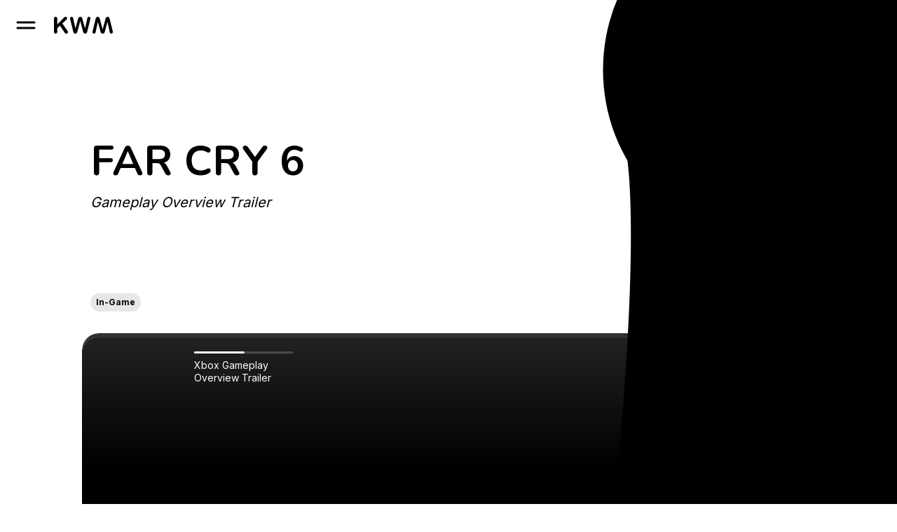

--- FILE ---
content_type: text/html; charset=utf-8
request_url: https://kwm-agency.com/projects/far-cry-6-gameplay/
body_size: 24435
content:
<!doctype html>
<html data-n-head-ssr lang="en" data-n-head="%7B%22lang%22:%7B%22ssr%22:%22en%22%7D%7D">
  <head >
    <title>Far Cry 6 - KWM - Creative Agency</title><meta data-n-head="ssr" charset="utf-8"><meta data-n-head="ssr" name="viewport" content="width=device-width, initial-scale=1"><meta data-n-head="ssr" name="msapplication-TileColor" content="#1842B8"><meta data-n-head="ssr" name="msapplication-TileImage" content="/ms-icon-144x144.png"><meta data-n-head="ssr" name="theme-color" content="#1842B8"><meta data-n-head="ssr" data-hid="og-title" name="title" property="og:title" content="Far Cry 6 - KWM - Creative Agency"><meta data-n-head="ssr" data-hid="description" name="description" content="We went out of our way to capture all the depth and excitment contained in Far Cry 6&#x27;s gameplay before editing it in a cool package to create an explosive in-game trailer that sure made an impression on the gamer&#x27;s community!   "><meta data-n-head="ssr" data-hid="og-image" name="image" property="og:image" content="https://kwm-agency.com/app/uploads/2022/02/.far-cry-6-xbox-gameplay-overview-trailer-xbox-bethesda-e3-2021.jpeg"><meta data-n-head="ssr" data-hid="twitter-card" name="twitter:card" content="summary_large_image"><meta data-n-head="ssr" data-hid="twitter-site" name="twitter:site" content="KWM"><meta data-n-head="ssr" data-hid="twitter-title" name="twitter:title" content="Far Cry 6 - KWM - Creative Agency"><meta data-n-head="ssr" data-hid="twitter-description" name="twitter:description" content="We went out of our way to capture all the depth and excitment contained in Far Cry 6&#x27;s gameplay before editing it in a cool package to create an explosive in-game trailer that sure made an impression on the gamer&#x27;s community!   "><meta data-n-head="ssr" data-hid="twitter-image" name="twitter:image" content="https://kwm-agency.com/app/uploads/2022/02/.far-cry-6-xbox-gameplay-overview-trailer-xbox-bethesda-e3-2021.jpeg"><meta data-n-head="ssr" data-hid="author" name="author" content="Kwm"><link data-n-head="ssr" rel="icon" type="image/x-icon" href="/favicon.ico"><link data-n-head="ssr" rel="icon" type="image/png" sizes="96x96" href="/android-icon-96x96.png"><link data-n-head="ssr" rel="icon" type="image/png" sizes="72x72" href="/android-icon-72x72.png"><link data-n-head="ssr" rel="icon" type="image/png" sizes="48x48" href="/android-icon-48x48.png"><link data-n-head="ssr" rel="icon" type="image/png" sizes="36x36" href="/android-icon-36x36.png"><link data-n-head="ssr" rel="apple-touch-icon" sizes="72x72" href="/apple-icon-72x72.png"><link data-n-head="ssr" rel="apple-touch-icon" sizes="120x120" href="/apple-icon-120x120.png"><link data-n-head="ssr" rel="apple-touch-icon" sizes="180x180" href="/apple-touch-icon.png"><link data-n-head="ssr" rel="mask-icon" href="/safari-pinned-tab.svg" color="#000000"><link data-n-head="ssr" rel="icon" type="image/x-icon" href="/favicon.ico"><link data-n-head="ssr" rel="preconnect" href="https://fonts.gstatic.com"><link data-n-head="ssr" rel="stylesheet" href="https://fonts.googleapis.com/css2?family=Inter:wght@400;500;600;700&amp;family=Nunito:wght@700&amp;display=swap"><link data-n-head="ssr" rel="alternate" href="https://kwm-agency.com/projects/far-cry-6-gameplay/" hreflang="en"><link data-n-head="ssr" rel="alternate" href="" hreflang="fr"><link data-n-head="ssr" rel="alternate" href="https://kwm-agency.com/projects/far-cry-6-gameplay/" hreflang="x-default"><script data-n-head="ssr" data-hid="gtm" type="text/javascript">window.dataLayer = window.dataLayer || []; window.dataLayer.push({originalLocation: document.location.protocol + "//" + document.location.hostname + document.location.pathname + document.location.search});</script><script data-n-head="ssr" data-hid="gtm-script">if(!window._gtm_init){window._gtm_init=1;(function(w,n,d,m,e,p){w[d]=(w[d]==1||n[d]=='yes'||n[d]==1||n[m]==1||(w[e]&&w[e][p]&&w[e][p]()))?1:0})(window,navigator,'doNotTrack','msDoNotTrack','external','msTrackingProtectionEnabled');(function(w,d,s,l,x,y){w[x]={};w._gtm_inject=function(i){if(w.doNotTrack||w[x][i])return;w[x][i]=1;w[l]=w[l]||[];w[l].push({'gtm.start':new Date().getTime(),event:'gtm.js'});var f=d.getElementsByTagName(s)[0],j=d.createElement(s);j.async=true;j.src='https://www.googletagmanager.com/gtm.js?id='+i;f.parentNode.insertBefore(j,f);};w[y]('GTM-55QZTRV')})(window,document,'script','dataLayer','_gtm_ids','_gtm_inject')}</script><link rel="preload" href="/_nuxt/44d3659.js" as="script"><link rel="preload" href="/_nuxt/ef254c4.js" as="script"><link rel="preload" href="/_nuxt/8060f00.js" as="script"><link rel="preload" href="/_nuxt/9edde05.js" as="script"><style data-vue-ssr-id="0542ed34:0 277238f0:0 61c23dc7:0 389588fe:0 e4be7d34:0 e7084c5e:0 598884b5:0 98ab588e:0 3412783e:0 2d097922:0 46498ae3:0 c91a06e6:0 f7a804bc:0 18e040bf:0 06616025:0 251837d1:0 5c5f4ae3:0 2206b5f8:0 39d90fa0:0 7408f67c:0 ec8522ee:0 26601b68:0 f5caaa36:0 3dd8efc0:0 da53dc66:0 392e0e56:0 47c4e6ee:0 72c2ecca:0 7e2497f6:0">@font-face{font-family:"swiper-icons";src:url("data:application/font-woff;charset=utf-8;base64, [base64]//wADZ2x5ZgAAAywAAADMAAAD2MHtryVoZWFkAAABbAAAADAAAAA2E2+eoWhoZWEAAAGcAAAAHwAAACQC9gDzaG10eAAAAigAAAAZAAAArgJkABFsb2NhAAAC0AAAAFoAAABaFQAUGG1heHAAAAG8AAAAHwAAACAAcABAbmFtZQAAA/gAAAE5AAACXvFdBwlwb3N0AAAFNAAAAGIAAACE5s74hXjaY2BkYGAAYpf5Hu/j+W2+MnAzMYDAzaX6QjD6/4//Bxj5GA8AuRwMYGkAPywL13jaY2BkYGA88P8Agx4j+/8fQDYfA1AEBWgDAIB2BOoAeNpjYGRgYNBh4GdgYgABEMnIABJzYNADCQAACWgAsQB42mNgYfzCOIGBlYGB0YcxjYGBwR1Kf2WQZGhhYGBiYGVmgAFGBiQQkOaawtDAoMBQxXjg/wEGPcYDDA4wNUA2CCgwsAAAO4EL6gAAeNpj2M0gyAACqxgGNWBkZ2D4/wMA+xkDdgAAAHjaY2BgYGaAYBkGRgYQiAHyGMF8FgYHIM3DwMHABGQrMOgyWDLEM1T9/w8UBfEMgLzE////P/5//f/V/xv+r4eaAAeMbAxwIUYmIMHEgKYAYjUcsDAwsLKxc3BycfPw8jEQA/[base64]/uznmfPFBNODM2K7MTQ45YEAZqGP81AmGGcF3iPqOop0r1SPTaTbVkfUe4HXj97wYE+yNwWYxwWu4v1ugWHgo3S1XdZEVqWM7ET0cfnLGxWfkgR42o2PvWrDMBSFj/IHLaF0zKjRgdiVMwScNRAoWUoH78Y2icB/yIY09An6AH2Bdu/UB+yxopYshQiEvnvu0dURgDt8QeC8PDw7Fpji3fEA4z/PEJ6YOB5hKh4dj3EvXhxPqH/SKUY3rJ7srZ4FZnh1PMAtPhwP6fl2PMJMPDgeQ4rY8YT6Gzao0eAEA409DuggmTnFnOcSCiEiLMgxCiTI6Cq5DZUd3Qmp10vO0LaLTd2cjN4fOumlc7lUYbSQcZFkutRG7g6JKZKy0RmdLY680CDnEJ+UMkpFFe1RN7nxdVpXrC4aTtnaurOnYercZg2YVmLN/d/gczfEimrE/fs/bOuq29Zmn8tloORaXgZgGa78yO9/cnXm2BpaGvq25Dv9S4E9+5SIc9PqupJKhYFSSl47+Qcr1mYNAAAAeNptw0cKwkAAAMDZJA8Q7OUJvkLsPfZ6zFVERPy8qHh2YER+3i/BP83vIBLLySsoKimrqKqpa2hp6+jq6RsYGhmbmJqZSy0sraxtbO3sHRydnEMU4uR6yx7JJXveP7WrDycAAAAAAAH//wACeNpjYGRgYOABYhkgZgJCZgZNBkYGLQZtIJsFLMYAAAw3ALgAeNolizEKgDAQBCchRbC2sFER0YD6qVQiBCv/H9ezGI6Z5XBAw8CBK/m5iQQVauVbXLnOrMZv2oLdKFa8Pjuru2hJzGabmOSLzNMzvutpB3N42mNgZGBg4GKQYzBhYMxJLMlj4GBgAYow/P/PAJJhLM6sSoWKfWCAAwDAjgbRAAB42mNgYGBkAIIbCZo5IPrmUn0hGA0AO8EFTQAA") format("woff");font-weight:400;font-style:normal}:root{--swiper-theme-color:#007aff}.swiper-container{margin-left:auto;margin-right:auto;position:relative;overflow:hidden;list-style:none;padding:0;z-index:1}.swiper-container-vertical>.swiper-wrapper{flex-direction:column}.swiper-wrapper{position:relative;width:100%;height:100%;z-index:1;display:flex;transition-property:transform;box-sizing:content-box}.swiper-container-android .swiper-slide,.swiper-wrapper{transform:translateZ(0)}.swiper-container-multirow>.swiper-wrapper{flex-wrap:wrap}.swiper-container-multirow-column>.swiper-wrapper{flex-wrap:wrap;flex-direction:column}.swiper-container-free-mode>.swiper-wrapper{transition-timing-function:ease-out;margin:0 auto}.swiper-slide{flex-shrink:0;width:100%;height:100%;position:relative;transition-property:transform}.swiper-slide-invisible-blank{visibility:hidden}.swiper-container-autoheight,.swiper-container-autoheight .swiper-slide{height:auto}.swiper-container-autoheight .swiper-wrapper{align-items:flex-start;transition-property:transform,height}.swiper-container-3d{perspective:1200px}.swiper-container-3d .swiper-cube-shadow,.swiper-container-3d .swiper-slide,.swiper-container-3d .swiper-slide-shadow-bottom,.swiper-container-3d .swiper-slide-shadow-left,.swiper-container-3d .swiper-slide-shadow-right,.swiper-container-3d .swiper-slide-shadow-top,.swiper-container-3d .swiper-wrapper{transform-style:preserve-3d}.swiper-container-3d .swiper-slide-shadow-bottom,.swiper-container-3d .swiper-slide-shadow-left,.swiper-container-3d .swiper-slide-shadow-right,.swiper-container-3d .swiper-slide-shadow-top{position:absolute;left:0;top:0;width:100%;height:100%;pointer-events:none;z-index:10}.swiper-container-3d .swiper-slide-shadow-left{background-image:linear-gradient(270deg,rgba(0,0,0,.5),transparent)}.swiper-container-3d .swiper-slide-shadow-right{background-image:linear-gradient(90deg,rgba(0,0,0,.5),transparent)}.swiper-container-3d .swiper-slide-shadow-top{background-image:linear-gradient(0deg,rgba(0,0,0,.5),transparent)}.swiper-container-3d .swiper-slide-shadow-bottom{background-image:linear-gradient(180deg,rgba(0,0,0,.5),transparent)}.swiper-container-css-mode>.swiper-wrapper{overflow:auto;scrollbar-width:none;-ms-overflow-style:none}.swiper-container-css-mode>.swiper-wrapper::-webkit-scrollbar{display:none}.swiper-container-css-mode>.swiper-wrapper>.swiper-slide{scroll-snap-align:start start}.swiper-container-horizontal.swiper-container-css-mode>.swiper-wrapper{scroll-snap-type:x mandatory}.swiper-container-vertical.swiper-container-css-mode>.swiper-wrapper{scroll-snap-type:y mandatory}:root{--swiper-navigation-size:44px}.swiper-button-next,.swiper-button-prev{position:absolute;top:50%;width:27px;width:calc(var(--swiper-navigation-size)/44*27);height:44px;height:var(--swiper-navigation-size);margin-top:-22px;margin-top:calc(var(--swiper-navigation-size)*-1/2);z-index:10;cursor:pointer;display:flex;align-items:center;justify-content:center;color:var(--swiper-theme-color);color:var(--swiper-navigation-color,var(--swiper-theme-color))}.swiper-button-next.swiper-button-disabled,.swiper-button-prev.swiper-button-disabled{opacity:.35;cursor:auto;pointer-events:none}.swiper-button-next:after,.swiper-button-prev:after{font-family:swiper-icons;font-size:44px;font-size:var(--swiper-navigation-size);text-transform:none!important;letter-spacing:0;text-transform:none;-moz-font-feature-settings:normal,;font-feature-settings:normal,;font-variant:normal;line-height:1}.swiper-button-prev,.swiper-container-rtl .swiper-button-next{left:10px;right:auto}.swiper-button-prev:after,.swiper-container-rtl .swiper-button-next:after{content:"prev"}.swiper-button-next,.swiper-container-rtl .swiper-button-prev{right:10px;left:auto}.swiper-button-next:after,.swiper-container-rtl .swiper-button-prev:after{content:"next"}.swiper-button-next.swiper-button-white,.swiper-button-prev.swiper-button-white{--swiper-navigation-color:#fff}.swiper-button-next.swiper-button-black,.swiper-button-prev.swiper-button-black{--swiper-navigation-color:#000}.swiper-button-lock{display:none}.swiper-pagination{position:absolute;text-align:center;transition:opacity .3s;transform:translateZ(0);z-index:10}.swiper-pagination.swiper-pagination-hidden{opacity:0}.swiper-container-horizontal>.swiper-pagination-bullets,.swiper-pagination-custom,.swiper-pagination-fraction{bottom:10px;left:0;width:100%}.swiper-pagination-bullets-dynamic{overflow:hidden;font-size:0}.swiper-pagination-bullets-dynamic .swiper-pagination-bullet{transform:scale(.33);position:relative}.swiper-pagination-bullets-dynamic .swiper-pagination-bullet-active,.swiper-pagination-bullets-dynamic .swiper-pagination-bullet-active-main{transform:scale(1)}.swiper-pagination-bullets-dynamic .swiper-pagination-bullet-active-prev{transform:scale(.66)}.swiper-pagination-bullets-dynamic .swiper-pagination-bullet-active-prev-prev{transform:scale(.33)}.swiper-pagination-bullets-dynamic .swiper-pagination-bullet-active-next{transform:scale(.66)}.swiper-pagination-bullets-dynamic .swiper-pagination-bullet-active-next-next{transform:scale(.33)}.swiper-pagination-bullet{width:8px;height:8px;display:inline-block;border-radius:100%;background:#000;opacity:.2}button.swiper-pagination-bullet{border:none;margin:0;padding:0;box-shadow:none;-webkit-appearance:none;-moz-appearance:none;appearance:none}.swiper-pagination-clickable .swiper-pagination-bullet{cursor:pointer}.swiper-pagination-bullet-active{opacity:1;background:var(--swiper-theme-color);background:var(--swiper-pagination-color,var(--swiper-theme-color))}.swiper-container-vertical>.swiper-pagination-bullets{right:10px;top:50%;transform:translate3d(0,-50%,0)}.swiper-container-vertical>.swiper-pagination-bullets .swiper-pagination-bullet{margin:6px 0;display:block}.swiper-container-vertical>.swiper-pagination-bullets.swiper-pagination-bullets-dynamic{top:50%;transform:translateY(-50%);width:8px}.swiper-container-vertical>.swiper-pagination-bullets.swiper-pagination-bullets-dynamic .swiper-pagination-bullet{display:inline-block;transition:transform .2s,top .2s}.swiper-container-horizontal>.swiper-pagination-bullets .swiper-pagination-bullet{margin:0 4px}.swiper-container-horizontal>.swiper-pagination-bullets.swiper-pagination-bullets-dynamic{left:50%;transform:translateX(-50%);white-space:nowrap}.swiper-container-horizontal>.swiper-pagination-bullets.swiper-pagination-bullets-dynamic .swiper-pagination-bullet{transition:transform .2s,left .2s}.swiper-container-horizontal.swiper-container-rtl>.swiper-pagination-bullets-dynamic .swiper-pagination-bullet{transition:transform .2s,right .2s}.swiper-pagination-progressbar{background:rgba(0,0,0,.25);position:absolute}.swiper-pagination-progressbar .swiper-pagination-progressbar-fill{background:var(--swiper-theme-color);background:var(--swiper-pagination-color,var(--swiper-theme-color));position:absolute;left:0;top:0;width:100%;height:100%;transform:scale(0);transform-origin:left top}.swiper-container-rtl .swiper-pagination-progressbar .swiper-pagination-progressbar-fill{transform-origin:right top}.swiper-container-horizontal>.swiper-pagination-progressbar,.swiper-container-vertical>.swiper-pagination-progressbar.swiper-pagination-progressbar-opposite{width:100%;height:4px;left:0;top:0}.swiper-container-horizontal>.swiper-pagination-progressbar.swiper-pagination-progressbar-opposite,.swiper-container-vertical>.swiper-pagination-progressbar{width:4px;height:100%;left:0;top:0}.swiper-pagination-white{--swiper-pagination-color:#fff}.swiper-pagination-black{--swiper-pagination-color:#000}.swiper-pagination-lock{display:none}.swiper-scrollbar{border-radius:10px;position:relative;-ms-touch-action:none;background:rgba(0,0,0,.1)}.swiper-container-horizontal>.swiper-scrollbar{position:absolute;left:1%;bottom:3px;z-index:50;height:5px;width:98%}.swiper-container-vertical>.swiper-scrollbar{position:absolute;right:3px;top:1%;z-index:50;width:5px;height:98%}.swiper-scrollbar-drag{height:100%;width:100%;position:relative;background:rgba(0,0,0,.5);border-radius:10px;left:0;top:0}.swiper-scrollbar-cursor-drag{cursor:move}.swiper-scrollbar-lock{display:none}.swiper-zoom-container{width:100%;height:100%;display:flex;justify-content:center;align-items:center;text-align:center}.swiper-zoom-container>canvas,.swiper-zoom-container>img,.swiper-zoom-container>svg{max-width:100%;max-height:100%;object-fit:contain}.swiper-slide-zoomed{cursor:move}.swiper-lazy-preloader{width:42px;height:42px;position:absolute;left:50%;top:50%;margin-left:-21px;margin-top:-21px;z-index:10;transform-origin:50%;animation:swiper-preloader-spin 1s linear infinite;box-sizing:border-box;border-left:4px solid var(--swiper-theme-color);border-bottom:4px solid var(--swiper-theme-color);border-right:4px solid var(--swiper-theme-color);border:4px solid var(--swiper-preloader-color,var(--swiper-theme-color));border-radius:50%;border-top:4px solid transparent}.swiper-lazy-preloader-white{--swiper-preloader-color:#fff}.swiper-lazy-preloader-black{--swiper-preloader-color:#000}@keyframes swiper-preloader-spin{to{transform:rotate(1turn)}}.swiper-container .swiper-notification{position:absolute;left:0;top:0;pointer-events:none;opacity:0;z-index:-1000}.swiper-container-fade.swiper-container-free-mode .swiper-slide{transition-timing-function:ease-out}.swiper-container-fade .swiper-slide{pointer-events:none;transition-property:opacity}.swiper-container-fade .swiper-slide .swiper-slide{pointer-events:none}.swiper-container-fade .swiper-slide-active,.swiper-container-fade .swiper-slide-active .swiper-slide-active{pointer-events:auto}.swiper-container-cube{overflow:visible}.swiper-container-cube .swiper-slide{pointer-events:none;-webkit-backface-visibility:hidden;backface-visibility:hidden;z-index:1;visibility:hidden;transform-origin:0 0;width:100%;height:100%}.swiper-container-cube .swiper-slide .swiper-slide{pointer-events:none}.swiper-container-cube.swiper-container-rtl .swiper-slide{transform-origin:100% 0}.swiper-container-cube .swiper-slide-active,.swiper-container-cube .swiper-slide-active .swiper-slide-active{pointer-events:auto}.swiper-container-cube .swiper-slide-active,.swiper-container-cube .swiper-slide-next,.swiper-container-cube .swiper-slide-next+.swiper-slide,.swiper-container-cube .swiper-slide-prev{pointer-events:auto;visibility:visible}.swiper-container-cube .swiper-slide-shadow-bottom,.swiper-container-cube .swiper-slide-shadow-left,.swiper-container-cube .swiper-slide-shadow-right,.swiper-container-cube .swiper-slide-shadow-top{z-index:0;-webkit-backface-visibility:hidden;backface-visibility:hidden}.swiper-container-cube .swiper-cube-shadow{position:absolute;left:0;bottom:0;width:100%;height:100%;background:#000;opacity:.6;-webkit-filter:blur(50px);filter:blur(50px);z-index:0}.swiper-container-flip{overflow:visible}.swiper-container-flip .swiper-slide{pointer-events:none;-webkit-backface-visibility:hidden;backface-visibility:hidden;z-index:1}.swiper-container-flip .swiper-slide .swiper-slide{pointer-events:none}.swiper-container-flip .swiper-slide-active,.swiper-container-flip .swiper-slide-active .swiper-slide-active{pointer-events:auto}.swiper-container-flip .swiper-slide-shadow-bottom,.swiper-container-flip .swiper-slide-shadow-left,.swiper-container-flip .swiper-slide-shadow-right,.swiper-container-flip .swiper-slide-shadow-top{z-index:0;-webkit-backface-visibility:hidden;backface-visibility:hidden}
.visually-hidden{clip:rect(0 0 0 0);-webkit-clip-path:inset(50%);clip-path:inset(50%);height:1px;overflow:hidden;position:absolute;white-space:nowrap;width:1px}abbr,address,article,aside,audio,b,blockquote,body,body div,caption,cite,code,dd,del,dfn,dl,dt,em,fieldset,figure,footer,form,h1,h2,h3,h4,h5,h6,header,hgroup,html,i,iframe,img,ins,kbd,label,legend,li,mark,menu,nav,object,ol,p,pre,q,samp,section,small,span,strong,sub,sup,table,tbody,td,tfoot,th,thead,time,tr,ul,var,video{margin:0;padding:0;border:0;outline:0;font-size:100%;vertical-align:baseline;background:transparent}article,aside,figure,footer,header,hgroup,nav,section{display:block}embed,img,object{max-width:100%}ul{list-style:none}blockquote,q{quotes:none}blockquote:after,blockquote:before,q:after,q:before{content:"";content:none}a{margin:0;padding:0;font-size:100%;vertical-align:baseline;background:transparent;text-decoration:none}del{text-decoration:line-through}abbr[title],dfn[title]{border-bottom:1px dotted #000;cursor:help}th{font-weight:700;vertical-align:bottom}td{font-weight:400;vertical-align:top}hr{display:block;height:1px;border:0;border-top:1px solid #ccc;margin:1em 0;padding:0}input,select{vertical-align:middle}pre{white-space:pre;white-space:pre-wrap;white-space:pre-line;word-wrap:break-word}input[type=radio]{vertical-align:text-bottom}input[type=checkbox]{vertical-align:bottom;*vertical-align:baseline}input,select,textarea{font:99% sans-serif}table{border-collapse:collapse;border-spacing:0;font-size:inherit}small{font-size:85%}strong,th{font-weight:700}td,td img{vertical-align:top}sub,sup{font-size:75%;line-height:0;position:relative}sup{top:-.5em}sub{bottom:-.25em}code,kbd,pre,samp{font-family:monospace,sans-serif}.clickable,button,input[type=button],input[type=submit]{cursor:pointer}button,input[type=button],input[type=reset],input[type=submit]{-webkit-appearance:button}button,input,select,textarea{margin:0}button::-moz-focus-inner,input::-moz-focus-inner{padding:0;border:0}.clearfix:after,.clearfix:before{content:" ";display:block;height:0;overflow:hidden}.clearfix:after{clear:both}.clearfix{zoom:1}body{font:16px Helmet,Freesans,sans-serif}body,html{width:100%;height:100%}a,button{cursor:pointer;font-size:100%}button{border:0;padding:0;margin:0}*{box-sizing:border-box}.lazyload,.lazyloading{opacity:0!important}.lazyloaded{opacity:1;transition:opacity .8s}.wrapper{width:100%;max-width:1920px;margin:0 auto;padding:0 24px}.wrapper--full{max-width:none;padding:0}.row{margin-left:-12px;margin-right:-12px;display:flex;justify-content:flex-start;align-items:flex-start;flex-wrap:wrap}@media screen and (max-width:480px){.row{margin-left:-8px;margin-right:-8px}}.row--h-center{justify-content:center}.row--h-end{justify-content:flex-end}.row--h-around{justify-content:space-around}.row--h-between{justify-content:space-between}.row--v-center{align-items:center}.row--v-end{align-items:flex-end}.row--v-stretch{align-items:stretch}.row--center{justify-content:center;align-items:center}.row--column{flex-direction:column}.row--nowrap{flex-wrap:nowrap}.col-1{padding-left:12px;padding-right:12px;width:8.3333333333%}.ie .col-1{width:8%}.offset-1{margin-left:8.3333333333%}.ie .offset-1{margin-left:8%}.col-2{padding-left:12px;padding-right:12px;width:16.6666666667%}.ie .col-2{width:17%}.offset-2{margin-left:16.6666666667%}.ie .offset-2{margin-left:17%}.col-3{padding-left:12px;padding-right:12px}.col-3,.ie .col-3{width:25%}.ie .offset-3,.offset-3{margin-left:25%}.col-4{padding-left:12px;padding-right:12px;width:33.3333333333%}.ie .col-4{width:33%}.offset-4{margin-left:33.3333333333%}.ie .offset-4{margin-left:33%}.col-5{padding-left:12px;padding-right:12px;width:41.6666666667%}.ie .col-5{width:42%}.offset-5{margin-left:41.6666666667%}.ie .offset-5{margin-left:42%}.col-6{padding-left:12px;padding-right:12px}.col-6,.ie .col-6{width:50%}.ie .offset-6,.offset-6{margin-left:50%}.col-7{padding-left:12px;padding-right:12px;width:58.3333333333%}.ie .col-7{width:58%}.offset-7{margin-left:58.3333333333%}.ie .offset-7{margin-left:58%}.col-8{padding-left:12px;padding-right:12px;width:66.6666666667%}.ie .col-8{width:67%}.offset-8{margin-left:66.6666666667%}.ie .offset-8{margin-left:67%}.col-9{padding-left:12px;padding-right:12px}.col-9,.ie .col-9{width:75%}.ie .offset-9,.offset-9{margin-left:75%}.col-10{padding-left:12px;padding-right:12px;width:83.3333333333%}.ie .col-10{width:83%}.offset-10{margin-left:83.3333333333%}.ie .offset-10{margin-left:83%}.col-11{padding-left:12px;padding-right:12px;width:91.6666666667%}.ie .col-11{width:92%}.offset-11{margin-left:91.6666666667%}.ie .offset-11{margin-left:92%}.col-12{padding-left:12px;padding-right:12px}.col-12,.ie .col-12{width:100%}.ie .offset-12,.offset-12{margin-left:100%}@media screen and (max-width:1280px){.col-desktop-1{width:8.3333333333%}.ie .col-desktop-1{width:8%}.offset-desktop-1{margin-left:8.3333333333%}.ie .offset-desktop-1{margin-left:8%}.col-desktop-2{width:16.6666666667%}.ie .col-desktop-2{width:17%}.offset-desktop-2{margin-left:16.6666666667%}.ie .offset-desktop-2{margin-left:17%}.col-desktop-3,.ie .col-desktop-3{width:25%}.ie .offset-desktop-3,.offset-desktop-3{margin-left:25%}.col-desktop-4{width:33.3333333333%}.ie .col-desktop-4{width:33%}.offset-desktop-4{margin-left:33.3333333333%}.ie .offset-desktop-4{margin-left:33%}.col-desktop-5{width:41.6666666667%}.ie .col-desktop-5{width:42%}.offset-desktop-5{margin-left:41.6666666667%}.ie .offset-desktop-5{margin-left:42%}.col-desktop-6,.ie .col-desktop-6{width:50%}.ie .offset-desktop-6,.offset-desktop-6{margin-left:50%}.col-desktop-7{width:58.3333333333%}.ie .col-desktop-7{width:58%}.offset-desktop-7{margin-left:58.3333333333%}.ie .offset-desktop-7{margin-left:58%}.col-desktop-8{width:66.6666666667%}.ie .col-desktop-8{width:67%}.offset-desktop-8{margin-left:66.6666666667%}.ie .offset-desktop-8{margin-left:67%}.col-desktop-9,.ie .col-desktop-9{width:75%}.ie .offset-desktop-9,.offset-desktop-9{margin-left:75%}.col-desktop-10{width:83.3333333333%}.ie .col-desktop-10{width:83%}.offset-desktop-10{margin-left:83.3333333333%}.ie .offset-desktop-10{margin-left:83%}.col-desktop-11{width:91.6666666667%}.ie .col-desktop-11{width:92%}.offset-desktop-11{margin-left:91.6666666667%}.ie .offset-desktop-11{margin-left:92%}.col-desktop-12,.ie .col-desktop-12{width:100%}.ie .offset-desktop-12,.offset-desktop-12{margin-left:100%}.offset-desktop-0{margin-left:0}}@media screen and (max-width:1190px){.col-tabletH-1{width:8.3333333333%}.ie .col-tabletH-1{width:8%}.offset-tabletH-1{margin-left:8.3333333333%}.ie .offset-tabletH-1{margin-left:8%}.col-tabletH-2{width:16.6666666667%}.ie .col-tabletH-2{width:17%}.offset-tabletH-2{margin-left:16.6666666667%}.ie .offset-tabletH-2{margin-left:17%}.col-tabletH-3,.ie .col-tabletH-3{width:25%}.ie .offset-tabletH-3,.offset-tabletH-3{margin-left:25%}.col-tabletH-4{width:33.3333333333%}.ie .col-tabletH-4{width:33%}.offset-tabletH-4{margin-left:33.3333333333%}.ie .offset-tabletH-4{margin-left:33%}.col-tabletH-5{width:41.6666666667%}.ie .col-tabletH-5{width:42%}.offset-tabletH-5{margin-left:41.6666666667%}.ie .offset-tabletH-5{margin-left:42%}.col-tabletH-6,.ie .col-tabletH-6{width:50%}.ie .offset-tabletH-6,.offset-tabletH-6{margin-left:50%}.col-tabletH-7{width:58.3333333333%}.ie .col-tabletH-7{width:58%}.offset-tabletH-7{margin-left:58.3333333333%}.ie .offset-tabletH-7{margin-left:58%}.col-tabletH-8{width:66.6666666667%}.ie .col-tabletH-8{width:67%}.offset-tabletH-8{margin-left:66.6666666667%}.ie .offset-tabletH-8{margin-left:67%}.col-tabletH-9,.ie .col-tabletH-9{width:75%}.ie .offset-tabletH-9,.offset-tabletH-9{margin-left:75%}.col-tabletH-10{width:83.3333333333%}.ie .col-tabletH-10{width:83%}.offset-tabletH-10{margin-left:83.3333333333%}.ie .offset-tabletH-10{margin-left:83%}.col-tabletH-11{width:91.6666666667%}.ie .col-tabletH-11{width:92%}.offset-tabletH-11{margin-left:91.6666666667%}.ie .offset-tabletH-11{margin-left:92%}.col-tabletH-12,.ie .col-tabletH-12{width:100%}.ie .offset-tabletH-12,.offset-tabletH-12{margin-left:100%}.offset-tabletH-0{margin-left:0}}@media screen and (max-width:979px){.col-tablet-1{width:8.3333333333%}.ie .col-tablet-1{width:8%}.offset-tablet-1{margin-left:8.3333333333%}.ie .offset-tablet-1{margin-left:8%}.col-tablet-2{width:16.6666666667%}.ie .col-tablet-2{width:17%}.offset-tablet-2{margin-left:16.6666666667%}.ie .offset-tablet-2{margin-left:17%}.col-tablet-3,.ie .col-tablet-3{width:25%}.ie .offset-tablet-3,.offset-tablet-3{margin-left:25%}.col-tablet-4{width:33.3333333333%}.ie .col-tablet-4{width:33%}.offset-tablet-4{margin-left:33.3333333333%}.ie .offset-tablet-4{margin-left:33%}.col-tablet-5{width:41.6666666667%}.ie .col-tablet-5{width:42%}.offset-tablet-5{margin-left:41.6666666667%}.ie .offset-tablet-5{margin-left:42%}.col-tablet-6,.ie .col-tablet-6{width:50%}.ie .offset-tablet-6,.offset-tablet-6{margin-left:50%}.col-tablet-7{width:58.3333333333%}.ie .col-tablet-7{width:58%}.offset-tablet-7{margin-left:58.3333333333%}.ie .offset-tablet-7{margin-left:58%}.col-tablet-8{width:66.6666666667%}.ie .col-tablet-8{width:67%}.offset-tablet-8{margin-left:66.6666666667%}.ie .offset-tablet-8{margin-left:67%}.col-tablet-9,.ie .col-tablet-9{width:75%}.ie .offset-tablet-9,.offset-tablet-9{margin-left:75%}.col-tablet-10{width:83.3333333333%}.ie .col-tablet-10{width:83%}.offset-tablet-10{margin-left:83.3333333333%}.ie .offset-tablet-10{margin-left:83%}.col-tablet-11{width:91.6666666667%}.ie .col-tablet-11{width:92%}.offset-tablet-11{margin-left:91.6666666667%}.ie .offset-tablet-11{margin-left:92%}.col-tablet-12,.ie .col-tablet-12{width:100%}.ie .offset-tablet-12,.offset-tablet-12{margin-left:100%}.offset-tablet-0{margin-left:0}}@media screen and (max-width:830px){.col-tabletW-1{width:8.3333333333%}.ie .col-tabletW-1{width:8%}.offset-tabletW-1{margin-left:8.3333333333%}.ie .offset-tabletW-1{margin-left:8%}.col-tabletW-2{width:16.6666666667%}.ie .col-tabletW-2{width:17%}.offset-tabletW-2{margin-left:16.6666666667%}.ie .offset-tabletW-2{margin-left:17%}.col-tabletW-3,.ie .col-tabletW-3{width:25%}.ie .offset-tabletW-3,.offset-tabletW-3{margin-left:25%}.col-tabletW-4{width:33.3333333333%}.ie .col-tabletW-4{width:33%}.offset-tabletW-4{margin-left:33.3333333333%}.ie .offset-tabletW-4{margin-left:33%}.col-tabletW-5{width:41.6666666667%}.ie .col-tabletW-5{width:42%}.offset-tabletW-5{margin-left:41.6666666667%}.ie .offset-tabletW-5{margin-left:42%}.col-tabletW-6,.ie .col-tabletW-6{width:50%}.ie .offset-tabletW-6,.offset-tabletW-6{margin-left:50%}.col-tabletW-7{width:58.3333333333%}.ie .col-tabletW-7{width:58%}.offset-tabletW-7{margin-left:58.3333333333%}.ie .offset-tabletW-7{margin-left:58%}.col-tabletW-8{width:66.6666666667%}.ie .col-tabletW-8{width:67%}.offset-tabletW-8{margin-left:66.6666666667%}.ie .offset-tabletW-8{margin-left:67%}.col-tabletW-9,.ie .col-tabletW-9{width:75%}.ie .offset-tabletW-9,.offset-tabletW-9{margin-left:75%}.col-tabletW-10{width:83.3333333333%}.ie .col-tabletW-10{width:83%}.offset-tabletW-10{margin-left:83.3333333333%}.ie .offset-tabletW-10{margin-left:83%}.col-tabletW-11{width:91.6666666667%}.ie .col-tabletW-11{width:92%}.offset-tabletW-11{margin-left:91.6666666667%}.ie .offset-tabletW-11{margin-left:92%}.col-tabletW-12,.ie .col-tabletW-12{width:100%}.ie .offset-tabletW-12,.offset-tabletW-12{margin-left:100%}.offset-tabletW-0{margin-left:0}}@media screen and (max-width:480px){.col-mobile-1{width:8.3333333333%;padding-left:8px;padding-right:8px}.ie .col-mobile-1{width:8%}.offset-mobile-1{margin-left:8.3333333333%}.ie .offset-mobile-1{margin-left:8%}.col-mobile-2{width:16.6666666667%;padding-left:8px;padding-right:8px}.ie .col-mobile-2{width:17%}.offset-mobile-2{margin-left:16.6666666667%}.ie .offset-mobile-2{margin-left:17%}.col-mobile-3{width:25%;padding-left:8px;padding-right:8px}.ie .col-mobile-3{width:25%}.ie .offset-mobile-3,.offset-mobile-3{margin-left:25%}.col-mobile-4{width:33.3333333333%;padding-left:8px;padding-right:8px}.ie .col-mobile-4{width:33%}.offset-mobile-4{margin-left:33.3333333333%}.ie .offset-mobile-4{margin-left:33%}.col-mobile-5{width:41.6666666667%;padding-left:8px;padding-right:8px}.ie .col-mobile-5{width:42%}.offset-mobile-5{margin-left:41.6666666667%}.ie .offset-mobile-5{margin-left:42%}.col-mobile-6{width:50%;padding-left:8px;padding-right:8px}.ie .col-mobile-6{width:50%}.ie .offset-mobile-6,.offset-mobile-6{margin-left:50%}.col-mobile-7{width:58.3333333333%;padding-left:8px;padding-right:8px}.ie .col-mobile-7{width:58%}.offset-mobile-7{margin-left:58.3333333333%}.ie .offset-mobile-7{margin-left:58%}.col-mobile-8{width:66.6666666667%;padding-left:8px;padding-right:8px}.ie .col-mobile-8{width:67%}.offset-mobile-8{margin-left:66.6666666667%}.ie .offset-mobile-8{margin-left:67%}.col-mobile-9{width:75%;padding-left:8px;padding-right:8px}.ie .col-mobile-9{width:75%}.ie .offset-mobile-9,.offset-mobile-9{margin-left:75%}.col-mobile-10{width:83.3333333333%;padding-left:8px;padding-right:8px}.ie .col-mobile-10{width:83%}.offset-mobile-10{margin-left:83.3333333333%}.ie .offset-mobile-10{margin-left:83%}.col-mobile-11{width:91.6666666667%;padding-left:8px;padding-right:8px}.ie .col-mobile-11{width:92%}.offset-mobile-11{margin-left:91.6666666667%}.ie .offset-mobile-11{margin-left:92%}.col-mobile-12{width:100%;padding-left:8px;padding-right:8px}.ie .col-mobile-12{width:100%}.ie .offset-mobile-12,.offset-mobile-12{margin-left:100%}.offset-mobile-0{margin-left:0}}.headline--01{text-transform:uppercase;font-family:"Nunito",sans-serif;font-weight:700;font-style:normal;font-size:6.5rem;line-height:100%}@media screen and (max-width:830px){.headline--01{font-size:3rem}}.headline--02{text-transform:uppercase;font-family:"Nunito",sans-serif;font-weight:700;font-style:normal;font-size:6rem;line-height:100%}@media screen and (max-width:830px){.headline--02{font-size:2.5rem}}.headline--03{text-transform:uppercase;font-family:"Nunito",sans-serif;font-weight:700;font-style:normal;font-size:3.75rem;line-height:100%}@media screen and (max-width:830px){.headline--03{font-size:2.5rem}}.headline--04{text-transform:uppercase;font-family:"Nunito",sans-serif;font-weight:700;font-style:normal;font-size:3rem;line-height:100%}@media screen and (max-width:830px){.headline--04{font-size:2rem}}.headline--05{font-size:2rem}.headline--05,.headline--06{text-transform:uppercase;font-family:"Nunito",sans-serif;font-weight:700;font-style:normal;line-height:100%}.headline--06{font-size:1.5rem}.body--01-regular{font-family:"Inter",sans-serif;font-weight:400;font-style:normal;font-size:1.5rem;line-height:130%}@media screen and (max-width:830px){.body--01-regular{font-size:1.25rem}}.body--01-semi-bold{font-family:"Inter",sans-serif;font-weight:600;font-style:normal;font-size:1.5rem;line-height:130%}@media screen and (max-width:830px){.body--01-semi-bold{font-size:1.25rem}}.body--02-regular{font-weight:400}.body--02-regular,.body--02-semi-bold{font-family:"Inter",sans-serif;font-style:normal;font-size:1.25rem;line-height:130%}.body--02-semi-bold{font-weight:600}@media screen and (max-width:830px){.body--02-semi-bold{font-size:1rem}}.body--03-regular{font-family:"Inter",sans-serif;font-weight:400;font-style:normal;font-size:1rem;line-height:130%}@media screen and (max-width:830px){.body--03-regular{font-size:1rem}}.body--03-semi-bold{font-family:"Inter",sans-serif;font-weight:600;font-style:normal;font-size:1rem;line-height:130%}@media screen and (max-width:830px){.body--03-semi-bold{font-size:1rem}}.body--04-regular{font-family:"Inter",sans-serif;font-weight:400;font-style:normal;font-size:.875rem;line-height:130%}@media screen and (max-width:830px){.body--04-regular{font-size:.875rem}}.body--04-semi-bold{font-family:"Inter",sans-serif;font-weight:600;font-style:normal;font-size:.875rem;line-height:130%}@media screen and (max-width:830px){.body--04-semi-bold{font-size:.875rem}}.button{text-transform:uppercase;font-family:"Nunito",sans-serif;font-weight:700;font-style:normal;font-size:1.125rem;line-height:110%}@media screen and (max-width:830px){.button{font-size:.9375rem}}.caption{font-family:"Inter",sans-serif;font-weight:700;font-style:normal;font-size:.75rem;line-height:120%}.section--grey-green{background-color:#cacfd0;color:#006b4e}.section--green{background-color:#006b4e;color:#fff}.section--red{background-color:#ea1e27;color:#fff}.section--red-pastel{background-color:#f7c1c0;color:#ea1e27}.section--purple{background-color:#6a4a9b;color:#fff}.section--white{background-color:#fff;color:#000}.section--blue{background-color:#1842b8;color:#cacfd0}body{font-family:"Inter",sans-serif;-webkit-font-smoothing:antialiased}main,main>div{min-height:100vh}.section{padding:80px 0}.section--first{padding-top:200px}.section--project{padding:70px 0}a,a:active,a:focus,a:visited{color:#000}.icon{transition:all .4s ease-in-out}h1,h2,h3,h4{margin:0}
.nuxt-progress{position:fixed;top:0;left:0;right:0;height:2px;width:0;opacity:1;transition:width .1s,opacity .4s;background-color:#000;z-index:999999}.nuxt-progress.nuxt-progress-notransition{transition:none}.nuxt-progress-failed{background-color:red}
.visually-hidden[data-v-0e29459f]{clip:rect(0 0 0 0);-webkit-clip-path:inset(50%);clip-path:inset(50%);height:1px;overflow:hidden;position:absolute;white-space:nowrap;width:1px}.loader[data-v-0e29459f]{display:flex;justify-content:center;align-items:center;position:absolute;position:fixed;z-index:90;transform-origin:right;pointer-events:none}.loader[data-v-0e29459f],.loader__bg[data-v-0e29459f]{top:0;left:0;bottom:0;right:0;width:100%;height:100%}.loader__bg[data-v-0e29459f]{position:absolute;background:#000;opacity:1}.loader__inner[data-v-0e29459f]{display:flex;justify-content:center;align-items:center;top:0;height:100%;z-index:3}.loader__animation-bg[data-v-0e29459f],.loader__inner[data-v-0e29459f]{left:0;bottom:0;right:0;width:100%;position:absolute}.loader__animation-bg[data-v-0e29459f]{top:-3px;z-index:2}
.visually-hidden[data-v-2408678c]{clip:rect(0 0 0 0);-webkit-clip-path:inset(50%);clip-path:inset(50%);height:1px;overflow:hidden;position:absolute;white-space:nowrap;width:1px}.page-transition[data-v-2408678c]{position:fixed;top:-3px;left:0;right:0;bottom:0;z-index:50;pointer-events:none}.page-transition>div[data-v-2408678c]{position:absolute;top:0;left:0;right:0;bottom:0;height:100%;width:100%}.page-transition .wrapper[data-v-2408678c]{pointer-events:none;background-color:#000}
.visually-hidden[data-v-1af986b5]{clip:rect(0 0 0 0);-webkit-clip-path:inset(50%);clip-path:inset(50%);height:1px;overflow:hidden;position:absolute;white-space:nowrap;width:1px}.header__button[data-v-1af986b5]{position:fixed;top:8px;left:7px;display:flex;z-index:15}@media screen and (max-width:480px){.header__button[data-v-1af986b5]{top:16px}}.header__button a[data-v-1af986b5],.header__button div[data-v-1af986b5]{height:24px}.safari .header__button[data-v-1af986b5]{width:181px}.header__button[data-v-1af986b5]:after{content:"";background-color:#fff;position:absolute;top:0;left:0;right:16px;bottom:0;border-radius:40px;opacity:1;z-index:-2}@media screen and (max-width:480px){.header__button[data-v-1af986b5]:after{opacity:0;content:none}}.header__button--light[data-v-1af986b5]:after{transition:transform .3s cubic-bezier(.34,1.56,.64,1);transform:scale(1)}.header__button--transparent[data-v-1af986b5]{transition:all .3s cubic-bezier(.34,1.56,.64,1)!important}@media screen and (max-width:480px){.header__button--transparent .header__button-logo.header__button-logo[data-v-1af986b5]{background-color:transparent!important}}.header__button--transparent[data-v-1af986b5]:after{opacity:0;transform:scale(.9)}.safari .header__button[data-v-1af986b5]:hover{width:211px}.header__button[data-v-1af986b5]:hover:after{opacity:0}.header__button:hover .header__button-logo[data-v-1af986b5]{transform:translateX(12px)}.header__button:hover .header__button-logo[data-v-1af986b5]:hover{transform:translateX(12px) scale(1.02)}.header__button:hover .header__button-logo:hover .icon--fill.icon--fill[data-v-1af986b5]{fill:#cacfd0}.header__button:hover .header__button-burger[data-v-1af986b5]{background-color:#fff!important}.header__button:hover.header__button--transparent .header__button-burger[data-v-1af986b5]{background-color:transparent!important}@media screen and (max-width:480px){.header__button[data-v-1af986b5]{width:168px}}.header__button-logo[data-v-1af986b5]{transform:translateX(-16px);z-index:-1}.safari .header__button-logo[data-v-1af986b5]{width:141px}@media screen and (max-width:480px){.header__button-logo[data-v-1af986b5]{width:118px;transform:translateX(10px)}.safari .header__button-logo[data-v-1af986b5]{width:118px}}.header__button-logo .icon--fill.icon--fill[data-v-1af986b5]{transition:none!important}.header__button-logo .icon--fill.icon--fill #k[data-v-1af986b5],.header__button-logo .icon--fill.icon--fill #m[data-v-1af986b5],.header__button-logo .icon--fill.icon--fill #w[data-v-1af986b5]{transition:transform .3s cubic-bezier(.34,1.56,.64,1)}.header__button-logo:hover .icon--fill.icon--fill[data-v-1af986b5]{fill:#cacfd0}.header__button-burger[data-v-1af986b5]{background-color:transparent!important;transition:transform .3s cubic-bezier(.34,1.56,.64,1)!important}.safari .header__button-burger[data-v-1af986b5]{width:60px}.header__button-burger[data-v-1af986b5]:hover{transform:scale(1.1)}.header__button-burger:hover svg[data-v-1af986b5]{fill:#cacfd0!important}@media screen and (max-width:480px){.header__button-burger[data-v-1af986b5]{width:58px;background-color:#fff!important}}.header .logo[data-v-1af986b5]{width:auto;height:180px;padding-left:0;height:24px}.header .logo[data-v-1af986b5]:first-of-type{margin-left:8px!important}.header .logo[data-v-1af986b5]:last-of-type{margin-right:8px!important}.header .icon--fill[data-v-1af986b5]{fill:#000}.header__lang-switcher[data-v-1af986b5]{z-index:9;position:absolute;top:27px;right:24px;transition:transform .3s cubic-bezier(.34,1.56,.64,1),opacity .3s ease-in-out;transform:scale(1);opacity:1}.header__lang-switcher.landing[data-v-1af986b5]{background-color:transparent}@media screen and (max-width:480px){.header__lang-switcher[data-v-1af986b5]{z-index:7}}.header__lang-switcher[data-v-1af986b5]:hover{opacity:.4}.header__lang-switcher.is-not-show[data-v-1af986b5]{transition:transform .3s cubic-bezier(.36,0,.66,-.56);transform:scale(0)}.header__lang-switcher.homepage[data-v-1af986b5]{color:#cacfd0}.header__lang-switcher.studio[data-v-1af986b5]{color:#006b4e}.header__lang-switcher.career[data-v-1af986b5]{color:#ea1e27}.header__lang-switcher.contact[data-v-1af986b5]{color:#cacfd0}
.visually-hidden{clip:rect(0 0 0 0);-webkit-clip-path:inset(50%);clip-path:inset(50%);height:1px;overflow:hidden;position:absolute;white-space:nowrap;width:1px}.header__button .header__button-logo .icon--fill.icon--fill#k{transform:translateX(2px) scale(1)}.header__button .header__button-logo .icon--fill.icon--fill#m{transform:translateX(-2px) scale(1)}.header__button .header__button-burger.button--transparent,.header__button .header__button-burger.button--transparent:hover{background-color:transparent!important}@media screen and (max-width:480px){.header__button .header__button-burger.button--transparent{background-color:transparent!important}}.header__button:hover .header__button-logo:hover{transition:transform .3s cubic-bezier(.34,1.56,.64,1)}.header__button:hover .header__button-logo:hover .icon--fill.icon--fill{transition:transform .5s cubic-bezier(.34,1.56,.64,1) .3s!important;fill:#cacfd0}.header__button:hover .header__button-logo:hover .icon--fill.icon--fill#k{transform:translateX(-6px) scale(1)}.header__button:hover .header__button-logo:hover .icon--fill.icon--fill#m{transform:translateX(6px) scale(1)}@media screen and (max-width:480px){.header__button:hover .header__button-burger.button--transparent{background-color:transparent!important}}.header__button:hover .header__button-burger:hover path{stroke:#cacfd0!important}.button--transparent{background-color:transparent}.button--transparent svg{transform:scale(1);transition:transform .3s cubic-bezier(.34,1.56,.64,1)}.button--transparent svg path{stroke:#cacfd0}.button--transparent .icon--stroke{stroke:#cacfd0;transform:scale(1)}.button--transparent .icon--fill.icon--fill{fill:#cacfd0}.button--transparent .router-link-active{opacity:0;pointer-events:none}.button--transparent:hover{background-color:transparent!important}.button--transparent:hover svg{transition:transform .3s cubic-bezier(.34,1.56,.64,1);transform:scale(1.1)!important}
.visually-hidden[data-v-4032f0d0]{clip:rect(0 0 0 0);-webkit-clip-path:inset(50%);clip-path:inset(50%);height:1px;overflow:hidden;position:absolute;white-space:nowrap;width:1px}.button[data-v-4032f0d0]{display:flex;align-items:center;justify-content:center;height:50px;border-radius:40px;overflow:hidden;--offset:294px;--move-initial:calc(-25% + var(--offset));--move-final:calc(-50% + var(--offset));transition:all .3s cubic-bezier(.34,1.56,.64,1);position:relative}@media screen and (max-width:830px){.button[data-v-4032f0d0]{height:42px;--offset:246px}}@media screen and (max-width:480px){.button[data-v-4032f0d0]{height:42px;--offset:226px}}.button svg[data-v-4032f0d0]{max-height:24px}.button a[data-v-4032f0d0]{z-index:1}.button__form.svg[data-v-4032f0d0]{max-height:unset;max-width:unset;position:absolute;top:50%;left:50%;min-width:100%;transform:translate(-50%,-50%);stroke-dasharray:1000;transition:all .6s ease-in-out;z-index:0;height:auto;width:110%;-webkit-animation:dash_reverse-data-v-4032f0d0 2s linear 0s 1 forwards running;animation:dash_reverse-data-v-4032f0d0 2s linear 0s 1 forwards running;z-index:1}.button[data-v-4032f0d0]:hover{transition:all .3s cubic-bezier(.34,1.56,.64,1);transform:scale(1.02)}.button:hover .button__form[data-v-4032f0d0]{-webkit-animation:dash-data-v-4032f0d0 1.7s linear 0s 1 forwards running;animation:dash-data-v-4032f0d0 1.7s linear 0s 1 forwards running;transform-origin:right}.button__inner[data-v-4032f0d0]{height:100%}.button__inner[data-v-4032f0d0],.button__inner>span[data-v-4032f0d0]{display:flex;align-items:center;justify-content:center;white-space:nowrap;z-index:2}.button__inner>span[data-v-4032f0d0]{position:relative;height:100%;height:24px;line-height:24px}.button--light[data-v-4032f0d0]{background-color:#fff;color:#000}.button--light .button__inner a[data-v-4032f0d0]{color:#000;transition:all .4s ease-in-out;line-height:20px}.button--light .icon--stroke[data-v-4032f0d0]{stroke:#000}.button--light .icon--fill[data-v-4032f0d0]{fill:#000}.button--light:hover .icon--stroke[data-v-4032f0d0]{stroke:#fff}.button--light:hover .icon--fill[data-v-4032f0d0]{fill:#fff}.button--dark[data-v-4032f0d0]{color:#fff;height:52px}.button--dark[data-v-4032f0d0]:after{content:"";position:absolute;top:1px;left:1px;bottom:1px;right:1px;background-color:#000;z-index:0;border-radius:42px}.button--dark .button__inner a[data-v-4032f0d0]{color:#fff;transition:all .4s ease-in-out;line-height:20px}.button--dark .icon--stroke[data-v-4032f0d0]{stroke:#fff}.button--dark .icon--fill[data-v-4032f0d0]{fill:#fff}.button--dark:hover .icon--stroke[data-v-4032f0d0]{stroke:#000}.button--dark:hover .icon--fill[data-v-4032f0d0]{fill:#000}.button--transparent[data-v-4032f0d0]{background-color:transparent;transform:scale(1);transition:transform .3s cubic-bezier(.34,1.56,.64,1)}.button--transparent .icon--stroke[data-v-4032f0d0],.button--transparent svg path[data-v-4032f0d0]{stroke:#fff}.button--transparent .icon--fill[data-v-4032f0d0]{fill:#fff}.button--transparent[data-v-4032f0d0]:hover{background-color:transparent!important}.button--transparent:hover .icon--stroke[data-v-4032f0d0]{transition:transform .3s cubic-bezier(.36,0,.66,-.56);transform:scale(1.1)}.button--static[data-v-4032f0d0]{padding:.9375rem 2rem}@media screen and (max-width:830px){.button--static[data-v-4032f0d0]{padding:.84375rem 1.5rem}}.button--animated[data-v-4032f0d0]{padding:.9375rem 2rem}.button--animated svg[data-v-4032f0d0]{margin:0 0 0 12px}.button--small[data-v-4032f0d0]{padding:16px;height:56px}.button--small svg[data-v-4032f0d0]:first-child,.button--small svg[data-v-4032f0d0]:nth-child(2){margin-right:26px}.button--x-small[data-v-4032f0d0]{padding:0;width:40px;height:40px;display:flex;align-items:center;justify-content:center}.button--x-small svg[data-v-4032f0d0]{max-height:40px;height:40px}.button--x-small svg[data-v-4032f0d0]:first-child,.button--x-small svg[data-v-4032f0d0]:nth-child(2){margin-right:0;margin-left:0}.button--x-small .button__inner>span[data-v-4032f0d0]{height:40px;width:40px;line-height:40px}.button--x-small .button__inner svg[data-v-4032f0d0]:not(.button__form){z-index:0}.button--x-small .button__form.svg[data-v-4032f0d0]{z-index:1;height:180%;width:310%}.button--small-round[data-v-4032f0d0]{padding:0;width:86px;height:86px;display:flex;align-items:center;justify-content:center;border-radius:86px}@media screen and (max-width:480px){.button--small-round[data-v-4032f0d0]{width:40px;height:40px}}.button--small-round svg[data-v-4032f0d0]{max-height:40px;height:40px}.button--small-round svg[data-v-4032f0d0]:first-child,.button--small-round svg[data-v-4032f0d0]:nth-child(2){margin-right:0;margin-left:0}.button--small-round .button__inner>span[data-v-4032f0d0]{height:40px;width:40px;line-height:40px}.button--small-round .button__inner svg[data-v-4032f0d0]:not(.button__form){z-index:0}.button--small-round .button__form.svg[data-v-4032f0d0]{z-index:1;height:180%;width:310%}@-webkit-keyframes marquee-data-v-4032f0d0{0%{transform:translate3d(var(--move-none),0,0);transform:translate3d(var(--move-initial),0,0)}to{transform:translate3d(var(--move-final),0,0)}}@keyframes marquee-data-v-4032f0d0{0%{transform:translate3d(var(--move-none),0,0);transform:translate3d(var(--move-initial),0,0)}to{transform:translate3d(var(--move-final),0,0)}}@-webkit-keyframes dash-data-v-4032f0d0{0%{stroke-dashoffset:1000}to{stroke-dashoffset:0}}@keyframes dash-data-v-4032f0d0{0%{stroke-dashoffset:1000}to{stroke-dashoffset:0}}@-webkit-keyframes dash_reverse-data-v-4032f0d0{0%{stroke-dashoffset:0}to{stroke-dashoffset:-1000}}@keyframes dash_reverse-data-v-4032f0d0{0%{stroke-dashoffset:0}to{stroke-dashoffset:-1000}}
.visually-hidden[data-v-185a0378]{clip:rect(0 0 0 0);-webkit-clip-path:inset(50%);clip-path:inset(50%);height:1px;overflow:hidden;position:absolute;white-space:nowrap;width:1px}.slide[data-v-185a0378]{position:fixed;z-index:9;top:0;left:0;bottom:0;right:0;transition-duration:1.5s;transform-origin:left}
.visually-hidden[data-v-06296a7c]{clip:rect(0 0 0 0);-webkit-clip-path:inset(50%);clip-path:inset(50%);height:1px;overflow:hidden;position:absolute;white-space:nowrap;width:1px}.sticky-button[data-v-06296a7c]{position:fixed;bottom:24px;right:24px;z-index:30;display:flex;align-items:center;overflow:hidden;background-color:transparent;color:#1842b8;padding:0 0 0 24px;border-radius:50px;transform:scale(1);transition:transform .3s cubic-bezier(.34,1.56,.51,1.48);transform-origin:calc(100% - 12px);cursor:pointer}@media screen and (max-width:480px){.sticky-button[data-v-06296a7c]{bottom:56px}}.sticky-button.is-hidden[data-v-06296a7c]{transform:scale(0);transition:transform .3s cubic-bezier(.36,0,.66,-.56)}.sticky-button[data-v-06296a7c]:after{content:"";z-index:-1;position:absolute;top:0;left:0;right:0;bottom:0;transform:translateX(100%);border-radius:50px 0 0 50px;background-color:#d1daf5;transition-property:transform;transition-duration:.6s;transition-timing-function:cubic-bezier(.34,1.56,.64,1);transition-delay:0s}.sticky-button.is-expand[data-v-06296a7c],.sticky-button[data-v-06296a7c]:hover{transform:scale(1.1)}.sticky-button.is-expand[data-v-06296a7c]:after,.sticky-button[data-v-06296a7c]:hover:after{transition-delay:.3s;transition-duration:.4s;transform:translateX(1px)}.sticky-button.is-expand .sticky-button__text span[data-v-06296a7c],.sticky-button:hover .sticky-button__text span[data-v-06296a7c]{transition-property:transform;transform:scale(1);transition-timing-function:cubic-bezier(.34,1.56,.64,1);transition-duration:.2s;transition-delay:calc(var(--delay)*0.03s + .6s)}.sticky-button__guy[data-v-06296a7c]{height:50px;width:50px;border-radius:50px;background-color:#d1daf5}.sticky-button__text[data-v-06296a7c]{line-height:100%;margin-right:5px;text-transform:uppercase}.sticky-button__text span[data-v-06296a7c]{line-height:100%;min-width:2px;display:inline-block;transform:scale(0)}
.visually-hidden{clip:rect(0 0 0 0);-webkit-clip-path:inset(50%);clip-path:inset(50%);height:1px;overflow:hidden;position:absolute;white-space:nowrap;width:1px}
.visually-hidden{clip:rect(0 0 0 0);-webkit-clip-path:inset(50%);clip-path:inset(50%);height:1px;overflow:hidden;position:absolute;white-space:nowrap;width:1px}.has-scroll-smooth body{overflow:hidden}.has-scroll-smooth .js-locomotive{min-height:100%;width:100%}
.visually-hidden[data-v-5ac4fafa]{clip:rect(0 0 0 0);-webkit-clip-path:inset(50%);clip-path:inset(50%);height:1px;overflow:hidden;position:absolute;white-space:nowrap;width:1px}.hero-project[data-v-5ac4fafa]{margin-bottom:80px}@media screen and (max-width:480px){.hero-project[data-v-5ac4fafa]{margin-bottom:0;overflow:hidden}}.hero-project__target-container[data-v-5ac4fafa]{position:relative}@media screen and (max-width:480px){.hero-project__target-container[data-v-5ac4fafa]{padding:0;margin-bottom:0}}.hero-project__tag[data-v-5ac4fafa]{margin-right:8px}.hero-project__player-container[data-v-5ac4fafa]{padding:0;margin-bottom:0}.hero-project__titles[data-v-5ac4fafa]{padding-top:200px;padding-bottom:96px}@media screen and (max-width:480px){.hero-project__titles[data-v-5ac4fafa]{padding-top:104px;padding-bottom:24px}}.hero-project__title[data-v-5ac4fafa]{margin-bottom:16px}@media screen and (max-width:480px){.hero-project__title[data-v-5ac4fafa]{margin-bottom:24px}}.hero-project__subtitle[data-v-5ac4fafa]{font-style:italic}.hero-project__infos[data-v-5ac4fafa]{display:flex;justify-content:space-between;align-items:flex-end;margin-bottom:30px}@media screen and (max-width:480px){.hero-project__infos[data-v-5ac4fafa]{flex-direction:column;align-items:flex-start}}.hero-project__expertises[data-v-5ac4fafa]{transform:translateY(6px)}@media screen and (max-width:480px){.hero-project__expertises[data-v-5ac4fafa]{transform:translateY(0);margin-bottom:49px}}.hero-project__items[data-v-5ac4fafa]{display:flex}@media screen and (max-width:480px){.hero-project__items[data-v-5ac4fafa]{flex-direction:column}}.hero-project__item[data-v-5ac4fafa]{margin-left:80px}@media screen and (max-width:480px){.hero-project__item[data-v-5ac4fafa]{margin-left:0;margin-bottom:24px}.hero-project__item[data-v-5ac4fafa]:last-of-type{margin-bottom:0}}.hero-project__item-title[data-v-5ac4fafa]{margin-bottom:4px;white-space:nowrap}.hero-project__item-content[data-v-5ac4fafa]{white-space:nowrap}
.visually-hidden{clip:rect(0 0 0 0);-webkit-clip-path:inset(50%);clip-path:inset(50%);height:1px;overflow:hidden;position:absolute;white-space:nowrap;width:1px}#fixed-target{left:0;position:absolute;right:0;height:150vh;top:-10vh}
.visually-hidden[data-v-5bdd3584]{clip:rect(0 0 0 0);-webkit-clip-path:inset(50%);clip-path:inset(50%);height:1px;overflow:hidden;position:absolute;white-space:nowrap;width:1px}.tag[data-v-5bdd3584]{background-color:#e4e7e7;color:#000;padding:6px 8px;border-radius:32px;white-space:nowrap;margin-right:8px;margin-bottom:7px;transition:background .4s cubic-bezier(.34,1.56,.64,1)}.tag[data-v-5bdd3584]:hover{background-color:#cacfd0}.tag--grey[data-v-5bdd3584]{background-color:#e4e7e7}.tag--white[data-v-5bdd3584]{background-color:#fff}.tag--white[data-v-5bdd3584]:hover{background-color:#e4e7e7}.tag--big[data-v-5bdd3584]{padding:17px 32px;text-transform:uppercase;font-size:1.125rem;line-height:1.2375rem;font-weight:700}@media screen and (max-width:480px){.tag--big[data-v-5bdd3584]{padding:12px 24px;font-size:1rem}}.tag--big .icon[data-v-5bdd3584]{height:19px;stroke:#000;vertical-align:top}.tag[data-v-5bdd3584]:last-of-type{margin-right:0}
.visually-hidden[data-v-206d8bf2]{clip:rect(0 0 0 0);-webkit-clip-path:inset(50%);clip-path:inset(50%);height:1px;overflow:hidden;position:absolute;white-space:nowrap;width:1px}.slider-projects[data-v-206d8bf2]{position:relative;margin-bottom:0;overflow:hidden;border-radius:24px}@media screen and (max-width:480px){.slider-projects[data-v-206d8bf2]{margin-bottom:55px}}.slider-projects[data-v-206d8bf2]:after{content:"";position:absolute;top:0;left:0;right:0;height:33%;opacity:0;background:linear-gradient(0deg,rgba(3,3,3,0),rgba(37,37,37,.96));pointer-events:none;border-radius:24px 24px 0 0}.slider-projects.show-nav[data-v-206d8bf2]:after{opacity:1}@supports(aspect-ratio:auto){.slider-projects[data-v-206d8bf2]{aspect-ratio:16/9}}@supports not (aspect-ratio:auto){.slider-projects[data-v-206d8bf2]{height:0;padding-top:56.25%}}@media screen and (max-width:500px){@supports(aspect-ratio:auto){.slider-projects[data-v-206d8bf2]{aspect-ratio:16/9}}@supports not (aspect-ratio:auto){.slider-projects[data-v-206d8bf2]{height:0;padding-top:56.25%}}}.slider-projects__navigation[data-v-206d8bf2]{position:absolute;top:0;left:10%;right:-9%;z-index:3;transition:opacity .3s cubic-bezier(.34,1.56,.64,1)}.slider-projects__navigation.show-nav[data-v-206d8bf2]{opacity:1}.slider-projects__navigation.not-show-nav[data-v-206d8bf2]{opacity:0;transition:opacity .3s cubic-bezier(.36,0,.66,-.56)}@media screen and (max-width:500px){.slider-projects__navigation[data-v-206d8bf2]{left:0;right:0}}.slider-projects__navigation-list[data-v-206d8bf2]{padding-top:26px;display:flex;flex-wrap:nowrap;color:#fff;transition:transform .6s ease-in-out}.slider-projects__navigation-item[data-v-206d8bf2]{width:19%;max-width:19%;min-width:19%;flex-basis:19%;padding-left:56px;cursor:pointer}@media screen and (max-width:1000px){.slider-projects__navigation-item[data-v-206d8bf2]{width:30%;max-width:30%;min-width:30%;flex-basis:30%}}@media screen and (max-width:500px){.slider-projects__navigation-item[data-v-206d8bf2]{width:65%;max-width:65%;min-width:65%;flex-basis:65%;padding-left:16px;padding-right:40px}}.slider-projects__navigation-progress[data-v-206d8bf2]{position:relative;height:3px;width:100%;border-radius:2px;background:hsla(0,0%,100%,.2);overflow:hidden}.slider-projects__navigation-track[data-v-206d8bf2]{background:#fff;height:100%;width:100%;position:absolute;top:0;left:0;right:0;transform:scaleX(0);transform-origin:left;border-radius:2px}.is-current .slider-projects__navigation-track[data-v-206d8bf2]{transform:scaleX(0);-webkit-animation:increase-data-v-206d8bf2 8s linear;animation:increase-data-v-206d8bf2 8s linear}.is-current.playing .slider-projects__navigation-track[data-v-206d8bf2]{-webkit-animation-play-state:running;animation-play-state:running}.is-current.paused .slider-projects__navigation-track[data-v-206d8bf2]{-webkit-animation-play-state:paused;animation-play-state:paused}.is-prev .slider-projects__navigation-track[data-v-206d8bf2]{transform:scaleX(1)}.slider-projects__navigation-title[data-v-206d8bf2]{margin-top:8px}.slider-projects__button[data-v-206d8bf2]{z-index:2;position:absolute;top:50%;transform:translateY(-50%) scale(1);background-color:#fff;border-radius:32px;width:75px;height:50px;display:flex;align-items:center;justify-content:center;transition:transform .3s cubic-bezier(.34,1.56,.64,1)}@media screen and (max-width:500px){.slider-projects__button[data-v-206d8bf2]{width:52px;height:42px;top:unset;bottom:15px;transform:translateY(0) scale(1)}}.slider-projects__button.show[data-v-206d8bf2]{opacity:1;transform:translateY(-50%) scale(1);transition:transform .3s cubic-bezier(.34,1.56,.64,1),opacity .3s cubic-bezier(.34,1.56,.64,1)}@media screen and (max-width:500px){.slider-projects__button.show[data-v-206d8bf2]{transform:translateY(0) scale(1)}}.slider-projects__button.hide[data-v-206d8bf2]{opacity:0;transform:translateY(-50%) scale(0);transition:transform .3s cubic-bezier(.36,0,.66,-.56),opacity .3s cubic-bezier(.36,0,.66,-.56)}@media screen and (max-width:500px){.slider-projects__button.hide[data-v-206d8bf2]{transform:translateY(0) scale(0)}}.slider-projects__button[data-v-206d8bf2]:hover{transform:translateY(-50%) scale(1.05)}@media screen and (max-width:500px){.slider-projects__button[data-v-206d8bf2]:hover{transform:translateY(0) scale(1.05)}}.slider-projects__button--next[data-v-206d8bf2]{right:24px}@media screen and (max-width:500px){.slider-projects__button--next[data-v-206d8bf2]{right:16px}}.slider-projects__button--next svg[data-v-206d8bf2]{transform:translateX(2px)}.slider-projects__button--prev[data-v-206d8bf2]{left:24px}.slider-projects__button--prev svg[data-v-206d8bf2]{transform:translateX(-2px)}@media screen and (max-width:500px){.slider-projects__button--prev[data-v-206d8bf2]{left:unset;right:84px}}@-webkit-keyframes increase-data-v-206d8bf2{0%{transform:scaleX(0)}to{transform:scaleX(1)}}@keyframes increase-data-v-206d8bf2{0%{transform:scaleX(0)}to{transform:scaleX(1)}}
.visually-hidden{clip:rect(0 0 0 0);-webkit-clip-path:inset(50%);clip-path:inset(50%);height:1px;overflow:hidden;position:absolute;white-space:nowrap;width:1px}.slider-enter-active,.slider-leave-active{opacity:1;transition:opacity .3s ease-in-out 0s;pointer-events:default}.slider-enter,.slider-leave-active{opacity:0;pointer-events:none}
.visually-hidden[data-v-c03b1e80]{clip:rect(0 0 0 0);-webkit-clip-path:inset(50%);clip-path:inset(50%);height:1px;overflow:hidden;position:absolute;white-space:nowrap;width:1px}.slide-project[data-v-c03b1e80]{width:100%;position:absolute;top:50%;left:50%;transform:translate(-50%,-50%)}.slide-project.full-screen[data-v-c03b1e80]{position:fixed;z-index:1000;top:50%;left:0;transform:translateY(-50%)}@media screen and (max-width:500px){@supports(aspect-ratio:auto){.slide-project[data-v-c03b1e80]{aspect-ratio:16/9}}}.slide-project__player[data-v-c03b1e80]{width:100%}@media screen and (max-width:500px){@supports(aspect-ratio:auto){.slide-project__player[data-v-c03b1e80]{aspect-ratio:16/9}}}
.visually-hidden{clip:rect(0 0 0 0);-webkit-clip-path:inset(50%);clip-path:inset(50%);height:1px;overflow:hidden;position:absolute;white-space:nowrap;width:1px}.slide-project__player{width:100%;height:100%}.slide-project .player{aspect-ratio:16/9!important}@media screen and (max-width:500px){@supports(aspect-ratio:auto){.slide-project .player{aspect-ratio:16/9}}}.slide-project .player iframe{width:100%;height:100%}
.visually-hidden[data-v-73e03daf]{clip:rect(0 0 0 0);-webkit-clip-path:inset(50%);clip-path:inset(50%);height:1px;overflow:hidden;position:absolute;white-space:nowrap;width:1px}.player[data-v-73e03daf]{position:relative;width:100%;aspect-ratio:1440/725;border-radius:24px;overflow:hidden;height:100%;background-color:#000}@supports(aspect-ratio:auto){.player[data-v-73e03daf]{aspect-ratio:1440/725}@media screen and (max-width:480px){.player[data-v-73e03daf]{aspect-ratio:375/481}}}@supports not (aspect-ratio:auto){.player[data-v-73e03daf]{height:0;padding-top:55%}}.player.has-video[data-v-73e03daf]{cursor:pointer}.player.no-vimeo[data-v-73e03daf],.static .player.has-video[data-v-73e03daf]{cursor:default}.player iframe[data-v-73e03daf]{height:136%!important}@media screen and (max-width:480px){.player iframe[data-v-73e03daf]{width:300%!important}}.player__scroll-overlay[data-v-73e03daf]{position:absolute;top:15%;bottom:0;left:0;right:0;z-index:20;width:100%;height:70%;cursor:default}.player embed[data-v-73e03daf],.player iframe[data-v-73e03daf],.player object[data-v-73e03daf]{position:absolute;top:50%;left:50%;transform:translate(-50%,-50%)}@supports(aspect-ratio:auto){.player embed[data-v-73e03daf],.player iframe[data-v-73e03daf],.player object[data-v-73e03daf]{aspect-ratio:1440/725}@media screen and (max-width:480px){.player embed[data-v-73e03daf],.player iframe[data-v-73e03daf],.player object[data-v-73e03daf]{aspect-ratio:375/480}}}@supports not (aspect-ratio:auto){.player embed[data-v-73e03daf],.player iframe[data-v-73e03daf],.player object[data-v-73e03daf]{width:130%;height:136%!important;-o-object-fit:cover;object-fit:cover}}.player embed img[data-v-73e03daf],.player iframe img[data-v-73e03daf],.player object img[data-v-73e03daf]{border-radius:24px}.player embed video[data-v-73e03daf],.player iframe video[data-v-73e03daf],.player object video[data-v-73e03daf]{position:absolute;border-radius:24px;top:50%;left:50%;transform:translate(-50%,-50%)}@supports(aspect-ratio:auto){.player embed video[data-v-73e03daf],.player iframe video[data-v-73e03daf],.player object video[data-v-73e03daf]{aspect-ratio:1440/725}@media screen and (max-width:480px){.player embed video[data-v-73e03daf],.player iframe video[data-v-73e03daf],.player object video[data-v-73e03daf]{aspect-ratio:375/480}}}@supports not (aspect-ratio:auto){.player embed video[data-v-73e03daf],.player iframe video[data-v-73e03daf],.player object video[data-v-73e03daf]{width:100%;height:0;-o-object-fit:cover;object-fit:cover}}.player__placeholder[data-v-73e03daf]{position:absolute;top:0;bottom:0;left:-1px;right:-1px;z-index:2;cursor:pointer;transition:opacity .3s;pointer-events:none;z-index:1;height:100%}.player__placeholder iframe[data-v-73e03daf],.player__placeholder img[data-v-73e03daf],.player__placeholder video[data-v-73e03daf]{z-index:1;border-radius:24px;top:0;left:0;bottom:0;right:0;width:100%;height:100%;position:absolute;height:unset}.player__placeholder img[data-v-73e03daf],.player__placeholder video[data-v-73e03daf]{-o-object-fit:cover;object-fit:cover;height:100%}.player__placeholder[data-v-73e03daf]:before{content:"";top:0;left:0;bottom:0;right:0;width:100%;height:100%;position:absolute;z-index:1}.player--playing .video__placeholder[data-v-73e03daf],.player--playing .video__play[data-v-73e03daf]{opacity:0}.player__button-container[data-v-73e03daf]{z-index:2;position:absolute;margin:0;top:0;left:0;transform:translateZ(1px);pointer-events:none}.static .player__button-container[data-v-73e03daf]{top:unset;bottom:5px;left:5px;pointer-events:auto}@media screen and (max-width:480px){.static .player__button-container[data-v-73e03daf]{left:15px;bottom:13px}}@media screen and (max-width:480px){.player__button-container[data-v-73e03daf]{left:24px;top:87.45%;transform:translate(0) scale(1)!important}.player__button-container.no-vimeo[data-v-73e03daf]{transform:translate(0) scale(0)!important}.player__button-container.open[data-v-73e03daf]{opacity:0;pointer-events:none}}.player__button[data-v-73e03daf]{pointer-events:none;transform:translate(-50%,-50%) scale(0)}.player__button.is-moving[data-v-73e03daf]{transition:transform .3s cubic-bezier(.34,1.56,.64,1) .1s;transform:translate(-50%,-50%) scale(1)}@media screen and (max-width:480px){.player__button[data-v-73e03daf]{transform:translate(0) scale(1)!important}}.static .player__button[data-v-73e03daf]{pointer-events:auto;cursor:pointer;transform:translate(0) scale(1);transition:transform .3s cubic-bezier(.34,1.56,.64,1)}.static .player__button.disappear[data-v-73e03daf]{transform:scale(0);transition:transform .3s cubic-bezier(.36,0,.66,-.56)}@media screen and (max-width:480px){.static .player__button.disappear[data-v-73e03daf]{transform:translate(0) scale(0)!important}}.static .player__button.appear[data-v-73e03daf]{transform:scale(1)}.player__button-song[data-v-73e03daf]{z-index:5;position:absolute;right:40px;bottom:52px;top:unset}.player__button-song svg[data-v-73e03daf]{margin-left:6px}@media screen and (max-width:480px){.player__button-song[data-v-73e03daf]{bottom:13px;right:unset;left:111px}.player__button-song.open[data-v-73e03daf]{opacity:0;pointer-events:none}}.player__button-full-screen[data-v-73e03daf]{z-index:5;position:absolute;right:88px;bottom:52px}.player__button-full-screen svg[data-v-73e03daf]{margin-left:6px}@media screen and (max-width:480px){.player__button-full-screen[data-v-73e03daf]{bottom:13px;right:unset;left:63px}.player__button-full-screen.open[data-v-73e03daf]{opacity:0;pointer-events:none}}.player__progress-container[data-v-73e03daf]{cursor:pointer;position:absolute;bottom:64px;left:195px;right:195px;border-radius:4px;padding:6px 0;display:none}.player__progress-track[data-v-73e03daf]{opacity:.2;z-index:1;overflow:hidden}.player__progress[data-v-73e03daf],.player__progress-track[data-v-73e03daf]{pointer-events:none;position:absolute;left:0;right:0;bottom:6px;background-color:#fff;height:3px;border-radius:4px;display:none}.player__progress[data-v-73e03daf]{z-index:2;transition:transform .1s linear;transform:scaleX(0);transform-origin:left}.will-appear[data-v-73e03daf]{transform:scale(0);transition:transform .3s cubic-bezier(.34,1.56,.64,1)}.disappear[data-v-73e03daf]{transform:scale(0);transition:transform .3s cubic-bezier(.36,0,.66,-.56)}.appear[data-v-73e03daf]{transform:scale(1)}.disappear-opacity[data-v-73e03daf]{opacity:0;transition:opacity .3s cubic-bezier(.36,0,.66,-.56)}.appear-opacity[data-v-73e03daf]{opacity:1;transform:scale(1)}
.visually-hidden{clip:rect(0 0 0 0);-webkit-clip-path:inset(50%);clip-path:inset(50%);height:1px;overflow:hidden;position:absolute;white-space:nowrap;width:1px}.overlay{pointer-events:none;transform:scale(0);position:fixed;top:0;left:0;right:0;bottom:0;z-index:100;background-color:#000;opacity:0}.overlay.open{opacity:1;pointer-events:auto;transform:scale(1)}.video iframe,.video img,.video video{top:0;left:0;bottom:0;right:0;width:100%;height:100%;position:absolute}.video img{-o-object-fit:cover;object-fit:cover}.player iframe{border-radius:24px;width:100%;min-width:100%;max-width:100%}.player iframe:-webkit-full-screen,.player iframe video:-webkit-full-screen{width:100%;height:100%}.safari .player iframe:-webkit-full-screen{transform:translate(0)}.safari .player iframe:-ms-fullscreen{transform:translate(0)}.safari .player iframe:fullscreen{transform:translate(0)}.player embed,.player iframe,.player object{position:absolute;top:50%;left:50%;transform:translate(-50%,-50%)}.player .open iframe{position:fixed;width:100vw;max-width:unset}.player .open iframe video{max-width:unset;width:100vw;height:auto}
.visually-hidden[data-v-3fe8ad26]{clip:rect(0 0 0 0);-webkit-clip-path:inset(50%);clip-path:inset(50%);height:1px;overflow:hidden;position:absolute;white-space:nowrap;width:1px}.section-content[data-v-3fe8ad26]{margin-top:0;margin-bottom:40px}@media screen and (max-width:480px){.section-content[data-v-3fe8ad26]{margin-bottom:16px}}.section-content__title[data-v-3fe8ad26]{margin-bottom:16px}.section-content__paragraphe[data-v-3fe8ad26]{margin-bottom:40px}.section-content__brand[data-v-3fe8ad26]{margin-bottom:80px}@media screen and (max-width:480px){.section-content__brand[data-v-3fe8ad26]{margin-bottom:56px}}@media screen and (max-width:480px){.section-content__expertises[data-v-3fe8ad26]{margin-bottom:33px}}.section-content__img[data-v-3fe8ad26]{width:65%}@media screen and (max-width:480px){.section-content__img[data-v-3fe8ad26]{width:calc(50% - 20px)}}.section-content__more-link[data-v-3fe8ad26]{margin-top:24px;text-decoration:underline;color:#000;transition:color .4s ease-in-out}.section-content__more-link[data-v-3fe8ad26]:hover{color:#cacfd0}
.visually-hidden{clip:rect(0 0 0 0);-webkit-clip-path:inset(50%);clip-path:inset(50%);height:1px;overflow:hidden;position:absolute;white-space:nowrap;width:1px}.section-content a{color:#000;transition:color .4s ease-in-out}.section-content a:hover{color:#cacfd0}.section-content__html p,.section-content__html ul{margin-bottom:12px}.section-content__html.section-content__services ul,.section-content__html.section-content__summary ul{margin:12px 0 16px 19px}.section-content__html.section-content__services li,.section-content__html.section-content__summary li{list-style:disc;margin-bottom:3px}.section-content__html a{color:#000;transition:color .4s ease-in-out}.section-content__html a:hover{color:#cacfd0}.section-content__html blockquote{margin-left:18px;position:relative}.section-content__html blockquote:after{content:"";position:absolute;height:100%;width:3px;top:0;bottom:0;left:-13px;background-color:#000}
.visually-hidden[data-v-1cb210ea]{clip:rect(0 0 0 0);-webkit-clip-path:inset(50%);clip-path:inset(50%);height:1px;overflow:hidden;position:absolute;white-space:nowrap;width:1px}.section-slider[data-v-1cb210ea]{padding-top:56px;padding-bottom:56px;background-color:#fff;overflow:hidden;color:#000}.section-slider.landing[data-v-1cb210ea]{border-top-left-radius:24px;border-top-right-radius:24px}@media screen and (max-width:480px){.section-slider[data-v-1cb210ea]{padding-top:80px;padding-bottom:80px}}.section-slider__titles[data-v-1cb210ea]{display:flex;justify-content:space-between;align-items:center;margin-bottom:40px}@media screen and (max-width:480px){.section-slider__titles[data-v-1cb210ea]{flex-direction:column;align-items:flex-start}}@media screen and (max-width:480px){.section-slider__title[data-v-1cb210ea]{margin-bottom:16px}}
.visually-hidden{clip:rect(0 0 0 0);-webkit-clip-path:inset(50%);clip-path:inset(50%);height:1px;overflow:hidden;position:absolute;white-space:nowrap;width:1px}.section-manifesto li,.section-manifesto p{margin-bottom:40px}.section-manifesto li:last-of-type,.section-manifesto p:last-of-type{margin-bottom:0}
.visually-hidden[data-v-375100ad]{clip:rect(0 0 0 0);-webkit-clip-path:inset(50%);clip-path:inset(50%);height:1px;overflow:hidden;position:absolute;white-space:nowrap;width:1px}@media screen and (max-width:480px){.swiper-container[data-v-375100ad]{width:352px}}.overflow-visible[data-v-375100ad]{overflow:visible!important}.disabled[data-v-375100ad]{cursor:auto!important;margin:0}.disabled[data-v-375100ad],.disabled .swiper-wrapper[data-v-375100ad]{transform:translateZ(0)!important}.swiper-slide[data-v-375100ad]{margin-right:24px;width:369px!important}@media screen and (max-width:480px){.swiper-slide[data-v-375100ad]{width:320px!important;margin:0 8px;aspect-ratio:320/430;height:auto}}
.visually-hidden{clip:rect(0 0 0 0);-webkit-clip-path:inset(50%);clip-path:inset(50%);height:1px;overflow:hidden;position:absolute;white-space:nowrap;width:1px}@media screen and (max-width:480px){.slider .card{width:320px!important}}@media screen and (max-width:480px){.slider .card .card__img{aspect-ratio:307/241}}
.visually-hidden[data-v-07120863]{clip:rect(0 0 0 0);-webkit-clip-path:inset(50%);clip-path:inset(50%);height:1px;overflow:hidden;position:absolute;white-space:nowrap;width:1px}.card[data-v-07120863]{width:369px;min-width:318px;height:475px;display:flex;flex-direction:column;justify-content:space-between;background-color:#e4e7e7;border-radius:24px;padding:6px;cursor:pointer;transition:all .4s cubic-bezier(.34,1.56,.64,1)}@supports(aspect-ratio:auto){.card[data-v-07120863]{aspect-ratio:369/475}}@supports not (aspect-ratio:auto){.card[data-v-07120863]{height:475px}}.card[data-v-07120863]:hover{background-color:#cacfd0}.card__link[data-v-07120863]{position:absolute;top:0;left:0;right:0;bottom:0;opacity:.7;z-index:2;border-radius:24px}.card__content[data-v-07120863]{padding:0 10px}@media screen and (max-width:830px){.card__content[data-v-07120863]{padding:0}}@media screen and (max-width:480px){.card__content[data-v-07120863]{padding:16px 16px 10px}}.card__tag[data-v-07120863]{display:inline-block;margin-right:6px}.card__img[data-v-07120863]{position:relative;overflow:hidden;border-top-left-radius:20px;border-top-right-radius:20px;display:block;z-index:1}@supports(aspect-ratio:auto){.card__img[data-v-07120863]{aspect-ratio:357/281}}@supports not (aspect-ratio:auto){.card__img[data-v-07120863]{height:0;padding-top:79%}.card__img img[data-v-07120863]{position:absolute;top:50%;left:50%}}.card__img img[data-v-07120863]{z-index:1;transition:opacity .6s linear,transform .6s ease-out;opacity:1;transform:translate(-50%,-50%) scale(1)}.card__img img[data-v-07120863],.card__img video[data-v-07120863]{width:100%;height:100%;-o-object-fit:cover;object-fit:cover;position:absolute;top:50%;left:50%;transform:translate(-50%,-50%);border-top-left-radius:20px;border-top-right-radius:20px}@supports(aspect-ratio:auto){.card__img img[data-v-07120863],.card__img video[data-v-07120863]{aspect-ratio:357/281}}@supports not (aspect-ratio:auto){.card__img img[data-v-07120863],.card__img video[data-v-07120863]{height:281px}}.card__titles[data-v-07120863]{padding-top:16px;display:-webkit-box;-webkit-line-clamp:3;-webkit-box-orient:vertical;overflow:hidden}@media screen and (max-width:830px){.card__titles[data-v-07120863]{padding-top:8px;margin-bottom:12px}.card__titles[data-v-07120863],.card__titles .body--02-regular[data-v-07120863],.card__titles .body--02-semi-bold[data-v-07120863]{line-height:120%;font-size:1rem}}@media screen and (max-width:480px){.card__titles[data-v-07120863]{padding-top:15px;padding-bottom:0}}.card__expertises[data-v-07120863]{z-index:2;position:relative}
.visually-hidden[data-v-75b1c4cb]{clip:rect(0 0 0 0);-webkit-clip-path:inset(50%);clip-path:inset(50%);height:1px;overflow:hidden;position:absolute;white-space:nowrap;width:1px}.footer[data-v-75b1c4cb]{padding:24px;background-color:#000;color:#cacfd0}@media screen and (max-width:480px){.footer[data-v-75b1c4cb]{min-height:355px;padding:24px 16px}}@media screen and (max-width:480px){.footer__row[data-v-75b1c4cb]{min-height:315px}}.footer__button[data-v-75b1c4cb]{transform:scale(1.1)}.footer__col[data-v-75b1c4cb]{min-height:355px;display:flex;flex-direction:column;justify-content:space-between}@media screen and (max-width:480px){.footer__col[data-v-75b1c4cb]{min-height:unset}}.footer__col[data-v-75b1c4cb]:first-of-type{align-items:flex-start}.footer__col[data-v-75b1c4cb]:last-of-type{align-items:flex-end}@media screen and (max-width:480px){.footer__col[data-v-75b1c4cb]:last-of-type{flex-direction:row}}.footer__col--socials[data-v-75b1c4cb]{align-self:flex-end}.footer a[data-v-75b1c4cb]{color:#cacfd0}.footer__socials[data-v-75b1c4cb]{text-align:right}@media screen and (max-width:480px){.footer__socials[data-v-75b1c4cb]{text-align:left}}@media screen and (max-width:480px){.footer__social-item[data-v-75b1c4cb]{margin-bottom:4px}.footer__social-item[data-v-75b1c4cb]:last-of-type{margin-bottom:0}}.footer__credits[data-v-75b1c4cb]{position:absolute;bottom:19px;left:50%;transform:translateX(-50%)}@media screen and (max-width:480px){.footer__credits[data-v-75b1c4cb]{left:unset;right:24px;transform:translateX(0);bottom:24px}}.footer__credits-link[data-v-75b1c4cb]{margin-left:32px;position:relative}.footer__credits-link svg[data-v-75b1c4cb]{display:block;width:50px;position:absolute;overflow:visible;top:0;left:0;right:0;margin:0 auto;top:50%;transform:translateY(-50%);transform-style:preserve-3d;-webkit-backface-visibility:hidden;backface-visibility:hidden}.footer__credits-link span[data-v-75b1c4cb]{position:relative;display:inline-block;transition:all .4s}.footer__credits-link svg>*[data-v-75b1c4cb]{visibility:hidden;opacity:0;transform-style:preserve-3d;-webkit-backface-visibility:hidden;backface-visibility:hidden;transform:translateY(5px);transition:all .2s}.footer__credits-link:hover span[data-v-75b1c4cb]{visibility:hidden;opacity:0;transform:translateY(-5px)}.footer__credits-link:hover svg>*[data-v-75b1c4cb]{visibility:visible;opacity:1;transform:translateY(0);transition:all .4s cubic-bezier(.34,1.56,.64,1) .1s}.footer__credits-link:hover svg[data-v-75b1c4cb]>:first-child{transition-delay:.1s}.footer__credits-link:hover svg[data-v-75b1c4cb]>:nth-child(2){transition-delay:.2s}.footer__credits-link:hover svg[data-v-75b1c4cb]>:nth-child(3){transition-delay:.3s}.footer__credits-link:hover svg[data-v-75b1c4cb]>:nth-child(4){transition-delay:.4s}.footer__bottom[data-v-75b1c4cb]{display:flex;align-items:flex-end}.footer__title[data-v-75b1c4cb]{max-width:610px}@media screen and (max-width:480px){.footer__title[data-v-75b1c4cb]{margin-bottom:16px}}</style>
  </head>
  <body >
    <noscript data-n-head="ssr" data-hid="gtm-noscript" data-pbody="true"><iframe src="https://www.googletagmanager.com/ns.html?id=GTM-55QZTRV&" height="0" width="0" style="display:none;visibility:hidden" title="gtm"></iframe></noscript><div data-server-rendered="true" id="__nuxt"><!----><div id="__layout"><div><div class="loader" data-v-0e29459f><div class="loader__bg" data-v-0e29459f></div> <div class="loader__inner" data-v-0e29459f><img src="/_nuxt/img/logo-kwm.5ebdb89.png" alt="Logo KMW" class="loader__logo" data-v-0e29459f></div> <div class="loader__animation-bg" data-v-0e29459f></div></div> <div class="page-transition" data-v-2408678c><div class="wrapper wrapper--full" data-v-2408678c></div> <div data-v-2408678c></div> <div data-v-2408678c></div></div> <div class="header" data-v-1af986b5><div class="header__button header__button--light" data-v-1af986b5><button name="scrollTo" aria-label="open burger" class="header__button-burger button button--small button--light button--static" data-v-4032f0d0 data-v-1af986b5><span class="button__inner button__inner--not-animated" data-v-4032f0d0><!----> <div data-v-4032f0d0 data-v-1af986b5></div></span></button> <button name="scrollTo" aria-label="go to homepage" class="header__button-logo button button--small button--light button--static" data-v-4032f0d0 data-v-1af986b5><span class="button__inner button__inner--not-animated" data-v-4032f0d0><!----> <a href="/" class="router-link-active" data-v-1af986b5><div class="visually-hidden" data-v-1af986b5>Go to homepage </div> <svg width="175" height="212" viewBox="0 0 175 212" xmlns="http://www.w3.org/2000/svg" id="k" class="icon icon--fill logo" data-v-b2c9e422 data-v-1af986b5><path d="M41.614 25.1719V97.0498L123.299 12.0265C127.221 7.92566 130.561 4.89515 133.317 2.9363C136.071 0.978768 139.738 0 144.316 0C150.292 0 155.126 1.74817 158.818 5.24452C162.506 8.73956 164.352 13.0053 164.352 18.0392C164.352 24.1015 161.221 30.1141 154.965 36.0796L104.384 83.9045L162.671 167.25C166.78 173.032 169.862 178.089 171.918 182.424C173.971 186.759 175 190.977 175 195.078C175 199.648 173.201 203.61 169.606 206.965C166.009 210.321 161.129 212 154.965 212C149.171 212 144.457 210.763 140.813 208.294C137.17 205.825 134.087 202.538 131.565 198.435C129.044 194.334 126.802 190.605 124.841 187.248L75.6606 111.734L41.614 144.316V186.688C41.614 195.267 39.6513 201.63 35.7287 205.777C31.806 209.923 26.7611 212 20.5966 212C17.0449 212 13.6375 211.067 10.3678 209.202C7.09801 207.339 4.57556 204.822 2.80171 201.651C1.49328 199.043 0.7001 196.011 0.420846 192.562C0.140282 189.114 0 184.125 0 177.599V25.1719C0 16.7817 1.84333 10.4877 5.53393 6.29264C9.22322 2.09755 14.2432 0 20.5966 0C26.8529 0 31.9214 2.0753 35.7982 6.22329C39.6736 10.3726 41.614 16.6888 41.614 25.1719Z" data-v-b2c9e422></path></svg> <svg width="258" height="212" viewBox="0 0 258 212" fill="none" xmlns="http://www.w3.org/2000/svg" id="w" class="icon icon--fill logo" data-v-44460c36 data-v-1af986b5><path d="M162.279 176.2L129.21 53.28L95.7218 176.2C93.1157 185.524 91.0463 192.213 89.5122 196.268C87.9767 200.323 85.3015 203.959 81.489 207.176C77.6739 210.392 72.6041 212 66.2796 212C61.1628 212 56.9521 211.042 53.6514 209.133C50.3482 207.223 47.6729 204.518 45.6283 201.022C43.581 197.527 41.9072 193.379 40.6055 188.576C39.3011 183.775 38.1391 179.325 37.1168 175.222L3.07087 37.1984C1.02362 29.1811 0 23.0743 0 18.8792C0 13.5654 1.86054 9.09024 5.58162 5.45388C9.30139 1.81752 13.9064 0 19.3953 0C26.9302 0 32 2.42598 34.6047 7.27141C37.2082 12.1208 39.4891 19.1579 41.4424 28.3882L68.2328 148.092L98.2326 36.0796C100.465 27.5023 102.464 20.9768 104.233 16.5017C105.999 12.0265 108.884 8.15858 112.884 4.89515C116.882 1.63172 122.324 0 129.21 0C136.186 0 141.605 1.70238 145.465 5.10451C149.325 8.50795 152 12.215 153.489 16.2216C154.976 20.2309 156.977 26.8494 159.488 36.0796L189.767 148.092L216.559 28.3882C217.859 22.1427 219.092 17.2488 220.257 13.7041C221.419 10.1632 223.417 6.99269 226.256 4.19509C229.092 1.3988 233.208 0 238.605 0C243.998 0 248.581 1.79659 252.349 5.38453C256.116 8.97378 258 13.4724 258 18.8792C258 22.7027 256.975 28.8069 254.93 37.1984L220.883 175.222C218.558 184.545 216.628 191.373 215.093 195.708C213.559 200.043 210.953 203.843 207.28 207.105C203.603 210.367 198.418 212 191.722 212C185.395 212 180.325 210.413 176.512 207.245C172.696 204.077 170.045 200.511 168.558 196.548C167.07 192.586 164.976 185.804 162.279 176.2Z" data-v-44460c36></path></svg> <svg width="258" height="212" viewBox="0 0 258 212" fill="none" xmlns="http://www.w3.org/2000/svg" id="m" class="icon icon--fill logo" data-v-4b5bb922 data-v-1af986b5><path d="M95.7205 35.7996L128.79 158.72L162.278 35.7996C164.884 26.4764 166.954 19.7873 168.488 15.7323C170.023 11.6772 172.699 8.04081 176.511 4.82449C180.326 1.60816 185.396 0 191.72 0C196.837 0 201.048 0.957832 204.349 2.86695C207.652 4.77738 210.327 7.48208 212.372 10.9784C214.419 14.4735 216.093 18.6214 217.395 23.4237C218.699 28.2246 219.861 32.6749 220.883 36.7784L254.929 174.802C256.976 182.819 258 188.926 258 193.121C258 198.435 256.139 202.91 252.418 206.546C248.699 210.182 244.094 212 238.605 212C231.07 212 226 209.574 223.395 204.729C220.792 199.879 218.511 192.842 216.558 183.612L189.767 63.9078L159.767 175.92C157.535 184.498 155.536 191.023 153.767 195.498C152.001 199.973 149.116 203.841 145.116 207.105C141.118 210.368 135.676 212 128.79 212C121.814 212 116.395 210.298 112.535 206.896C108.675 203.492 106 199.785 104.511 195.778C103.024 191.769 101.023 185.151 98.512 175.92L68.2328 63.9078L41.4411 183.612C40.1406 189.857 38.9081 194.751 37.7435 198.296C36.5815 201.837 34.5825 205.007 31.7441 207.805C28.9082 210.601 24.7915 212 19.3953 212C14.0017 212 9.4189 210.203 5.65082 206.615C1.88404 203.026 0 198.528 0 193.121C0 189.297 1.02493 183.193 3.06956 174.802L37.1168 36.7784C39.4421 27.4552 41.3719 20.6274 42.9073 16.2923C44.4414 11.9572 47.0475 8.15727 50.7203 4.89515C54.3969 1.63302 59.5816 0 66.2783 0C72.6054 0 77.6752 1.58723 81.4877 4.75514C85.3041 7.92305 87.9545 11.4887 89.4417 15.4522C90.9301 19.4144 93.0243 26.1964 95.7205 35.7996Z" data-v-4b5bb922></path></svg></a></span></button></div> <!----> <!----> <!----> <a href="/fr/projets/far-cry-6-gameplay" class="header__lang-switcher body--03-regular is-show cptProject" data-v-1af986b5>Fr</a></div> <div tabindex="0" class="sticky-button  " data-v-06296a7c><div class="sticky-button__text button" data-v-06296a7c><span style="--delay:0;" data-v-06296a7c>g</span><span data-v-06296a7c>e</span><span data-v-06296a7c>t</span><span data-v-06296a7c> </span><span data-v-06296a7c>i</span><span data-v-06296a7c>n</span><span data-v-06296a7c> </span><span data-v-06296a7c>t</span><span data-v-06296a7c>o</span><span data-v-06296a7c>u</span><span data-v-06296a7c>c</span><span data-v-06296a7c>h</span></div> <div class="sticky-button__guy" data-v-06296a7c></div></div> <main><div class="js-locomotive"><section data-scroll-section="" class="wrapper hero-project" data-v-5ac4fafa><div class="row row--h-center hero-project__row" data-v-5ac4fafa><div class="col-10 col-mobile-12 hero-project__titles" data-v-5ac4fafa><h1 class="hero-project__title headline--03" data-v-5ac4fafa>
        Far Cry 6
      </h1> <span class="body--02-regular hero-project__subtitle" data-v-5ac4fafa>
        Gameplay Overview Trailer
      </span></div></div> <div class="row hero-project__row row--h-center" data-v-5ac4fafa><div class="col-10 col-mobile-12 hero-project__infos" data-v-5ac4fafa><div data-v-5ac4fafa><div class="hero-project__expertises" data-v-5ac4fafa><a href="/projects?expertise=in-game" class="hero-project__tag" data-v-5ac4fafa><button name="scrollTo" class="tag caption tag--grey tag--regular" data-v-5bdd3584 data-v-5ac4fafa>
              In-Game
            </button></a></div></div> <div class="hero-project__items" data-v-5ac4fafa><div class="hero-project__item" data-v-5ac4fafa><div class="hero-project__item-title body--04-regular" data-v-5ac4fafa>
            Work date
          </div> <div class="hero-project__item-content body--02-regular" data-v-5ac4fafa>
            2021
          </div></div> <div class="hero-project__item" data-v-5ac4fafa><div class="hero-project__item-title body--04-regular" data-v-5ac4fafa>
            Client
          </div> <div class="hero-project__item-content body--02-regular" data-v-5ac4fafa>
            Ubisoft
          </div></div></div></div></div> <div class="hero-project__target-container row row--h-center" data-v-5ac4fafa><div class="
        col-10 col-mobile-12
        offset-mobile-0
        hero-project__player-container
      " data-v-5ac4fafa><div data-scroll-call="playTl" data-scroll-repeat="true" data-scroll="" data-scroll-id="playerBigger" data-scroll-offset="80%, 100%" class="section-player__player slider-projects  show-nav" data-v-206d8bf2 data-v-5ac4fafa><nav class="slider-projects__navigation show-nav" data-v-206d8bf2><ul class="slider-projects__navigation-list " data-v-206d8bf2><li class="body--04-regular slider-projects__navigation-item" data-v-206d8bf2><div class="slider-projects__navigation-progress playing is-current " data-v-206d8bf2><div class="slider-projects__navigation-track" data-v-206d8bf2></div></div> <p class="slider-projects__navigation-title" data-v-206d8bf2>
          Xbox Gameplay Overview Trailer
        </p></li></ul></nav> <div class="slide-project " data-v-c03b1e80 data-v-206d8bf2 data-v-206d8bf2><div id="container" class="slide-project__player move" data-v-73e03daf data-v-c03b1e80><div class="player    " data-v-73e03daf><div class="player__scroll-overlay" data-v-73e03daf></div> <div class="player__placeholder" data-v-73e03daf><!----></div> <!----></div> <!----></div></div> <button class="slider-projects__button slider-projects__button--next show" style="display:none;" data-v-206d8bf2><svg width="24" height="24" viewBox="0 0 24 24" fill="none" xmlns="http://www.w3.org/2000/svg" data-v-12cc6c88 data-v-206d8bf2><path d="M7 22L18 12L7 2" stroke="black" stroke-width="3" stroke-linecap="round" stroke-linejoin="round" data-v-12cc6c88></path></svg></button> <button class="slider-projects__button slider-projects__button--prev show" style="display:none;" data-v-206d8bf2><svg width="24" height="24" viewBox="0 0 24 24" fill="none" xmlns="http://www.w3.org/2000/svg" data-v-59e3dcd6 data-v-206d8bf2><path d="M17 22L6 12L17 2" stroke="black" stroke-width="3" stroke-linecap="round" stroke-linejoin="round" data-v-59e3dcd6></path></svg></button></div></div></div></section> <section data-scroll-section="" class="wrapper section-content" data-v-3fe8ad26><div class="row " data-v-3fe8ad26><div class="offset-1 col-3 col-mobile-12 offset-mobile-0" data-v-3fe8ad26><div class="section-content__brand" data-v-3fe8ad26><div class="section-content__title body--03-regular" data-v-3fe8ad26>
          Brand
        </div> <div class="section-content__img" data-v-3fe8ad26><img srcSet="https://kwm-agency.com/app/uploads/2022/02/far-cry.png" alt="" data-v-3fe8ad26></div> <div class="section-content__more-link" data-v-3fe8ad26><a href="/projects?brand=far-cry" data-v-3fe8ad26>
            More projects for this brand
          </a></div></div> <div class="section-content__expertises" data-v-3fe8ad26><button name="scrollTo" class="tag caption tag--grey tag--regular" data-v-5bdd3584 data-v-3fe8ad26>
          In-Game
        </button></div></div> <div class="offset-1 col-5 col-mobile-12 offset-mobile-0" data-v-3fe8ad26><div class="section-content__paragraphe" data-v-3fe8ad26><div class="section-content__title body--03-regular" data-v-3fe8ad26>
          Summary

        </div> <div class="body--01-regular section-content__html  section-content__summary" data-v-3fe8ad26><p>We went out of our way to capture all the depth and excitment contained in Far Cry 6&#8217;s gameplay before editing it in a cool package to create an explosive in-game trailer that sure made an impression on the gamer&#8217;s community!</p>
</div></div> <div class="section-content__paragraphe" data-v-3fe8ad26><div class="section-content__title body--03-regular" data-v-3fe8ad26>
          What we did
        </div> <div class="body--01-regular section-content__html  section-content__services" data-v-3fe8ad26><ul>
<li>Ideation</li>
<li>Scriptwriting</li>
<li>Capture</li>
<li>Editing</li>
<li>Motion Design</li>
<li>Audio Design</li>
<li>VFX &amp; Post-Production</li>
</ul>
</div></div> <!----></div></div></section> <section data-scroll-section="" class="section-slider" data-v-1cb210ea><div class="wrapper" data-v-1cb210ea><div class="row" data-v-1cb210ea><div class="
          col-11
          offset-1
          section-slider__titles
          col-tabletH-12
          offset-tabletH-0
        " data-v-1cb210ea><h3 class="body--01-regular section-slider__title" data-v-1cb210ea>
          Other Relevant Projects
        </h3> <!----></div></div> <div class="row" data-v-1cb210ea><div class="
          col-11 col-mobile-12
          offset-mobile-0 offset-1
          col-tabletH-12
          offset-tabletH-0
          section-slider__titles
        " data-v-1cb210ea><div class="slider" data-v-375100ad data-v-1cb210ea><div class="swiper-wrapper" data-v-375100ad><div class="card swiper-slide slide" data-v-07120863 data-v-375100ad><a href="/projects/marvel-cosmic-invasion-the-game-awards-spot" class="card__link" data-v-07120863><div class="visually-hidden" data-v-07120863>Go to project MARVEL Cosmic Invasion</div></a> <div data-v-07120863><div class="card__img" data-v-07120863><img src="https://kwm-agency.com/app/uploads/2025/12/marvel-cosmic-invation.jpg" srcSet="https://kwm-agency.com/app/uploads/2025/12/marvel-cosmic-invation-300x236.jpg 300w, https://kwm-agency.com/app/uploads/2025/12/marvel-cosmic-invation.jpg 700w" alt class="lazyload" data-v-07120863> <!----></div> <div class="card__titles card__content" data-v-07120863><span class="body--02-semi-bold" data-v-07120863>MARVEL Cosmic Invasion - </span> <span class="body--02-regular" data-v-07120863>The Game Awards Spot and Accolades Trailer</span></div></div> <div class="card__expertises card__content" data-v-07120863><a href="/projects?expertise=in-game" class="card__tag" data-v-07120863><button name="scrollTo" class="tag caption tag--white tag--regular" data-v-5bdd3584 data-v-07120863>
        In-Game
      </button></a><a href="/projects?expertise=motion-design" class="card__tag" data-v-07120863><button name="scrollTo" class="tag caption tag--white tag--regular" data-v-5bdd3584 data-v-07120863>
        Motion Design
      </button></a></div> <!----></div><div class="card swiper-slide slide" data-v-07120863 data-v-375100ad><a href="/projects/assassins-creed-shadows-switch" class="card__link" data-v-07120863><div class="visually-hidden" data-v-07120863>Go to project Assassin’s Creed Shadows</div></a> <div data-v-07120863><div class="card__img" data-v-07120863><img src="https://kwm-agency.com/app/uploads/2025/11/ac-shadows.jpg" srcSet="https://kwm-agency.com/app/uploads/2025/11/ac-shadows-300x236.jpg 300w, https://kwm-agency.com/app/uploads/2025/11/ac-shadows.jpg 700w" alt class="lazyload" data-v-07120863> <!----></div> <div class="card__titles card__content" data-v-07120863><span class="body--02-semi-bold" data-v-07120863>Assassin’s Creed Shadows - </span> <span class="body--02-regular" data-v-07120863>Nintendo Switch 2 Announcement and Launch Trailers and Storefront Trailer</span></div></div> <div class="card__expertises card__content" data-v-07120863><a href="/projects?expertise=in-game" class="card__tag" data-v-07120863><button name="scrollTo" class="tag caption tag--white tag--regular" data-v-5bdd3584 data-v-07120863>
        In-Game
      </button></a><a href="/projects?expertise=motion-design" class="card__tag" data-v-07120863><button name="scrollTo" class="tag caption tag--white tag--regular" data-v-5bdd3584 data-v-07120863>
        Motion Design
      </button></a><a href="/projects?expertise=live-action" class="card__tag" data-v-07120863><button name="scrollTo" class="tag caption tag--white tag--regular" data-v-5bdd3584 data-v-07120863>
        Live Action
      </button></a></div> <!----></div><div class="card swiper-slide slide" data-v-07120863 data-v-375100ad><a href="/projects/tom-clancys-rainbow-six-siege-x-dr-curse" class="card__link" data-v-07120863><div class="visually-hidden" data-v-07120863>Go to project Tom Clancy’s Rainbow Six Siege X</div></a> <div data-v-07120863><div class="card__img" data-v-07120863><img src="https://kwm-agency.com/app/uploads/2025/11/doktors_curse.jpg" srcSet="https://kwm-agency.com/app/uploads/2025/11/doktors_curse-300x236.jpg 300w, https://kwm-agency.com/app/uploads/2025/11/doktors_curse.jpg 700w" alt class="lazyload" data-v-07120863> <!----></div> <div class="card__titles card__content" data-v-07120863><span class="body--02-semi-bold" data-v-07120863>Tom Clancy’s Rainbow Six Siege X - </span> <span class="body--02-regular" data-v-07120863>Doktor's Curse - Gameplay Trailer</span></div></div> <div class="card__expertises card__content" data-v-07120863><a href="/projects?expertise=in-game" class="card__tag" data-v-07120863><button name="scrollTo" class="tag caption tag--white tag--regular" data-v-5bdd3584 data-v-07120863>
        In-Game
      </button></a><a href="/projects?expertise=motion-design" class="card__tag" data-v-07120863><button name="scrollTo" class="tag caption tag--white tag--regular" data-v-5bdd3584 data-v-07120863>
        Motion Design
      </button></a></div> <!----></div><div class="card swiper-slide slide" data-v-07120863 data-v-375100ad><a href="/projects/hell-is-us" class="card__link" data-v-07120863><div class="visually-hidden" data-v-07120863>Go to project Hell is Us</div></a> <div data-v-07120863><div class="card__img" data-v-07120863><img src="https://kwm-agency.com/app/uploads/2025/08/hell-is-us.jpg" srcSet="https://kwm-agency.com/app/uploads/2025/08/hell-is-us-300x236.jpg 300w, https://kwm-agency.com/app/uploads/2025/08/hell-is-us.jpg 700w" alt class="lazyload" data-v-07120863> <!----></div> <div class="card__titles card__content" data-v-07120863><span class="body--02-semi-bold" data-v-07120863>Hell is Us - </span> <span class="body--02-regular" data-v-07120863>Story Trailer</span></div></div> <div class="card__expertises card__content" data-v-07120863><a href="/projects?expertise=in-engine" class="card__tag" data-v-07120863><button name="scrollTo" class="tag caption tag--white tag--regular" data-v-5bdd3584 data-v-07120863>
        In-Engine
      </button></a><a href="/projects?expertise=in-game" class="card__tag" data-v-07120863><button name="scrollTo" class="tag caption tag--white tag--regular" data-v-5bdd3584 data-v-07120863>
        In-Game
      </button></a></div> <!----></div><div class="card swiper-slide slide" data-v-07120863 data-v-375100ad><a href="/projects/wildgate" class="card__link" data-v-07120863><div class="visually-hidden" data-v-07120863>Go to project Wildgate</div></a> <div data-v-07120863><div class="card__img" data-v-07120863><img src="https://kwm-agency.com/app/uploads/2025/08/wildgate.jpg" srcSet="https://kwm-agency.com/app/uploads/2025/08/wildgate-300x236.jpg 300w, https://kwm-agency.com/app/uploads/2025/08/wildgate.jpg 700w" alt class="lazyload" data-v-07120863> <!----></div> <div class="card__titles card__content" data-v-07120863><span class="body--02-semi-bold" data-v-07120863>Wildgate - </span> <span class="body--02-regular" data-v-07120863>New Reach Anomalies</span></div></div> <div class="card__expertises card__content" data-v-07120863><a href="/projects?expertise=in-game" class="card__tag" data-v-07120863><button name="scrollTo" class="tag caption tag--white tag--regular" data-v-5bdd3584 data-v-07120863>
        In-Game
      </button></a><a href="/projects?expertise=motion-design" class="card__tag" data-v-07120863><button name="scrollTo" class="tag caption tag--white tag--regular" data-v-5bdd3584 data-v-07120863>
        Motion Design
      </button></a></div> <!----></div><div class="card swiper-slide slide" data-v-07120863 data-v-375100ad><a href="/projects/little-nightmaresiii" class="card__link" data-v-07120863><div class="visually-hidden" data-v-07120863>Go to project Little Nightmares III</div></a> <div data-v-07120863><div class="card__img" data-v-07120863><img src="https://kwm-agency.com/app/uploads/2025/08/little-nightmares_iii.jpg" srcSet="https://kwm-agency.com/app/uploads/2025/08/little-nightmares_iii-300x236.jpg 300w, https://kwm-agency.com/app/uploads/2025/08/little-nightmares_iii.jpg 700w" alt class="lazyload" data-v-07120863> <!----></div> <div class="card__titles card__content" data-v-07120863><span class="body--02-semi-bold" data-v-07120863>Little Nightmares III - </span> <span class="body--02-regular" data-v-07120863>You're in for a Ride | Pre-Order Trailer &amp; Official 'Dreams on Paper' Trailer &amp; 'Hold My Hand' | Launch Trailer</span></div></div> <div class="card__expertises card__content" data-v-07120863><a href="/projects?expertise=in-game" class="card__tag" data-v-07120863><button name="scrollTo" class="tag caption tag--white tag--regular" data-v-5bdd3584 data-v-07120863>
        In-Game
      </button></a><a href="/projects?expertise=in-engine" class="card__tag" data-v-07120863><button name="scrollTo" class="tag caption tag--white tag--regular" data-v-5bdd3584 data-v-07120863>
        In-Engine
      </button></a><a href="/projects?expertise=motion-design" class="card__tag" data-v-07120863><button name="scrollTo" class="tag caption tag--white tag--regular" data-v-5bdd3584 data-v-07120863>
        Motion Design
      </button></a><a href="/projects?expertise=2d-animation" class="card__tag" data-v-07120863><button name="scrollTo" class="tag caption tag--white tag--regular" data-v-5bdd3584 data-v-07120863>
        2D Animation
      </button></a></div> <!----></div><div class="card swiper-slide slide" data-v-07120863 data-v-375100ad><a href="/projects/tom-clancys-rainbow-six-siege_year10" class="card__link" data-v-07120863><div class="visually-hidden" data-v-07120863>Go to project Tom Clancy’s Rainbow Six Siege</div></a> <div data-v-07120863><div class="card__img" data-v-07120863><img src="https://kwm-agency.com/app/uploads/2025/07/rainbow-six-x.jpg" srcSet="https://kwm-agency.com/app/uploads/2025/07/rainbow-six-x-300x236.jpg 300w, https://kwm-agency.com/app/uploads/2025/07/rainbow-six-x.jpg 700w" alt class="lazyload" data-v-07120863> <!----></div> <div class="card__titles card__content" data-v-07120863><span class="body--02-semi-bold" data-v-07120863>Tom Clancy’s Rainbow Six Siege - </span> <span class="body--02-regular" data-v-07120863>Year 10 Season 1 and Season 2 Trailers</span></div></div> <div class="card__expertises card__content" data-v-07120863><a href="/projects?expertise=in-game" class="card__tag" data-v-07120863><button name="scrollTo" class="tag caption tag--white tag--regular" data-v-5bdd3584 data-v-07120863>
        In-Game
      </button></a><a href="/projects?expertise=motion-design" class="card__tag" data-v-07120863><button name="scrollTo" class="tag caption tag--white tag--regular" data-v-5bdd3584 data-v-07120863>
        Motion Design
      </button></a></div> <!----></div><div class="card swiper-slide slide" data-v-07120863 data-v-375100ad><a href="/projects/dungeons-dragons-neverwinter-nights-2-enhanced-edition" class="card__link" data-v-07120863><div class="visually-hidden" data-v-07120863>Go to project Dungeons &amp; Dragons Neverwinter Nights 2: Enhanced Edition</div></a> <div data-v-07120863><div class="card__img" data-v-07120863><img src="https://kwm-agency.com/app/uploads/2025/06/nwn2.jpg" srcSet="https://kwm-agency.com/app/uploads/2025/06/nwn2-300x236.jpg 300w, https://kwm-agency.com/app/uploads/2025/06/nwn2.jpg 700w" alt class="lazyload" data-v-07120863> <!----></div> <div class="card__titles card__content" data-v-07120863><span class="body--02-semi-bold" data-v-07120863>Dungeons &amp; Dragons Neverwinter Nights 2: Enhanced Edition - </span> <span class="body--02-regular" data-v-07120863>Announce Trailer and Key Art</span></div></div> <div class="card__expertises card__content" data-v-07120863><a href="/projects?expertise=key-art" class="card__tag" data-v-07120863><button name="scrollTo" class="tag caption tag--white tag--regular" data-v-5bdd3584 data-v-07120863>
        Key Art
      </button></a><a href="/projects?expertise=in-game" class="card__tag" data-v-07120863><button name="scrollTo" class="tag caption tag--white tag--regular" data-v-5bdd3584 data-v-07120863>
        In-Game
      </button></a></div> <!----></div><div class="card swiper-slide slide" data-v-07120863 data-v-375100ad><a href="/projects/anno-117-pax-romana" class="card__link" data-v-07120863><div class="visually-hidden" data-v-07120863>Go to project Anno 117: Pax Romana</div></a> <div data-v-07120863><div class="card__img" data-v-07120863><img src="https://kwm-agency.com/app/uploads/2025/05/anno117.jpg" srcSet="https://kwm-agency.com/app/uploads/2025/05/anno117-300x236.jpg 300w, https://kwm-agency.com/app/uploads/2025/05/anno117.jpg 700w" alt class="lazyload" data-v-07120863> <!----></div> <div class="card__titles card__content" data-v-07120863><span class="body--02-semi-bold" data-v-07120863>Anno 117: Pax Romana - </span> <span class="body--02-regular" data-v-07120863>Gameplay Reveal Trailer</span></div></div> <div class="card__expertises card__content" data-v-07120863><a href="/projects?expertise=in-engine" class="card__tag" data-v-07120863><button name="scrollTo" class="tag caption tag--white tag--regular" data-v-5bdd3584 data-v-07120863>
        In-Engine
      </button></a><a href="/projects?expertise=in-game" class="card__tag" data-v-07120863><button name="scrollTo" class="tag caption tag--white tag--regular" data-v-5bdd3584 data-v-07120863>
        In-Game
      </button></a><a href="/projects?expertise=motion-design" class="card__tag" data-v-07120863><button name="scrollTo" class="tag caption tag--white tag--regular" data-v-5bdd3584 data-v-07120863>
        Motion Design
      </button></a></div> <!----></div><div class="card swiper-slide slide" data-v-07120863 data-v-375100ad><a href="/projects/for-honor-year9" class="card__link" data-v-07120863><div class="visually-hidden" data-v-07120863>Go to project For Honor</div></a> <div data-v-07120863><div class="card__img" data-v-07120863><img src="https://kwm-agency.com/app/uploads/2025/05/for-honor-daubeny.jpg" srcSet="https://kwm-agency.com/app/uploads/2025/05/for-honor-daubeny-300x236.jpg 300w, https://kwm-agency.com/app/uploads/2025/05/for-honor-daubeny.jpg 700w" alt class="lazyload" data-v-07120863> <!----></div> <div class="card__titles card__content" data-v-07120863><span class="body--02-semi-bold" data-v-07120863>For Honor - </span> <span class="body--02-regular" data-v-07120863>Year 9 Reveal Trailer - Theaters of War</span></div></div> <div class="card__expertises card__content" data-v-07120863><a href="/projects?expertise=in-game" class="card__tag" data-v-07120863><button name="scrollTo" class="tag caption tag--white tag--regular" data-v-5bdd3584 data-v-07120863>
        In-Game
      </button></a><a href="/projects?expertise=motion-design" class="card__tag" data-v-07120863><button name="scrollTo" class="tag caption tag--white tag--regular" data-v-5bdd3584 data-v-07120863>
        Motion Design
      </button></a></div> <!----></div> <div class="swiper-slide slide" data-v-375100ad></div></div></div></div></div></div></section> <footer data-scroll="" data-scroll-repeat="" data-scroll-offset="40px, 0" data-scroll-call="toggleStickyButton" data-scroll-section="" class="footer" data-v-75b1c4cb><div class="wrapper" data-v-75b1c4cb><div class="row footer__row" data-v-75b1c4cb><div class="col-8 footer__col col-mobile-12" data-v-75b1c4cb><h3 class="headline--03 footer__title" data-v-75b1c4cb>Want to join the team?</h3> <button name="scrollTo" class="footer__button button button--regular button--light button--static" data-v-4032f0d0 data-v-75b1c4cb><span class="button__inner button__inner--not-animated" data-v-4032f0d0><svg width="254" height="148" viewBox="0 0 254 148" fill="none" xmlns="http://www.w3.org/2000/svg" class="button__form svg" data-v-a262d81c data-v-4032f0d0><path d="M43 72.5001C43 72.5001 57.6871 82.912 74.0002 63.0001C89.5757 43.9883 81.5561 44.8681 91.8594 43.0001C106.507 40.3443 112.001 58.0001 116.001 72.5001C120 87.0001 126.5 104.004 139.501 105C152.501 105.996 144.795 82.7477 162.5 63.0001C175.5 48.5001 211 72.5001 211 72.5001" stroke="#CACFD0" stroke-width="84" stroke-linecap="round" stroke-linejoin="round" data-v-a262d81c></path></svg> <a href="/career/" data-v-75b1c4cb> 
        Look what we have for you
    </a></span></button> <!----></div> <div class="col-4 footer__col footer__col--socials col-mobile-12" data-v-75b1c4cb><nav class="footer__socials" data-v-75b1c4cb><ul data-v-75b1c4cb><li class="body--02-regular" data-v-75b1c4cb><a href="https://www.facebook.com/KWMagency" target="_blank" class="footer__social-item" data-v-75b1c4cb> 
        Facebook
    </a></li><li class="body--02-regular" data-v-75b1c4cb><a href="https://vimeo.com/kwmagency" target="_blank" class="footer__social-item" data-v-75b1c4cb> 
        Vimeo
    </a></li><li class="body--02-regular" data-v-75b1c4cb><a href="https://www.linkedin.com/company/kwm-agency" target="" class="footer__social-item" data-v-75b1c4cb> 
        LinkedIn
    </a></li></ul></nav></div> <div class="footer__credits caption" data-v-75b1c4cb><span data-v-75b1c4cb>@ KWM 2023</span> <a href="https://www.akufen.ca/en/" class="footer__credits-link" data-v-75b1c4cb><span data-v-75b1c4cb>Credits</span> <svg x="0px" y="0px" viewBox="0 0 56.614 10.249" data-v-75b1c4cb><path fill="#ffffff" d="M6.633,0H3.58L0,9.696v0.553h2.775l0.503-1.502H6.75l0.501,1.502h2.979v-0.55L6.633,0z M3.954,6.682
              L4.63,4.671c0.17-0.5,0.387-1.317,0.387-1.317H5.04c0,0,0.23,0.817,0.384,1.317l0.651,2.011H3.954z" data-v-75b1c4cb></path> <polygon fill="#ffffff" points="21.586,4.13 25.132,0.299 25.132,0 21.969,0 18.875,3.354 18.875,0 15.879,0 15.879,10.249
              18.875,10.249 18.875,6.941 19.531,6.194 22.144,10.249 25.321,10.249 25.321,9.791 	" data-v-75b1c4cb></polygon> <path fill="#ffffff" d="M32.322,0h8.581v2.526h-5.59v1.675h4.483v2.322h-4.483v3.726h-2.991V0z" data-v-75b1c4cb></path> <path fill="#ffffff" d="M47.343,0h2.996l3.352,5.763h0.031V0h2.893v10.249h-3.097l-3.249-5.803h-0.031v5.803h-2.895V0z" data-v-75b1c4cb></path></svg></a></div></div></div></footer> <div class="overlay "></div></div></main></div></div></div><script>window.__NUXT__=(function(a,b,c,d,e,f,g,h,i,j,k,l,m,n,o,p,q,r,s,t,u,v,w,x,y,z,A,B,C,D,E,F,G,H,I,J){return {layout:"default",data:[{}],fetch:{},error:h,state:{app:{scroll:{isScrolling:b,limit:{x:p,y:p},x:p,y:p},loaderOut:1.1,hostname:"kwm-agency.com",baseUrl:r}},serverRendered:c,routePath:"\u002Fprojects\u002Ffar-cry-6-gameplay\u002F",config:{axios:{browserBaseURL:r},_app:{basePath:"\u002F",assetsPath:"\u002F_nuxt\u002F",cdnURL:h}},apollo:{defaultClient:Object.create(null,{ROOT_QUERY:{writable:true,enumerable:true,value:{"translateStrings({\"language\":\"EN\",\"strings\":[\"get in touch\"]})":{type:n,json:["get in touch"]},"translateStrings({\"language\":\"EN\",\"strings\":[\"Related projects\"]})":{type:n,json:["Other Relevant Projects"]},"translateString({\"language\":\"EN\",\"string\":\"Nos projets sont notre fierté. Découvrez notre projet %%title%% plus en détails et voyez de quel bois on se chauffe.\"})":"We pride ourselves in the quality of our projects. Consult our %%title%% project here to see what we're made of.","projectAKFN({\"language\":\"EN\",\"slug\":\"far-cry-6-gameplay\"})":{type:a,generated:b,id:"Project:cG9zdDo5ODg=",typename:e},"projects({\"first\":10,\"where\":{\"language\":\"EN\",\"orderby\":{\"field\":\"MENU_ORDER\",\"order\":\"DESC\"}}})":{type:a,generated:c,id:"$ROOT_QUERY.projects({\"first\":10,\"where\":{\"language\":\"EN\",\"orderby\":{\"field\":\"MENU_ORDER\",\"order\":\"DESC\"}}})",typename:s},"translateStrings({\"language\":\"EN\",\"strings\":[\"Work date\",\"Client\"]})":{type:n,json:["Work date","Client"]},"translateStrings({\"language\":\"EN\",\"strings\":[\"Play video\",\"Pause video\",\"Watch reel\",\"Pause reel\",\"mute\",\"unmute\"]})":{type:n,json:["Play",t,"Watch reel",t,"mute","unmute"]},"translateStrings({\"language\":\"EN\",\"strings\":[\"Brand\",\"More project of this game\",\"Summary\",\"Services\",\"Partners\"]})":{type:n,json:[q,"More projects for this brand","Summary","What we did","Partners"]},"options({\"language\":\"EN\"})":{type:a,generated:c,id:"$ROOT_QUERY.options({\"language\":\"EN\"})",typename:u}}},"Project:cG9zdDo5ODg=":{writable:true,enumerable:true,value:{title:"Far Cry 6",id:"cG9zdDo5ODg=",seo:{type:a,generated:c,id:"$Project:cG9zdDo5ODg=.seo",typename:v},cptProject:{type:a,generated:c,id:"$Project:cG9zdDo5ODg=.cptProject",typename:g},__typename:e}},"$Project:cG9zdDo5ODg=.seo":{writable:true,enumerable:true,value:{metaDesc:"We went out of our way to capture all the depth and excitment contained in Far Cry 6's gameplay before editing it in a cool package to create an explosive in-game trailer that sure made an impression on the gamer's community!   ",title:"Far Cry 6 - KWM - Creative Agency",opengraphImage:{type:a,generated:c,id:"$Project:cG9zdDo5ODg=.seo.opengraphImage",typename:f},__typename:v}},"$Project:cG9zdDo5ODg=.seo.opengraphImage":{writable:true,enumerable:true,value:{mediaItemUrl:"https:\u002F\u002Fkwm-agency.com\u002Fapp\u002Fuploads\u002F2022\u002F07\u002Fkwm_medium-blue-red-ca.png",__typename:f}},"$Project:cG9zdDo5ODg=.cptProject":{writable:true,enumerable:true,value:{projectsubheading:"Gameplay Overview Trailer",projectdate:"2021",projectclient:"Ubisoft",projectbrand:{type:a,generated:b,id:"Brand:dGVybToxMzQ=",typename:q},projectsubproject:[{type:a,generated:c,id:"$Project:cG9zdDo5ODg=.cptProject.projectsubproject.0",typename:w}],projectexpertise:[{type:a,generated:b,id:j,typename:d}],thumbnail:{type:a,generated:c,id:"$Project:cG9zdDo5ODg=.cptProject.thumbnail",typename:f},projectsummary:"\u003Cp\u003EWe went out of our way to capture all the depth and excitment contained in Far Cry 6&#8217;s gameplay before editing it in a cool package to create an explosive in-game trailer that sure made an impression on the gamer&#8217;s community!\u003C\u002Fp\u003E\n",projectservices:"\u003Cul\u003E\n\u003Cli\u003EIdeation\u003C\u002Fli\u003E\n\u003Cli\u003EScriptwriting\u003C\u002Fli\u003E\n\u003Cli\u003ECapture\u003C\u002Fli\u003E\n\u003Cli\u003EEditing\u003C\u002Fli\u003E\n\u003Cli\u003EMotion Design\u003C\u002Fli\u003E\n\u003Cli\u003EAudio Design\u003C\u002Fli\u003E\n\u003Cli\u003EVFX &amp; Post-Production\u003C\u002Fli\u003E\n\u003C\u002Ful\u003E\n",projectpartners:h,__typename:g}},"Brand:dGVybToxMzQ=":{writable:true,enumerable:true,value:{id:"dGVybToxMzQ=",slug:"far-cry",name:"Far Cry",brandImg:{type:a,generated:c,id:"$Brand:dGVybToxMzQ=.brandImg",typename:x},__typename:q}},"$Brand:dGVybToxMzQ=.brandImg.brandimg":{writable:true,enumerable:true,value:{altText:i,srcSet:h,sourceUrl:"https:\u002F\u002Fkwm-agency.com\u002Fapp\u002Fuploads\u002F2022\u002F02\u002Ffar-cry.png",__typename:f}},"$Brand:dGVybToxMzQ=.brandImg":{writable:true,enumerable:true,value:{brandimg:{type:a,generated:c,id:"$Brand:dGVybToxMzQ=.brandImg.brandimg",typename:f},__typename:x}},"$Project:cG9zdDo5ODg=.cptProject.projectsubproject.0":{writable:true,enumerable:true,value:{title:"Xbox Gameplay Overview Trailer",videoid:"678322899",videopreview:h,poster:h,__typename:w}},"Expertise:dGVybToyNg==":{writable:true,enumerable:true,value:{id:"dGVybToyNg==",name:"In-Game",slug:"in-game",__typename:d,projects:{type:a,generated:c,id:"$Expertise:dGVybToyNg==.projects",typename:y}}},"Project:cG9zdDoyNjM0":{writable:true,enumerable:true,value:{title:"MARVEL Cosmic Invasion",slug:"marvel-cosmic-invasion-the-game-awards-spot",id:"cG9zdDoyNjM0",cptProject:{type:a,generated:c,id:"$Project:cG9zdDoyNjM0.cptProject",typename:g},__typename:e}},"$Project:cG9zdDoyNjM0.cptProject":{writable:true,enumerable:true,value:{previewcard:h,projectsubheading:"The Game Awards Spot and Accolades Trailer",thumbnail:{type:a,generated:c,id:"$Project:cG9zdDoyNjM0.cptProject.thumbnail",typename:f},projectexpertise:[{type:a,generated:b,id:j,typename:d},{type:a,generated:b,id:k,typename:d}],__typename:g}},"$Project:cG9zdDoyNjM0.cptProject.thumbnail":{writable:true,enumerable:true,value:{altText:i,sourceUrl:"https:\u002F\u002Fkwm-agency.com\u002Fapp\u002Fuploads\u002F2025\u002F12\u002Fmarvel-cosmic-invation.jpg",srcSet:"https:\u002F\u002Fkwm-agency.com\u002Fapp\u002Fuploads\u002F2025\u002F12\u002Fmarvel-cosmic-invation-300x236.jpg 300w, https:\u002F\u002Fkwm-agency.com\u002Fapp\u002Fuploads\u002F2025\u002F12\u002Fmarvel-cosmic-invation.jpg 700w",__typename:f}},"Expertise:dGVybToxMTg=":{writable:true,enumerable:true,value:{id:"dGVybToxMTg=",name:"Motion Design",slug:"motion-design",__typename:d}},"Project:cG9zdDoyNjE0":{writable:true,enumerable:true,value:{title:"Assassin’s Creed Shadows",slug:"assassins-creed-shadows-switch",id:"cG9zdDoyNjE0",cptProject:{type:a,generated:c,id:"$Project:cG9zdDoyNjE0.cptProject",typename:g},__typename:e}},"$Project:cG9zdDoyNjE0.cptProject":{writable:true,enumerable:true,value:{previewcard:h,projectsubheading:"Nintendo Switch 2 Announcement and Launch Trailers and Storefront Trailer",thumbnail:{type:a,generated:c,id:"$Project:cG9zdDoyNjE0.cptProject.thumbnail",typename:f},projectexpertise:[{type:a,generated:b,id:j,typename:d},{type:a,generated:b,id:k,typename:d},{type:a,generated:b,id:"Expertise:dGVybTo0MA==",typename:d}],__typename:g}},"$Project:cG9zdDoyNjE0.cptProject.thumbnail":{writable:true,enumerable:true,value:{altText:i,sourceUrl:"https:\u002F\u002Fkwm-agency.com\u002Fapp\u002Fuploads\u002F2025\u002F11\u002Fac-shadows.jpg",srcSet:"https:\u002F\u002Fkwm-agency.com\u002Fapp\u002Fuploads\u002F2025\u002F11\u002Fac-shadows-300x236.jpg 300w, https:\u002F\u002Fkwm-agency.com\u002Fapp\u002Fuploads\u002F2025\u002F11\u002Fac-shadows.jpg 700w",__typename:f}},"Expertise:dGVybTo0MA==":{writable:true,enumerable:true,value:{id:"dGVybTo0MA==",name:"Live Action",slug:"live-action",__typename:d}},"Project:cG9zdDoyNjA5":{writable:true,enumerable:true,value:{title:"Tom Clancy’s Rainbow Six Siege X",slug:"tom-clancys-rainbow-six-siege-x-dr-curse",id:"cG9zdDoyNjA5",cptProject:{type:a,generated:c,id:"$Project:cG9zdDoyNjA5.cptProject",typename:g},__typename:e}},"$Project:cG9zdDoyNjA5.cptProject":{writable:true,enumerable:true,value:{previewcard:h,projectsubheading:"Doktor's Curse - Gameplay Trailer",thumbnail:{type:a,generated:c,id:"$Project:cG9zdDoyNjA5.cptProject.thumbnail",typename:f},projectexpertise:[{type:a,generated:b,id:j,typename:d},{type:a,generated:b,id:k,typename:d}],__typename:g}},"$Project:cG9zdDoyNjA5.cptProject.thumbnail":{writable:true,enumerable:true,value:{altText:i,sourceUrl:"https:\u002F\u002Fkwm-agency.com\u002Fapp\u002Fuploads\u002F2025\u002F11\u002Fdoktors_curse.jpg",srcSet:"https:\u002F\u002Fkwm-agency.com\u002Fapp\u002Fuploads\u002F2025\u002F11\u002Fdoktors_curse-300x236.jpg 300w, https:\u002F\u002Fkwm-agency.com\u002Fapp\u002Fuploads\u002F2025\u002F11\u002Fdoktors_curse.jpg 700w",__typename:f}},"Project:cG9zdDoyNTg0":{writable:true,enumerable:true,value:{title:"Hell is Us",slug:"hell-is-us",id:"cG9zdDoyNTg0",cptProject:{type:a,generated:c,id:"$Project:cG9zdDoyNTg0.cptProject",typename:g},__typename:e}},"$Project:cG9zdDoyNTg0.cptProject":{writable:true,enumerable:true,value:{previewcard:h,projectsubheading:"Story Trailer",thumbnail:{type:a,generated:c,id:"$Project:cG9zdDoyNTg0.cptProject.thumbnail",typename:f},projectexpertise:[{type:a,generated:b,id:o,typename:d},{type:a,generated:b,id:j,typename:d}],__typename:g}},"$Project:cG9zdDoyNTg0.cptProject.thumbnail":{writable:true,enumerable:true,value:{altText:i,sourceUrl:"https:\u002F\u002Fkwm-agency.com\u002Fapp\u002Fuploads\u002F2025\u002F08\u002Fhell-is-us.jpg",srcSet:"https:\u002F\u002Fkwm-agency.com\u002Fapp\u002Fuploads\u002F2025\u002F08\u002Fhell-is-us-300x236.jpg 300w, https:\u002F\u002Fkwm-agency.com\u002Fapp\u002Fuploads\u002F2025\u002F08\u002Fhell-is-us.jpg 700w",__typename:f}},"Expertise:dGVybToyOA==":{writable:true,enumerable:true,value:{id:"dGVybToyOA==",name:"In-Engine",slug:"in-engine",__typename:d}},"Project:cG9zdDoyNTc3":{writable:true,enumerable:true,value:{title:"Wildgate",slug:"wildgate",id:"cG9zdDoyNTc3",cptProject:{type:a,generated:c,id:"$Project:cG9zdDoyNTc3.cptProject",typename:g},__typename:e}},"$Project:cG9zdDoyNTc3.cptProject":{writable:true,enumerable:true,value:{previewcard:h,projectsubheading:"New Reach Anomalies",thumbnail:{type:a,generated:c,id:"$Project:cG9zdDoyNTc3.cptProject.thumbnail",typename:f},projectexpertise:[{type:a,generated:b,id:j,typename:d},{type:a,generated:b,id:k,typename:d}],__typename:g}},"$Project:cG9zdDoyNTc3.cptProject.thumbnail":{writable:true,enumerable:true,value:{altText:i,sourceUrl:"https:\u002F\u002Fkwm-agency.com\u002Fapp\u002Fuploads\u002F2025\u002F08\u002Fwildgate.jpg",srcSet:"https:\u002F\u002Fkwm-agency.com\u002Fapp\u002Fuploads\u002F2025\u002F08\u002Fwildgate-300x236.jpg 300w, https:\u002F\u002Fkwm-agency.com\u002Fapp\u002Fuploads\u002F2025\u002F08\u002Fwildgate.jpg 700w",__typename:f}},"Project:cG9zdDoyNTcx":{writable:true,enumerable:true,value:{title:"Little Nightmares III",slug:"little-nightmaresiii",id:"cG9zdDoyNTcx",cptProject:{type:a,generated:c,id:"$Project:cG9zdDoyNTcx.cptProject",typename:g},__typename:e}},"$Project:cG9zdDoyNTcx.cptProject":{writable:true,enumerable:true,value:{previewcard:h,projectsubheading:"You're in for a Ride | Pre-Order Trailer & Official 'Dreams on Paper' Trailer & 'Hold My Hand' | Launch Trailer",thumbnail:{type:a,generated:c,id:"$Project:cG9zdDoyNTcx.cptProject.thumbnail",typename:f},projectexpertise:[{type:a,generated:b,id:j,typename:d},{type:a,generated:b,id:o,typename:d},{type:a,generated:b,id:k,typename:d},{type:a,generated:b,id:"Expertise:dGVybTo1MTk=",typename:d}],__typename:g}},"$Project:cG9zdDoyNTcx.cptProject.thumbnail":{writable:true,enumerable:true,value:{altText:i,sourceUrl:"https:\u002F\u002Fkwm-agency.com\u002Fapp\u002Fuploads\u002F2025\u002F08\u002Flittle-nightmares_iii.jpg",srcSet:"https:\u002F\u002Fkwm-agency.com\u002Fapp\u002Fuploads\u002F2025\u002F08\u002Flittle-nightmares_iii-300x236.jpg 300w, https:\u002F\u002Fkwm-agency.com\u002Fapp\u002Fuploads\u002F2025\u002F08\u002Flittle-nightmares_iii.jpg 700w",__typename:f}},"Expertise:dGVybTo1MTk=":{writable:true,enumerable:true,value:{id:"dGVybTo1MTk=",name:"2D Animation",slug:"2d-animation",__typename:d}},"Project:cG9zdDoyNTUz":{writable:true,enumerable:true,value:{title:"Tom Clancy’s Rainbow Six Siege",slug:"tom-clancys-rainbow-six-siege_year10",id:"cG9zdDoyNTUz",cptProject:{type:a,generated:c,id:"$Project:cG9zdDoyNTUz.cptProject",typename:g},__typename:e}},"$Project:cG9zdDoyNTUz.cptProject":{writable:true,enumerable:true,value:{previewcard:h,projectsubheading:"Year 10 Season 1 and Season 2 Trailers",thumbnail:{type:a,generated:c,id:"$Project:cG9zdDoyNTUz.cptProject.thumbnail",typename:f},projectexpertise:[{type:a,generated:b,id:j,typename:d},{type:a,generated:b,id:k,typename:d}],__typename:g}},"$Project:cG9zdDoyNTUz.cptProject.thumbnail":{writable:true,enumerable:true,value:{altText:i,sourceUrl:"https:\u002F\u002Fkwm-agency.com\u002Fapp\u002Fuploads\u002F2025\u002F07\u002Frainbow-six-x.jpg",srcSet:"https:\u002F\u002Fkwm-agency.com\u002Fapp\u002Fuploads\u002F2025\u002F07\u002Frainbow-six-x-300x236.jpg 300w, https:\u002F\u002Fkwm-agency.com\u002Fapp\u002Fuploads\u002F2025\u002F07\u002Frainbow-six-x.jpg 700w",__typename:f}},"Project:cG9zdDoyNTQy":{writable:true,enumerable:true,value:{title:"Dungeons & Dragons Neverwinter Nights 2: Enhanced Edition",slug:"dungeons-dragons-neverwinter-nights-2-enhanced-edition",id:"cG9zdDoyNTQy",cptProject:{type:a,generated:c,id:"$Project:cG9zdDoyNTQy.cptProject",typename:g},__typename:e}},"$Project:cG9zdDoyNTQy.cptProject":{writable:true,enumerable:true,value:{previewcard:h,projectsubheading:"Announce Trailer and Key Art",thumbnail:{type:a,generated:c,id:"$Project:cG9zdDoyNTQy.cptProject.thumbnail",typename:f},projectexpertise:[{type:a,generated:b,id:"Expertise:dGVybToyMg==",typename:d},{type:a,generated:b,id:j,typename:d}],__typename:g}},"$Project:cG9zdDoyNTQy.cptProject.thumbnail":{writable:true,enumerable:true,value:{altText:i,sourceUrl:"https:\u002F\u002Fkwm-agency.com\u002Fapp\u002Fuploads\u002F2025\u002F06\u002Fnwn2.jpg",srcSet:"https:\u002F\u002Fkwm-agency.com\u002Fapp\u002Fuploads\u002F2025\u002F06\u002Fnwn2-300x236.jpg 300w, https:\u002F\u002Fkwm-agency.com\u002Fapp\u002Fuploads\u002F2025\u002F06\u002Fnwn2.jpg 700w",__typename:f}},"Expertise:dGVybToyMg==":{writable:true,enumerable:true,value:{id:"dGVybToyMg==",name:"Key Art",slug:"key-art",__typename:d}},"Project:cG9zdDoyNTM0":{writable:true,enumerable:true,value:{title:"Anno 117: Pax Romana",slug:"anno-117-pax-romana",id:"cG9zdDoyNTM0",cptProject:{type:a,generated:c,id:"$Project:cG9zdDoyNTM0.cptProject",typename:g},__typename:e}},"$Project:cG9zdDoyNTM0.cptProject":{writable:true,enumerable:true,value:{previewcard:h,projectsubheading:"Gameplay Reveal Trailer",thumbnail:{type:a,generated:c,id:"$Project:cG9zdDoyNTM0.cptProject.thumbnail",typename:f},projectexpertise:[{type:a,generated:b,id:o,typename:d},{type:a,generated:b,id:j,typename:d},{type:a,generated:b,id:k,typename:d}],__typename:g}},"$Project:cG9zdDoyNTM0.cptProject.thumbnail":{writable:true,enumerable:true,value:{altText:i,sourceUrl:"https:\u002F\u002Fkwm-agency.com\u002Fapp\u002Fuploads\u002F2025\u002F05\u002Fanno117.jpg",srcSet:"https:\u002F\u002Fkwm-agency.com\u002Fapp\u002Fuploads\u002F2025\u002F05\u002Fanno117-300x236.jpg 300w, https:\u002F\u002Fkwm-agency.com\u002Fapp\u002Fuploads\u002F2025\u002F05\u002Fanno117.jpg 700w",__typename:f}},"Project:cG9zdDoyNTI3":{writable:true,enumerable:true,value:{title:"For Honor",slug:"for-honor-year9",id:"cG9zdDoyNTI3",cptProject:{type:a,generated:c,id:"$Project:cG9zdDoyNTI3.cptProject",typename:g},__typename:e}},"$Project:cG9zdDoyNTI3.cptProject":{writable:true,enumerable:true,value:{previewcard:h,projectsubheading:"Year 9 Reveal Trailer - Theaters of War",thumbnail:{type:a,generated:c,id:"$Project:cG9zdDoyNTI3.cptProject.thumbnail",typename:f},projectexpertise:[{type:a,generated:b,id:j,typename:d},{type:a,generated:b,id:k,typename:d}],__typename:g}},"$Project:cG9zdDoyNTI3.cptProject.thumbnail":{writable:true,enumerable:true,value:{altText:i,sourceUrl:"https:\u002F\u002Fkwm-agency.com\u002Fapp\u002Fuploads\u002F2025\u002F05\u002Ffor-honor-daubeny.jpg",srcSet:"https:\u002F\u002Fkwm-agency.com\u002Fapp\u002Fuploads\u002F2025\u002F05\u002Ffor-honor-daubeny-300x236.jpg 300w, https:\u002F\u002Fkwm-agency.com\u002Fapp\u002Fuploads\u002F2025\u002F05\u002Ffor-honor-daubeny.jpg 700w",__typename:f}},"$Expertise:dGVybToyNg==.projects":{writable:true,enumerable:true,value:{nodes:[{type:a,generated:b,id:z,typename:e},{type:a,generated:b,id:A,typename:e},{type:a,generated:b,id:B,typename:e},{type:a,generated:b,id:C,typename:e},{type:a,generated:b,id:D,typename:e},{type:a,generated:b,id:E,typename:e},{type:a,generated:b,id:"Project:cG9zdDoyNTUz",typename:e},{type:a,generated:b,id:"Project:cG9zdDoyNTQy",typename:e},{type:a,generated:b,id:"Project:cG9zdDoyNTM0",typename:e},{type:a,generated:b,id:"Project:cG9zdDoyNTI3",typename:e}],__typename:y}},"$Project:cG9zdDo5ODg=.cptProject.thumbnail":{writable:true,enumerable:true,value:{altText:"Far Cry 6 Xbox Gameplay Overview Trailer | Xbox + Bethesda E3 2021",sourceUrl:F,srcSet:"https:\u002F\u002Fkwm-agency.com\u002Fapp\u002Fuploads\u002F2022\u002F02\u002F.far-cry-6-xbox-gameplay-overview-trailer-xbox-bethesda-e3-2021-300x169.jpeg 300w, https:\u002F\u002Fkwm-agency.com\u002Fapp\u002Fuploads\u002F2022\u002F02\u002F.far-cry-6-xbox-gameplay-overview-trailer-xbox-bethesda-e3-2021-1024x576.jpeg 1024w, https:\u002F\u002Fkwm-agency.com\u002Fapp\u002Fuploads\u002F2022\u002F02\u002F.far-cry-6-xbox-gameplay-overview-trailer-xbox-bethesda-e3-2021-768x432.jpeg 768w, https:\u002F\u002Fkwm-agency.com\u002Fapp\u002Fuploads\u002F2022\u002F02\u002F.far-cry-6-xbox-gameplay-overview-trailer-xbox-bethesda-e3-2021-1536x864.jpeg 1536w, https:\u002F\u002Fkwm-agency.com\u002Fapp\u002Fuploads\u002F2022\u002F02\u002F.far-cry-6-xbox-gameplay-overview-trailer-xbox-bethesda-e3-2021-1440x810.jpeg 1440w, https:\u002F\u002Fkwm-agency.com\u002Fapp\u002Fuploads\u002F2022\u002F02\u002F.far-cry-6-xbox-gameplay-overview-trailer-xbox-bethesda-e3-2021.jpeg 1920w",mediaItemUrl:F,__typename:f}},"Project:cG9zdDoyNjI4":{writable:true,enumerable:true,value:{id:"cG9zdDoyNjI4",title:"Rainbow Six Siege",slug:"rainbow-six-siege-10-year",cptProject:{type:a,generated:c,id:"$Project:cG9zdDoyNjI4.cptProject",typename:g},__typename:e}},"$Project:cG9zdDoyNjI4.cptProject":{writable:true,enumerable:true,value:{previewcard:h,projectsubheading:"10th Anniversary Celebration",thumbnail:{type:a,generated:c,id:"$Project:cG9zdDoyNjI4.cptProject.thumbnail",typename:f},projectexpertise:[{type:a,generated:b,id:k,typename:d}],__typename:g}},"$Project:cG9zdDoyNjI4.cptProject.thumbnail":{writable:true,enumerable:true,value:{altText:i,sourceUrl:"https:\u002F\u002Fkwm-agency.com\u002Fapp\u002Fuploads\u002F2025\u002F12\u002Frainbow-10-years-1.jpg",srcSet:"https:\u002F\u002Fkwm-agency.com\u002Fapp\u002Fuploads\u002F2025\u002F12\u002Frainbow-10-years-1-300x236.jpg 300w, https:\u002F\u002Fkwm-agency.com\u002Fapp\u002Fuploads\u002F2025\u002F12\u002Frainbow-10-years-1.jpg 700w",__typename:f}},"Project:cG9zdDoyNjIz":{writable:true,enumerable:true,value:{id:"cG9zdDoyNjIz",title:G,slug:"the-outlast-trials-project-messiah",cptProject:{type:a,generated:c,id:"$Project:cG9zdDoyNjIz.cptProject",typename:g},__typename:e}},"$Project:cG9zdDoyNjIz.cptProject":{writable:true,enumerable:true,value:{previewcard:h,projectsubheading:"Project Messiah | New Prime Asset Cinematic Trailer Reveal",thumbnail:{type:a,generated:c,id:"$Project:cG9zdDoyNjIz.cptProject.thumbnail",typename:f},projectexpertise:[{type:a,generated:b,id:o,typename:d},{type:a,generated:b,id:k,typename:d}],__typename:g}},"$Project:cG9zdDoyNjIz.cptProject.thumbnail":{writable:true,enumerable:true,value:{altText:i,sourceUrl:"https:\u002F\u002Fkwm-agency.com\u002Fapp\u002Fuploads\u002F2025\u002F12\u002Ftot-project_messiah-1.jpg",srcSet:"https:\u002F\u002Fkwm-agency.com\u002Fapp\u002Fuploads\u002F2025\u002F12\u002Ftot-project_messiah-1-300x236.jpg 300w, https:\u002F\u002Fkwm-agency.com\u002Fapp\u002Fuploads\u002F2025\u002F12\u002Ftot-project_messiah-1.jpg 700w",__typename:f}},"Project:cG9zdDoyNTY1":{writable:true,enumerable:true,value:{id:"cG9zdDoyNTY1",title:"Little Nightmares Descent to Nowhere",slug:"little-nightmares-descent-to-nowhere",cptProject:{type:a,generated:c,id:"$Project:cG9zdDoyNTY1.cptProject",typename:g},__typename:e}},"$Project:cG9zdDoyNTY1.cptProject":{writable:true,enumerable:true,value:{previewcard:h,projectsubheading:"Comic Book Trailer",thumbnail:{type:a,generated:c,id:"$Project:cG9zdDoyNTY1.cptProject.thumbnail",typename:f},projectexpertise:[{type:a,generated:b,id:"Expertise:dGVybToxMjA=",typename:d}],__typename:g}},"$Project:cG9zdDoyNTY1.cptProject.thumbnail":{writable:true,enumerable:true,value:{altText:i,sourceUrl:"https:\u002F\u002Fkwm-agency.com\u002Fapp\u002Fuploads\u002F2025\u002F08\u002Flittle-nightmares-comic.jpg",srcSet:"https:\u002F\u002Fkwm-agency.com\u002Fapp\u002Fuploads\u002F2025\u002F08\u002Flittle-nightmares-comic-300x236.jpg 300w, https:\u002F\u002Fkwm-agency.com\u002Fapp\u002Fuploads\u002F2025\u002F08\u002Flittle-nightmares-comic.jpg 700w",__typename:f}},"Expertise:dGVybToxMjA=":{writable:true,enumerable:true,value:{id:"dGVybToxMjA=",name:"2.5D Animation",slug:"2-5d-animation",__typename:d}},"Project:cG9zdDoyNTYw":{writable:true,enumerable:true,value:{id:"cG9zdDoyNTYw",title:G,slug:"the-outlast-trials-projectdiarchy",cptProject:{type:a,generated:c,id:"$Project:cG9zdDoyNTYw.cptProject",typename:g},__typename:e}},"$Project:cG9zdDoyNTYw.cptProject":{writable:true,enumerable:true,value:{previewcard:h,projectsubheading:"Project Diarchy | New Prime Asset Cinematic Trailer Reveal",thumbnail:{type:a,generated:c,id:"$Project:cG9zdDoyNTYw.cptProject.thumbnail",typename:f},projectexpertise:[{type:a,generated:b,id:o,typename:d}],__typename:g}},"$Project:cG9zdDoyNTYw.cptProject.thumbnail":{writable:true,enumerable:true,value:{altText:i,sourceUrl:"https:\u002F\u002Fkwm-agency.com\u002Fapp\u002Fuploads\u002F2025\u002F07\u002Ftot-otto-arora.jpg",srcSet:"https:\u002F\u002Fkwm-agency.com\u002Fapp\u002Fuploads\u002F2025\u002F07\u002Ftot-otto-arora-300x236.jpg 300w, https:\u002F\u002Fkwm-agency.com\u002Fapp\u002Fuploads\u002F2025\u002F07\u002Ftot-otto-arora.jpg 700w",__typename:f}},"$ROOT_QUERY.projects({\"first\":10,\"where\":{\"language\":\"EN\",\"orderby\":{\"field\":\"MENU_ORDER\",\"order\":\"DESC\"}}})":{writable:true,enumerable:true,value:{nodes:[{type:a,generated:b,id:z,typename:e},{type:a,generated:b,id:"Project:cG9zdDoyNjI4",typename:e},{type:a,generated:b,id:"Project:cG9zdDoyNjIz",typename:e},{type:a,generated:b,id:A,typename:e},{type:a,generated:b,id:B,typename:e},{type:a,generated:b,id:C,typename:e},{type:a,generated:b,id:D,typename:e},{type:a,generated:b,id:E,typename:e},{type:a,generated:b,id:"Project:cG9zdDoyNTY1",typename:e},{type:a,generated:b,id:"Project:cG9zdDoyNTYw",typename:e}],__typename:s}},"$ROOT_QUERY.options({\"language\":\"EN\"}).globals.footer":{writable:true,enumerable:true,value:{title:"Want to join the team?",button:{type:a,generated:c,id:"$ROOT_QUERY.options({\"language\":\"EN\"}).globals.footer.button",typename:l},creditlink:{type:a,generated:c,id:"$ROOT_QUERY.options({\"language\":\"EN\"}).globals.footer.creditlink",typename:l},credittext:"@ KWM 2023",__typename:H}},"$ROOT_QUERY.options({\"language\":\"EN\"}).globals.footer.button":{writable:true,enumerable:true,value:{title:"Look what we have for you",target:i,url:"https:\u002F\u002Fkwm-agency.com\u002Fcareer\u002F",__typename:l}},"$ROOT_QUERY.options({\"language\":\"EN\"}).globals.footer.creditlink":{writable:true,enumerable:true,value:{title:"Credits",target:i,url:"https:\u002F\u002Fwww.akufen.ca\u002Fen\u002F",__typename:l}},"$ROOT_QUERY.options({\"language\":\"EN\"}).globals":{writable:true,enumerable:true,value:{footer:{type:a,generated:c,id:"$ROOT_QUERY.options({\"language\":\"EN\"}).globals.footer",typename:H},socialmedia:[{type:a,generated:c,id:"$ROOT_QUERY.options({\"language\":\"EN\"}).globals.socialmedia.0",typename:m},{type:a,generated:c,id:"$ROOT_QUERY.options({\"language\":\"EN\"}).globals.socialmedia.1",typename:m},{type:a,generated:c,id:"$ROOT_QUERY.options({\"language\":\"EN\"}).globals.socialmedia.2",typename:m}],__typename:I}},"$ROOT_QUERY.options({\"language\":\"EN\"}).globals.socialmedia.0.link":{writable:true,enumerable:true,value:{title:"Facebook",target:J,url:"https:\u002F\u002Fwww.facebook.com\u002FKWMagency",__typename:l}},"$ROOT_QUERY.options({\"language\":\"EN\"}).globals.socialmedia.0":{writable:true,enumerable:true,value:{link:{type:a,generated:c,id:"$ROOT_QUERY.options({\"language\":\"EN\"}).globals.socialmedia.0.link",typename:l},__typename:m}},"$ROOT_QUERY.options({\"language\":\"EN\"}).globals.socialmedia.1.link":{writable:true,enumerable:true,value:{title:"Vimeo",target:J,url:"https:\u002F\u002Fvimeo.com\u002Fkwmagency",__typename:l}},"$ROOT_QUERY.options({\"language\":\"EN\"}).globals.socialmedia.1":{writable:true,enumerable:true,value:{link:{type:a,generated:c,id:"$ROOT_QUERY.options({\"language\":\"EN\"}).globals.socialmedia.1.link",typename:l},__typename:m}},"$ROOT_QUERY.options({\"language\":\"EN\"}).globals.socialmedia.2.link":{writable:true,enumerable:true,value:{title:"LinkedIn",target:i,url:"https:\u002F\u002Fwww.linkedin.com\u002Fcompany\u002Fkwm-agency",__typename:l}},"$ROOT_QUERY.options({\"language\":\"EN\"}).globals.socialmedia.2":{writable:true,enumerable:true,value:{link:{type:a,generated:c,id:"$ROOT_QUERY.options({\"language\":\"EN\"}).globals.socialmedia.2.link",typename:l},__typename:m}},"$ROOT_QUERY.options({\"language\":\"EN\"})":{writable:true,enumerable:true,value:{globals:{type:a,generated:c,id:"$ROOT_QUERY.options({\"language\":\"EN\"}).globals",typename:I},__typename:u}}})}}}("id",false,true,"Expertise","Project","MediaItem","Project_Cptproject",null,"","Expertise:dGVybToyNg==","Expertise:dGVybToxMTg=","ACF_Link","Options_Globals_socialmedia","json","Expertise:dGVybToyOA==",0,"Brand","https:\u002F\u002Fkwm-agency.com","RootQueryToProjectConnection","Pause","Options","PostTypeSEO","Project_Cptproject_projectsubproject","Brand_Brandimg","ExpertiseToProjectConnection","Project:cG9zdDoyNjM0","Project:cG9zdDoyNjE0","Project:cG9zdDoyNjA5","Project:cG9zdDoyNTg0","Project:cG9zdDoyNTc3","Project:cG9zdDoyNTcx","https:\u002F\u002Fkwm-agency.com\u002Fapp\u002Fuploads\u002F2022\u002F02\u002F.far-cry-6-xbox-gameplay-overview-trailer-xbox-bethesda-e3-2021.jpeg","The Outlast Trials","Options_Globals_Footer","Options_Globals","_blank"));</script><script src="/_nuxt/44d3659.js" defer></script><script src="/_nuxt/ef254c4.js" defer></script><script src="/_nuxt/8060f00.js" defer></script><script src="/_nuxt/9edde05.js" defer></script>
  </body>
</html>


--- FILE ---
content_type: application/javascript; charset=UTF-8
request_url: https://kwm-agency.com/_nuxt/8060f00.js
body_size: 248586
content:
/*! For license information please see LICENSES */
(window.webpackJsonp=window.webpackJsonp||[]).push([[14],{1:function(e,t,r){"use strict";r.r(t),r.d(t,"__extends",(function(){return o})),r.d(t,"__assign",(function(){return l})),r.d(t,"__rest",(function(){return c})),r.d(t,"__decorate",(function(){return h})),r.d(t,"__param",(function(){return d})),r.d(t,"__metadata",(function(){return f})),r.d(t,"__awaiter",(function(){return m})),r.d(t,"__generator",(function(){return v})),r.d(t,"__createBinding",(function(){return y})),r.d(t,"__exportStar",(function(){return w})),r.d(t,"__values",(function(){return E})),r.d(t,"__read",(function(){return x})),r.d(t,"__spread",(function(){return D})),r.d(t,"__spreadArrays",(function(){return S})),r.d(t,"__await",(function(){return _})),r.d(t,"__asyncGenerator",(function(){return C})),r.d(t,"__asyncDelegator",(function(){return T})),r.d(t,"__asyncValues",(function(){return k})),r.d(t,"__makeTemplateObject",(function(){return A})),r.d(t,"__importStar",(function(){return P})),r.d(t,"__importDefault",(function(){return O})),r.d(t,"__classPrivateFieldGet",(function(){return M})),r.d(t,"__classPrivateFieldSet",(function(){return F}));var n=function(e,b){return n=Object.setPrototypeOf||{__proto__:[]}instanceof Array&&function(e,b){e.__proto__=b}||function(e,b){for(var p in b)b.hasOwnProperty(p)&&(e[p]=b[p])},n(e,b)};function o(e,b){function t(){this.constructor=e}n(e,b),e.prototype=null===b?Object.create(b):(t.prototype=b.prototype,new t)}var l=function(){return l=Object.assign||function(e){for(var s,i=1,t=arguments.length;i<t;i++)for(var p in s=arguments[i])Object.prototype.hasOwnProperty.call(s,p)&&(e[p]=s[p]);return e},l.apply(this,arguments)};function c(s,e){var t={};for(var p in s)Object.prototype.hasOwnProperty.call(s,p)&&e.indexOf(p)<0&&(t[p]=s[p]);if(null!=s&&"function"==typeof Object.getOwnPropertySymbols){var i=0;for(p=Object.getOwnPropertySymbols(s);i<p.length;i++)e.indexOf(p[i])<0&&Object.prototype.propertyIsEnumerable.call(s,p[i])&&(t[p[i]]=s[p[i]])}return t}function h(e,t,r,desc){var n,o=arguments.length,l=o<3?t:null===desc?desc=Object.getOwnPropertyDescriptor(t,r):desc;if("object"==typeof Reflect&&"function"==typeof Reflect.decorate)l=Reflect.decorate(e,t,r,desc);else for(var i=e.length-1;i>=0;i--)(n=e[i])&&(l=(o<3?n(l):o>3?n(t,r,l):n(t,r))||l);return o>3&&l&&Object.defineProperty(t,r,l),l}function d(e,t){return function(r,n){t(r,n,e)}}function f(e,t){if("object"==typeof Reflect&&"function"==typeof Reflect.metadata)return Reflect.metadata(e,t)}function m(e,t,r,n){return new(r||(r=Promise))((function(o,l){function c(e){try{d(n.next(e))}catch(e){l(e)}}function h(e){try{d(n.throw(e))}catch(e){l(e)}}function d(e){var t;e.done?o(e.value):(t=e.value,t instanceof r?t:new r((function(e){e(t)}))).then(c,h)}d((n=n.apply(e,t||[])).next())}))}function v(e,body){var t,r,n,g,o={label:0,sent:function(){if(1&n[0])throw n[1];return n[1]},trys:[],ops:[]};return g={next:l(0),throw:l(1),return:l(2)},"function"==typeof Symbol&&(g[Symbol.iterator]=function(){return this}),g;function l(l){return function(c){return function(l){if(t)throw new TypeError("Generator is already executing.");for(;o;)try{if(t=1,r&&(n=2&l[0]?r.return:l[0]?r.throw||((n=r.return)&&n.call(r),0):r.next)&&!(n=n.call(r,l[1])).done)return n;switch(r=0,n&&(l=[2&l[0],n.value]),l[0]){case 0:case 1:n=l;break;case 4:return o.label++,{value:l[1],done:!1};case 5:o.label++,r=l[1],l=[0];continue;case 7:l=o.ops.pop(),o.trys.pop();continue;default:if(!(n=o.trys,(n=n.length>0&&n[n.length-1])||6!==l[0]&&2!==l[0])){o=0;continue}if(3===l[0]&&(!n||l[1]>n[0]&&l[1]<n[3])){o.label=l[1];break}if(6===l[0]&&o.label<n[1]){o.label=n[1],n=l;break}if(n&&o.label<n[2]){o.label=n[2],o.ops.push(l);break}n[2]&&o.ops.pop(),o.trys.pop();continue}l=body.call(e,o)}catch(e){l=[6,e],r=0}finally{t=n=0}if(5&l[0])throw l[1];return{value:l[0]?l[1]:void 0,done:!0}}([l,c])}}}function y(e,t,r,n){void 0===n&&(n=r),e[n]=t[r]}function w(e,t){for(var p in e)"default"===p||t.hasOwnProperty(p)||(t[p]=e[p])}function E(e){var s="function"==typeof Symbol&&Symbol.iterator,t=s&&e[s],i=0;if(t)return t.call(e);if(e&&"number"==typeof e.length)return{next:function(){return e&&i>=e.length&&(e=void 0),{value:e&&e[i++],done:!e}}};throw new TypeError(s?"Object is not iterable.":"Symbol.iterator is not defined.")}function x(e,t){var r="function"==typeof Symbol&&e[Symbol.iterator];if(!r)return e;var n,o,i=r.call(e),l=[];try{for(;(void 0===t||t-- >0)&&!(n=i.next()).done;)l.push(n.value)}catch(e){o={error:e}}finally{try{n&&!n.done&&(r=i.return)&&r.call(i)}finally{if(o)throw o.error}}return l}function D(){for(var e=[],i=0;i<arguments.length;i++)e=e.concat(x(arguments[i]));return e}function S(){for(var s=0,i=0,e=arguments.length;i<e;i++)s+=arguments[i].length;var t=Array(s),r=0;for(i=0;i<e;i++)for(var a=arguments[i],n=0,o=a.length;n<o;n++,r++)t[r]=a[n];return t}function _(e){return this instanceof _?(this.v=e,this):new _(e)}function C(e,t,r){if(!Symbol.asyncIterator)throw new TypeError("Symbol.asyncIterator is not defined.");var i,g=r.apply(e,t||[]),q=[];return i={},n("next"),n("throw"),n("return"),i[Symbol.asyncIterator]=function(){return this},i;function n(e){g[e]&&(i[e]=function(t){return new Promise((function(a,b){q.push([e,t,a,b])>1||o(e,t)}))})}function o(e,t){try{(r=g[e](t)).value instanceof _?Promise.resolve(r.value.v).then(l,c):h(q[0][2],r)}catch(e){h(q[0][3],e)}var r}function l(e){o("next",e)}function c(e){o("throw",e)}function h(e,t){e(t),q.shift(),q.length&&o(q[0][0],q[0][1])}}function T(e){var i,p;return i={},t("next"),t("throw",(function(e){throw e})),t("return"),i[Symbol.iterator]=function(){return this},i;function t(t,r){i[t]=e[t]?function(n){return(p=!p)?{value:_(e[t](n)),done:"return"===t}:r?r(n):n}:r}}function k(e){if(!Symbol.asyncIterator)throw new TypeError("Symbol.asyncIterator is not defined.");var i,t=e[Symbol.asyncIterator];return t?t.call(e):(e=E(e),i={},r("next"),r("throw"),r("return"),i[Symbol.asyncIterator]=function(){return this},i);function r(t){i[t]=e[t]&&function(r){return new Promise((function(n,o){(function(e,t,r,n){Promise.resolve(n).then((function(t){e({value:t,done:r})}),t)})(n,o,(r=e[t](r)).done,r.value)}))}}}function A(e,t){return Object.defineProperty?Object.defineProperty(e,"raw",{value:t}):e.raw=t,e}function P(e){if(e&&e.__esModule)return e;var t={};if(null!=e)for(var r in e)Object.hasOwnProperty.call(e,r)&&(t[r]=e[r]);return t.default=e,t}function O(e){return e&&e.__esModule?e:{default:e}}function M(e,t){if(!t.has(e))throw new TypeError("attempted to get private field on non-instance");return t.get(e)}function F(e,t,r){if(!t.has(e))throw new TypeError("attempted to set private field on non-instance");return t.set(e,r),r}},10:function(e,t,r){"use strict";r.d(t,"a",(function(){return ke}));var n,o,l,c,h,d,f,m,v=r(2),y=r(24),w=(r(18),r(36),r(67),r(230),r(68),r(235),r(85),r(60),r(13),r(35),{}),E=180/Math.PI,x=Math.PI/180,D=Math.atan2,S=/([A-Z])/g,_=/(?:left|right|width|margin|padding|x)/i,C=/[\s,\(]\S/,T={autoAlpha:"opacity,visibility",scale:"scaleX,scaleY",alpha:"opacity"},k=function(e,data){return data.set(data.t,data.p,Math.round(1e4*(data.s+data.c*e))/1e4+data.u,data)},A=function(e,data){return data.set(data.t,data.p,1===e?data.e:Math.round(1e4*(data.s+data.c*e))/1e4+data.u,data)},P=function(e,data){return data.set(data.t,data.p,e?Math.round(1e4*(data.s+data.c*e))/1e4+data.u:data.b,data)},O=function(e,data){var t=data.s+data.c*e;data.set(data.t,data.p,~~(t+(t<0?-.5:.5))+data.u,data)},M=function(e,data){return data.set(data.t,data.p,e?data.e:data.b,data)},F=function(e,data){return data.set(data.t,data.p,1!==e?data.b:data.e,data)},I=function(e,t,r){return e.style[t]=r},R=function(e,t,r){return e.style.setProperty(t,r)},N=function(e,t,r){return e._gsap[t]=r},L=function(e,t,r){return e._gsap.scaleX=e._gsap.scaleY=r},B=function(e,t,r,data,n){var o=e._gsap;o.scaleX=o.scaleY=r,o.renderTransform(n,o)},j=function(e,t,r,data,n){var o=e._gsap;o[t]=r,o.renderTransform(n,o)},V="transform",z=V+"Origin",$=function(e,t){var r=o.createElementNS?o.createElementNS((t||"http://www.w3.org/1999/xhtml").replace(/^https/,"http"),e):o.createElement(e);return r.style?r:o.createElement(e)},G=function e(t,r,n){var o=getComputedStyle(t);return o[r]||o.getPropertyValue(r.replace(S,"-$1").toLowerCase())||o.getPropertyValue(r)||!n&&e(t,Q(r)||r,1)||""},H="O,Moz,ms,Ms,Webkit".split(","),Q=function(e,element,t){var s=(element||h).style,i=5;if(e in s&&!t)return e;for(e=e.charAt(0).toUpperCase()+e.substr(1);i--&&!(H[i]+e in s););return i<0?null:(3===i?"ms":i>=0?H[i]:"")+e},W=function(){"undefined"!=typeof window&&window.document&&(n=window,o=n.document,l=o.documentElement,h=$("div")||{style:{}},d=$("div"),V=Q(V),z=V+"Origin",h.style.cssText="border-width:0;line-height:0;position:absolute;padding:0",m=!!Q("perspective"),c=1)},Y=function e(t){var r,svg=$("svg",this.ownerSVGElement&&this.ownerSVGElement.getAttribute("xmlns")||"http://www.w3.org/2000/svg"),n=this.parentNode,o=this.nextSibling,c=this.style.cssText;if(l.appendChild(svg),svg.appendChild(this),this.style.display="block",t)try{r=this.getBBox(),this._gsapBBox=this.getBBox,this.getBBox=e}catch(e){}else this._gsapBBox&&(r=this._gsapBBox());return n&&(o?n.insertBefore(this,o):n.appendChild(this)),l.removeChild(svg),this.style.cssText=c,r},U=function(e,t){for(var i=t.length;i--;)if(e.hasAttribute(t[i]))return e.getAttribute(t[i])},X=function(e){var t;try{t=e.getBBox()}catch(r){t=Y.call(e,!0)}return t&&(t.width||t.height)||e.getBBox===Y||(t=Y.call(e,!0)),!t||t.width||t.x||t.y?t:{x:+U(e,["x","cx","x1"])||0,y:+U(e,["y","cy","y1"])||0,width:0,height:0}},K=function(e){return!(!e.getCTM||e.parentNode&&!e.ownerSVGElement||!X(e))},J=function(e,t){if(t){var style=e.style;t in w&&t!==z&&(t=V),style.removeProperty?("ms"!==t.substr(0,2)&&"webkit"!==t.substr(0,6)||(t="-"+t),style.removeProperty(t.replace(S,"-$1").toLowerCase())):style.removeAttribute(t)}},Z=function(e,t,r,n,o,l){var c=new v.f(e._pt,t,r,0,1,l?F:M);return e._pt=c,c.b=n,c.e=o,e._props.push(r),c},ee={deg:1,rad:1,turn:1},te=function e(t,r,n,l){var c,d,f,m,y=parseFloat(n)||0,E=(n+"").trim().substr((y+"").length)||"px",style=h.style,x=_.test(r),D="svg"===t.tagName.toLowerCase(),S=(D?"client":"offset")+(x?"Width":"Height"),C=100,T="px"===l,k="%"===l;return l===E||!y||ee[l]||ee[E]?y:("px"!==E&&!T&&(y=e(t,r,n,"px")),m=t.getCTM&&K(t),!k&&"%"!==E||!w[r]&&!~r.indexOf("adius")?(style[x?"width":"height"]=C+(T?E:l),d=~r.indexOf("adius")||"em"===l&&t.appendChild&&!D?t:t.parentNode,m&&(d=(t.ownerSVGElement||{}).parentNode),d&&d!==o&&d.appendChild||(d=o.body),(f=d._gsap)&&k&&f.width&&x&&f.time===v.y.time?Object(v.w)(y/f.width*C):((k||"%"===E)&&(style.position=G(t,"position")),d===t&&(style.position="static"),d.appendChild(h),c=h[S],d.removeChild(h),style.position="absolute",x&&k&&((f=Object(v.k)(d)).time=v.y.time,f.width=d[S]),Object(v.w)(T?c*y/C:c&&y?C/c*y:0))):(c=m?t.getBBox()[x?"width":"height"]:t[S],Object(v.w)(k?y/c*C:y/100*c)))},re=function(e,t,r,n){var o;return c||W(),t in T&&"transform"!==t&&~(t=T[t]).indexOf(",")&&(t=t.split(",")[0]),w[t]&&"transform"!==t?(o=de(e,n),o="transformOrigin"!==t?o[t]:fe(G(e,z))+" "+o.zOrigin+"px"):(!(o=e.style[t])||"auto"===o||n||~(o+"").indexOf("calc("))&&(o=ae[t]&&ae[t](e,t,r)||G(e,t)||Object(v.l)(e,t)||("opacity"===t?1:0)),r&&!~(o+"").trim().indexOf(" ")?te(e,t,o,r)+r:o},ie=function(e,t,r,n){if(!r||"none"===r){var p=Q(t,e,1),s=p&&G(e,p,1);s&&s!==r?(t=p,r=s):"borderColor"===t&&(r=G(e,"borderTopColor"))}var a,o,l,c,h,d,f,m,y,w,E,x,D=new v.f(this._pt,e.style,t,0,1,v.u),S=0,_=0;if(D.b=r,D.e=n,r+="","auto"===(n+="")&&(e.style[t]=n,n=G(e,t)||n,e.style[t]=r),a=[r,n],Object(v.h)(a),n=a[1],l=(r=a[0]).match(v.r)||[],(n.match(v.r)||[]).length){for(;o=v.r.exec(n);)f=o[0],y=n.substring(S,o.index),h?h=(h+1)%5:"rgba("!==y.substr(-5)&&"hsla("!==y.substr(-5)||(h=1),f!==(d=l[_++]||"")&&(c=parseFloat(d)||0,E=d.substr((c+"").length),(x="="===f.charAt(1)?+(f.charAt(0)+"1"):0)&&(f=f.substr(2)),m=parseFloat(f),w=f.substr((m+"").length),S=v.r.lastIndex-w.length,w||(w=w||v.i.units[t]||E,S===n.length&&(n+=w,D.e+=w)),E!==w&&(c=te(e,t,d,w)||0),D._pt={_next:D._pt,p:y||1===_?y:",",s:c,c:x?x*m:m-c,m:h&&h<4||"zIndex"===t?Math.round:0});D.c=S<n.length?n.substring(S,n.length):""}else D.r="display"===t&&"none"===n?F:M;return v.t.test(n)&&(D.e=0),this._pt=D,D},ne={top:"0%",bottom:"100%",left:"0%",right:"100%",center:"50%"},se=function(e,data){if(data.tween&&data.tween._time===data.tween._dur){var t,r,i,n=data.t,style=n.style,o=data.u,l=n._gsap;if("all"===o||!0===o)style.cssText="",r=1;else for(i=(o=o.split(",")).length;--i>-1;)t=o[i],w[t]&&(r=1,t="transformOrigin"===t?z:V),J(n,t);r&&(J(n,V),l&&(l.svg&&n.removeAttribute("transform"),de(n,1),l.uncache=1))}},ae={clearProps:function(e,t,r,n,o){if("isFromStart"!==o.data){var l=e._pt=new v.f(e._pt,t,r,0,0,se);return l.u=n,l.pr=-10,l.tween=o,e._props.push(r),1}}},oe=[1,0,0,1,0,0],le={},ce=function(e){return"matrix(1, 0, 0, 1, 0, 0)"===e||"none"===e||!e},ue=function(e){var t=G(e,V);return ce(t)?oe:t.substr(7).match(v.q).map(v.w)},he=function(e,t){var r,n,o,c,h=e._gsap||Object(v.k)(e),style=e.style,d=ue(e);return h.svg&&e.getAttribute("transform")?"1,0,0,1,0,0"===(d=[(o=e.transform.baseVal.consolidate().matrix).a,o.b,o.c,o.d,o.e,o.f]).join(",")?oe:d:(d!==oe||e.offsetParent||e===l||h.svg||(o=style.display,style.display="block",(r=e.parentNode)&&e.offsetParent||(c=1,n=e.nextSibling,l.appendChild(e)),d=ue(e),o?style.display=o:J(e,"display"),c&&(n?r.insertBefore(e,n):r?r.appendChild(e):l.removeChild(e))),t&&d.length>6?[d[0],d[1],d[4],d[5],d[12],d[13]]:d)},pe=function(e,t,r,n,o,l){var c,h,d,f=e._gsap,m=o||he(e,!0),v=f.xOrigin||0,y=f.yOrigin||0,w=f.xOffset||0,E=f.yOffset||0,a=m[0],b=m[1],x=m[2],D=m[3],S=m[4],_=m[5],C=t.split(" "),T=parseFloat(C[0])||0,k=parseFloat(C[1])||0;r?m!==oe&&(h=a*D-b*x)&&(d=T*(-b/h)+k*(a/h)-(a*_-b*S)/h,T=T*(D/h)+k*(-x/h)+(x*_-D*S)/h,k=d):(T=(c=X(e)).x+(~C[0].indexOf("%")?T/100*c.width:T),k=c.y+(~(C[1]||C[0]).indexOf("%")?k/100*c.height:k)),n||!1!==n&&f.smooth?(S=T-v,_=k-y,f.xOffset=w+(S*a+_*x)-S,f.yOffset=E+(S*b+_*D)-_):f.xOffset=f.yOffset=0,f.xOrigin=T,f.yOrigin=k,f.smooth=!!n,f.origin=t,f.originIsAbsolute=!!r,e.style[z]="0px 0px",l&&(Z(l,f,"xOrigin",v,T),Z(l,f,"yOrigin",y,k),Z(l,f,"xOffset",w,f.xOffset),Z(l,f,"yOffset",E,f.yOffset)),e.setAttribute("data-svg-origin",T+" "+k)},de=function(e,t){var r=e._gsap||new v.a(e);if("x"in r&&!t&&!r.uncache)return r;var n,o,l,c,h,d,f,y,w,S,_,C,T,k,A,P,O,a,b,M,F,I,R,N,L,B,j,$,H,Q,W,Y,style=e.style,U=r.scaleX<0,X="px",J="deg",Z=G(e,z)||"0";return n=o=l=d=f=y=w=S=_=0,c=h=1,r.svg=!(!e.getCTM||!K(e)),k=he(e,r.svg),r.svg&&(N=!r.uncache&&e.getAttribute("data-svg-origin"),pe(e,N||Z,!!N||r.originIsAbsolute,!1!==r.smooth,k)),C=r.xOrigin||0,T=r.yOrigin||0,k!==oe&&(a=k[0],b=k[1],M=k[2],F=k[3],n=I=k[4],o=R=k[5],6===k.length?(c=Math.sqrt(a*a+b*b),h=Math.sqrt(F*F+M*M),d=a||b?D(b,a)*E:0,(w=M||F?D(M,F)*E+d:0)&&(h*=Math.cos(w*x)),r.svg&&(n-=C-(C*a+T*M),o-=T-(C*b+T*F))):(Y=k[6],Q=k[7],j=k[8],$=k[9],H=k[10],W=k[11],n=k[12],o=k[13],l=k[14],f=(A=D(Y,H))*E,A&&(N=I*(P=Math.cos(-A))+j*(O=Math.sin(-A)),L=R*P+$*O,B=Y*P+H*O,j=I*-O+j*P,$=R*-O+$*P,H=Y*-O+H*P,W=Q*-O+W*P,I=N,R=L,Y=B),y=(A=D(-M,H))*E,A&&(P=Math.cos(-A),W=F*(O=Math.sin(-A))+W*P,a=N=a*P-j*O,b=L=b*P-$*O,M=B=M*P-H*O),d=(A=D(b,a))*E,A&&(N=a*(P=Math.cos(A))+b*(O=Math.sin(A)),L=I*P+R*O,b=b*P-a*O,R=R*P-I*O,a=N,I=L),f&&Math.abs(f)+Math.abs(d)>359.9&&(f=d=0,y=180-y),c=Object(v.w)(Math.sqrt(a*a+b*b+M*M)),h=Object(v.w)(Math.sqrt(R*R+Y*Y)),A=D(I,R),w=Math.abs(A)>2e-4?A*E:0,_=W?1/(W<0?-W:W):0),r.svg&&(N=e.getAttribute("transform"),r.forceCSS=e.setAttribute("transform","")||!ce(G(e,V)),N&&e.setAttribute("transform",N))),Math.abs(w)>90&&Math.abs(w)<270&&(U?(c*=-1,w+=d<=0?180:-180,d+=d<=0?180:-180):(h*=-1,w+=w<=0?180:-180)),r.x=n-((r.xPercent=n&&(r.xPercent||(Math.round(e.offsetWidth/2)===Math.round(-n)?-50:0)))?e.offsetWidth*r.xPercent/100:0)+X,r.y=o-((r.yPercent=o&&(r.yPercent||(Math.round(e.offsetHeight/2)===Math.round(-o)?-50:0)))?e.offsetHeight*r.yPercent/100:0)+X,r.z=l+X,r.scaleX=Object(v.w)(c),r.scaleY=Object(v.w)(h),r.rotation=Object(v.w)(d)+J,r.rotationX=Object(v.w)(f)+J,r.rotationY=Object(v.w)(y)+J,r.skewX=w+J,r.skewY=S+J,r.transformPerspective=_+X,(r.zOrigin=parseFloat(Z.split(" ")[2])||0)&&(style[z]=fe(Z)),r.xOffset=r.yOffset=0,r.force3D=v.i.force3D,r.renderTransform=r.svg?Ee:m?we:ve,r.uncache=0,r},fe=function(e){return(e=e.split(" "))[0]+" "+e[1]},me=function(e,t,r){var n=Object(v.z)(t);return Object(v.w)(parseFloat(t)+parseFloat(te(e,"x",r+"px",n)))+n},ve=function(e,t){t.z="0px",t.rotationY=t.rotationX="0deg",t.force3D=0,we(e,t)},ge="0deg",ye="0px",be=") ",we=function(e,t){var r=t||this,n=r.xPercent,o=r.yPercent,l=r.x,c=r.y,h=r.z,d=r.rotation,f=r.rotationY,m=r.rotationX,v=r.skewX,y=r.skewY,w=r.scaleX,E=r.scaleY,D=r.transformPerspective,S=r.force3D,_=r.target,C=r.zOrigin,T="",k="auto"===S&&e&&1!==e||!0===S;if(C&&(m!==ge||f!==ge)){var A,P=parseFloat(f)*x,O=Math.sin(P),M=Math.cos(P);P=parseFloat(m)*x,A=Math.cos(P),l=me(_,l,O*A*-C),c=me(_,c,-Math.sin(P)*-C),h=me(_,h,M*A*-C+C)}D!==ye&&(T+="perspective("+D+be),(n||o)&&(T+="translate("+n+"%, "+o+"%) "),(k||l!==ye||c!==ye||h!==ye)&&(T+=h!==ye||k?"translate3d("+l+", "+c+", "+h+") ":"translate("+l+", "+c+be),d!==ge&&(T+="rotate("+d+be),f!==ge&&(T+="rotateY("+f+be),m!==ge&&(T+="rotateX("+m+be),v===ge&&y===ge||(T+="skew("+v+", "+y+be),1===w&&1===E||(T+="scale("+w+", "+E+be),_.style[V]=T||"translate(0, 0)"},Ee=function(e,t){var r,n,o,l,c,h=t||this,d=h.xPercent,f=h.yPercent,m=h.x,y=h.y,w=h.rotation,E=h.skewX,D=h.skewY,S=h.scaleX,_=h.scaleY,C=h.target,T=h.xOrigin,k=h.yOrigin,A=h.xOffset,P=h.yOffset,O=h.forceCSS,M=parseFloat(m),F=parseFloat(y);w=parseFloat(w),E=parseFloat(E),(D=parseFloat(D))&&(E+=D=parseFloat(D),w+=D),w||E?(w*=x,E*=x,r=Math.cos(w)*S,n=Math.sin(w)*S,o=Math.sin(w-E)*-_,l=Math.cos(w-E)*_,E&&(D*=x,c=Math.tan(E-D),o*=c=Math.sqrt(1+c*c),l*=c,D&&(c=Math.tan(D),r*=c=Math.sqrt(1+c*c),n*=c)),r=Object(v.w)(r),n=Object(v.w)(n),o=Object(v.w)(o),l=Object(v.w)(l)):(r=S,l=_,n=o=0),(M&&!~(m+"").indexOf("px")||F&&!~(y+"").indexOf("px"))&&(M=te(C,"x",m,"px"),F=te(C,"y",y,"px")),(T||k||A||P)&&(M=Object(v.w)(M+T-(T*r+k*o)+A),F=Object(v.w)(F+k-(T*n+k*l)+P)),(d||f)&&(c=C.getBBox(),M=Object(v.w)(M+d/100*c.width),F=Object(v.w)(F+f/100*c.height)),c="matrix("+r+","+n+","+o+","+l+","+M+","+F+")",C.setAttribute("transform",c),O&&(C.style[V]=c)},xe=function(e,t,r,n,o,l){var c,h,d=360,f=Object(v.n)(o),m=parseFloat(o)*(f&&~o.indexOf("rad")?E:1),y=l?m*l:m-n,w=n+y+"deg";return f&&("short"===(c=o.split("_")[1])&&(y%=d)!==y%180&&(y+=y<0?d:-360),"cw"===c&&y<0?y=(y+36e9)%d-~~(y/d)*d:"ccw"===c&&y>0&&(y=(y-36e9)%d-~~(y/d)*d)),e._pt=h=new v.f(e._pt,t,r,n,y,A),h.e=w,h.u="deg",e._props.push(r),h},De=function(e,t,r){var n,p,l,c,h,f,m,style=d.style,y=r._gsap;for(p in style.cssText=getComputedStyle(r).cssText+";position:absolute;display:block;",style[V]=t,o.body.appendChild(d),n=de(d,1),w)(l=y[p])!==(c=n[p])&&"perspective,force3D,transformOrigin,svgOrigin".indexOf(p)<0&&(h=Object(v.z)(l)!==(m=Object(v.z)(c))?te(r,p,l,m):parseFloat(l),f=parseFloat(c),e._pt=new v.f(e._pt,y,p,h,f-h,k),e._pt.u=m||0,e._props.push(p));o.body.removeChild(d)};Object(v.j)("padding,margin,Width,Radius",(function(e,t){var r="Top",n="Right",b="Bottom",o="Left",l=(t<3?[r,n,b,o]:[r+o,r+n,b+n,b+o]).map((function(r){return t<2?e+r:"border"+r+e}));ae[t>1?"border"+e:e]=function(e,t,r,n,o){var a,c;if(arguments.length<4)return a=l.map((function(t){return re(e,t,r)})),5===(c=a.join(" ")).split(a[0]).length?a[0]:c;a=(n+"").split(" "),c={},l.forEach((function(e,i){return c[e]=a[i]=a[i]||a[(i-1)/2|0]})),e.init(t,c,o)}}));var Se,_e,Ce,Te={name:"css",register:W,targetTest:function(e){return e.style&&e.nodeType},init:function(e,t,r,n,o){var l,h,d,f,m,E,p,x,D,S,_,A,M,F,I,R,N,L,B,j=this._props,style=e.style,z=r.vars.startAt;for(p in c||W(),t)if("autoRound"!==p&&(h=t[p],!v.s[p]||!Object(v.g)(p,t,r,n,e,o)))if(m=Object(y.a)(h),E=ae[p],"function"===m&&(h=h.call(r,n,e,o),m=Object(y.a)(h)),"string"===m&&~h.indexOf("random(")&&(h=Object(v.v)(h)),E)E(this,e,p,h,r)&&(I=1);else if("--"===p.substr(0,2))l=(getComputedStyle(e).getPropertyValue(p)+"").trim(),h+="",x=Object(v.z)(l),(D=Object(v.z)(h))?x!==D&&(l=te(e,p,l,D)+D):x&&(h+=x),this.add(style,"setProperty",l,h,n,o,0,0,p);else if("undefined"!==m){if(z&&p in z?(l="function"==typeof z[p]?z[p].call(r,n,e,o):z[p],p in v.i.units&&!Object(v.z)(l)&&(l+=v.i.units[p]),"="===(l+"").charAt(1)&&(l=re(e,p))):l=re(e,p),f=parseFloat(l),(S="string"===m&&"="===h.charAt(1)?+(h.charAt(0)+"1"):0)&&(h=h.substr(2)),d=parseFloat(h),p in T&&("autoAlpha"===p&&(1===f&&"hidden"===re(e,"visibility")&&d&&(f=0),Z(this,style,"visibility",f?"inherit":"hidden",d?"inherit":"hidden",!d)),"scale"!==p&&"transform"!==p&&~(p=T[p]).indexOf(",")&&(p=p.split(",")[0])),_=p in w)if(A||((M=e._gsap).renderTransform&&!t.parseTransform||de(e,t.parseTransform),F=!1!==t.smoothOrigin&&M.smooth,(A=this._pt=new v.f(this._pt,style,V,0,1,M.renderTransform,M,0,-1)).dep=1),"scale"===p)this._pt=new v.f(this._pt,M,"scaleY",M.scaleY,S?S*d:d-M.scaleY),j.push("scaleY",p),p+="X";else{if("transformOrigin"===p){N=void 0,L=void 0,B=void 0,N=(R=h).split(" "),L=N[0],B=N[1]||"50%","top"!==L&&"bottom"!==L&&"left"!==B&&"right"!==B||(R=L,L=B,B=R),N[0]=ne[L]||L,N[1]=ne[B]||B,h=N.join(" "),M.svg?pe(e,h,0,F,0,this):((D=parseFloat(h.split(" ")[2])||0)!==M.zOrigin&&Z(this,M,"zOrigin",M.zOrigin,D),Z(this,style,p,fe(l),fe(h)));continue}if("svgOrigin"===p){pe(e,h,1,F,0,this);continue}if(p in le){xe(this,M,p,f,h,S);continue}if("smoothOrigin"===p){Z(this,M,"smooth",M.smooth,h);continue}if("force3D"===p){M[p]=h;continue}if("transform"===p){De(this,h,e);continue}}else p in style||(p=Q(p)||p);if(_||(d||0===d)&&(f||0===f)&&!C.test(h)&&p in style)d||(d=0),(x=(l+"").substr((f+"").length))!==(D=Object(v.z)(h)||(p in v.i.units?v.i.units[p]:x))&&(f=te(e,p,l,D)),this._pt=new v.f(this._pt,_?M:style,p,f,S?S*d:d-f,_||"px"!==D&&"zIndex"!==p||!1===t.autoRound?k:O),this._pt.u=D||0,x!==D&&(this._pt.b=l,this._pt.r=P);else if(p in style)ie.call(this,e,p,l,h);else{if(!(p in e)){Object(v.p)(p,h);continue}this.add(e,p,e[p],h,n,o)}j.push(p)}I&&Object(v.x)(this)},get:re,aliases:T,getSetter:function(e,t,r){var p=T[t];return p&&p.indexOf(",")<0&&(t=p),t in w&&t!==z&&(e._gsap.x||re(e,"x"))?r&&f===r?"scale"===t?L:N:(f=r||{})&&("scale"===t?B:j):e.style&&!Object(v.o)(e.style[t])?I:~t.indexOf("-")?R:Object(v.m)(e,t)},core:{_removeProperty:J,_getMatrix:he}};v.A.utils.checkPrefix=Q,Se="x,y,z,scale,scaleX,scaleY,xPercent,yPercent",_e="rotation,rotationX,rotationY,skewX,skewY",Ce=Object(v.j)(Se+","+_e+",transform,transformOrigin,svgOrigin,force3D,smoothOrigin,transformPerspective",(function(e){w[e]=1})),Object(v.j)(_e,(function(e){v.i.units[e]="deg",le[e]=1})),T[Ce[13]]=Se+","+_e,Object(v.j)("0:translateX,1:translateY,2:translateZ,8:rotate,8:rotationZ,8:rotateZ,9:rotateX,10:rotateY",(function(e){var t=e.split(":");T[t[1]]=Ce[t[0]]})),Object(v.j)("x,y,z,top,right,bottom,left,width,height,fontSize,padding,margin,perspective",(function(e){v.i.units[e]="px"})),v.A.registerPlugin(Te);var ke=v.A.registerPlugin(Te)||v.A;ke.core.Tween},100:function(e,t,r){"use strict";var n={name:"NoSsr",functional:!0,props:{placeholder:String,placeholderTag:{type:String,default:"div"}},render:function(e,t){var r=t.parent,n=t.slots,o=t.props,l=n(),c=l.default;void 0===c&&(c=[]);var h=l.placeholder;return r._isMounted?c:(r.$once("hook:mounted",(function(){r.$forceUpdate()})),o.placeholderTag&&(o.placeholder||h)?e(o.placeholderTag,{class:["no-ssr-placeholder"]},o.placeholder||h):c.length>0?c.map((function(){return e(!1)})):e(!1))}};e.exports=n},114:function(e,t,r){"use strict";r.d(t,"a",(function(){return l}));var n=r(117);function o(e){return o="function"==typeof Symbol&&"symbol"==typeof Symbol.iterator?function(e){return typeof e}:function(e){return e&&"function"==typeof Symbol&&e.constructor===Symbol&&e!==Symbol.prototype?"symbol":typeof e},o(e)}function l(e){return c(e,[])}function c(e,t){switch(o(e)){case"string":return JSON.stringify(e);case"function":return e.name?"[function ".concat(e.name,"]"):"[function]";case"object":return null===e?"null":function(e,t){if(-1!==t.indexOf(e))return"[Circular]";var r=[].concat(t,[e]),o=function(object){var e=object[String(n.a)];if("function"==typeof e)return e;if("function"==typeof object.inspect)return object.inspect}(e);if(void 0!==o){var l=o.call(e);if(l!==e)return"string"==typeof l?l:c(l,r)}else if(Array.isArray(e))return function(e,t){if(0===e.length)return"[]";if(t.length>2)return"[Array]";for(var r=Math.min(10,e.length),n=e.length-r,o=[],i=0;i<r;++i)o.push(c(e[i],t));1===n?o.push("... 1 more item"):n>1&&o.push("... ".concat(n," more items"));return"["+o.join(", ")+"]"}(e,r);return function(object,e){var t=Object.keys(object);if(0===t.length)return"{}";if(e.length>2)return"["+function(object){var e=Object.prototype.toString.call(object).replace(/^\[object /,"").replace(/]$/,"");if("Object"===e&&"function"==typeof object.constructor){var t=object.constructor.name;if("string"==typeof t&&""!==t)return t}return e}(object)+"]";var r=t.map((function(t){return t+": "+c(object[t],e)}));return"{ "+r.join(", ")+" }"}(e,r)}(e,t);default:return String(e)}}},115:function(e,t,r){"use strict";r.r(t),r.d(t,"print",(function(){return l}));var n=r(43),o=r(148);function l(e){return Object(n.b)(e,{leave:c})}var c={Name:function(e){return e.value},Variable:function(e){return"$"+e.name},Document:function(e){return d(e.definitions,"\n\n")+"\n"},OperationDefinition:function(e){var t=e.operation,r=e.name,n=m("(",d(e.variableDefinitions,", "),")"),o=d(e.directives," "),l=e.selectionSet;return r||o||n||"query"!==t?d([t,d([r,n]),o,l]," "):l},VariableDefinition:function(e){var t=e.variable,r=e.type,n=e.defaultValue,o=e.directives;return t+": "+r+m(" = ",n)+m(" ",d(o," "))},SelectionSet:function(e){return f(e.selections)},Field:function(e){var t=e.alias,r=e.name,n=e.arguments,o=e.directives,l=e.selectionSet,c=m("",t,": ")+r,h=c+m("(",d(n,", "),")");return h.length>80&&(h=c+m("(\n",v(d(n,"\n")),"\n)")),d([h,d(o," "),l]," ")},Argument:function(e){return e.name+": "+e.value},FragmentSpread:function(e){return"..."+e.name+m(" ",d(e.directives," "))},InlineFragment:function(e){var t=e.typeCondition,r=e.directives,n=e.selectionSet;return d(["...",m("on ",t),d(r," "),n]," ")},FragmentDefinition:function(e){var t=e.name,r=e.typeCondition,n=e.variableDefinitions,o=e.directives,l=e.selectionSet;return"fragment ".concat(t).concat(m("(",d(n,", "),")")," ")+"on ".concat(r," ").concat(m("",d(o," ")," "))+l},IntValue:function(e){return e.value},FloatValue:function(e){return e.value},StringValue:function(e,t){var r=e.value;return e.block?Object(o.b)(r,"description"===t?"":"  "):JSON.stringify(r)},BooleanValue:function(e){return e.value?"true":"false"},NullValue:function(){return"null"},EnumValue:function(e){return e.value},ListValue:function(e){return"["+d(e.values,", ")+"]"},ObjectValue:function(e){return"{"+d(e.fields,", ")+"}"},ObjectField:function(e){return e.name+": "+e.value},Directive:function(e){return"@"+e.name+m("(",d(e.arguments,", "),")")},NamedType:function(e){return e.name},ListType:function(e){return"["+e.type+"]"},NonNullType:function(e){return e.type+"!"},SchemaDefinition:h((function(e){var t=e.directives,r=e.operationTypes;return d(["schema",d(t," "),f(r)]," ")})),OperationTypeDefinition:function(e){return e.operation+": "+e.type},ScalarTypeDefinition:h((function(e){return d(["scalar",e.name,d(e.directives," ")]," ")})),ObjectTypeDefinition:h((function(e){var t=e.name,r=e.interfaces,n=e.directives,o=e.fields;return d(["type",t,m("implements ",d(r," & ")),d(n," "),f(o)]," ")})),FieldDefinition:h((function(e){var t=e.name,r=e.arguments,n=e.type,o=e.directives;return t+(w(r)?m("(\n",v(d(r,"\n")),"\n)"):m("(",d(r,", "),")"))+": "+n+m(" ",d(o," "))})),InputValueDefinition:h((function(e){var t=e.name,r=e.type,n=e.defaultValue,o=e.directives;return d([t+": "+r,m("= ",n),d(o," ")]," ")})),InterfaceTypeDefinition:h((function(e){var t=e.name,r=e.interfaces,n=e.directives,o=e.fields;return d(["interface",t,m("implements ",d(r," & ")),d(n," "),f(o)]," ")})),UnionTypeDefinition:h((function(e){var t=e.name,r=e.directives,n=e.types;return d(["union",t,d(r," "),n&&0!==n.length?"= "+d(n," | "):""]," ")})),EnumTypeDefinition:h((function(e){var t=e.name,r=e.directives,n=e.values;return d(["enum",t,d(r," "),f(n)]," ")})),EnumValueDefinition:h((function(e){return d([e.name,d(e.directives," ")]," ")})),InputObjectTypeDefinition:h((function(e){var t=e.name,r=e.directives,n=e.fields;return d(["input",t,d(r," "),f(n)]," ")})),DirectiveDefinition:h((function(e){var t=e.name,r=e.arguments,n=e.repeatable,o=e.locations;return"directive @"+t+(w(r)?m("(\n",v(d(r,"\n")),"\n)"):m("(",d(r,", "),")"))+(n?" repeatable":"")+" on "+d(o," | ")})),SchemaExtension:function(e){var t=e.directives,r=e.operationTypes;return d(["extend schema",d(t," "),f(r)]," ")},ScalarTypeExtension:function(e){return d(["extend scalar",e.name,d(e.directives," ")]," ")},ObjectTypeExtension:function(e){var t=e.name,r=e.interfaces,n=e.directives,o=e.fields;return d(["extend type",t,m("implements ",d(r," & ")),d(n," "),f(o)]," ")},InterfaceTypeExtension:function(e){var t=e.name,r=e.interfaces,n=e.directives,o=e.fields;return d(["extend interface",t,m("implements ",d(r," & ")),d(n," "),f(o)]," ")},UnionTypeExtension:function(e){var t=e.name,r=e.directives,n=e.types;return d(["extend union",t,d(r," "),n&&0!==n.length?"= "+d(n," | "):""]," ")},EnumTypeExtension:function(e){var t=e.name,r=e.directives,n=e.values;return d(["extend enum",t,d(r," "),f(n)]," ")},InputObjectTypeExtension:function(e){var t=e.name,r=e.directives,n=e.fields;return d(["extend input",t,d(r," "),f(n)]," ")}};function h(e){return function(t){return d([t.description,e(t)],"\n")}}function d(e){var t,r=arguments.length>1&&void 0!==arguments[1]?arguments[1]:"";return null!==(t=null==e?void 0:e.filter((function(e){return e})).join(r))&&void 0!==t?t:""}function f(e){return m("{\n",v(d(e,"\n")),"\n}")}function m(e,t){var r=arguments.length>2&&void 0!==arguments[2]?arguments[2]:"";return null!=t&&""!==t?e+t+r:""}function v(e){return m("  ",e.replace(/\n/g,"\n  "))}function y(e){return-1!==e.indexOf("\n")}function w(e){return null!=e&&e.some(y)}},117:function(e,t,r){"use strict";var n="function"==typeof Symbol&&"function"==typeof Symbol.for?Symbol.for("nodejs.util.inspect.custom"):void 0;t.a=n},119:function(e,t,r){"use strict";(function(e){var n=this&&this.__assign||function(){return n=Object.assign||function(e){for(var s,i=1,t=arguments.length;i<t;i++)for(var p in s=arguments[i])Object.prototype.hasOwnProperty.call(s,p)&&(e[p]=s[p]);return e},n.apply(this,arguments)},o=this&&this.__awaiter||function(e,t,r,n){return new(r||(r=Promise))((function(o,l){function c(e){try{d(n.next(e))}catch(e){l(e)}}function h(e){try{d(n.throw(e))}catch(e){l(e)}}function d(e){var t;e.done?o(e.value):(t=e.value,t instanceof r?t:new r((function(e){e(t)}))).then(c,h)}d((n=n.apply(e,t||[])).next())}))},l=this&&this.__generator||function(e,body){var t,r,n,g,o={label:0,sent:function(){if(1&n[0])throw n[1];return n[1]},trys:[],ops:[]};return g={next:l(0),throw:l(1),return:l(2)},"function"==typeof Symbol&&(g[Symbol.iterator]=function(){return this}),g;function l(l){return function(c){return function(l){if(t)throw new TypeError("Generator is already executing.");for(;o;)try{if(t=1,r&&(n=2&l[0]?r.return:l[0]?r.throw||((n=r.return)&&n.call(r),0):r.next)&&!(n=n.call(r,l[1])).done)return n;switch(r=0,n&&(l=[2&l[0],n.value]),l[0]){case 0:case 1:n=l;break;case 4:return o.label++,{value:l[1],done:!1};case 5:o.label++,r=l[1],l=[0];continue;case 7:l=o.ops.pop(),o.trys.pop();continue;default:if(!(n=o.trys,(n=n.length>0&&n[n.length-1])||6!==l[0]&&2!==l[0])){o=0;continue}if(3===l[0]&&(!n||l[1]>n[0]&&l[1]<n[3])){o.label=l[1];break}if(6===l[0]&&o.label<n[1]){o.label=n[1],n=l;break}if(n&&o.label<n[2]){o.label=n[2],o.ops.push(l);break}n[2]&&o.ops.pop(),o.trys.pop();continue}l=body.call(e,o)}catch(e){l=[6,e],r=0}finally{t=n=0}if(5&l[0])throw l[1];return{value:l[0]?l[1]:void 0,done:!0}}([l,c])}}},c=this&&this.__spreadArrays||function(){for(var s=0,i=0,e=arguments.length;i<e;i++)s+=arguments[i].length;var t=Array(s),r=0;for(i=0;i<e;i++)for(var a=arguments[i],n=0,o=a.length;n<o;n++,r++)t[r]=a[n];return t};Object.defineProperty(t,"__esModule",{value:!0}),t.SubscriptionClient=void 0;var h=void 0!==e?e:"undefined"!=typeof window?window:{},d=h.WebSocket||h.MozWebSocket,f=r(596),m=r(597),v=r(598),y=r(599),w=r(115),E=r(600),x=r(185),D=r(602),S=r(603),_=r(186),C=function(){function e(e,t,r,n){var o=t||{},l=o.connectionCallback,c=void 0===l?void 0:l,h=o.connectionParams,v=void 0===h?{}:h,y=o.minTimeout,w=void 0===y?S.MIN_WS_TIMEOUT:y,E=o.timeout,x=void 0===E?S.WS_TIMEOUT:E,_=o.reconnect,C=void 0!==_&&_,T=o.reconnectionAttempts,k=void 0===T?1/0:T,A=o.lazy,P=void 0!==A&&A,O=o.inactivityTimeout,M=void 0===O?0:O,F=o.wsOptionArguments,I=void 0===F?[]:F;if(this.wsImpl=r||d,!this.wsImpl)throw new Error("Unable to find native implementation, or alternative implementation for WebSocket!");this.wsProtocols=n||D.GRAPHQL_WS,this.connectionCallback=c,this.url=e,this.operations={},this.nextOperationId=0,this.minWsTimeout=w,this.wsTimeout=x,this.unsentMessagesQueue=[],this.reconnect=C,this.reconnecting=!1,this.reconnectionAttempts=k,this.lazy=!!P,this.inactivityTimeout=M,this.closedByUser=!1,this.backoff=new f({jitter:.5}),this.eventEmitter=new m.EventEmitter,this.middlewares=[],this.client=null,this.maxConnectTimeGenerator=this.createMaxConnectTimeGenerator(),this.connectionParams=this.getConnectionParams(v),this.wsOptionArguments=I,this.lazy||this.connect()}return Object.defineProperty(e.prototype,"status",{get:function(){return null===this.client?this.wsImpl.CLOSED:this.client.readyState},enumerable:!1,configurable:!0}),e.prototype.close=function(e,t){void 0===e&&(e=!0),void 0===t&&(t=!0),this.clearInactivityTimeout(),null!==this.client&&(this.closedByUser=t,e&&(this.clearCheckConnectionInterval(),this.clearMaxConnectTimeout(),this.clearTryReconnectTimeout(),this.unsubscribeAll(),this.sendMessage(void 0,_.default.GQL_CONNECTION_TERMINATE,null)),this.client.close(),this.client.onopen=null,this.client.onclose=null,this.client.onerror=null,this.client.onmessage=null,this.client=null,this.eventEmitter.emit("disconnected"),e||this.tryReconnect())},e.prototype.request=function(e){var t,r,n=this.getObserver.bind(this),o=this.executeOperation.bind(this),l=this.unsubscribe.bind(this);return this.clearInactivityTimeout(),(t={})[x.default]=function(){return this},t.subscribe=function(t,c,h){var d=n(t,c,h);return r=o(e,(function(e,t){null===e&&null===t?d.complete&&d.complete():e?d.error&&d.error(e[0]):d.next&&d.next(t)})),{unsubscribe:function(){r&&(l(r),r=null)}}},t},e.prototype.on=function(e,t,r){var n=this.eventEmitter.on(e,t,r);return function(){n.off(e,t,r)}},e.prototype.onConnected=function(e,t){return this.on("connected",e,t)},e.prototype.onConnecting=function(e,t){return this.on("connecting",e,t)},e.prototype.onDisconnected=function(e,t){return this.on("disconnected",e,t)},e.prototype.onReconnected=function(e,t){return this.on("reconnected",e,t)},e.prototype.onReconnecting=function(e,t){return this.on("reconnecting",e,t)},e.prototype.onError=function(e,t){return this.on("error",e,t)},e.prototype.unsubscribeAll=function(){var e=this;Object.keys(this.operations).forEach((function(t){e.unsubscribe(t)}))},e.prototype.applyMiddlewares=function(e){var t=this;return new Promise((function(r,n){var o,l,h;o=c(t.middlewares),l=t,(h=function(t){if(t)n(t);else if(o.length>0){var c=o.shift();c&&c.applyMiddleware.apply(l,[e,h])}else r(e)})()}))},e.prototype.use=function(e){var t=this;return e.map((function(e){if("function"!=typeof e.applyMiddleware)throw new Error("Middleware must implement the applyMiddleware function.");t.middlewares.push(e)})),this},e.prototype.getConnectionParams=function(e){return function(){return new Promise((function(t,r){if("function"==typeof e)try{return t(e.call(null))}catch(e){return r(e)}t(e)}))}},e.prototype.executeOperation=function(e,t){var r=this;null===this.client&&this.connect();var n=this.generateOperationId();return this.operations[n]={options:e,handler:t},this.applyMiddlewares(e).then((function(e){r.checkOperationOptions(e,t),r.operations[n]&&(r.operations[n]={options:e,handler:t},r.sendMessage(n,_.default.GQL_START,e))})).catch((function(e){r.unsubscribe(n),t(r.formatErrors(e))})),n},e.prototype.getObserver=function(e,t,r){return"function"==typeof e?{next:function(t){return e(t)},error:function(e){return t&&t(e)},complete:function(){return r&&r()}}:e},e.prototype.createMaxConnectTimeGenerator=function(){var e=this.minWsTimeout,t=this.wsTimeout;return new f({min:e,max:t,factor:1.2})},e.prototype.clearCheckConnectionInterval=function(){this.checkConnectionIntervalId&&(clearInterval(this.checkConnectionIntervalId),this.checkConnectionIntervalId=null)},e.prototype.clearMaxConnectTimeout=function(){this.maxConnectTimeoutId&&(clearTimeout(this.maxConnectTimeoutId),this.maxConnectTimeoutId=null)},e.prototype.clearTryReconnectTimeout=function(){this.tryReconnectTimeoutId&&(clearTimeout(this.tryReconnectTimeoutId),this.tryReconnectTimeoutId=null)},e.prototype.clearInactivityTimeout=function(){this.inactivityTimeoutId&&(clearTimeout(this.inactivityTimeoutId),this.inactivityTimeoutId=null)},e.prototype.setInactivityTimeout=function(){var e=this;this.inactivityTimeout>0&&0===Object.keys(this.operations).length&&(this.inactivityTimeoutId=setTimeout((function(){0===Object.keys(e.operations).length&&e.close()}),this.inactivityTimeout))},e.prototype.checkOperationOptions=function(e,t){var r=e.query,n=e.variables,o=e.operationName;if(!r)throw new Error("Must provide a query.");if(!t)throw new Error("Must provide an handler.");if(!v.default(r)&&!E.getOperationAST(r,o)||o&&!v.default(o)||n&&!y.default(n))throw new Error("Incorrect option types. query must be a string or a document,`operationName` must be a string, and `variables` must be an object.")},e.prototype.buildMessage=function(e,t,r){return{id:e,type:t,payload:r&&r.query?n(n({},r),{query:"string"==typeof r.query?r.query:w.print(r.query)}):r}},e.prototype.formatErrors=function(e){return Array.isArray(e)?e:e&&e.errors?this.formatErrors(e.errors):e&&e.message?[e]:[{name:"FormatedError",message:"Unknown error",originalError:e}]},e.prototype.sendMessage=function(e,t,r){this.sendMessageRaw(this.buildMessage(e,t,r))},e.prototype.sendMessageRaw=function(e){switch(this.status){case this.wsImpl.OPEN:var t=JSON.stringify(e);try{JSON.parse(t)}catch(t){this.eventEmitter.emit("error",new Error("Message must be JSON-serializable. Got: "+e))}this.client.send(t);break;case this.wsImpl.CONNECTING:this.unsentMessagesQueue.push(e);break;default:this.reconnecting||this.eventEmitter.emit("error",new Error("A message was not sent because socket is not connected, is closing or is already closed. Message was: "+JSON.stringify(e)))}},e.prototype.generateOperationId=function(){return String(++this.nextOperationId)},e.prototype.tryReconnect=function(){var e=this;if(this.reconnect&&!(this.backoff.attempts>=this.reconnectionAttempts)){this.reconnecting||(Object.keys(this.operations).forEach((function(t){e.unsentMessagesQueue.push(e.buildMessage(t,_.default.GQL_START,e.operations[t].options))})),this.reconnecting=!0),this.clearTryReconnectTimeout();var t=this.backoff.duration();this.tryReconnectTimeoutId=setTimeout((function(){e.connect()}),t)}},e.prototype.flushUnsentMessagesQueue=function(){var e=this;this.unsentMessagesQueue.forEach((function(t){e.sendMessageRaw(t)})),this.unsentMessagesQueue=[]},e.prototype.checkConnection=function(){this.wasKeepAliveReceived?this.wasKeepAliveReceived=!1:this.reconnecting||this.close(!1,!0)},e.prototype.checkMaxConnectTimeout=function(){var e=this;this.clearMaxConnectTimeout(),this.maxConnectTimeoutId=setTimeout((function(){e.status!==e.wsImpl.OPEN&&(e.reconnecting=!0,e.close(!1,!0))}),this.maxConnectTimeGenerator.duration())},e.prototype.connect=function(){var e,t=this;this.client=new((e=this.wsImpl).bind.apply(e,c([void 0,this.url,this.wsProtocols],this.wsOptionArguments))),this.checkMaxConnectTimeout(),this.client.onopen=function(){return o(t,void 0,void 0,(function(){var e,t;return l(this,(function(r){switch(r.label){case 0:if(this.status!==this.wsImpl.OPEN)return[3,4];this.clearMaxConnectTimeout(),this.closedByUser=!1,this.eventEmitter.emit(this.reconnecting?"reconnecting":"connecting"),r.label=1;case 1:return r.trys.push([1,3,,4]),[4,this.connectionParams()];case 2:return e=r.sent(),this.sendMessage(void 0,_.default.GQL_CONNECTION_INIT,e),this.flushUnsentMessagesQueue(),[3,4];case 3:return t=r.sent(),this.sendMessage(void 0,_.default.GQL_CONNECTION_ERROR,t),this.flushUnsentMessagesQueue(),[3,4];case 4:return[2]}}))}))},this.client.onclose=function(){t.closedByUser||t.close(!1,!1)},this.client.onerror=function(e){t.eventEmitter.emit("error",e)},this.client.onmessage=function(e){var data=e.data;t.processReceivedData(data)}},e.prototype.processReceivedData=function(e){var t,r;try{r=(t=JSON.parse(e)).id}catch(t){throw new Error("Message must be JSON-parseable. Got: "+e)}if(-1===[_.default.GQL_DATA,_.default.GQL_COMPLETE,_.default.GQL_ERROR].indexOf(t.type)||this.operations[r])switch(t.type){case _.default.GQL_CONNECTION_ERROR:this.connectionCallback&&this.connectionCallback(t.payload);break;case _.default.GQL_CONNECTION_ACK:this.eventEmitter.emit(this.reconnecting?"reconnected":"connected",t.payload),this.reconnecting=!1,this.backoff.reset(),this.maxConnectTimeGenerator.reset(),this.connectionCallback&&this.connectionCallback();break;case _.default.GQL_COMPLETE:var o=this.operations[r].handler;delete this.operations[r],o.call(this,null,null);break;case _.default.GQL_ERROR:this.operations[r].handler(this.formatErrors(t.payload),null),delete this.operations[r];break;case _.default.GQL_DATA:var l=t.payload.errors?n(n({},t.payload),{errors:this.formatErrors(t.payload.errors)}):t.payload;this.operations[r].handler(null,l);break;case _.default.GQL_CONNECTION_KEEP_ALIVE:var c=void 0===this.wasKeepAliveReceived;this.wasKeepAliveReceived=!0,c&&this.checkConnection(),this.checkConnectionIntervalId&&(clearInterval(this.checkConnectionIntervalId),this.checkConnection()),this.checkConnectionIntervalId=setInterval(this.checkConnection.bind(this),this.wsTimeout);break;default:throw new Error("Invalid message type!")}else this.unsubscribe(r)},e.prototype.unsubscribe=function(e){this.operations[e]&&(delete this.operations[e],this.setInactivityTimeout(),this.sendMessage(e,_.default.GQL_STOP,void 0))},e}();t.SubscriptionClient=C}).call(this,r(44))},148:function(e,t,r){"use strict";function n(e){var t=e.split(/\r\n|[\n\r]/g),r=function(e){for(var t,r=!0,n=!0,o=0,l=null,i=0;i<e.length;++i)switch(e.charCodeAt(i)){case 13:10===e.charCodeAt(i+1)&&++i;case 10:r=!1,n=!0,o=0;break;case 9:case 32:++o;break;default:n&&!r&&(null===l||o<l)&&(l=o),n=!1}return null!==(t=l)&&void 0!==t?t:0}(e);if(0!==r)for(var i=1;i<t.length;i++)t[i]=t[i].slice(r);for(var n=0;n<t.length&&o(t[n]);)++n;for(var l=t.length;l>n&&o(t[l-1]);)--l;return t.slice(n,l).join("\n")}function o(e){for(var i=0;i<e.length;++i)if(" "!==e[i]&&"\t"!==e[i])return!1;return!0}function l(e){var t=arguments.length>1&&void 0!==arguments[1]?arguments[1]:"",r=arguments.length>2&&void 0!==arguments[2]&&arguments[2],n=-1===e.indexOf("\n"),o=" "===e[0]||"\t"===e[0],l='"'===e[e.length-1],c="\\"===e[e.length-1],h=!n||l||c||r,d="";return!h||n&&o||(d+="\n"+t),d+=t?e.replace(/\n/g,"\n"+t):e,h&&(d+="\n"),'"""'+d.replace(/"""/g,'\\"""')+'"""'}r.d(t,"a",(function(){return n})),r.d(t,"b",(function(){return l}))},151:function(e,t,r){"use strict";r.d(t,"a",(function(){return O}));r(97),r(18),r(68),r(13),r(85),r(49),r(40),r(67),r(36);var n=/[achlmqstvz]|(-?\d*\.?\d*(?:e[\-+]?\d+)?)[0-9]/gi,o=/[\+\-]?\d*\.?\d+e[\+\-]?\d+/gi,l=Math.PI/180,c=(Math.PI,Math.sin),h=Math.cos,d=Math.abs,f=Math.sqrt,m=(Math.atan2,function(e){return"number"==typeof e}),v=1e5,y=function(e){return Math.round(e*v)/v||0};function w(e,t,r,n,o,m,v,y,w){if(e!==y||t!==w){r=d(r),n=d(n);var E=o%360*l,x=h(E),D=c(E),S=Math.PI,_=2*S,C=(e-y)/2,T=(t-w)/2,k=x*C+D*T,A=-D*C+x*T,P=k*k,O=A*A,M=P/(r*r)+O/(n*n);M>1&&(r=f(M)*r,n=f(M)*n);var F=r*r,I=n*n,R=(F*I-F*O-I*P)/(F*O+I*P);R<0&&(R=0);var N=(m===v?-1:1)*f(R),L=N*(r*A/n),B=N*(-n*k/r),j=(e+y)/2+(x*L-D*B),V=(t+w)/2+(D*L+x*B),z=(k-L)/r,$=(A-B)/n,G=(-k-L)/r,H=(-A-B)/n,Q=z*z+$*$,W=($<0?-1:1)*Math.acos(z/f(Q)),Y=(z*H-$*G<0?-1:1)*Math.acos((z*G+$*H)/f(Q*(G*G+H*H)));isNaN(Y)&&(Y=S),!v&&Y>0?Y-=_:v&&Y<0&&(Y+=_),W%=_,Y%=_;var i,U=Math.ceil(d(Y)/(_/4)),X=[],K=Y/U,J=4/3*c(K/2)/(1+h(K/2)),Z=x*r,ee=D*r,te=D*-n,re=x*n;for(i=0;i<U;i++)k=h(o=W+i*K),A=c(o),z=h(o+=K),$=c(o),X.push(k-J*A,A+J*k,z+J*$,$-J*z,z,$);for(i=0;i<X.length;i+=2)k=X[i],A=X[i+1],X[i]=k*Z+A*te+j,X[i+1]=k*ee+A*re+V;return X[i-2]=y,X[i-1]=w,X}}function E(e){var i,t,r,l,c,h,f,m,v,y,E,x,D,S,_,a=(e+"").replace(o,(function(e){var t=+e;return t<1e-4&&t>-1e-4?0:t})).match(n)||[],path=[],C=0,T=0,k=2/3,A=a.length,P=0,O="ERROR: malformed path: "+e,line=function(e,t,r,n){y=(r-e)/3,E=(n-t)/3,f.push(e+y,t+E,r-y,n-E,r,n)};if(!e||!isNaN(a[0])||isNaN(a[1]))return console.log(O),path;for(i=0;i<A;i++)if(D=c,isNaN(a[i])?h=(c=a[i].toUpperCase())!==a[i]:i--,r=+a[i+1],l=+a[i+2],h&&(r+=C,l+=T),i||(m=r,v=l),"M"===c)f&&(f.length<8?path.length-=1:P+=f.length),C=m=r,T=v=l,f=[r,l],path.push(f),i+=2,c="L";else if("C"===c)f||(f=[0,0]),h||(C=T=0),f.push(r,l,C+1*a[i+3],T+1*a[i+4],C+=1*a[i+5],T+=1*a[i+6]),i+=6;else if("S"===c)y=C,E=T,"C"!==D&&"S"!==D||(y+=C-f[f.length-4],E+=T-f[f.length-3]),h||(C=T=0),f.push(y,E,r,l,C+=1*a[i+3],T+=1*a[i+4]),i+=4;else if("Q"===c)y=C+(r-C)*k,E=T+(l-T)*k,h||(C=T=0),C+=1*a[i+3],T+=1*a[i+4],f.push(y,E,C+(r-C)*k,T+(l-T)*k,C,T),i+=4;else if("T"===c)y=C-f[f.length-4],E=T-f[f.length-3],f.push(C+y,T+E,r+(C+1.5*y-r)*k,l+(T+1.5*E-l)*k,C=r,T=l),i+=2;else if("H"===c)line(C,T,C=r,T),i+=1;else if("V"===c)line(C,T,C,T=r+(h?T-C:0)),i+=1;else if("L"===c||"Z"===c)"Z"===c&&(r=m,l=v,f.closed=!0),("L"===c||d(C-r)>.5||d(T-l)>.5)&&(line(C,T,r,l),"L"===c&&(i+=2)),C=r,T=l;else if("A"===c){if(S=a[i+4],_=a[i+5],y=a[i+6],E=a[i+7],t=7,S.length>1&&(S.length<3?(E=y,y=_,t--):(E=_,y=S.substr(2),t-=2),_=S.charAt(1),S=S.charAt(0)),x=w(C,T,+a[i+1],+a[i+2],+a[i+3],+S,+_,(h?C:0)+1*y,(h?T:0)+1*E),i+=t,x)for(t=0;t<x.length;t++)f.push(x[t]);C=f[f.length-2],T=f[f.length-1]}else console.log(O);return(i=f.length)<6?(path.pop(),i=0):f[0]===f[i-2]&&f[1]===f[i-1]&&(f.closed=!0),path.totalPoints=P+i,path}function x(e){m(e[0])&&(e=[e]);var t,s,i,r,n="",o=e.length;for(s=0;s<o;s++){for(r=e[s],n+="M"+y(r[0])+","+y(r[1])+" C",t=r.length,i=2;i<t;i++)n+=y(r[i++])+","+y(r[i++])+" "+y(r[i++])+","+y(r[i++])+" "+y(r[i++])+","+y(r[i])+" ";r.closed&&(n+="z")}return n}var D,S,_=function(){return D||"undefined"!=typeof window&&(D=window.gsap)&&D.registerPlugin&&D},C=function(){(D=_())?(D.registerEase("_CE",O.create),S=1):console.warn("Please gsap.registerPlugin(CustomEase)")},T=function(e){return~~(1e3*e+(e<0?-.5:.5))/1e3},k=/[-+=\.]*\d+[\.e\-\+]*\d*[e\-\+]*\d*/gi,A=/[cLlsSaAhHvVtTqQ]/g,P=function e(t,r,n,o,l,c,h,d,f,m,v){var y,w=(t+n)/2,E=(r+o)/2,x=(n+l)/2,D=(o+c)/2,S=(l+h)/2,_=(c+d)/2,C=(w+x)/2,T=(E+D)/2,k=(x+S)/2,A=(D+_)/2,P=(C+k)/2,O=(T+A)/2,M=h-t,F=d-r,I=Math.abs((n-h)*F-(o-d)*M),R=Math.abs((l-h)*F-(c-d)*M);return m||(m=[{x:t,y:r},{x:h,y:d}],v=1),m.splice(v||m.length-1,0,{x:P,y:O}),(I+R)*(I+R)>f*(M*M+F*F)&&(y=m.length,e(t,r,w,E,C,T,P,O,f,m,v),e(P,O,k,A,S,_,h,d,f,m,v+1+(m.length-y))),m},O=function(){function e(e,data,t){S||C(),this.id=e,this.setData(data,t)}var t=e.prototype;return t.setData=function(data,e){e=e||{};var t,r,n,i,o,l,c,h,p,d=(data=data||"0,0,1,1").match(k),f=1,m=[],v=[],y=e.precision||1,w=y<=1;if(this.data=data,(A.test(data)||~data.indexOf("M")&&data.indexOf("C")<0)&&(d=E(data)[0]),4===(t=d.length))d.unshift(0,0),d.push(1,1),t=8;else if((t-2)%6)throw"Invalid CustomEase";for(0==+d[0]&&1==+d[t-2]||function(e,t,r){r||0===r||(r=Math.max(+e[e.length-1],+e[1]));var i,n=-1*+e[0],o=-r,l=e.length,c=1/(+e[l-2]+n),h=-t||(Math.abs(+e[l-1]-+e[1])<.01*(+e[l-2]-+e[0])?function(e){var i,t=e.length,r=1e20;for(i=1;i<t;i+=6)+e[i]<r&&(r=+e[i]);return r}(e)+o:+e[l-1]+o);for(h=h?1/h:-c,i=0;i<l;i+=2)e[i]=(+e[i]+n)*c,e[i+1]=(+e[i+1]+o)*h}(d,e.height,e.originY),this.segment=d,i=2;i<t;i+=6)r={x:+d[i-2],y:+d[i-1]},n={x:+d[i+4],y:+d[i+5]},m.push(r,n),P(r.x,r.y,+d[i],+d[i+1],+d[i+2],+d[i+3],n.x,n.y,1/(2e5*y),m,m.length-1);for(t=m.length,i=0;i<t;i++)c=m[i],h=m[i-1]||c,(c.x>h.x||h.y!==c.y&&h.x===c.x||c===h)&&c.x<=1?(h.cx=c.x-h.x,h.cy=c.y-h.y,h.n=c,h.nx=c.x,w&&i>1&&Math.abs(h.cy/h.cx-m[i-2].cy/m[i-2].cx)>2&&(w=0),h.cx<f&&(h.cx?f=h.cx:(h.cx=.001,i===t-1&&(h.x-=.001,f=Math.min(f,.001),w=0)))):(m.splice(i--,1),t--);if(o=1/(t=1/f+1|0),l=0,c=m[0],w){for(i=0;i<t;i++)p=i*o,c.nx<p&&(c=m[++l]),r=c.y+(p-c.x)/c.cx*c.cy,v[i]={x:p,cx:o,y:r,cy:0,nx:9},i&&(v[i-1].cy=r-v[i-1].y);v[t-1].cy=m[m.length-1].y-r}else{for(i=0;i<t;i++)c.nx<i*o&&(c=m[++l]),v[i]=c;l<m.length-1&&(v[i-1]=m[m.length-2])}return this.ease=function(p){var e=v[p*t|0]||v[t-1];return e.nx<p&&(e=e.n),e.y+(p-e.x)/e.cx*e.cy},this.ease.custom=this,this.id&&D.registerEase(this.id,this.ease),this},t.getSVGData=function(t){return e.getSVGData(this,t)},e.create=function(t,data,r){return new e(t,data,r).ease},e.register=function(e){D=e,C()},e.get=function(e){return D.parseEase(e)},e.getSVGData=function(t,r){var a,n,i,o,l,c,h,d,f,m,v=(r=r||{}).width||100,y=r.height||100,w=r.x||0,E=(r.y||0)+y,S=D.utils.toArray(r.path)[0];if(r.invert&&(y=-y,E=0),"string"==typeof t&&(t=D.parseEase(t)),t.custom&&(t=t.custom),t instanceof e)a=x(function(e,a,b,t,r,n,o){for(var l,c,i,h,d,f=e.length;--f>-1;)for(c=(l=e[f]).length,i=0;i<c;i+=2)h=l[i],d=l[i+1],l[i]=h*a+d*t+n,l[i+1]=h*b+d*r+o;return e._dirty=1,e}([t.segment],v,0,0,-y,w,E));else{for(a=[w,E],o=1/(h=Math.max(5,200*(r.precision||1))),d=5/(h+=2),f=T(w+o*v),n=((m=T(E+t(o)*-y))-E)/(f-w),i=2;i<h;i++)l=T(w+i*o*v),c=T(E+t(i*o)*-y),(Math.abs((c-m)/(l-f)-n)>d||i===h-1)&&(a.push(f,m),n=(c-m)/(l-f)),f=l,m=c;a="M"+a.join(",")}return S&&S.setAttribute("d",a),a},e}();_()&&D.registerPlugin(O),O.version="3.6.0"},153:function(e,t,r){"use strict";r.d(t,"a",(function(){return se})),r.d(t,"b",(function(){return ae}));var n,o=r(1),l=r(3),c=r(317),h=r(37),d=r(30),f=r(185),m=r(8),v=r(43);function y(e){return e<7}!function(e){e[e.loading=1]="loading",e[e.setVariables=2]="setVariables",e[e.fetchMore=3]="fetchMore",e[e.refetch=4]="refetch",e[e.poll=6]="poll",e[e.ready=7]="ready",e[e.error=8]="error"}(n||(n={}));var w=function(e){function t(){return null!==e&&e.apply(this,arguments)||this}return Object(o.__extends)(t,e),t.prototype[f.default]=function(){return this},t.prototype["@@observable"]=function(){return this},t}(h.a);function E(e){return Array.isArray(e)&&e.length>0}var x,D=function(e){function t(r){var n,o,l=r.graphQLErrors,c=r.networkError,h=r.errorMessage,d=r.extraInfo,f=e.call(this,h)||this;return f.graphQLErrors=l||[],f.networkError=c||null,f.message=h||(o="",E((n=f).graphQLErrors)&&n.graphQLErrors.forEach((function(e){var t=e?e.message:"Error message not found.";o+="GraphQL error: "+t+"\n"})),n.networkError&&(o+="Network error: "+n.networkError.message+"\n"),o=o.replace(/\n$/,"")),f.extraInfo=d,f.__proto__=t.prototype,f}return Object(o.__extends)(t,e),t}(Error);!function(e){e[e.normal=1]="normal",e[e.refetch=2]="refetch",e[e.poll=3]="poll"}(x||(x={}));var S=function(e){function t(t){var r=t.queryManager,n=t.options,o=t.shouldSubscribe,c=void 0===o||o,h=e.call(this,(function(e){return h.onSubscribe(e)}))||this;h.observers=new Set,h.subscriptions=new Set,h.isTornDown=!1,h.options=n,h.variables=n.variables||{},h.queryId=r.generateQueryId(),h.shouldSubscribe=c;var d=Object(l.getOperationDefinition)(n.query);return h.queryName=d&&d.name&&d.name.value,h.queryManager=r,h}return Object(o.__extends)(t,e),t.prototype.result=function(){var e=this;return new Promise((function(t,r){var n={next:function(r){t(r),e.observers.delete(n),e.observers.size||e.queryManager.removeQuery(e.queryId),setTimeout((function(){o.unsubscribe()}),0)},error:r},o=e.subscribe(n)}))},t.prototype.currentResult=function(){var e=this.getCurrentResult();return void 0===e.data&&(e.data={}),e},t.prototype.getCurrentResult=function(){if(this.isTornDown){var e=this.lastResult;return{data:!this.lastError&&e&&e.data||void 0,error:this.lastError,loading:!1,networkStatus:n.error}}var t,r,l,c=this.queryManager.getCurrentQueryResult(this),data=c.data,h=c.partial,d=this.queryManager.queryStore.get(this.queryId),f=this.options.fetchPolicy,m="network-only"===f||"no-cache"===f;if(d){var v=d.networkStatus;if(r=d,void 0===(l=this.options.errorPolicy)&&(l="none"),r&&(r.networkError||"none"===l&&E(r.graphQLErrors)))return{data:void 0,loading:!1,networkStatus:v,error:new D({graphQLErrors:d.graphQLErrors,networkError:d.networkError})};d.variables&&(this.options.variables=Object(o.__assign)(Object(o.__assign)({},this.options.variables),d.variables),this.variables=this.options.variables),t={data:data,loading:y(v),networkStatus:v},d.graphQLErrors&&"all"===this.options.errorPolicy&&(t.errors=d.graphQLErrors)}else{var w=m||h&&"cache-only"!==f;t={data:data,loading:w,networkStatus:w?n.loading:n.ready}}return h||this.updateLastResult(Object(o.__assign)(Object(o.__assign)({},t),{stale:!1})),Object(o.__assign)(Object(o.__assign)({},t),{partial:h})},t.prototype.isDifferentFromLastResult=function(e){var t=this.lastResultSnapshot;return!(t&&e&&t.networkStatus===e.networkStatus&&t.stale===e.stale&&Object(c.a)(t.data,e.data))},t.prototype.getLastResult=function(){return this.lastResult},t.prototype.getLastError=function(){return this.lastError},t.prototype.resetLastResults=function(){delete this.lastResult,delete this.lastResultSnapshot,delete this.lastError,this.isTornDown=!1},t.prototype.resetQueryStoreErrors=function(){var e=this.queryManager.queryStore.get(this.queryId);e&&(e.networkError=null,e.graphQLErrors=[])},t.prototype.refetch=function(e){var t=this.options.fetchPolicy;return"cache-only"===t?Promise.reject(new m.a(1)):("no-cache"!==t&&"cache-and-network"!==t&&(t="network-only"),Object(c.a)(this.variables,e)||(this.variables=Object(o.__assign)(Object(o.__assign)({},this.variables),e)),Object(c.a)(this.options.variables,this.variables)||(this.options.variables=Object(o.__assign)(Object(o.__assign)({},this.options.variables),this.variables)),this.queryManager.fetchQuery(this.queryId,Object(o.__assign)(Object(o.__assign)({},this.options),{fetchPolicy:t}),x.refetch))},t.prototype.fetchMore=function(e){var t=this;Object(m.b)(e.updateQuery,2);var r=Object(o.__assign)(Object(o.__assign)({},e.query?e:Object(o.__assign)(Object(o.__assign)(Object(o.__assign)({},this.options),e),{variables:Object(o.__assign)(Object(o.__assign)({},this.variables),e.variables)})),{fetchPolicy:"network-only"}),n=this.queryManager.generateQueryId();return this.queryManager.fetchQuery(n,r,x.normal,this.queryId).then((function(o){return t.updateQuery((function(t){return e.updateQuery(t,{fetchMoreResult:o.data,variables:r.variables})})),t.queryManager.stopQuery(n),o}),(function(e){throw t.queryManager.stopQuery(n),e}))},t.prototype.subscribeToMore=function(e){var t=this,r=this.queryManager.startGraphQLSubscription({query:e.document,variables:e.variables}).subscribe({next:function(r){var n=e.updateQuery;n&&t.updateQuery((function(e,t){var o=t.variables;return n(e,{subscriptionData:r,variables:o})}))},error:function(t){e.onError&&e.onError(t)}});return this.subscriptions.add(r),function(){t.subscriptions.delete(r)&&r.unsubscribe()}},t.prototype.setOptions=function(e){var t=this.options.fetchPolicy;this.options=Object(o.__assign)(Object(o.__assign)({},this.options),e),e.pollInterval?this.startPolling(e.pollInterval):0===e.pollInterval&&this.stopPolling();var r=e.fetchPolicy;return this.setVariables(this.options.variables,t!==r&&("cache-only"===t||"standby"===t||"network-only"===r),e.fetchResults)},t.prototype.setVariables=function(e,t,r){return void 0===t&&(t=!1),void 0===r&&(r=!0),this.isTornDown=!1,e=e||this.variables,!t&&Object(c.a)(e,this.variables)?this.observers.size&&r?this.result():Promise.resolve():(this.variables=this.options.variables=e,this.observers.size?this.queryManager.fetchQuery(this.queryId,this.options):Promise.resolve())},t.prototype.updateQuery=function(e){var t=this.queryManager,r=t.getQueryWithPreviousResult(this.queryId),n=r.previousResult,o=r.variables,c=r.document,h=Object(l.tryFunctionOrLogError)((function(){return e(n,{variables:o})}));h&&(t.dataStore.markUpdateQueryResult(c,o,h),t.broadcastQueries())},t.prototype.stopPolling=function(){this.queryManager.stopPollingQuery(this.queryId),this.options.pollInterval=void 0},t.prototype.startPolling=function(e){T(this),this.options.pollInterval=e,this.queryManager.startPollingQuery(this.options,this.queryId)},t.prototype.updateLastResult=function(e){var t=this.lastResult;return this.lastResult=e,this.lastResultSnapshot=this.queryManager.assumeImmutableResults?e:Object(l.cloneDeep)(e),t},t.prototype.onSubscribe=function(e){var t=this;try{var r=e._subscription._observer;r&&!r.error&&(r.error=_)}catch(e){}var n=!this.observers.size;return this.observers.add(e),e.next&&this.lastResult&&e.next(this.lastResult),e.error&&this.lastError&&e.error(this.lastError),n&&this.setUpQuery(),function(){t.observers.delete(e)&&!t.observers.size&&t.tearDownQuery()}},t.prototype.setUpQuery=function(){var e=this,t=this.queryManager,r=this.queryId;this.shouldSubscribe&&t.addObservableQuery(r,this),this.options.pollInterval&&(T(this),t.startPollingQuery(this.options,r));var l=function(t){e.updateLastResult(Object(o.__assign)(Object(o.__assign)({},e.lastResult),{errors:t.graphQLErrors,networkStatus:n.error,loading:!1})),C(e.observers,"error",e.lastError=t)};t.observeQuery(r,this.options,{next:function(r){if(e.lastError||e.isDifferentFromLastResult(r)){var n=e.updateLastResult(r),o=e.options,l=o.query,h=o.variables,d=o.fetchPolicy;t.transform(l).hasClientExports?t.getLocalState().addExportedVariables(l,h).then((function(o){var h=e.variables;e.variables=e.options.variables=o,!r.loading&&n&&"cache-only"!==d&&t.transform(l).serverQuery&&!Object(c.a)(h,o)?e.refetch():C(e.observers,"next",r)})):C(e.observers,"next",r)}},error:l}).catch(l)},t.prototype.tearDownQuery=function(){var e=this.queryManager;this.isTornDown=!0,e.stopPollingQuery(this.queryId),this.subscriptions.forEach((function(sub){return sub.unsubscribe()})),this.subscriptions.clear(),e.removeObservableQuery(this.queryId),e.stopQuery(this.queryId),this.observers.clear()},t}(w);function _(e){}function C(e,t,r){var n=[];e.forEach((function(e){return e[t]&&n.push(e)})),n.forEach((function(e){return e[t](r)}))}function T(e){var t=e.options.fetchPolicy;Object(m.b)("cache-first"!==t&&"cache-only"!==t,3)}var k=function(){function e(){this.store={}}return e.prototype.getStore=function(){return this.store},e.prototype.get=function(e){return this.store[e]},e.prototype.initMutation=function(e,t,r){this.store[e]={mutation:t,variables:r||{},loading:!0,error:null}},e.prototype.markMutationError=function(e,t){var r=this.store[e];r&&(r.loading=!1,r.error=t)},e.prototype.markMutationResult=function(e){var t=this.store[e];t&&(t.loading=!1,t.error=null)},e.prototype.reset=function(){this.store={}},e}(),A=function(){function e(){this.store={}}return e.prototype.getStore=function(){return this.store},e.prototype.get=function(e){return this.store[e]},e.prototype.initQuery=function(e){var t=this.store[e.queryId];Object(m.b)(!t||t.document===e.document||Object(c.a)(t.document,e.document),19);var r,o=!1,l=null;e.storePreviousVariables&&t&&t.networkStatus!==n.loading&&(Object(c.a)(t.variables,e.variables)||(o=!0,l=t.variables)),r=o?n.setVariables:e.isPoll?n.poll:e.isRefetch?n.refetch:n.loading;var h=[];t&&t.graphQLErrors&&(h=t.graphQLErrors),this.store[e.queryId]={document:e.document,variables:e.variables,previousVariables:l,networkError:null,graphQLErrors:h,networkStatus:r,metadata:e.metadata},"string"==typeof e.fetchMoreForQueryId&&this.store[e.fetchMoreForQueryId]&&(this.store[e.fetchMoreForQueryId].networkStatus=n.fetchMore)},e.prototype.markQueryResult=function(e,t,r){this.store&&this.store[e]&&(this.store[e].networkError=null,this.store[e].graphQLErrors=E(t.errors)?t.errors:[],this.store[e].previousVariables=null,this.store[e].networkStatus=n.ready,"string"==typeof r&&this.store[r]&&(this.store[r].networkStatus=n.ready))},e.prototype.markQueryError=function(e,t,r){this.store&&this.store[e]&&(this.store[e].networkError=t,this.store[e].networkStatus=n.error,"string"==typeof r&&this.markQueryResultClient(r,!0))},e.prototype.markQueryResultClient=function(e,t){var r=this.store&&this.store[e];r&&(r.networkError=null,r.previousVariables=null,t&&(r.networkStatus=n.ready))},e.prototype.stopQuery=function(e){delete this.store[e]},e.prototype.reset=function(e){var t=this;Object.keys(this.store).forEach((function(r){e.indexOf(r)<0?t.stopQuery(r):t.store[r].networkStatus=n.loading}))},e}();var P=function(){function e(e){var t=e.cache,r=e.client,n=e.resolvers,o=e.fragmentMatcher;this.cache=t,r&&(this.client=r),n&&this.addResolvers(n),o&&this.setFragmentMatcher(o)}return e.prototype.addResolvers=function(e){var t=this;this.resolvers=this.resolvers||{},Array.isArray(e)?e.forEach((function(e){t.resolvers=Object(l.mergeDeep)(t.resolvers,e)})):this.resolvers=Object(l.mergeDeep)(this.resolvers,e)},e.prototype.setResolvers=function(e){this.resolvers={},this.addResolvers(e)},e.prototype.getResolvers=function(){return this.resolvers||{}},e.prototype.runResolvers=function(e){var t=e.document,r=e.remoteResult,n=e.context,l=e.variables,c=e.onlyRunForcedResolvers,h=void 0!==c&&c;return Object(o.__awaiter)(this,void 0,void 0,(function(){return Object(o.__generator)(this,(function(e){return t?[2,this.resolveDocument(t,r.data,n,l,this.fragmentMatcher,h).then((function(e){return Object(o.__assign)(Object(o.__assign)({},r),{data:e.result})}))]:[2,r]}))}))},e.prototype.setFragmentMatcher=function(e){this.fragmentMatcher=e},e.prototype.getFragmentMatcher=function(){return this.fragmentMatcher},e.prototype.clientQuery=function(e){return Object(l.hasDirectives)(["client"],e)&&this.resolvers?e:null},e.prototype.serverQuery=function(e){return this.resolvers?Object(l.removeClientSetsFromDocument)(e):e},e.prototype.prepareContext=function(e){void 0===e&&(e={});var t=this.cache;return Object(o.__assign)(Object(o.__assign)({},e),{cache:t,getCacheKey:function(e){if(t.config)return t.config.dataIdFromObject(e);Object(m.b)(!1,6)}})},e.prototype.addExportedVariables=function(e,t,r){return void 0===t&&(t={}),void 0===r&&(r={}),Object(o.__awaiter)(this,void 0,void 0,(function(){return Object(o.__generator)(this,(function(n){return e?[2,this.resolveDocument(e,this.buildRootValueFromCache(e,t)||{},this.prepareContext(r),t).then((function(data){return Object(o.__assign)(Object(o.__assign)({},t),data.exportedVariables)}))]:[2,Object(o.__assign)({},t)]}))}))},e.prototype.shouldForceResolvers=function(e){var t=!1;return Object(v.b)(e,{Directive:{enter:function(e){if("client"===e.name.value&&e.arguments&&(t=e.arguments.some((function(e){return"always"===e.name.value&&"BooleanValue"===e.value.kind&&!0===e.value.value}))))return v.a}}}),t},e.prototype.buildRootValueFromCache=function(e,t){return this.cache.diff({query:Object(l.buildQueryFromSelectionSet)(e),variables:t,returnPartialData:!0,optimistic:!1}).result},e.prototype.resolveDocument=function(e,t,r,n,c,h){return void 0===r&&(r={}),void 0===n&&(n={}),void 0===c&&(c=function(){return!0}),void 0===h&&(h=!1),Object(o.__awaiter)(this,void 0,void 0,(function(){var d,f,m,v,y,w,E,x,D;return Object(o.__generator)(this,(function(S){var _;return d=Object(l.getMainDefinition)(e),f=Object(l.getFragmentDefinitions)(e),m=Object(l.createFragmentMap)(f),v=d.operation,y=v?(_=v).charAt(0).toUpperCase()+_.slice(1):"Query",E=(w=this).cache,x=w.client,D={fragmentMap:m,context:Object(o.__assign)(Object(o.__assign)({},r),{cache:E,client:x}),variables:n,fragmentMatcher:c,defaultOperationType:y,exportedVariables:{},onlyRunForcedResolvers:h},[2,this.resolveSelectionSet(d.selectionSet,t,D).then((function(e){return{result:e,exportedVariables:D.exportedVariables}}))]}))}))},e.prototype.resolveSelectionSet=function(e,t,r){return Object(o.__awaiter)(this,void 0,void 0,(function(){var n,c,h,d,f,v=this;return Object(o.__generator)(this,(function(y){return n=r.fragmentMap,c=r.context,h=r.variables,d=[t],f=function(e){return Object(o.__awaiter)(v,void 0,void 0,(function(){var f,v;return Object(o.__generator)(this,(function(o){return Object(l.shouldInclude)(e,h)?Object(l.isField)(e)?[2,this.resolveField(e,t,r).then((function(t){var r;void 0!==t&&d.push(((r={})[Object(l.resultKeyNameFromField)(e)]=t,r))}))]:(Object(l.isInlineFragment)(e)?f=e:(f=n[e.name.value],Object(m.b)(f,7)),f&&f.typeCondition&&(v=f.typeCondition.name.value,r.fragmentMatcher(t,v,c))?[2,this.resolveSelectionSet(f.selectionSet,t,r).then((function(e){d.push(e)}))]:[2]):[2]}))}))},[2,Promise.all(e.selections.map(f)).then((function(){return Object(l.mergeDeepArray)(d)}))]}))}))},e.prototype.resolveField=function(e,t,r){return Object(o.__awaiter)(this,void 0,void 0,(function(){var n,c,h,d,f,m,v,y,w,E=this;return Object(o.__generator)(this,(function(o){return n=r.variables,c=e.name.value,h=Object(l.resultKeyNameFromField)(e),d=c!==h,f=t[h]||t[c],m=Promise.resolve(f),r.onlyRunForcedResolvers&&!this.shouldForceResolvers(e)||(v=t.__typename||r.defaultOperationType,(y=this.resolvers&&this.resolvers[v])&&(w=y[d?c:h])&&(m=Promise.resolve(w(t,Object(l.argumentsObjectFromField)(e,n),r.context,{field:e,fragmentMap:r.fragmentMap})))),[2,m.then((function(t){return void 0===t&&(t=f),e.directives&&e.directives.forEach((function(e){"export"===e.name.value&&e.arguments&&e.arguments.forEach((function(e){"as"===e.name.value&&"StringValue"===e.value.kind&&(r.exportedVariables[e.value.value]=t)}))})),e.selectionSet?null==t?t:Array.isArray(t)?E.resolveSubSelectedArray(e,t,r):e.selectionSet?E.resolveSelectionSet(e.selectionSet,t,r):void 0:t}))]}))}))},e.prototype.resolveSubSelectedArray=function(e,t,r){var n=this;return Promise.all(t.map((function(t){return null===t?null:Array.isArray(t)?n.resolveSubSelectedArray(e,t,r):e.selectionSet?n.resolveSelectionSet(e.selectionSet,t,r):void 0})))},e}();function O(e){var t=new Set,sub=null;return new w((function(r){return t.add(r),sub=sub||e.subscribe({next:function(e){t.forEach((function(t){return t.next&&t.next(e)}))},error:function(e){t.forEach((function(t){return t.error&&t.error(e)}))},complete:function(){t.forEach((function(e){return e.complete&&e.complete()}))}}),function(){t.delete(r)&&!t.size&&sub&&(sub.unsubscribe(),sub=null)}}))}var M=Object.prototype.hasOwnProperty,F=function(){function e(e){var link=e.link,t=e.queryDeduplication,r=void 0!==t&&t,n=e.store,o=e.onBroadcast,c=void 0===o?function(){}:o,h=e.ssrMode,d=void 0!==h&&h,f=e.clientAwareness,m=void 0===f?{}:f,v=e.localState,y=e.assumeImmutableResults;this.mutationStore=new k,this.queryStore=new A,this.clientAwareness={},this.idCounter=1,this.queries=new Map,this.fetchQueryRejectFns=new Map,this.transformCache=new(l.canUseWeakMap?WeakMap:Map),this.inFlightLinkObservables=new Map,this.pollingInfoByQueryId=new Map,this.link=link,this.queryDeduplication=r,this.dataStore=n,this.onBroadcast=c,this.clientAwareness=m,this.localState=v||new P({cache:n.getCache()}),this.ssrMode=d,this.assumeImmutableResults=!!y}return e.prototype.stop=function(){var e=this;this.queries.forEach((function(t,r){e.stopQueryNoBroadcast(r)})),this.fetchQueryRejectFns.forEach((function(e){e(new m.a(8))}))},e.prototype.mutate=function(e){var t=e.mutation,r=e.variables,n=e.optimisticResponse,c=e.updateQueries,h=e.refetchQueries,d=void 0===h?[]:h,f=e.awaitRefetchQueries,v=void 0!==f&&f,y=e.update,w=e.errorPolicy,x=void 0===w?"none":w,S=e.fetchPolicy,_=e.context,C=void 0===_?{}:_;return Object(o.__awaiter)(this,void 0,void 0,(function(){var e,h,f,w=this;return Object(o.__generator)(this,(function(_){switch(_.label){case 0:return Object(m.b)(t,9),Object(m.b)(!S||"no-cache"===S,10),e=this.generateQueryId(),t=this.transform(t).document,this.setQuery(e,(function(){return{document:t}})),r=this.getVariables(t,r),this.transform(t).hasClientExports?[4,this.localState.addExportedVariables(t,r,C)]:[3,2];case 1:r=_.sent(),_.label=2;case 2:return h=function(){var e={};return c&&w.queries.forEach((function(t,r){var n=t.observableQuery;if(n){var o=n.queryName;o&&M.call(c,o)&&(e[r]={updater:c[o],query:w.queryStore.get(r)})}})),e},this.mutationStore.initMutation(e,t,r),this.dataStore.markMutationInit({mutationId:e,document:t,variables:r,updateQueries:h(),update:y,optimisticResponse:n}),this.broadcastQueries(),f=this,[2,new Promise((function(c,m){var w,_;f.getObservableFromLink(t,Object(o.__assign)(Object(o.__assign)({},C),{optimisticResponse:n}),r,!1).subscribe({next:function(n){Object(l.graphQLResultHasError)(n)&&"none"===x?_=new D({graphQLErrors:n.errors}):(f.mutationStore.markMutationResult(e),"no-cache"!==S&&f.dataStore.markMutationResult({mutationId:e,result:n,document:t,variables:r,updateQueries:h(),update:y}),w=n)},error:function(t){f.mutationStore.markMutationError(e,t),f.dataStore.markMutationComplete({mutationId:e,optimisticResponse:n}),f.broadcastQueries(),f.setQuery(e,(function(){return{document:null}})),m(new D({networkError:t}))},complete:function(){if(_&&f.mutationStore.markMutationError(e,_),f.dataStore.markMutationComplete({mutationId:e,optimisticResponse:n}),f.broadcastQueries(),_)m(_);else{"function"==typeof d&&(d=d(w));var t=[];E(d)&&d.forEach((function(e){if("string"==typeof e)f.queries.forEach((function(r){var n=r.observableQuery;n&&n.queryName===e&&t.push(n.refetch())}));else{var r={query:e.query,variables:e.variables,fetchPolicy:"network-only"};e.context&&(r.context=e.context),t.push(f.query(r))}})),Promise.all(v?t:[]).then((function(){f.setQuery(e,(function(){return{document:null}})),"ignore"===x&&w&&Object(l.graphQLResultHasError)(w)&&delete w.errors,c(w)}))}}})}))]}}))}))},e.prototype.fetchQuery=function(e,t,r,n){return Object(o.__awaiter)(this,void 0,void 0,(function(){var c,h,d,f,m,v,y,w,E,S,_,C,T,k,A,P,O,M,F=this;return Object(o.__generator)(this,(function(I){switch(I.label){case 0:return c=t.metadata,h=void 0===c?null:c,d=t.fetchPolicy,f=void 0===d?"cache-first":d,m=t.context,v=void 0===m?{}:m,y=this.transform(t.query).document,w=this.getVariables(y,t.variables),this.transform(y).hasClientExports?[4,this.localState.addExportedVariables(y,w,v)]:[3,2];case 1:w=I.sent(),I.label=2;case 2:if(t=Object(o.__assign)(Object(o.__assign)({},t),{variables:w}),_=S="network-only"===f||"no-cache"===f,S||(C=this.dataStore.getCache().diff({query:y,variables:w,returnPartialData:!0,optimistic:!1}),T=C.complete,k=C.result,_=!T||"cache-and-network"===f,E=k),A=_&&"cache-only"!==f&&"standby"!==f,Object(l.hasDirectives)(["live"],y)&&(A=!0),P=this.idCounter++,O="no-cache"!==f?this.updateQueryWatch(e,y,t):void 0,this.setQuery(e,(function(){return{document:y,lastRequestId:P,invalidated:!0,cancel:O}})),this.invalidate(n),this.queryStore.initQuery({queryId:e,document:y,storePreviousVariables:A,variables:w,isPoll:r===x.poll,isRefetch:r===x.refetch,metadata:h,fetchMoreForQueryId:n}),this.broadcastQueries(),A){if(M=this.fetchRequest({requestId:P,queryId:e,document:y,options:t,fetchMoreForQueryId:n}).catch((function(t){throw t.hasOwnProperty("graphQLErrors")?t:(P>=F.getQuery(e).lastRequestId&&(F.queryStore.markQueryError(e,t,n),F.invalidate(e),F.invalidate(n),F.broadcastQueries()),new D({networkError:t}))})),"cache-and-network"!==f)return[2,M];M.catch((function(){}))}return this.queryStore.markQueryResultClient(e,!A),this.invalidate(e),this.invalidate(n),this.transform(y).hasForcedResolvers?[2,this.localState.runResolvers({document:y,remoteResult:{data:E},context:v,variables:w,onlyRunForcedResolvers:!0}).then((function(r){return F.markQueryResult(e,r,t,n),F.broadcastQueries(),r}))]:(this.broadcastQueries(),[2,{data:E}])}}))}))},e.prototype.markQueryResult=function(e,t,r,n){var o=r.fetchPolicy,l=r.variables,c=r.errorPolicy;"no-cache"===o?this.setQuery(e,(function(){return{newData:{result:t.data,complete:!0}}})):this.dataStore.markQueryResult(t,this.getQuery(e).document,l,n,"ignore"===c||"all"===c)},e.prototype.queryListenerForObserver=function(e,t,r){var n=this;function o(e,t){if(r[e])try{r[e](t)}catch(e){}}return function(r,l){if(n.invalidate(e,!1),r){var c=n.getQuery(e),h=c.observableQuery,d=c.document,f=h?h.options.fetchPolicy:t.fetchPolicy;if("standby"!==f){var m=y(r.networkStatus),v=h&&h.getLastResult(),w=!(!v||v.networkStatus===r.networkStatus),x=t.returnPartialData||!l&&r.previousVariables||w&&t.notifyOnNetworkStatusChange||"cache-only"===f||"cache-and-network"===f;if(!m||x){var S=E(r.graphQLErrors),_=h&&h.options.errorPolicy||t.errorPolicy||"none";if("none"===_&&S||r.networkError)return o("error",new D({graphQLErrors:r.graphQLErrors,networkError:r.networkError}));try{var data=void 0,C=void 0;if(l)"no-cache"!==f&&"network-only"!==f&&n.setQuery(e,(function(){return{newData:null}})),data=l.result,C=!l.complete;else{var T=h&&h.getLastError(),k="none"!==_&&(T&&T.graphQLErrors)!==r.graphQLErrors;if(v&&v.data&&!k)data=v.data,C=!1;else{var A=n.dataStore.getCache().diff({query:d,variables:r.previousVariables||r.variables,returnPartialData:!0,optimistic:!0});data=A.result,C=!A.complete}}var P=C&&!(t.returnPartialData||"cache-only"===f),O={data:P?v&&v.data:data,loading:m,networkStatus:r.networkStatus,stale:P};"all"===_&&S&&(O.errors=r.graphQLErrors),o("next",O)}catch(e){o("error",new D({networkError:e}))}}}}}},e.prototype.transform=function(e){var t=this.transformCache;if(!t.has(e)){var r=this.dataStore.getCache(),n=r.transformDocument(e),o=Object(l.removeConnectionDirectiveFromDocument)(r.transformForLink(n)),c=this.localState.clientQuery(n),h=this.localState.serverQuery(o),d={document:n,hasClientExports:Object(l.hasClientExports)(n),hasForcedResolvers:this.localState.shouldForceResolvers(n),clientQuery:c,serverQuery:h,defaultVars:Object(l.getDefaultValues)(Object(l.getOperationDefinition)(n))},f=function(e){e&&!t.has(e)&&t.set(e,d)};f(e),f(n),f(c),f(h)}return t.get(e)},e.prototype.getVariables=function(e,t){return Object(o.__assign)(Object(o.__assign)({},this.transform(e).defaultVars),t)},e.prototype.watchQuery=function(e,t){void 0===t&&(t=!0),Object(m.b)("standby"!==e.fetchPolicy,11),e.variables=this.getVariables(e.query,e.variables),void 0===e.notifyOnNetworkStatusChange&&(e.notifyOnNetworkStatusChange=!1);var r=Object(o.__assign)({},e);return new S({queryManager:this,options:r,shouldSubscribe:t})},e.prototype.query=function(e){var t=this;return Object(m.b)(e.query,12),Object(m.b)("Document"===e.query.kind,13),Object(m.b)(!e.returnPartialData,14),Object(m.b)(!e.pollInterval,15),new Promise((function(r,n){var o=t.watchQuery(e,!1);t.fetchQueryRejectFns.set("query:"+o.queryId,n),o.result().then(r,n).then((function(){return t.fetchQueryRejectFns.delete("query:"+o.queryId)}))}))},e.prototype.generateQueryId=function(){return String(this.idCounter++)},e.prototype.stopQueryInStore=function(e){this.stopQueryInStoreNoBroadcast(e),this.broadcastQueries()},e.prototype.stopQueryInStoreNoBroadcast=function(e){this.stopPollingQuery(e),this.queryStore.stopQuery(e),this.invalidate(e)},e.prototype.addQueryListener=function(e,t){this.setQuery(e,(function(e){return e.listeners.add(t),{invalidated:!1}}))},e.prototype.updateQueryWatch=function(e,t,r){var n=this,o=this.getQuery(e).cancel;o&&o();return this.dataStore.getCache().watch({query:t,variables:r.variables,optimistic:!0,previousResult:function(){var t=null,r=n.getQuery(e).observableQuery;if(r){var o=r.getLastResult();o&&(t=o.data)}return t},callback:function(t){n.setQuery(e,(function(){return{invalidated:!0,newData:t}}))}})},e.prototype.addObservableQuery=function(e,t){this.setQuery(e,(function(){return{observableQuery:t}}))},e.prototype.removeObservableQuery=function(e){var t=this.getQuery(e).cancel;this.setQuery(e,(function(){return{observableQuery:null}})),t&&t()},e.prototype.clearStore=function(){this.fetchQueryRejectFns.forEach((function(e){e(new m.a(16))}));var e=[];return this.queries.forEach((function(t,r){t.observableQuery&&e.push(r)})),this.queryStore.reset(e),this.mutationStore.reset(),this.dataStore.reset()},e.prototype.resetStore=function(){var e=this;return this.clearStore().then((function(){return e.reFetchObservableQueries()}))},e.prototype.reFetchObservableQueries=function(e){var t=this;void 0===e&&(e=!1);var r=[];return this.queries.forEach((function(n,o){var l=n.observableQuery;if(l){var c=l.options.fetchPolicy;l.resetLastResults(),"cache-only"===c||!e&&"standby"===c||r.push(l.refetch()),t.setQuery(o,(function(){return{newData:null}})),t.invalidate(o)}})),this.broadcastQueries(),Promise.all(r)},e.prototype.observeQuery=function(e,t,r){return this.addQueryListener(e,this.queryListenerForObserver(e,t,r)),this.fetchQuery(e,t)},e.prototype.startQuery=function(e,t,r){return this.addQueryListener(e,r),this.fetchQuery(e,t).catch((function(){})),e},e.prototype.startGraphQLSubscription=function(e){var t=this,r=e.query,n=e.fetchPolicy,o=e.variables;r=this.transform(r).document,o=this.getVariables(r,o);var c=function(e){return t.getObservableFromLink(r,{},e,!1).map((function(o){if(n&&"no-cache"===n||(t.dataStore.markSubscriptionResult(o,r,e),t.broadcastQueries()),Object(l.graphQLResultHasError)(o))throw new D({graphQLErrors:o.errors});return o}))};if(this.transform(r).hasClientExports){var h=this.localState.addExportedVariables(r,o).then(c);return new w((function(e){var sub=null;return h.then((function(t){return sub=t.subscribe(e)}),e.error),function(){return sub&&sub.unsubscribe()}}))}return c(o)},e.prototype.stopQuery=function(e){this.stopQueryNoBroadcast(e),this.broadcastQueries()},e.prototype.stopQueryNoBroadcast=function(e){this.stopQueryInStoreNoBroadcast(e),this.removeQuery(e)},e.prototype.removeQuery=function(e){this.fetchQueryRejectFns.delete("query:"+e),this.fetchQueryRejectFns.delete("fetchRequest:"+e),this.getQuery(e).subscriptions.forEach((function(e){return e.unsubscribe()})),this.queries.delete(e)},e.prototype.getCurrentQueryResult=function(e,t){void 0===t&&(t=!0);var r=e.options,n=r.variables,o=r.query,l=r.fetchPolicy,c=r.returnPartialData,h=e.getLastResult(),d=this.getQuery(e.queryId).newData;if(d&&d.complete)return{data:d.result,partial:!1};if("no-cache"===l||"network-only"===l)return{data:void 0,partial:!1};var f=this.dataStore.getCache().diff({query:o,variables:n,previousResult:h?h.data:void 0,returnPartialData:!0,optimistic:t}),m=f.result,v=f.complete;return{data:v||c?m:void 0,partial:!v}},e.prototype.getQueryWithPreviousResult=function(e){var t;if("string"==typeof e){var r=this.getQuery(e).observableQuery;Object(m.b)(r,17),t=r}else t=e;var n=t.options,o=n.variables,l=n.query;return{previousResult:this.getCurrentQueryResult(t,!1).data,variables:o,document:l}},e.prototype.broadcastQueries=function(){var e=this;this.onBroadcast(),this.queries.forEach((function(t,r){t.invalidated&&t.listeners.forEach((function(n){n&&n(e.queryStore.get(r),t.newData)}))}))},e.prototype.getLocalState=function(){return this.localState},e.prototype.getObservableFromLink=function(e,t,r,n){var c,h=this;void 0===n&&(n=this.queryDeduplication);var f=this.transform(e).serverQuery;if(f){var m=this.inFlightLinkObservables,link=this.link,v={query:f,variables:r,operationName:Object(l.getOperationName)(f)||void 0,context:this.prepareContext(Object(o.__assign)(Object(o.__assign)({},t),{forceFetch:!n}))};if(t=v.context,n){var y=m.get(f)||new Map;m.set(f,y);var E=JSON.stringify(r);if(!(c=y.get(E))){y.set(E,c=O(Object(d.execute)(link,v)));var x=function(){y.delete(E),y.size||m.delete(f),D.unsubscribe()},D=c.subscribe({next:x,error:x,complete:x})}}else c=O(Object(d.execute)(link,v))}else c=w.of({data:{}}),t=this.prepareContext(t);var S=this.transform(e).clientQuery;return S&&(c=function(e,t){return new w((function(r){var n=r.next,o=r.error,l=r.complete,c=0,h=!1,d={next:function(e){++c,new Promise((function(r){r(t(e))})).then((function(e){--c,n&&n.call(r,e),h&&d.complete()}),(function(e){--c,o&&o.call(r,e)}))},error:function(e){o&&o.call(r,e)},complete:function(){h=!0,c||l&&l.call(r)}},sub=e.subscribe(d);return function(){return sub.unsubscribe()}}))}(c,(function(e){return h.localState.runResolvers({document:S,remoteResult:e,context:t,variables:r})}))),c},e.prototype.fetchRequest=function(e){var t,r,o=this,l=e.requestId,c=e.queryId,h=e.document,d=e.options,f=e.fetchMoreForQueryId,m=d.variables,v=d.errorPolicy,y=void 0===v?"none":v,w=d.fetchPolicy;return new Promise((function(e,v){var x=o.getObservableFromLink(h,d.context,m),S="fetchRequest:"+c;o.fetchQueryRejectFns.set(S,v);var _=function(){o.fetchQueryRejectFns.delete(S),o.setQuery(c,(function(e){e.subscriptions.delete(C)}))},C=x.map((function(e){if(l>=o.getQuery(c).lastRequestId&&(o.markQueryResult(c,e,d,f),o.queryStore.markQueryResult(c,e,f),o.invalidate(c),o.invalidate(f),o.broadcastQueries()),"none"===y&&E(e.errors))return v(new D({graphQLErrors:e.errors}));if("all"===y&&(r=e.errors),f||"no-cache"===w)t=e.data;else{var n=o.dataStore.getCache().diff({variables:m,query:h,optimistic:!1,returnPartialData:!0}),x=n.result;(n.complete||d.returnPartialData)&&(t=x)}})).subscribe({error:function(e){_(),v(e)},complete:function(){_(),e({data:t,errors:r,loading:!1,networkStatus:n.ready,stale:!1})}});o.setQuery(c,(function(e){e.subscriptions.add(C)}))}))},e.prototype.getQuery=function(e){return this.queries.get(e)||{listeners:new Set,invalidated:!1,document:null,newData:null,lastRequestId:1,observableQuery:null,subscriptions:new Set}},e.prototype.setQuery=function(e,t){var r=this.getQuery(e),n=Object(o.__assign)(Object(o.__assign)({},r),t(r));this.queries.set(e,n)},e.prototype.invalidate=function(e,t){void 0===t&&(t=!0),e&&this.setQuery(e,(function(){return{invalidated:t}}))},e.prototype.prepareContext=function(e){void 0===e&&(e={});var t=this.localState.prepareContext(e);return Object(o.__assign)(Object(o.__assign)({},t),{clientAwareness:this.clientAwareness})},e.prototype.checkInFlight=function(e){var t=this.queryStore.get(e);return t&&t.networkStatus!==n.ready&&t.networkStatus!==n.error},e.prototype.startPollingQuery=function(e,t,r){var n=this,l=e.pollInterval;if(Object(m.b)(l,18),!this.ssrMode){var c=this.pollingInfoByQueryId.get(t);c||this.pollingInfoByQueryId.set(t,c={}),c.interval=l,c.options=Object(o.__assign)(Object(o.__assign)({},e),{fetchPolicy:"network-only"});var h=function(){var e=n.pollingInfoByQueryId.get(t);e&&(n.checkInFlight(t)?d():n.fetchQuery(t,e.options,x.poll).then(d,d))},d=function(){var e=n.pollingInfoByQueryId.get(t);e&&(clearTimeout(e.timeout),e.timeout=setTimeout(h,e.interval))};r&&this.addQueryListener(t,r),d()}return t},e.prototype.stopPollingQuery=function(e){this.pollingInfoByQueryId.delete(e)},e}(),I=function(){function e(e){this.cache=e}return e.prototype.getCache=function(){return this.cache},e.prototype.markQueryResult=function(e,t,r,n,o){void 0===o&&(o=!1);var c=!Object(l.graphQLResultHasError)(e);o&&Object(l.graphQLResultHasError)(e)&&e.data&&(c=!0),!n&&c&&this.cache.write({result:e.data,dataId:"ROOT_QUERY",query:t,variables:r})},e.prototype.markSubscriptionResult=function(e,t,r){Object(l.graphQLResultHasError)(e)||this.cache.write({result:e.data,dataId:"ROOT_SUBSCRIPTION",query:t,variables:r})},e.prototype.markMutationInit=function(e){var t,r=this;e.optimisticResponse&&(t="function"==typeof e.optimisticResponse?e.optimisticResponse(e.variables):e.optimisticResponse,this.cache.recordOptimisticTransaction((function(n){var o=r.cache;r.cache=n;try{r.markMutationResult({mutationId:e.mutationId,result:{data:t},document:e.document,variables:e.variables,updateQueries:e.updateQueries,update:e.update})}finally{r.cache=o}}),e.mutationId))},e.prototype.markMutationResult=function(e){var t=this;if(!Object(l.graphQLResultHasError)(e.result)){var r=[{result:e.result.data,dataId:"ROOT_MUTATION",query:e.document,variables:e.variables}],n=e.updateQueries;n&&Object.keys(n).forEach((function(o){var c=n[o],h=c.query,d=c.updater,f=t.cache.diff({query:h.document,variables:h.variables,returnPartialData:!0,optimistic:!1}),m=f.result;if(f.complete){var v=Object(l.tryFunctionOrLogError)((function(){return d(m,{mutationResult:e.result,queryName:Object(l.getOperationName)(h.document)||void 0,queryVariables:h.variables})}));v&&r.push({result:v,dataId:"ROOT_QUERY",query:h.document,variables:h.variables})}})),this.cache.performTransaction((function(t){r.forEach((function(e){return t.write(e)}));var n=e.update;n&&Object(l.tryFunctionOrLogError)((function(){return n(t,e.result)}))}))}},e.prototype.markMutationComplete=function(e){var t=e.mutationId;e.optimisticResponse&&this.cache.removeOptimistic(t)},e.prototype.markUpdateQueryResult=function(e,t,r){this.cache.write({result:r,dataId:"ROOT_QUERY",variables:t,query:e})},e.prototype.reset=function(){return this.cache.reset()},e}(),R=function(){function e(e){var t=this;this.defaultOptions={},this.resetStoreCallbacks=[],this.clearStoreCallbacks=[];var r=e.cache,n=e.ssrMode,o=void 0!==n&&n,l=e.ssrForceFetchDelay,c=void 0===l?0:l,h=e.connectToDevTools,f=e.queryDeduplication,v=void 0===f||f,y=e.defaultOptions,w=e.assumeImmutableResults,E=void 0!==w&&w,x=e.resolvers,D=e.typeDefs,S=e.fragmentMatcher,_=e.name,C=e.version,link=e.link;if(!link&&x&&(link=d.ApolloLink.empty()),!link||!r)throw new m.a(4);this.link=link,this.cache=r,this.store=new I(r),this.disableNetworkFetches=o||c>0,this.queryDeduplication=v,this.defaultOptions=y||{},this.typeDefs=D,c&&setTimeout((function(){return t.disableNetworkFetches=!1}),c),this.watchQuery=this.watchQuery.bind(this),this.query=this.query.bind(this),this.mutate=this.mutate.bind(this),this.resetStore=this.resetStore.bind(this),this.reFetchObservableQueries=this.reFetchObservableQueries.bind(this);void 0!==h&&(h&&"undefined"!=typeof window)&&(window.__APOLLO_CLIENT__=this),this.version="2.6.10",this.localState=new P({cache:r,client:this,resolvers:x,fragmentMatcher:S}),this.queryManager=new F({link:this.link,store:this.store,queryDeduplication:v,ssrMode:o,clientAwareness:{name:_,version:C},localState:this.localState,assumeImmutableResults:E,onBroadcast:function(){t.devToolsHookCb&&t.devToolsHookCb({action:{},state:{queries:t.queryManager.queryStore.getStore(),mutations:t.queryManager.mutationStore.getStore()},dataWithOptimisticResults:t.cache.extract(!0)})}})}return e.prototype.stop=function(){this.queryManager.stop()},e.prototype.watchQuery=function(e){return this.defaultOptions.watchQuery&&(e=Object(o.__assign)(Object(o.__assign)({},this.defaultOptions.watchQuery),e)),!this.disableNetworkFetches||"network-only"!==e.fetchPolicy&&"cache-and-network"!==e.fetchPolicy||(e=Object(o.__assign)(Object(o.__assign)({},e),{fetchPolicy:"cache-first"})),this.queryManager.watchQuery(e)},e.prototype.query=function(e){return this.defaultOptions.query&&(e=Object(o.__assign)(Object(o.__assign)({},this.defaultOptions.query),e)),Object(m.b)("cache-and-network"!==e.fetchPolicy,5),this.disableNetworkFetches&&"network-only"===e.fetchPolicy&&(e=Object(o.__assign)(Object(o.__assign)({},e),{fetchPolicy:"cache-first"})),this.queryManager.query(e)},e.prototype.mutate=function(e){return this.defaultOptions.mutate&&(e=Object(o.__assign)(Object(o.__assign)({},this.defaultOptions.mutate),e)),this.queryManager.mutate(e)},e.prototype.subscribe=function(e){return this.queryManager.startGraphQLSubscription(e)},e.prototype.readQuery=function(e,t){return void 0===t&&(t=!1),this.cache.readQuery(e,t)},e.prototype.readFragment=function(e,t){return void 0===t&&(t=!1),this.cache.readFragment(e,t)},e.prototype.writeQuery=function(e){var t=this.cache.writeQuery(e);return this.queryManager.broadcastQueries(),t},e.prototype.writeFragment=function(e){var t=this.cache.writeFragment(e);return this.queryManager.broadcastQueries(),t},e.prototype.writeData=function(e){var t=this.cache.writeData(e);return this.queryManager.broadcastQueries(),t},e.prototype.__actionHookForDevTools=function(e){this.devToolsHookCb=e},e.prototype.__requestRaw=function(e){return Object(d.execute)(this.link,e)},e.prototype.initQueryManager=function(){return this.queryManager},e.prototype.resetStore=function(){var e=this;return Promise.resolve().then((function(){return e.queryManager.clearStore()})).then((function(){return Promise.all(e.resetStoreCallbacks.map((function(e){return e()})))})).then((function(){return e.reFetchObservableQueries()}))},e.prototype.clearStore=function(){var e=this;return Promise.resolve().then((function(){return e.queryManager.clearStore()})).then((function(){return Promise.all(e.clearStoreCallbacks.map((function(e){return e()})))}))},e.prototype.onResetStore=function(e){var t=this;return this.resetStoreCallbacks.push(e),function(){t.resetStoreCallbacks=t.resetStoreCallbacks.filter((function(t){return t!==e}))}},e.prototype.onClearStore=function(e){var t=this;return this.clearStoreCallbacks.push(e),function(){t.clearStoreCallbacks=t.clearStoreCallbacks.filter((function(t){return t!==e}))}},e.prototype.reFetchObservableQueries=function(e){return this.queryManager.reFetchObservableQueries(e)},e.prototype.extract=function(e){return this.cache.extract(e)},e.prototype.restore=function(e){return this.cache.restore(e)},e.prototype.addResolvers=function(e){this.localState.addResolvers(e)},e.prototype.setResolvers=function(e){this.localState.setResolvers(e)},e.prototype.getResolvers=function(){return this.localState.getResolvers()},e.prototype.setLocalStateFragmentMatcher=function(e){this.localState.setFragmentMatcher(e)},e}(),N=r(360),L=r(87),B=r(119),j=r(186),V=r.n(j),z=function(e){function t(t){var r=e.call(this)||this;return t instanceof B.SubscriptionClient?r.subscriptionClient=t:r.subscriptionClient=new B.SubscriptionClient(t.uri,t.options,t.webSocketImpl),r}return Object(o.__extends)(t,e),t.prototype.request=function(e){return this.subscriptionClient.request(e)},t}(d.ApolloLink),$=r(115),G=r(604),H={generateHash:function(e){return G().update(Object($.print)(e)).digest("hex")},disable:function(e){var t=e.graphQLErrors,r=e.operation;if(t&&t.some((function(e){return"PersistedQueryNotSupported"===e.message})))return!0;var n=r.getContext().response;return!(!n||!n.status||400!==n.status&&500!==n.status)},useGETForHashedQueries:!1};function Q(e){return"OperationDefinition"===e.kind&&"mutation"===e.operation}var W=Object.prototype.hasOwnProperty,Y="__createPersistedQueryLink_hashes",U="function"==typeof Symbol?Symbol.for(Y):Y,X=0,K=function(e){void 0===e&&(e={});var t=Object.assign({},H,e),r=t.generateHash,n=t.disable,o=t.useGETForHashedQueries,l=!0,c="forLink"+X++;function f(e){if(!e||"object"!=typeof e)return r(e);W.call(e,U)||Object.defineProperty(e,U,{value:Object.create(null),enumerable:!1});var t=e[U];return W.call(t,c)?t[c]:t[c]=r(e)}return new d.ApolloLink((function(e,t){if(!t)throw new Error("PersistedQueryLink cannot be the last link in the chain.");var r,c=e.query;if(l)try{e.extensions.persistedQuery={version:1,sha256Hash:f(c)}}catch(e){r=e}return new h.a((function(c){if(!r){var h,d,f=!1,m=!1,v=function(r,o){var c=r.response,v=r.networkError;if(!f&&(c&&c.errors||v)){f=!0;var w={response:c,networkError:v,operation:e,graphQLErrors:c?c.errors:void 0};if(l=!n(w),c&&c.errors&&c.errors.some((function(e){return"PersistedQueryNotFound"===e.message}))||!l)return h&&h.unsubscribe(),e.setContext({http:{includeQuery:!0,includeExtensions:l}}),m&&e.setContext({fetchOptions:d}),void(h=t(e).subscribe(y))}o()},y={next:function(e){v({response:e},(function(){return c.next(e)}))},error:function(e){v({networkError:e},(function(){return c.error(e)}))},complete:c.complete.bind(c)};return e.setContext({http:{includeQuery:!l,includeExtensions:l}}),o&&l&&function(e){return!e.query.definitions.some(Q)}(e)&&(e.setContext((function(e){var t=e.fetchOptions,r=void 0===t?{}:t;return d=r,{fetchOptions:Object.assign({},r,{method:"GET"})}})),m=!0),h=t(e).subscribe(y),function(){h&&h.unsubscribe()}}c.error(r)}))}))};var J=r(359),Z={test:function(e){return"client"===e.name.value},remove:!0},ee=new Map;var te,re=(te=Object.setPrototypeOf||{__proto__:[]}instanceof Array&&function(e,b){e.__proto__=b}||function(e,b){for(var p in b)b.hasOwnProperty(p)&&(e[p]=b[p])},function(e,b){function t(){this.constructor=e}te(e,b),e.prototype=null===b?Object.create(b):(t.prototype=b.prototype,new t)}),ie=J.graphql,ne=function(e){void 0===e&&(e={resolvers:{},defaults:{}});var t=e.defaults,r=e.cache,n=e.typeDefs,o=e.fragmentMatcher;return r&&t&&r.writeData({data:t}),new(function(c){function d(){return null!==c&&c.apply(this,arguments)||this}return re(d,c),d.prototype.writeDefaults=function(){r&&t&&r.writeData({data:t})},d.prototype.request=function(r,c){if(void 0===c&&(c=function(){return h.a.of({data:{}})}),n){var d=function(e){return(Array.isArray(e)?e:[e]).map((function(e){return"string"==typeof e?e:Object($.print)(e)})).map((function(e){return e.trim()})).join("\n")}(n);r.setContext((function(e){var t=e.schemas;return{schemas:(void 0===t?[]:t).concat([{definition:d,directives:"directive @client on FIELD"}])}}))}if(!Object(l.hasDirectives)(["client"],r.query))return c(r);var f,m="function"==typeof e.resolvers?e.resolvers():e.resolvers,v=function(e){var t=ee.get(e);if(t)return t;Object(l.checkDocument)(e);var r=Object(l.removeDirectivesFromDocument)([Z],e);return ee.set(e,r),r}(r.query),y=r.query,w=(f=(Object(l.getMainDefinition)(y)||{}).operation).charAt(0).toUpperCase()+f.slice(1)||"Query",E=function(e,r,n,o,l){void 0===r&&(r={});var c=l.resultKey,h=r[c],d=r[e],f=c!==e;if(void 0!==h||void 0!==d)return h||d;var v=m[r.__typename||w];if(v){var y=v[e];if(y)return y(r,n,o,l)}return(f?h:d)||(t||{})[e]};v&&(r.query=v);var x=v&&c?c(r):h.a.of({data:{}});return new h.a((function(e){var t=!1,n=!1;x.subscribe({next:function(l){var data=l.data,c=l.errors,h=e.error.bind(e),d=r.getContext();n=!0,ie(E,y,data,d,r.variables,{fragmentMatcher:o}).then((function(r){e.next({data:r,errors:c}),t&&e.complete(),n=!1})).catch(h)},error:e.error.bind(e),complete:function(){n||e.complete(),t=!0}})}))},d}(d.ApolloLink))};function se({clientId:e="defaultClient",httpEndpoint:t,wsEndpoint:r=null,tokenName:n="apollo-token",persisting:c=!1,ssr:f=!1,websocketsOnly:m=!1,link:link=null,preAuthLinks:v=[],defaultHttpLink:y=!0,httpLinkOptions:w={},cache:E=null,inMemoryCacheOptions:x={},apollo:D={},clientState:S=null,getAuth:_=oe,typeDefs:C,resolvers:T,onCacheInit:k}){let A,P,O;const M=m&&!f&&r;if(E||(E=new L.a(x)),!M){const e=Object(N.createUploadLink)({uri:t,...w});link?y&&(link=Object(d.from)([link,e])):link=e,F=async(e,{headers:t})=>{const r=await _(n);return{headers:{...t,...r?{Authorization:r}:{}}}},P=new d.ApolloLink((function(e,t){var r=Object(o.__rest)(e,[]);return new h.a((function(n){var o;return Promise.resolve(r).then((function(t){return F(t,e.getContext())})).then(e.setContext).then((function(){o=t(e).subscribe({next:n.next.bind(n),error:n.error.bind(n),complete:n.complete.bind(n)})})).catch(n.error.bind(n)),function(){o&&o.unsubscribe()}}))})),link=P.concat(link),v.length&&(link=Object(d.from)(v).concat(P))}var F;if(!f){if("undefined"!=typeof window){const t=window.__APOLLO_STATE__;t&&t[e]&&E.restore(t[e])}if(!M){let e={};"object"==typeof c&&null!=c&&(e=c,c=!0),!0===c&&(link=K(e).concat(link))}if(r){A=new B.SubscriptionClient(r,{reconnect:!0,connectionParams:()=>{const e=_(n);return e?{Authorization:e,headers:{Authorization:e}}:{}}});const e=new z(A);link=M?link?link.concat(e):e:Object(d.split)((({query:e})=>{const{kind:t,operation:r}=Object(l.getMainDefinition)(e);return"OperationDefinition"===t&&"subscription"===r}),e,link)}}S&&(console.warn("clientState is deprecated, see https://vue-cli-plugin-apollo.netlify.com/guide/client-state.html"),O=ne({cache:E,...S}),link=Object(d.from)([O,link]));const I=new R({link:link,cache:E,...f?{ssrMode:!0}:{ssrForceFetchDelay:100,connectToDevTools:!1},typeDefs:C,resolvers:T,...D});return O&&I.onResetStore(O.writeDefaults),k&&(k(E),I.onResetStore((()=>k(E)))),{apolloClient:I,wsClient:A,stateLink:O}}function ae(e){const t=Object.assign({},e.operations);e.close(!0),e.connect(),Object.keys(t).forEach((r=>{e.sendMessage(r,V.a.GQL_START,t[r].options)}))}function oe(e){if("undefined"!=typeof window){const t=window.localStorage.getItem(e);return t?`Bearer ${t}`:""}}},155:function(e,t,r){"use strict";r.d(t,"a",(function(){return F}));var n=r(24),o=(r(49),r(85),r(18),r(67),r(97),r(36),r(13),r(35),/([\uD800-\uDBFF][\uDC00-\uDFFF](?:[\u200D\uFE0F][\uD800-\uDBFF][\uDC00-\uDFFF]){2,}|\uD83D\uDC69(?:\u200D(?:(?:\uD83D\uDC69\u200D)?\uD83D\uDC67|(?:\uD83D\uDC69\u200D)?\uD83D\uDC66)|\uD83C[\uDFFB-\uDFFF])|\uD83D\uDC69\u200D(?:\uD83D\uDC69\u200D)?\uD83D\uDC66\u200D\uD83D\uDC66|\uD83D\uDC69\u200D(?:\uD83D\uDC69\u200D)?\uD83D\uDC67\u200D(?:\uD83D[\uDC66\uDC67])|\uD83C\uDFF3\uFE0F\u200D\uD83C\uDF08|(?:\uD83C[\uDFC3\uDFC4\uDFCA]|\uD83D[\uDC6E\uDC71\uDC73\uDC77\uDC81\uDC82\uDC86\uDC87\uDE45-\uDE47\uDE4B\uDE4D\uDE4E\uDEA3\uDEB4-\uDEB6]|\uD83E[\uDD26\uDD37-\uDD39\uDD3D\uDD3E\uDDD6-\uDDDD])(?:\uD83C[\uDFFB-\uDFFF])\u200D[\u2640\u2642]\uFE0F|\uD83D\uDC69(?:\uD83C[\uDFFB-\uDFFF])\u200D(?:\uD83C[\uDF3E\uDF73\uDF93\uDFA4\uDFA8\uDFEB\uDFED]|\uD83D[\uDCBB\uDCBC\uDD27\uDD2C\uDE80\uDE92])|(?:\uD83C[\uDFC3\uDFC4\uDFCA]|\uD83D[\uDC6E\uDC6F\uDC71\uDC73\uDC77\uDC81\uDC82\uDC86\uDC87\uDE45-\uDE47\uDE4B\uDE4D\uDE4E\uDEA3\uDEB4-\uDEB6]|\uD83E[\uDD26\uDD37-\uDD39\uDD3C-\uDD3E\uDDD6-\uDDDF])\u200D[\u2640\u2642]\uFE0F|\uD83C\uDDFD\uD83C\uDDF0|\uD83C\uDDF6\uD83C\uDDE6|\uD83C\uDDF4\uD83C\uDDF2|\uD83C\uDDE9(?:\uD83C[\uDDEA\uDDEC\uDDEF\uDDF0\uDDF2\uDDF4\uDDFF])|\uD83C\uDDF7(?:\uD83C[\uDDEA\uDDF4\uDDF8\uDDFA\uDDFC])|\uD83C\uDDE8(?:\uD83C[\uDDE6\uDDE8\uDDE9\uDDEB-\uDDEE\uDDF0-\uDDF5\uDDF7\uDDFA-\uDDFF])|(?:\u26F9|\uD83C[\uDFCB\uDFCC]|\uD83D\uDD75)(?:\uFE0F\u200D[\u2640\u2642]|(?:\uD83C[\uDFFB-\uDFFF])\u200D[\u2640\u2642])\uFE0F|(?:\uD83D\uDC41\uFE0F\u200D\uD83D\uDDE8|\uD83D\uDC69(?:\uD83C[\uDFFB-\uDFFF])\u200D[\u2695\u2696\u2708]|\uD83D\uDC69\u200D[\u2695\u2696\u2708]|\uD83D\uDC68(?:(?:\uD83C[\uDFFB-\uDFFF])\u200D[\u2695\u2696\u2708]|\u200D[\u2695\u2696\u2708]))\uFE0F|\uD83C\uDDF2(?:\uD83C[\uDDE6\uDDE8-\uDDED\uDDF0-\uDDFF])|\uD83D\uDC69\u200D(?:\uD83C[\uDF3E\uDF73\uDF93\uDFA4\uDFA8\uDFEB\uDFED]|\uD83D[\uDCBB\uDCBC\uDD27\uDD2C\uDE80\uDE92]|\u2764\uFE0F\u200D(?:\uD83D\uDC8B\u200D(?:\uD83D[\uDC68\uDC69])|\uD83D[\uDC68\uDC69]))|\uD83C\uDDF1(?:\uD83C[\uDDE6-\uDDE8\uDDEE\uDDF0\uDDF7-\uDDFB\uDDFE])|\uD83C\uDDEF(?:\uD83C[\uDDEA\uDDF2\uDDF4\uDDF5])|\uD83C\uDDED(?:\uD83C[\uDDF0\uDDF2\uDDF3\uDDF7\uDDF9\uDDFA])|\uD83C\uDDEB(?:\uD83C[\uDDEE-\uDDF0\uDDF2\uDDF4\uDDF7])|[#\*0-9]\uFE0F\u20E3|\uD83C\uDDE7(?:\uD83C[\uDDE6\uDDE7\uDDE9-\uDDEF\uDDF1-\uDDF4\uDDF6-\uDDF9\uDDFB\uDDFC\uDDFE\uDDFF])|\uD83C\uDDE6(?:\uD83C[\uDDE8-\uDDEC\uDDEE\uDDF1\uDDF2\uDDF4\uDDF6-\uDDFA\uDDFC\uDDFD\uDDFF])|\uD83C\uDDFF(?:\uD83C[\uDDE6\uDDF2\uDDFC])|\uD83C\uDDF5(?:\uD83C[\uDDE6\uDDEA-\uDDED\uDDF0-\uDDF3\uDDF7-\uDDF9\uDDFC\uDDFE])|\uD83C\uDDFB(?:\uD83C[\uDDE6\uDDE8\uDDEA\uDDEC\uDDEE\uDDF3\uDDFA])|\uD83C\uDDF3(?:\uD83C[\uDDE6\uDDE8\uDDEA-\uDDEC\uDDEE\uDDF1\uDDF4\uDDF5\uDDF7\uDDFA\uDDFF])|\uD83C\uDFF4\uDB40\uDC67\uDB40\uDC62(?:\uDB40\uDC77\uDB40\uDC6C\uDB40\uDC73|\uDB40\uDC73\uDB40\uDC63\uDB40\uDC74|\uDB40\uDC65\uDB40\uDC6E\uDB40\uDC67)\uDB40\uDC7F|\uD83D\uDC68(?:\u200D(?:\u2764\uFE0F\u200D(?:\uD83D\uDC8B\u200D)?\uD83D\uDC68|(?:(?:\uD83D[\uDC68\uDC69])\u200D)?\uD83D\uDC66\u200D\uD83D\uDC66|(?:(?:\uD83D[\uDC68\uDC69])\u200D)?\uD83D\uDC67\u200D(?:\uD83D[\uDC66\uDC67])|\uD83C[\uDF3E\uDF73\uDF93\uDFA4\uDFA8\uDFEB\uDFED]|\uD83D[\uDCBB\uDCBC\uDD27\uDD2C\uDE80\uDE92])|(?:\uD83C[\uDFFB-\uDFFF])\u200D(?:\uD83C[\uDF3E\uDF73\uDF93\uDFA4\uDFA8\uDFEB\uDFED]|\uD83D[\uDCBB\uDCBC\uDD27\uDD2C\uDE80\uDE92]))|\uD83C\uDDF8(?:\uD83C[\uDDE6-\uDDEA\uDDEC-\uDDF4\uDDF7-\uDDF9\uDDFB\uDDFD-\uDDFF])|\uD83C\uDDF0(?:\uD83C[\uDDEA\uDDEC-\uDDEE\uDDF2\uDDF3\uDDF5\uDDF7\uDDFC\uDDFE\uDDFF])|\uD83C\uDDFE(?:\uD83C[\uDDEA\uDDF9])|\uD83C\uDDEE(?:\uD83C[\uDDE8-\uDDEA\uDDF1-\uDDF4\uDDF6-\uDDF9])|\uD83C\uDDF9(?:\uD83C[\uDDE6\uDDE8\uDDE9\uDDEB-\uDDED\uDDEF-\uDDF4\uDDF7\uDDF9\uDDFB\uDDFC\uDDFF])|\uD83C\uDDEC(?:\uD83C[\uDDE6\uDDE7\uDDE9-\uDDEE\uDDF1-\uDDF3\uDDF5-\uDDFA\uDDFC\uDDFE])|\uD83C\uDDFA(?:\uD83C[\uDDE6\uDDEC\uDDF2\uDDF3\uDDF8\uDDFE\uDDFF])|\uD83C\uDDEA(?:\uD83C[\uDDE6\uDDE8\uDDEA\uDDEC\uDDED\uDDF7-\uDDFA])|\uD83C\uDDFC(?:\uD83C[\uDDEB\uDDF8])|(?:\u26F9|\uD83C[\uDFCB\uDFCC]|\uD83D\uDD75)(?:\uD83C[\uDFFB-\uDFFF])|(?:\uD83C[\uDFC3\uDFC4\uDFCA]|\uD83D[\uDC6E\uDC71\uDC73\uDC77\uDC81\uDC82\uDC86\uDC87\uDE45-\uDE47\uDE4B\uDE4D\uDE4E\uDEA3\uDEB4-\uDEB6]|\uD83E[\uDD26\uDD37-\uDD39\uDD3D\uDD3E\uDDD6-\uDDDD])(?:\uD83C[\uDFFB-\uDFFF])|(?:[\u261D\u270A-\u270D]|\uD83C[\uDF85\uDFC2\uDFC7]|\uD83D[\uDC42\uDC43\uDC46-\uDC50\uDC66\uDC67\uDC70\uDC72\uDC74-\uDC76\uDC78\uDC7C\uDC83\uDC85\uDCAA\uDD74\uDD7A\uDD90\uDD95\uDD96\uDE4C\uDE4F\uDEC0\uDECC]|\uD83E[\uDD18-\uDD1C\uDD1E\uDD1F\uDD30-\uDD36\uDDD1-\uDDD5])(?:\uD83C[\uDFFB-\uDFFF])|\uD83D\uDC68(?:\u200D(?:(?:(?:\uD83D[\uDC68\uDC69])\u200D)?\uD83D\uDC67|(?:(?:\uD83D[\uDC68\uDC69])\u200D)?\uD83D\uDC66)|\uD83C[\uDFFB-\uDFFF])|(?:[\u261D\u26F9\u270A-\u270D]|\uD83C[\uDF85\uDFC2-\uDFC4\uDFC7\uDFCA-\uDFCC]|\uD83D[\uDC42\uDC43\uDC46-\uDC50\uDC66-\uDC69\uDC6E\uDC70-\uDC78\uDC7C\uDC81-\uDC83\uDC85-\uDC87\uDCAA\uDD74\uDD75\uDD7A\uDD90\uDD95\uDD96\uDE45-\uDE47\uDE4B-\uDE4F\uDEA3\uDEB4-\uDEB6\uDEC0\uDECC]|\uD83E[\uDD18-\uDD1C\uDD1E\uDD1F\uDD26\uDD30-\uDD39\uDD3D\uDD3E\uDDD1-\uDDDD])(?:\uD83C[\uDFFB-\uDFFF])?|(?:[\u231A\u231B\u23E9-\u23EC\u23F0\u23F3\u25FD\u25FE\u2614\u2615\u2648-\u2653\u267F\u2693\u26A1\u26AA\u26AB\u26BD\u26BE\u26C4\u26C5\u26CE\u26D4\u26EA\u26F2\u26F3\u26F5\u26FA\u26FD\u2705\u270A\u270B\u2728\u274C\u274E\u2753-\u2755\u2757\u2795-\u2797\u27B0\u27BF\u2B1B\u2B1C\u2B50\u2B55]|\uD83C[\uDC04\uDCCF\uDD8E\uDD91-\uDD9A\uDDE6-\uDDFF\uDE01\uDE1A\uDE2F\uDE32-\uDE36\uDE38-\uDE3A\uDE50\uDE51\uDF00-\uDF20\uDF2D-\uDF35\uDF37-\uDF7C\uDF7E-\uDF93\uDFA0-\uDFCA\uDFCF-\uDFD3\uDFE0-\uDFF0\uDFF4\uDFF8-\uDFFF]|\uD83D[\uDC00-\uDC3E\uDC40\uDC42-\uDCFC\uDCFF-\uDD3D\uDD4B-\uDD4E\uDD50-\uDD67\uDD7A\uDD95\uDD96\uDDA4\uDDFB-\uDE4F\uDE80-\uDEC5\uDECC\uDED0-\uDED2\uDEEB\uDEEC\uDEF4-\uDEF8]|\uD83E[\uDD10-\uDD3A\uDD3C-\uDD3E\uDD40-\uDD45\uDD47-\uDD4C\uDD50-\uDD6B\uDD80-\uDD97\uDDC0\uDDD0-\uDDE6])|(?:[#\*0-9\xA9\xAE\u203C\u2049\u2122\u2139\u2194-\u2199\u21A9\u21AA\u231A\u231B\u2328\u23CF\u23E9-\u23F3\u23F8-\u23FA\u24C2\u25AA\u25AB\u25B6\u25C0\u25FB-\u25FE\u2600-\u2604\u260E\u2611\u2614\u2615\u2618\u261D\u2620\u2622\u2623\u2626\u262A\u262E\u262F\u2638-\u263A\u2640\u2642\u2648-\u2653\u2660\u2663\u2665\u2666\u2668\u267B\u267F\u2692-\u2697\u2699\u269B\u269C\u26A0\u26A1\u26AA\u26AB\u26B0\u26B1\u26BD\u26BE\u26C4\u26C5\u26C8\u26CE\u26CF\u26D1\u26D3\u26D4\u26E9\u26EA\u26F0-\u26F5\u26F7-\u26FA\u26FD\u2702\u2705\u2708-\u270D\u270F\u2712\u2714\u2716\u271D\u2721\u2728\u2733\u2734\u2744\u2747\u274C\u274E\u2753-\u2755\u2757\u2763\u2764\u2795-\u2797\u27A1\u27B0\u27BF\u2934\u2935\u2B05-\u2B07\u2B1B\u2B1C\u2B50\u2B55\u3030\u303D\u3297\u3299]|\uD83C[\uDC04\uDCCF\uDD70\uDD71\uDD7E\uDD7F\uDD8E\uDD91-\uDD9A\uDDE6-\uDDFF\uDE01\uDE02\uDE1A\uDE2F\uDE32-\uDE3A\uDE50\uDE51\uDF00-\uDF21\uDF24-\uDF93\uDF96\uDF97\uDF99-\uDF9B\uDF9E-\uDFF0\uDFF3-\uDFF5\uDFF7-\uDFFF]|\uD83D[\uDC00-\uDCFD\uDCFF-\uDD3D\uDD49-\uDD4E\uDD50-\uDD67\uDD6F\uDD70\uDD73-\uDD7A\uDD87\uDD8A-\uDD8D\uDD90\uDD95\uDD96\uDDA4\uDDA5\uDDA8\uDDB1\uDDB2\uDDBC\uDDC2-\uDDC4\uDDD1-\uDDD3\uDDDC-\uDDDE\uDDE1\uDDE3\uDDE8\uDDEF\uDDF3\uDDFA-\uDE4F\uDE80-\uDEC5\uDECB-\uDED2\uDEE0-\uDEE5\uDEE9\uDEEB\uDEEC\uDEF0\uDEF3-\uDEF8]|\uD83E[\uDD10-\uDD3A\uDD3C-\uDD3E\uDD40-\uDD45\uDD47-\uDD4C\uDD50-\uDD6B\uDD80-\uDD97\uDDC0\uDDD0-\uDDE6])\uFE0F)/);function l(e){var t=e.nodeType,r="";if(1===t||9===t||11===t){if("string"==typeof e.textContent)return e.textContent;for(e=e.firstChild;e;e=e.nextSibling)r+=l(e)}else if(3===t||4===t)return e.nodeValue;return r}var c,h,d,f=/(?:\r|\n|\t\t)/g,m=/(?:\s\s+)/g,v=function(element){return h.getComputedStyle(element)},y=Array.isArray,w=[].slice,E=function(e,t){var r;return y(e)?e:"string"===(r=Object(n.a)(e))&&!t&&e?w.call(c.querySelectorAll(e),0):e&&"object"===r&&"length"in e?w.call(e,0):e?[e]:[]},x=function(e){return"absolute"===e.position||!0===e.absolute},D=function(text,e){for(var s,i=e.length;--i>-1;)if(s=e[i],text.substr(0,s.length)===s)return s.length},S=function(e,t){void 0===e&&(e="");var r=~e.indexOf("++"),n=1;return r&&(e=e.split("++").join("")),function(){return"<"+t+" style='position:relative;display:inline-block;'"+(e?" class='"+e+(r?n++:"")+"'>":">")}},_=function e(element,t,r){var n=element.nodeType;if(1===n||9===n||11===n)for(element=element.firstChild;element;element=element.nextSibling)e(element,t,r);else 3!==n&&4!==n||(element.nodeValue=element.nodeValue.split(t).join(r))},C=function(a,e){for(var i=e.length;--i>-1;)a.push(e[i])},T=function(e,t,r){for(var n;e&&e!==t;){if(n=e._next||e.nextSibling)return n.textContent.charAt(0)===r;e=e.parentNode||e._parent}},k=function e(t){var i,r,n=E(t.childNodes),o=n.length;for(i=0;i<o;i++)(r=n[i])._isSplit?e(r):i&&r.previousSibling&&3===r.previousSibling.nodeType?(r.previousSibling.nodeValue+=3===r.nodeType?r.nodeValue:r.firstChild.nodeValue,t.removeChild(r)):3!==r.nodeType&&(t.insertBefore(r.firstChild,r),t.removeChild(r))},A=function(e,t){return parseFloat(t[e])||0},P=function(element,e,t,r,n,o,l){var i,h,d,f,m,y,w,E,style,D,S,P,O=v(element),M=A("paddingLeft",O),F=-999,I=A("borderBottomWidth",O)+A("borderTopWidth",O),R=A("borderLeftWidth",O)+A("borderRightWidth",O),N=A("paddingTop",O)+A("paddingBottom",O),L=A("paddingLeft",O)+A("paddingRight",O),B=A("fontSize",O)*(e.lineThreshold||.2),j=O.textAlign,V=[],z=[],$=[],G=e.wordDelimiter||" ",H=e.tag?e.tag:e.span?"span":"div",Q=e.type||e.split||"chars,words,lines",W=n&&~Q.indexOf("lines")?[]:null,Y=~Q.indexOf("words"),U=~Q.indexOf("chars"),X=x(e),K=e.linesClass,J=~(K||"").indexOf("++"),Z=[];for(J&&(K=K.split("++").join("")),d=(h=element.getElementsByTagName("*")).length,m=[],i=0;i<d;i++)m[i]=h[i];if(W||X)for(i=0;i<d;i++)((y=(f=m[i]).parentNode===element)||X||U&&!Y)&&(P=f.offsetTop,W&&y&&Math.abs(P-F)>B&&("BR"!==f.nodeName||0===i)&&(w=[],W.push(w),F=P),X&&(f._x=f.offsetLeft,f._y=P,f._w=f.offsetWidth,f._h=f.offsetHeight),W&&((f._isSplit&&y||!U&&y||Y&&y||!Y&&f.parentNode.parentNode===element&&!f.parentNode._isSplit)&&(w.push(f),f._x-=M,T(f,element,G)&&(f._wordEnd=!0)),"BR"===f.nodeName&&(f.nextSibling&&"BR"===f.nextSibling.nodeName||0===i)&&W.push([])));for(i=0;i<d;i++)if(y=(f=m[i]).parentNode===element,"BR"!==f.nodeName)if(X&&(style=f.style,Y||y||(f._x+=f.parentNode._x,f._y+=f.parentNode._y),style.left=f._x+"px",style.top=f._y+"px",style.position="absolute",style.display="block",style.width=f._w+1+"px",style.height=f._h+"px"),!Y&&U)if(f._isSplit)for(f._next=h=f.nextSibling,f.parentNode.appendChild(f);h&&3===h.nodeType&&" "===h.textContent;)f._next=h.nextSibling,f.parentNode.appendChild(h),h=h.nextSibling;else f.parentNode._isSplit?(f._parent=f.parentNode,!f.previousSibling&&f.firstChild&&(f.firstChild._isFirst=!0),f.nextSibling&&" "===f.nextSibling.textContent&&!f.nextSibling.nextSibling&&Z.push(f.nextSibling),f._next=f.nextSibling&&f.nextSibling._isFirst?null:f.nextSibling,f.parentNode.removeChild(f),m.splice(i--,1),d--):y||(P=!f.nextSibling&&T(f.parentNode,element,G),f.parentNode._parent&&f.parentNode._parent.appendChild(f),P&&f.parentNode.appendChild(c.createTextNode(" ")),"span"===H&&(f.style.display="inline"),V.push(f));else f.parentNode._isSplit&&!f._isSplit&&""!==f.innerHTML?z.push(f):U&&!f._isSplit&&("span"===H&&(f.style.display="inline"),V.push(f));else W||X?(f.parentNode&&f.parentNode.removeChild(f),m.splice(i--,1),d--):Y||element.appendChild(f);for(i=Z.length;--i>-1;)Z[i].parentNode.removeChild(Z[i]);if(W){for(X&&(D=c.createElement(H),element.appendChild(D),S=D.offsetWidth+"px",P=D.offsetParent===element?0:element.offsetLeft,element.removeChild(D)),style=element.style.cssText,element.style.cssText="display:none;";element.firstChild;)element.removeChild(element.firstChild);for(E=" "===G&&(!X||!Y&&!U),i=0;i<W.length;i++){for(w=W[i],(D=c.createElement(H)).style.cssText="display:block;text-align:"+j+";position:"+(X?"absolute;":"relative;"),K&&(D.className=K+(J?i+1:"")),$.push(D),d=w.length,h=0;h<d;h++)"BR"!==w[h].nodeName&&(f=w[h],D.appendChild(f),E&&f._wordEnd&&D.appendChild(c.createTextNode(" ")),X&&(0===h&&(D.style.top=f._y+"px",D.style.left=M+P+"px"),f.style.top="0px",P&&(f.style.left=f._x-P+"px")));0===d?D.innerHTML="&nbsp;":Y||U||(k(D),_(D,String.fromCharCode(160)," ")),X&&(D.style.width=S,D.style.height=f._h+"px"),element.appendChild(D)}element.style.cssText=style}X&&(l>element.clientHeight&&(element.style.height=l-N+"px",element.clientHeight<l&&(element.style.height=l+I+"px")),o>element.clientWidth&&(element.style.width=o-L+"px",element.clientWidth<o&&(element.style.width=o+R+"px"))),C(t,V),Y&&C(r,z),C(n,$)},O=function(element,e,t,r){var text,n,i,h,d,v,y,w,E=e.tag?e.tag:e.span?"span":"div",S=~(e.type||e.split||"chars,words,lines").indexOf("chars"),C=x(e),T=e.wordDelimiter||" ",k=" "!==T?"":C?"&#173; ":" ",A="</"+E+">",P=1,O=e.specialChars?"function"==typeof e.specialChars?e.specialChars:D:null,M=c.createElement("div"),F=element.parentNode;for(F.insertBefore(M,element),M.textContent=element.nodeValue,F.removeChild(element),y=-1!==(text=l(element=M)).indexOf("<"),!1!==e.reduceWhiteSpace&&(text=text.replace(m," ").replace(f,"")),y&&(text=text.split("<").join("{{LT}}")),d=text.length,n=(" "===text.charAt(0)?k:"")+t(),i=0;i<d;i++)if(v=text.charAt(i),O&&(w=O(text.substr(i),e.specialChars)))v=text.substr(i,w||1),n+=S&&" "!==v?r()+v+"</"+E+">":v,i+=w-1;else if(v===T&&text.charAt(i-1)!==T&&i){for(n+=P?A:"",P=0;text.charAt(i+1)===T;)n+=k,i++;i===d-1?n+=k:")"!==text.charAt(i+1)&&(n+=k+t(),P=1)}else"{"===v&&"{{LT}}"===text.substr(i,6)?(n+=S?r()+"{{LT}}</"+E+">":"{{LT}}",i+=5):v.charCodeAt(0)>=55296&&v.charCodeAt(0)<=56319||text.charCodeAt(i+1)>=65024&&text.charCodeAt(i+1)<=65039?(h=((text.substr(i,12).split(o)||[])[1]||"").length||2,n+=S&&" "!==v?r()+text.substr(i,h)+"</"+E+">":text.substr(i,h),i+=h-1):n+=S&&" "!==v?r()+v+"</"+E+">":v;element.outerHTML=n+(P?A:""),y&&_(F,"{{LT}}","<")},M=function e(element,t,r,n){var i,o,l=E(element.childNodes),c=l.length,h=x(t);if(3!==element.nodeType||c>1){for(t.absolute=!1,i=0;i<c;i++)(o=l[i])._next=o._isFirst=o._parent=o._wordEnd=null,(3!==o.nodeType||/\S+/.test(o.nodeValue))&&(h&&3!==o.nodeType&&"inline"===v(o).display&&(o.style.display="inline-block",o.style.position="relative"),o._isSplit=!0,e(o,t,r,n));return t.absolute=h,void(element._isSplit=!0)}O(element,t,r,n)},F=function(){function e(element,e){d||(c=document,h=window,d=1),this.elements=E(element),this.chars=[],this.words=[],this.lines=[],this._originals=[],this.vars=e||{},this.split(e)}var t=e.prototype;return t.split=function(e){this.isSplit&&this.revert(),this.vars=e=e||this.vars,this._originals.length=this.chars.length=this.words.length=this.lines.length=0;for(var t,r,n,i=this.elements.length,o=e.tag?e.tag:e.span?"span":"div",l=S(e.wordsClass,o),c=S(e.charsClass,o);--i>-1;)n=this.elements[i],this._originals[i]=n.innerHTML,t=n.clientHeight,r=n.clientWidth,M(n,e,l,c),P(n,e,this.chars,this.words,this.lines,r,t);return this.chars.reverse(),this.words.reverse(),this.lines.reverse(),this.isSplit=!0,this},t.revert=function(){var e=this._originals;if(!e)throw"revert() call wasn't scoped properly.";return this.elements.forEach((function(t,i){return t.innerHTML=e[i]})),this.chars=[],this.words=[],this.lines=[],this.isSplit=!1,this},e.create=function(element,t){return new e(element,t)},e}();F.version="3.6.0"},177:function(e,t,r){"use strict";var n=r(178),o=r(605);function l(e,i){return 55296==(64512&e.charCodeAt(i))&&(!(i<0||i+1>=e.length)&&56320==(64512&e.charCodeAt(i+1)))}function c(e){return(e>>>24|e>>>8&65280|e<<8&16711680|(255&e)<<24)>>>0}function h(e){return 1===e.length?"0"+e:e}function d(e){return 7===e.length?"0"+e:6===e.length?"00"+e:5===e.length?"000"+e:4===e.length?"0000"+e:3===e.length?"00000"+e:2===e.length?"000000"+e:1===e.length?"0000000"+e:e}t.inherits=o,t.toArray=function(e,t){if(Array.isArray(e))return e.slice();if(!e)return[];var r=[];if("string"==typeof e)if(t){if("hex"===t)for((e=e.replace(/[^a-z0-9]+/gi,"")).length%2!=0&&(e="0"+e),i=0;i<e.length;i+=2)r.push(parseInt(e[i]+e[i+1],16))}else for(var p=0,i=0;i<e.length;i++){var n=e.charCodeAt(i);n<128?r[p++]=n:n<2048?(r[p++]=n>>6|192,r[p++]=63&n|128):l(e,i)?(n=65536+((1023&n)<<10)+(1023&e.charCodeAt(++i)),r[p++]=n>>18|240,r[p++]=n>>12&63|128,r[p++]=n>>6&63|128,r[p++]=63&n|128):(r[p++]=n>>12|224,r[p++]=n>>6&63|128,r[p++]=63&n|128)}else for(i=0;i<e.length;i++)r[i]=0|e[i];return r},t.toHex=function(e){for(var t="",i=0;i<e.length;i++)t+=h(e[i].toString(16));return t},t.htonl=c,t.toHex32=function(e,t){for(var r="",i=0;i<e.length;i++){var n=e[i];"little"===t&&(n=c(n)),r+=d(n.toString(16))}return r},t.zero2=h,t.zero8=d,t.join32=function(e,t,r,o){var l=r-t;n(l%4==0);for(var c=new Array(l/4),i=0,h=t;i<c.length;i++,h+=4){var d;d="big"===o?e[h]<<24|e[h+1]<<16|e[h+2]<<8|e[h+3]:e[h+3]<<24|e[h+2]<<16|e[h+1]<<8|e[h],c[i]=d>>>0}return c},t.split32=function(e,t){for(var r=new Array(4*e.length),i=0,n=0;i<e.length;i++,n+=4){var o=e[i];"big"===t?(r[n]=o>>>24,r[n+1]=o>>>16&255,r[n+2]=o>>>8&255,r[n+3]=255&o):(r[n+3]=o>>>24,r[n+2]=o>>>16&255,r[n+1]=o>>>8&255,r[n]=255&o)}return r},t.rotr32=function(e,b){return e>>>b|e<<32-b},t.rotl32=function(e,b){return e<<b|e>>>32-b},t.sum32=function(a,b){return a+b>>>0},t.sum32_3=function(a,b,e){return a+b+e>>>0},t.sum32_4=function(a,b,e,t){return a+b+e+t>>>0},t.sum32_5=function(a,b,e,t,r){return a+b+e+t+r>>>0},t.sum64=function(e,t,r,n){var o=e[t],l=n+e[t+1]>>>0,c=(l<n?1:0)+r+o;e[t]=c>>>0,e[t+1]=l},t.sum64_hi=function(e,t,r,n){return(t+n>>>0<t?1:0)+e+r>>>0},t.sum64_lo=function(e,t,r,n){return t+n>>>0},t.sum64_4_hi=function(e,t,r,n,o,l,c,dl){var h=0,d=t;return h+=(d=d+n>>>0)<t?1:0,h+=(d=d+l>>>0)<l?1:0,e+r+o+c+(h+=(d=d+dl>>>0)<dl?1:0)>>>0},t.sum64_4_lo=function(e,t,r,n,o,l,c,dl){return t+n+l+dl>>>0},t.sum64_5_hi=function(e,t,r,n,o,l,c,dl,h,d){var f=0,m=t;return f+=(m=m+n>>>0)<t?1:0,f+=(m=m+l>>>0)<l?1:0,f+=(m=m+dl>>>0)<dl?1:0,e+r+o+c+h+(f+=(m=m+d>>>0)<d?1:0)>>>0},t.sum64_5_lo=function(e,t,r,n,o,l,c,dl,h,d){return t+n+l+dl+d>>>0},t.rotr64_hi=function(e,t,r){return(t<<32-r|e>>>r)>>>0},t.rotr64_lo=function(e,t,r){return(e<<32-r|t>>>r)>>>0},t.shr64_hi=function(e,t,r){return e>>>r},t.shr64_lo=function(e,t,r){return(e<<32-r|t>>>r)>>>0}},178:function(e,t){function r(e,t){if(!e)throw new Error(t||"Assertion failed")}e.exports=r,r.equal=function(e,t,r){if(e!=t)throw new Error(r||"Assertion failed: "+e+" != "+t)}},179:function(e,t,r){"use strict";e.exports=function(e){var t=e.uri,r=e.name,n=e.type;this.uri=t,this.name=r,this.type=n}},180:function(e,t,r){"use strict";var n=r(179);e.exports=function(e){return"undefined"!=typeof File&&e instanceof File||"undefined"!=typeof Blob&&e instanceof Blob||e instanceof n}},184:function(e,t,r){"use strict";var n=Object.getOwnPropertySymbols,o=Object.prototype.hasOwnProperty,l=Object.prototype.propertyIsEnumerable;function c(e){if(null==e)throw new TypeError("Object.assign cannot be called with null or undefined");return Object(e)}e.exports=function(){try{if(!Object.assign)return!1;var e=new String("abc");if(e[5]="de","5"===Object.getOwnPropertyNames(e)[0])return!1;for(var t={},i=0;i<10;i++)t["_"+String.fromCharCode(i)]=i;if("0123456789"!==Object.getOwnPropertyNames(t).map((function(e){return t[e]})).join(""))return!1;var r={};return"abcdefghijklmnopqrst".split("").forEach((function(e){r[e]=e})),"abcdefghijklmnopqrst"===Object.keys(Object.assign({},r)).join("")}catch(e){return!1}}()?Object.assign:function(e,source){for(var t,r,h=c(e),s=1;s<arguments.length;s++){for(var d in t=Object(arguments[s]))o.call(t,d)&&(h[d]=t[d]);if(n){r=n(t);for(var i=0;i<r.length;i++)l.call(t,r[i])&&(h[r[i]]=t[r[i]])}}return h}},185:function(e,t,r){"use strict";r.r(t),function(e,n){var o,l=r(356);o="undefined"!=typeof self?self:"undefined"!=typeof window?window:void 0!==e?e:n;var c=Object(l.a)(o);t.default=c}.call(this,r(44),r(601)(e))},186:function(e,t,r){"use strict";Object.defineProperty(t,"__esModule",{value:!0});var n=function(){function e(){throw new Error("Static Class")}return e.GQL_CONNECTION_INIT="connection_init",e.GQL_CONNECTION_ACK="connection_ack",e.GQL_CONNECTION_ERROR="connection_error",e.GQL_CONNECTION_KEEP_ALIVE="ka",e.GQL_CONNECTION_TERMINATE="connection_terminate",e.GQL_START="start",e.GQL_DATA="data",e.GQL_ERROR="error",e.GQL_COMPLETE="complete",e.GQL_STOP="stop",e.SUBSCRIPTION_START="subscription_start",e.SUBSCRIPTION_DATA="subscription_data",e.SUBSCRIPTION_SUCCESS="subscription_success",e.SUBSCRIPTION_FAIL="subscription_fail",e.SUBSCRIPTION_END="subscription_end",e.INIT="init",e.INIT_SUCCESS="init_success",e.INIT_FAIL="init_fail",e.KEEP_ALIVE="keepalive",e}();t.default=n},188:function(e,t,r){"use strict";var n={name:"ClientOnly",functional:!0,props:{placeholder:String,placeholderTag:{type:String,default:"div"}},render:function(e,t){var r=t.parent,n=t.slots,o=t.props,l=n(),c=l.default;void 0===c&&(c=[]);var h=l.placeholder;return r._isMounted?c:(r.$once("hook:mounted",(function(){r.$forceUpdate()})),o.placeholderTag&&(o.placeholder||h)?e(o.placeholderTag,{class:["client-only-placeholder"]},o.placeholder||h):c.length>0?c.map((function(){return e(!1)})):e(!1))}};e.exports=n},19:function(e,t,r){"use strict";r.d(t,"a",(function(){return l})),r.d(t,"b",(function(){return c})),r.d(t,"c",(function(){return h}));var n=r(117);function o(e){var t=e.prototype.toJSON;"function"==typeof t||function(e,t){if(!Boolean(e))throw new Error(null!=t?t:"Unexpected invariant triggered.")}(0),e.prototype.inspect=t,n.a&&(e.prototype[n.a]=t)}var l=function(){function e(e,t,source){this.start=e.start,this.end=t.end,this.startToken=e,this.endToken=t,this.source=source}return e.prototype.toJSON=function(){return{start:this.start,end:this.end}},e}();o(l);var c=function(){function e(e,t,r,line,n,o,l){this.kind=e,this.start=t,this.end=r,this.line=line,this.column=n,this.value=l,this.prev=o,this.next=null}return e.prototype.toJSON=function(){return{kind:this.kind,value:this.value,line:this.line,column:this.column}},e}();function h(e){return null!=e&&"string"==typeof e.kind}o(c)},190:function(e,t,r){"use strict";(function(e){var n=r(23);function o(e){return o="function"==typeof Symbol&&"symbol"==typeof Symbol.iterator?function(e){return typeof e}:function(e){return e&&"function"==typeof Symbol&&e.constructor===Symbol&&e!==Symbol.prototype?"symbol":typeof e},o(e)}function l(e,t){if(!(e instanceof t))throw new TypeError("Cannot call a class as a function")}function c(e,t){for(var i=0;i<t.length;i++){var r=t[i];r.enumerable=r.enumerable||!1,r.configurable=!0,"value"in r&&(r.writable=!0),Object.defineProperty(e,r.key,r)}}function h(e,t,r){return t&&c(e.prototype,t),r&&c(e,r),e}function d(e,t,r){return t in e?Object.defineProperty(e,t,{value:r,enumerable:!0,configurable:!0,writable:!0}):e[t]=r,e}function f(object,e){var t=Object.keys(object);if(Object.getOwnPropertySymbols){var r=Object.getOwnPropertySymbols(object);e&&(r=r.filter((function(e){return Object.getOwnPropertyDescriptor(object,e).enumerable}))),t.push.apply(t,r)}return t}function m(e){for(var i=1;i<arguments.length;i++){var source=null!=arguments[i]?arguments[i]:{};i%2?f(Object(source),!0).forEach((function(t){d(e,t,source[t])})):Object.getOwnPropertyDescriptors?Object.defineProperties(e,Object.getOwnPropertyDescriptors(source)):f(Object(source)).forEach((function(t){Object.defineProperty(e,t,Object.getOwnPropertyDescriptor(source,t))}))}return e}function v(e,t){if("function"!=typeof t&&null!==t)throw new TypeError("Super expression must either be null or a function");e.prototype=Object.create(t&&t.prototype,{constructor:{value:e,writable:!0,configurable:!0}}),t&&w(e,t)}function y(e){return y=Object.setPrototypeOf?Object.getPrototypeOf:function(e){return e.__proto__||Object.getPrototypeOf(e)},y(e)}function w(e,p){return w=Object.setPrototypeOf||function(e,p){return e.__proto__=p,e},w(e,p)}function E(e){if(void 0===e)throw new ReferenceError("this hasn't been initialised - super() hasn't been called");return e}function x(e,t){return!t||"object"!=typeof t&&"function"!=typeof t?E(e):t}function D(e){var t=function(){if("undefined"==typeof Reflect||!Reflect.construct)return!1;if(Reflect.construct.sham)return!1;if("function"==typeof Proxy)return!0;try{return Date.prototype.toString.call(Reflect.construct(Date,[],(function(){}))),!0}catch(e){return!1}}();return function(){var r,n=y(e);if(t){var o=y(this).constructor;r=Reflect.construct(n,arguments,o)}else r=n.apply(this,arguments);return x(this,r)}}function S(e,t,r){return S="undefined"!=typeof Reflect&&Reflect.get?Reflect.get:function(e,t,r){var base=function(object,e){for(;!Object.prototype.hasOwnProperty.call(object,e)&&null!==(object=y(object)););return object}(e,t);if(base){var desc=Object.getOwnPropertyDescriptor(base,t);return desc.get?desc.get.call(r):desc.value}},S(e,t,r||e)}function _(e,i){return function(e){if(Array.isArray(e))return e}(e)||function(e,i){if("undefined"==typeof Symbol||!(Symbol.iterator in Object(e)))return;var t=[],r=!0,n=!1,o=void 0;try{for(var l,c=e[Symbol.iterator]();!(r=(l=c.next()).done)&&(t.push(l.value),!i||t.length!==i);r=!0);}catch(e){n=!0,o=e}finally{try{r||null==c.return||c.return()}finally{if(n)throw o}}return t}(e,i)||T(e,i)||function(){throw new TypeError("Invalid attempt to destructure non-iterable instance.\nIn order to be iterable, non-array objects must have a [Symbol.iterator]() method.")}()}function C(e){return function(e){if(Array.isArray(e))return k(e)}(e)||function(e){if("undefined"!=typeof Symbol&&Symbol.iterator in Object(e))return Array.from(e)}(e)||T(e)||function(){throw new TypeError("Invalid attempt to spread non-iterable instance.\nIn order to be iterable, non-array objects must have a [Symbol.iterator]() method.")}()}function T(e,t){if(e){if("string"==typeof e)return k(e,t);var r=Object.prototype.toString.call(e).slice(8,-1);return"Object"===r&&e.constructor&&(r=e.constructor.name),"Map"===r||"Set"===r?Array.from(e):"Arguments"===r||/^(?:Ui|I)nt(?:8|16|32)(?:Clamped)?Array$/.test(r)?k(e,t):void 0}}function k(e,t){(null==t||t>e.length)&&(t=e.length);for(var i=0,r=new Array(t);i<t;i++)r[i]=e[i];return r}"undefined"!=typeof globalThis?globalThis:"undefined"!=typeof window?window:void 0!==e||"undefined"!=typeof self&&self;function A(e,t){return e(t={exports:{}},t.exports),t.exports}var P,O=A((function(e,t){!function(e){function t(e,t,r,n){var o,l=!1,c=0;function h(){o&&clearTimeout(o)}function d(){h(),l=!0}function f(){for(var d=arguments.length,f=new Array(d),m=0;m<d;m++)f[m]=arguments[m];var v=this,y=Date.now()-c;function w(){c=Date.now(),r.apply(v,f)}function E(){o=void 0}l||(n&&!o&&w(),h(),void 0===n&&y>e?w():!0!==t&&(o=setTimeout(n?E:w,void 0===n?e-y:e)))}return"boolean"!=typeof t&&(n=r,r=t,t=void 0),f.cancel=d,f}function r(e,r,n){return void 0===n?t(e,r,!1):t(e,n,!1!==r)}e.debounce=r,e.throttle=t,Object.defineProperty(e,"__esModule",{value:!0})}(t)}));(P=O)&&P.__esModule&&Object.prototype.hasOwnProperty.call(P,"default")&&P.default;var M=A((function(e,t){var r=t.Globals={};function n(e){return function(t,time){return e(time,t)}}t.throttle=n(O.throttle),t.debounce=n(O.debounce),t.getMergedDefinition=function(e){return r.Vue.util.mergeOptions({},e)},t.reapply=function(e,t){for(;"function"==typeof e;)e=e.call(t);return e},t.omit=function(e,t){return Object.entries(e).filter((function(e){var r=_(e,1)[0];return!t.includes(r)})).reduce((function(e,t){var r=_(t,2),n=r[0],o=r[1];return e[n]=o,e}),{})},t.addGqlError=function(e){e.graphQLErrors&&e.graphQLErrors.length&&(e.gqlError=e.graphQLErrors[0])},t.noop=function(){}})),F=M.Globals,I=M.throttle,R=M.debounce,N=(M.getMergedDefinition,M.reapply),L=M.omit,B=M.addGqlError,j=(M.noop,function(){function e(t,r,n){var o=!(arguments.length>3&&void 0!==arguments[3])||arguments[3];l(this,e),d(this,"type",null),d(this,"vueApolloSpecialKeys",[]),this.vm=t,this.key=r,this.initialOptions=n,this.options=Object.assign({},n),this._skip=!1,this._pollInterval=null,this._watchers=[],this._destroyed=!1,this.lastApolloOptions=null,o&&this.autostart()}return h(e,[{key:"autostart",value:function(){var e=this;"function"==typeof this.options.skip?this._skipWatcher=this.vm.$watch((function(){return e.options.skip.call(e.vm,e.vm,e.key)}),this.skipChanged.bind(this),{immediate:!0,deep:this.options.deep}):this.options.skip?this._skip=!0:this.start(),"function"==typeof this.options.pollInterval&&(this._pollWatcher=this.vm.$watch(this.options.pollInterval.bind(this.vm),this.pollIntervalChanged.bind(this),{immediate:!0}))}},{key:"pollIntervalChanged",value:function(e,t){e!==t&&(this.pollInterval=e,null==e?this.stopPolling():this.startPolling(e))}},{key:"skipChanged",value:function(e,t){e!==t&&(this.skip=e)}},{key:"pollInterval",get:function(){return this._pollInterval},set:function(e){this._pollInterval=e}},{key:"skip",get:function(){return this._skip},set:function(e){e?this.stop():this.start(),this._skip=e}},{key:"refresh",value:function(){this._skip||(this.stop(),this.start())}},{key:"start",value:function(){var e=this;this.starting=!0;for(var t=function(t,r){var n=r[t];if("function"==typeof e.initialOptions[n]){var o=e.initialOptions[n].bind(e.vm);e.options[n]=o();var l=function(t){e.options[n]=t,e.refresh()};e.vm.$isServer||(l=e.options.throttle?I(l,e.options.throttle):l,l=e.options.debounce?R(l,e.options.debounce):l),e._watchers.push(e.vm.$watch(o,l,{deep:e.options.deep}))}},r=0,n=["query","document","context"];r<n.length;r++)t(r,n);if("function"==typeof this.options.variables){var o=this.executeApollo.bind(this);this.vm.$isServer||(o=this.options.throttle?I(o,this.options.throttle):o,o=this.options.debounce?R(o,this.options.debounce):o),this._watchers.push(this.vm.$watch((function(){return"function"==typeof e.options.variables?e.options.variables.call(e.vm):e.options.variables}),o,{immediate:!0,deep:this.options.deep}))}else this.executeApollo(this.options.variables)}},{key:"stop",value:function(){for(var e=0,t=this._watchers;e<t.length;e++){(0,t[e])()}this.sub&&(this.sub.unsubscribe(),this.sub=null)}},{key:"generateApolloOptions",value:function(e){var t=L(this.options,this.vueApolloSpecialKeys);return t.variables=e,this.lastApolloOptions=t,t}},{key:"executeApollo",value:function(e){this.starting=!1}},{key:"nextResult",value:function(e){var t=e.error;t&&B(t)}},{key:"callHandlers",value:function(e){for(var t=!1,r=arguments.length,n=new Array(r>1?r-1:0),o=1;o<r;o++)n[o-1]=arguments[o];for(var l=0;l<e.length;l++){var c=e[l];if(c){t=!0;var h=c.apply(this.vm,n);if(void 0!==h&&!h)break}}return t}},{key:"errorHandler",value:function(){for(var e=arguments.length,t=new Array(e),r=0;r<e;r++)t[r]=arguments[r];return this.callHandlers.apply(this,[[this.options.error,this.vm.$apollo.error,this.vm.$apollo.provider.errorHandler]].concat(t))}},{key:"catchError",value:function(e){if(B(e),!this.errorHandler(e,this.vm,this.key,this.type,this.lastApolloOptions))if(e.graphQLErrors&&0!==e.graphQLErrors.length){console.error("GraphQL execution errors for ".concat(this.type," '").concat(this.key,"'"));for(var t=0,r=e.graphQLErrors;t<r.length;t++){var n=r[t];console.error(n)}}else if(e.networkError)console.error("Error sending the ".concat(this.type," '").concat(this.key,"'"),e.networkError);else{var o;if(console.error("[vue-apollo] An error has occurred for ".concat(this.type," '").concat(this.key,"'")),Array.isArray(e))(o=console).error.apply(o,C(e));else console.error(e)}}},{key:"destroy",value:function(){this._destroyed||(this._destroyed=!0,this.stop(),this._skipWatcher&&this._skipWatcher())}}]),e}()),V=["variables","watch","update","result","error","loadingKey","watchLoading","skip","throttle","debounce","subscribeToMore","prefetch","manual"],z=function(e){v(r,e);var t=D(r);function r(e,n,o){var c,h=!(arguments.length>3&&void 0!==arguments[3])||arguments[3];return l(this,r),e.$data.$apolloData&&!e.$data.$apolloData.queries[n]&&e.$set(e.$data.$apolloData.queries,n,{loading:!1}),d(E(c=t.call(this,e,n,o,!1)),"type","query"),d(E(c),"vueApolloSpecialKeys",V),d(E(c),"_loading",!1),d(E(c),"_linkedSubscriptions",[]),e.$isServer&&(c.firstRun=new Promise((function(e,t){c._firstRunResolve=e,c._firstRunReject=t}))),c.vm.$isServer&&(c.options.fetchPolicy="network-only"),o.manual||(c.hasDataField=Object.prototype.hasOwnProperty.call(c.vm.$data,n),c.hasDataField?Object.defineProperty(c.vm.$data.$apolloData.data,n,{get:function(){return c.vm.$data[n]},enumerable:!0,configurable:!0}):Object.defineProperty(c.vm.$data,n,{get:function(){return c.vm.$data.$apolloData.data[n]},enumerable:!0,configurable:!0})),h&&c.autostart(),c}return h(r,[{key:"client",get:function(){return this.vm.$apollo.getClient(this.options)}},{key:"loading",get:function(){return this.vm.$data.$apolloData&&this.vm.$data.$apolloData.queries[this.key]?this.vm.$data.$apolloData.queries[this.key].loading:this._loading},set:function(e){this._loading!==e&&(this._loading=e,this.vm.$data.$apolloData&&this.vm.$data.$apolloData.queries[this.key]&&(this.vm.$data.$apolloData.queries[this.key].loading=e,this.vm.$data.$apolloData.loading+=e?1:-1))}},{key:"stop",value:function(){S(y(r.prototype),"stop",this).call(this),this.loadingDone(),this.observer&&(this.observer.stopPolling(),this.observer=null)}},{key:"generateApolloOptions",value:function(e){var t=S(y(r.prototype),"generateApolloOptions",this).call(this,e);return this.vm.$isServer&&delete t.pollInterval,t}},{key:"executeApollo",value:function(e){var t=JSON.stringify(e);if(this.sub){if(t===this.previousVariablesJson)return;this.sub.unsubscribe();for(var n=0,o=this._linkedSubscriptions;n<o.length;n++){o[n].stop()}}if(this.previousVariablesJson=t,this.observer=this.vm.$apollo.watchQuery(this.generateApolloOptions(e)),this.startQuerySubscription(),"no-cache"!==this.options.fetchPolicy||this.options.notifyOnNetworkStatusChange){var l=this.retrieveCurrentResult();(this.options.notifyOnNetworkStatusChange||this.observer.getCurrentResult&&!l.loading)&&this.nextResult(l)}S(y(r.prototype),"executeApollo",this).call(this,e);for(var c=0,h=this._linkedSubscriptions;c<h.length;c++){h[c].start()}}},{key:"startQuerySubscription",value:function(){this.sub&&!this.sub.closed||(this.sub=this.observer.subscribe({next:this.nextResult.bind(this),error:this.catchError.bind(this)}))}},{key:"retrieveCurrentResult",value:function(){var e=arguments.length>0&&void 0!==arguments[0]&&arguments[0],t=this.observer.getCurrentResult?this.observer.getCurrentResult():this.observer.currentResult();return(e||t.loading)&&(this.loading||this.applyLoadingModifier(1),this.loading=!0),t}},{key:"nextResult",value:function(e){S(y(r.prototype),"nextResult",this).call(this,e);var data=e.data,t=e.loading,n=e.error,o=e.errors,l=o&&o.length;if((n||l)&&this.firstRunReject(n),t||this.loadingDone(),l){var c=new Error("GraphQL error: ".concat(o.map((function(e){return e.message})).join(" | ")));Object.assign(c,{graphQLErrors:o,networkError:null}),S(y(r.prototype),"catchError",this).call(this,c)}if("none"!==this.observer.options.errorPolicy||!n&&!l){var h="function"==typeof this.options.result;null==data||(this.options.manual?h||console.error("".concat(this.key," query must have a 'result' hook in manual mode")):"function"==typeof this.options.update?this.setData(this.options.update.call(this.vm,data)):void 0===data[this.key]&&Object.keys(data).length?console.error("Missing ".concat(this.key," attribute on result"),data):this.setData(data[this.key])),h&&this.options.result.call(this.vm,e,this.key)}}},{key:"setData",value:function(e){this.vm.$set(this.hasDataField?this.vm.$data:this.vm.$data.$apolloData.data,this.key,e)}},{key:"catchError",value:function(e){S(y(r.prototype),"catchError",this).call(this,e),this.firstRunReject(e),this.loadingDone(e),this.nextResult(this.observer.getCurrentResult?this.observer.getCurrentResult():this.observer.currentResult()),this.resubscribeToQuery()}},{key:"resubscribeToQuery",value:function(){var e=this.observer.getLastError(),t=this.observer.getLastResult();this.observer.resetLastResults(),this.startQuerySubscription(),Object.assign(this.observer,{lastError:e,lastResult:t})}},{key:"loadingKey",get:function(){return this.options.loadingKey||this.vm.$apollo.loadingKey}},{key:"watchLoading",value:function(){for(var e=arguments.length,t=new Array(e),r=0;r<e;r++)t[r]=arguments[r];return this.callHandlers.apply(this,[[this.options.watchLoading,this.vm.$apollo.watchLoading,this.vm.$apollo.provider.watchLoading]].concat(t,[this]))}},{key:"applyLoadingModifier",value:function(e){var t=this.loadingKey;t&&"number"==typeof this.vm[t]&&(this.vm[t]+=e),this.watchLoading(1===e,e)}},{key:"loadingDone",value:function(){var e=arguments.length>0&&void 0!==arguments[0]?arguments[0]:null;this.loading&&this.applyLoadingModifier(-1),this.loading=!1,e||this.firstRunResolve()}},{key:"fetchMore",value:function(){var e,t=this;if(this.observer)return this.retrieveCurrentResult(!0),(e=this.observer).fetchMore.apply(e,arguments).then((function(e){return e.loading||t.loadingDone(),e}))}},{key:"subscribeToMore",value:function(){var e;if(this.observer)return{unsubscribe:(e=this.observer).subscribeToMore.apply(e,arguments)}}},{key:"refetch",value:function(e){var t=this;if(e&&(this.options.variables=e),this.observer){var r=this.observer.refetch(e).then((function(e){return e.loading||t.loadingDone(),e}));return this.retrieveCurrentResult(),r}}},{key:"setVariables",value:function(e,t){if(this.options.variables=e,this.observer){var r=this.observer.setVariables(e,t);return this.retrieveCurrentResult(),r}}},{key:"setOptions",value:function(e){if(Object.assign(this.options,e),this.observer){var t=this.observer.setOptions(e);return this.retrieveCurrentResult(),t}}},{key:"startPolling",value:function(){var e;if(this.observer)return(e=this.observer).startPolling.apply(e,arguments)}},{key:"stopPolling",value:function(){var e;if(this.observer)return(e=this.observer).stopPolling.apply(e,arguments)}},{key:"firstRunResolve",value:function(){this._firstRunResolve&&(this._firstRunResolve(),this._firstRunResolve=null)}},{key:"firstRunReject",value:function(e){this._firstRunReject&&(this._firstRunReject(e),this._firstRunReject=null)}},{key:"destroy",value:function(){S(y(r.prototype),"destroy",this).call(this),this.loading&&this.watchLoading(!1,-1),this.loading=!1}}]),r}(j),$=function(e){v(r,e);var t=D(r);function r(){var e;l(this,r);for(var n=arguments.length,o=new Array(n),c=0;c<n;c++)o[c]=arguments[c];return d(E(e=t.call.apply(t,[this].concat(o))),"type","subscription"),d(E(e),"vueApolloSpecialKeys",["variables","result","error","throttle","debounce","linkedQuery"]),e}return h(r,[{key:"executeApollo",value:function(e){var t=JSON.stringify(e);if(this.sub){if(t===this.previousVariablesJson)return;this.sub.unsubscribe()}this.previousVariablesJson=t;var n=this.generateApolloOptions(e);if("function"==typeof n.updateQuery&&(n.updateQuery=n.updateQuery.bind(this.vm)),this.options.linkedQuery){if("function"==typeof this.options.result){var o=this.options.result.bind(this.vm),l=n.updateQuery&&n.updateQuery.bind(this.vm);n.updateQuery=function(){return o.apply(void 0,arguments),l&&l.apply(void 0,arguments)}}this.sub=this.options.linkedQuery.subscribeToMore(n)}else this.observer=this.vm.$apollo.subscribe(n),this.sub=this.observer.subscribe({next:this.nextResult.bind(this),error:this.catchError.bind(this)});S(y(r.prototype),"executeApollo",this).call(this,e)}},{key:"nextResult",value:function(data){S(y(r.prototype),"nextResult",this).call(this,data),"function"==typeof this.options.result&&this.options.result.call(this.vm,data,this.key)}}]),r}(j),G=function(){function e(t){l(this,e),this._apolloSubscriptions=[],this._watchers=[],this.vm=t,this.queries={},this.subscriptions={},this.client=void 0,this.loadingKey=void 0,this.error=void 0}return h(e,[{key:"provider",get:function(){return this.vm.$apolloProvider}},{key:"getClient",value:function(){var e=arguments.length>0&&void 0!==arguments[0]?arguments[0]:null;if(!e||!e.client){if("object"===o(this.client))return this.client;if(this.client){if(this.provider.clients){var t=this.provider.clients[this.client];if(!t)throw new Error("[vue-apollo] Missing client '".concat(this.client,"' in 'apolloProvider'"));return t}throw new Error("[vue-apollo] Missing 'clients' options in 'apolloProvider'")}return this.provider.defaultClient}var r=this.provider.clients[e.client];if(!r)throw new Error("[vue-apollo] Missing client '".concat(e.client,"' in 'apolloProvider'"));return r}},{key:"query",value:function(e){return this.getClient(e).query(e)}},{key:"watchQuery",value:function(e){var t=this,r=this.getClient(e).watchQuery(e),n=r.subscribe.bind(r);return r.subscribe=function(e){var sub=n(e);return t._apolloSubscriptions.push(sub),sub},r}},{key:"mutate",value:function(e){return this.getClient(e).mutate(e)}},{key:"subscribe",value:function(e){var t=this;if(!this.vm.$isServer){var r=this.getClient(e).subscribe(e),n=r.subscribe.bind(r);return r.subscribe=function(e){var sub=n(e);return t._apolloSubscriptions.push(sub),sub},r}}},{key:"loading",get:function(){return 0!==this.vm.$data.$apolloData.loading}},{key:"data",get:function(){return this.vm.$data.$apolloData.data}},{key:"addSmartQuery",value:function(e,t){var r=this,n=N(t,this.vm);n.query||(n={query:n});var o,l=this.vm.$options.apollo,c=this.provider.defaultOptions;if(c&&c.$query&&(o=c.$query),l&&l.$query&&(o=m(m({},o||{}),l.$query)),o)for(var h in o)void 0===n[h]&&(n[h]=o[h]);var d=this.queries[e]=new z(this.vm,e,n,!1);if(this.vm.$isServer&&!1===n.prefetch||d.autostart(),!this.vm.$isServer){var f=n.subscribeToMore;f&&(Array.isArray(f)?f.forEach((function(sub,t){r.addSmartSubscription("".concat(e).concat(t),m(m({},sub),{},{linkedQuery:d}))})):this.addSmartSubscription(e,m(m({},f),{},{linkedQuery:d})))}return d}},{key:"addSmartSubscription",value:function(e,t){if(!this.vm.$isServer){t=N(t,this.vm);var r=this.subscriptions[e]=new $(this.vm,e,t,!1);return r.autostart(),t.linkedQuery&&t.linkedQuery._linkedSubscriptions.push(r),r}}},{key:"defineReactiveSetter",value:function(e,t,r){var n=this;this._watchers.push(this.vm.$watch(t,(function(t){n[e]=t}),{immediate:!0,deep:r}))}},{key:"skipAllQueries",set:function(e){for(var t in this.queries)this.queries[t].skip=e}},{key:"skipAllSubscriptions",set:function(e){for(var t in this.subscriptions)this.subscriptions[t].skip=e}},{key:"skipAll",set:function(e){this.skipAllQueries=e,this.skipAllSubscriptions=e}},{key:"destroy",value:function(){for(var e=0,t=this._watchers;e<t.length;e++){(0,t[e])()}for(var r in this.queries)this.queries[r].destroy();for(var n in this.subscriptions)this.subscriptions[n].destroy();this._apolloSubscriptions.forEach((function(sub){sub.unsubscribe()}))}}]),e}(),H=function(){function e(t){if(l(this,e),!t)throw new Error("Options argument required");this.clients=t.clients||{},t.defaultClient&&(this.clients.defaultClient=this.defaultClient=t.defaultClient),this.defaultOptions=t.defaultOptions,this.watchLoading=t.watchLoading,this.errorHandler=t.errorHandler,this.prefetch=t.prefetch}return h(e,[{key:"provide",value:function(){var e=arguments.length>0&&void 0!==arguments[0]?arguments[0]:"$apolloProvider";return console.warn("<ApolloProvider>.provide() is deprecated. Use the 'apolloProvider' option instead with the provider object directly."),d({},e,this)}}]),e}();var Q={name:"ApolloQuery",provide:function(){return{getDollarApollo:this.getDollarApollo,getApolloQuery:this.getApolloQuery}},props:{query:{type:[Function,Object],required:!0},variables:{type:Object,default:void 0},fetchPolicy:{type:String,default:void 0},pollInterval:{type:Number,default:void 0},notifyOnNetworkStatusChange:{type:Boolean,default:void 0},context:{type:Object,default:void 0},update:{type:Function,default:function(data){return data}},skip:{type:Boolean,default:!1},debounce:{type:Number,default:0},throttle:{type:Number,default:0},clientId:{type:String,default:void 0},deep:{type:Boolean,default:void 0},tag:{type:String,default:"div"},prefetch:{type:Boolean,default:!0},options:{type:Object,default:function(){return{}}}},data:function(){return{result:{data:null,loading:!1,networkStatus:7,error:null},times:0}},watch:{fetchPolicy:function(e){this.$apollo.queries.query.setOptions({fetchPolicy:e})},pollInterval:function(e){this.$apollo.queries.query.setOptions({pollInterval:e})},notifyOnNetworkStatusChange:function(e){this.$apollo.queries.query.setOptions({notifyOnNetworkStatusChange:e})},"$data.$apolloData.loading":function(e){this.$emit("loading",!!e)}},apollo:{$client:function(){return this.clientId},query:function(){return m(m({query:function(){return"function"==typeof this.query?this.query(n.a):this.query},variables:function(){return this.variables},fetchPolicy:this.fetchPolicy,pollInterval:this.pollInterval,debounce:this.debounce,throttle:this.throttle,notifyOnNetworkStatusChange:this.notifyOnNetworkStatusChange,context:function(){return this.context},skip:function(){return this.skip},deep:this.deep,prefetch:this.prefetch},this.options),{},{manual:!0,result:function(e){var t=e,r=t.errors,n=t.loading,o=t.networkStatus,l=e.error;e=Object.assign({},e),r&&r.length&&((l=new Error("Apollo errors occurred (".concat(r.length,")"))).graphQLErrors=r);var data={};n?Object.assign(data,this.$_previousData,e.data):l?Object.assign(data,this.$apollo.queries.query.observer.getLastResult()||{},e.data):(data=e.data,this.$_previousData=e.data);var c=function(data){return data&&Object.keys(data).length>0}(data);this.result={data:c?this.update(data):void 0,fullData:c?data:void 0,loading:n,error:l,networkStatus:o},this.times=++this.$_times,this.$emit("result",this.result)},error:function(e){this.result.loading=!1,this.result.error=e,this.$emit("error",e)}})}},created:function(){this.$_times=0},methods:{getDollarApollo:function(){return this.$apollo},getApolloQuery:function(){return this.$apollo.queries.query}},render:function(e){var t=this.$scopedSlots.default({result:this.result,times:this.times,query:this.$apollo.queries.query,isLoading:this.$apolloData.loading,gqlError:this.result&&this.result.error&&this.result.error.gqlError});return t=Array.isArray(t)?t.concat(this.$slots.default):[t].concat(this.$slots.default),this.tag?e(this.tag,t):t[0]}},W=0,Y={name:"ApolloSubscribeToMore",inject:["getDollarApollo","getApolloQuery"],props:{document:{type:[Function,Object],required:!0},variables:{type:Object,default:void 0},updateQuery:{type:Function,default:void 0}},watch:{document:"refresh",variables:"refresh"},created:function(){this.$_key="sub_component_".concat(W++)},mounted:function(){this.refresh()},beforeDestroy:function(){this.destroy()},methods:{destroy:function(){this.$_sub&&this.$_sub.destroy()},refresh:function(){this.destroy();var e=this.document;"function"==typeof e&&(e=e(n.a)),this.$_sub=this.getDollarApollo().addSmartSubscription(this.$_key,{document:e,variables:this.variables,updateQuery:this.updateQuery,linkedQuery:this.getApolloQuery()})}},render:function(e){return null}},U={props:{mutation:{type:[Function,Object],required:!0},variables:{type:Object,default:void 0},optimisticResponse:{type:Object,default:void 0},update:{type:Function,default:void 0},refetchQueries:{type:Function,default:void 0},clientId:{type:String,default:void 0},tag:{type:String,default:"div"},context:{type:Object,default:void 0}},data:function(){return{loading:!1,error:null}},watch:{loading:function(e){this.$emit("loading",e)}},methods:{mutate:function(e){var t=this;this.loading=!0,this.error=null;var r=this.mutation;return"function"==typeof r&&(r=r(n.a)),this.$apollo.mutate(m({mutation:r,client:this.clientId,variables:this.variables,optimisticResponse:this.optimisticResponse,update:this.update,refetchQueries:this.refetchQueries,context:this.context},e)).then((function(e){t.$emit("done",e),t.loading=!1})).catch((function(e){B(e),t.error=e,t.$emit("error",e),t.loading=!1}))}},render:function(e){var t=this.$scopedSlots.default({mutate:this.mutate,loading:this.loading,error:this.error,gqlError:this.error&&this.error.gqlError});return t=Array.isArray(t)?t.concat(this.$slots.default):[t].concat(this.$slots.default),this.tag?e(this.tag,t):t[0]}};function X(e,t){return void 0!==e&&Object.prototype.hasOwnProperty.call(e,t)}function K(){var e=this.$options,t=e.apolloProvider;if(t)this.$apolloProvider="function"==typeof t?t():t;else if(e.parent&&e.parent.$apolloProvider)this.$apolloProvider=e.parent.$apolloProvider;else if(e.provide){var r="function"==typeof e.provide?e.provide.call(this):e.provide;r&&r.$apolloProvider&&(this.$apolloProvider=r.$apolloProvider)}}function J(){var e=this;this.$_apolloInitData={};var t=this.$options.apollo;if(t){var r=function(r){"$"!==r.charAt(0)&&(t[r].manual||X(e.$options.props,r)||X(e.$options.computed,r)||X(e.$options.methods,r)||Object.defineProperty(e,r,{get:function(){return e.$data.$apolloData.data[r]},set:function(t){return e.$_apolloInitData[r]=t},enumerable:!0,configurable:!0}))};for(var n in t)r(n)}}function Z(){var e=this,t=this.$apolloProvider;if(!this._apolloLaunched&&t){this._apolloLaunched=!0;var r=this.$options.apollo;if(r){for(var n in this.$_apolloPromises=[],r.$init||(r.$init=!0,t.defaultOptions&&(r=this.$options.apollo=Object.assign({},t.defaultOptions,r))),ee(this.$apollo,"skipAll",r.$skipAll,r.$deep),ee(this.$apollo,"skipAllQueries",r.$skipAllQueries,r.$deep),ee(this.$apollo,"skipAllSubscriptions",r.$skipAllSubscriptions,r.$deep),ee(this.$apollo,"client",r.$client,r.$deep),ee(this.$apollo,"loadingKey",r.$loadingKey,r.$deep),ee(this.$apollo,"error",r.$error,r.$deep),ee(this.$apollo,"watchLoading",r.$watchLoading,r.$deep),Object.defineProperty(this,"$apolloData",{get:function(){return e.$data.$apolloData},enumerable:!0,configurable:!0}),r)if("$"!==n.charAt(0)){var o=r[n],l=this.$apollo.addSmartQuery(n,o);this.$isServer&&(o=N(o,this),!1===t.prefetch||!1===o.prefetch||!1===r.$prefetch||l.skip||this.$_apolloPromises.push(l.firstRun))}if(r.subscribe&&F.Vue.util.warn("vue-apollo -> `subscribe` option is deprecated. Use the `$subscribe` option instead."),r.$subscribe)for(var c in r.$subscribe)this.$apollo.addSmartSubscription(c,r.$subscribe[c])}}}function ee(e,t,r,n){void 0!==r&&("function"==typeof r?e.defineReactiveSetter(t,r,n):e[t]=r)}function te(){this.$_apollo&&this.$_apollo.destroy()}function re(e,t){e.mixin(m(m(m({},"1"===t?{init:K}:{}),"2"===t?{data:function(){return{$apolloData:{queries:{},loading:0,data:this.$_apolloInitData}}},beforeCreate:function(){K.call(this),J.call(this)},serverPrefetch:function(){var e=this;if(this.$_apolloPromises)return Promise.all(this.$_apolloPromises).then((function(){te.call(e)})).catch((function(t){return te.call(e),Promise.reject(t)}))}}:{}),{},{created:Z,destroyed:te}))}var ie=["$subscribe"];H.install=function e(t,r){if(!e.installed){e.installed=!0,F.Vue=t;var n=t.version.substr(0,t.version.indexOf(".")),o=t.config.optionMergeStrategies.methods;t.config.optionMergeStrategies.apollo=function(e,t,r){if(!e)return t;if(!t)return e;for(var n=Object.assign({},L(e,ie),e.data),l=Object.assign({},L(t,ie),t.data),map={},i=0;i<ie.length;i++){var c=ie[i];map[c]=o(e[c],t[c])}return Object.assign(map,o(n,l))},Object.prototype.hasOwnProperty.call(t,"$apollo")||Object.defineProperty(t.prototype,"$apollo",{get:function(){return this.$_apollo||(this.$_apollo=new G(this)),this.$_apollo}}),re(t,n),"2"===n&&(t.component("ApolloQuery",Q),t.component("ApolloQuery",Q),t.component("ApolloSubscribeToMore",Y),t.component("ApolloSubscribeToMore",Y),t.component("ApolloMutation",U),t.component("ApolloMutation",U))}},H.version="3.0.8";var ne=null;"undefined"!=typeof window?ne=window.Vue:void 0!==e&&(ne=e.Vue),ne&&ne.use(H),t.a=H}).call(this,r(44))},2:function(e,t,r){"use strict";r.d(t,"a",(function(){return rr})),r.d(t,"f",(function(){return Ar})),r.d(t,"A",(function(){return Fr})),r.d(t,"c",(function(){return Ir})),r.d(t,"d",(function(){return Rr})),r.d(t,"e",(function(){return Nr})),r.d(t,"b",(function(){return Lr})),r.d(t,"z",(function(){return vt})),r.d(t,"l",(function(){return Me})),r.d(t,"q",(function(){return ce})),r.d(t,"r",(function(){return ue})),r.d(t,"n",(function(){return J})),r.d(t,"o",(function(){return te})),r.d(t,"u",(function(){return Dr})),r.d(t,"t",(function(){return pe})),r.d(t,"j",(function(){return Fe})),r.d(t,"x",(function(){return kr})),r.d(t,"h",(function(){return zt})),r.d(t,"v",(function(){return Tt})),r.d(t,"g",(function(){return lr})),r.d(t,"s",(function(){return _e})),r.d(t,"y",(function(){return $t})),r.d(t,"i",(function(){return z})),r.d(t,"w",(function(){return Ie})),r.d(t,"p",(function(){return ye})),r.d(t,"m",(function(){return wr})),r.d(t,"k",(function(){return Oe}));var n=r(24);r(405),r(409),r(13),r(410),r(97),r(35),r(18),r(67),r(49),r(68),r(230),r(233),r(47),r(34),r(60),r(234),r(85),r(36),r(111),r(78),r(235),r(21),r(222);function o(e){if(void 0===e)throw new ReferenceError("this hasn't been initialised - super() hasn't been called");return e}function l(e,t){e.prototype=Object.create(t.prototype),e.prototype.constructor=e,e.__proto__=t}var c,h,d,f,m,v,y,w,E,x,D,S,_,C,T,k,A,P,O,M,F,I,R,N,L,B,j,V,z={autoSleep:120,force3D:"auto",nullTargetWarn:1,units:{lineHeight:""}},$={duration:.5,overwrite:!1,delay:0},G=1e8,H=1e-8,Q=2*Math.PI,W=Q/4,Y=0,U=Math.sqrt,X=Math.cos,K=Math.sin,J=function(e){return"string"==typeof e},Z=function(e){return"function"==typeof e},ee=function(e){return"number"==typeof e},te=function(e){return void 0===e},re=function(e){return"object"===Object(n.a)(e)},ie=function(e){return!1!==e},ne=function(){return"undefined"!=typeof window},se=function(e){return Z(e)||J(e)},ae="function"==typeof ArrayBuffer&&ArrayBuffer.isView||function(){},oe=Array.isArray,le=/(?:-?\.?\d|\.)+/gi,ce=/[-+=.]*\d+[.e\-+]*\d*[e\-+]*\d*/g,ue=/[-+=.]*\d+[.e-]*\d*[a-z%]*/g,he=/[-+=.]*\d+\.?\d*(?:e-|e\+)?\d*/gi,pe=/[+-]=-?[.\d]+/,de=/[#\-+.]*\b[a-z\d-=+%.]+/gi,fe=/[\d.+\-=]+(?:e[-+]\d*)*/i,me={},ve={},ge=function(e){return(ve=Ge(e,me))&&Fr},ye=function(e,t){return console.warn("Invalid property",e,"set to",t,"Missing plugin? gsap.registerPlugin()")},be=function(e,t){return!t&&console.warn(e)},we=function(e,t){return e&&(me[e]=t)&&ve&&(ve[e]=t)||me},Ee=function(){return 0},xe={},De=[],Se={},_e={},Ce={},Te=30,ke=[],Ae="",Pe=function(e){var t,i,r=e[0];if(re(r)||Z(r)||(e=[e]),!(t=(r._gsap||{}).harness)){for(i=ke.length;i--&&!ke[i].targetTest(r););t=ke[i]}for(i=e.length;i--;)e[i]&&(e[i]._gsap||(e[i]._gsap=new rr(e[i],t)))||e.splice(i,1);return e},Oe=function(e){return e._gsap||Pe(wt(e))[0]._gsap},Me=function(e,t,r){return(r=e[t])&&Z(r)?e[t]():te(r)&&e.getAttribute&&e.getAttribute(t)||r},Fe=function(e,t){return(e=e.split(",")).forEach(t)||e},Ie=function(e){return Math.round(1e5*e)/1e5||0},Re=function(e,t){for(var r=t.length,i=0;e.indexOf(t[i])<0&&++i<r;);return i<r},Ne=function(e,t,r){var n,o=ee(e[1]),l=(o?2:1)+(t<2?0:1),c=e[l];if(o&&(c.duration=e[1]),c.parent=r,t){for(n=c;r&&!("immediateRender"in n);)n=r.vars.defaults||{},r=ie(r.vars.inherit)&&r.parent;c.immediateRender=ie(n.immediateRender),t<2?c.runBackwards=1:c.startAt=e[l-1]}return c},Le=function(){var i,e,t=De.length,a=De.slice(0);for(Se={},De.length=0,i=0;i<t;i++)(e=a[i])&&e._lazy&&(e.render(e._lazy[0],e._lazy[1],!0)._lazy=0)},Be=function(e,time,t,r){De.length&&Le(),e.render(time,t,r),De.length&&Le()},je=function(e){var t=parseFloat(e);return(t||0===t)&&(e+"").match(de).length<2?t:J(e)?e.trim():e},Ve=function(p){return p},ze=function(e,t){for(var p in t)p in e||(e[p]=t[p]);return e},$e=function(e,t){for(var p in t)p in e||"duration"===p||"ease"===p||(e[p]=t[p])},Ge=function(base,e){for(var p in e)base[p]=e[p];return base},qe=function e(base,t){for(var p in t)"__proto__"!==p&&"constructor"!==p&&"prototype"!==p&&(base[p]=re(t[p])?e(base[p]||(base[p]={}),t[p]):t[p]);return base},He=function(e,t){var p,r={};for(p in e)p in t||(r[p]=e[p]);return r},Qe=function(e){var t=e.parent||h,r=e.keyframes?$e:ze;if(ie(e.inherit))for(;t;)r(e,t.vars.defaults),t=t.parent||t._dp;return e},We=function(e,t,r,n){void 0===r&&(r="_first"),void 0===n&&(n="_last");var o=t._prev,l=t._next;o?o._next=l:e[r]===t&&(e[r]=l),l?l._prev=o:e[n]===t&&(e[n]=o),t._next=t._prev=t.parent=null},Ye=function(e,t){e.parent&&(!t||e.parent.autoRemoveChildren)&&e.parent.remove(e),e._act=0},Ue=function(e,t){if(e&&(!t||t._end>e._dur||t._start<0))for(var a=e;a;)a._dirty=1,a=a.parent;return e},Xe=function(e){for(var t=e.parent;t&&t.parent;)t._dirty=1,t.totalDuration(),t=t.parent;return e},Ke=function e(t){return!t||t._ts&&e(t.parent)},Je=function(e){return e._repeat?Ze(e._tTime,e=e.duration()+e._rDelay)*e:0},Ze=function(e,t){var r=Math.floor(e/=t);return e&&r===e?r-1:r},et=function(e,t){return(e-t._start)*t._ts+(t._ts>=0?0:t._dirty?t.totalDuration():t._tDur)},tt=function(e){return e._end=Ie(e._start+(e._tDur/Math.abs(e._ts||e._rts||H)||0))},it=function(e,t){var r=e._dp;return r&&r.smoothChildTiming&&e._ts&&(e._start=Ie(r._time-(e._ts>0?t/e._ts:((e._dirty?e.totalDuration():e._tDur)-t)/-e._ts)),tt(e),r._dirty||Ue(r,e)),e},nt=function(e,t){var r;if((t._time||t._initted&&!t._dur)&&(r=et(e.rawTime(),t),(!t._dur||mt(0,t.totalDuration(),r)-t._tTime>H)&&t.render(r,!0)),Ue(e,t)._dp&&e._initted&&e._time>=e._dur&&e._ts){if(e._dur<e.duration())for(r=e;r._dp;)r.rawTime()>=0&&r.totalTime(r._tTime),r=r._dp;e._zTime=-1e-8}},st=function(e,t,r,n){return t.parent&&Ye(t),t._start=Ie(r+t._delay),t._end=Ie(t._start+(t.totalDuration()/Math.abs(t.timeScale())||0)),function(e,t,r,n,o){void 0===r&&(r="_first"),void 0===n&&(n="_last");var l,c=e[n];if(o)for(l=t[o];c&&c[o]>l;)c=c._prev;c?(t._next=c._next,c._next=t):(t._next=e[r],e[r]=t),t._next?t._next._prev=t:e[n]=t,t._prev=c,t.parent=t._dp=e}(e,t,"_first","_last",e._sort?"_start":0),e._recent=t,n||nt(e,t),e},at=function(e,t){return(me.ScrollTrigger||ye("scrollTrigger",t))&&me.ScrollTrigger.create(t,e)},ot=function(e,t,r,n){return cr(e,t),e._initted?!r&&e._pt&&(e._dur&&!1!==e.vars.lazy||!e._dur&&e.vars.lazy)&&y!==$t.frame?(De.push(e),e._lazy=[t,n],1):void 0:1},lt=function e(t){var r=t.parent;return r&&r._ts&&r._initted&&!r._lock&&(r.rawTime()<0||e(r))},ct=function(e,t,r,n){var o=e._repeat,l=Ie(t)||0,c=e._tTime/e._tDur;return c&&!n&&(e._time*=l/e._dur),e._dur=l,e._tDur=o?o<0?1e10:Ie(l*(o+1)+e._rDelay*o):l,c&&!n?it(e,e._tTime=e._tDur*c):e.parent&&tt(e),r||Ue(e.parent,e),e},ut=function(e){return e instanceof nr?Ue(e):ct(e,e._dur)},ht={_start:0,endTime:Ee},pt=function e(t,r){var i,n,o=t.labels,l=t._recent||ht,c=t.duration()>=G?l.endTime(!1):t._dur;return J(r)&&(isNaN(r)||r in o)?"<"===(i=r.charAt(0))||">"===i?("<"===i?l._start:l.endTime(l._repeat>=0))+(parseFloat(r.substr(1))||0):(i=r.indexOf("="))<0?(r in o||(o[r]=c),o[r]):(n=+(r.charAt(i-1)+r.substr(i+1)),i>1?e(t,r.substr(0,i-1))+n:c+n):null==r?c:+r},ft=function(e,t){return e||0===e?t(e):t},mt=function(e,t,r){return r<e?e:r>t?t:r},vt=function(e){if("string"!=typeof e)return"";var t=fe.exec(e);return t?e.substr(t.index+t[0].length):""},gt=[].slice,yt=function(e,t){return e&&re(e)&&"length"in e&&(!t&&!e.length||e.length-1 in e&&re(e[0]))&&!e.nodeType&&e!==d},bt=function(e,t,r){return void 0===r&&(r=[]),e.forEach((function(e){var n;return J(e)&&!t||yt(e,1)?(n=r).push.apply(n,wt(e)):r.push(e)}))||r},wt=function(e,t){return!J(e)||t||!f&&Gt()?oe(e)?bt(e,t):yt(e)?gt.call(e,0):e?[e]:[]:gt.call(m.querySelectorAll(e),0)},Et=function(a){return a.sort((function(){return.5-Math.random()}))},xt=function(e){if(Z(e))return e;var t=re(e)?e:{each:e},r=Xt(t.ease),n=t.from||0,base=parseFloat(t.base)||0,o={},l=n>0&&n<1,c=isNaN(n)||l,h=t.axis,d=n,f=n;return J(n)?d=f={center:.5,edges:.5,end:1}[n]||0:!l&&c&&(d=n[0],f=n[1]),function(i,e,a){var l,m,v,y,w,E,x,D,S,_=(a||t).length,C=o[_];if(!C){if(!(S="auto"===t.grid?0:(t.grid||[1,G])[1])){for(x=-G;x<(x=a[S++].getBoundingClientRect().left)&&S<_;);S--}for(C=o[_]=[],l=c?Math.min(S,_)*d-.5:n%S,m=c?_*f/S-.5:n/S|0,x=0,D=G,E=0;E<_;E++)v=E%S-l,y=m-(E/S|0),C[E]=w=h?Math.abs("y"===h?y:v):U(v*v+y*y),w>x&&(x=w),w<D&&(D=w);"random"===n&&Et(C),C.max=x-D,C.min=D,C.v=_=(parseFloat(t.amount)||parseFloat(t.each)*(S>_?_-1:h?"y"===h?_/S:S:Math.max(S,_/S))||0)*("edges"===n?-1:1),C.b=_<0?base-_:base,C.u=vt(t.amount||t.each)||0,r=r&&_<0?Yt(r):r}return _=(C[i]-C.min)/C.max||0,Ie(C.b+(r?r(_):_)*C.v)+C.u}},Dt=function(e){var p=e<1?Math.pow(10,(e+"").length-2):1;return function(t){var r=Math.round(parseFloat(t)/e)*e*p;return(r-r%1)/p+(ee(t)?0:vt(t))}},St=function(e,t){var r,n,o=oe(e);return!o&&re(e)&&(r=o=e.radius||G,e.values?(e=wt(e.values),(n=!ee(e[0]))&&(r*=r)):e=Dt(e.increment)),ft(t,o?Z(e)?function(t){return n=e(t),Math.abs(n-t)<=r?n:t}:function(t){for(var o,l,c=parseFloat(n?t.x:t),h=parseFloat(n?t.y:0),d=G,f=0,i=e.length;i--;)(o=n?(o=e[i].x-c)*o+(l=e[i].y-h)*l:Math.abs(e[i]-c))<d&&(d=o,f=i);return f=!r||d<=r?e[f]:t,n||f===t||ee(t)?f:f+vt(t)}:Dt(e))},_t=function(e,t,r,n){return ft(oe(e)?!t:!0===r?!!(r=0):!n,(function(){return oe(e)?e[~~(Math.random()*e.length)]:(r=r||1e-5)&&(n=r<1?Math.pow(10,(r+"").length-2):1)&&Math.floor(Math.round((e-r/2+Math.random()*(t-e+.99*r))/r)*r*n)/n}))},Ct=function(a,e,t){return ft(t,(function(t){return a[~~e(t)]}))},Tt=function(e){for(var i,t,r,n,o=0,s="";~(i=e.indexOf("random(",o));)r=e.indexOf(")",i),n="["===e.charAt(i+7),t=e.substr(i+7,r-i-7).match(n?de:le),s+=e.substr(o,i-o)+_t(n?t:+t[0],n?0:+t[1],+t[2]||1e-5),o=r+1;return s+e.substr(o,e.length-o)},kt=function(e,t,r,n,o){var l=t-e,c=n-r;return ft(o,(function(t){return r+((t-e)/l*c||0)}))},At=function(e,t,r){var p,n,label,o=e.labels,l=G;for(p in o)(n=o[p]-t)<0==!!r&&n&&l>(n=Math.abs(n))&&(label=p,l=n);return label},Pt=function(e,t,r){var n,o,l=e.vars,c=l[t];if(c)return n=l[t+"Params"],o=l.callbackScope||e,r&&De.length&&Le(),n?c.apply(o,n):c.call(o)},Ot=function(e){return Ye(e),e.progress()<1&&Pt(e,"onInterrupt"),e},Mt=function(e){var t=(e=!e.name&&e.default||e).name,r=Z(e),n=t&&!r&&e.init?function(){this._props=[]}:e,o={init:Ee,render:Sr,add:or,kill:Cr,modifier:_r,rawVars:0},l={targetTest:0,get:0,getSetter:wr,aliases:{},register:0};if(Gt(),e!==n){if(_e[t])return;ze(n,ze(He(e,o),l)),Ge(n.prototype,Ge(o,He(e,l))),_e[n.prop=t]=n,e.targetTest&&(ke.push(n),xe[t]=1),t=("css"===t?"CSS":t.charAt(0).toUpperCase()+t.substr(1))+"Plugin"}we(t,n),e.register&&e.register(Fr,n,Ar)},Ft=255,It={aqua:[0,Ft,Ft],lime:[0,Ft,0],silver:[192,192,192],black:[0,0,0],maroon:[128,0,0],teal:[0,128,128],blue:[0,0,Ft],navy:[0,0,128],white:[Ft,Ft,Ft],olive:[128,128,0],yellow:[Ft,Ft,0],orange:[Ft,165,0],gray:[128,128,128],purple:[128,0,128],green:[0,128,0],red:[Ft,0,0],pink:[Ft,192,203],cyan:[0,Ft,Ft],transparent:[Ft,Ft,Ft,0]},Rt=function(e,t,r){return(6*(e=e<0?e+1:e>1?e-1:e)<1?t+(r-t)*e*6:e<.5?r:3*e<2?t+(r-t)*(2/3-e)*6:t)*Ft+.5|0},Nt=function(e,t,r){var n,g,b,o,s,l,c,h,d,f,a=e?ee(e)?[e>>16,e>>8&Ft,e&Ft]:0:It.black;if(!a){if(","===e.substr(-1)&&(e=e.substr(0,e.length-1)),It[e])a=It[e];else if("#"===e.charAt(0)){if(e.length<6&&(n=e.charAt(1),g=e.charAt(2),b=e.charAt(3),e="#"+n+n+g+g+b+b+(5===e.length?e.charAt(4)+e.charAt(4):"")),9===e.length)return[(a=parseInt(e.substr(1,6),16))>>16,a>>8&Ft,a&Ft,parseInt(e.substr(7),16)/255];a=[(e=parseInt(e.substr(1),16))>>16,e>>8&Ft,e&Ft]}else if("hsl"===e.substr(0,3))if(a=f=e.match(le),t){if(~e.indexOf("="))return a=e.match(ce),r&&a.length<4&&(a[3]=1),a}else o=+a[0]%360/360,s=+a[1]/100,n=2*(l=+a[2]/100)-(g=l<=.5?l*(s+1):l+s-l*s),a.length>3&&(a[3]*=1),a[0]=Rt(o+1/3,n,g),a[1]=Rt(o,n,g),a[2]=Rt(o-1/3,n,g);else a=e.match(le)||It.transparent;a=a.map(Number)}return t&&!f&&(n=a[0]/Ft,g=a[1]/Ft,b=a[2]/Ft,l=((c=Math.max(n,g,b))+(h=Math.min(n,g,b)))/2,c===h?o=s=0:(d=c-h,s=l>.5?d/(2-c-h):d/(c+h),o=c===n?(g-b)/d+(g<b?6:0):c===g?(b-n)/d+2:(n-g)/d+4,o*=60),a[0]=~~(o+.5),a[1]=~~(100*s+.5),a[2]=~~(100*l+.5)),r&&a.length<4&&(a[3]=1),a},Lt=function(e){var t=[],r=[],i=-1;return e.split(jt).forEach((function(e){var a=e.match(ue)||[];t.push.apply(t,a),r.push(i+=a.length+1)})),t.c=r,t},Bt=function(s,e,t){var r,n,o,l,c="",h=(s+c).match(jt),d=e?"hsla(":"rgba(",i=0;if(!h)return s;if(h=h.map((function(t){return(t=Nt(t,e,1))&&d+(e?t[0]+","+t[1]+"%,"+t[2]+"%,"+t[3]:t.join(","))+")"})),t&&(o=Lt(s),(r=t.c).join(c)!==o.c.join(c)))for(l=(n=s.replace(jt,"1").split(ue)).length-1;i<l;i++)c+=n[i]+(~r.indexOf(i)?h.shift()||d+"0,0,0,0)":(o.length?o:h.length?h:t).shift());if(!n)for(l=(n=s.split(jt)).length-1;i<l;i++)c+=n[i]+h[i];return c+n[l]},jt=function(){var p,s="(?:\\b(?:(?:rgb|rgba|hsl|hsla)\\(.+?\\))|\\B#(?:[0-9a-f]{3,4}){1,2}\\b";for(p in It)s+="|"+p+"\\b";return new RegExp(s+")","gi")}(),Vt=/hsl[a]?\(/,zt=function(a){var e,t=a.join(" ");if(jt.lastIndex=0,jt.test(t))return e=Vt.test(t),a[1]=Bt(a[1],e),a[0]=Bt(a[0],e,Lt(a[1])),!0},$t=(k=Date.now,A=500,P=33,O=k(),M=O,I=F=1e3/240,N=function e(t){var r,n,time,o,l=k()-M,c=!0===t;if(l>A&&(O+=l-P),((r=(time=(M+=l)-O)-I)>0||c)&&(o=++_.frame,C=time-1e3*_.time,_.time=time/=1e3,I+=r+(r>=F?4:F-r),n=1),c||(x=D(e)),n)for(T=0;T<R.length;T++)R[T](time,C,o,t)},_={time:0,frame:0,tick:function(){N(!0)},deltaRatio:function(e){return C/(1e3/(e||60))},wake:function(){v&&(!f&&ne()&&(d=f=window,m=d.document||{},me.gsap=Fr,(d.gsapVersions||(d.gsapVersions=[])).push(Fr.version),ge(ve||d.GreenSockGlobals||!d.gsap&&d||{}),S=d.requestAnimationFrame),x&&_.sleep(),D=S||function(e){return setTimeout(e,I-1e3*_.time+1|0)},E=1,N(2))},sleep:function(){(S?d.cancelAnimationFrame:clearTimeout)(x),E=0,D=Ee},lagSmoothing:function(e,t){A=e||1e8,P=Math.min(t,A,0)},fps:function(e){F=1e3/(e||240),I=1e3*_.time+F},add:function(e){R.indexOf(e)<0&&R.push(e),Gt()},remove:function(e){var i;~(i=R.indexOf(e))&&R.splice(i,1)&&T>=i&&T--},_listeners:R=[]}),Gt=function(){return!E&&$t.wake()},qt={},Ht=/^[\d.\-M][\d.\-,\s]/,Qt=/["']/g,Wt=function(e){for(var t,r,n,o={},l=e.substr(1,e.length-3).split(":"),c=l[0],i=1,h=l.length;i<h;i++)r=l[i],t=i!==h-1?r.lastIndexOf(","):r.length,n=r.substr(0,t),o[c]=isNaN(n)?n.replace(Qt,"").trim():+n,c=r.substr(t+1).trim();return o},Yt=function(e){return function(p){return 1-e(1-p)}},Ut=function e(t,r){for(var n,o=t._first;o;)o instanceof nr?e(o,r):!o.vars.yoyoEase||o._yoyo&&o._repeat||o._yoyo===r||(o.timeline?e(o.timeline,r):(n=o._ease,o._ease=o._yEase,o._yEase=n,o._yoyo=r)),o=o._next},Xt=function(e,t){return e&&(Z(e)?e:qt[e]||function(e){var t,r,n,o,l=(e+"").split("("),c=qt[l[0]];return c&&l.length>1&&c.config?c.config.apply(null,~e.indexOf("{")?[Wt(l[1])]:(t=e,r=t.indexOf("(")+1,n=t.indexOf(")"),o=t.indexOf("(",r),t.substring(r,~o&&o<n?t.indexOf(")",n+1):n)).split(",").map(je)):qt._CE&&Ht.test(e)?qt._CE("",e):c}(e))||t},Kt=function(e,t,r,n){void 0===r&&(r=function(p){return 1-t(1-p)}),void 0===n&&(n=function(p){return p<.5?t(2*p)/2:1-t(2*(1-p))/2});var o,l={easeIn:t,easeOut:r,easeInOut:n};return Fe(e,(function(e){for(var p in qt[e]=me[e]=l,qt[o=e.toLowerCase()]=r,l)qt[o+("easeIn"===p?".in":"easeOut"===p?".out":".inOut")]=qt[e+"."+p]=l[p]})),l},Jt=function(e){return function(p){return p<.5?(1-e(1-2*p))/2:.5+e(2*(p-.5))/2}},Zt=function e(t,r,n){var o=r>=1?r:1,l=(n||(t?.3:.45))/(r<1?r:1),c=l/Q*(Math.asin(1/o)||0),h=function(p){return 1===p?1:o*Math.pow(2,-10*p)*K((p-c)*l)+1},d="out"===t?h:"in"===t?function(p){return 1-h(1-p)}:Jt(h);return l=Q/l,d.config=function(r,n){return e(t,r,n)},d},er=function e(t,r){void 0===r&&(r=1.70158);var n=function(p){return p?--p*p*((r+1)*p+r)+1:0},o="out"===t?n:"in"===t?function(p){return 1-n(1-p)}:Jt(n);return o.config=function(r){return e(t,r)},o};Fe("Linear,Quad,Cubic,Quart,Quint,Strong",(function(e,i){var t=i<5?i+1:i;Kt(e+",Power"+(t-1),i?function(p){return Math.pow(p,t)}:function(p){return p},(function(p){return 1-Math.pow(1-p,t)}),(function(p){return p<.5?Math.pow(2*p,t)/2:1-Math.pow(2*(1-p),t)/2}))})),qt.Linear.easeNone=qt.none=qt.Linear.easeIn,Kt("Elastic",Zt("in"),Zt("out"),Zt()),L=7.5625,j=1/(B=2.75),Kt("Bounce",(function(p){return 1-V(1-p)}),V=function(p){return p<j?L*p*p:p<.7272727272727273?L*Math.pow(p-1.5/B,2)+.75:p<.9090909090909092?L*(p-=2.25/B)*p+.9375:L*Math.pow(p-2.625/B,2)+.984375}),Kt("Expo",(function(p){return p?Math.pow(2,10*(p-1)):0})),Kt("Circ",(function(p){return-(U(1-p*p)-1)})),Kt("Sine",(function(p){return 1===p?1:1-X(p*W)})),Kt("Back",er("in"),er("out"),er()),qt.SteppedEase=qt.steps=me.SteppedEase={config:function(e,t){void 0===e&&(e=1);var r=1/e,n=e+(t?0:1),o=t?1:0;return function(p){return((n*mt(0,.99999999,p)|0)+o)*r}}},$.ease=qt["quad.out"],Fe("onComplete,onUpdate,onStart,onRepeat,onReverseComplete,onInterrupt",(function(e){return Ae+=e+","+e+"Params,"}));var rr=function(e,t){this.id=Y++,e._gsap=this,this.target=e,this.harness=t,this.get=t?t.get:Me,this.set=t?t.getSetter:wr},ir=function(){function e(e,time){var t=e.parent||h;this.vars=e,this._delay=+e.delay||0,(this._repeat=e.repeat===1/0?-2:e.repeat||0)&&(this._rDelay=e.repeatDelay||0,this._yoyo=!!e.yoyo||!!e.yoyoEase),this._ts=1,ct(this,+e.duration,1,1),this.data=e.data,E||$t.wake(),t&&st(t,this,time||0===time?time:t._time,1),e.reversed&&this.reverse(),e.paused&&this.paused(!0)}var t=e.prototype;return t.delay=function(e){return e||0===e?(this.parent&&this.parent.smoothChildTiming&&this.startTime(this._start+e-this._delay),this._delay=e,this):this._delay},t.duration=function(e){return arguments.length?this.totalDuration(this._repeat>0?e+(e+this._rDelay)*this._repeat:e):this.totalDuration()&&this._dur},t.totalDuration=function(e){return arguments.length?(this._dirty=0,ct(this,this._repeat<0?e:(e-this._repeat*this._rDelay)/(this._repeat+1))):this._tDur},t.totalTime=function(e,t){if(Gt(),!arguments.length)return this._tTime;var r=this._dp;if(r&&r.smoothChildTiming&&this._ts){for(it(this,e),!r._dp||r.parent||nt(r,this);r.parent;)r.parent._time!==r._start+(r._ts>=0?r._tTime/r._ts:(r.totalDuration()-r._tTime)/-r._ts)&&r.totalTime(r._tTime,!0),r=r.parent;!this.parent&&this._dp.autoRemoveChildren&&(this._ts>0&&e<this._tDur||this._ts<0&&e>0||!this._tDur&&!e)&&st(this._dp,this,this._start-this._delay)}return(this._tTime!==e||!this._dur&&!t||this._initted&&Math.abs(this._zTime)===H||!e&&!this._initted&&(this.add||this._ptLookup))&&(this._ts||(this._pTime=e),Be(this,e,t)),this},t.time=function(e,t){return arguments.length?this.totalTime(Math.min(this.totalDuration(),e+Je(this))%this._dur||(e?this._dur:0),t):this._time},t.totalProgress=function(e,t){return arguments.length?this.totalTime(this.totalDuration()*e,t):this.totalDuration()?Math.min(1,this._tTime/this._tDur):this.ratio},t.progress=function(e,t){return arguments.length?this.totalTime(this.duration()*(!this._yoyo||1&this.iteration()?e:1-e)+Je(this),t):this.duration()?Math.min(1,this._time/this._dur):this.ratio},t.iteration=function(e,t){var r=this.duration()+this._rDelay;return arguments.length?this.totalTime(this._time+(e-1)*r,t):this._repeat?Ze(this._tTime,r)+1:1},t.timeScale=function(e){if(!arguments.length)return-1e-8===this._rts?0:this._rts;if(this._rts===e)return this;var t=this.parent&&this._ts?et(this.parent._time,this):this._tTime;return this._rts=+e||0,this._ts=this._ps||-1e-8===e?0:this._rts,Xe(this.totalTime(mt(-this._delay,this._tDur,t),!0))},t.paused=function(e){return arguments.length?(this._ps!==e&&(this._ps=e,e?(this._pTime=this._tTime||Math.max(-this._delay,this.rawTime()),this._ts=this._act=0):(Gt(),this._ts=this._rts,this.totalTime(this.parent&&!this.parent.smoothChildTiming?this.rawTime():this._tTime||this._pTime,1===this.progress()&&(this._tTime-=H)&&Math.abs(this._zTime)!==H))),this):this._ps},t.startTime=function(e){if(arguments.length){this._start=e;var t=this.parent||this._dp;return t&&(t._sort||!this.parent)&&st(t,this,e-this._delay),this}return this._start},t.endTime=function(e){return this._start+(ie(e)?this.totalDuration():this.duration())/Math.abs(this._ts)},t.rawTime=function(e){var t=this.parent||this._dp;return t?e&&(!this._ts||this._repeat&&this._time&&this.totalProgress()<1)?this._tTime%(this._dur+this._rDelay):this._ts?et(t.rawTime(e),this):this._tTime:this._tTime},t.globalTime=function(e){for(var t=this,time=arguments.length?e:t.rawTime();t;)time=t._start+time/(t._ts||1),t=t._dp;return time},t.repeat=function(e){return arguments.length?(this._repeat=e===1/0?-2:e,ut(this)):-2===this._repeat?1/0:this._repeat},t.repeatDelay=function(e){return arguments.length?(this._rDelay=e,ut(this)):this._rDelay},t.yoyo=function(e){return arguments.length?(this._yoyo=e,this):this._yoyo},t.seek=function(e,t){return this.totalTime(pt(this,e),ie(t))},t.restart=function(e,t){return this.play().totalTime(e?-this._delay:0,ie(t))},t.play=function(e,t){return null!=e&&this.seek(e,t),this.reversed(!1).paused(!1)},t.reverse=function(e,t){return null!=e&&this.seek(e||this.totalDuration(),t),this.reversed(!0).paused(!1)},t.pause=function(e,t){return null!=e&&this.seek(e,t),this.paused(!0)},t.resume=function(){return this.paused(!1)},t.reversed=function(e){return arguments.length?(!!e!==this.reversed()&&this.timeScale(-this._rts||(e?-1e-8:0)),this):this._rts<0},t.invalidate=function(){return this._initted=this._act=0,this._zTime=-1e-8,this},t.isActive=function(){var e,t=this.parent||this._dp,r=this._start;return!(t&&!(this._ts&&this._initted&&t.isActive()&&(e=t.rawTime(!0))>=r&&e<this.endTime(!0)-H))},t.eventCallback=function(e,t,r){var n=this.vars;return arguments.length>1?(t?(n[e]=t,r&&(n[e+"Params"]=r),"onUpdate"===e&&(this._onUpdate=t)):delete n[e],this):n[e]},t.then=function(e){var t=this;return new Promise((function(r){var n=Z(e)?e:Ve,o=function(){var e=t.then;t.then=null,Z(n)&&(n=n(t))&&(n.then||n===t)&&(t.then=e),r(n),t.then=e};t._initted&&1===t.totalProgress()&&t._ts>=0||!t._tTime&&t._ts<0?o():t._prom=o}))},t.kill=function(){Ot(this)},e}();ze(ir.prototype,{_time:0,_start:0,_end:0,_tTime:0,_tDur:0,_dirty:0,_repeat:0,_yoyo:!1,parent:null,_initted:!1,_rDelay:0,_ts:1,_dp:0,ratio:0,_zTime:-1e-8,_prom:0,_ps:!1,_rts:1});var nr=function(e){function t(t,time){var r;return void 0===t&&(t={}),(r=e.call(this,t,time)||this).labels={},r.smoothChildTiming=!!t.smoothChildTiming,r.autoRemoveChildren=!!t.autoRemoveChildren,r._sort=ie(t.sortChildren),r.parent&&nt(r.parent,o(r)),t.scrollTrigger&&at(o(r),t.scrollTrigger),r}l(t,e);var r=t.prototype;return r.to=function(e,t,r){return new fr(e,Ne(arguments,0,this),pt(this,ee(t)?arguments[3]:r)),this},r.from=function(e,t,r){return new fr(e,Ne(arguments,1,this),pt(this,ee(t)?arguments[3]:r)),this},r.fromTo=function(e,t,r,n){return new fr(e,Ne(arguments,2,this),pt(this,ee(t)?arguments[4]:n)),this},r.set=function(e,t,r){return t.duration=0,t.parent=this,Qe(t).repeatDelay||(t.repeat=0),t.immediateRender=!!t.immediateRender,new fr(e,t,pt(this,r),1),this},r.call=function(e,t,r){return st(this,fr.delayedCall(0,e,t),pt(this,r))},r.staggerTo=function(e,t,r,n,o,l,c){return r.duration=t,r.stagger=r.stagger||n,r.onComplete=l,r.onCompleteParams=c,r.parent=this,new fr(e,r,pt(this,o)),this},r.staggerFrom=function(e,t,r,n,o,l,c){return r.runBackwards=1,Qe(r).immediateRender=ie(r.immediateRender),this.staggerTo(e,t,r,n,o,l,c)},r.staggerFromTo=function(e,t,r,n,o,l,c,h){return n.startAt=r,Qe(n).immediateRender=ie(n.immediateRender),this.staggerTo(e,t,n,o,l,c,h)},r.render=function(e,t,r){var time,n,o,l,c,d,f,m,v,y,w,E,x=this._time,D=this._dirty?this.totalDuration():this._tDur,S=this._dur,_=this!==h&&e>D-H&&e>=0?D:e<H?0:e,C=this._zTime<0!=e<0&&(this._initted||!S);if(_!==this._tTime||r||C){if(x!==this._time&&S&&(_+=this._time-x,e+=this._time-x),time=_,v=this._start,d=!(m=this._ts),C&&(S||(x=this._zTime),(e||!t)&&(this._zTime=e)),this._repeat){if(w=this._yoyo,c=S+this._rDelay,this._repeat<-1&&e<0)return this.totalTime(100*c+e,t,r);if(time=Ie(_%c),_===D?(l=this._repeat,time=S):((l=~~(_/c))&&l===_/c&&(time=S,l--),time>S&&(time=S)),y=Ze(this._tTime,c),!x&&this._tTime&&y!==l&&(y=l),w&&1&l&&(time=S-time,E=1),l!==y&&!this._lock){var T=w&&1&y,k=T===(w&&1&l);if(l<y&&(T=!T),x=T?0:S,this._lock=1,this.render(x||(E?0:Ie(l*c)),t,!S)._lock=0,!t&&this.parent&&Pt(this,"onRepeat"),this.vars.repeatRefresh&&!E&&(this.invalidate()._lock=1),x!==this._time||d!==!this._ts)return this;if(S=this._dur,D=this._tDur,k&&(this._lock=2,x=T?S:-1e-4,this.render(x,!0),this.vars.repeatRefresh&&!E&&this.invalidate()),this._lock=0,!this._ts&&!d)return this;Ut(this,E)}}if(this._hasPause&&!this._forcing&&this._lock<2&&(f=function(e,t,time){var r;if(time>t)for(r=e._first;r&&r._start<=time;){if(!r._dur&&"isPause"===r.data&&r._start>t)return r;r=r._next}else for(r=e._last;r&&r._start>=time;){if(!r._dur&&"isPause"===r.data&&r._start<t)return r;r=r._prev}}(this,Ie(x),Ie(time)),f&&(_-=time-(time=f._start))),this._tTime=_,this._time=time,this._act=!m,this._initted||(this._onUpdate=this.vars.onUpdate,this._initted=1,this._zTime=e,x=0),!x&&(time||!S&&e>=0)&&!t&&Pt(this,"onStart"),time>=x&&e>=0)for(n=this._first;n;){if(o=n._next,(n._act||time>=n._start)&&n._ts&&f!==n){if(n.parent!==this)return this.render(e,t,r);if(n.render(n._ts>0?(time-n._start)*n._ts:(n._dirty?n.totalDuration():n._tDur)+(time-n._start)*n._ts,t,r),time!==this._time||!this._ts&&!d){f=0,o&&(_+=this._zTime=-1e-8);break}}n=o}else{n=this._last;for(var A=e<0?e:time;n;){if(o=n._prev,(n._act||A<=n._end)&&n._ts&&f!==n){if(n.parent!==this)return this.render(e,t,r);if(n.render(n._ts>0?(A-n._start)*n._ts:(n._dirty?n.totalDuration():n._tDur)+(A-n._start)*n._ts,t,r),time!==this._time||!this._ts&&!d){f=0,o&&(_+=this._zTime=A?-1e-8:H);break}}n=o}}if(f&&!t&&(this.pause(),f.render(time>=x?0:-1e-8)._zTime=time>=x?1:-1,this._ts))return this._start=v,tt(this),this.render(e,t,r);this._onUpdate&&!t&&Pt(this,"onUpdate",!0),(_===D&&D>=this.totalDuration()||!_&&x)&&(v!==this._start&&Math.abs(m)===Math.abs(this._ts)||this._lock||((e||!S)&&(_===D&&this._ts>0||!_&&this._ts<0)&&Ye(this,1),t||e<0&&!x||!_&&!x||(Pt(this,_===D?"onComplete":"onReverseComplete",!0),this._prom&&!(_<D&&this.timeScale()>0)&&this._prom())))}return this},r.add=function(e,t){var r=this;if(ee(t)||(t=pt(this,t)),!(e instanceof ir)){if(oe(e))return e.forEach((function(e){return r.add(e,t)})),this;if(J(e))return this.addLabel(e,t);if(!Z(e))return this;e=fr.delayedCall(0,e)}return this!==e?st(this,e,t):this},r.getChildren=function(e,t,r,n){void 0===e&&(e=!0),void 0===t&&(t=!0),void 0===r&&(r=!0),void 0===n&&(n=-G);for(var a=[],o=this._first;o;)o._start>=n&&(o instanceof fr?t&&a.push(o):(r&&a.push(o),e&&a.push.apply(a,o.getChildren(!0,t,r)))),o=o._next;return a},r.getById=function(e){for(var t=this.getChildren(1,1,1),i=t.length;i--;)if(t[i].vars.id===e)return t[i]},r.remove=function(e){return J(e)?this.removeLabel(e):Z(e)?this.killTweensOf(e):(We(this,e),e===this._recent&&(this._recent=this._last),Ue(this))},r.totalTime=function(t,r){return arguments.length?(this._forcing=1,!this._dp&&this._ts&&(this._start=Ie($t.time-(this._ts>0?t/this._ts:(this.totalDuration()-t)/-this._ts))),e.prototype.totalTime.call(this,t,r),this._forcing=0,this):this._tTime},r.addLabel=function(label,e){return this.labels[label]=pt(this,e),this},r.removeLabel=function(label){return delete this.labels[label],this},r.addPause=function(e,t,r){var n=fr.delayedCall(0,t||Ee,r);return n.data="isPause",this._hasPause=1,st(this,n,pt(this,e))},r.removePause=function(e){var t=this._first;for(e=pt(this,e);t;)t._start===e&&"isPause"===t.data&&Ye(t),t=t._next},r.killTweensOf=function(e,t,r){for(var n=this.getTweensOf(e,r),i=n.length;i--;)sr!==n[i]&&n[i].kill(e,t);return this},r.getTweensOf=function(e,t){for(var r,a=[],n=wt(e),o=this._first,l=ee(t);o;)o instanceof fr?Re(o._targets,n)&&(l?(!sr||o._initted&&o._ts)&&o.globalTime(0)<=t&&o.globalTime(o.totalDuration())>t:!t||o.isActive())&&a.push(o):(r=o.getTweensOf(n,t)).length&&a.push.apply(a,r),o=o._next;return a},r.tweenTo=function(e,t){t=t||{};var r=this,n=pt(r,e),o=t,l=o.startAt,c=o.onStart,h=o.onStartParams,d=o.immediateRender,f=fr.to(r,ze({ease:"none",lazy:!1,immediateRender:!1,time:n,overwrite:"auto",duration:t.duration||Math.abs((n-(l&&"time"in l?l.time:r._time))/r.timeScale())||H,onStart:function(){r.pause();var e=t.duration||Math.abs((n-r._time)/r.timeScale());f._dur!==e&&ct(f,e,0,1).render(f._time,!0,!0),c&&c.apply(f,h||[])}},t));return d?f.render(0):f},r.tweenFromTo=function(e,t,r){return this.tweenTo(t,ze({startAt:{time:pt(this,e)}},r))},r.recent=function(){return this._recent},r.nextLabel=function(e){return void 0===e&&(e=this._time),At(this,pt(this,e))},r.previousLabel=function(e){return void 0===e&&(e=this._time),At(this,pt(this,e),1)},r.currentLabel=function(e){return arguments.length?this.seek(e,!0):this.previousLabel(this._time+H)},r.shiftChildren=function(e,t,r){void 0===r&&(r=0);for(var p,n=this._first,o=this.labels;n;)n._start>=r&&(n._start+=e,n._end+=e),n=n._next;if(t)for(p in o)o[p]>=r&&(o[p]+=e);return Ue(this)},r.invalidate=function(){var t=this._first;for(this._lock=0;t;)t.invalidate(),t=t._next;return e.prototype.invalidate.call(this)},r.clear=function(e){void 0===e&&(e=!0);for(var t,r=this._first;r;)t=r._next,this.remove(r),r=t;return this._dp&&(this._time=this._tTime=this._pTime=0),e&&(this.labels={}),Ue(this)},r.totalDuration=function(e){var t,r,n,o=0,l=this,c=l._last,d=G;if(arguments.length)return l.timeScale((l._repeat<0?l.duration():l.totalDuration())/(l.reversed()?-e:e));if(l._dirty){for(n=l.parent;c;)t=c._prev,c._dirty&&c.totalDuration(),(r=c._start)>d&&l._sort&&c._ts&&!l._lock?(l._lock=1,st(l,c,r-c._delay,1)._lock=0):d=r,r<0&&c._ts&&(o-=r,(!n&&!l._dp||n&&n.smoothChildTiming)&&(l._start+=r/l._ts,l._time-=r,l._tTime-=r),l.shiftChildren(-r,!1,-Infinity),d=0),c._end>o&&c._ts&&(o=c._end),c=t;ct(l,l===h&&l._time>o?l._time:o,1,1),l._dirty=0}return l._tDur},t.updateRoot=function(time){if(h._ts&&(Be(h,et(time,h)),y=$t.frame),$t.frame>=Te){Te+=z.autoSleep||120;var e=h._first;if((!e||!e._ts)&&z.autoSleep&&$t._listeners.length<2){for(;e&&!e._ts;)e=e._next;e||$t.sleep()}}},t}(ir);ze(nr.prototype,{_lock:0,_hasPause:0,_forcing:0});var sr,ar=function(e,t,r,n,o,l,c){var h,d,f,m,v,y,w,a,E=new Ar(this._pt,e,t,0,1,Dr,null,o),x=0,D=0;for(E.b=r,E.e=n,r+="",(w=~(n+="").indexOf("random("))&&(n=Tt(n)),l&&(l(a=[r,n],e,t),r=a[0],n=a[1]),d=r.match(he)||[];h=he.exec(n);)m=h[0],v=n.substring(x,h.index),f?f=(f+1)%5:"rgba("===v.substr(-5)&&(f=1),m!==d[D++]&&(y=parseFloat(d[D-1])||0,E._pt={_next:E._pt,p:v||1===D?v:",",s:y,c:"="===m.charAt(1)?parseFloat(m.substr(2))*("-"===m.charAt(0)?-1:1):parseFloat(m)-y,m:f&&f<4?Math.round:0},x=he.lastIndex);return E.c=x<n.length?n.substring(x,n.length):"",E.fp=c,(pe.test(n)||w)&&(E.e=0),this._pt=E,E},or=function(e,t,r,n,o,l,c,h,d){Z(n)&&(n=n(o||0,e,l));var f,m=e[t],v="get"!==r?r:Z(m)?d?e[t.indexOf("set")||!Z(e["get"+t.substr(3)])?t:"get"+t.substr(3)](d):e[t]():m,y=Z(m)?d?gr:vr:mr;if(J(n)&&(~n.indexOf("random(")&&(n=Tt(n)),"="===n.charAt(1)&&(n=parseFloat(v)+parseFloat(n.substr(2))*("-"===n.charAt(0)?-1:1)+(vt(v)||0))),v!==n)return isNaN(v*n)?(!m&&!(t in e)&&ye(t,n),ar.call(this,e,t,v,n,y,h||z.stringFilter,d)):(f=new Ar(this._pt,e,t,+v||0,n-(v||0),"boolean"==typeof m?xr:Er,0,y),d&&(f.fp=d),c&&f.modifier(c,this,e),this._pt=f)},lr=function(e,t,r,n,o,l){var c,h,d,i;if(_e[e]&&!1!==(c=new _e[e]).init(o,c.rawVars?t[e]:function(e,t,r,n,o){if(Z(e)&&(e=ur(e,o,t,r,n)),!re(e)||e.style&&e.nodeType||oe(e)||ae(e))return J(e)?ur(e,o,t,r,n):e;var p,l={};for(p in e)l[p]=ur(e[p],o,t,r,n);return l}(t[e],n,o,l,r),r,n,l)&&(r._pt=h=new Ar(r._pt,o,e,0,1,c.render,c,0,c.priority),r!==w))for(d=r._ptLookup[r._targets.indexOf(o)],i=c._props.length;i--;)d[c._props[i]]=h;return c},cr=function e(t,time){var r,i,p,n,o,l,d,f,m,v,y,w,E,x=t.vars,D=x.ease,S=x.startAt,_=x.immediateRender,C=x.lazy,T=x.onUpdate,k=x.onUpdateParams,A=x.callbackScope,P=x.runBackwards,O=x.yoyoEase,M=x.keyframes,F=x.autoRevert,I=t._dur,R=t._startAt,N=t._targets,L=t.parent,B=L&&"nested"===L.data?L.parent._targets:N,j="auto"===t._overwrite&&!c,V=t.timeline;if(V&&(!M||!D)&&(D="none"),t._ease=Xt(D,$.ease),t._yEase=O?Yt(Xt(!0===O?D:O,$.ease)):0,O&&t._yoyo&&!t._repeat&&(O=t._yEase,t._yEase=t._ease,t._ease=O),!V){if(w=(f=N[0]?Oe(N[0]).harness:0)&&x[f.prop],r=He(x,xe),R&&R.render(-1,!0).kill(),S){if(Ye(t._startAt=fr.set(N,ze({data:"isStart",overwrite:!1,parent:L,immediateRender:!0,lazy:ie(C),startAt:null,delay:0,onUpdate:T,onUpdateParams:k,callbackScope:A,stagger:0},S))),_)if(time>0)F||(t._startAt=0);else if(I&&!(time<0&&R))return void(time&&(t._zTime=time))}else if(P&&I)if(R)!F&&(t._startAt=0);else if(time&&(_=!1),p=ze({overwrite:!1,data:"isFromStart",lazy:_&&ie(C),immediateRender:_,stagger:0,parent:L},r),w&&(p[f.prop]=w),Ye(t._startAt=fr.set(N,p)),_){if(!time)return}else e(t._startAt,H);for(t._pt=0,C=I&&ie(C)||C&&!I,i=0;i<N.length;i++){if(d=(o=N[i])._gsap||Pe(N)[i]._gsap,t._ptLookup[i]=v={},Se[d.id]&&De.length&&Le(),y=B===N?i:B.indexOf(o),f&&!1!==(m=new f).init(o,w||r,t,y,B)&&(t._pt=n=new Ar(t._pt,o,m.name,0,1,m.render,m,0,m.priority),m._props.forEach((function(e){v[e]=n})),m.priority&&(l=1)),!f||w)for(p in r)_e[p]&&(m=lr(p,r,t,y,o,B))?m.priority&&(l=1):v[p]=n=or.call(t,o,p,"get",r[p],y,B,0,x.stringFilter);t._op&&t._op[i]&&t.kill(o,t._op[i]),j&&t._pt&&(sr=t,h.killTweensOf(o,v,t.globalTime(0)),E=!t.parent,sr=0),t._pt&&C&&(Se[d.id]=1)}l&&kr(t),t._onInit&&t._onInit(t)}t._from=!V&&!!x.runBackwards,t._onUpdate=T,t._initted=(!t._op||t._pt)&&!E},ur=function(e,t,i,r,n){return Z(e)?e.call(t,i,r,n):J(e)&&~e.indexOf("random(")?Tt(e):e},pr=Ae+"repeat,repeatDelay,yoyo,repeatRefresh,yoyoEase",dr=(pr+",id,stagger,delay,duration,paused,scrollTrigger").split(","),fr=function(e){function t(t,r,time,n){var l;"number"==typeof r&&(time.duration=r,r=time,time=null);var d,i,f,m,p,v,y,w,E=(l=e.call(this,n?r:Qe(r),time)||this).vars,x=E.duration,D=E.delay,S=E.immediateRender,_=E.stagger,C=E.overwrite,T=E.keyframes,k=E.defaults,A=E.scrollTrigger,P=E.yoyoEase,O=l.parent,M=(oe(t)||ae(t)?ee(t[0]):"length"in r)?[t]:wt(t);if(l._targets=M.length?Pe(M):be("GSAP target "+t+" not found. https://greensock.com",!z.nullTargetWarn)||[],l._ptLookup=[],l._overwrite=C,T||_||se(x)||se(D)){if(r=l.vars,(d=l.timeline=new nr({data:"nested",defaults:k||{}})).kill(),d.parent=d._dp=o(l),d._start=0,T)ze(d.vars.defaults,{ease:"none"}),T.forEach((function(e){return d.to(M,e,">")}));else{if(m=M.length,y=_?xt(_):Ee,re(_))for(p in _)~pr.indexOf(p)&&(w||(w={}),w[p]=_[p]);for(i=0;i<m;i++){for(p in f={},r)dr.indexOf(p)<0&&(f[p]=r[p]);f.stagger=0,P&&(f.yoyoEase=P),w&&Ge(f,w),v=M[i],f.duration=+ur(x,o(l),i,v,M),f.delay=(+ur(D,o(l),i,v,M)||0)-l._delay,!_&&1===m&&f.delay&&(l._delay=D=f.delay,l._start+=D,f.delay=0),d.to(v,f,y(i,v,M))}d.duration()?x=D=0:l.timeline=0}x||l.duration(x=d.duration())}else l.timeline=0;return!0!==C||c||(sr=o(l),h.killTweensOf(M),sr=0),O&&nt(O,o(l)),(S||!x&&!T&&l._start===Ie(O._time)&&ie(S)&&Ke(o(l))&&"nested"!==O.data)&&(l._tTime=-1e-8,l.render(Math.max(0,-D))),A&&at(o(l),A),l}l(t,e);var r=t.prototype;return r.render=function(e,t,r){var time,n,o,l,c,h,d,f,m,v=this._time,y=this._tDur,w=this._dur,E=e>y-H&&e>=0?y:e<H?0:e;if(w){if(E!==this._tTime||!e||r||!this._initted&&this._tTime||this._startAt&&this._zTime<0!=e<0){if(time=E,f=this.timeline,this._repeat){if(l=w+this._rDelay,this._repeat<-1&&e<0)return this.totalTime(100*l+e,t,r);if(time=Ie(E%l),E===y?(o=this._repeat,time=w):((o=~~(E/l))&&o===E/l&&(time=w,o--),time>w&&(time=w)),(h=this._yoyo&&1&o)&&(m=this._yEase,time=w-time),c=Ze(this._tTime,l),time===v&&!r&&this._initted)return this;o!==c&&(f&&this._yEase&&Ut(f,h),!this.vars.repeatRefresh||h||this._lock||(this._lock=r=1,this.render(Ie(l*o),!0).invalidate()._lock=0))}if(!this._initted){if(ot(this,e<0?e:time,r,t))return this._tTime=0,this;if(w!==this._dur)return this.render(e,t,r)}for(this._tTime=E,this._time=time,!this._act&&this._ts&&(this._act=1,this._lazy=0),this.ratio=d=(m||this._ease)(time/w),this._from&&(this.ratio=d=1-d),time&&!v&&!t&&Pt(this,"onStart"),n=this._pt;n;)n.r(d,n.d),n=n._next;f&&f.render(e<0?e:!time&&h?-1e-8:f._dur*d,t,r)||this._startAt&&(this._zTime=e),this._onUpdate&&!t&&(e<0&&this._startAt&&this._startAt.render(e,!0,r),Pt(this,"onUpdate")),this._repeat&&o!==c&&this.vars.onRepeat&&!t&&this.parent&&Pt(this,"onRepeat"),E!==this._tDur&&E||this._tTime!==E||(e<0&&this._startAt&&!this._onUpdate&&this._startAt.render(e,!0,!0),(e||!w)&&(E===this._tDur&&this._ts>0||!E&&this._ts<0)&&Ye(this,1),t||e<0&&!v||!E&&!v||(Pt(this,E===y?"onComplete":"onReverseComplete",!0),this._prom&&!(E<y&&this.timeScale()>0)&&this._prom()))}}else!function(e,t,r,n){var o,l,c,h=e.ratio,d=t<0||!t&&(!e._start&&lt(e)||(e._ts<0||e._dp._ts<0)&&"isFromStart"!==e.data&&"isStart"!==e.data)?0:1,f=e._rDelay,m=0;if(f&&e._repeat&&(m=mt(0,e._tDur,t),l=Ze(m,f),c=Ze(e._tTime,f),e._yoyo&&1&l&&(d=1-d),l!==c&&(h=1-d,e.vars.repeatRefresh&&e._initted&&e.invalidate())),d!==h||n||e._zTime===H||!t&&e._zTime){if(!e._initted&&ot(e,t,n,r))return;for(c=e._zTime,e._zTime=t||(r?H:0),r||(r=t&&!c),e.ratio=d,e._from&&(d=1-d),e._time=0,e._tTime=m,r||Pt(e,"onStart"),o=e._pt;o;)o.r(d,o.d),o=o._next;e._startAt&&t<0&&e._startAt.render(t,!0,!0),e._onUpdate&&!r&&Pt(e,"onUpdate"),m&&e._repeat&&!r&&e.parent&&Pt(e,"onRepeat"),(t>=e._tDur||t<0)&&e.ratio===d&&(d&&Ye(e,1),r||(Pt(e,d?"onComplete":"onReverseComplete",!0),e._prom&&e._prom()))}else e._zTime||(e._zTime=t)}(this,e,t,r);return this},r.targets=function(){return this._targets},r.invalidate=function(){return this._pt=this._op=this._startAt=this._onUpdate=this._lazy=this.ratio=0,this._ptLookup=[],this.timeline&&this.timeline.invalidate(),e.prototype.invalidate.call(this)},r.kill=function(e,t){if(void 0===t&&(t="all"),!(e||t&&"all"!==t))return this._lazy=this._pt=0,this.parent?Ot(this):this;if(this.timeline){var r=this.timeline.totalDuration();return this.timeline.killTweensOf(e,t,sr&&!0!==sr.vars.overwrite)._first||Ot(this),this.parent&&r!==this.timeline.totalDuration()&&ct(this,this._dur*this.timeline._tDur/r,0,1),this}var n,o,l,c,p,h,i,d=this._targets,f=e?wt(e):d,m=this._ptLookup,v=this._pt;if((!t||"all"===t)&&function(e,t){for(var i=e.length,r=i===t.length;r&&i--&&e[i]===t[i];);return i<0}(d,f))return"all"===t&&(this._pt=0),Ot(this);for(n=this._op=this._op||[],"all"!==t&&(J(t)&&(p={},Fe(t,(function(e){return p[e]=1})),t=p),t=function(e,t){var r,p,i,n,o=e[0]?Oe(e[0]).harness:0,l=o&&o.aliases;if(!l)return t;for(p in r=Ge({},t),l)if(p in r)for(i=(n=l[p].split(",")).length;i--;)r[n[i]]=r[p];return r}(d,t)),i=d.length;i--;)if(~f.indexOf(d[i]))for(p in o=m[i],"all"===t?(n[i]=t,c=o,l={}):(l=n[i]=n[i]||{},c=t),c)(h=o&&o[p])&&("kill"in h.d&&!0!==h.d.kill(p)||We(this,h,"_pt"),delete o[p]),"all"!==l&&(l[p]=1);return this._initted&&!this._pt&&v&&Ot(this),this},t.to=function(e,r){return new t(e,r,arguments[2])},t.from=function(e,r){return new t(e,Ne(arguments,1))},t.delayedCall=function(e,r,n,o){return new t(r,0,{immediateRender:!1,lazy:!1,overwrite:!1,delay:e,onComplete:r,onReverseComplete:r,onCompleteParams:n,onReverseCompleteParams:n,callbackScope:o})},t.fromTo=function(e,r,n){return new t(e,Ne(arguments,2))},t.set=function(e,r){return r.duration=0,r.repeatDelay||(r.repeat=0),new t(e,r)},t.killTweensOf=function(e,t,r){return h.killTweensOf(e,t,r)},t}(ir);ze(fr.prototype,{_targets:[],_lazy:0,_startAt:0,_op:0,_onInit:0}),Fe("staggerTo,staggerFrom,staggerFromTo",(function(e){fr[e]=function(){var t=new nr,r=gt.call(arguments,0);return r.splice("staggerFromTo"===e?5:4,0,0),t[e].apply(t,r)}}));var mr=function(e,t,r){return e[t]=r},vr=function(e,t,r){return e[t](r)},gr=function(e,t,r,data){return e[t](data.fp,r)},yr=function(e,t,r){return e.setAttribute(t,r)},wr=function(e,t){return Z(e[t])?vr:te(e[t])&&e.setAttribute?yr:mr},Er=function(e,data){return data.set(data.t,data.p,Math.round(1e4*(data.s+data.c*e))/1e4,data)},xr=function(e,data){return data.set(data.t,data.p,!!(data.s+data.c*e),data)},Dr=function(e,data){var t=data._pt,s="";if(!e&&data.b)s=data.b;else if(1===e&&data.e)s=data.e;else{for(;t;)s=t.p+(t.m?t.m(t.s+t.c*e):Math.round(1e4*(t.s+t.c*e))/1e4)+s,t=t._next;s+=data.c}data.set(data.t,data.p,s,data)},Sr=function(e,data){for(var t=data._pt;t;)t.r(e,t.d),t=t._next},_r=function(e,t,r,n){for(var o,l=this._pt;l;)o=l._next,l.p===n&&l.modifier(e,t,r),l=o},Cr=function(e){for(var t,r,n=this._pt;n;)r=n._next,n.p===e&&!n.op||n.op===e?We(this,n,"_pt"):n.dep||(t=1),n=r;return!t},Tr=function(e,t,r,data){data.mSet(e,t,data.m.call(data.tween,r,data.mt),data)},kr=function(e){for(var t,r,n,o,l=e._pt;l;){for(t=l._next,r=n;r&&r.pr>l.pr;)r=r._next;(l._prev=r?r._prev:o)?l._prev._next=l:n=l,(l._next=r)?r._prev=l:o=l,l=t}e._pt=n},Ar=function(){function e(e,t,r,n,o,l,data,c,h){this.t=t,this.s=n,this.c=o,this.p=r,this.r=l||Er,this.d=data||this,this.set=c||mr,this.pr=h||0,this._next=e,e&&(e._prev=this)}return e.prototype.modifier=function(e,t,r){this.mSet=this.mSet||this.set,this.set=Tr,this.m=e,this.mt=r,this.tween=t},e}();Fe(Ae+"parent,duration,ease,delay,overwrite,runBackwards,startAt,yoyo,immediateRender,repeat,repeatDelay,data,paused,reversed,lazy,callbackScope,stringFilter,id,yoyoEase,stagger,inherit,repeatRefresh,keyframes,autoRevert,scrollTrigger",(function(e){return xe[e]=1})),me.TweenMax=me.TweenLite=fr,me.TimelineLite=me.TimelineMax=nr,h=new nr({sortChildren:!1,defaults:$,autoRemoveChildren:!0,id:"root",smoothChildTiming:!0}),z.stringFilter=zt;var Pr={registerPlugin:function(){for(var e=arguments.length,t=new Array(e),r=0;r<e;r++)t[r]=arguments[r];t.forEach((function(e){return Mt(e)}))},timeline:function(e){return new nr(e)},getTweensOf:function(e,t){return h.getTweensOf(e,t)},getProperty:function(e,t,r,n){J(e)&&(e=wt(e)[0]);var o=Oe(e||{}).get,l=r?Ve:je;return"native"===r&&(r=""),e?t?l((_e[t]&&_e[t].get||o)(e,t,r,n)):function(t,r,n){return l((_e[t]&&_e[t].get||o)(e,t,r,n))}:e},quickSetter:function(e,t,r){if((e=wt(e)).length>1){var n=e.map((function(e){return Fr.quickSetter(e,t,r)})),o=n.length;return function(e){for(var i=o;i--;)n[i](e)}}e=e[0]||{};var l=_e[t],c=Oe(e),p=c.harness&&(c.harness.aliases||{})[t]||t,h=l?function(t){var p=new l;w._pt=0,p.init(e,r?t+r:t,w,0,[e]),p.render(1,p),w._pt&&Sr(1,w)}:c.set(e,p);return l?h:function(t){return h(e,p,r?t+r:t,c,1)}},isTweening:function(e){return h.getTweensOf(e,!0).length>0},defaults:function(e){return e&&e.ease&&(e.ease=Xt(e.ease,$.ease)),qe($,e||{})},config:function(e){return qe(z,e||{})},registerEffect:function(e){var t=e.name,r=e.effect,n=e.plugins,o=e.defaults,l=e.extendTimeline;(n||"").split(",").forEach((function(e){return e&&!_e[e]&&!me[e]&&be(t+" effect requires "+e+" plugin.")})),Ce[t]=function(e,t,n){return r(wt(e),ze(t||{},o),n)},l&&(nr.prototype[t]=function(e,r,n){return this.add(Ce[t](e,re(r)?r:(n=r)&&{},this),n)})},registerEase:function(e,t){qt[e]=Xt(t)},parseEase:function(e,t){return arguments.length?Xt(e,t):qt},getById:function(e){return h.getById(e)},exportRoot:function(e,t){void 0===e&&(e={});var r,n,o=new nr(e);for(o.smoothChildTiming=ie(e.smoothChildTiming),h.remove(o),o._dp=0,o._time=o._tTime=h._time,r=h._first;r;)n=r._next,!t&&!r._dur&&r instanceof fr&&r.vars.onComplete===r._targets[0]||st(o,r,r._start-r._delay),r=n;return st(h,o,0),o},utils:{wrap:function e(t,r,n){var o=r-t;return oe(t)?Ct(t,e(0,t.length),r):ft(n,(function(e){return(o+(e-t)%o)%o+t}))},wrapYoyo:function e(t,r,n){var o=r-t,l=2*o;return oe(t)?Ct(t,e(0,t.length-1),r):ft(n,(function(e){return t+((e=(l+(e-t)%l)%l||0)>o?l-e:e)}))},distribute:xt,random:_t,snap:St,normalize:function(e,t,r){return kt(e,t,0,1,r)},getUnit:vt,clamp:function(e,t,r){return ft(r,(function(r){return mt(e,t,r)}))},splitColor:Nt,toArray:wt,mapRange:kt,pipe:function(){for(var e=arguments.length,t=new Array(e),r=0;r<e;r++)t[r]=arguments[r];return function(e){return t.reduce((function(e,t){return t(e)}),e)}},unitize:function(e,t){return function(r){return e(parseFloat(r))+(t||vt(r))}},interpolate:function e(t,r,progress,n){var o=isNaN(t+r)?0:function(p){return(1-p)*t+p*r};if(!o){var p,i,l,c,h,d=J(t),f={};if(!0===progress&&(n=1)&&(progress=null),d)t={p:t},r={p:r};else if(oe(t)&&!oe(r)){for(l=[],c=t.length,h=c-2,i=1;i<c;i++)l.push(e(t[i-1],t[i]));c--,o=function(p){p*=c;var i=Math.min(h,~~p);return l[i](p-i)},progress=r}else n||(t=Ge(oe(t)?[]:{},t));if(!l){for(p in r)or.call(f,t,p,"get",r[p]);o=function(p){return Sr(p,f)||(d?t.p:t)}}}return ft(progress,o)},shuffle:Et},install:ge,effects:Ce,ticker:$t,updateRoot:nr.updateRoot,plugins:_e,globalTimeline:h,core:{PropTween:Ar,globals:we,Tween:fr,Timeline:nr,Animation:ir,getCache:Oe,_removeLinkedListItem:We,suppressOverwrites:function(e){return c=e}}};Fe("to,from,fromTo,delayedCall,set,killTweensOf",(function(e){return Pr[e]=fr[e]})),$t.add(nr.updateRoot),w=Pr.to({},{duration:0});var Or=function(e,t){for(var r=e._pt;r&&r.p!==t&&r.op!==t&&r.fp!==t;)r=r._next;return r},Mr=function(e,t){return{name:e,rawVars:1,init:function(e,r,n){n._onInit=function(e){var n,p;if(J(r)&&(n={},Fe(r,(function(e){return n[e]=1})),r=n),t){for(p in n={},r)n[p]=t(r[p]);r=n}!function(e,t){var p,i,r,n=e._targets;for(p in t)for(i=n.length;i--;)(r=e._ptLookup[i][p])&&(r=r.d)&&(r._pt&&(r=Or(r,p)),r&&r.modifier&&r.modifier(t[p],e,n[i],p))}(e,r)}}}},Fr=Pr.registerPlugin({name:"attr",init:function(e,t,r,n,o){var p,l;for(p in t)(l=this.add(e,"setAttribute",(e.getAttribute(p)||0)+"",t[p],n,o,0,0,p))&&(l.op=p),this._props.push(p)}},{name:"endArray",init:function(e,t){for(var i=t.length;i--;)this.add(e,i,e[i]||0,t[i])}},Mr("roundProps",Dt),Mr("modifiers"),Mr("snap",St))||Pr;fr.version=nr.version=Fr.version="3.6.0",v=1,ne()&&Gt();qt.Power0,qt.Power1;var Ir=qt.Power2,Rr=qt.Power3,Nr=qt.Power4,Lr=qt.Linear;qt.Quad,qt.Cubic,qt.Quart,qt.Quint,qt.Strong,qt.Elastic,qt.Back,qt.SteppedEase,qt.Bounce,qt.Sine,qt.Expo,qt.Circ},22:function(module,exports,__webpack_require__){var __WEBPACK_AMD_DEFINE_RESULT__,root,factory;"undefined"!=typeof navigator&&(root=window||{},factory=function(window){"use strict";var svgNS="http://www.w3.org/2000/svg",locationHref="",initialDefaultFrame=-999999,subframeEnabled=!0,idPrefix="",expressionsPlugin,isSafari=/^((?!chrome|android).)*safari/i.test(navigator.userAgent),cachedColors={},bmRnd,bmPow=Math.pow,bmSqrt=Math.sqrt,bmFloor=Math.floor,bmMax=Math.max,bmMin=Math.min,BMMath={};function ProjectInterface(){return{}}!function(){var i,e=["abs","acos","acosh","asin","asinh","atan","atanh","atan2","ceil","cbrt","expm1","clz32","cos","cosh","exp","floor","fround","hypot","imul","log","log1p","log2","log10","max","min","pow","random","round","sign","sin","sinh","sqrt","tan","tanh","trunc","E","LN10","LN2","LOG10E","LOG2E","PI","SQRT1_2","SQRT2"],t=e.length;for(i=0;i<t;i+=1)BMMath[e[i]]=Math[e[i]]}(),BMMath.random=Math.random,BMMath.abs=function(e){if("object"==typeof e&&e.length){var i,t=createSizedArray(e.length),r=e.length;for(i=0;i<r;i+=1)t[i]=Math.abs(e[i]);return t}return Math.abs(e)};var defaultCurveSegments=150,degToRads=Math.PI/180,roundCorner=.5519;function roundValues(e){bmRnd=e?Math.round:function(e){return e}}function styleDiv(element){element.style.position="absolute",element.style.top=0,element.style.left=0,element.style.display="block",element.style.transformOrigin="0 0",element.style.webkitTransformOrigin="0 0",element.style.backfaceVisibility="visible",element.style.webkitBackfaceVisibility="visible",element.style.transformStyle="preserve-3d",element.style.webkitTransformStyle="preserve-3d",element.style.mozTransformStyle="preserve-3d"}function BMEnterFrameEvent(e,t,r,n){this.type=e,this.currentTime=t,this.totalTime=r,this.direction=n<0?-1:1}function BMCompleteEvent(e,t){this.type=e,this.direction=t<0?-1:1}function BMCompleteLoopEvent(e,t,r,n){this.type=e,this.currentLoop=r,this.totalLoops=t,this.direction=n<0?-1:1}function BMSegmentStartEvent(e,t,r){this.type=e,this.firstFrame=t,this.totalFrames=r}function BMDestroyEvent(e,t){this.type=e,this.target=t}function BMRenderFrameErrorEvent(e,t){this.type="renderFrameError",this.nativeError=e,this.currentTime=t}function BMConfigErrorEvent(e){this.type="configError",this.nativeError=e}function BMAnimationConfigErrorEvent(e,t){this.type=e,this.nativeError=t}roundValues(!1);var createElementID=(_count=0,function(){return idPrefix+"__lottie_element_"+(_count+=1)}),_count;function HSVtoRGB(e,s,t){var r,g,b,i,n,p,q,o;switch(p=t*(1-s),q=t*(1-(n=6*e-(i=Math.floor(6*e)))*s),o=t*(1-(1-n)*s),i%6){case 0:r=t,g=o,b=p;break;case 1:r=q,g=t,b=p;break;case 2:r=p,g=t,b=o;break;case 3:r=p,g=q,b=t;break;case 4:r=o,g=p,b=t;break;case 5:r=t,g=p,b=q}return[r,g,b]}function RGBtoHSV(e,g,b){var t,r=Math.max(e,g,b),n=Math.min(e,g,b),o=r-n,s=0===r?0:o/r,l=r/255;switch(r){case n:t=0;break;case e:t=g-b+o*(g<b?6:0),t/=6*o;break;case g:t=b-e+2*o,t/=6*o;break;case b:t=e-g+4*o,t/=6*o}return[t,s,l]}function addSaturationToRGB(e,t){var r=RGBtoHSV(255*e[0],255*e[1],255*e[2]);return r[1]+=t,r[1]>1?r[1]=1:r[1]<=0&&(r[1]=0),HSVtoRGB(r[0],r[1],r[2])}function addBrightnessToRGB(e,t){var r=RGBtoHSV(255*e[0],255*e[1],255*e[2]);return r[2]+=t,r[2]>1?r[2]=1:r[2]<0&&(r[2]=0),HSVtoRGB(r[0],r[1],r[2])}function addHueToRGB(e,t){var r=RGBtoHSV(255*e[0],255*e[1],255*e[2]);return r[0]+=t/360,r[0]>1?r[0]-=1:r[0]<0&&(r[0]+=1),HSVtoRGB(r[0],r[1],r[2])}var rgbToHex=function(){var i,e,t=[];for(i=0;i<256;i+=1)e=i.toString(16),t[i]=1===e.length?"0"+e:e;return function(e,g,b){return e<0&&(e=0),g<0&&(g=0),b<0&&(b=0),"#"+t[e]+t[g]+t[b]}}();function BaseEvent(){}BaseEvent.prototype={triggerEvent:function(e,t){if(this._cbs[e])for(var r=this._cbs[e],i=0;i<r.length;i+=1)r[i](t)},addEventListener:function(e,t){return this._cbs[e]||(this._cbs[e]=[]),this._cbs[e].push(t),function(){this.removeEventListener(e,t)}.bind(this)},removeEventListener:function(e,t){if(t){if(this._cbs[e]){for(var i=0,r=this._cbs[e].length;i<r;)this._cbs[e][i]===t&&(this._cbs[e].splice(i,1),i-=1,r-=1),i+=1;this._cbs[e].length||(this._cbs[e]=null)}}else this._cbs[e]=null}};var createTypedArray=function(){function e(e,t){var r,i=0,n=[];switch(e){case"int16":case"uint8c":r=1;break;default:r=1.1}for(i=0;i<t;i+=1)n.push(r);return n}return"function"==typeof Uint8ClampedArray&&"function"==typeof Float32Array?function(t,r){return"float32"===t?new Float32Array(r):"int16"===t?new Int16Array(r):"uint8c"===t?new Uint8ClampedArray(r):e(t,r)}:e}();function createSizedArray(e){return Array.apply(null,{length:e})}function createNS(e){return document.createElementNS(svgNS,e)}function createTag(e){return document.createElement(e)}function DynamicPropertyContainer(){}DynamicPropertyContainer.prototype={addDynamicProperty:function(e){-1===this.dynamicProperties.indexOf(e)&&(this.dynamicProperties.push(e),this.container.addDynamicProperty(this),this._isAnimated=!0)},iterateDynamicProperties:function(){var i;this._mdf=!1;var e=this.dynamicProperties.length;for(i=0;i<e;i+=1)this.dynamicProperties[i].getValue(),this.dynamicProperties[i]._mdf&&(this._mdf=!0)},initDynamicPropertyContainer:function(e){this.container=e,this.dynamicProperties=[],this._mdf=!1,this._isAnimated=!1}};var getBlendMode=(blendModeEnums={0:"source-over",1:"multiply",2:"screen",3:"overlay",4:"darken",5:"lighten",6:"color-dodge",7:"color-burn",8:"hard-light",9:"soft-light",10:"difference",11:"exclusion",12:"hue",13:"saturation",14:"color",15:"luminosity"},function(e){return blendModeEnums[e]||""}),blendModeEnums,lineCapEnum={1:"butt",2:"round",3:"square"},lineJoinEnum={1:"miter",2:"round",3:"bevel"},Matrix=function(){var e=Math.cos,t=Math.sin,r=Math.tan,n=Math.round;function o(){return this.props[0]=1,this.props[1]=0,this.props[2]=0,this.props[3]=0,this.props[4]=0,this.props[5]=1,this.props[6]=0,this.props[7]=0,this.props[8]=0,this.props[9]=0,this.props[10]=1,this.props[11]=0,this.props[12]=0,this.props[13]=0,this.props[14]=0,this.props[15]=1,this}function l(r){if(0===r)return this;var n=e(r),o=t(r);return this._t(n,-o,0,0,o,n,0,0,0,0,1,0,0,0,0,1)}function c(r){if(0===r)return this;var n=e(r),o=t(r);return this._t(1,0,0,0,0,n,-o,0,0,o,n,0,0,0,0,1)}function h(r){if(0===r)return this;var n=e(r),o=t(r);return this._t(n,0,o,0,0,1,0,0,-o,0,n,0,0,0,0,1)}function d(r){if(0===r)return this;var n=e(r),o=t(r);return this._t(n,-o,0,0,o,n,0,0,0,0,1,0,0,0,0,1)}function f(e,t){return this._t(1,t,e,1,0,0)}function m(e,t){return this.shear(r(e),r(t))}function v(n,o){var l=e(o),c=t(o);return this._t(l,c,0,0,-c,l,0,0,0,0,1,0,0,0,0,1)._t(1,0,0,0,r(n),1,0,0,0,0,1,0,0,0,0,1)._t(l,-c,0,0,c,l,0,0,0,0,1,0,0,0,0,1)}function y(e,t,r){return r||0===r||(r=1),1===e&&1===t&&1===r?this:this._t(e,0,0,0,0,t,0,0,0,0,r,0,0,0,0,1)}function w(a,b,e,t,r,n,g,o,i,l,c,h,d,f,m,p){return this.props[0]=a,this.props[1]=b,this.props[2]=e,this.props[3]=t,this.props[4]=r,this.props[5]=n,this.props[6]=g,this.props[7]=o,this.props[8]=i,this.props[9]=l,this.props[10]=c,this.props[11]=h,this.props[12]=d,this.props[13]=f,this.props[14]=m,this.props[15]=p,this}function E(e,t,r){return r=r||0,0!==e||0!==t||0!==r?this._t(1,0,0,0,0,1,0,0,0,0,1,0,e,t,r,1):this}function x(e,t,r,n,o,l,c,h2,h,d,f,m,v,y,w,E){var x=this.props;if(1===e&&0===t&&0===r&&0===n&&0===o&&1===l&&0===c&&0===h2&&0===h&&0===d&&1===f&&0===m)return x[12]=x[12]*e+x[15]*v,x[13]=x[13]*l+x[15]*y,x[14]=x[14]*f+x[15]*w,x[15]*=E,this._identityCalculated=!1,this;var D=x[0],S=x[1],_=x[2],C=x[3],T=x[4],k=x[5],A=x[6],h1=x[7],P=x[8],O=x[9],M=x[10],F=x[11],I=x[12],R=x[13],N=x[14],L=x[15];return x[0]=D*e+S*o+_*h+C*v,x[1]=D*t+S*l+_*d+C*y,x[2]=D*r+S*c+_*f+C*w,x[3]=D*n+S*h2+_*m+C*E,x[4]=T*e+k*o+A*h+h1*v,x[5]=T*t+k*l+A*d+h1*y,x[6]=T*r+k*c+A*f+h1*w,x[7]=T*n+k*h2+A*m+h1*E,x[8]=P*e+O*o+M*h+F*v,x[9]=P*t+O*l+M*d+F*y,x[10]=P*r+O*c+M*f+F*w,x[11]=P*n+O*h2+M*m+F*E,x[12]=I*e+R*o+N*h+L*v,x[13]=I*t+R*l+N*d+L*y,x[14]=I*r+R*c+N*f+L*w,x[15]=I*n+R*h2+N*m+L*E,this._identityCalculated=!1,this}function D(){return this._identityCalculated||(this._identity=!(1!==this.props[0]||0!==this.props[1]||0!==this.props[2]||0!==this.props[3]||0!==this.props[4]||1!==this.props[5]||0!==this.props[6]||0!==this.props[7]||0!==this.props[8]||0!==this.props[9]||1!==this.props[10]||0!==this.props[11]||0!==this.props[12]||0!==this.props[13]||0!==this.props[14]||1!==this.props[15]),this._identityCalculated=!0),this._identity}function S(e){for(var i=0;i<16;){if(e.props[i]!==this.props[i])return!1;i+=1}return!0}function _(e){var i;for(i=0;i<16;i+=1)e.props[i]=this.props[i];return e}function C(e){var i;for(i=0;i<16;i+=1)this.props[i]=e[i]}function T(e,t,r){return{x:e*this.props[0]+t*this.props[4]+r*this.props[8]+this.props[12],y:e*this.props[1]+t*this.props[5]+r*this.props[9]+this.props[13],z:e*this.props[2]+t*this.props[6]+r*this.props[10]+this.props[14]}}function k(e,t,r){return e*this.props[0]+t*this.props[4]+r*this.props[8]+this.props[12]}function A(e,t,r){return e*this.props[1]+t*this.props[5]+r*this.props[9]+this.props[13]}function P(e,t,r){return e*this.props[2]+t*this.props[6]+r*this.props[10]+this.props[14]}function O(){var e=this.props[0]*this.props[5]-this.props[1]*this.props[4],a=this.props[5]/e,b=-this.props[1]/e,t=-this.props[4]/e,r=this.props[0]/e,n=(this.props[4]*this.props[13]-this.props[5]*this.props[12])/e,o=-(this.props[0]*this.props[13]-this.props[1]*this.props[12])/e,l=new Matrix;return l.props[0]=a,l.props[1]=b,l.props[4]=t,l.props[5]=r,l.props[12]=n,l.props[13]=o,l}function M(e){return this.getInverseMatrix().applyToPointArray(e[0],e[1],e[2]||0)}function F(e){var i,t=e.length,r=[];for(i=0;i<t;i+=1)r[i]=M(e[i]);return r}function I(e,t,r){var n=createTypedArray("float32",6);if(this.isIdentity())n[0]=e[0],n[1]=e[1],n[2]=t[0],n[3]=t[1],n[4]=r[0],n[5]=r[1];else{var o=this.props[0],l=this.props[1],c=this.props[4],h=this.props[5],d=this.props[12],f=this.props[13];n[0]=e[0]*o+e[1]*c+d,n[1]=e[0]*l+e[1]*h+f,n[2]=t[0]*o+t[1]*c+d,n[3]=t[0]*l+t[1]*h+f,n[4]=r[0]*o+r[1]*c+d,n[5]=r[0]*l+r[1]*h+f}return n}function R(e,t,r){return this.isIdentity()?[e,t,r]:[e*this.props[0]+t*this.props[4]+r*this.props[8]+this.props[12],e*this.props[1]+t*this.props[5]+r*this.props[9]+this.props[13],e*this.props[2]+t*this.props[6]+r*this.props[10]+this.props[14]]}function N(e,t){if(this.isIdentity())return e+","+t;var r=this.props;return Math.round(100*(e*r[0]+t*r[4]+r[12]))/100+","+Math.round(100*(e*r[1]+t*r[5]+r[13]))/100}function L(){for(var i=0,e=this.props,t="matrix3d(";i<16;)t+=n(1e4*e[i])/1e4,t+=15===i?")":",",i+=1;return t}function B(e){return e<1e-6&&e>0||e>-1e-6&&e<0?n(1e4*e)/1e4:e}function j(){var e=this.props;return"matrix("+B(e[0])+","+B(e[1])+","+B(e[4])+","+B(e[5])+","+B(e[12])+","+B(e[13])+")"}return function(){this.reset=o,this.rotate=l,this.rotateX=c,this.rotateY=h,this.rotateZ=d,this.skew=m,this.skewFromAxis=v,this.shear=f,this.scale=y,this.setTransform=w,this.translate=E,this.transform=x,this.applyToPoint=T,this.applyToX=k,this.applyToY=A,this.applyToZ=P,this.applyToPointArray=R,this.applyToTriplePoints=I,this.applyToPointStringified=N,this.toCSS=L,this.to2dCSS=j,this.clone=_,this.cloneFromProps=C,this.equals=S,this.inversePoints=F,this.inversePoint=M,this.getInverseMatrix=O,this._t=this.transform,this.isIdentity=D,this._identity=!0,this._identityCalculated=!1,this.props=createTypedArray("float32",16),this.reset()}}();!function(e,t){var r=this,n=256,o=t.pow(n,6),l=t.pow(2,52),c=2*l,mask=255;function h(e){var t,r=e.length,o=this,i=0,l=o.i=o.j=0,s=o.S=[];for(r||(e=[r++]);i<n;)s[i]=i++;for(i=0;i<n;i++)s[i]=s[l=mask&l+e[i%r]+(t=s[i])],s[l]=t;o.g=function(e){for(var t,r=0,i=o.i,l=o.j,s=o.S;e--;)t=s[i=mask&i+1],r=r*n+s[mask&(s[i]=s[l=mask&l+t])+(s[l]=t)];return o.i=i,o.j=l,r}}function d(e,t){return t.i=e.i,t.j=e.j,t.S=e.S.slice(),t}function f(e,t){var r,n=[],o=typeof e;if(t&&"object"==o)for(r in e)try{n.push(f(e[r],t-1))}catch(e){}return n.length?n:"string"==o?e:e+"\0"}function m(e,t){for(var r,n=e+"",o=0;o<n.length;)t[mask&o]=mask&(r^=19*t[mask&o])+n.charCodeAt(o++);return v(t)}function v(a){return String.fromCharCode.apply(0,a)}t.seedrandom=function(y,w,E){var x=[],D=m(f((w=!0===w?{entropy:!0}:w||{}).entropy?[y,v(e)]:null===y?function(){try{var t=new Uint8Array(n);return(r.crypto||r.msCrypto).getRandomValues(t),v(t)}catch(t){var o=r.navigator,l=o&&o.plugins;return[+new Date,r,l,r.screen,v(e)]}}():y,3),x),S=new h(x),_=function(){for(var e=S.g(6),t=o,r=0;e<l;)e=(e+r)*n,t*=n,r=S.g(1);for(;e>=c;)e/=2,t/=2,r>>>=1;return(e+r)/t};return _.int32=function(){return 0|S.g(4)},_.quick=function(){return S.g(4)/4294967296},_.double=_,m(v(S.S),e),(w.pass||E||function(e,r,n,o){return o&&(o.S&&d(o,S),e.state=function(){return d(S,{})}),n?(t.random=e,r):e})(_,D,"global"in w?w.global:this==t,w.state)},m(t.random(),e)}([],BMMath);var BezierFactory=function(){var e={getBezierEasing:function(a,b,e,r,n){var o=n||("bez_"+a+"_"+b+"_"+e+"_"+r).replace(/\./g,"p");if(t[o])return t[o];var l=new f([a,b,e,r]);return t[o]=l,l}},t={},r=.1,n="function"==typeof Float32Array;function o(e,t){return 1-3*t+3*e}function l(e,t){return 3*t-6*e}function c(e){return 3*e}function h(e,t,r){return((o(t,r)*e+l(t,r))*e+c(t))*e}function d(e,t,r){return 3*o(t,r)*e*e+2*l(t,r)*e+c(t)}function f(e){this._p=e,this._mSampleValues=n?new Float32Array(11):new Array(11),this._precomputed=!1,this.get=this.get.bind(this)}return f.prototype={get:function(e){var t=this._p[0],r=this._p[1],n=this._p[2],o=this._p[3];return this._precomputed||this._precompute(),t===r&&n===o?e:0===e?0:1===e?1:h(this._getTForX(e),r,o)},_precompute:function(){var e=this._p[0],t=this._p[1],r=this._p[2],n=this._p[3];this._precomputed=!0,e===t&&r===n||this._calcSampleValues()},_calcSampleValues:function(){for(var e=this._p[0],t=this._p[2],i=0;i<11;++i)this._mSampleValues[i]=h(i*r,e,t)},_getTForX:function(e){for(var t=this._p[0],n=this._p[2],o=this._mSampleValues,l=0,c=1;10!==c&&o[c]<=e;++c)l+=r;var f=l+(e-o[--c])/(o[c+1]-o[c])*r,m=d(f,t,n);return m>=.001?function(e,t,r,n){for(var i=0;i<4;++i){var o=d(t,r,n);if(0===o)return t;t-=(h(t,r,n)-e)/o}return t}(e,f,t,n):0===m?f:function(e,t,r,n,o){var l,c,i=0;do{(l=h(c=t+(r-t)/2,n,o)-e)>0?r=c:t=c}while(Math.abs(l)>1e-7&&++i<10);return c}(e,l,l+r,t,n)}},e}();function extendPrototype(e,t){var i,r,n=e.length;for(i=0;i<n;i+=1)for(var o in r=e[i].prototype)Object.prototype.hasOwnProperty.call(r,o)&&(t.prototype[o]=r[o])}function getDescriptor(object,e){return Object.getOwnPropertyDescriptor(object,e)}function createProxyFunction(e){function t(){}return t.prototype=e,t}function bezFunction(){var e=Math;function t(e,t,r,n,o,l){var c=e*n+t*o+r*l-o*n-l*e-r*t;return c>-.001&&c<.001}var r=function(e,t,r,n){var o,i,l,c,h,d,f=defaultCurveSegments,m=0,v=[],y=[],w=bezierLengthPool.newElement();for(l=r.length,o=0;o<f;o+=1){for(h=o/(f-1),d=0,i=0;i<l;i+=1)c=bmPow(1-h,3)*e[i]+3*bmPow(1-h,2)*h*r[i]+3*(1-h)*bmPow(h,2)*n[i]+bmPow(h,3)*t[i],v[i]=c,null!==y[i]&&(d+=bmPow(v[i]-y[i],2)),y[i]=v[i];d&&(m+=d=bmSqrt(d)),w.percents[o]=h,w.lengths[o]=m}return w.addedLength=m,w};function n(e){this.segmentLength=0,this.points=new Array(e)}function o(e,t){this.partialLength=e,this.point=t}var l,c=(l={},function(e,r,c,h){var d=(e[0]+"_"+e[1]+"_"+r[0]+"_"+r[1]+"_"+c[0]+"_"+c[1]+"_"+h[0]+"_"+h[1]).replace(/\./g,"p");if(!l[d]){var f,i,m,v,y,w,E,x=defaultCurveSegments,D=0,S=null;2===e.length&&(e[0]!==r[0]||e[1]!==r[1])&&t(e[0],e[1],r[0],r[1],e[0]+c[0],e[1]+c[1])&&t(e[0],e[1],r[0],r[1],r[0]+h[0],r[1]+h[1])&&(x=2);var _=new n(x);for(m=c.length,f=0;f<x;f+=1){for(E=createSizedArray(m),y=f/(x-1),w=0,i=0;i<m;i+=1)v=bmPow(1-y,3)*e[i]+3*bmPow(1-y,2)*y*(e[i]+c[i])+3*(1-y)*bmPow(y,2)*(r[i]+h[i])+bmPow(y,3)*r[i],E[i]=v,null!==S&&(w+=bmPow(E[i]-S[i],2));D+=w=bmSqrt(w),_.points[f]=new o(w,E),S=E}_.segmentLength=D,l[d]=_}return l[d]});function h(e,t){var r=t.percents,n=t.lengths,o=r.length,l=bmFloor((o-1)*e),c=e*t.addedLength,h=0;if(l===o-1||0===l||c===n[l])return r[l];for(var d=n[l]>c?-1:1,f=!0;f;)if(n[l]<=c&&n[l+1]>c?(h=(c-n[l])/(n[l+1]-n[l]),f=!1):l+=d,l<0||l>=o-1){if(l===o-1)return r[l];f=!1}return r[l]+(r[l+1]-r[l])*h}var d=createTypedArray("float32",8);return{getSegmentsLength:function(e){var i,t=segmentsLengthPool.newElement(),n=e.c,o=e.v,l=e.o,c=e.i,h=e._length,d=t.lengths,f=0;for(i=0;i<h-1;i+=1)d[i]=r(o[i],o[i+1],l[i],c[i+1]),f+=d[i].addedLength;return n&&h&&(d[i]=r(o[i],o[0],l[i],c[0]),f+=d[i].addedLength),t.totalLength=f,t},getNewSegment:function(t,r,n,o,l,c,f){l<0?l=0:l>1&&(l=1);var i,m=h(l,f),v=h(c=c>1?1:c,f),y=t.length,w=1-m,E=1-v,x=w*w*w,D=m*w*w*3,S=m*m*w*3,_=m*m*m,C=w*w*E,T=m*w*E+w*m*E+w*w*v,k=m*m*E+w*m*v+m*w*v,A=m*m*v,P=w*E*E,O=m*E*E+w*v*E+w*E*v,M=m*v*E+w*v*v+m*E*v,F=m*v*v,I=E*E*E,R=v*E*E+E*v*E+E*E*v,N=v*v*E+E*v*v+v*E*v,L=v*v*v;for(i=0;i<y;i+=1)d[4*i]=e.round(1e3*(x*t[i]+D*n[i]+S*o[i]+_*r[i]))/1e3,d[4*i+1]=e.round(1e3*(C*t[i]+T*n[i]+k*o[i]+A*r[i]))/1e3,d[4*i+2]=e.round(1e3*(P*t[i]+O*n[i]+M*o[i]+F*r[i]))/1e3,d[4*i+3]=e.round(1e3*(I*t[i]+R*n[i]+N*o[i]+L*r[i]))/1e3;return d},getPointInSegment:function(t,r,n,o,l,c){var d=h(l,c),f=1-d;return[e.round(1e3*(f*f*f*t[0]+(d*f*f+f*d*f+f*f*d)*n[0]+(d*d*f+f*d*d+d*f*d)*o[0]+d*d*d*r[0]))/1e3,e.round(1e3*(f*f*f*t[1]+(d*f*f+f*d*f+f*f*d)*n[1]+(d*d*f+f*d*d+d*f*d)*o[1]+d*d*d*r[1]))/1e3]},buildBezierData:c,pointOnLine2D:t,pointOnLine3D:function(r,n,o,l,c,h,d,f,m){if(0===o&&0===h&&0===m)return t(r,n,l,c,d,f);var v,y=e.sqrt(e.pow(l-r,2)+e.pow(c-n,2)+e.pow(h-o,2)),w=e.sqrt(e.pow(d-r,2)+e.pow(f-n,2)+e.pow(m-o,2)),E=e.sqrt(e.pow(d-l,2)+e.pow(f-c,2)+e.pow(m-h,2));return(v=y>w?y>E?y-w-E:E-w-y:E>w?E-w-y:w-y-E)>-1e-4&&v<1e-4}}}!function(){for(var e=0,t=["ms","moz","webkit","o"],r=0;r<t.length&&!window.requestAnimationFrame;++r)window.requestAnimationFrame=window[t[r]+"RequestAnimationFrame"],window.cancelAnimationFrame=window[t[r]+"CancelAnimationFrame"]||window[t[r]+"CancelRequestAnimationFrame"];window.requestAnimationFrame||(window.requestAnimationFrame=function(t){var r=(new Date).getTime(),n=Math.max(0,16-(r-e)),o=setTimeout((function(){t(r+n)}),n);return e=r+n,o}),window.cancelAnimationFrame||(window.cancelAnimationFrame=function(e){clearTimeout(e)})}();var bez=bezFunction();function dataFunctionManager(){function e(o,l,c){var h,i,d,f,m,v,data,y=o.length;for(i=0;i<y;i+=1)if("ks"in(h=o[i])&&!h.completed){if(h.completed=!0,h.tt&&(o[i-1].td=h.tt),h.hasMask){var w=h.masksProperties;for(f=w.length,d=0;d<f;d+=1)if(w[d].pt.k.i)n(w[d].pt.k);else for(v=w[d].pt.k.length,m=0;m<v;m+=1)w[d].pt.k[m].s&&n(w[d].pt.k[m].s[0]),w[d].pt.k[m].e&&n(w[d].pt.k[m].e[0])}0===h.ty?(h.layers=t(h.refId,l),e(h.layers,l,c)):4===h.ty?r(h.shapes):5===h.ty&&(0!==(data=h).t.a.length||"m"in data.t.p||(data.singleShape=!0))}}function t(e,t){for(var i=0,r=t.length;i<r;){if(t[i].id===e)return t[i].layers.__used?JSON.parse(JSON.stringify(t[i].layers)):(t[i].layers.__used=!0,t[i].layers);i+=1}return null}function r(e){var i,t,o;for(i=e.length-1;i>=0;i-=1)if("sh"===e[i].ty)if(e[i].ks.k.i)n(e[i].ks.k);else for(o=e[i].ks.k.length,t=0;t<o;t+=1)e[i].ks.k[t].s&&n(e[i].ks.k[t].s[0]),e[i].ks.k[t].e&&n(e[i].ks.k[t].e[0]);else"gr"===e[i].ty&&r(e[i].it)}function n(path){var i,e=path.i.length;for(i=0;i<e;i+=1)path.i[i][0]+=path.v[i][0],path.i[i][1]+=path.v[i][1],path.o[i][0]+=path.v[i][0],path.o[i][1]+=path.v[i][1]}function o(e,t){var r=t?t.split("."):[100,100,100];return e[0]>r[0]||!(r[0]>e[0])&&(e[1]>r[1]||!(r[1]>e[1])&&(e[2]>r[2]||!(r[2]>e[2])&&null))}var l,c=function(){var e=[4,4,14];function t(e){var i,t,r,n=e.length;for(i=0;i<n;i+=1)5===e[i].ty&&(t=e[i],r=void 0,r=t.t.d,t.t.d={k:[{s:r,t:0}]})}return function(r){if(o(e,r.v)&&(t(r.layers),r.assets)){var i,n=r.assets.length;for(i=0;i<n;i+=1)r.assets[i].layers&&t(r.assets[i].layers)}}}(),h=(l=[4,7,99],function(e){if(e.chars&&!o(l,e.v)){var i,t,r,c,h,d=e.chars.length;for(i=0;i<d;i+=1)if(e.chars[i].data&&e.chars[i].data.shapes)for(r=(h=e.chars[i].data.shapes[0].it).length,t=0;t<r;t+=1)(c=h[t].ks.k).__converted||(n(h[t].ks.k),c.__converted=!0)}}),d=function(){var e=[5,7,15];function t(e){var i,t,r,n=e.length;for(i=0;i<n;i+=1)5===e[i].ty&&(t=e[i],r=void 0,"number"==typeof(r=t.t.p).a&&(r.a={a:0,k:r.a}),"number"==typeof r.p&&(r.p={a:0,k:r.p}),"number"==typeof r.r&&(r.r={a:0,k:r.r}))}return function(r){if(o(e,r.v)&&(t(r.layers),r.assets)){var i,n=r.assets.length;for(i=0;i<n;i+=1)r.assets[i].layers&&t(r.assets[i].layers)}}}(),f=function(){var e=[4,1,9];function t(e){var i,r,n,o=e.length;for(i=0;i<o;i+=1)if("gr"===e[i].ty)t(e[i].it);else if("fl"===e[i].ty||"st"===e[i].ty)if(e[i].c.k&&e[i].c.k[0].i)for(n=e[i].c.k.length,r=0;r<n;r+=1)e[i].c.k[r].s&&(e[i].c.k[r].s[0]/=255,e[i].c.k[r].s[1]/=255,e[i].c.k[r].s[2]/=255,e[i].c.k[r].s[3]/=255),e[i].c.k[r].e&&(e[i].c.k[r].e[0]/=255,e[i].c.k[r].e[1]/=255,e[i].c.k[r].e[2]/=255,e[i].c.k[r].e[3]/=255);else e[i].c.k[0]/=255,e[i].c.k[1]/=255,e[i].c.k[2]/=255,e[i].c.k[3]/=255}function r(e){var i,r=e.length;for(i=0;i<r;i+=1)4===e[i].ty&&t(e[i].shapes)}return function(t){if(o(e,t.v)&&(r(t.layers),t.assets)){var i,n=t.assets.length;for(i=0;i<n;i+=1)t.assets[i].layers&&r(t.assets[i].layers)}}}(),m=function(){var e=[4,4,18];function t(e){var i,r,n;for(i=e.length-1;i>=0;i-=1)if("sh"===e[i].ty)if(e[i].ks.k.i)e[i].ks.k.c=e[i].closed;else for(n=e[i].ks.k.length,r=0;r<n;r+=1)e[i].ks.k[r].s&&(e[i].ks.k[r].s[0].c=e[i].closed),e[i].ks.k[r].e&&(e[i].ks.k[r].e[0].c=e[i].closed);else"gr"===e[i].ty&&t(e[i].it)}function r(e){var r,i,n,o,l,c,h=e.length;for(i=0;i<h;i+=1){if((r=e[i]).hasMask){var d=r.masksProperties;for(o=d.length,n=0;n<o;n+=1)if(d[n].pt.k.i)d[n].pt.k.c=d[n].cl;else for(c=d[n].pt.k.length,l=0;l<c;l+=1)d[n].pt.k[l].s&&(d[n].pt.k[l].s[0].c=d[n].cl),d[n].pt.k[l].e&&(d[n].pt.k[l].e[0].c=d[n].cl)}4===r.ty&&t(r.shapes)}}return function(t){if(o(e,t.v)&&(r(t.layers),t.assets)){var i,n=t.assets.length;for(i=0;i<n;i+=1)t.assets[i].layers&&r(t.assets[i].layers)}}}();var v={completeData:function(t,r){t.__complete||(f(t),c(t),h(t),d(t),m(t),e(t.layers,t.assets,r),t.__complete=!0)}};return v.checkColors=f,v.checkChars=h,v.checkPathProperties=d,v.checkShapes=m,v.completeLayers=e,v}var dataManager=dataFunctionManager();function getFontProperties(e){for(var t=e.fStyle?e.fStyle.split(" "):[],r="normal",n="normal",o=t.length,i=0;i<o;i+=1)switch(t[i].toLowerCase()){case"italic":n="italic";break;case"bold":r="700";break;case"black":r="900";break;case"medium":r="500";break;case"regular":case"normal":r="400";break;case"light":case"thin":r="200"}return{style:n,weight:e.fWeight||r}}var FontManager=function(){var e={w:0,size:0,shapes:[]},t=[];t=t.concat([2304,2305,2306,2307,2362,2363,2364,2364,2366,2367,2368,2369,2370,2371,2372,2373,2374,2375,2376,2377,2378,2379,2380,2381,2382,2383,2387,2388,2389,2390,2391,2402,2403]);var r=["d83cdffb","d83cdffc","d83cdffd","d83cdffe","d83cdfff"],n=[65039,8205];function o(e,t){var r=createTag("span");r.setAttribute("aria-hidden",!0),r.style.fontFamily=t;var n=createTag("span");n.innerText="giItT1WQy@!-/#",r.style.position="absolute",r.style.left="-10000px",r.style.top="-10000px",r.style.fontSize="300px",r.style.fontVariant="normal",r.style.fontStyle="normal",r.style.fontWeight="normal",r.style.letterSpacing="0",r.appendChild(n),document.body.appendChild(r);var o=n.offsetWidth;return n.style.fontFamily=function(e){var i,t=e.split(","),r=t.length,n=[];for(i=0;i<r;i+=1)"sans-serif"!==t[i]&&"monospace"!==t[i]&&n.push(t[i]);return n.join(",")}(e)+", "+t,{node:n,w:o,parent:r}}function l(e,t){var r=createNS("text");r.style.fontSize="100px";var n=getFontProperties(t);return r.setAttribute("font-family",t.fFamily),r.setAttribute("font-style",n.style),r.setAttribute("font-weight",n.weight),r.textContent="1",t.fClass?(r.style.fontFamily="inherit",r.setAttribute("class",t.fClass)):r.style.fontFamily=t.fFamily,e.appendChild(r),createTag("canvas").getContext("2d").font=t.fWeight+" "+t.fStyle+" 100px "+t.fFamily,r}var c=function(){this.fonts=[],this.chars=null,this.typekitLoaded=0,this.isLoaded=!1,this._warned=!1,this.initTime=Date.now(),this.setIsLoadedBinded=this.setIsLoaded.bind(this),this.checkLoadedFontsBinded=this.checkLoadedFonts.bind(this)};c.isModifier=function(e,t){var n=e.toString(16)+t.toString(16);return-1!==r.indexOf(n)},c.isZeroWidthJoiner=function(e,t){return t?e===n[0]&&t===n[1]:e===n[1]},c.isCombinedCharacter=function(e){return-1!==t.indexOf(e)};var h={addChars:function(e){if(e){var i;this.chars||(this.chars=[]);var t,r,n=e.length,o=this.chars.length;for(i=0;i<n;i+=1){for(t=0,r=!1;t<o;)this.chars[t].style===e[i].style&&this.chars[t].fFamily===e[i].fFamily&&this.chars[t].ch===e[i].ch&&(r=!0),t+=1;r||(this.chars.push(e[i]),o+=1)}}},addFonts:function(e,defs){if(e){if(this.chars)return this.isLoaded=!0,void(this.fonts=e.list);var i,t=e.list,r=t.length,n=r;for(i=0;i<r;i+=1){var c,h,d=!0;if(t[i].loaded=!1,t[i].monoCase=o(t[i].fFamily,"monospace"),t[i].sansCase=o(t[i].fFamily,"sans-serif"),t[i].fPath){if("p"===t[i].fOrigin||3===t[i].origin){if((c=document.querySelectorAll('style[f-forigin="p"][f-family="'+t[i].fFamily+'"], style[f-origin="3"][f-family="'+t[i].fFamily+'"]')).length>0&&(d=!1),d){var s=createTag("style");s.setAttribute("f-forigin",t[i].fOrigin),s.setAttribute("f-origin",t[i].origin),s.setAttribute("f-family",t[i].fFamily),s.type="text/css",s.innerText="@font-face {font-family: "+t[i].fFamily+"; font-style: normal; src: url('"+t[i].fPath+"');}",defs.appendChild(s)}}else if("g"===t[i].fOrigin||1===t[i].origin){for(c=document.querySelectorAll('link[f-forigin="g"], link[f-origin="1"]'),h=0;h<c.length;h+=1)-1!==c[h].href.indexOf(t[i].fPath)&&(d=!1);if(d){var f=createTag("link");f.setAttribute("f-forigin",t[i].fOrigin),f.setAttribute("f-origin",t[i].origin),f.type="text/css",f.rel="stylesheet",f.href=t[i].fPath,document.body.appendChild(f)}}else if("t"===t[i].fOrigin||2===t[i].origin){for(c=document.querySelectorAll('script[f-forigin="t"], script[f-origin="2"]'),h=0;h<c.length;h+=1)t[i].fPath===c[h].src&&(d=!1);if(d){var m=createTag("link");m.setAttribute("f-forigin",t[i].fOrigin),m.setAttribute("f-origin",t[i].origin),m.setAttribute("rel","stylesheet"),m.setAttribute("href",t[i].fPath),defs.appendChild(m)}}}else t[i].loaded=!0,n-=1;t[i].helper=l(defs,t[i]),t[i].cache={},this.fonts.push(t[i])}0===n?this.isLoaded=!0:setTimeout(this.checkLoadedFonts.bind(this),100)}else this.isLoaded=!0},getCharData:function(t,style,r){for(var i=0,n=this.chars.length;i<n;){if(this.chars[i].ch===t&&this.chars[i].style===style&&this.chars[i].fFamily===r)return this.chars[i];i+=1}return("string"==typeof t&&13!==t.charCodeAt(0)||!t)&&console&&console.warn&&!this._warned&&(this._warned=!0,console.warn("Missing character from exported characters list: ",t,style,r)),e},getFontByName:function(e){for(var i=0,t=this.fonts.length;i<t;){if(this.fonts[i].fName===e)return this.fonts[i];i+=1}return this.fonts[0]},measureText:function(e,t,r){var n=this.getFontByName(t),o=e.charCodeAt(0);if(!n.cache[o+1]){var l=n.helper;if(" "===e){l.textContent="|"+e+"|";var c=l.getComputedTextLength();l.textContent="||";var h=l.getComputedTextLength();n.cache[o+1]=(c-h)/100}else l.textContent=e,n.cache[o+1]=l.getComputedTextLength()/100}return n.cache[o+1]*r},checkLoadedFonts:function(){var i,e,t,r=this.fonts.length,n=r;for(i=0;i<r;i+=1)this.fonts[i].loaded?n-=1:"n"===this.fonts[i].fOrigin||0===this.fonts[i].origin?this.fonts[i].loaded=!0:(e=this.fonts[i].monoCase.node,t=this.fonts[i].monoCase.w,e.offsetWidth!==t?(n-=1,this.fonts[i].loaded=!0):(e=this.fonts[i].sansCase.node,t=this.fonts[i].sansCase.w,e.offsetWidth!==t&&(n-=1,this.fonts[i].loaded=!0)),this.fonts[i].loaded&&(this.fonts[i].sansCase.parent.parentNode.removeChild(this.fonts[i].sansCase.parent),this.fonts[i].monoCase.parent.parentNode.removeChild(this.fonts[i].monoCase.parent)));0!==n&&Date.now()-this.initTime<5e3?setTimeout(this.checkLoadedFontsBinded,20):setTimeout(this.setIsLoadedBinded,10)},setIsLoaded:function(){this.isLoaded=!0}};return c.prototype=h,c}(),PropertyFactory=function(){var e=initialDefaultFrame,t=Math.abs;function r(e,t){var r,o=this.offsetTime;"multidimensional"===this.propType&&(r=createTypedArray("float32",this.pv.length));for(var l,c,h,d,f,m,v,y,w=t.lastIndex,i=w,E=this.keyframes.length-1,x=!0;x;){if(l=this.keyframes[i],c=this.keyframes[i+1],i===E-1&&e>=c.t-o){l.h&&(l=c),w=0;break}if(c.t-o>e){w=i;break}i<E-1?i+=1:(w=0,x=!1)}var D,S,_,C,T,k,A,P,O,M,F=c.t-o,I=l.t-o;if(l.to){l.bezierData||(l.bezierData=bez.buildBezierData(l.s,c.s||l.e,l.to,l.ti));var R=l.bezierData;if(e>=F||e<I){var N=e>=F?R.points.length-1:0;for(d=R.points[N].point.length,h=0;h<d;h+=1)r[h]=R.points[N].point[h]}else{l.__fnct?y=l.__fnct:(y=BezierFactory.getBezierEasing(l.o.x,l.o.y,l.i.x,l.i.y,l.n).get,l.__fnct=y),f=y((e-I)/(F-I));var L,B=R.segmentLength*f,j=t.lastFrame<e&&t._lastKeyframeIndex===i?t._lastAddedLength:0;for(v=t.lastFrame<e&&t._lastKeyframeIndex===i?t._lastPoint:0,x=!0,m=R.points.length;x;){if(j+=R.points[v].partialLength,0===B||0===f||v===R.points.length-1){for(d=R.points[v].point.length,h=0;h<d;h+=1)r[h]=R.points[v].point[h];break}if(B>=j&&B<j+R.points[v+1].partialLength){for(L=(B-j)/R.points[v+1].partialLength,d=R.points[v].point.length,h=0;h<d;h+=1)r[h]=R.points[v].point[h]+(R.points[v+1].point[h]-R.points[v].point[h])*L;break}v<m-1?v+=1:x=!1}t._lastPoint=v,t._lastAddedLength=j-R.points[v].partialLength,t._lastKeyframeIndex=i}}else{var V,z,$,G,H;if(E=l.s.length,D=c.s||l.e,this.sh&&1!==l.h)if(e>=F)r[0]=D[0],r[1]=D[1],r[2]=D[2];else if(e<=I)r[0]=l.s[0],r[1]=l.s[1],r[2]=l.s[2];else{var Q=n(l.s),W=n(D);S=r,_=function(a,b,e){var t,r,n,o,l,c=[],h=a[0],d=a[1],f=a[2],m=a[3],v=b[0],y=b[1],w=b[2],E=b[3];return(r=h*v+d*y+f*w+m*E)<0&&(r=-r,v=-v,y=-y,w=-w,E=-E),1-r>1e-6?(t=Math.acos(r),n=Math.sin(t),o=Math.sin((1-e)*t)/n,l=Math.sin(e*t)/n):(o=1-e,l=e),c[0]=o*h+l*v,c[1]=o*d+l*y,c[2]=o*f+l*w,c[3]=o*m+l*E,c}(Q,W,(e-I)/(F-I)),C=_[0],T=_[1],k=_[2],A=_[3],P=Math.atan2(2*T*A-2*C*k,1-2*T*T-2*k*k),O=Math.asin(2*C*T+2*k*A),M=Math.atan2(2*C*A-2*T*k,1-2*C*C-2*k*k),S[0]=P/degToRads,S[1]=O/degToRads,S[2]=M/degToRads}else for(i=0;i<E;i+=1)1!==l.h&&(e>=F?f=1:e<I?f=0:(l.o.x.constructor===Array?(l.__fnct||(l.__fnct=[]),l.__fnct[i]?y=l.__fnct[i]:(V=void 0===l.o.x[i]?l.o.x[0]:l.o.x[i],z=void 0===l.o.y[i]?l.o.y[0]:l.o.y[i],$=void 0===l.i.x[i]?l.i.x[0]:l.i.x[i],G=void 0===l.i.y[i]?l.i.y[0]:l.i.y[i],y=BezierFactory.getBezierEasing(V,z,$,G).get,l.__fnct[i]=y)):l.__fnct?y=l.__fnct:(V=l.o.x,z=l.o.y,$=l.i.x,G=l.i.y,y=BezierFactory.getBezierEasing(V,z,$,G).get,l.__fnct=y),f=y((e-I)/(F-I)))),D=c.s||l.e,H=1===l.h?l.s[i]:l.s[i]+(D[i]-l.s[i])*f,"multidimensional"===this.propType?r[i]=H:r=H}return t.lastIndex=w,r}function n(e){var t=e[0]*degToRads,r=e[1]*degToRads,n=e[2]*degToRads,o=Math.cos(t/2),l=Math.cos(r/2),c=Math.cos(n/2),h=Math.sin(t/2),d=Math.sin(r/2),f=Math.sin(n/2);return[h*d*c+o*l*f,h*l*c+o*d*f,o*d*c-h*l*f,o*l*c-h*d*f]}function o(){var t=this.comp.renderedFrame-this.offsetTime,r=this.keyframes[0].t-this.offsetTime,n=this.keyframes[this.keyframes.length-1].t-this.offsetTime;if(!(t===this._caching.lastFrame||this._caching.lastFrame!==e&&(this._caching.lastFrame>=n&&t>=n||this._caching.lastFrame<r&&t<r))){this._caching.lastFrame>=t&&(this._caching._lastKeyframeIndex=-1,this._caching.lastIndex=0);var o=this.interpolateValue(t,this._caching);this.pv=o}return this._caching.lastFrame=t,this.pv}function l(e){var r;if("unidimensional"===this.propType)r=e*this.mult,t(this.v-r)>1e-5&&(this.v=r,this._mdf=!0);else for(var i=0,n=this.v.length;i<n;)r=e[i]*this.mult,t(this.v[i]-r)>1e-5&&(this.v[i]=r,this._mdf=!0),i+=1}function c(){if(this.elem.globalData.frameId!==this.frameId&&this.effectsSequence.length)if(this.lock)this.setVValue(this.pv);else{var i;this.lock=!0,this._mdf=this._isFirstFrame;var e=this.effectsSequence.length,t=this.kf?this.pv:this.data.k;for(i=0;i<e;i+=1)t=this.effectsSequence[i](t);this.setVValue(t),this._isFirstFrame=!1,this.lock=!1,this.frameId=this.elem.globalData.frameId}}function h(e){this.effectsSequence.push(e),this.container.addDynamicProperty(this)}function d(e,data,t,r){this.propType="unidimensional",this.mult=t||1,this.data=data,this.v=t?data.k*t:data.k,this.pv=data.k,this._mdf=!1,this.elem=e,this.container=r,this.comp=e.comp,this.k=!1,this.kf=!1,this.vel=0,this.effectsSequence=[],this._isFirstFrame=!0,this.getValue=c,this.setVValue=l,this.addEffect=h}function f(e,data,t,r){var i;this.propType="multidimensional",this.mult=t||1,this.data=data,this._mdf=!1,this.elem=e,this.container=r,this.comp=e.comp,this.k=!1,this.kf=!1,this.frameId=-1;var n=data.k.length;for(this.v=createTypedArray("float32",n),this.pv=createTypedArray("float32",n),this.vel=createTypedArray("float32",n),i=0;i<n;i+=1)this.v[i]=data.k[i]*this.mult,this.pv[i]=data.k[i];this._isFirstFrame=!0,this.effectsSequence=[],this.getValue=c,this.setVValue=l,this.addEffect=h}function m(t,data,n,d){this.propType="unidimensional",this.keyframes=data.k,this.offsetTime=t.data.st,this.frameId=-1,this._caching={lastFrame:e,lastIndex:0,value:0,_lastKeyframeIndex:-1},this.k=!0,this.kf=!0,this.data=data,this.mult=n||1,this.elem=t,this.container=d,this.comp=t.comp,this.v=e,this.pv=e,this._isFirstFrame=!0,this.getValue=c,this.setVValue=l,this.interpolateValue=r,this.effectsSequence=[o.bind(this)],this.addEffect=h}function v(t,data,n,d){var i;this.propType="multidimensional";var s,f,m,v,y=data.k.length;for(i=0;i<y-1;i+=1)data.k[i].to&&data.k[i].s&&data.k[i+1]&&data.k[i+1].s&&(s=data.k[i].s,f=data.k[i+1].s,m=data.k[i].to,v=data.k[i].ti,(2===s.length&&(s[0]!==f[0]||s[1]!==f[1])&&bez.pointOnLine2D(s[0],s[1],f[0],f[1],s[0]+m[0],s[1]+m[1])&&bez.pointOnLine2D(s[0],s[1],f[0],f[1],f[0]+v[0],f[1]+v[1])||3===s.length&&(s[0]!==f[0]||s[1]!==f[1]||s[2]!==f[2])&&bez.pointOnLine3D(s[0],s[1],s[2],f[0],f[1],f[2],s[0]+m[0],s[1]+m[1],s[2]+m[2])&&bez.pointOnLine3D(s[0],s[1],s[2],f[0],f[1],f[2],f[0]+v[0],f[1]+v[1],f[2]+v[2]))&&(data.k[i].to=null,data.k[i].ti=null),s[0]===f[0]&&s[1]===f[1]&&0===m[0]&&0===m[1]&&0===v[0]&&0===v[1]&&(2===s.length||s[2]===f[2]&&0===m[2]&&0===v[2])&&(data.k[i].to=null,data.k[i].ti=null));this.effectsSequence=[o.bind(this)],this.data=data,this.keyframes=data.k,this.offsetTime=t.data.st,this.k=!0,this.kf=!0,this._isFirstFrame=!0,this.mult=n||1,this.elem=t,this.container=d,this.comp=t.comp,this.getValue=c,this.setVValue=l,this.interpolateValue=r,this.frameId=-1;var w=data.k[0].s.length;for(this.v=createTypedArray("float32",w),this.pv=createTypedArray("float32",w),i=0;i<w;i+=1)this.v[i]=e,this.pv[i]=e;this._caching={lastFrame:e,lastIndex:0,value:createTypedArray("float32",w)},this.addEffect=h}return{getProp:function(e,data,t,r,n){var p;if(data.k.length)if("number"==typeof data.k[0])p=new f(e,data,r,n);else switch(t){case 0:p=new m(e,data,r,n);break;case 1:p=new v(e,data,r,n)}else p=new d(e,data,r,n);return p.effectsSequence.length&&n.addDynamicProperty(p),p}}}(),TransformPropertyFactory=function(){var e=[0,0];function t(e,data,t){if(this.elem=e,this.frameId=-1,this.propType="transform",this.data=data,this.v=new Matrix,this.pre=new Matrix,this.appliedTransformations=0,this.initDynamicPropertyContainer(t||e),data.p&&data.p.s?(this.px=PropertyFactory.getProp(e,data.p.x,0,0,this),this.py=PropertyFactory.getProp(e,data.p.y,0,0,this),data.p.z&&(this.pz=PropertyFactory.getProp(e,data.p.z,0,0,this))):this.p=PropertyFactory.getProp(e,data.p||{k:[0,0,0]},1,0,this),data.rx){if(this.rx=PropertyFactory.getProp(e,data.rx,0,degToRads,this),this.ry=PropertyFactory.getProp(e,data.ry,0,degToRads,this),this.rz=PropertyFactory.getProp(e,data.rz,0,degToRads,this),data.or.k[0].ti){var i,r=data.or.k.length;for(i=0;i<r;i+=1)data.or.k[i].to=null,data.or.k[i].ti=null}this.or=PropertyFactory.getProp(e,data.or,1,degToRads,this),this.or.sh=!0}else this.r=PropertyFactory.getProp(e,data.r||{k:0},0,degToRads,this);data.sk&&(this.sk=PropertyFactory.getProp(e,data.sk,0,degToRads,this),this.sa=PropertyFactory.getProp(e,data.sa,0,degToRads,this)),this.a=PropertyFactory.getProp(e,data.a||{k:[0,0,0]},1,0,this),this.s=PropertyFactory.getProp(e,data.s||{k:[100,100,100]},1,.01,this),data.o?this.o=PropertyFactory.getProp(e,data.o,0,.01,e):this.o={_mdf:!1,v:1},this._isDirty=!0,this.dynamicProperties.length||this.getValue(!0)}return t.prototype={applyToMatrix:function(e){var t=this._mdf;this.iterateDynamicProperties(),this._mdf=this._mdf||t,this.a&&e.translate(-this.a.v[0],-this.a.v[1],this.a.v[2]),this.s&&e.scale(this.s.v[0],this.s.v[1],this.s.v[2]),this.sk&&e.skewFromAxis(-this.sk.v,this.sa.v),this.r?e.rotate(-this.r.v):e.rotateZ(-this.rz.v).rotateY(this.ry.v).rotateX(this.rx.v).rotateZ(-this.or.v[2]).rotateY(this.or.v[1]).rotateX(this.or.v[0]),this.data.p.s?this.data.p.z?e.translate(this.px.v,this.py.v,-this.pz.v):e.translate(this.px.v,this.py.v,0):e.translate(this.p.v[0],this.p.v[1],-this.p.v[2])},getValue:function(t){if(this.elem.globalData.frameId!==this.frameId){if(this._isDirty&&(this.precalculateMatrix(),this._isDirty=!1),this.iterateDynamicProperties(),this._mdf||t){var r;if(this.v.cloneFromProps(this.pre.props),this.appliedTransformations<1&&this.v.translate(-this.a.v[0],-this.a.v[1],this.a.v[2]),this.appliedTransformations<2&&this.v.scale(this.s.v[0],this.s.v[1],this.s.v[2]),this.sk&&this.appliedTransformations<3&&this.v.skewFromAxis(-this.sk.v,this.sa.v),this.r&&this.appliedTransformations<4?this.v.rotate(-this.r.v):!this.r&&this.appliedTransformations<4&&this.v.rotateZ(-this.rz.v).rotateY(this.ry.v).rotateX(this.rx.v).rotateZ(-this.or.v[2]).rotateY(this.or.v[1]).rotateX(this.or.v[0]),this.autoOriented){var n,o;if(r=this.elem.globalData.frameRate,this.p&&this.p.keyframes&&this.p.getValueAtTime)this.p._caching.lastFrame+this.p.offsetTime<=this.p.keyframes[0].t?(n=this.p.getValueAtTime((this.p.keyframes[0].t+.01)/r,0),o=this.p.getValueAtTime(this.p.keyframes[0].t/r,0)):this.p._caching.lastFrame+this.p.offsetTime>=this.p.keyframes[this.p.keyframes.length-1].t?(n=this.p.getValueAtTime(this.p.keyframes[this.p.keyframes.length-1].t/r,0),o=this.p.getValueAtTime((this.p.keyframes[this.p.keyframes.length-1].t-.05)/r,0)):(n=this.p.pv,o=this.p.getValueAtTime((this.p._caching.lastFrame+this.p.offsetTime-.01)/r,this.p.offsetTime));else if(this.px&&this.px.keyframes&&this.py.keyframes&&this.px.getValueAtTime&&this.py.getValueAtTime){n=[],o=[];var l=this.px,c=this.py;l._caching.lastFrame+l.offsetTime<=l.keyframes[0].t?(n[0]=l.getValueAtTime((l.keyframes[0].t+.01)/r,0),n[1]=c.getValueAtTime((c.keyframes[0].t+.01)/r,0),o[0]=l.getValueAtTime(l.keyframes[0].t/r,0),o[1]=c.getValueAtTime(c.keyframes[0].t/r,0)):l._caching.lastFrame+l.offsetTime>=l.keyframes[l.keyframes.length-1].t?(n[0]=l.getValueAtTime(l.keyframes[l.keyframes.length-1].t/r,0),n[1]=c.getValueAtTime(c.keyframes[c.keyframes.length-1].t/r,0),o[0]=l.getValueAtTime((l.keyframes[l.keyframes.length-1].t-.01)/r,0),o[1]=c.getValueAtTime((c.keyframes[c.keyframes.length-1].t-.01)/r,0)):(n=[l.pv,c.pv],o[0]=l.getValueAtTime((l._caching.lastFrame+l.offsetTime-.01)/r,l.offsetTime),o[1]=c.getValueAtTime((c._caching.lastFrame+c.offsetTime-.01)/r,c.offsetTime))}else n=o=e;this.v.rotate(-Math.atan2(n[1]-o[1],n[0]-o[0]))}this.data.p&&this.data.p.s?this.data.p.z?this.v.translate(this.px.v,this.py.v,-this.pz.v):this.v.translate(this.px.v,this.py.v,0):this.v.translate(this.p.v[0],this.p.v[1],-this.p.v[2])}this.frameId=this.elem.globalData.frameId}},precalculateMatrix:function(){if(!this.a.k&&(this.pre.translate(-this.a.v[0],-this.a.v[1],this.a.v[2]),this.appliedTransformations=1,!this.s.effectsSequence.length)){if(this.pre.scale(this.s.v[0],this.s.v[1],this.s.v[2]),this.appliedTransformations=2,this.sk){if(this.sk.effectsSequence.length||this.sa.effectsSequence.length)return;this.pre.skewFromAxis(-this.sk.v,this.sa.v),this.appliedTransformations=3}this.r?this.r.effectsSequence.length||(this.pre.rotate(-this.r.v),this.appliedTransformations=4):this.rz.effectsSequence.length||this.ry.effectsSequence.length||this.rx.effectsSequence.length||this.or.effectsSequence.length||(this.pre.rotateZ(-this.rz.v).rotateY(this.ry.v).rotateX(this.rx.v).rotateZ(-this.or.v[2]).rotateY(this.or.v[1]).rotateX(this.or.v[0]),this.appliedTransformations=4)}},autoOrient:function(){}},extendPrototype([DynamicPropertyContainer],t),t.prototype.addDynamicProperty=function(e){this._addDynamicProperty(e),this.elem.addDynamicProperty(e),this._isDirty=!0},t.prototype._addDynamicProperty=DynamicPropertyContainer.prototype.addDynamicProperty,{getTransformProperty:function(e,data,r){return new t(e,data,r)}}}();function ShapePath(){this.c=!1,this._length=0,this._maxLength=8,this.v=createSizedArray(this._maxLength),this.o=createSizedArray(this._maxLength),this.i=createSizedArray(this._maxLength)}ShapePath.prototype.setPathData=function(e,t){this.c=e,this.setLength(t);for(var i=0;i<t;)this.v[i]=pointPool.newElement(),this.o[i]=pointPool.newElement(),this.i[i]=pointPool.newElement(),i+=1},ShapePath.prototype.setLength=function(e){for(;this._maxLength<e;)this.doubleArrayLength();this._length=e},ShapePath.prototype.doubleArrayLength=function(){this.v=this.v.concat(createSizedArray(this._maxLength)),this.i=this.i.concat(createSizedArray(this._maxLength)),this.o=this.o.concat(createSizedArray(this._maxLength)),this._maxLength*=2},ShapePath.prototype.setXYAt=function(e,t,r,n,o){var l;switch(this._length=Math.max(this._length,n+1),this._length>=this._maxLength&&this.doubleArrayLength(),r){case"v":l=this.v;break;case"i":l=this.i;break;case"o":l=this.o;break;default:l=[]}(!l[n]||l[n]&&!o)&&(l[n]=pointPool.newElement()),l[n][0]=e,l[n][1]=t},ShapePath.prototype.setTripleAt=function(e,t,r,n,o,l,c,h){this.setXYAt(e,t,"v",c,h),this.setXYAt(r,n,"o",c,h),this.setXYAt(o,l,"i",c,h)},ShapePath.prototype.reverse=function(){var e=new ShapePath;e.setPathData(this.c,this._length);var t=this.v,r=this.o,n=this.i,o=0;this.c&&(e.setTripleAt(t[0][0],t[0][1],n[0][0],n[0][1],r[0][0],r[0][1],0,!1),o=1);var i,l=this._length-1,c=this._length;for(i=o;i<c;i+=1)e.setTripleAt(t[l][0],t[l][1],n[l][0],n[l][1],r[l][0],r[l][1],i,!1),l-=1;return e};var ShapePropertyFactory=function(){var e=-999999;function t(e,t,r){var n,o,l,c,h,d,f,m,v,y=r.lastIndex,w=this.keyframes;if(e<w[0].t-this.offsetTime)n=w[0].s[0],l=!0,y=0;else if(e>=w[w.length-1].t-this.offsetTime)n=w[w.length-1].s?w[w.length-1].s[0]:w[w.length-2].e[0],l=!0;else{for(var E,x,i=y,D=w.length-1,S=!0;S&&(E=w[i],!((x=w[i+1]).t-this.offsetTime>e));)i<D-1?i+=1:S=!1;if(y=i,!(l=1===E.h)){if(e>=x.t-this.offsetTime)m=1;else if(e<E.t-this.offsetTime)m=0;else{var _;E.__fnct?_=E.__fnct:(_=BezierFactory.getBezierEasing(E.o.x,E.o.y,E.i.x,E.i.y).get,E.__fnct=_),m=_((e-(E.t-this.offsetTime))/(x.t-this.offsetTime-(E.t-this.offsetTime)))}o=x.s?x.s[0]:E.e[0]}n=E.s[0]}for(d=t._length,f=n.i[0].length,r.lastIndex=y,c=0;c<d;c+=1)for(h=0;h<f;h+=1)v=l?n.i[c][h]:n.i[c][h]+(o.i[c][h]-n.i[c][h])*m,t.i[c][h]=v,v=l?n.o[c][h]:n.o[c][h]+(o.o[c][h]-n.o[c][h])*m,t.o[c][h]=v,v=l?n.v[c][h]:n.v[c][h]+(o.v[c][h]-n.v[c][h])*m,t.v[c][h]=v}function r(){var t=this.comp.renderedFrame-this.offsetTime,r=this.keyframes[0].t-this.offsetTime,n=this.keyframes[this.keyframes.length-1].t-this.offsetTime,o=this._caching.lastFrame;return o!==e&&(o<r&&t<r||o>n&&t>n)||(this._caching.lastIndex=o<t?this._caching.lastIndex:0,this.interpolateShape(t,this.pv,this._caching)),this._caching.lastFrame=t,this.pv}function n(){this.paths=this.localShapeCollection}function o(e){(function(e,t){if(e._length!==t._length||e.c!==t.c)return!1;var i,r=e._length;for(i=0;i<r;i+=1)if(e.v[i][0]!==t.v[i][0]||e.v[i][1]!==t.v[i][1]||e.o[i][0]!==t.o[i][0]||e.o[i][1]!==t.o[i][1]||e.i[i][0]!==t.i[i][0]||e.i[i][1]!==t.i[i][1])return!1;return!0})(this.v,e)||(this.v=shapePool.clone(e),this.localShapeCollection.releaseShapes(),this.localShapeCollection.addShape(this.v),this._mdf=!0,this.paths=this.localShapeCollection)}function l(){if(this.elem.globalData.frameId!==this.frameId)if(this.effectsSequence.length)if(this.lock)this.setVValue(this.pv);else{var e,i;this.lock=!0,this._mdf=!1,e=this.kf?this.pv:this.data.ks?this.data.ks.k:this.data.pt.k;var t=this.effectsSequence.length;for(i=0;i<t;i+=1)e=this.effectsSequence[i](e);this.setVValue(e),this.lock=!1,this.frameId=this.elem.globalData.frameId}else this._mdf=!1}function c(e,data,t){this.propType="shape",this.comp=e.comp,this.container=e,this.elem=e,this.data=data,this.k=!1,this.kf=!1,this._mdf=!1;var r=3===t?data.pt.k:data.ks.k;this.v=shapePool.clone(r),this.pv=shapePool.clone(this.v),this.localShapeCollection=shapeCollectionPool.newShapeCollection(),this.paths=this.localShapeCollection,this.paths.addShape(this.v),this.reset=n,this.effectsSequence=[]}function h(e){this.effectsSequence.push(e),this.container.addDynamicProperty(this)}function d(t,data,o){this.propType="shape",this.comp=t.comp,this.elem=t,this.container=t,this.offsetTime=t.data.st,this.keyframes=3===o?data.pt.k:data.ks.k,this.k=!0,this.kf=!0;var l=this.keyframes[0].s[0].i.length;this.v=shapePool.newElement(),this.v.setPathData(this.keyframes[0].s[0].c,l),this.pv=shapePool.clone(this.v),this.localShapeCollection=shapeCollectionPool.newShapeCollection(),this.paths=this.localShapeCollection,this.paths.addShape(this.v),this.lastFrame=e,this.reset=n,this._caching={lastFrame:e,lastIndex:0},this.effectsSequence=[r.bind(this)]}c.prototype.interpolateShape=t,c.prototype.getValue=l,c.prototype.setVValue=o,c.prototype.addEffect=h,d.prototype.getValue=l,d.prototype.interpolateShape=t,d.prototype.setVValue=o,d.prototype.addEffect=h;var f=function(){var e=roundCorner;function t(e,data){this.v=shapePool.newElement(),this.v.setPathData(!0,4),this.localShapeCollection=shapeCollectionPool.newShapeCollection(),this.paths=this.localShapeCollection,this.localShapeCollection.addShape(this.v),this.d=data.d,this.elem=e,this.comp=e.comp,this.frameId=-1,this.initDynamicPropertyContainer(e),this.p=PropertyFactory.getProp(e,data.p,1,0,this),this.s=PropertyFactory.getProp(e,data.s,1,0,this),this.dynamicProperties.length?this.k=!0:(this.k=!1,this.convertEllToPath())}return t.prototype={reset:n,getValue:function(){this.elem.globalData.frameId!==this.frameId&&(this.frameId=this.elem.globalData.frameId,this.iterateDynamicProperties(),this._mdf&&this.convertEllToPath())},convertEllToPath:function(){var t=this.p.v[0],r=this.p.v[1],n=this.s.v[0]/2,o=this.s.v[1]/2,l=3!==this.d,c=this.v;c.v[0][0]=t,c.v[0][1]=r-o,c.v[1][0]=l?t+n:t-n,c.v[1][1]=r,c.v[2][0]=t,c.v[2][1]=r+o,c.v[3][0]=l?t-n:t+n,c.v[3][1]=r,c.i[0][0]=l?t-n*e:t+n*e,c.i[0][1]=r-o,c.i[1][0]=l?t+n:t-n,c.i[1][1]=r-o*e,c.i[2][0]=l?t+n*e:t-n*e,c.i[2][1]=r+o,c.i[3][0]=l?t-n:t+n,c.i[3][1]=r+o*e,c.o[0][0]=l?t+n*e:t-n*e,c.o[0][1]=r-o,c.o[1][0]=l?t+n:t-n,c.o[1][1]=r+o*e,c.o[2][0]=l?t-n*e:t+n*e,c.o[2][1]=r+o,c.o[3][0]=l?t-n:t+n,c.o[3][1]=r-o*e}},extendPrototype([DynamicPropertyContainer],t),t}(),m=function(){function e(e,data){this.v=shapePool.newElement(),this.v.setPathData(!0,0),this.elem=e,this.comp=e.comp,this.data=data,this.frameId=-1,this.d=data.d,this.initDynamicPropertyContainer(e),1===data.sy?(this.ir=PropertyFactory.getProp(e,data.ir,0,0,this),this.is=PropertyFactory.getProp(e,data.is,0,.01,this),this.convertToPath=this.convertStarToPath):this.convertToPath=this.convertPolygonToPath,this.pt=PropertyFactory.getProp(e,data.pt,0,0,this),this.p=PropertyFactory.getProp(e,data.p,1,0,this),this.r=PropertyFactory.getProp(e,data.r,0,degToRads,this),this.or=PropertyFactory.getProp(e,data.or,0,0,this),this.os=PropertyFactory.getProp(e,data.os,0,.01,this),this.localShapeCollection=shapeCollectionPool.newShapeCollection(),this.localShapeCollection.addShape(this.v),this.paths=this.localShapeCollection,this.dynamicProperties.length?this.k=!0:(this.k=!1,this.convertToPath())}return e.prototype={reset:n,getValue:function(){this.elem.globalData.frameId!==this.frameId&&(this.frameId=this.elem.globalData.frameId,this.iterateDynamicProperties(),this._mdf&&this.convertToPath())},convertStarToPath:function(){var i,e,t,r,n=2*Math.floor(this.pt.v),o=2*Math.PI/n,l=!0,c=this.or.v,h=this.ir.v,d=this.os.v,f=this.is.v,m=2*Math.PI*c/(2*n),v=2*Math.PI*h/(2*n),y=-Math.PI/2;y+=this.r.v;var w=3===this.data.d?-1:1;for(this.v._length=0,i=0;i<n;i+=1){t=l?d:f,r=l?m:v;var E=(e=l?c:h)*Math.cos(y),x=e*Math.sin(y),D=0===E&&0===x?0:x/Math.sqrt(E*E+x*x),S=0===E&&0===x?0:-E/Math.sqrt(E*E+x*x);E+=+this.p.v[0],x+=+this.p.v[1],this.v.setTripleAt(E,x,E-D*r*t*w,x-S*r*t*w,E+D*r*t*w,x+S*r*t*w,i,!0),l=!l,y+=o*w}},convertPolygonToPath:function(){var i,e=Math.floor(this.pt.v),t=2*Math.PI/e,r=this.or.v,n=this.os.v,o=2*Math.PI*r/(4*e),l=.5*-Math.PI,c=3===this.data.d?-1:1;for(l+=this.r.v,this.v._length=0,i=0;i<e;i+=1){var h=r*Math.cos(l),d=r*Math.sin(l),f=0===h&&0===d?0:d/Math.sqrt(h*h+d*d),m=0===h&&0===d?0:-h/Math.sqrt(h*h+d*d);h+=+this.p.v[0],d+=+this.p.v[1],this.v.setTripleAt(h,d,h-f*o*n*c,d-m*o*n*c,h+f*o*n*c,d+m*o*n*c,i,!0),l+=t*c}this.paths.length=0,this.paths[0]=this.v}},extendPrototype([DynamicPropertyContainer],e),e}(),v=function(){function e(e,data){this.v=shapePool.newElement(),this.v.c=!0,this.localShapeCollection=shapeCollectionPool.newShapeCollection(),this.localShapeCollection.addShape(this.v),this.paths=this.localShapeCollection,this.elem=e,this.comp=e.comp,this.frameId=-1,this.d=data.d,this.initDynamicPropertyContainer(e),this.p=PropertyFactory.getProp(e,data.p,1,0,this),this.s=PropertyFactory.getProp(e,data.s,1,0,this),this.r=PropertyFactory.getProp(e,data.r,0,0,this),this.dynamicProperties.length?this.k=!0:(this.k=!1,this.convertRectToPath())}return e.prototype={convertRectToPath:function(){var e=this.p.v[0],t=this.p.v[1],r=this.s.v[0]/2,n=this.s.v[1]/2,o=bmMin(r,n,this.r.v),l=o*(1-roundCorner);this.v._length=0,2===this.d||1===this.d?(this.v.setTripleAt(e+r,t-n+o,e+r,t-n+o,e+r,t-n+l,0,!0),this.v.setTripleAt(e+r,t+n-o,e+r,t+n-l,e+r,t+n-o,1,!0),0!==o?(this.v.setTripleAt(e+r-o,t+n,e+r-o,t+n,e+r-l,t+n,2,!0),this.v.setTripleAt(e-r+o,t+n,e-r+l,t+n,e-r+o,t+n,3,!0),this.v.setTripleAt(e-r,t+n-o,e-r,t+n-o,e-r,t+n-l,4,!0),this.v.setTripleAt(e-r,t-n+o,e-r,t-n+l,e-r,t-n+o,5,!0),this.v.setTripleAt(e-r+o,t-n,e-r+o,t-n,e-r+l,t-n,6,!0),this.v.setTripleAt(e+r-o,t-n,e+r-l,t-n,e+r-o,t-n,7,!0)):(this.v.setTripleAt(e-r,t+n,e-r+l,t+n,e-r,t+n,2),this.v.setTripleAt(e-r,t-n,e-r,t-n+l,e-r,t-n,3))):(this.v.setTripleAt(e+r,t-n+o,e+r,t-n+l,e+r,t-n+o,0,!0),0!==o?(this.v.setTripleAt(e+r-o,t-n,e+r-o,t-n,e+r-l,t-n,1,!0),this.v.setTripleAt(e-r+o,t-n,e-r+l,t-n,e-r+o,t-n,2,!0),this.v.setTripleAt(e-r,t-n+o,e-r,t-n+o,e-r,t-n+l,3,!0),this.v.setTripleAt(e-r,t+n-o,e-r,t+n-l,e-r,t+n-o,4,!0),this.v.setTripleAt(e-r+o,t+n,e-r+o,t+n,e-r+l,t+n,5,!0),this.v.setTripleAt(e+r-o,t+n,e+r-l,t+n,e+r-o,t+n,6,!0),this.v.setTripleAt(e+r,t+n-o,e+r,t+n-o,e+r,t+n-l,7,!0)):(this.v.setTripleAt(e-r,t-n,e-r+l,t-n,e-r,t-n,1,!0),this.v.setTripleAt(e-r,t+n,e-r,t+n-l,e-r,t+n,2,!0),this.v.setTripleAt(e+r,t+n,e+r-l,t+n,e+r,t+n,3,!0)))},getValue:function(){this.elem.globalData.frameId!==this.frameId&&(this.frameId=this.elem.globalData.frameId,this.iterateDynamicProperties(),this._mdf&&this.convertRectToPath())},reset:n},extendPrototype([DynamicPropertyContainer],e),e}(),y={getShapeProp:function(e,data,t){var r;return 3===t||4===t?r=(3===t?data.pt:data.ks).k.length?new d(e,data,t):new c(e,data,t):5===t?r=new v(e,data):6===t?r=new f(e,data):7===t&&(r=new m(e,data)),r.k&&e.addDynamicProperty(r),r},getConstructorFunction:function(){return c},getKeyframedConstructorFunction:function(){return d}};return y}(),ShapeModifiers=(ob={},modifiers={},ob.registerModifier=function(e,t){modifiers[e]||(modifiers[e]=t)},ob.getModifier=function(e,t,data){return new modifiers[e](t,data)},ob),ob,modifiers;function ShapeModifier(){}function TrimModifier(){}function RoundCornersModifier(){}function PuckerAndBloatModifier(){}function RepeaterModifier(){}function ShapeCollection(){this._length=0,this._maxLength=4,this.shapes=createSizedArray(this._maxLength)}function DashProperty(e,data,t,r){var i;this.elem=e,this.frameId=-1,this.dataProps=createSizedArray(data.length),this.renderer=t,this.k=!1,this.dashStr="",this.dashArray=createTypedArray("float32",data.length?data.length-1:0),this.dashoffset=createTypedArray("float32",1),this.initDynamicPropertyContainer(r);var n,o=data.length||0;for(i=0;i<o;i+=1)n=PropertyFactory.getProp(e,data[i].v,0,0,this),this.k=n.k||this.k,this.dataProps[i]={n:data[i].n,p:n};this.k||this.getValue(!0),this._isAnimated=this.k}function GradientProperty(e,data,t){this.data=data,this.c=createTypedArray("uint8c",4*data.p);var r=data.k.k[0].s?data.k.k[0].s.length-4*data.p:data.k.k.length-4*data.p;this.o=createTypedArray("float32",r),this._cmdf=!1,this._omdf=!1,this._collapsable=this.checkCollapsable(),this._hasOpacity=r,this.initDynamicPropertyContainer(t),this.prop=PropertyFactory.getProp(e,data.k,1,null,this),this.k=this.prop.k,this.getValue(!0)}ShapeModifier.prototype.initModifierProperties=function(){},ShapeModifier.prototype.addShapeToModifier=function(){},ShapeModifier.prototype.addShape=function(data){if(!this.closed){data.sh.container.addDynamicProperty(data.sh);var e={shape:data.sh,data:data,localShapeCollection:shapeCollectionPool.newShapeCollection()};this.shapes.push(e),this.addShapeToModifier(e),this._isAnimated&&data.setAsAnimated()}},ShapeModifier.prototype.init=function(e,data){this.shapes=[],this.elem=e,this.initDynamicPropertyContainer(e),this.initModifierProperties(e,data),this.frameId=initialDefaultFrame,this.closed=!1,this.k=!1,this.dynamicProperties.length?this.k=!0:this.getValue(!0)},ShapeModifier.prototype.processKeys=function(){this.elem.globalData.frameId!==this.frameId&&(this.frameId=this.elem.globalData.frameId,this.iterateDynamicProperties())},extendPrototype([DynamicPropertyContainer],ShapeModifier),extendPrototype([ShapeModifier],TrimModifier),TrimModifier.prototype.initModifierProperties=function(e,data){this.s=PropertyFactory.getProp(e,data.s,0,.01,this),this.e=PropertyFactory.getProp(e,data.e,0,.01,this),this.o=PropertyFactory.getProp(e,data.o,0,0,this),this.sValue=0,this.eValue=0,this.getValue=this.processKeys,this.m=data.m,this._isAnimated=!!this.s.effectsSequence.length||!!this.e.effectsSequence.length||!!this.o.effectsSequence.length},TrimModifier.prototype.addShapeToModifier=function(e){e.pathsData=[]},TrimModifier.prototype.calculateShapeEdges=function(s,e,t,r,n){var o=[];e<=1?o.push({s:s,e:e}):s>=1?o.push({s:s-1,e:e-1}):(o.push({s:s,e:1}),o.push({s:0,e:e-1}));var i,l,c=[],h=o.length;for(i=0;i<h;i+=1){var d,f;(l=o[i]).e*n<r||l.s*n>r+t||(d=l.s*n<=r?0:(l.s*n-r)/t,f=l.e*n>=r+t?1:(l.e*n-r)/t,c.push([d,f]))}return c.length||c.push([0,0]),c},TrimModifier.prototype.releasePathsData=function(e){var i,t=e.length;for(i=0;i<t;i+=1)segmentsLengthPool.release(e[i]);return e.length=0,e},TrimModifier.prototype.processShapes=function(e){var s,t,r,i;if(this._mdf||e){var n=this.o.v%360/360;if(n<0&&(n+=1),(s=this.s.v>1?1+n:this.s.v<0?0+n:this.s.v+n)>(t=this.e.v>1?1+n:this.e.v<0?0+n:this.e.v+n)){var o=s;s=t,t=o}s=1e-4*Math.round(1e4*s),t=1e-4*Math.round(1e4*t),this.sValue=s,this.eValue=t}else s=this.sValue,t=this.eValue;var l,c,h,d,f,m=this.shapes.length,v=0;if(t===s)for(i=0;i<m;i+=1)this.shapes[i].localShapeCollection.releaseShapes(),this.shapes[i].shape._mdf=!0,this.shapes[i].shape.paths=this.shapes[i].localShapeCollection,this._mdf&&(this.shapes[i].pathsData.length=0);else if(1===t&&0===s||0===t&&1===s){if(this._mdf)for(i=0;i<m;i+=1)this.shapes[i].pathsData.length=0,this.shapes[i].shape._mdf=!0}else{var y,w,E=[];for(i=0;i<m;i+=1)if((y=this.shapes[i]).shape._mdf||this._mdf||e||2===this.m){if(c=(r=y.shape.paths)._length,f=0,!y.shape._mdf&&y.pathsData.length)f=y.totalShapeLength;else{for(h=this.releasePathsData(y.pathsData),l=0;l<c;l+=1)d=bez.getSegmentsLength(r.shapes[l]),h.push(d),f+=d.totalLength;y.totalShapeLength=f,y.pathsData=h}v+=f,y.shape._mdf=!0}else y.shape.paths=y.localShapeCollection;var x,D=s,S=t,_=0;for(i=m-1;i>=0;i-=1)if((y=this.shapes[i]).shape._mdf){for((w=y.localShapeCollection).releaseShapes(),2===this.m&&m>1?(x=this.calculateShapeEdges(s,t,y.totalShapeLength,_,v),_+=y.totalShapeLength):x=[[D,S]],c=x.length,l=0;l<c;l+=1){D=x[l][0],S=x[l][1],E.length=0,S<=1?E.push({s:y.totalShapeLength*D,e:y.totalShapeLength*S}):D>=1?E.push({s:y.totalShapeLength*(D-1),e:y.totalShapeLength*(S-1)}):(E.push({s:y.totalShapeLength*D,e:y.totalShapeLength}),E.push({s:0,e:y.totalShapeLength*(S-1)}));var C=this.addShapes(y,E[0]);if(E[0].s!==E[0].e){if(E.length>1)if(y.shape.paths.shapes[y.shape.paths._length-1].c){var T=C.pop();this.addPaths(C,w),C=this.addShapes(y,E[1],T)}else this.addPaths(C,w),C=this.addShapes(y,E[1]);this.addPaths(C,w)}}y.shape.paths=w}}},TrimModifier.prototype.addPaths=function(e,t){var i,r=e.length;for(i=0;i<r;i+=1)t.addShape(e[i])},TrimModifier.prototype.addSegment=function(e,t,r,n,o,l,c){o.setXYAt(t[0],t[1],"o",l),o.setXYAt(r[0],r[1],"i",l+1),c&&o.setXYAt(e[0],e[1],"v",l),o.setXYAt(n[0],n[1],"v",l+1)},TrimModifier.prototype.addSegmentFromArray=function(e,t,r,n){t.setXYAt(e[1],e[5],"o",r),t.setXYAt(e[2],e[6],"i",r+1),n&&t.setXYAt(e[0],e[4],"v",r),t.setXYAt(e[3],e[7],"v",r+1)},TrimModifier.prototype.addShapes=function(e,t,r){var i,n,o,l,c,h,d,f,m=e.pathsData,v=e.shape.paths.shapes,y=e.shape.paths._length,w=0,E=[],x=!0;for(r?(c=r._length,f=r._length):(r=shapePool.newElement(),c=0,f=0),E.push(r),i=0;i<y;i+=1){for(h=m[i].lengths,r.c=v[i].c,o=v[i].c?h.length:h.length+1,n=1;n<o;n+=1)if(w+(l=h[n-1]).addedLength<t.s)w+=l.addedLength,r.c=!1;else{if(w>t.e){r.c=!1;break}t.s<=w&&t.e>=w+l.addedLength?(this.addSegment(v[i].v[n-1],v[i].o[n-1],v[i].i[n],v[i].v[n],r,c,x),x=!1):(d=bez.getNewSegment(v[i].v[n-1],v[i].v[n],v[i].o[n-1],v[i].i[n],(t.s-w)/l.addedLength,(t.e-w)/l.addedLength,h[n-1]),this.addSegmentFromArray(d,r,c,x),x=!1,r.c=!1),w+=l.addedLength,c+=1}if(v[i].c&&h.length){if(l=h[n-1],w<=t.e){var D=h[n-1].addedLength;t.s<=w&&t.e>=w+D?(this.addSegment(v[i].v[n-1],v[i].o[n-1],v[i].i[0],v[i].v[0],r,c,x),x=!1):(d=bez.getNewSegment(v[i].v[n-1],v[i].v[0],v[i].o[n-1],v[i].i[0],(t.s-w)/D,(t.e-w)/D,h[n-1]),this.addSegmentFromArray(d,r,c,x),x=!1,r.c=!1)}else r.c=!1;w+=l.addedLength,c+=1}if(r._length&&(r.setXYAt(r.v[f][0],r.v[f][1],"i",f),r.setXYAt(r.v[r._length-1][0],r.v[r._length-1][1],"o",r._length-1)),w>t.e)break;i<y-1&&(r=shapePool.newElement(),x=!0,E.push(r),c=0)}return E},ShapeModifiers.registerModifier("tm",TrimModifier),extendPrototype([ShapeModifier],RoundCornersModifier),RoundCornersModifier.prototype.initModifierProperties=function(e,data){this.getValue=this.processKeys,this.rd=PropertyFactory.getProp(e,data.r,0,null,this),this._isAnimated=!!this.rd.effectsSequence.length},RoundCornersModifier.prototype.processPath=function(path,e){var i,t=shapePool.newElement();t.c=path.c;var r,n,o,l,c,h,d,f,m,v,y,w,E=path._length,x=0;for(i=0;i<E;i+=1)r=path.v[i],o=path.o[i],n=path.i[i],r[0]===o[0]&&r[1]===o[1]&&r[0]===n[0]&&r[1]===n[1]?0!==i&&i!==E-1||path.c?(l=0===i?path.v[E-1]:path.v[i-1],h=(c=Math.sqrt(Math.pow(r[0]-l[0],2)+Math.pow(r[1]-l[1],2)))?Math.min(c/2,e)/c:0,d=y=r[0]+(l[0]-r[0])*h,f=w=r[1]-(r[1]-l[1])*h,m=d-(d-r[0])*roundCorner,v=f-(f-r[1])*roundCorner,t.setTripleAt(d,f,m,v,y,w,x),x+=1,l=i===E-1?path.v[0]:path.v[i+1],h=(c=Math.sqrt(Math.pow(r[0]-l[0],2)+Math.pow(r[1]-l[1],2)))?Math.min(c/2,e)/c:0,d=m=r[0]+(l[0]-r[0])*h,f=v=r[1]+(l[1]-r[1])*h,y=d-(d-r[0])*roundCorner,w=f-(f-r[1])*roundCorner,t.setTripleAt(d,f,m,v,y,w,x),x+=1):(t.setTripleAt(r[0],r[1],o[0],o[1],n[0],n[1],x),x+=1):(t.setTripleAt(path.v[i][0],path.v[i][1],path.o[i][0],path.o[i][1],path.i[i][0],path.i[i][1],x),x+=1);return t},RoundCornersModifier.prototype.processShapes=function(e){var t,i,r,n,o,l,c=this.shapes.length,h=this.rd.v;if(0!==h)for(i=0;i<c;i+=1){if(l=(o=this.shapes[i]).localShapeCollection,o.shape._mdf||this._mdf||e)for(l.releaseShapes(),o.shape._mdf=!0,t=o.shape.paths.shapes,n=o.shape.paths._length,r=0;r<n;r+=1)l.addShape(this.processPath(t[r],h));o.shape.paths=o.localShapeCollection}this.dynamicProperties.length||(this._mdf=!1)},ShapeModifiers.registerModifier("rd",RoundCornersModifier),extendPrototype([ShapeModifier],PuckerAndBloatModifier),PuckerAndBloatModifier.prototype.initModifierProperties=function(e,data){this.getValue=this.processKeys,this.amount=PropertyFactory.getProp(e,data.a,0,null,this),this._isAnimated=!!this.amount.effectsSequence.length},PuckerAndBloatModifier.prototype.processPath=function(path,e){var t=e/100,r=[0,0],n=path._length,i=0;for(i=0;i<n;i+=1)r[0]+=path.v[i][0],r[1]+=path.v[i][1];r[0]/=n,r[1]/=n;var o,l,c,h,d,f,m=shapePool.newElement();for(m.c=path.c,i=0;i<n;i+=1)o=path.v[i][0]+(r[0]-path.v[i][0])*t,l=path.v[i][1]+(r[1]-path.v[i][1])*t,c=path.o[i][0]+(r[0]-path.o[i][0])*-t,h=path.o[i][1]+(r[1]-path.o[i][1])*-t,d=path.i[i][0]+(r[0]-path.i[i][0])*-t,f=path.i[i][1]+(r[1]-path.i[i][1])*-t,m.setTripleAt(o,l,c,h,d,f,i);return m},PuckerAndBloatModifier.prototype.processShapes=function(e){var t,i,r,n,o,l,c=this.shapes.length,h=this.amount.v;if(0!==h)for(i=0;i<c;i+=1){if(l=(o=this.shapes[i]).localShapeCollection,o.shape._mdf||this._mdf||e)for(l.releaseShapes(),o.shape._mdf=!0,t=o.shape.paths.shapes,n=o.shape.paths._length,r=0;r<n;r+=1)l.addShape(this.processPath(t[r],h));o.shape.paths=o.localShapeCollection}this.dynamicProperties.length||(this._mdf=!1)},ShapeModifiers.registerModifier("pb",PuckerAndBloatModifier),extendPrototype([ShapeModifier],RepeaterModifier),RepeaterModifier.prototype.initModifierProperties=function(e,data){this.getValue=this.processKeys,this.c=PropertyFactory.getProp(e,data.c,0,null,this),this.o=PropertyFactory.getProp(e,data.o,0,null,this),this.tr=TransformPropertyFactory.getTransformProperty(e,data.tr,this),this.so=PropertyFactory.getProp(e,data.tr.so,0,.01,this),this.eo=PropertyFactory.getProp(e,data.tr.eo,0,.01,this),this.data=data,this.dynamicProperties.length||this.getValue(!0),this._isAnimated=!!this.dynamicProperties.length,this.pMatrix=new Matrix,this.rMatrix=new Matrix,this.sMatrix=new Matrix,this.tMatrix=new Matrix,this.matrix=new Matrix},RepeaterModifier.prototype.applyTransforms=function(e,t,r,n,o,l){var c=l?-1:1,h=n.s.v[0]+(1-n.s.v[0])*(1-o),d=n.s.v[1]+(1-n.s.v[1])*(1-o);e.translate(n.p.v[0]*c*o,n.p.v[1]*c*o,n.p.v[2]),t.translate(-n.a.v[0],-n.a.v[1],n.a.v[2]),t.rotate(-n.r.v*c*o),t.translate(n.a.v[0],n.a.v[1],n.a.v[2]),r.translate(-n.a.v[0],-n.a.v[1],n.a.v[2]),r.scale(l?1/h:h,l?1/d:d),r.translate(n.a.v[0],n.a.v[1],n.a.v[2])},RepeaterModifier.prototype.init=function(e,t,r,n){for(this.elem=e,this.arr=t,this.pos=r,this.elemsData=n,this._currentCopies=0,this._elements=[],this._groups=[],this.frameId=-1,this.initDynamicPropertyContainer(e),this.initModifierProperties(e,t[r]);r>0;)r-=1,this._elements.unshift(t[r]);this.dynamicProperties.length?this.k=!0:this.getValue(!0)},RepeaterModifier.prototype.resetElements=function(e){var i,t=e.length;for(i=0;i<t;i+=1)e[i]._processed=!1,"gr"===e[i].ty&&this.resetElements(e[i].it)},RepeaterModifier.prototype.cloneElements=function(e){var t=JSON.parse(JSON.stringify(e));return this.resetElements(t),t},RepeaterModifier.prototype.changeGroupRender=function(e,t){var i,r=e.length;for(i=0;i<r;i+=1)e[i]._render=t,"gr"===e[i].ty&&this.changeGroupRender(e[i].it,t)},RepeaterModifier.prototype.processShapes=function(e){var t,r,i,n,o,l=!1;if(this._mdf||e){var c,h=Math.ceil(this.c.v);if(this._groups.length<h){for(;this._groups.length<h;){var d={it:this.cloneElements(this._elements),ty:"gr"};d.it.push({a:{a:0,ix:1,k:[0,0]},nm:"Transform",o:{a:0,ix:7,k:100},p:{a:0,ix:2,k:[0,0]},r:{a:1,ix:6,k:[{s:0,e:0,t:0},{s:0,e:0,t:1}]},s:{a:0,ix:3,k:[100,100]},sa:{a:0,ix:5,k:0},sk:{a:0,ix:4,k:0},ty:"tr"}),this.arr.splice(0,0,d),this._groups.splice(0,0,d),this._currentCopies+=1}this.elem.reloadShapes(),l=!0}for(o=0,i=0;i<=this._groups.length-1;i+=1){if(c=o<h,this._groups[i]._render=c,this.changeGroupRender(this._groups[i].it,c),!c){var f=this.elemsData[i].it,m=f[f.length-1];0!==m.transform.op.v?(m.transform.op._mdf=!0,m.transform.op.v=0):m.transform.op._mdf=!1}o+=1}this._currentCopies=h;var v=this.o.v,y=v%1,w=v>0?Math.floor(v):Math.ceil(v),E=this.pMatrix.props,x=this.rMatrix.props,D=this.sMatrix.props;this.pMatrix.reset(),this.rMatrix.reset(),this.sMatrix.reset(),this.tMatrix.reset(),this.matrix.reset();var S,_,C=0;if(v>0){for(;C<w;)this.applyTransforms(this.pMatrix,this.rMatrix,this.sMatrix,this.tr,1,!1),C+=1;y&&(this.applyTransforms(this.pMatrix,this.rMatrix,this.sMatrix,this.tr,y,!1),C+=y)}else if(v<0){for(;C>w;)this.applyTransforms(this.pMatrix,this.rMatrix,this.sMatrix,this.tr,1,!0),C-=1;y&&(this.applyTransforms(this.pMatrix,this.rMatrix,this.sMatrix,this.tr,-y,!0),C-=y)}for(i=1===this.data.m?0:this._currentCopies-1,n=1===this.data.m?1:-1,o=this._currentCopies;o;){if(_=(r=(t=this.elemsData[i].it)[t.length-1].transform.mProps.v.props).length,t[t.length-1].transform.mProps._mdf=!0,t[t.length-1].transform.op._mdf=!0,t[t.length-1].transform.op.v=1===this._currentCopies?this.so.v:this.so.v+(this.eo.v-this.so.v)*(i/(this._currentCopies-1)),0!==C){for((0!==i&&1===n||i!==this._currentCopies-1&&-1===n)&&this.applyTransforms(this.pMatrix,this.rMatrix,this.sMatrix,this.tr,1,!1),this.matrix.transform(x[0],x[1],x[2],x[3],x[4],x[5],x[6],x[7],x[8],x[9],x[10],x[11],x[12],x[13],x[14],x[15]),this.matrix.transform(D[0],D[1],D[2],D[3],D[4],D[5],D[6],D[7],D[8],D[9],D[10],D[11],D[12],D[13],D[14],D[15]),this.matrix.transform(E[0],E[1],E[2],E[3],E[4],E[5],E[6],E[7],E[8],E[9],E[10],E[11],E[12],E[13],E[14],E[15]),S=0;S<_;S+=1)r[S]=this.matrix.props[S];this.matrix.reset()}else for(this.matrix.reset(),S=0;S<_;S+=1)r[S]=this.matrix.props[S];C+=1,o-=1,i+=n}}else for(o=this._currentCopies,i=0,n=1;o;)r=(t=this.elemsData[i].it)[t.length-1].transform.mProps.v.props,t[t.length-1].transform.mProps._mdf=!1,t[t.length-1].transform.op._mdf=!1,o-=1,i+=n;return l},RepeaterModifier.prototype.addShape=function(){},ShapeModifiers.registerModifier("rp",RepeaterModifier),ShapeCollection.prototype.addShape=function(e){this._length===this._maxLength&&(this.shapes=this.shapes.concat(createSizedArray(this._maxLength)),this._maxLength*=2),this.shapes[this._length]=e,this._length+=1},ShapeCollection.prototype.releaseShapes=function(){var i;for(i=0;i<this._length;i+=1)shapePool.release(this.shapes[i]);this._length=0},DashProperty.prototype.getValue=function(e){if((this.elem.globalData.frameId!==this.frameId||e)&&(this.frameId=this.elem.globalData.frameId,this.iterateDynamicProperties(),this._mdf=this._mdf||e,this._mdf)){var i=0,t=this.dataProps.length;for("svg"===this.renderer&&(this.dashStr=""),i=0;i<t;i+=1)"o"!==this.dataProps[i].n?"svg"===this.renderer?this.dashStr+=" "+this.dataProps[i].p.v:this.dashArray[i]=this.dataProps[i].p.v:this.dashoffset[0]=this.dataProps[i].p.v}},extendPrototype([DynamicPropertyContainer],DashProperty),GradientProperty.prototype.comparePoints=function(e,t){for(var i=0,r=this.o.length/2;i<r;){if(Math.abs(e[4*i]-e[4*t+2*i])>.01)return!1;i+=1}return!0},GradientProperty.prototype.checkCollapsable=function(){if(this.o.length/2!=this.c.length/4)return!1;if(this.data.k.k[0].s)for(var i=0,e=this.data.k.k.length;i<e;){if(!this.comparePoints(this.data.k.k[i].s,this.data.p))return!1;i+=1}else if(!this.comparePoints(this.data.k.k,this.data.p))return!1;return!0},GradientProperty.prototype.getValue=function(e){if(this.prop.getValue(),this._mdf=!1,this._cmdf=!1,this._omdf=!1,this.prop._mdf||e){var i,t,r,n=4*this.data.p;for(i=0;i<n;i+=1)t=i%4==0?100:255,r=Math.round(this.prop.v[i]*t),this.c[i]!==r&&(this.c[i]=r,this._cmdf=!e);if(this.o.length)for(n=this.prop.v.length,i=4*this.data.p;i<n;i+=1)t=i%2==0?100:1,r=i%2==0?Math.round(100*this.prop.v[i]):this.prop.v[i],this.o[i-4*this.data.p]!==r&&(this.o[i-4*this.data.p]=r,this._omdf=!e);this._mdf=!e}},extendPrototype([DynamicPropertyContainer],GradientProperty);var buildShapeString=function(e,t,r,n){if(0===t)return"";var i,o=e.o,l=e.i,c=e.v,h=" M"+n.applyToPointStringified(c[0][0],c[0][1]);for(i=1;i<t;i+=1)h+=" C"+n.applyToPointStringified(o[i-1][0],o[i-1][1])+" "+n.applyToPointStringified(l[i][0],l[i][1])+" "+n.applyToPointStringified(c[i][0],c[i][1]);return r&&t&&(h+=" C"+n.applyToPointStringified(o[i-1][0],o[i-1][1])+" "+n.applyToPointStringified(l[0][0],l[0][1])+" "+n.applyToPointStringified(c[0][0],c[0][1]),h+="z"),h},audioControllerFactory=function(){function e(e){this.audios=[],this.audioFactory=e,this._volume=1,this._isMuted=!1}return e.prototype={addAudio:function(audio){this.audios.push(audio)},pause:function(){var i,e=this.audios.length;for(i=0;i<e;i+=1)this.audios[i].pause()},resume:function(){var i,e=this.audios.length;for(i=0;i<e;i+=1)this.audios[i].resume()},setRate:function(e){var i,t=this.audios.length;for(i=0;i<t;i+=1)this.audios[i].setRate(e)},createAudio:function(e){return this.audioFactory?this.audioFactory(e):Howl?new Howl({src:[e]}):{isPlaying:!1,play:function(){this.isPlaying=!0},seek:function(){this.isPlaying=!1},playing:function(){},rate:function(){},setVolume:function(){}}},setAudioFactory:function(e){this.audioFactory=e},setVolume:function(e){this._volume=e,this._updateVolume()},mute:function(){this._isMuted=!0,this._updateVolume()},unmute:function(){this._isMuted=!1,this._updateVolume()},getVolume:function(){return this._volume},_updateVolume:function(){var i,e=this.audios.length;for(i=0;i<e;i+=1)this.audios[i].volume(this._volume*(this._isMuted?0:1))}},function(){return new e}}(),ImagePreloader=function(){var e=function(){var canvas=createTag("canvas");canvas.width=1,canvas.height=1;var e=canvas.getContext("2d");return e.fillStyle="rgba(0,0,0,0)",e.fillRect(0,0,1,1),canvas}();function t(){this.loadedAssets+=1,this.loadedAssets===this.totalImages&&this.loadedFootagesCount===this.totalFootages&&this.imagesLoadedCb&&this.imagesLoadedCb(null)}function r(){this.loadedFootagesCount+=1,this.loadedAssets===this.totalImages&&this.loadedFootagesCount===this.totalFootages&&this.imagesLoadedCb&&this.imagesLoadedCb(null)}function n(e,t,r){var path="";if(e.e)path=e.p;else if(t){var n=e.p;-1!==n.indexOf("images/")&&(n=n.split("/")[1]),path=t+n}else path=r,path+=e.u?e.u:"",path+=e.p;return path}function o(img){var e=0,t=setInterval(function(){(img.getBBox().width||e>500)&&(this._imageLoaded(),clearInterval(t)),e+=1}.bind(this),50)}function l(data){var e={assetData:data},path=n(data,this.assetsPath,this.path);return assetLoader.load(path,function(t){e.img=t,this._footageLoaded()}.bind(this),function(){e.img={},this._footageLoaded()}.bind(this)),e}function c(){this._imageLoaded=t.bind(this),this._footageLoaded=r.bind(this),this.testImageLoaded=o.bind(this),this.createFootageData=l.bind(this),this.assetsPath="",this.path="",this.totalImages=0,this.totalFootages=0,this.loadedAssets=0,this.loadedFootagesCount=0,this.imagesLoadedCb=null,this.images=[]}return c.prototype={loadAssets:function(e,t){var i;this.imagesLoadedCb=t;var r=e.length;for(i=0;i<r;i+=1)e[i].layers||(e[i].t&&"seq"!==e[i].t?3===e[i].t&&(this.totalFootages+=1,this.images.push(this.createFootageData(e[i]))):(this.totalImages+=1,this.images.push(this._createImageData(e[i]))))},setAssetsPath:function(path){this.assetsPath=path||""},setPath:function(path){this.path=path||""},loadedImages:function(){return this.totalImages===this.loadedAssets},loadedFootages:function(){return this.totalFootages===this.loadedFootagesCount},destroy:function(){this.imagesLoadedCb=null,this.images.length=0},getAsset:function(e){for(var i=0,t=this.images.length;i<t;){if(this.images[i].assetData===e)return this.images[i].img;i+=1}return null},createImgData:function(t){var path=n(t,this.assetsPath,this.path),img=createTag("img");img.crossOrigin="anonymous",img.addEventListener("load",this._imageLoaded,!1),img.addEventListener("error",function(){r.img=e,this._imageLoaded()}.bind(this),!1),img.src=path;var r={img:img,assetData:t};return r},createImageData:function(t){var path=n(t,this.assetsPath,this.path),img=createNS("image");isSafari?this.testImageLoaded(img):img.addEventListener("load",this._imageLoaded,!1),img.addEventListener("error",function(){r.img=e,this._imageLoaded()}.bind(this),!1),img.setAttributeNS("http://www.w3.org/1999/xlink","href",path),this._elementHelper.append?this._elementHelper.append(img):this._elementHelper.appendChild(img);var r={img:img,assetData:t};return r},imageLoaded:t,footageLoaded:r,setCacheType:function(e,t){"svg"===e?(this._elementHelper=t,this._createImageData=this.createImageData.bind(this)):this._createImageData=this.createImgData.bind(this)}},c}(),featureSupport=function(){var e={maskType:!0};return(/MSIE 10/i.test(navigator.userAgent)||/MSIE 9/i.test(navigator.userAgent)||/rv:11.0/i.test(navigator.userAgent)||/Edge\/\d./i.test(navigator.userAgent))&&(e.maskType=!1),e}(),filtersFactory=function(){var e={createFilter:function(e,t){var r=createNS("filter");return r.setAttribute("id",e),!0!==t&&(r.setAttribute("filterUnits","objectBoundingBox"),r.setAttribute("x","0%"),r.setAttribute("y","0%"),r.setAttribute("width","100%"),r.setAttribute("height","100%")),r},createAlphaToLuminanceFilter:function(){var e=createNS("feColorMatrix");return e.setAttribute("type","matrix"),e.setAttribute("color-interpolation-filters","sRGB"),e.setAttribute("values","0 0 0 1 0  0 0 0 1 0  0 0 0 1 0  0 0 0 1 1"),e}};return e}(),assetLoader=function(){function e(e){return e.response&&"object"==typeof e.response?e.response:e.response&&"string"==typeof e.response?JSON.parse(e.response):e.responseText?JSON.parse(e.responseText):null}return{load:function(path,t,r){var n,o=new XMLHttpRequest;try{o.responseType="json"}catch(e){}o.onreadystatechange=function(){if(4===o.readyState)if(200===o.status)n=e(o),t(n);else try{n=e(o),t(n)}catch(e){r&&r(e)}},o.open("GET",path,!0),o.send()}}}();function TextAnimatorProperty(e,t,r){this._isFirstFrame=!0,this._hasMaskedPath=!1,this._frameId=-1,this._textData=e,this._renderType=t,this._elem=r,this._animatorsData=createSizedArray(this._textData.a.length),this._pathData={},this._moreOptions={alignment:{}},this.renderedLetters=[],this.lettersChangedFlag=!1,this.initDynamicPropertyContainer(r)}function TextAnimatorDataProperty(e,t,r){var n={propType:!1},o=PropertyFactory.getProp,l=t.a;this.a={r:l.r?o(e,l.r,0,degToRads,r):n,rx:l.rx?o(e,l.rx,0,degToRads,r):n,ry:l.ry?o(e,l.ry,0,degToRads,r):n,sk:l.sk?o(e,l.sk,0,degToRads,r):n,sa:l.sa?o(e,l.sa,0,degToRads,r):n,s:l.s?o(e,l.s,1,.01,r):n,a:l.a?o(e,l.a,1,0,r):n,o:l.o?o(e,l.o,0,.01,r):n,p:l.p?o(e,l.p,1,0,r):n,sw:l.sw?o(e,l.sw,0,0,r):n,sc:l.sc?o(e,l.sc,1,0,r):n,fc:l.fc?o(e,l.fc,1,0,r):n,fh:l.fh?o(e,l.fh,0,0,r):n,fs:l.fs?o(e,l.fs,0,.01,r):n,fb:l.fb?o(e,l.fb,0,.01,r):n,t:l.t?o(e,l.t,0,0,r):n},this.s=TextSelectorProp.getTextSelectorProp(e,t.s,r),this.s.t=t.s.t}function LetterProps(e,t,r,n,o,p){this.o=e,this.sw=t,this.sc=r,this.fc=n,this.m=o,this.p=p,this._mdf={o:!0,sw:!!t,sc:!!r,fc:!!n,m:!0,p:!0}}function TextProperty(e,data){this._frameId=initialDefaultFrame,this.pv="",this.v="",this.kf=!1,this._isFirstFrame=!0,this._mdf=!1,this.data=data,this.elem=e,this.comp=this.elem.comp,this.keysIndex=0,this.canResize=!1,this.minimumFontSize=1,this.effectsSequence=[],this.currentData={ascent:0,boxWidth:this.defaultBoxWidth,f:"",fStyle:"",fWeight:"",fc:"",j:"",justifyOffset:"",l:[],lh:0,lineWidths:[],ls:"",of:"",s:"",sc:"",sw:0,t:0,tr:0,sz:0,ps:null,fillColorAnim:!1,strokeColorAnim:!1,strokeWidthAnim:!1,yOffset:0,finalSize:0,finalText:[],finalLineHeight:0,__complete:!1},this.copyData(this.currentData,this.data.d.k[0].s),this.searchProperty()||this.completeTextData(this.currentData)}TextAnimatorProperty.prototype.searchProperties=function(){var i,e,t=this._textData.a.length,r=PropertyFactory.getProp;for(i=0;i<t;i+=1)e=this._textData.a[i],this._animatorsData[i]=new TextAnimatorDataProperty(this._elem,e,this);this._textData.p&&"m"in this._textData.p?(this._pathData={a:r(this._elem,this._textData.p.a,0,0,this),f:r(this._elem,this._textData.p.f,0,0,this),l:r(this._elem,this._textData.p.l,0,0,this),r:r(this._elem,this._textData.p.r,0,0,this),p:r(this._elem,this._textData.p.p,0,0,this),m:this._elem.maskManager.getMaskProperty(this._textData.p.m)},this._hasMaskedPath=!0):this._hasMaskedPath=!1,this._moreOptions.alignment=r(this._elem,this._textData.m.a,1,0,this)},TextAnimatorProperty.prototype.getMeasures=function(e,t){if(this.lettersChangedFlag=t,this._mdf||this._isFirstFrame||t||this._hasMaskedPath&&this._pathData.m._mdf){this._isFirstFrame=!1;var r,n,i,o,l,c,h,d,f,m,v,y,w,E,x,D,S,_,mask,C=this._moreOptions.alignment.v,T=this._animatorsData,k=this._textData,A=this.mHelper,P=this._renderType,O=this.renderedLetters.length,M=e.l;if(this._hasMaskedPath){if(mask=this._pathData.m,!this._pathData.n||this._pathData._mdf){var F,I=mask.v;for(this._pathData.r.v&&(I=I.reverse()),l={tLength:0,segments:[]},o=I._length-1,D=0,i=0;i<o;i+=1)F=bez.buildBezierData(I.v[i],I.v[i+1],[I.o[i][0]-I.v[i][0],I.o[i][1]-I.v[i][1]],[I.i[i+1][0]-I.v[i+1][0],I.i[i+1][1]-I.v[i+1][1]]),l.tLength+=F.segmentLength,l.segments.push(F),D+=F.segmentLength;i=o,mask.v.c&&(F=bez.buildBezierData(I.v[i],I.v[0],[I.o[i][0]-I.v[i][0],I.o[i][1]-I.v[i][1]],[I.i[0][0]-I.v[0][0],I.i[0][1]-I.v[0][1]]),l.tLength+=F.segmentLength,l.segments.push(F),D+=F.segmentLength),this._pathData.pi=l}if(l=this._pathData.pi,c=this._pathData.f.v,v=0,m=1,d=0,f=!0,E=l.segments,c<0&&mask.v.c)for(l.tLength<Math.abs(c)&&(c=-Math.abs(c)%l.tLength),m=(w=E[v=E.length-1].points).length-1;c<0;)c+=w[m].partialLength,(m-=1)<0&&(m=(w=E[v-=1].points).length-1);y=(w=E[v].points)[m-1],x=(h=w[m]).partialLength}o=M.length,r=0,n=0;var R,N,L,B,j,V=1.2*e.finalSize*.714,z=!0;L=T.length;var $,G,H,Q,W,Y,U,X,K,J,Z,ee,te=-1,re=c,ie=v,ne=m,se=-1,ae="",oe=this.defaultPropsArray;if(2===e.j||1===e.j){var le=0,ce=0,ue=2===e.j?-.5:-1,he=0,pe=!0;for(i=0;i<o;i+=1)if(M[i].n){for(le&&(le+=ce);he<i;)M[he].animatorJustifyOffset=le,he+=1;le=0,pe=!0}else{for(N=0;N<L;N+=1)(R=T[N].a).t.propType&&(pe&&2===e.j&&(ce+=R.t.v*ue),(j=T[N].s.getMult(M[i].anIndexes[N],k.a[N].s.totalChars)).length?le+=R.t.v*j[0]*ue:le+=R.t.v*j*ue);pe=!1}for(le&&(le+=ce);he<i;)M[he].animatorJustifyOffset=le,he+=1}for(i=0;i<o;i+=1){if(A.reset(),Q=1,M[i].n)r=0,n+=e.yOffset,n+=z?1:0,c=re,z=!1,this._hasMaskedPath&&(m=ne,y=(w=E[v=ie].points)[m-1],x=(h=w[m]).partialLength,d=0),ae="",Z="",K="",ee="",oe=this.defaultPropsArray;else{if(this._hasMaskedPath){if(se!==M[i].line){switch(e.j){case 1:c+=D-e.lineWidths[M[i].line];break;case 2:c+=(D-e.lineWidths[M[i].line])/2}se=M[i].line}te!==M[i].ind&&(M[te]&&(c+=M[te].extra),c+=M[i].an/2,te=M[i].ind),c+=C[0]*M[i].an*.005;var de=0;for(N=0;N<L;N+=1)(R=T[N].a).p.propType&&((j=T[N].s.getMult(M[i].anIndexes[N],k.a[N].s.totalChars)).length?de+=R.p.v[0]*j[0]:de+=R.p.v[0]*j),R.a.propType&&((j=T[N].s.getMult(M[i].anIndexes[N],k.a[N].s.totalChars)).length?de+=R.a.v[0]*j[0]:de+=R.a.v[0]*j);for(f=!0,this._pathData.a.v&&(c=.5*M[0].an+(D-this._pathData.f.v-.5*M[0].an-.5*M[M.length-1].an)*te/(o-1),c+=this._pathData.f.v);f;)d+x>=c+de||!w?(S=(c+de-d)/h.partialLength,G=y.point[0]+(h.point[0]-y.point[0])*S,H=y.point[1]+(h.point[1]-y.point[1])*S,A.translate(-C[0]*M[i].an*.005,-C[1]*V*.01),f=!1):w&&(d+=h.partialLength,(m+=1)>=w.length&&(m=0,E[v+=1]?w=E[v].points:mask.v.c?(m=0,w=E[v=0].points):(d-=h.partialLength,w=null)),w&&(y=h,x=(h=w[m]).partialLength));$=M[i].an/2-M[i].add,A.translate(-$,0,0)}else $=M[i].an/2-M[i].add,A.translate(-$,0,0),A.translate(-C[0]*M[i].an*.005,-C[1]*V*.01,0);for(N=0;N<L;N+=1)(R=T[N].a).t.propType&&(j=T[N].s.getMult(M[i].anIndexes[N],k.a[N].s.totalChars),0===r&&0===e.j||(this._hasMaskedPath?j.length?c+=R.t.v*j[0]:c+=R.t.v*j:j.length?r+=R.t.v*j[0]:r+=R.t.v*j));for(e.strokeWidthAnim&&(Y=e.sw||0),e.strokeColorAnim&&(W=e.sc?[e.sc[0],e.sc[1],e.sc[2]]:[0,0,0]),e.fillColorAnim&&e.fc&&(U=[e.fc[0],e.fc[1],e.fc[2]]),N=0;N<L;N+=1)(R=T[N].a).a.propType&&((j=T[N].s.getMult(M[i].anIndexes[N],k.a[N].s.totalChars)).length?A.translate(-R.a.v[0]*j[0],-R.a.v[1]*j[1],R.a.v[2]*j[2]):A.translate(-R.a.v[0]*j,-R.a.v[1]*j,R.a.v[2]*j));for(N=0;N<L;N+=1)(R=T[N].a).s.propType&&((j=T[N].s.getMult(M[i].anIndexes[N],k.a[N].s.totalChars)).length?A.scale(1+(R.s.v[0]-1)*j[0],1+(R.s.v[1]-1)*j[1],1):A.scale(1+(R.s.v[0]-1)*j,1+(R.s.v[1]-1)*j,1));for(N=0;N<L;N+=1){if(R=T[N].a,j=T[N].s.getMult(M[i].anIndexes[N],k.a[N].s.totalChars),R.sk.propType&&(j.length?A.skewFromAxis(-R.sk.v*j[0],R.sa.v*j[1]):A.skewFromAxis(-R.sk.v*j,R.sa.v*j)),R.r.propType&&(j.length?A.rotateZ(-R.r.v*j[2]):A.rotateZ(-R.r.v*j)),R.ry.propType&&(j.length?A.rotateY(R.ry.v*j[1]):A.rotateY(R.ry.v*j)),R.rx.propType&&(j.length?A.rotateX(R.rx.v*j[0]):A.rotateX(R.rx.v*j)),R.o.propType&&(j.length?Q+=(R.o.v*j[0]-Q)*j[0]:Q+=(R.o.v*j-Q)*j),e.strokeWidthAnim&&R.sw.propType&&(j.length?Y+=R.sw.v*j[0]:Y+=R.sw.v*j),e.strokeColorAnim&&R.sc.propType)for(X=0;X<3;X+=1)j.length?W[X]+=(R.sc.v[X]-W[X])*j[0]:W[X]+=(R.sc.v[X]-W[X])*j;if(e.fillColorAnim&&e.fc){if(R.fc.propType)for(X=0;X<3;X+=1)j.length?U[X]+=(R.fc.v[X]-U[X])*j[0]:U[X]+=(R.fc.v[X]-U[X])*j;R.fh.propType&&(U=j.length?addHueToRGB(U,R.fh.v*j[0]):addHueToRGB(U,R.fh.v*j)),R.fs.propType&&(U=j.length?addSaturationToRGB(U,R.fs.v*j[0]):addSaturationToRGB(U,R.fs.v*j)),R.fb.propType&&(U=j.length?addBrightnessToRGB(U,R.fb.v*j[0]):addBrightnessToRGB(U,R.fb.v*j))}}for(N=0;N<L;N+=1)(R=T[N].a).p.propType&&(j=T[N].s.getMult(M[i].anIndexes[N],k.a[N].s.totalChars),this._hasMaskedPath?j.length?A.translate(0,R.p.v[1]*j[0],-R.p.v[2]*j[1]):A.translate(0,R.p.v[1]*j,-R.p.v[2]*j):j.length?A.translate(R.p.v[0]*j[0],R.p.v[1]*j[1],-R.p.v[2]*j[2]):A.translate(R.p.v[0]*j,R.p.v[1]*j,-R.p.v[2]*j));if(e.strokeWidthAnim&&(K=Y<0?0:Y),e.strokeColorAnim&&(J="rgb("+Math.round(255*W[0])+","+Math.round(255*W[1])+","+Math.round(255*W[2])+")"),e.fillColorAnim&&e.fc&&(Z="rgb("+Math.round(255*U[0])+","+Math.round(255*U[1])+","+Math.round(255*U[2])+")"),this._hasMaskedPath){if(A.translate(0,-e.ls),A.translate(0,C[1]*V*.01+n,0),this._pathData.p.v){_=(h.point[1]-y.point[1])/(h.point[0]-y.point[0]);var fe=180*Math.atan(_)/Math.PI;h.point[0]<y.point[0]&&(fe+=180),A.rotate(-fe*Math.PI/180)}A.translate(G,H,0),c-=C[0]*M[i].an*.005,M[i+1]&&te!==M[i+1].ind&&(c+=M[i].an/2,c+=.001*e.tr*e.finalSize)}else{switch(A.translate(r,n,0),e.ps&&A.translate(e.ps[0],e.ps[1]+e.ascent,0),e.j){case 1:A.translate(M[i].animatorJustifyOffset+e.justifyOffset+(e.boxWidth-e.lineWidths[M[i].line]),0,0);break;case 2:A.translate(M[i].animatorJustifyOffset+e.justifyOffset+(e.boxWidth-e.lineWidths[M[i].line])/2,0,0)}A.translate(0,-e.ls),A.translate($,0,0),A.translate(C[0]*M[i].an*.005,C[1]*V*.01,0),r+=M[i].l+.001*e.tr*e.finalSize}"html"===P?ae=A.toCSS():"svg"===P?ae=A.to2dCSS():oe=[A.props[0],A.props[1],A.props[2],A.props[3],A.props[4],A.props[5],A.props[6],A.props[7],A.props[8],A.props[9],A.props[10],A.props[11],A.props[12],A.props[13],A.props[14],A.props[15]],ee=Q}O<=i?(B=new LetterProps(ee,K,J,Z,ae,oe),this.renderedLetters.push(B),O+=1,this.lettersChangedFlag=!0):(B=this.renderedLetters[i],this.lettersChangedFlag=B.update(ee,K,J,Z,ae,oe)||this.lettersChangedFlag)}}},TextAnimatorProperty.prototype.getValue=function(){this._elem.globalData.frameId!==this._frameId&&(this._frameId=this._elem.globalData.frameId,this.iterateDynamicProperties())},TextAnimatorProperty.prototype.mHelper=new Matrix,TextAnimatorProperty.prototype.defaultPropsArray=[],extendPrototype([DynamicPropertyContainer],TextAnimatorProperty),LetterProps.prototype.update=function(e,t,r,n,o,p){this._mdf.o=!1,this._mdf.sw=!1,this._mdf.sc=!1,this._mdf.fc=!1,this._mdf.m=!1,this._mdf.p=!1;var l=!1;return this.o!==e&&(this.o=e,this._mdf.o=!0,l=!0),this.sw!==t&&(this.sw=t,this._mdf.sw=!0,l=!0),this.sc!==r&&(this.sc=r,this._mdf.sc=!0,l=!0),this.fc!==n&&(this.fc=n,this._mdf.fc=!0,l=!0),this.m!==o&&(this.m=o,this._mdf.m=!0,l=!0),!p.length||this.p[0]===p[0]&&this.p[1]===p[1]&&this.p[4]===p[4]&&this.p[5]===p[5]&&this.p[12]===p[12]&&this.p[13]===p[13]||(this.p=p,this._mdf.p=!0,l=!0),l},TextProperty.prototype.defaultBoxWidth=[0,0],TextProperty.prototype.copyData=function(e,data){for(var s in data)Object.prototype.hasOwnProperty.call(data,s)&&(e[s]=data[s]);return e},TextProperty.prototype.setCurrentData=function(data){data.__complete||this.completeTextData(data),this.currentData=data,this.currentData.boxWidth=this.currentData.boxWidth||this.defaultBoxWidth,this._mdf=!0},TextProperty.prototype.searchProperty=function(){return this.searchKeyframes()},TextProperty.prototype.searchKeyframes=function(){return this.kf=this.data.d.k.length>1,this.kf&&this.addEffect(this.getKeyframeValue.bind(this)),this.kf},TextProperty.prototype.addEffect=function(e){this.effectsSequence.push(e),this.elem.addDynamicProperty(this)},TextProperty.prototype.getValue=function(e){if(this.elem.globalData.frameId!==this.frameId&&this.effectsSequence.length||e){this.currentData.t=this.data.d.k[this.keysIndex].s.t;var t=this.currentData,r=this.keysIndex;if(this.lock)this.setCurrentData(this.currentData);else{var i;this.lock=!0,this._mdf=!1;var n=this.effectsSequence.length,o=e||this.data.d.k[this.keysIndex].s;for(i=0;i<n;i+=1)o=r!==this.keysIndex?this.effectsSequence[i](o,o.t):this.effectsSequence[i](this.currentData,o.t);t!==o&&this.setCurrentData(o),this.v=this.currentData,this.pv=this.v,this.lock=!1,this.frameId=this.elem.globalData.frameId}}},TextProperty.prototype.getKeyframeValue=function(){for(var e=this.data.d.k,t=this.elem.comp.renderedFrame,i=0,r=e.length;i<=r-1&&!(i===r-1||e[i+1].t>t);)i+=1;return this.keysIndex!==i&&(this.keysIndex=i),this.data.d.k[this.keysIndex].s},TextProperty.prototype.buildFinalText=function(text){for(var e,t,r=[],i=0,n=text.length,o=!1;i<n;)e=text.charCodeAt(i),FontManager.isCombinedCharacter(e)?r[r.length-1]+=text.charAt(i):e>=55296&&e<=56319?(t=text.charCodeAt(i+1))>=56320&&t<=57343?(o||FontManager.isModifier(e,t)?(r[r.length-1]+=text.substr(i,2),o=!1):r.push(text.substr(i,2)),i+=1):r.push(text.charAt(i)):e>56319?(t=text.charCodeAt(i+1),FontManager.isZeroWidthJoiner(e,t)?(o=!0,r[r.length-1]+=text.substr(i,2),i+=1):r.push(text.charAt(i))):FontManager.isZeroWidthJoiner(e)?(r[r.length-1]+=text.charAt(i),o=!0):r.push(text.charAt(i)),i+=1;return r},TextProperty.prototype.completeTextData=function(e){e.__complete=!0;var i,t,r,n,o,l,c,h=this.elem.globalData.fontManager,data=this.data,d=[],f=0,m=data.m.g,v=0,y=0,w=0,E=[],x=0,D=0,S=h.getFontByName(e.f),_=0,C=getFontProperties(S);e.fWeight=C.weight,e.fStyle=C.style,e.finalSize=e.s,e.finalText=this.buildFinalText(e.t),t=e.finalText.length,e.finalLineHeight=e.lh;var T,k=e.tr/1e3*e.finalSize;if(e.sz)for(var A,P,O=!0,M=e.sz[0],F=e.sz[1];O;){A=0,x=0,t=(P=this.buildFinalText(e.t)).length,k=e.tr/1e3*e.finalSize;var I=-1;for(i=0;i<t;i+=1)T=P[i].charCodeAt(0),r=!1," "===P[i]?I=i:13!==T&&3!==T||(x=0,r=!0,A+=e.finalLineHeight||1.2*e.finalSize),h.chars?(c=h.getCharData(P[i],S.fStyle,S.fFamily),_=r?0:c.w*e.finalSize/100):_=h.measureText(P[i],e.f,e.finalSize),x+_>M&&" "!==P[i]?(-1===I?t+=1:i=I,A+=e.finalLineHeight||1.2*e.finalSize,P.splice(i,I===i?1:0,"\r"),I=-1,x=0):(x+=_,x+=k);A+=S.ascent*e.finalSize/100,this.canResize&&e.finalSize>this.minimumFontSize&&F<A?(e.finalSize-=1,e.finalLineHeight=e.finalSize*e.lh/e.s):(e.finalText=P,t=e.finalText.length,O=!1)}x=-k,_=0;var R,N=0;for(i=0;i<t;i+=1)if(r=!1,13===(T=(R=e.finalText[i]).charCodeAt(0))||3===T?(N=0,E.push(x),D=x>D?x:D,x=-2*k,n="",r=!0,w+=1):n=R,h.chars?(c=h.getCharData(R,S.fStyle,h.getFontByName(e.f).fFamily),_=r?0:c.w*e.finalSize/100):_=h.measureText(n,e.f,e.finalSize)," "===R?N+=_+k:(x+=_+k+N,N=0),d.push({l:_,an:_,add:v,n:r,anIndexes:[],val:n,line:w,animatorJustifyOffset:0}),2==m){if(v+=_,""===n||" "===n||i===t-1){for(""!==n&&" "!==n||(v-=_);y<=i;)d[y].an=v,d[y].ind=f,d[y].extra=_,y+=1;f+=1,v=0}}else if(3==m){if(v+=_,""===n||i===t-1){for(""===n&&(v-=_);y<=i;)d[y].an=v,d[y].ind=f,d[y].extra=_,y+=1;v=0,f+=1}}else d[f].ind=f,d[f].extra=0,f+=1;if(e.l=d,D=x>D?x:D,E.push(x),e.sz)e.boxWidth=e.sz[0],e.justifyOffset=0;else switch(e.boxWidth=D,e.j){case 1:e.justifyOffset=-e.boxWidth;break;case 2:e.justifyOffset=-e.boxWidth/2;break;default:e.justifyOffset=0}e.lineWidths=E;var L,B,j,V,z=data.a;l=z.length;var $=[];for(o=0;o<l;o+=1){for((L=z[o]).a.sc&&(e.strokeColorAnim=!0),L.a.sw&&(e.strokeWidthAnim=!0),(L.a.fc||L.a.fh||L.a.fs||L.a.fb)&&(e.fillColorAnim=!0),V=0,j=L.s.b,i=0;i<t;i+=1)(B=d[i]).anIndexes[o]=V,(1==j&&""!==B.val||2==j&&""!==B.val&&" "!==B.val||3==j&&(B.n||" "==B.val||i==t-1)||4==j&&(B.n||i==t-1))&&(1===L.s.rn&&$.push(V),V+=1);data.a[o].s.totalChars=V;var G,H=-1;if(1===L.s.rn)for(i=0;i<t;i+=1)H!=(B=d[i]).anIndexes[o]&&(H=B.anIndexes[o],G=$.splice(Math.floor(Math.random()*$.length),1)[0]),B.anIndexes[o]=G}e.yOffset=e.finalLineHeight||1.2*e.finalSize,e.ls=e.ls||0,e.ascent=S.ascent*e.finalSize/100},TextProperty.prototype.updateDocumentData=function(e,t){t=void 0===t?this.keysIndex:t;var r=this.copyData({},this.data.d.k[t].s);r=this.copyData(r,e),this.data.d.k[t].s=r,this.recalculate(t),this.elem.addDynamicProperty(this)},TextProperty.prototype.recalculate=function(e){var t=this.data.d.k[e].s;t.__complete=!1,this.keysIndex=0,this._isFirstFrame=!0,this.getValue(t)},TextProperty.prototype.canResizeFont=function(e){this.canResize=e,this.recalculate(this.keysIndex),this.elem.addDynamicProperty(this)},TextProperty.prototype.setMinimumFontSize=function(e){this.minimumFontSize=Math.floor(e)||1,this.recalculate(this.keysIndex),this.elem.addDynamicProperty(this)};var TextSelectorProp=function(){var e=Math.max,t=Math.min,r=Math.floor;function n(e,data){this._currentTextLength=-1,this.k=!1,this.data=data,this.elem=e,this.comp=e.comp,this.finalS=0,this.finalE=0,this.initDynamicPropertyContainer(e),this.s=PropertyFactory.getProp(e,data.s||{k:0},0,0,this),this.e="e"in data?PropertyFactory.getProp(e,data.e,0,0,this):{v:100},this.o=PropertyFactory.getProp(e,data.o||{k:0},0,0,this),this.xe=PropertyFactory.getProp(e,data.xe||{k:0},0,0,this),this.ne=PropertyFactory.getProp(e,data.ne||{k:0},0,0,this),this.sm=PropertyFactory.getProp(e,data.sm||{k:100},0,0,this),this.a=PropertyFactory.getProp(e,data.a,0,.01,this),this.dynamicProperties.length||this.getValue()}return n.prototype={getMult:function(n){this._currentTextLength!==this.elem.textProperty.currentData.l.length&&this.getValue();var o=0,l=0,c=1,h=1;this.ne.v>0?o=this.ne.v/100:l=-this.ne.v/100,this.xe.v>0?c=1-this.xe.v/100:h=1+this.xe.v/100;var d=BezierFactory.getBezierEasing(o,l,c,h).get,f=0,s=this.finalS,m=this.finalE,v=this.data.sh;if(2===v)f=d(f=m===s?n>=m?1:0:e(0,t(.5/(m-s)+(n-s)/(m-s),1)));else if(3===v)f=d(f=m===s?n>=m?0:1:1-e(0,t(.5/(m-s)+(n-s)/(m-s),1)));else if(4===v)m===s?f=0:(f=e(0,t(.5/(m-s)+(n-s)/(m-s),1)))<.5?f*=2:f=1-2*(f-.5),f=d(f);else if(5===v){if(m===s)f=0;else{var y=m-s,w=-y/2+(n=t(e(0,n+.5-s),m-s)),a=y/2;f=Math.sqrt(1-w*w/(a*a))}f=d(f)}else 6===v?(m===s?f=0:(n=t(e(0,n+.5-s),m-s),f=(1+Math.cos(Math.PI+2*Math.PI*n/(m-s)))/2),f=d(f)):(n>=r(s)&&(f=e(0,t(n-s<0?t(m,1)-(s-n):m-n,1))),f=d(f));if(100!==this.sm.v){var E=.01*this.sm.v;0===E&&(E=1e-8);var x=.5-.5*E;f<x?f=0:(f=(f-x)/E)>1&&(f=1)}return f*this.a.v},getValue:function(e){this.iterateDynamicProperties(),this._mdf=e||this._mdf,this._currentTextLength=this.elem.textProperty.currentData.l.length||0,e&&2===this.data.r&&(this.e.v=this._currentTextLength);var t=2===this.data.r?1:100/this.data.totalChars,r=this.o.v/t,s=this.s.v/t+r,n=this.e.v/t+r;if(s>n){var o=s;s=n,n=o}this.finalS=s,this.finalE=n}},extendPrototype([DynamicPropertyContainer],n),{getTextSelectorProp:function(e,data,t){return new n(e,data,t)}}}(),poolFactory=function(e,t,r){var n=0,o=e,l=createSizedArray(o);return{newElement:function(){return n?l[n-=1]:t()},release:function(element){n===o&&(l=pooling.double(l),o*=2),r&&r(element),l[n]=element,n+=1}}},pooling={double:function(e){return e.concat(createSizedArray(e.length))}},pointPool=poolFactory(8,(function(){return createTypedArray("float32",2)})),shapePool=(factory=poolFactory(4,(function(){return new ShapePath}),(function(e){var i,t=e._length;for(i=0;i<t;i+=1)pointPool.release(e.v[i]),pointPool.release(e.i[i]),pointPool.release(e.o[i]),e.v[i]=null,e.i[i]=null,e.o[i]=null;e._length=0,e.c=!1})),factory.clone=function(e){var i,t=factory.newElement(),r=void 0===e._length?e.v.length:e._length;for(t.setLength(r),t.c=e.c,i=0;i<r;i+=1)t.setTripleAt(e.v[i][0],e.v[i][1],e.o[i][0],e.o[i][1],e.i[i][0],e.i[i][1],i);return t},factory),factory,shapeCollectionPool=function(){var e={newShapeCollection:function(){return t?n[t-=1]:new ShapeCollection},release:function(e){var i,o=e._length;for(i=0;i<o;i+=1)shapePool.release(e.shapes[i]);e._length=0,t===r&&(n=pooling.double(n),r*=2),n[t]=e,t+=1}},t=0,r=4,n=createSizedArray(r);return e}(),segmentsLengthPool=poolFactory(8,(function(){return{lengths:[],totalLength:0}}),(function(element){var i,e=element.lengths.length;for(i=0;i<e;i+=1)bezierLengthPool.release(element.lengths[i]);element.lengths.length=0})),bezierLengthPool=poolFactory(8,(function(){return{addedLength:0,percents:createTypedArray("float32",defaultCurveSegments),lengths:createTypedArray("float32",defaultCurveSegments)}})),markerParser=function(){function e(e){for(var line,t=e.split("\r\n"),r={},n=0,i=0;i<t.length;i+=1)2===(line=t[i].split(":")).length&&(r[line[0]]=line[1].trim(),n+=1);if(0===n)throw new Error;return r}return function(t){for(var r=[],i=0;i<t.length;i+=1){var n=t[i],o={time:n.tm,duration:n.dr};try{o.payload=JSON.parse(t[i].cm)}catch(r){try{o.payload=e(t[i].cm)}catch(e){o.payload={name:t[i]}}}r.push(o)}return r}}();function BaseRenderer(){}function SVGRenderer(e,t){this.animationItem=e,this.layers=null,this.renderedFrame=-1,this.svgElement=createNS("svg");var r="";if(t&&t.title){var n=createNS("title"),o=createElementID();n.setAttribute("id",o),n.textContent=t.title,this.svgElement.appendChild(n),r+=o}if(t&&t.description){var l=createNS("desc"),c=createElementID();l.setAttribute("id",c),l.textContent=t.description,this.svgElement.appendChild(l),r+=" "+c}r&&this.svgElement.setAttribute("aria-labelledby",r);var defs=createNS("defs");this.svgElement.appendChild(defs);var h=createNS("g");this.svgElement.appendChild(h),this.layerElement=h,this.renderConfig={preserveAspectRatio:t&&t.preserveAspectRatio||"xMidYMid meet",imagePreserveAspectRatio:t&&t.imagePreserveAspectRatio||"xMidYMid slice",progressiveLoad:t&&t.progressiveLoad||!1,hideOnTransparent:!(t&&!1===t.hideOnTransparent),viewBoxOnly:t&&t.viewBoxOnly||!1,viewBoxSize:t&&t.viewBoxSize||!1,className:t&&t.className||"",id:t&&t.id||"",focusable:t&&t.focusable,filterSize:{width:t&&t.filterSize&&t.filterSize.width||"100%",height:t&&t.filterSize&&t.filterSize.height||"100%",x:t&&t.filterSize&&t.filterSize.x||"0%",y:t&&t.filterSize&&t.filterSize.y||"0%"}},this.globalData={_mdf:!1,frameNum:-1,defs:defs,renderConfig:this.renderConfig},this.elements=[],this.pendingElements=[],this.destroyed=!1,this.rendererType="svg"}function CanvasRenderer(e,t){this.animationItem=e,this.renderConfig={clearCanvas:!t||void 0===t.clearCanvas||t.clearCanvas,context:t&&t.context||null,progressiveLoad:t&&t.progressiveLoad||!1,preserveAspectRatio:t&&t.preserveAspectRatio||"xMidYMid meet",imagePreserveAspectRatio:t&&t.imagePreserveAspectRatio||"xMidYMid slice",className:t&&t.className||"",id:t&&t.id||""},this.renderConfig.dpr=t&&t.dpr||1,this.animationItem.wrapper&&(this.renderConfig.dpr=t&&t.dpr||window.devicePixelRatio||1),this.renderedFrame=-1,this.globalData={frameNum:-1,_mdf:!1,renderConfig:this.renderConfig,currentGlobalAlpha:-1},this.contextData=new CVContextData,this.elements=[],this.pendingElements=[],this.transformMat=new Matrix,this.completeLayers=!1,this.rendererType="canvas"}function HybridRenderer(e,t){this.animationItem=e,this.layers=null,this.renderedFrame=-1,this.renderConfig={className:t&&t.className||"",imagePreserveAspectRatio:t&&t.imagePreserveAspectRatio||"xMidYMid slice",hideOnTransparent:!(t&&!1===t.hideOnTransparent),filterSize:{width:t&&t.filterSize&&t.filterSize.width||"400%",height:t&&t.filterSize&&t.filterSize.height||"400%",x:t&&t.filterSize&&t.filterSize.x||"-100%",y:t&&t.filterSize&&t.filterSize.y||"-100%"}},this.globalData={_mdf:!1,frameNum:-1,renderConfig:this.renderConfig},this.pendingElements=[],this.elements=[],this.threeDElements=[],this.destroyed=!1,this.camera=null,this.supports3d=!0,this.rendererType="html"}function MaskElement(data,element,e){this.data=data,this.element=element,this.globalData=e,this.storedData=[],this.masksProperties=this.data.masksProperties||[],this.maskElement=null;var i,path,defs=this.globalData.defs,t=this.masksProperties?this.masksProperties.length:0;this.viewData=createSizedArray(t),this.solidPath="";var r,n,rect,o,l,c,h=this.masksProperties,d=0,f=[],m=createElementID(),v="clipPath",y="clip-path";for(i=0;i<t;i+=1)if(("a"!==h[i].mode&&"n"!==h[i].mode||h[i].inv||100!==h[i].o.k||h[i].o.x)&&(v="mask",y="mask"),"s"!==h[i].mode&&"i"!==h[i].mode||0!==d?rect=null:((rect=createNS("rect")).setAttribute("fill","#ffffff"),rect.setAttribute("width",this.element.comp.data.w||0),rect.setAttribute("height",this.element.comp.data.h||0),f.push(rect)),path=createNS("path"),"n"===h[i].mode)this.viewData[i]={op:PropertyFactory.getProp(this.element,h[i].o,0,.01,this.element),prop:ShapePropertyFactory.getShapeProp(this.element,h[i],3),elem:path,lastPath:""},defs.appendChild(path);else{var w;if(d+=1,path.setAttribute("fill","s"===h[i].mode?"#000000":"#ffffff"),path.setAttribute("clip-rule","nonzero"),0!==h[i].x.k?(v="mask",y="mask",c=PropertyFactory.getProp(this.element,h[i].x,0,null,this.element),w=createElementID(),(o=createNS("filter")).setAttribute("id",w),(l=createNS("feMorphology")).setAttribute("operator","erode"),l.setAttribute("in","SourceGraphic"),l.setAttribute("radius","0"),o.appendChild(l),defs.appendChild(o),path.setAttribute("stroke","s"===h[i].mode?"#000000":"#ffffff")):(l=null,c=null),this.storedData[i]={elem:path,x:c,expan:l,lastPath:"",lastOperator:"",filterId:w,lastRadius:0},"i"===h[i].mode){n=f.length;var g=createNS("g");for(r=0;r<n;r+=1)g.appendChild(f[r]);var mask=createNS("mask");mask.setAttribute("mask-type","alpha"),mask.setAttribute("id",m+"_"+d),mask.appendChild(path),defs.appendChild(mask),g.setAttribute("mask","url("+locationHref+"#"+m+"_"+d+")"),f.length=0,f.push(g)}else f.push(path);h[i].inv&&!this.solidPath&&(this.solidPath=this.createLayerSolidPath()),this.viewData[i]={elem:path,lastPath:"",op:PropertyFactory.getProp(this.element,h[i].o,0,.01,this.element),prop:ShapePropertyFactory.getShapeProp(this.element,h[i],3),invRect:rect},this.viewData[i].prop.k||this.drawPath(h[i],this.viewData[i].prop.v,this.viewData[i])}for(this.maskElement=createNS(v),t=f.length,i=0;i<t;i+=1)this.maskElement.appendChild(f[i]);d>0&&(this.maskElement.setAttribute("id",m),this.element.maskedElement.setAttribute(y,"url("+locationHref+"#"+m+")"),defs.appendChild(this.maskElement)),this.viewData.length&&this.element.addRenderableComponent(this)}function HierarchyElement(){}function FrameElement(){}function TransformElement(){}function RenderableElement(){}function RenderableDOMElement(){}function ProcessedElement(element,e){this.elem=element,this.pos=e}function SVGStyleData(data,e){this.data=data,this.type=data.ty,this.d="",this.lvl=e,this._mdf=!1,this.closed=!0===data.hd,this.pElem=createNS("path"),this.msElem=null}function SVGShapeData(e,t,r){this.caches=[],this.styles=[],this.transformers=e,this.lStr="",this.sh=r,this.lvl=t,this._isAnimated=!!r.k;for(var i=0,n=e.length;i<n;){if(e[i].mProps.dynamicProperties.length){this._isAnimated=!0;break}i+=1}}function SVGTransformData(e,t,r){this.transform={mProps:e,op:t,container:r},this.elements=[],this._isAnimated=this.transform.mProps.dynamicProperties.length||this.transform.op.effectsSequence.length}function SVGStrokeStyleData(e,data,t){this.initDynamicPropertyContainer(e),this.getValue=this.iterateDynamicProperties,this.o=PropertyFactory.getProp(e,data.o,0,.01,this),this.w=PropertyFactory.getProp(e,data.w,0,null,this),this.d=new DashProperty(e,data.d||{},"svg",this),this.c=PropertyFactory.getProp(e,data.c,1,255,this),this.style=t,this._isAnimated=!!this._isAnimated}function SVGFillStyleData(e,data,t){this.initDynamicPropertyContainer(e),this.getValue=this.iterateDynamicProperties,this.o=PropertyFactory.getProp(e,data.o,0,.01,this),this.c=PropertyFactory.getProp(e,data.c,1,255,this),this.style=t}function SVGGradientFillStyleData(e,data,t){this.initDynamicPropertyContainer(e),this.getValue=this.iterateDynamicProperties,this.initGradientData(e,data,t)}function SVGGradientStrokeStyleData(e,data,t){this.initDynamicPropertyContainer(e),this.getValue=this.iterateDynamicProperties,this.w=PropertyFactory.getProp(e,data.w,0,null,this),this.d=new DashProperty(e,data.d||{},"svg",this),this.initGradientData(e,data,t),this._isAnimated=!!this._isAnimated}function ShapeGroupData(){this.it=[],this.prevViewData=[],this.gr=createNS("g")}BaseRenderer.prototype.checkLayers=function(e){var i,data,t=this.layers.length;for(this.completeLayers=!0,i=t-1;i>=0;i-=1)this.elements[i]||(data=this.layers[i]).ip-data.st<=e-this.layers[i].st&&data.op-data.st>e-this.layers[i].st&&this.buildItem(i),this.completeLayers=!!this.elements[i]&&this.completeLayers;this.checkPendingElements()},BaseRenderer.prototype.createItem=function(e){switch(e.ty){case 2:return this.createImage(e);case 0:return this.createComp(e);case 1:return this.createSolid(e);default:return this.createNull(e);case 4:return this.createShape(e);case 5:return this.createText(e);case 6:return this.createAudio(e);case 13:return this.createCamera(e);case 15:return this.createFootage(e)}},BaseRenderer.prototype.createCamera=function(){throw new Error("You're using a 3d camera. Try the html renderer.")},BaseRenderer.prototype.createAudio=function(data){return new AudioElement(data,this.globalData,this)},BaseRenderer.prototype.createFootage=function(data){return new FootageElement(data,this.globalData,this)},BaseRenderer.prototype.buildAllItems=function(){var i,e=this.layers.length;for(i=0;i<e;i+=1)this.buildItem(i);this.checkPendingElements()},BaseRenderer.prototype.includeLayers=function(e){var i;this.completeLayers=!1;var t,r=e.length,n=this.layers.length;for(i=0;i<r;i+=1)for(t=0;t<n;){if(this.layers[t].id===e[i].id){this.layers[t]=e[i];break}t+=1}},BaseRenderer.prototype.setProjectInterface=function(e){this.globalData.projectInterface=e},BaseRenderer.prototype.initItems=function(){this.globalData.progressiveLoad||this.buildAllItems()},BaseRenderer.prototype.buildElementParenting=function(element,e,t){for(var r=this.elements,n=this.layers,i=0,o=n.length;i<o;)n[i].ind==e&&(r[i]&&!0!==r[i]?(t.push(r[i]),r[i].setAsParent(),void 0!==n[i].parent?this.buildElementParenting(element,n[i].parent,t):element.setHierarchy(t)):(this.buildItem(i),this.addPendingElement(element))),i+=1},BaseRenderer.prototype.addPendingElement=function(element){this.pendingElements.push(element)},BaseRenderer.prototype.searchExtraCompositions=function(e){var i,t=e.length;for(i=0;i<t;i+=1)if(e[i].xt){var r=this.createComp(e[i]);r.initExpressions(),this.globalData.projectInterface.registerComposition(r)}},BaseRenderer.prototype.setupGlobalData=function(e,t){this.globalData.fontManager=new FontManager,this.globalData.fontManager.addChars(e.chars),this.globalData.fontManager.addFonts(e.fonts,t),this.globalData.getAssetData=this.animationItem.getAssetData.bind(this.animationItem),this.globalData.getAssetsPath=this.animationItem.getAssetsPath.bind(this.animationItem),this.globalData.imageLoader=this.animationItem.imagePreloader,this.globalData.audioController=this.animationItem.audioController,this.globalData.frameId=0,this.globalData.frameRate=e.fr,this.globalData.nm=e.nm,this.globalData.compSize={w:e.w,h:e.h}},extendPrototype([BaseRenderer],SVGRenderer),SVGRenderer.prototype.createNull=function(data){return new NullElement(data,this.globalData,this)},SVGRenderer.prototype.createShape=function(data){return new SVGShapeElement(data,this.globalData,this)},SVGRenderer.prototype.createText=function(data){return new SVGTextLottieElement(data,this.globalData,this)},SVGRenderer.prototype.createImage=function(data){return new IImageElement(data,this.globalData,this)},SVGRenderer.prototype.createComp=function(data){return new SVGCompElement(data,this.globalData,this)},SVGRenderer.prototype.createSolid=function(data){return new ISolidElement(data,this.globalData,this)},SVGRenderer.prototype.configAnimation=function(e){this.svgElement.setAttribute("xmlns","http://www.w3.org/2000/svg"),this.renderConfig.viewBoxSize?this.svgElement.setAttribute("viewBox",this.renderConfig.viewBoxSize):this.svgElement.setAttribute("viewBox","0 0 "+e.w+" "+e.h),this.renderConfig.viewBoxOnly||(this.svgElement.setAttribute("width",e.w),this.svgElement.setAttribute("height",e.h),this.svgElement.style.width="100%",this.svgElement.style.height="100%",this.svgElement.style.transform="translate3d(0,0,0)"),this.renderConfig.className&&this.svgElement.setAttribute("class",this.renderConfig.className),this.renderConfig.id&&this.svgElement.setAttribute("id",this.renderConfig.id),void 0!==this.renderConfig.focusable&&this.svgElement.setAttribute("focusable",this.renderConfig.focusable),this.svgElement.setAttribute("preserveAspectRatio",this.renderConfig.preserveAspectRatio),this.animationItem.wrapper.appendChild(this.svgElement);var defs=this.globalData.defs;this.setupGlobalData(e,defs),this.globalData.progressiveLoad=this.renderConfig.progressiveLoad,this.data=e;var t=createNS("clipPath"),rect=createNS("rect");rect.setAttribute("width",e.w),rect.setAttribute("height",e.h),rect.setAttribute("x",0),rect.setAttribute("y",0);var r=createElementID();t.setAttribute("id",r),t.appendChild(rect),this.layerElement.setAttribute("clip-path","url("+locationHref+"#"+r+")"),defs.appendChild(t),this.layers=e.layers,this.elements=createSizedArray(e.layers.length)},SVGRenderer.prototype.destroy=function(){var i;this.animationItem.wrapper&&(this.animationItem.wrapper.innerText=""),this.layerElement=null,this.globalData.defs=null;var e=this.layers?this.layers.length:0;for(i=0;i<e;i+=1)this.elements[i]&&this.elements[i].destroy();this.elements.length=0,this.destroyed=!0,this.animationItem=null},SVGRenderer.prototype.updateContainerSize=function(){},SVGRenderer.prototype.buildItem=function(e){var t=this.elements;if(!t[e]&&99!==this.layers[e].ty){t[e]=!0;var element=this.createItem(this.layers[e]);t[e]=element,expressionsPlugin&&(0===this.layers[e].ty&&this.globalData.projectInterface.registerComposition(element),element.initExpressions()),this.appendElementInPos(element,e),this.layers[e].tt&&(this.elements[e-1]&&!0!==this.elements[e-1]?element.setMatte(t[e-1].layerId):(this.buildItem(e-1),this.addPendingElement(element)))}},SVGRenderer.prototype.checkPendingElements=function(){for(;this.pendingElements.length;){var element=this.pendingElements.pop();if(element.checkParenting(),element.data.tt)for(var i=0,e=this.elements.length;i<e;){if(this.elements[i]===element){element.setMatte(this.elements[i-1].layerId);break}i+=1}}},SVGRenderer.prototype.renderFrame=function(e){if(this.renderedFrame!==e&&!this.destroyed){var i;null===e?e=this.renderedFrame:this.renderedFrame=e,this.globalData.frameNum=e,this.globalData.frameId+=1,this.globalData.projectInterface.currentFrame=e,this.globalData._mdf=!1;var t=this.layers.length;for(this.completeLayers||this.checkLayers(e),i=t-1;i>=0;i-=1)(this.completeLayers||this.elements[i])&&this.elements[i].prepareFrame(e-this.layers[i].st);if(this.globalData._mdf)for(i=0;i<t;i+=1)(this.completeLayers||this.elements[i])&&this.elements[i].renderFrame()}},SVGRenderer.prototype.appendElementInPos=function(element,e){var t=element.getBaseElement();if(t){for(var r,i=0;i<e;)this.elements[i]&&!0!==this.elements[i]&&this.elements[i].getBaseElement()&&(r=this.elements[i].getBaseElement()),i+=1;r?this.layerElement.insertBefore(t,r):this.layerElement.appendChild(t)}},SVGRenderer.prototype.hide=function(){this.layerElement.style.display="none"},SVGRenderer.prototype.show=function(){this.layerElement.style.display="block"},extendPrototype([BaseRenderer],CanvasRenderer),CanvasRenderer.prototype.createShape=function(data){return new CVShapeElement(data,this.globalData,this)},CanvasRenderer.prototype.createText=function(data){return new CVTextElement(data,this.globalData,this)},CanvasRenderer.prototype.createImage=function(data){return new CVImageElement(data,this.globalData,this)},CanvasRenderer.prototype.createComp=function(data){return new CVCompElement(data,this.globalData,this)},CanvasRenderer.prototype.createSolid=function(data){return new CVSolidElement(data,this.globalData,this)},CanvasRenderer.prototype.createNull=SVGRenderer.prototype.createNull,CanvasRenderer.prototype.ctxTransform=function(e){if(1!==e[0]||0!==e[1]||0!==e[4]||1!==e[5]||0!==e[12]||0!==e[13])if(this.renderConfig.clearCanvas){this.transformMat.cloneFromProps(e);var t=this.contextData.cTr.props;this.transformMat.transform(t[0],t[1],t[2],t[3],t[4],t[5],t[6],t[7],t[8],t[9],t[10],t[11],t[12],t[13],t[14],t[15]),this.contextData.cTr.cloneFromProps(this.transformMat.props);var r=this.contextData.cTr.props;this.canvasContext.setTransform(r[0],r[1],r[4],r[5],r[12],r[13])}else this.canvasContext.transform(e[0],e[1],e[4],e[5],e[12],e[13])},CanvasRenderer.prototype.ctxOpacity=function(e){if(!this.renderConfig.clearCanvas)return this.canvasContext.globalAlpha*=e<0?0:e,void(this.globalData.currentGlobalAlpha=this.contextData.cO);this.contextData.cO*=e<0?0:e,this.globalData.currentGlobalAlpha!==this.contextData.cO&&(this.canvasContext.globalAlpha=this.contextData.cO,this.globalData.currentGlobalAlpha=this.contextData.cO)},CanvasRenderer.prototype.reset=function(){this.renderConfig.clearCanvas?this.contextData.reset():this.canvasContext.restore()},CanvasRenderer.prototype.save=function(e){if(this.renderConfig.clearCanvas){e&&this.canvasContext.save();var i,t=this.contextData.cTr.props;this.contextData._length<=this.contextData.cArrPos&&this.contextData.duplicate();var r=this.contextData.saved[this.contextData.cArrPos];for(i=0;i<16;i+=1)r[i]=t[i];this.contextData.savedOp[this.contextData.cArrPos]=this.contextData.cO,this.contextData.cArrPos+=1}else this.canvasContext.save()},CanvasRenderer.prototype.restore=function(e){if(this.renderConfig.clearCanvas){e&&(this.canvasContext.restore(),this.globalData.blendMode="source-over"),this.contextData.cArrPos-=1;var i,t=this.contextData.saved[this.contextData.cArrPos],r=this.contextData.cTr.props;for(i=0;i<16;i+=1)r[i]=t[i];this.canvasContext.setTransform(t[0],t[1],t[4],t[5],t[12],t[13]),t=this.contextData.savedOp[this.contextData.cArrPos],this.contextData.cO=t,this.globalData.currentGlobalAlpha!==t&&(this.canvasContext.globalAlpha=t,this.globalData.currentGlobalAlpha=t)}else this.canvasContext.restore()},CanvasRenderer.prototype.configAnimation=function(e){if(this.animationItem.wrapper){this.animationItem.container=createTag("canvas");var t=this.animationItem.container.style;t.width="100%",t.height="100%";var r="0px 0px 0px";t.transformOrigin=r,t.mozTransformOrigin=r,t.webkitTransformOrigin=r,t["-webkit-transform"]=r,this.animationItem.wrapper.appendChild(this.animationItem.container),this.canvasContext=this.animationItem.container.getContext("2d"),this.renderConfig.className&&this.animationItem.container.setAttribute("class",this.renderConfig.className),this.renderConfig.id&&this.animationItem.container.setAttribute("id",this.renderConfig.id)}else this.canvasContext=this.renderConfig.context;this.data=e,this.layers=e.layers,this.transformCanvas={w:e.w,h:e.h,sx:0,sy:0,tx:0,ty:0},this.setupGlobalData(e,document.body),this.globalData.canvasContext=this.canvasContext,this.globalData.renderer=this,this.globalData.isDashed=!1,this.globalData.progressiveLoad=this.renderConfig.progressiveLoad,this.globalData.transformCanvas=this.transformCanvas,this.elements=createSizedArray(e.layers.length),this.updateContainerSize()},CanvasRenderer.prototype.updateContainerSize=function(){var e,t,r,n;if(this.reset(),this.animationItem.wrapper&&this.animationItem.container?(e=this.animationItem.wrapper.offsetWidth,t=this.animationItem.wrapper.offsetHeight,this.animationItem.container.setAttribute("width",e*this.renderConfig.dpr),this.animationItem.container.setAttribute("height",t*this.renderConfig.dpr)):(e=this.canvasContext.canvas.width*this.renderConfig.dpr,t=this.canvasContext.canvas.height*this.renderConfig.dpr),-1!==this.renderConfig.preserveAspectRatio.indexOf("meet")||-1!==this.renderConfig.preserveAspectRatio.indexOf("slice")){var o=this.renderConfig.preserveAspectRatio.split(" "),l=o[1]||"meet",c=o[0]||"xMidYMid",h=c.substr(0,4),d=c.substr(4);r=e/t,(n=this.transformCanvas.w/this.transformCanvas.h)>r&&"meet"===l||n<r&&"slice"===l?(this.transformCanvas.sx=e/(this.transformCanvas.w/this.renderConfig.dpr),this.transformCanvas.sy=e/(this.transformCanvas.w/this.renderConfig.dpr)):(this.transformCanvas.sx=t/(this.transformCanvas.h/this.renderConfig.dpr),this.transformCanvas.sy=t/(this.transformCanvas.h/this.renderConfig.dpr)),this.transformCanvas.tx="xMid"===h&&(n<r&&"meet"===l||n>r&&"slice"===l)?(e-this.transformCanvas.w*(t/this.transformCanvas.h))/2*this.renderConfig.dpr:"xMax"===h&&(n<r&&"meet"===l||n>r&&"slice"===l)?(e-this.transformCanvas.w*(t/this.transformCanvas.h))*this.renderConfig.dpr:0,this.transformCanvas.ty="YMid"===d&&(n>r&&"meet"===l||n<r&&"slice"===l)?(t-this.transformCanvas.h*(e/this.transformCanvas.w))/2*this.renderConfig.dpr:"YMax"===d&&(n>r&&"meet"===l||n<r&&"slice"===l)?(t-this.transformCanvas.h*(e/this.transformCanvas.w))*this.renderConfig.dpr:0}else"none"===this.renderConfig.preserveAspectRatio?(this.transformCanvas.sx=e/(this.transformCanvas.w/this.renderConfig.dpr),this.transformCanvas.sy=t/(this.transformCanvas.h/this.renderConfig.dpr),this.transformCanvas.tx=0,this.transformCanvas.ty=0):(this.transformCanvas.sx=this.renderConfig.dpr,this.transformCanvas.sy=this.renderConfig.dpr,this.transformCanvas.tx=0,this.transformCanvas.ty=0);this.transformCanvas.props=[this.transformCanvas.sx,0,0,0,0,this.transformCanvas.sy,0,0,0,0,1,0,this.transformCanvas.tx,this.transformCanvas.ty,0,1],this.ctxTransform(this.transformCanvas.props),this.canvasContext.beginPath(),this.canvasContext.rect(0,0,this.transformCanvas.w,this.transformCanvas.h),this.canvasContext.closePath(),this.canvasContext.clip(),this.renderFrame(this.renderedFrame,!0)},CanvasRenderer.prototype.destroy=function(){var i;for(this.renderConfig.clearCanvas&&this.animationItem.wrapper&&(this.animationItem.wrapper.innerText=""),i=(this.layers?this.layers.length:0)-1;i>=0;i-=1)this.elements[i]&&this.elements[i].destroy();this.elements.length=0,this.globalData.canvasContext=null,this.animationItem.container=null,this.destroyed=!0},CanvasRenderer.prototype.renderFrame=function(e,t){if((this.renderedFrame!==e||!0!==this.renderConfig.clearCanvas||t)&&!this.destroyed&&-1!==e){var i;this.renderedFrame=e,this.globalData.frameNum=e-this.animationItem._isFirstFrame,this.globalData.frameId+=1,this.globalData._mdf=!this.renderConfig.clearCanvas||t,this.globalData.projectInterface.currentFrame=e;var r=this.layers.length;for(this.completeLayers||this.checkLayers(e),i=0;i<r;i+=1)(this.completeLayers||this.elements[i])&&this.elements[i].prepareFrame(e-this.layers[i].st);if(this.globalData._mdf){for(!0===this.renderConfig.clearCanvas?this.canvasContext.clearRect(0,0,this.transformCanvas.w,this.transformCanvas.h):this.save(),i=r-1;i>=0;i-=1)(this.completeLayers||this.elements[i])&&this.elements[i].renderFrame();!0!==this.renderConfig.clearCanvas&&this.restore()}}},CanvasRenderer.prototype.buildItem=function(e){var t=this.elements;if(!t[e]&&99!==this.layers[e].ty){var element=this.createItem(this.layers[e],this,this.globalData);t[e]=element,element.initExpressions()}},CanvasRenderer.prototype.checkPendingElements=function(){for(;this.pendingElements.length;)this.pendingElements.pop().checkParenting()},CanvasRenderer.prototype.hide=function(){this.animationItem.container.style.display="none"},CanvasRenderer.prototype.show=function(){this.animationItem.container.style.display="block"},extendPrototype([BaseRenderer],HybridRenderer),HybridRenderer.prototype.buildItem=SVGRenderer.prototype.buildItem,HybridRenderer.prototype.checkPendingElements=function(){for(;this.pendingElements.length;)this.pendingElements.pop().checkParenting()},HybridRenderer.prototype.appendElementInPos=function(element,e){var t=element.getBaseElement();if(t){var r=this.layers[e];if(r.ddd&&this.supports3d)this.addTo3dContainer(t,e);else if(this.threeDElements)this.addTo3dContainer(t,e);else{for(var n,o,i=0;i<e;)this.elements[i]&&!0!==this.elements[i]&&this.elements[i].getBaseElement&&(o=this.elements[i],n=(this.layers[i].ddd?this.getThreeDContainerByPos(i):o.getBaseElement())||n),i+=1;n?r.ddd&&this.supports3d||this.layerElement.insertBefore(t,n):r.ddd&&this.supports3d||this.layerElement.appendChild(t)}}},HybridRenderer.prototype.createShape=function(data){return this.supports3d?new HShapeElement(data,this.globalData,this):new SVGShapeElement(data,this.globalData,this)},HybridRenderer.prototype.createText=function(data){return this.supports3d?new HTextElement(data,this.globalData,this):new SVGTextLottieElement(data,this.globalData,this)},HybridRenderer.prototype.createCamera=function(data){return this.camera=new HCameraElement(data,this.globalData,this),this.camera},HybridRenderer.prototype.createImage=function(data){return this.supports3d?new HImageElement(data,this.globalData,this):new IImageElement(data,this.globalData,this)},HybridRenderer.prototype.createComp=function(data){return this.supports3d?new HCompElement(data,this.globalData,this):new SVGCompElement(data,this.globalData,this)},HybridRenderer.prototype.createSolid=function(data){return this.supports3d?new HSolidElement(data,this.globalData,this):new ISolidElement(data,this.globalData,this)},HybridRenderer.prototype.createNull=SVGRenderer.prototype.createNull,HybridRenderer.prototype.getThreeDContainerByPos=function(e){for(var i=0,t=this.threeDElements.length;i<t;){if(this.threeDElements[i].startPos<=e&&this.threeDElements[i].endPos>=e)return this.threeDElements[i].perspectiveElem;i+=1}return null},HybridRenderer.prototype.createThreeDContainer=function(e,t){var style,r,n=createTag("div");styleDiv(n);var o=createTag("div");if(styleDiv(o),"3d"===t){(style=n.style).width=this.globalData.compSize.w+"px",style.height=this.globalData.compSize.h+"px";var l="50% 50%";style.webkitTransformOrigin=l,style.mozTransformOrigin=l,style.transformOrigin=l;var c="matrix3d(1,0,0,0,0,1,0,0,0,0,1,0,0,0,0,1)";(r=o.style).transform=c,r.webkitTransform=c}n.appendChild(o);var h={container:o,perspectiveElem:n,startPos:e,endPos:e,type:t};return this.threeDElements.push(h),h},HybridRenderer.prototype.build3dContainers=function(){var i,e,t=this.layers.length,r="";for(i=0;i<t;i+=1)this.layers[i].ddd&&3!==this.layers[i].ty?("3d"!==r&&(r="3d",e=this.createThreeDContainer(i,"3d")),e.endPos=Math.max(e.endPos,i)):("2d"!==r&&(r="2d",e=this.createThreeDContainer(i,"2d")),e.endPos=Math.max(e.endPos,i));for(i=(t=this.threeDElements.length)-1;i>=0;i-=1)this.resizerElem.appendChild(this.threeDElements[i].perspectiveElem)},HybridRenderer.prototype.addTo3dContainer=function(e,t){for(var i=0,r=this.threeDElements.length;i<r;){if(t<=this.threeDElements[i].endPos){for(var n,o=this.threeDElements[i].startPos;o<t;)this.elements[o]&&this.elements[o].getBaseElement&&(n=this.elements[o].getBaseElement()),o+=1;n?this.threeDElements[i].container.insertBefore(e,n):this.threeDElements[i].container.appendChild(e);break}i+=1}},HybridRenderer.prototype.configAnimation=function(e){var t=createTag("div"),r=this.animationItem.wrapper,style=t.style;style.width=e.w+"px",style.height=e.h+"px",this.resizerElem=t,styleDiv(t),style.transformStyle="flat",style.mozTransformStyle="flat",style.webkitTransformStyle="flat",this.renderConfig.className&&t.setAttribute("class",this.renderConfig.className),r.appendChild(t),style.overflow="hidden";var svg=createNS("svg");svg.setAttribute("width","1"),svg.setAttribute("height","1"),styleDiv(svg),this.resizerElem.appendChild(svg);var defs=createNS("defs");svg.appendChild(defs),this.data=e,this.setupGlobalData(e,svg),this.globalData.defs=defs,this.layers=e.layers,this.layerElement=this.resizerElem,this.build3dContainers(),this.updateContainerSize()},HybridRenderer.prototype.destroy=function(){var i;this.animationItem.wrapper&&(this.animationItem.wrapper.innerText=""),this.animationItem.container=null,this.globalData.defs=null;var e=this.layers?this.layers.length:0;for(i=0;i<e;i+=1)this.elements[i].destroy();this.elements.length=0,this.destroyed=!0,this.animationItem=null},HybridRenderer.prototype.updateContainerSize=function(){var e,t,r,n,o=this.animationItem.wrapper.offsetWidth,l=this.animationItem.wrapper.offsetHeight,c=o/l;this.globalData.compSize.w/this.globalData.compSize.h>c?(e=o/this.globalData.compSize.w,t=o/this.globalData.compSize.w,r=0,n=(l-this.globalData.compSize.h*(o/this.globalData.compSize.w))/2):(e=l/this.globalData.compSize.h,t=l/this.globalData.compSize.h,r=(o-this.globalData.compSize.w*(l/this.globalData.compSize.h))/2,n=0);var style=this.resizerElem.style;style.webkitTransform="matrix3d("+e+",0,0,0,0,"+t+",0,0,0,0,1,0,"+r+","+n+",0,1)",style.transform=style.webkitTransform},HybridRenderer.prototype.renderFrame=SVGRenderer.prototype.renderFrame,HybridRenderer.prototype.hide=function(){this.resizerElem.style.display="none"},HybridRenderer.prototype.show=function(){this.resizerElem.style.display="block"},HybridRenderer.prototype.initItems=function(){if(this.buildAllItems(),this.camera)this.camera.setup();else{var i,e=this.globalData.compSize.w,t=this.globalData.compSize.h,r=this.threeDElements.length;for(i=0;i<r;i+=1){var style=this.threeDElements[i].perspectiveElem.style;style.webkitPerspective=Math.sqrt(Math.pow(e,2)+Math.pow(t,2))+"px",style.perspective=style.webkitPerspective}}},HybridRenderer.prototype.searchExtraCompositions=function(e){var i,t=e.length,r=createTag("div");for(i=0;i<t;i+=1)if(e[i].xt){var n=this.createComp(e[i],r,this.globalData.comp,null);n.initExpressions(),this.globalData.projectInterface.registerComposition(n)}},MaskElement.prototype.getMaskProperty=function(e){return this.viewData[e].prop},MaskElement.prototype.renderFrame=function(e){var i,t=this.element.finalTransform.mat,r=this.masksProperties.length;for(i=0;i<r;i+=1)if((this.viewData[i].prop._mdf||e)&&this.drawPath(this.masksProperties[i],this.viewData[i].prop.v,this.viewData[i]),(this.viewData[i].op._mdf||e)&&this.viewData[i].elem.setAttribute("fill-opacity",this.viewData[i].op.v),"n"!==this.masksProperties[i].mode&&(this.viewData[i].invRect&&(this.element.finalTransform.mProp._mdf||e)&&this.viewData[i].invRect.setAttribute("transform",t.getInverseMatrix().to2dCSS()),this.storedData[i].x&&(this.storedData[i].x._mdf||e))){var n=this.storedData[i].expan;this.storedData[i].x.v<0?("erode"!==this.storedData[i].lastOperator&&(this.storedData[i].lastOperator="erode",this.storedData[i].elem.setAttribute("filter","url("+locationHref+"#"+this.storedData[i].filterId+")")),n.setAttribute("radius",-this.storedData[i].x.v)):("dilate"!==this.storedData[i].lastOperator&&(this.storedData[i].lastOperator="dilate",this.storedData[i].elem.setAttribute("filter",null)),this.storedData[i].elem.setAttribute("stroke-width",2*this.storedData[i].x.v))}},MaskElement.prototype.getMaskelement=function(){return this.maskElement},MaskElement.prototype.createLayerSolidPath=function(){var path="M0,0 ";return path+=" h"+this.globalData.compSize.w,path+=" v"+this.globalData.compSize.h,path+=" h-"+this.globalData.compSize.w,path+=" v-"+this.globalData.compSize.h+" "},MaskElement.prototype.drawPath=function(e,t,r){var i,n,o=" M"+t.v[0][0]+","+t.v[0][1];for(n=t._length,i=1;i<n;i+=1)o+=" C"+t.o[i-1][0]+","+t.o[i-1][1]+" "+t.i[i][0]+","+t.i[i][1]+" "+t.v[i][0]+","+t.v[i][1];if(t.c&&n>1&&(o+=" C"+t.o[i-1][0]+","+t.o[i-1][1]+" "+t.i[0][0]+","+t.i[0][1]+" "+t.v[0][0]+","+t.v[0][1]),r.lastPath!==o){var l="";r.elem&&(t.c&&(l=e.inv?this.solidPath+o:o),r.elem.setAttribute("d",l)),r.lastPath=o}},MaskElement.prototype.destroy=function(){this.element=null,this.globalData=null,this.maskElement=null,this.data=null,this.masksProperties=null},HierarchyElement.prototype={initHierarchy:function(){this.hierarchy=[],this._isParent=!1,this.checkParenting()},setHierarchy:function(e){this.hierarchy=e},setAsParent:function(){this._isParent=!0},checkParenting:function(){void 0!==this.data.parent&&this.comp.buildElementParenting(this,this.data.parent,[])}},FrameElement.prototype={initFrame:function(){this._isFirstFrame=!1,this.dynamicProperties=[],this._mdf=!1},prepareProperties:function(e,t){var i,r=this.dynamicProperties.length;for(i=0;i<r;i+=1)(t||this._isParent&&"transform"===this.dynamicProperties[i].propType)&&(this.dynamicProperties[i].getValue(),this.dynamicProperties[i]._mdf&&(this.globalData._mdf=!0,this._mdf=!0))},addDynamicProperty:function(e){-1===this.dynamicProperties.indexOf(e)&&this.dynamicProperties.push(e)}},TransformElement.prototype={initTransform:function(){this.finalTransform={mProp:this.data.ks?TransformPropertyFactory.getTransformProperty(this,this.data.ks,this):{o:0},_matMdf:!1,_opMdf:!1,mat:new Matrix},this.data.ao&&(this.finalTransform.mProp.autoOriented=!0),this.data.ty},renderTransform:function(){if(this.finalTransform._opMdf=this.finalTransform.mProp.o._mdf||this._isFirstFrame,this.finalTransform._matMdf=this.finalTransform.mProp._mdf||this._isFirstFrame,this.hierarchy){var e,t=this.finalTransform.mat,i=0,r=this.hierarchy.length;if(!this.finalTransform._matMdf)for(;i<r;){if(this.hierarchy[i].finalTransform.mProp._mdf){this.finalTransform._matMdf=!0;break}i+=1}if(this.finalTransform._matMdf)for(e=this.finalTransform.mProp.v.props,t.cloneFromProps(e),i=0;i<r;i+=1)e=this.hierarchy[i].finalTransform.mProp.v.props,t.transform(e[0],e[1],e[2],e[3],e[4],e[5],e[6],e[7],e[8],e[9],e[10],e[11],e[12],e[13],e[14],e[15])}},globalToLocal:function(e){var t=[];t.push(this.finalTransform);for(var i,r=!0,n=this.comp;r;)n.finalTransform?(n.data.hasMask&&t.splice(0,0,n.finalTransform),n=n.comp):r=!1;var o,l=t.length;for(i=0;i<l;i+=1)o=t[i].mat.applyToPointArray(0,0,0),e=[e[0]-o[0],e[1]-o[1],0];return e},mHelper:new Matrix},RenderableElement.prototype={initRenderable:function(){this.isInRange=!1,this.hidden=!1,this.isTransparent=!1,this.renderableComponents=[]},addRenderableComponent:function(component){-1===this.renderableComponents.indexOf(component)&&this.renderableComponents.push(component)},removeRenderableComponent:function(component){-1!==this.renderableComponents.indexOf(component)&&this.renderableComponents.splice(this.renderableComponents.indexOf(component),1)},prepareRenderableFrame:function(e){this.checkLayerLimits(e)},checkTransparency:function(){this.finalTransform.mProp.o.v<=0?!this.isTransparent&&this.globalData.renderConfig.hideOnTransparent&&(this.isTransparent=!0,this.hide()):this.isTransparent&&(this.isTransparent=!1,this.show())},checkLayerLimits:function(e){this.data.ip-this.data.st<=e&&this.data.op-this.data.st>e?!0!==this.isInRange&&(this.globalData._mdf=!0,this._mdf=!0,this.isInRange=!0,this.show()):!1!==this.isInRange&&(this.globalData._mdf=!0,this.isInRange=!1,this.hide())},renderRenderable:function(){var i,e=this.renderableComponents.length;for(i=0;i<e;i+=1)this.renderableComponents[i].renderFrame(this._isFirstFrame)},sourceRectAtTime:function(){return{top:0,left:0,width:100,height:100}},getLayerSize:function(){return 5===this.data.ty?{w:this.data.textData.width,h:this.data.textData.height}:{w:this.data.width,h:this.data.height}}},extendPrototype([RenderableElement,createProxyFunction({initElement:function(data,e,t){this.initFrame(),this.initBaseData(data,e,t),this.initTransform(data,e,t),this.initHierarchy(),this.initRenderable(),this.initRendererElement(),this.createContainerElements(),this.createRenderableComponents(),this.createContent(),this.hide()},hide:function(){this.hidden||this.isInRange&&!this.isTransparent||((this.baseElement||this.layerElement).style.display="none",this.hidden=!0)},show:function(){this.isInRange&&!this.isTransparent&&(this.data.hd||((this.baseElement||this.layerElement).style.display="block"),this.hidden=!1,this._isFirstFrame=!0)},renderFrame:function(){this.data.hd||this.hidden||(this.renderTransform(),this.renderRenderable(),this.renderElement(),this.renderInnerContent(),this._isFirstFrame&&(this._isFirstFrame=!1))},renderInnerContent:function(){},prepareFrame:function(e){this._mdf=!1,this.prepareRenderableFrame(e),this.prepareProperties(e,this.isInRange),this.checkTransparency()},destroy:function(){this.innerElem=null,this.destroyBaseElement()}})],RenderableDOMElement),SVGStyleData.prototype.reset=function(){this.d="",this._mdf=!1},SVGShapeData.prototype.setAsAnimated=function(){this._isAnimated=!0},extendPrototype([DynamicPropertyContainer],SVGStrokeStyleData),extendPrototype([DynamicPropertyContainer],SVGFillStyleData),SVGGradientFillStyleData.prototype.initGradientData=function(e,data,t){this.o=PropertyFactory.getProp(e,data.o,0,.01,this),this.s=PropertyFactory.getProp(e,data.s,1,null,this),this.e=PropertyFactory.getProp(e,data.e,1,null,this),this.h=PropertyFactory.getProp(e,data.h||{k:0},0,.01,this),this.a=PropertyFactory.getProp(e,data.a||{k:0},0,degToRads,this),this.g=new GradientProperty(e,data.g,this),this.style=t,this.stops=[],this.setGradientData(t.pElem,data),this.setGradientOpacity(data,t),this._isAnimated=!!this._isAnimated},SVGGradientFillStyleData.prototype.setGradientData=function(e,data){var t=createElementID(),r=createNS(1===data.t?"linearGradient":"radialGradient");r.setAttribute("id",t),r.setAttribute("spreadMethod","pad"),r.setAttribute("gradientUnits","userSpaceOnUse");var n,o,l,c=[];for(l=4*data.g.p,o=0;o<l;o+=4)n=createNS("stop"),r.appendChild(n),c.push(n);e.setAttribute("gf"===data.ty?"fill":"stroke","url("+locationHref+"#"+t+")"),this.gf=r,this.cst=c},SVGGradientFillStyleData.prototype.setGradientOpacity=function(data,e){if(this.g._hasOpacity&&!this.g._collapsable){var t,r,n,mask=createNS("mask"),o=createNS("path");mask.appendChild(o);var l=createElementID(),c=createElementID();mask.setAttribute("id",c);var h=createNS(1===data.t?"linearGradient":"radialGradient");h.setAttribute("id",l),h.setAttribute("spreadMethod","pad"),h.setAttribute("gradientUnits","userSpaceOnUse"),n=data.g.k.k[0].s?data.g.k.k[0].s.length:data.g.k.k.length;var d=this.stops;for(r=4*data.g.p;r<n;r+=2)(t=createNS("stop")).setAttribute("stop-color","rgb(255,255,255)"),h.appendChild(t),d.push(t);o.setAttribute("gf"===data.ty?"fill":"stroke","url("+locationHref+"#"+l+")"),"gs"===data.ty&&(o.setAttribute("stroke-linecap",lineCapEnum[data.lc||2]),o.setAttribute("stroke-linejoin",lineJoinEnum[data.lj||2]),1===data.lj&&o.setAttribute("stroke-miterlimit",data.ml)),this.of=h,this.ms=mask,this.ost=d,this.maskId=c,e.msElem=o}},extendPrototype([DynamicPropertyContainer],SVGGradientFillStyleData),extendPrototype([SVGGradientFillStyleData,DynamicPropertyContainer],SVGGradientStrokeStyleData);var SVGElementsRenderer=function(){var e=new Matrix,t=new Matrix;function r(e,t,r){(r||t.transform.op._mdf)&&t.transform.container.setAttribute("opacity",t.transform.op.v),(r||t.transform.mProps._mdf)&&t.transform.container.setAttribute("transform",t.transform.mProps.v.to2dCSS())}function n(r,n,o){var l,c,h,d,f,m,v,y,w,E,x,D=n.styles.length,S=n.lvl;for(m=0;m<D;m+=1){if(d=n.sh._mdf||o,n.styles[m].lvl<S){for(y=t.reset(),E=S-n.styles[m].lvl,x=n.transformers.length-1;!d&&E>0;)d=n.transformers[x].mProps._mdf||d,E-=1,x-=1;if(d)for(E=S-n.styles[m].lvl,x=n.transformers.length-1;E>0;)w=n.transformers[x].mProps.v.props,y.transform(w[0],w[1],w[2],w[3],w[4],w[5],w[6],w[7],w[8],w[9],w[10],w[11],w[12],w[13],w[14],w[15]),E-=1,x-=1}else y=e;if(c=(v=n.sh.paths)._length,d){for(h="",l=0;l<c;l+=1)(f=v.shapes[l])&&f._length&&(h+=buildShapeString(f,f._length,f.c,y));n.caches[m]=h}else h=n.caches[m];n.styles[m].d+=!0===r.hd?"":h,n.styles[m]._mdf=d||n.styles[m]._mdf}}function o(e,t,r){var n=t.style;(t.c._mdf||r)&&n.pElem.setAttribute("fill","rgb("+bmFloor(t.c.v[0])+","+bmFloor(t.c.v[1])+","+bmFloor(t.c.v[2])+")"),(t.o._mdf||r)&&n.pElem.setAttribute("fill-opacity",t.o.v)}function l(e,t,r){c(e,t,r),h(0,t,r)}function c(e,t,r){var n,i,o,l,c,h=t.gf,d=t.g._hasOpacity,f=t.s.v,m=t.e.v;if(t.o._mdf||r){var v="gf"===e.ty?"fill-opacity":"stroke-opacity";t.style.pElem.setAttribute(v,t.o.v)}if(t.s._mdf||r){var y=1===e.t?"x1":"cx",w="x1"===y?"y1":"cy";h.setAttribute(y,f[0]),h.setAttribute(w,f[1]),d&&!t.g._collapsable&&(t.of.setAttribute(y,f[0]),t.of.setAttribute(w,f[1]))}if(t.g._cmdf||r){n=t.cst;var E=t.g.c;for(o=n.length,i=0;i<o;i+=1)(l=n[i]).setAttribute("offset",E[4*i]+"%"),l.setAttribute("stop-color","rgb("+E[4*i+1]+","+E[4*i+2]+","+E[4*i+3]+")")}if(d&&(t.g._omdf||r)){var x=t.g.o;for(o=(n=t.g._collapsable?t.cst:t.ost).length,i=0;i<o;i+=1)l=n[i],t.g._collapsable||l.setAttribute("offset",x[2*i]+"%"),l.setAttribute("stop-opacity",x[2*i+1])}if(1===e.t)(t.e._mdf||r)&&(h.setAttribute("x2",m[0]),h.setAttribute("y2",m[1]),d&&!t.g._collapsable&&(t.of.setAttribute("x2",m[0]),t.of.setAttribute("y2",m[1])));else if((t.s._mdf||t.e._mdf||r)&&(c=Math.sqrt(Math.pow(f[0]-m[0],2)+Math.pow(f[1]-m[1],2)),h.setAttribute("r",c),d&&!t.g._collapsable&&t.of.setAttribute("r",c)),t.e._mdf||t.h._mdf||t.a._mdf||r){c||(c=Math.sqrt(Math.pow(f[0]-m[0],2)+Math.pow(f[1]-m[1],2)));var D=Math.atan2(m[1]-f[1],m[0]-f[0]),S=t.h.v;S>=1?S=.99:S<=-1&&(S=-.99);var _=c*S,C=Math.cos(D+t.a.v)*_+f[0],T=Math.sin(D+t.a.v)*_+f[1];h.setAttribute("fx",C),h.setAttribute("fy",T),d&&!t.g._collapsable&&(t.of.setAttribute("fx",C),t.of.setAttribute("fy",T))}}function h(e,t,r){var n=t.style,o=t.d;o&&(o._mdf||r)&&o.dashStr&&(n.pElem.setAttribute("stroke-dasharray",o.dashStr),n.pElem.setAttribute("stroke-dashoffset",o.dashoffset[0])),t.c&&(t.c._mdf||r)&&n.pElem.setAttribute("stroke","rgb("+bmFloor(t.c.v[0])+","+bmFloor(t.c.v[1])+","+bmFloor(t.c.v[2])+")"),(t.o._mdf||r)&&n.pElem.setAttribute("stroke-opacity",t.o.v),(t.w._mdf||r)&&(n.pElem.setAttribute("stroke-width",t.w.v),n.msElem&&n.msElem.setAttribute("stroke-width",t.w.v))}return{createRenderFunction:function(data){switch(data.ty){case"fl":return o;case"gf":return c;case"gs":return l;case"st":return h;case"sh":case"el":case"rc":case"sr":return n;case"tr":return r;default:return null}}}}();function ShapeTransformManager(){this.sequences={},this.sequenceList=[],this.transform_key_count=0}function CVShapeData(element,data,e,t){this.styledShapes=[],this.tr=[0,0,0,0,0,0];var i,r=4;"rc"===data.ty?r=5:"el"===data.ty?r=6:"sr"===data.ty&&(r=7),this.sh=ShapePropertyFactory.getShapeProp(element,data,r,element);var n,o=e.length;for(i=0;i<o;i+=1)e[i].closed||(n={transforms:t.addTransformSequence(e[i].transforms),trNodes:[]},this.styledShapes.push(n),e[i].elements.push(n))}function BaseElement(){}function NullElement(data,e,t){this.initFrame(),this.initBaseData(data,e,t),this.initFrame(),this.initTransform(data,e,t),this.initHierarchy()}function SVGBaseElement(){}function IShapeElement(){}function ITextElement(){}function ICompElement(){}function IImageElement(data,e,t){this.assetData=e.getAssetData(data.refId),this.initElement(data,e,t),this.sourceRect={top:0,left:0,width:this.assetData.w,height:this.assetData.h}}function ISolidElement(data,e,t){this.initElement(data,e,t)}function AudioElement(data,e,t){this.initFrame(),this.initRenderable(),this.assetData=e.getAssetData(data.refId),this.initBaseData(data,e,t),this._isPlaying=!1,this._canPlay=!1;var r=this.globalData.getAssetsPath(this.assetData);this.audio=this.globalData.audioController.createAudio(r),this._currentTime=0,this.globalData.audioController.addAudio(this),this.tm=data.tm?PropertyFactory.getProp(this,data.tm,0,e.frameRate,this):{_placeholder:!0}}function FootageElement(data,e,t){this.initFrame(),this.initRenderable(),this.assetData=e.getAssetData(data.refId),this.footageData=e.imageLoader.getAsset(this.assetData),this.initBaseData(data,e,t)}function SVGCompElement(data,e,t){this.layers=data.layers,this.supports3d=!0,this.completeLayers=!1,this.pendingElements=[],this.elements=this.layers?createSizedArray(this.layers.length):[],this.initElement(data,e,t),this.tm=data.tm?PropertyFactory.getProp(this,data.tm,0,e.frameRate,this):{_placeholder:!0}}function SVGTextLottieElement(data,e,t){this.textSpans=[],this.renderType="svg",this.initElement(data,e,t)}function SVGShapeElement(data,e,t){this.shapes=[],this.shapesData=data.shapes,this.stylesList=[],this.shapeModifiers=[],this.itemsData=[],this.processedElements=[],this.animatedContents=[],this.initElement(data,e,t),this.prevViewData=[]}function SVGTintFilter(filter,e){this.filterManager=e;var t=createNS("feColorMatrix");if(t.setAttribute("type","matrix"),t.setAttribute("color-interpolation-filters","linearRGB"),t.setAttribute("values","0.3333 0.3333 0.3333 0 0 0.3333 0.3333 0.3333 0 0 0.3333 0.3333 0.3333 0 0 0 0 0 1 0"),t.setAttribute("result","f1"),filter.appendChild(t),(t=createNS("feColorMatrix")).setAttribute("type","matrix"),t.setAttribute("color-interpolation-filters","sRGB"),t.setAttribute("values","1 0 0 0 0 0 1 0 0 0 0 0 1 0 0 0 0 0 1 0"),t.setAttribute("result","f2"),filter.appendChild(t),this.matrixFilter=t,100!==e.effectElements[2].p.v||e.effectElements[2].p.k){var r,n=createNS("feMerge");filter.appendChild(n),(r=createNS("feMergeNode")).setAttribute("in","SourceGraphic"),n.appendChild(r),(r=createNS("feMergeNode")).setAttribute("in","f2"),n.appendChild(r)}}function SVGFillFilter(filter,e){this.filterManager=e;var t=createNS("feColorMatrix");t.setAttribute("type","matrix"),t.setAttribute("color-interpolation-filters","sRGB"),t.setAttribute("values","1 0 0 0 0 0 1 0 0 0 0 0 1 0 0 0 0 0 1 0"),filter.appendChild(t),this.matrixFilter=t}function SVGGaussianBlurEffect(filter,e){filter.setAttribute("x","-100%"),filter.setAttribute("y","-100%"),filter.setAttribute("width","300%"),filter.setAttribute("height","300%"),this.filterManager=e;var t=createNS("feGaussianBlur");filter.appendChild(t),this.feGaussianBlur=t}function SVGStrokeEffect(e,t){this.initialized=!1,this.filterManager=t,this.elem=e,this.paths=[]}function SVGTritoneFilter(filter,e){this.filterManager=e;var t=createNS("feColorMatrix");t.setAttribute("type","matrix"),t.setAttribute("color-interpolation-filters","linearRGB"),t.setAttribute("values","0.3333 0.3333 0.3333 0 0 0.3333 0.3333 0.3333 0 0 0.3333 0.3333 0.3333 0 0 0 0 0 1 0"),t.setAttribute("result","f1"),filter.appendChild(t);var r=createNS("feComponentTransfer");r.setAttribute("color-interpolation-filters","sRGB"),filter.appendChild(r),this.matrixFilter=r;var n=createNS("feFuncR");n.setAttribute("type","table"),r.appendChild(n),this.feFuncR=n;var o=createNS("feFuncG");o.setAttribute("type","table"),r.appendChild(o),this.feFuncG=o;var l=createNS("feFuncB");l.setAttribute("type","table"),r.appendChild(l),this.feFuncB=l}function SVGProLevelsFilter(filter,e){this.filterManager=e;var t=this.filterManager.effectElements,r=createNS("feComponentTransfer");(t[10].p.k||0!==t[10].p.v||t[11].p.k||1!==t[11].p.v||t[12].p.k||1!==t[12].p.v||t[13].p.k||0!==t[13].p.v||t[14].p.k||1!==t[14].p.v)&&(this.feFuncR=this.createFeFunc("feFuncR",r)),(t[17].p.k||0!==t[17].p.v||t[18].p.k||1!==t[18].p.v||t[19].p.k||1!==t[19].p.v||t[20].p.k||0!==t[20].p.v||t[21].p.k||1!==t[21].p.v)&&(this.feFuncG=this.createFeFunc("feFuncG",r)),(t[24].p.k||0!==t[24].p.v||t[25].p.k||1!==t[25].p.v||t[26].p.k||1!==t[26].p.v||t[27].p.k||0!==t[27].p.v||t[28].p.k||1!==t[28].p.v)&&(this.feFuncB=this.createFeFunc("feFuncB",r)),(t[31].p.k||0!==t[31].p.v||t[32].p.k||1!==t[32].p.v||t[33].p.k||1!==t[33].p.v||t[34].p.k||0!==t[34].p.v||t[35].p.k||1!==t[35].p.v)&&(this.feFuncA=this.createFeFunc("feFuncA",r)),(this.feFuncR||this.feFuncG||this.feFuncB||this.feFuncA)&&(r.setAttribute("color-interpolation-filters","sRGB"),filter.appendChild(r),r=createNS("feComponentTransfer")),(t[3].p.k||0!==t[3].p.v||t[4].p.k||1!==t[4].p.v||t[5].p.k||1!==t[5].p.v||t[6].p.k||0!==t[6].p.v||t[7].p.k||1!==t[7].p.v)&&(r.setAttribute("color-interpolation-filters","sRGB"),filter.appendChild(r),this.feFuncRComposed=this.createFeFunc("feFuncR",r),this.feFuncGComposed=this.createFeFunc("feFuncG",r),this.feFuncBComposed=this.createFeFunc("feFuncB",r))}function SVGDropShadowEffect(filter,e){var t=e.container.globalData.renderConfig.filterSize;filter.setAttribute("x",t.x),filter.setAttribute("y",t.y),filter.setAttribute("width",t.width),filter.setAttribute("height",t.height),this.filterManager=e;var r=createNS("feGaussianBlur");r.setAttribute("in","SourceAlpha"),r.setAttribute("result","drop_shadow_1"),r.setAttribute("stdDeviation","0"),this.feGaussianBlur=r,filter.appendChild(r);var n=createNS("feOffset");n.setAttribute("dx","25"),n.setAttribute("dy","0"),n.setAttribute("in","drop_shadow_1"),n.setAttribute("result","drop_shadow_2"),this.feOffset=n,filter.appendChild(n);var o=createNS("feFlood");o.setAttribute("flood-color","#00ff00"),o.setAttribute("flood-opacity","1"),o.setAttribute("result","drop_shadow_3"),this.feFlood=o,filter.appendChild(o);var l=createNS("feComposite");l.setAttribute("in","drop_shadow_3"),l.setAttribute("in2","drop_shadow_2"),l.setAttribute("operator","in"),l.setAttribute("result","drop_shadow_4"),filter.appendChild(l);var c,h=createNS("feMerge");filter.appendChild(h),c=createNS("feMergeNode"),h.appendChild(c),(c=createNS("feMergeNode")).setAttribute("in","SourceGraphic"),this.feMergeNode=c,this.feMerge=h,this.originalNodeAdded=!1,h.appendChild(c)}ShapeTransformManager.prototype={addTransformSequence:function(e){var i,t=e.length,r="_";for(i=0;i<t;i+=1)r+=e[i].transform.key+"_";var n=this.sequences[r];return n||(n={transforms:[].concat(e),finalTransform:new Matrix,_mdf:!1},this.sequences[r]=n,this.sequenceList.push(n)),n},processSequence:function(e,t){for(var r,i=0,n=e.transforms.length,o=t;i<n&&!t;){if(e.transforms[i].transform.mProps._mdf){o=!0;break}i+=1}if(o)for(e.finalTransform.reset(),i=n-1;i>=0;i-=1)r=e.transforms[i].transform.mProps.v.props,e.finalTransform.transform(r[0],r[1],r[2],r[3],r[4],r[5],r[6],r[7],r[8],r[9],r[10],r[11],r[12],r[13],r[14],r[15]);e._mdf=o},processSequences:function(e){var i,t=this.sequenceList.length;for(i=0;i<t;i+=1)this.processSequence(this.sequenceList[i],e)},getNewKey:function(){return this.transform_key_count+=1,"_"+this.transform_key_count}},CVShapeData.prototype.setAsAnimated=SVGShapeData.prototype.setAsAnimated,BaseElement.prototype={checkMasks:function(){if(!this.data.hasMask)return!1;for(var i=0,e=this.data.masksProperties.length;i<e;){if("n"!==this.data.masksProperties[i].mode&&!1!==this.data.masksProperties[i].cl)return!0;i+=1}return!1},initExpressions:function(){this.layerInterface=LayerExpressionInterface(this),this.data.hasMask&&this.maskManager&&this.layerInterface.registerMaskInterface(this.maskManager);var e=EffectsExpressionInterface.createEffectsInterface(this,this.layerInterface);this.layerInterface.registerEffectsInterface(e),0===this.data.ty||this.data.xt?this.compInterface=CompExpressionInterface(this):4===this.data.ty?(this.layerInterface.shapeInterface=ShapeExpressionInterface(this.shapesData,this.itemsData,this.layerInterface),this.layerInterface.content=this.layerInterface.shapeInterface):5===this.data.ty&&(this.layerInterface.textInterface=TextExpressionInterface(this),this.layerInterface.text=this.layerInterface.textInterface)},setBlendMode:function(){var e=getBlendMode(this.data.bm);(this.baseElement||this.layerElement).style["mix-blend-mode"]=e},initBaseData:function(data,e,t){this.globalData=e,this.comp=t,this.data=data,this.layerId=createElementID(),this.data.sr||(this.data.sr=1),this.effectsManager=new EffectsManager(this.data,this,this.dynamicProperties)},getType:function(){return this.type},sourceRectAtTime:function(){}},NullElement.prototype.prepareFrame=function(e){this.prepareProperties(e,!0)},NullElement.prototype.renderFrame=function(){},NullElement.prototype.getBaseElement=function(){return null},NullElement.prototype.destroy=function(){},NullElement.prototype.sourceRectAtTime=function(){},NullElement.prototype.hide=function(){},extendPrototype([BaseElement,TransformElement,HierarchyElement,FrameElement],NullElement),SVGBaseElement.prototype={initRendererElement:function(){this.layerElement=createNS("g")},createContainerElements:function(){this.matteElement=createNS("g"),this.transformedElement=this.layerElement,this.maskedElement=this.layerElement,this._sizeChanged=!1;var e,t,r,n=null;if(this.data.td){if(3==this.data.td||1==this.data.td){var o=createNS("mask");o.setAttribute("id",this.layerId),o.setAttribute("mask-type",3==this.data.td?"luminance":"alpha"),o.appendChild(this.layerElement),n=o,this.globalData.defs.appendChild(o),featureSupport.maskType||1!=this.data.td||(o.setAttribute("mask-type","luminance"),e=createElementID(),t=filtersFactory.createFilter(e),this.globalData.defs.appendChild(t),t.appendChild(filtersFactory.createAlphaToLuminanceFilter()),(r=createNS("g")).appendChild(this.layerElement),n=r,o.appendChild(r),r.setAttribute("filter","url("+locationHref+"#"+e+")"))}else if(2==this.data.td){var l=createNS("mask");l.setAttribute("id",this.layerId),l.setAttribute("mask-type","alpha");var c=createNS("g");l.appendChild(c),e=createElementID(),t=filtersFactory.createFilter(e);var h=createNS("feComponentTransfer");h.setAttribute("in","SourceGraphic"),t.appendChild(h);var d=createNS("feFuncA");d.setAttribute("type","table"),d.setAttribute("tableValues","1.0 0.0"),h.appendChild(d),this.globalData.defs.appendChild(t);var f=createNS("rect");f.setAttribute("width",this.comp.data.w),f.setAttribute("height",this.comp.data.h),f.setAttribute("x","0"),f.setAttribute("y","0"),f.setAttribute("fill","#ffffff"),f.setAttribute("opacity","0"),c.setAttribute("filter","url("+locationHref+"#"+e+")"),c.appendChild(f),c.appendChild(this.layerElement),n=c,featureSupport.maskType||(l.setAttribute("mask-type","luminance"),t.appendChild(filtersFactory.createAlphaToLuminanceFilter()),r=createNS("g"),c.appendChild(f),r.appendChild(this.layerElement),n=r,c.appendChild(r)),this.globalData.defs.appendChild(l)}}else this.data.tt?(this.matteElement.appendChild(this.layerElement),n=this.matteElement,this.baseElement=this.matteElement):this.baseElement=this.layerElement;if(this.data.ln&&this.layerElement.setAttribute("id",this.data.ln),this.data.cl&&this.layerElement.setAttribute("class",this.data.cl),0===this.data.ty&&!this.data.hd){var m=createNS("clipPath"),v=createNS("path");v.setAttribute("d","M0,0 L"+this.data.w+",0 L"+this.data.w+","+this.data.h+" L0,"+this.data.h+"z");var y=createElementID();if(m.setAttribute("id",y),m.appendChild(v),this.globalData.defs.appendChild(m),this.checkMasks()){var w=createNS("g");w.setAttribute("clip-path","url("+locationHref+"#"+y+")"),w.appendChild(this.layerElement),this.transformedElement=w,n?n.appendChild(this.transformedElement):this.baseElement=this.transformedElement}else this.layerElement.setAttribute("clip-path","url("+locationHref+"#"+y+")")}0!==this.data.bm&&this.setBlendMode()},renderElement:function(){this.finalTransform._matMdf&&this.transformedElement.setAttribute("transform",this.finalTransform.mat.to2dCSS()),this.finalTransform._opMdf&&this.transformedElement.setAttribute("opacity",this.finalTransform.mProp.o.v)},destroyBaseElement:function(){this.layerElement=null,this.matteElement=null,this.maskManager.destroy()},getBaseElement:function(){return this.data.hd?null:this.baseElement},createRenderableComponents:function(){this.maskManager=new MaskElement(this.data,this,this.globalData),this.renderableEffectsManager=new SVGEffects(this)},setMatte:function(e){this.matteElement&&this.matteElement.setAttribute("mask","url("+locationHref+"#"+e+")")}},IShapeElement.prototype={addShapeToModifiers:function(data){var i,e=this.shapeModifiers.length;for(i=0;i<e;i+=1)this.shapeModifiers[i].addShape(data)},isShapeInAnimatedModifiers:function(data){for(var e=this.shapeModifiers.length;0<e;)if(this.shapeModifiers[0].isAnimatedWithShape(data))return!0;return!1},renderModifiers:function(){if(this.shapeModifiers.length){var i,e=this.shapes.length;for(i=0;i<e;i+=1)this.shapes[i].sh.reset();for(i=(e=this.shapeModifiers.length)-1;i>=0&&!this.shapeModifiers[i].processShapes(this._isFirstFrame);i-=1);}},searchProcessedElement:function(e){for(var t=this.processedElements,i=0,r=t.length;i<r;){if(t[i].elem===e)return t[i].pos;i+=1}return 0},addProcessedElement:function(e,t){for(var r=this.processedElements,i=r.length;i;)if(r[i-=1].elem===e)return void(r[i].pos=t);r.push(new ProcessedElement(e,t))},prepareFrame:function(e){this.prepareRenderableFrame(e),this.prepareProperties(e,this.isInRange)}},ITextElement.prototype.initElement=function(data,e,t){this.lettersChangedFlag=!0,this.initFrame(),this.initBaseData(data,e,t),this.textProperty=new TextProperty(this,data.t,this.dynamicProperties),this.textAnimator=new TextAnimatorProperty(data.t,this.renderType,this),this.initTransform(data,e,t),this.initHierarchy(),this.initRenderable(),this.initRendererElement(),this.createContainerElements(),this.createRenderableComponents(),this.createContent(),this.hide(),this.textAnimator.searchProperties(this.dynamicProperties)},ITextElement.prototype.prepareFrame=function(e){this._mdf=!1,this.prepareRenderableFrame(e),this.prepareProperties(e,this.isInRange),(this.textProperty._mdf||this.textProperty._isFirstFrame)&&(this.buildNewText(),this.textProperty._isFirstFrame=!1,this.textProperty._mdf=!1)},ITextElement.prototype.createPathShape=function(e,t){var r,n,o=t.length,l="";for(r=0;r<o;r+=1)n=t[r].ks.k,l+=buildShapeString(n,n.i.length,!0,e);return l},ITextElement.prototype.updateDocumentData=function(e,t){this.textProperty.updateDocumentData(e,t)},ITextElement.prototype.canResizeFont=function(e){this.textProperty.canResizeFont(e)},ITextElement.prototype.setMinimumFontSize=function(e){this.textProperty.setMinimumFontSize(e)},ITextElement.prototype.applyTextPropertiesToMatrix=function(e,t,r,n,o){switch(e.ps&&t.translate(e.ps[0],e.ps[1]+e.ascent,0),t.translate(0,-e.ls,0),e.j){case 1:t.translate(e.justifyOffset+(e.boxWidth-e.lineWidths[r]),0,0);break;case 2:t.translate(e.justifyOffset+(e.boxWidth-e.lineWidths[r])/2,0,0)}t.translate(n,o,0)},ITextElement.prototype.buildColor=function(e){return"rgb("+Math.round(255*e[0])+","+Math.round(255*e[1])+","+Math.round(255*e[2])+")"},ITextElement.prototype.emptyProp=new LetterProps,ITextElement.prototype.destroy=function(){},extendPrototype([BaseElement,TransformElement,HierarchyElement,FrameElement,RenderableDOMElement],ICompElement),ICompElement.prototype.initElement=function(data,e,t){this.initFrame(),this.initBaseData(data,e,t),this.initTransform(data,e,t),this.initRenderable(),this.initHierarchy(),this.initRendererElement(),this.createContainerElements(),this.createRenderableComponents(),!this.data.xt&&e.progressiveLoad||this.buildAllItems(),this.hide()},ICompElement.prototype.prepareFrame=function(e){if(this._mdf=!1,this.prepareRenderableFrame(e),this.prepareProperties(e,this.isInRange),this.isInRange||this.data.xt){if(this.tm._placeholder)this.renderedFrame=e/this.data.sr;else{var t=this.tm.v;t===this.data.op&&(t=this.data.op-1),this.renderedFrame=t}var i,r=this.elements.length;for(this.completeLayers||this.checkLayers(this.renderedFrame),i=r-1;i>=0;i-=1)(this.completeLayers||this.elements[i])&&(this.elements[i].prepareFrame(this.renderedFrame-this.layers[i].st),this.elements[i]._mdf&&(this._mdf=!0))}},ICompElement.prototype.renderInnerContent=function(){var i,e=this.layers.length;for(i=0;i<e;i+=1)(this.completeLayers||this.elements[i])&&this.elements[i].renderFrame()},ICompElement.prototype.setElements=function(e){this.elements=e},ICompElement.prototype.getElements=function(){return this.elements},ICompElement.prototype.destroyElements=function(){var i,e=this.layers.length;for(i=0;i<e;i+=1)this.elements[i]&&this.elements[i].destroy()},ICompElement.prototype.destroy=function(){this.destroyElements(),this.destroyBaseElement()},extendPrototype([BaseElement,TransformElement,SVGBaseElement,HierarchyElement,FrameElement,RenderableDOMElement],IImageElement),IImageElement.prototype.createContent=function(){var e=this.globalData.getAssetsPath(this.assetData);this.innerElem=createNS("image"),this.innerElem.setAttribute("width",this.assetData.w+"px"),this.innerElem.setAttribute("height",this.assetData.h+"px"),this.innerElem.setAttribute("preserveAspectRatio",this.assetData.pr||this.globalData.renderConfig.imagePreserveAspectRatio),this.innerElem.setAttributeNS("http://www.w3.org/1999/xlink","href",e),this.layerElement.appendChild(this.innerElem)},IImageElement.prototype.sourceRectAtTime=function(){return this.sourceRect},extendPrototype([IImageElement],ISolidElement),ISolidElement.prototype.createContent=function(){var rect=createNS("rect");rect.setAttribute("width",this.data.sw),rect.setAttribute("height",this.data.sh),rect.setAttribute("fill",this.data.sc),this.layerElement.appendChild(rect)},AudioElement.prototype.prepareFrame=function(e){if(this.prepareRenderableFrame(e,!0),this.prepareProperties(e,!0),this.tm._placeholder)this._currentTime=e/this.data.sr;else{var t=this.tm.v;this._currentTime=t}},extendPrototype([RenderableElement,BaseElement,FrameElement],AudioElement),AudioElement.prototype.renderFrame=function(){this.isInRange&&this._canPlay&&(this._isPlaying?(!this.audio.playing()||Math.abs(this._currentTime/this.globalData.frameRate-this.audio.seek())>.1)&&this.audio.seek(this._currentTime/this.globalData.frameRate):(this.audio.play(),this.audio.seek(this._currentTime/this.globalData.frameRate),this._isPlaying=!0))},AudioElement.prototype.show=function(){},AudioElement.prototype.hide=function(){this.audio.pause(),this._isPlaying=!1},AudioElement.prototype.pause=function(){this.audio.pause(),this._isPlaying=!1,this._canPlay=!1},AudioElement.prototype.resume=function(){this._canPlay=!0},AudioElement.prototype.setRate=function(e){this.audio.rate(e)},AudioElement.prototype.volume=function(e){this.audio.volume(e)},AudioElement.prototype.getBaseElement=function(){return null},AudioElement.prototype.destroy=function(){},AudioElement.prototype.sourceRectAtTime=function(){},AudioElement.prototype.initExpressions=function(){},FootageElement.prototype.prepareFrame=function(){},extendPrototype([RenderableElement,BaseElement,FrameElement],FootageElement),FootageElement.prototype.getBaseElement=function(){return null},FootageElement.prototype.renderFrame=function(){},FootageElement.prototype.destroy=function(){},FootageElement.prototype.initExpressions=function(){this.layerInterface=FootageInterface(this)},FootageElement.prototype.getFootageData=function(){return this.footageData},extendPrototype([SVGRenderer,ICompElement,SVGBaseElement],SVGCompElement),extendPrototype([BaseElement,TransformElement,SVGBaseElement,HierarchyElement,FrameElement,RenderableDOMElement,ITextElement],SVGTextLottieElement),SVGTextLottieElement.prototype.createContent=function(){this.data.singleShape&&!this.globalData.fontManager.chars&&(this.textContainer=createNS("text"))},SVGTextLottieElement.prototype.buildTextContents=function(e){for(var i=0,t=e.length,r=[],n="";i<t;)e[i]===String.fromCharCode(13)||e[i]===String.fromCharCode(3)?(r.push(n),n=""):n+=e[i],i+=1;return r.push(n),r},SVGTextLottieElement.prototype.buildNewText=function(){var i,e,t=this.textProperty.currentData;this.renderedLetters=createSizedArray(t?t.l.length:0),t.fc?this.layerElement.setAttribute("fill",this.buildColor(t.fc)):this.layerElement.setAttribute("fill","rgba(0,0,0,0)"),t.sc&&(this.layerElement.setAttribute("stroke",this.buildColor(t.sc)),this.layerElement.setAttribute("stroke-width",t.sw)),this.layerElement.setAttribute("font-size",t.finalSize);var r=this.globalData.fontManager.getFontByName(t.f);if(r.fClass)this.layerElement.setAttribute("class",r.fClass);else{this.layerElement.setAttribute("font-family",r.fFamily);var n=t.fWeight,o=t.fStyle;this.layerElement.setAttribute("font-style",o),this.layerElement.setAttribute("font-weight",n)}this.layerElement.setAttribute("aria-label",t.t);var l,c=t.l||[],h=!!this.globalData.fontManager.chars;e=c.length;var d,f=this.mHelper,m="",v=this.data.singleShape,y=0,w=0,E=!0,x=.001*t.tr*t.finalSize;if(!v||h||t.sz){var D,S,_=this.textSpans.length;for(i=0;i<e;i+=1)h&&v&&0!==i||(l=_>i?this.textSpans[i]:createNS(h?"path":"text"),_<=i&&(l.setAttribute("stroke-linecap","butt"),l.setAttribute("stroke-linejoin","round"),l.setAttribute("stroke-miterlimit","4"),this.textSpans[i]=l,this.layerElement.appendChild(l)),l.style.display="inherit"),f.reset(),f.scale(t.finalSize/100,t.finalSize/100),v&&(c[i].n&&(y=-x,w+=t.yOffset,w+=E?1:0,E=!1),this.applyTextPropertiesToMatrix(t,f,c[i].line,y,w),y+=c[i].l||0,y+=x),h?(d=(D=(S=this.globalData.fontManager.getCharData(t.finalText[i],r.fStyle,this.globalData.fontManager.getFontByName(t.f).fFamily))&&S.data||{}).shapes?D.shapes[0].it:[],v?m+=this.createPathShape(f,d):l.setAttribute("d",this.createPathShape(f,d))):(v&&l.setAttribute("transform","translate("+f.props[12]+","+f.props[13]+")"),l.textContent=c[i].val,l.setAttributeNS("http://www.w3.org/XML/1998/namespace","xml:space","preserve"));v&&l&&l.setAttribute("d",m)}else{var C=this.textContainer,T="start";switch(t.j){case 1:T="end";break;case 2:T="middle";break;default:T="start"}C.setAttribute("text-anchor",T),C.setAttribute("letter-spacing",x);var k=this.buildTextContents(t.finalText);for(e=k.length,w=t.ps?t.ps[1]+t.ascent:0,i=0;i<e;i+=1)(l=this.textSpans[i]||createNS("tspan")).textContent=k[i],l.setAttribute("x",0),l.setAttribute("y",w),l.style.display="inherit",C.appendChild(l),this.textSpans[i]=l,w+=t.finalLineHeight;this.layerElement.appendChild(C)}for(;i<this.textSpans.length;)this.textSpans[i].style.display="none",i+=1;this._sizeChanged=!0},SVGTextLottieElement.prototype.sourceRectAtTime=function(){if(this.prepareFrame(this.comp.renderedFrame-this.data.st),this.renderInnerContent(),this._sizeChanged){this._sizeChanged=!1;var e=this.layerElement.getBBox();this.bbox={top:e.y,left:e.x,width:e.width,height:e.height}}return this.bbox},SVGTextLottieElement.prototype.renderInnerContent=function(){if(!this.data.singleShape&&(this.textAnimator.getMeasures(this.textProperty.currentData,this.lettersChangedFlag),this.lettersChangedFlag||this.textAnimator.lettersChangedFlag)){var i,e;this._sizeChanged=!0;var t,r,n=this.textAnimator.renderedLetters,o=this.textProperty.currentData.l;for(e=o.length,i=0;i<e;i+=1)o[i].n||(t=n[i],r=this.textSpans[i],t._mdf.m&&r.setAttribute("transform",t.m),t._mdf.o&&r.setAttribute("opacity",t.o),t._mdf.sw&&r.setAttribute("stroke-width",t.sw),t._mdf.sc&&r.setAttribute("stroke",t.sc),t._mdf.fc&&r.setAttribute("fill",t.fc))}},extendPrototype([BaseElement,TransformElement,SVGBaseElement,IShapeElement,HierarchyElement,FrameElement,RenderableDOMElement],SVGShapeElement),SVGShapeElement.prototype.initSecondaryElement=function(){},SVGShapeElement.prototype.identityMatrix=new Matrix,SVGShapeElement.prototype.buildExpressionInterface=function(){},SVGShapeElement.prototype.createContent=function(){this.searchShapes(this.shapesData,this.itemsData,this.prevViewData,this.layerElement,0,[],!0),this.filterUniqueShapes()},SVGShapeElement.prototype.filterUniqueShapes=function(){var i,e,t,style,r=this.shapes.length,n=this.stylesList.length,o=[],l=!1;for(t=0;t<n;t+=1){for(style=this.stylesList[t],l=!1,o.length=0,i=0;i<r;i+=1)-1!==(e=this.shapes[i]).styles.indexOf(style)&&(o.push(e),l=e._isAnimated||l);o.length>1&&l&&this.setShapesAsAnimated(o)}},SVGShapeElement.prototype.setShapesAsAnimated=function(e){var i,t=e.length;for(i=0;i<t;i+=1)e[i].setAsAnimated()},SVGShapeElement.prototype.createStyleElement=function(data,e){var t,r=new SVGStyleData(data,e),n=r.pElem;return"st"===data.ty?t=new SVGStrokeStyleData(this,data,r):"fl"===data.ty?t=new SVGFillStyleData(this,data,r):"gf"!==data.ty&&"gs"!==data.ty||(t=new("gf"===data.ty?SVGGradientFillStyleData:SVGGradientStrokeStyleData)(this,data,r),this.globalData.defs.appendChild(t.gf),t.maskId&&(this.globalData.defs.appendChild(t.ms),this.globalData.defs.appendChild(t.of),n.setAttribute("mask","url("+locationHref+"#"+t.maskId+")"))),"st"!==data.ty&&"gs"!==data.ty||(n.setAttribute("stroke-linecap",lineCapEnum[data.lc||2]),n.setAttribute("stroke-linejoin",lineJoinEnum[data.lj||2]),n.setAttribute("fill-opacity","0"),1===data.lj&&n.setAttribute("stroke-miterlimit",data.ml)),2===data.r&&n.setAttribute("fill-rule","evenodd"),data.ln&&n.setAttribute("id",data.ln),data.cl&&n.setAttribute("class",data.cl),data.bm&&(n.style["mix-blend-mode"]=getBlendMode(data.bm)),this.stylesList.push(r),this.addToAnimatedContents(data,t),t},SVGShapeElement.prototype.createGroupElement=function(data){var e=new ShapeGroupData;return data.ln&&e.gr.setAttribute("id",data.ln),data.cl&&e.gr.setAttribute("class",data.cl),data.bm&&(e.gr.style["mix-blend-mode"]=getBlendMode(data.bm)),e},SVGShapeElement.prototype.createTransformElement=function(data,e){var t=TransformPropertyFactory.getTransformProperty(this,data,this),r=new SVGTransformData(t,t.o,e);return this.addToAnimatedContents(data,r),r},SVGShapeElement.prototype.createShapeElement=function(data,e,t){var r=4;"rc"===data.ty?r=5:"el"===data.ty?r=6:"sr"===data.ty&&(r=7);var n=new SVGShapeData(e,t,ShapePropertyFactory.getShapeProp(this,data,r,this));return this.shapes.push(n),this.addShapeToModifiers(n),this.addToAnimatedContents(data,n),n},SVGShapeElement.prototype.addToAnimatedContents=function(data,element){for(var i=0,e=this.animatedContents.length;i<e;){if(this.animatedContents[i].element===element)return;i+=1}this.animatedContents.push({fn:SVGElementsRenderer.createRenderFunction(data),element:element,data:data})},SVGShapeElement.prototype.setElementStyles=function(e){var t,r=e.styles,n=this.stylesList.length;for(t=0;t<n;t+=1)this.stylesList[t].closed||r.push(this.stylesList[t])},SVGShapeElement.prototype.reloadShapes=function(){var i;this._isFirstFrame=!0;var e=this.itemsData.length;for(i=0;i<e;i+=1)this.prevViewData[i]=this.itemsData[i];for(this.searchShapes(this.shapesData,this.itemsData,this.prevViewData,this.layerElement,0,[],!0),this.filterUniqueShapes(),e=this.dynamicProperties.length,i=0;i<e;i+=1)this.dynamicProperties[i].getValue();this.renderModifiers()},SVGShapeElement.prototype.searchShapes=function(e,t,r,n,o,l,c){var i,h,d,f,m,v,y=[].concat(l),w=e.length-1,E=[],x=[];for(i=w;i>=0;i-=1){if((v=this.searchProcessedElement(e[i]))?t[i]=r[v-1]:e[i]._render=c,"fl"===e[i].ty||"st"===e[i].ty||"gf"===e[i].ty||"gs"===e[i].ty)v?t[i].style.closed=!1:t[i]=this.createStyleElement(e[i],o),e[i]._render&&n.appendChild(t[i].style.pElem),E.push(t[i].style);else if("gr"===e[i].ty){if(v)for(d=t[i].it.length,h=0;h<d;h+=1)t[i].prevViewData[h]=t[i].it[h];else t[i]=this.createGroupElement(e[i]);this.searchShapes(e[i].it,t[i].it,t[i].prevViewData,t[i].gr,o+1,y,c),e[i]._render&&n.appendChild(t[i].gr)}else"tr"===e[i].ty?(v||(t[i]=this.createTransformElement(e[i],n)),f=t[i].transform,y.push(f)):"sh"===e[i].ty||"rc"===e[i].ty||"el"===e[i].ty||"sr"===e[i].ty?(v||(t[i]=this.createShapeElement(e[i],y,o)),this.setElementStyles(t[i])):"tm"===e[i].ty||"rd"===e[i].ty||"ms"===e[i].ty||"pb"===e[i].ty?(v?(m=t[i]).closed=!1:((m=ShapeModifiers.getModifier(e[i].ty)).init(this,e[i]),t[i]=m,this.shapeModifiers.push(m)),x.push(m)):"rp"===e[i].ty&&(v?(m=t[i]).closed=!0:(m=ShapeModifiers.getModifier(e[i].ty),t[i]=m,m.init(this,e,i,t),this.shapeModifiers.push(m),c=!1),x.push(m));this.addProcessedElement(e[i],i+1)}for(w=E.length,i=0;i<w;i+=1)E[i].closed=!0;for(w=x.length,i=0;i<w;i+=1)x[i].closed=!0},SVGShapeElement.prototype.renderInnerContent=function(){var i;this.renderModifiers();var e=this.stylesList.length;for(i=0;i<e;i+=1)this.stylesList[i].reset();for(this.renderShape(),i=0;i<e;i+=1)(this.stylesList[i]._mdf||this._isFirstFrame)&&(this.stylesList[i].msElem&&(this.stylesList[i].msElem.setAttribute("d",this.stylesList[i].d),this.stylesList[i].d="M0 0"+this.stylesList[i].d),this.stylesList[i].pElem.setAttribute("d",this.stylesList[i].d||"M0 0"))},SVGShapeElement.prototype.renderShape=function(){var i,e,t=this.animatedContents.length;for(i=0;i<t;i+=1)e=this.animatedContents[i],(this._isFirstFrame||e.element._isAnimated)&&!0!==e.data&&e.fn(e.data,e.element,this._isFirstFrame)},SVGShapeElement.prototype.destroy=function(){this.destroyBaseElement(),this.shapesData=null,this.itemsData=null},SVGTintFilter.prototype.renderFrame=function(e){if(e||this.filterManager._mdf){var t=this.filterManager.effectElements[0].p.v,r=this.filterManager.effectElements[1].p.v,n=this.filterManager.effectElements[2].p.v/100;this.matrixFilter.setAttribute("values",r[0]-t[0]+" 0 0 0 "+t[0]+" "+(r[1]-t[1])+" 0 0 0 "+t[1]+" "+(r[2]-t[2])+" 0 0 0 "+t[2]+" 0 0 0 "+n+" 0")}},SVGFillFilter.prototype.renderFrame=function(e){if(e||this.filterManager._mdf){var t=this.filterManager.effectElements[2].p.v,r=this.filterManager.effectElements[6].p.v;this.matrixFilter.setAttribute("values","0 0 0 0 "+t[0]+" 0 0 0 0 "+t[1]+" 0 0 0 0 "+t[2]+" 0 0 0 "+r+" 0")}},SVGGaussianBlurEffect.prototype.renderFrame=function(e){if(e||this.filterManager._mdf){var t=.3*this.filterManager.effectElements[0].p.v,r=this.filterManager.effectElements[1].p.v,n=3==r?0:t,o=2==r?0:t;this.feGaussianBlur.setAttribute("stdDeviation",n+" "+o);var l=1==this.filterManager.effectElements[2].p.v?"wrap":"duplicate";this.feGaussianBlur.setAttribute("edgeMode",l)}},SVGStrokeEffect.prototype.initialize=function(){var path,e,i,t,r=this.elem.layerElement.children||this.elem.layerElement.childNodes;for(1===this.filterManager.effectElements[1].p.v?(t=this.elem.maskManager.masksProperties.length,i=0):t=1+(i=this.filterManager.effectElements[0].p.v-1),(e=createNS("g")).setAttribute("fill","none"),e.setAttribute("stroke-linecap","round"),e.setAttribute("stroke-dashoffset",1);i<t;i+=1)path=createNS("path"),e.appendChild(path),this.paths.push({p:path,m:i});if(3===this.filterManager.effectElements[10].p.v){var mask=createNS("mask"),n=createElementID();mask.setAttribute("id",n),mask.setAttribute("mask-type","alpha"),mask.appendChild(e),this.elem.globalData.defs.appendChild(mask);var g=createNS("g");for(g.setAttribute("mask","url("+locationHref+"#"+n+")");r[0];)g.appendChild(r[0]);this.elem.layerElement.appendChild(g),this.masker=mask,e.setAttribute("stroke","#fff")}else if(1===this.filterManager.effectElements[10].p.v||2===this.filterManager.effectElements[10].p.v){if(2===this.filterManager.effectElements[10].p.v)for(r=this.elem.layerElement.children||this.elem.layerElement.childNodes;r.length;)this.elem.layerElement.removeChild(r[0]);this.elem.layerElement.appendChild(e),this.elem.layerElement.removeAttribute("mask"),e.setAttribute("stroke","#fff")}this.initialized=!0,this.pathMasker=e},SVGStrokeEffect.prototype.renderFrame=function(e){var i;this.initialized||this.initialize();var mask,path,t=this.paths.length;for(i=0;i<t;i+=1)if(-1!==this.paths[i].m&&(mask=this.elem.maskManager.viewData[this.paths[i].m],path=this.paths[i].p,(e||this.filterManager._mdf||mask.prop._mdf)&&path.setAttribute("d",mask.lastPath),e||this.filterManager.effectElements[9].p._mdf||this.filterManager.effectElements[4].p._mdf||this.filterManager.effectElements[7].p._mdf||this.filterManager.effectElements[8].p._mdf||mask.prop._mdf)){var r;if(0!==this.filterManager.effectElements[7].p.v||100!==this.filterManager.effectElements[8].p.v){var s=.01*Math.min(this.filterManager.effectElements[7].p.v,this.filterManager.effectElements[8].p.v),n=.01*Math.max(this.filterManager.effectElements[7].p.v,this.filterManager.effectElements[8].p.v),o=path.getTotalLength();r="0 0 0 "+o*s+" ";var l,c=o*(n-s),h=1+2*this.filterManager.effectElements[4].p.v*this.filterManager.effectElements[9].p.v*.01,d=Math.floor(c/h);for(l=0;l<d;l+=1)r+="1 "+2*this.filterManager.effectElements[4].p.v*this.filterManager.effectElements[9].p.v*.01+" ";r+="0 "+10*o+" 0 0"}else r="1 "+2*this.filterManager.effectElements[4].p.v*this.filterManager.effectElements[9].p.v*.01;path.setAttribute("stroke-dasharray",r)}if((e||this.filterManager.effectElements[4].p._mdf)&&this.pathMasker.setAttribute("stroke-width",2*this.filterManager.effectElements[4].p.v),(e||this.filterManager.effectElements[6].p._mdf)&&this.pathMasker.setAttribute("opacity",this.filterManager.effectElements[6].p.v),(1===this.filterManager.effectElements[10].p.v||2===this.filterManager.effectElements[10].p.v)&&(e||this.filterManager.effectElements[3].p._mdf)){var f=this.filterManager.effectElements[3].p.v;this.pathMasker.setAttribute("stroke","rgb("+bmFloor(255*f[0])+","+bmFloor(255*f[1])+","+bmFloor(255*f[2])+")")}},SVGTritoneFilter.prototype.renderFrame=function(e){if(e||this.filterManager._mdf){var t=this.filterManager.effectElements[0].p.v,r=this.filterManager.effectElements[1].p.v,n=this.filterManager.effectElements[2].p.v,o=n[0]+" "+r[0]+" "+t[0],l=n[1]+" "+r[1]+" "+t[1],c=n[2]+" "+r[2]+" "+t[2];this.feFuncR.setAttribute("tableValues",o),this.feFuncG.setAttribute("tableValues",l),this.feFuncB.setAttribute("tableValues",c)}},SVGProLevelsFilter.prototype.createFeFunc=function(e,t){var r=createNS(e);return r.setAttribute("type","table"),t.appendChild(r),r},SVGProLevelsFilter.prototype.getTableValue=function(e,t,r,n,o){for(var l,c,h=0,d=Math.min(e,t),f=Math.max(e,t),table=Array.call(null,{length:256}),m=0,v=o-n,y=t-e;h<=256;)c=(l=h/256)<=d?y<0?o:n:l>=f?y<0?n:o:n+v*Math.pow((l-e)/y,1/r),table[m]=c,m+=1,h+=256/255;return table.join(" ")},SVGProLevelsFilter.prototype.renderFrame=function(e){if(e||this.filterManager._mdf){var t,r=this.filterManager.effectElements;this.feFuncRComposed&&(e||r[3].p._mdf||r[4].p._mdf||r[5].p._mdf||r[6].p._mdf||r[7].p._mdf)&&(t=this.getTableValue(r[3].p.v,r[4].p.v,r[5].p.v,r[6].p.v,r[7].p.v),this.feFuncRComposed.setAttribute("tableValues",t),this.feFuncGComposed.setAttribute("tableValues",t),this.feFuncBComposed.setAttribute("tableValues",t)),this.feFuncR&&(e||r[10].p._mdf||r[11].p._mdf||r[12].p._mdf||r[13].p._mdf||r[14].p._mdf)&&(t=this.getTableValue(r[10].p.v,r[11].p.v,r[12].p.v,r[13].p.v,r[14].p.v),this.feFuncR.setAttribute("tableValues",t)),this.feFuncG&&(e||r[17].p._mdf||r[18].p._mdf||r[19].p._mdf||r[20].p._mdf||r[21].p._mdf)&&(t=this.getTableValue(r[17].p.v,r[18].p.v,r[19].p.v,r[20].p.v,r[21].p.v),this.feFuncG.setAttribute("tableValues",t)),this.feFuncB&&(e||r[24].p._mdf||r[25].p._mdf||r[26].p._mdf||r[27].p._mdf||r[28].p._mdf)&&(t=this.getTableValue(r[24].p.v,r[25].p.v,r[26].p.v,r[27].p.v,r[28].p.v),this.feFuncB.setAttribute("tableValues",t)),this.feFuncA&&(e||r[31].p._mdf||r[32].p._mdf||r[33].p._mdf||r[34].p._mdf||r[35].p._mdf)&&(t=this.getTableValue(r[31].p.v,r[32].p.v,r[33].p.v,r[34].p.v,r[35].p.v),this.feFuncA.setAttribute("tableValues",t))}},SVGDropShadowEffect.prototype.renderFrame=function(e){if(e||this.filterManager._mdf){if((e||this.filterManager.effectElements[4].p._mdf)&&this.feGaussianBlur.setAttribute("stdDeviation",this.filterManager.effectElements[4].p.v/4),e||this.filterManager.effectElements[0].p._mdf){var col=this.filterManager.effectElements[0].p.v;this.feFlood.setAttribute("flood-color",rgbToHex(Math.round(255*col[0]),Math.round(255*col[1]),Math.round(255*col[2])))}if((e||this.filterManager.effectElements[1].p._mdf)&&this.feFlood.setAttribute("flood-opacity",this.filterManager.effectElements[1].p.v/255),e||this.filterManager.effectElements[2].p._mdf||this.filterManager.effectElements[3].p._mdf){var t=this.filterManager.effectElements[3].p.v,r=(this.filterManager.effectElements[2].p.v-90)*degToRads,n=t*Math.cos(r),o=t*Math.sin(r);this.feOffset.setAttribute("dx",n),this.feOffset.setAttribute("dy",o)}}};var _svgMatteSymbols=[];function SVGMatte3Effect(e,t,r){this.initialized=!1,this.filterManager=t,this.filterElem=e,this.elem=r,r.matteElement=createNS("g"),r.matteElement.appendChild(r.layerElement),r.matteElement.appendChild(r.transformedElement),r.baseElement=r.matteElement}function SVGEffects(e){var i,t,r=e.data.ef?e.data.ef.length:0,n=createElementID(),o=filtersFactory.createFilter(n,!0),l=0;for(this.filters=[],i=0;i<r;i+=1)t=null,20===e.data.ef[i].ty?(l+=1,t=new SVGTintFilter(o,e.effectsManager.effectElements[i])):21===e.data.ef[i].ty?(l+=1,t=new SVGFillFilter(o,e.effectsManager.effectElements[i])):22===e.data.ef[i].ty?t=new SVGStrokeEffect(e,e.effectsManager.effectElements[i]):23===e.data.ef[i].ty?(l+=1,t=new SVGTritoneFilter(o,e.effectsManager.effectElements[i])):24===e.data.ef[i].ty?(l+=1,t=new SVGProLevelsFilter(o,e.effectsManager.effectElements[i])):25===e.data.ef[i].ty?(l+=1,t=new SVGDropShadowEffect(o,e.effectsManager.effectElements[i])):28===e.data.ef[i].ty?t=new SVGMatte3Effect(o,e.effectsManager.effectElements[i],e):29===e.data.ef[i].ty&&(l+=1,t=new SVGGaussianBlurEffect(o,e.effectsManager.effectElements[i])),t&&this.filters.push(t);l&&(e.globalData.defs.appendChild(o),e.layerElement.setAttribute("filter","url("+locationHref+"#"+n+")")),this.filters.length&&e.addRenderableComponent(this)}function CVContextData(){var i;for(this.saved=[],this.cArrPos=0,this.cTr=new Matrix,this.cO=1,this.savedOp=createTypedArray("float32",15),i=0;i<15;i+=1)this.saved[i]=createTypedArray("float32",16);this._length=15}function CVBaseElement(){}function CVImageElement(data,e,t){this.assetData=e.getAssetData(data.refId),this.img=e.imageLoader.getAsset(this.assetData),this.initElement(data,e,t)}function CVCompElement(data,e,t){this.completeLayers=!1,this.layers=data.layers,this.pendingElements=[],this.elements=createSizedArray(this.layers.length),this.initElement(data,e,t),this.tm=data.tm?PropertyFactory.getProp(this,data.tm,0,e.frameRate,this):{_placeholder:!0}}function CVMaskElement(data,element){var i;this.data=data,this.element=element,this.masksProperties=this.data.masksProperties||[],this.viewData=createSizedArray(this.masksProperties.length);var e=this.masksProperties.length,t=!1;for(i=0;i<e;i+=1)"n"!==this.masksProperties[i].mode&&(t=!0),this.viewData[i]=ShapePropertyFactory.getShapeProp(this.element,this.masksProperties[i],3);this.hasMasks=t,t&&this.element.addRenderableComponent(this)}function CVShapeElement(data,e,t){this.shapes=[],this.shapesData=data.shapes,this.stylesList=[],this.itemsData=[],this.prevViewData=[],this.shapeModifiers=[],this.processedElements=[],this.transformsManager=new ShapeTransformManager,this.initElement(data,e,t)}function CVSolidElement(data,e,t){this.initElement(data,e,t)}function CVTextElement(data,e,t){this.textSpans=[],this.yOffset=0,this.fillColorAnim=!1,this.strokeColorAnim=!1,this.strokeWidthAnim=!1,this.stroke=!1,this.fill=!1,this.justifyOffset=0,this.currentRender=null,this.renderType="canvas",this.values={fill:"rgba(0,0,0,0)",stroke:"rgba(0,0,0,0)",sWidth:0,fValue:""},this.initElement(data,e,t)}function CVEffects(){}function HBaseElement(){}function HSolidElement(data,e,t){this.initElement(data,e,t)}function HCompElement(data,e,t){this.layers=data.layers,this.supports3d=!data.hasMask,this.completeLayers=!1,this.pendingElements=[],this.elements=this.layers?createSizedArray(this.layers.length):[],this.initElement(data,e,t),this.tm=data.tm?PropertyFactory.getProp(this,data.tm,0,e.frameRate,this):{_placeholder:!0}}function HShapeElement(data,e,t){this.shapes=[],this.shapesData=data.shapes,this.stylesList=[],this.shapeModifiers=[],this.itemsData=[],this.processedElements=[],this.animatedContents=[],this.shapesContainer=createNS("g"),this.initElement(data,e,t),this.prevViewData=[],this.currentBBox={x:999999,y:-999999,h:0,w:0}}function HTextElement(data,e,t){this.textSpans=[],this.textPaths=[],this.currentBBox={x:999999,y:-999999,h:0,w:0},this.renderType="svg",this.isMasked=!1,this.initElement(data,e,t)}function HImageElement(data,e,t){this.assetData=e.getAssetData(data.refId),this.initElement(data,e,t)}function HCameraElement(data,e,t){this.initFrame(),this.initBaseData(data,e,t),this.initHierarchy();var r=PropertyFactory.getProp;if(this.pe=r(this,data.pe,0,0,this),data.ks.p.s?(this.px=r(this,data.ks.p.x,1,0,this),this.py=r(this,data.ks.p.y,1,0,this),this.pz=r(this,data.ks.p.z,1,0,this)):this.p=r(this,data.ks.p,1,0,this),data.ks.a&&(this.a=r(this,data.ks.a,1,0,this)),data.ks.or.k.length&&data.ks.or.k[0].to){var i,n=data.ks.or.k.length;for(i=0;i<n;i+=1)data.ks.or.k[i].to=null,data.ks.or.k[i].ti=null}this.or=r(this,data.ks.or,1,degToRads,this),this.or.sh=!0,this.rx=r(this,data.ks.rx,0,degToRads,this),this.ry=r(this,data.ks.ry,0,degToRads,this),this.rz=r(this,data.ks.rz,0,degToRads,this),this.mat=new Matrix,this._prevMat=new Matrix,this._isFirstFrame=!0,this.finalTransform={mProp:this}}function HEffects(){}SVGMatte3Effect.prototype.findSymbol=function(mask){for(var i=0,e=_svgMatteSymbols.length;i<e;){if(_svgMatteSymbols[i]===mask)return _svgMatteSymbols[i];i+=1}return null},SVGMatte3Effect.prototype.replaceInParent=function(mask,e){var t=mask.layerElement.parentNode;if(t){for(var r,n=t.children,i=0,o=n.length;i<o&&n[i]!==mask.layerElement;)i+=1;i<=o-2&&(r=n[i+1]);var l=createNS("use");l.setAttribute("href","#"+e),r?t.insertBefore(l,r):t.appendChild(l)}},SVGMatte3Effect.prototype.setElementAsMask=function(e,mask){if(!this.findSymbol(mask)){var t=createElementID(),r=createNS("mask");r.setAttribute("id",mask.layerId),r.setAttribute("mask-type","alpha"),_svgMatteSymbols.push(mask);var defs=e.globalData.defs;defs.appendChild(r);var symbol=createNS("symbol");symbol.setAttribute("id",t),this.replaceInParent(mask,t),symbol.appendChild(mask.layerElement),defs.appendChild(symbol);var n=createNS("use");n.setAttribute("href","#"+t),r.appendChild(n),mask.data.hd=!1,mask.show()}e.setMatte(mask.layerId)},SVGMatte3Effect.prototype.initialize=function(){for(var e=this.filterManager.effectElements[0].p.v,t=this.elem.comp.elements,i=0,r=t.length;i<r;)t[i]&&t[i].data.ind===e&&this.setElementAsMask(this.elem,t[i]),i+=1;this.initialized=!0},SVGMatte3Effect.prototype.renderFrame=function(){this.initialized||this.initialize()},SVGEffects.prototype.renderFrame=function(e){var i,t=this.filters.length;for(i=0;i<t;i+=1)this.filters[i].renderFrame(e)},CVContextData.prototype.duplicate=function(){var e=2*this._length,t=this.savedOp;this.savedOp=createTypedArray("float32",e),this.savedOp.set(t);var i=0;for(i=this._length;i<e;i+=1)this.saved[i]=createTypedArray("float32",16);this._length=e},CVContextData.prototype.reset=function(){this.cArrPos=0,this.cTr.reset(),this.cO=1},CVBaseElement.prototype={createElements:function(){},initRendererElement:function(){},createContainerElements:function(){this.canvasContext=this.globalData.canvasContext,this.renderableEffectsManager=new CVEffects(this)},createContent:function(){},setBlendMode:function(){var e=this.globalData;if(e.blendMode!==this.data.bm){e.blendMode=this.data.bm;var t=getBlendMode(this.data.bm);e.canvasContext.globalCompositeOperation=t}},createRenderableComponents:function(){this.maskManager=new CVMaskElement(this.data,this)},hideElement:function(){this.hidden||this.isInRange&&!this.isTransparent||(this.hidden=!0)},showElement:function(){this.isInRange&&!this.isTransparent&&(this.hidden=!1,this._isFirstFrame=!0,this.maskManager._isFirstFrame=!0)},renderFrame:function(){if(!this.hidden&&!this.data.hd){this.renderTransform(),this.renderRenderable(),this.setBlendMode();var e=0===this.data.ty;this.globalData.renderer.save(e),this.globalData.renderer.ctxTransform(this.finalTransform.mat.props),this.globalData.renderer.ctxOpacity(this.finalTransform.mProp.o.v),this.renderInnerContent(),this.globalData.renderer.restore(e),this.maskManager.hasMasks&&this.globalData.renderer.restore(!0),this._isFirstFrame&&(this._isFirstFrame=!1)}},destroy:function(){this.canvasContext=null,this.data=null,this.globalData=null,this.maskManager.destroy()},mHelper:new Matrix},CVBaseElement.prototype.hide=CVBaseElement.prototype.hideElement,CVBaseElement.prototype.show=CVBaseElement.prototype.showElement,extendPrototype([BaseElement,TransformElement,CVBaseElement,HierarchyElement,FrameElement,RenderableElement],CVImageElement),CVImageElement.prototype.initElement=SVGShapeElement.prototype.initElement,CVImageElement.prototype.prepareFrame=IImageElement.prototype.prepareFrame,CVImageElement.prototype.createContent=function(){if(this.img.width&&(this.assetData.w!==this.img.width||this.assetData.h!==this.img.height)){var canvas=createTag("canvas");canvas.width=this.assetData.w,canvas.height=this.assetData.h;var e,t,r=canvas.getContext("2d"),n=this.img.width,o=this.img.height,l=n/o,c=this.assetData.w/this.assetData.h,h=this.assetData.pr||this.globalData.renderConfig.imagePreserveAspectRatio;l>c&&"xMidYMid slice"===h||l<c&&"xMidYMid slice"!==h?e=(t=o)*c:t=(e=n)/c,r.drawImage(this.img,(n-e)/2,(o-t)/2,e,t,0,0,this.assetData.w,this.assetData.h),this.img=canvas}},CVImageElement.prototype.renderInnerContent=function(){this.canvasContext.drawImage(this.img,0,0)},CVImageElement.prototype.destroy=function(){this.img=null},extendPrototype([CanvasRenderer,ICompElement,CVBaseElement],CVCompElement),CVCompElement.prototype.renderInnerContent=function(){var i,e=this.canvasContext;for(e.beginPath(),e.moveTo(0,0),e.lineTo(this.data.w,0),e.lineTo(this.data.w,this.data.h),e.lineTo(0,this.data.h),e.lineTo(0,0),e.clip(),i=this.layers.length-1;i>=0;i-=1)(this.completeLayers||this.elements[i])&&this.elements[i].renderFrame()},CVCompElement.prototype.destroy=function(){var i;for(i=this.layers.length-1;i>=0;i-=1)this.elements[i]&&this.elements[i].destroy();this.layers=null,this.elements=null},CVMaskElement.prototype.renderFrame=function(){if(this.hasMasks){var i,e,t,data,r=this.element.finalTransform.mat,n=this.element.canvasContext,o=this.masksProperties.length;for(n.beginPath(),i=0;i<o;i+=1)if("n"!==this.masksProperties[i].mode){var l;this.masksProperties[i].inv&&(n.moveTo(0,0),n.lineTo(this.element.globalData.compSize.w,0),n.lineTo(this.element.globalData.compSize.w,this.element.globalData.compSize.h),n.lineTo(0,this.element.globalData.compSize.h),n.lineTo(0,0)),data=this.viewData[i].v,e=r.applyToPointArray(data.v[0][0],data.v[0][1],0),n.moveTo(e[0],e[1]);var c=data._length;for(l=1;l<c;l+=1)t=r.applyToTriplePoints(data.o[l-1],data.i[l],data.v[l]),n.bezierCurveTo(t[0],t[1],t[2],t[3],t[4],t[5]);t=r.applyToTriplePoints(data.o[l-1],data.i[0],data.v[0]),n.bezierCurveTo(t[0],t[1],t[2],t[3],t[4],t[5])}this.element.globalData.renderer.save(!0),n.clip()}},CVMaskElement.prototype.getMaskProperty=MaskElement.prototype.getMaskProperty,CVMaskElement.prototype.destroy=function(){this.element=null},extendPrototype([BaseElement,TransformElement,CVBaseElement,IShapeElement,HierarchyElement,FrameElement,RenderableElement],CVShapeElement),CVShapeElement.prototype.initElement=RenderableDOMElement.prototype.initElement,CVShapeElement.prototype.transformHelper={opacity:1,_opMdf:!1},CVShapeElement.prototype.dashResetter=[],CVShapeElement.prototype.createContent=function(){this.searchShapes(this.shapesData,this.itemsData,this.prevViewData,!0,[])},CVShapeElement.prototype.createStyleElement=function(data,e){var t={data:data,type:data.ty,preTransforms:this.transformsManager.addTransformSequence(e),transforms:[],elements:[],closed:!0===data.hd},r={};if("fl"===data.ty||"st"===data.ty?(r.c=PropertyFactory.getProp(this,data.c,1,255,this),r.c.k||(t.co="rgb("+bmFloor(r.c.v[0])+","+bmFloor(r.c.v[1])+","+bmFloor(r.c.v[2])+")")):"gf"!==data.ty&&"gs"!==data.ty||(r.s=PropertyFactory.getProp(this,data.s,1,null,this),r.e=PropertyFactory.getProp(this,data.e,1,null,this),r.h=PropertyFactory.getProp(this,data.h||{k:0},0,.01,this),r.a=PropertyFactory.getProp(this,data.a||{k:0},0,degToRads,this),r.g=new GradientProperty(this,data.g,this)),r.o=PropertyFactory.getProp(this,data.o,0,.01,this),"st"===data.ty||"gs"===data.ty){if(t.lc=lineCapEnum[data.lc||2],t.lj=lineJoinEnum[data.lj||2],1==data.lj&&(t.ml=data.ml),r.w=PropertyFactory.getProp(this,data.w,0,null,this),r.w.k||(t.wi=r.w.v),data.d){var n=new DashProperty(this,data.d,"canvas",this);r.d=n,r.d.k||(t.da=r.d.dashArray,t.do=r.d.dashoffset[0])}}else t.r=2===data.r?"evenodd":"nonzero";return this.stylesList.push(t),r.style=t,r},CVShapeElement.prototype.createGroupElement=function(){return{it:[],prevViewData:[]}},CVShapeElement.prototype.createTransformElement=function(data){return{transform:{opacity:1,_opMdf:!1,key:this.transformsManager.getNewKey(),op:PropertyFactory.getProp(this,data.o,0,.01,this),mProps:TransformPropertyFactory.getTransformProperty(this,data,this)}}},CVShapeElement.prototype.createShapeElement=function(data){var e=new CVShapeData(this,data,this.stylesList,this.transformsManager);return this.shapes.push(e),this.addShapeToModifiers(e),e},CVShapeElement.prototype.reloadShapes=function(){var i;this._isFirstFrame=!0;var e=this.itemsData.length;for(i=0;i<e;i+=1)this.prevViewData[i]=this.itemsData[i];for(this.searchShapes(this.shapesData,this.itemsData,this.prevViewData,!0,[]),e=this.dynamicProperties.length,i=0;i<e;i+=1)this.dynamicProperties[i].getValue();this.renderModifiers(),this.transformsManager.processSequences(this._isFirstFrame)},CVShapeElement.prototype.addTransformToStyleList=function(e){var i,t=this.stylesList.length;for(i=0;i<t;i+=1)this.stylesList[i].closed||this.stylesList[i].transforms.push(e)},CVShapeElement.prototype.removeTransformFromStyleList=function(){var i,e=this.stylesList.length;for(i=0;i<e;i+=1)this.stylesList[i].closed||this.stylesList[i].transforms.pop()},CVShapeElement.prototype.closeStyles=function(e){var i,t=e.length;for(i=0;i<t;i+=1)e[i].closed=!0},CVShapeElement.prototype.searchShapes=function(e,t,r,n,o){var i,l,c,h,d,f,m=e.length-1,v=[],y=[],w=[].concat(o);for(i=m;i>=0;i-=1){if((h=this.searchProcessedElement(e[i]))?t[i]=r[h-1]:e[i]._shouldRender=n,"fl"===e[i].ty||"st"===e[i].ty||"gf"===e[i].ty||"gs"===e[i].ty)h?t[i].style.closed=!1:t[i]=this.createStyleElement(e[i],w),v.push(t[i].style);else if("gr"===e[i].ty){if(h)for(c=t[i].it.length,l=0;l<c;l+=1)t[i].prevViewData[l]=t[i].it[l];else t[i]=this.createGroupElement(e[i]);this.searchShapes(e[i].it,t[i].it,t[i].prevViewData,n,w)}else"tr"===e[i].ty?(h||(f=this.createTransformElement(e[i]),t[i]=f),w.push(t[i]),this.addTransformToStyleList(t[i])):"sh"===e[i].ty||"rc"===e[i].ty||"el"===e[i].ty||"sr"===e[i].ty?h||(t[i]=this.createShapeElement(e[i])):"tm"===e[i].ty||"rd"===e[i].ty||"pb"===e[i].ty?(h?(d=t[i]).closed=!1:((d=ShapeModifiers.getModifier(e[i].ty)).init(this,e[i]),t[i]=d,this.shapeModifiers.push(d)),y.push(d)):"rp"===e[i].ty&&(h?(d=t[i]).closed=!0:(d=ShapeModifiers.getModifier(e[i].ty),t[i]=d,d.init(this,e,i,t),this.shapeModifiers.push(d),n=!1),y.push(d));this.addProcessedElement(e[i],i+1)}for(this.removeTransformFromStyleList(),this.closeStyles(v),m=y.length,i=0;i<m;i+=1)y[i].closed=!0},CVShapeElement.prototype.renderInnerContent=function(){this.transformHelper.opacity=1,this.transformHelper._opMdf=!1,this.renderModifiers(),this.transformsManager.processSequences(this._isFirstFrame),this.renderShape(this.transformHelper,this.shapesData,this.itemsData,!0)},CVShapeElement.prototype.renderShapeTransform=function(e,t){(e._opMdf||t.op._mdf||this._isFirstFrame)&&(t.opacity=e.opacity,t.opacity*=t.op.v,t._opMdf=!0)},CVShapeElement.prototype.drawLayer=function(){var i,e,t,r,n,o,l,c,h,d=this.stylesList.length,f=this.globalData.renderer,m=this.globalData.canvasContext;for(i=0;i<d;i+=1)if(("st"!==(c=(h=this.stylesList[i]).type)&&"gs"!==c||0!==h.wi)&&h.data._shouldRender&&0!==h.coOp&&0!==this.globalData.currentGlobalAlpha){for(f.save(),o=h.elements,"st"===c||"gs"===c?(m.strokeStyle="st"===c?h.co:h.grd,m.lineWidth=h.wi,m.lineCap=h.lc,m.lineJoin=h.lj,m.miterLimit=h.ml||0):m.fillStyle="fl"===c?h.co:h.grd,f.ctxOpacity(h.coOp),"st"!==c&&"gs"!==c&&m.beginPath(),f.ctxTransform(h.preTransforms.finalTransform.props),t=o.length,e=0;e<t;e+=1){for("st"!==c&&"gs"!==c||(m.beginPath(),h.da&&(m.setLineDash(h.da),m.lineDashOffset=h.do)),n=(l=o[e].trNodes).length,r=0;r<n;r+=1)"m"===l[r].t?m.moveTo(l[r].p[0],l[r].p[1]):"c"===l[r].t?m.bezierCurveTo(l[r].pts[0],l[r].pts[1],l[r].pts[2],l[r].pts[3],l[r].pts[4],l[r].pts[5]):m.closePath();"st"!==c&&"gs"!==c||(m.stroke(),h.da&&m.setLineDash(this.dashResetter))}"st"!==c&&"gs"!==c&&m.fill(h.r),f.restore()}},CVShapeElement.prototype.renderShape=function(e,t,data,r){var i,n;for(n=e,i=t.length-1;i>=0;i-=1)"tr"===t[i].ty?(n=data[i].transform,this.renderShapeTransform(e,n)):"sh"===t[i].ty||"el"===t[i].ty||"rc"===t[i].ty||"sr"===t[i].ty?this.renderPath(t[i],data[i]):"fl"===t[i].ty?this.renderFill(t[i],data[i],n):"st"===t[i].ty?this.renderStroke(t[i],data[i],n):"gf"===t[i].ty||"gs"===t[i].ty?this.renderGradientFill(t[i],data[i],n):"gr"===t[i].ty?this.renderShape(n,t[i].it,data[i].it):t[i].ty;r&&this.drawLayer()},CVShapeElement.prototype.renderStyledShape=function(e,t){if(this._isFirstFrame||t._mdf||e.transforms._mdf){var i,r,n,o=e.trNodes,l=t.paths,c=l._length;o.length=0;var h=e.transforms.finalTransform;for(n=0;n<c;n+=1){var d=l.shapes[n];if(d&&d.v){for(r=d._length,i=1;i<r;i+=1)1===i&&o.push({t:"m",p:h.applyToPointArray(d.v[0][0],d.v[0][1],0)}),o.push({t:"c",pts:h.applyToTriplePoints(d.o[i-1],d.i[i],d.v[i])});1===r&&o.push({t:"m",p:h.applyToPointArray(d.v[0][0],d.v[0][1],0)}),d.c&&r&&(o.push({t:"c",pts:h.applyToTriplePoints(d.o[i-1],d.i[0],d.v[0])}),o.push({t:"z"}))}}e.trNodes=o}},CVShapeElement.prototype.renderPath=function(e,t){if(!0!==e.hd&&e._shouldRender){var i,r=t.styledShapes.length;for(i=0;i<r;i+=1)this.renderStyledShape(t.styledShapes[i],t.sh)}},CVShapeElement.prototype.renderFill=function(e,t,r){var n=t.style;(t.c._mdf||this._isFirstFrame)&&(n.co="rgb("+bmFloor(t.c.v[0])+","+bmFloor(t.c.v[1])+","+bmFloor(t.c.v[2])+")"),(t.o._mdf||r._opMdf||this._isFirstFrame)&&(n.coOp=t.o.v*r.opacity)},CVShapeElement.prototype.renderGradientFill=function(e,t,r){var n,o=t.style;if(!o.grd||t.g._mdf||t.s._mdf||t.e._mdf||1!==e.t&&(t.h._mdf||t.a._mdf)){var i,l=this.globalData.canvasContext,c=t.s.v,h=t.e.v;if(1===e.t)n=l.createLinearGradient(c[0],c[1],h[0],h[1]);else{var d=Math.sqrt(Math.pow(c[0]-h[0],2)+Math.pow(c[1]-h[1],2)),f=Math.atan2(h[1]-c[1],h[0]-c[0]),m=t.h.v;m>=1?m=.99:m<=-1&&(m=-.99);var v=d*m,y=Math.cos(f+t.a.v)*v+c[0],w=Math.sin(f+t.a.v)*v+c[1];n=l.createRadialGradient(y,w,0,c[0],c[1],d)}var E=e.g.p,x=t.g.c,D=1;for(i=0;i<E;i+=1)t.g._hasOpacity&&t.g._collapsable&&(D=t.g.o[2*i+1]),n.addColorStop(x[4*i]/100,"rgba("+x[4*i+1]+","+x[4*i+2]+","+x[4*i+3]+","+D+")");o.grd=n}o.coOp=t.o.v*r.opacity},CVShapeElement.prototype.renderStroke=function(e,t,r){var n=t.style,o=t.d;o&&(o._mdf||this._isFirstFrame)&&(n.da=o.dashArray,n.do=o.dashoffset[0]),(t.c._mdf||this._isFirstFrame)&&(n.co="rgb("+bmFloor(t.c.v[0])+","+bmFloor(t.c.v[1])+","+bmFloor(t.c.v[2])+")"),(t.o._mdf||r._opMdf||this._isFirstFrame)&&(n.coOp=t.o.v*r.opacity),(t.w._mdf||this._isFirstFrame)&&(n.wi=t.w.v)},CVShapeElement.prototype.destroy=function(){this.shapesData=null,this.globalData=null,this.canvasContext=null,this.stylesList.length=0,this.itemsData.length=0},extendPrototype([BaseElement,TransformElement,CVBaseElement,HierarchyElement,FrameElement,RenderableElement],CVSolidElement),CVSolidElement.prototype.initElement=SVGShapeElement.prototype.initElement,CVSolidElement.prototype.prepareFrame=IImageElement.prototype.prepareFrame,CVSolidElement.prototype.renderInnerContent=function(){var e=this.canvasContext;e.fillStyle=this.data.sc,e.fillRect(0,0,this.data.sw,this.data.sh)},extendPrototype([BaseElement,TransformElement,CVBaseElement,HierarchyElement,FrameElement,RenderableElement,ITextElement],CVTextElement),CVTextElement.prototype.tHelper=createTag("canvas").getContext("2d"),CVTextElement.prototype.buildNewText=function(){var e=this.textProperty.currentData;this.renderedLetters=createSizedArray(e.l?e.l.length:0);var t=!1;e.fc?(t=!0,this.values.fill=this.buildColor(e.fc)):this.values.fill="rgba(0,0,0,0)",this.fill=t;var r=!1;e.sc&&(r=!0,this.values.stroke=this.buildColor(e.sc),this.values.sWidth=e.sw);var i,n,o,l,c,h,d,f,m,v,y,w,E=this.globalData.fontManager.getFontByName(e.f),x=e.l,D=this.mHelper;this.stroke=r,this.values.fValue=e.finalSize+"px "+this.globalData.fontManager.getFontByName(e.f).fFamily,n=e.finalText.length;var S=this.data.singleShape,_=.001*e.tr*e.finalSize,C=0,T=0,k=!0,A=0;for(i=0;i<n;i+=1){for(l=(o=this.globalData.fontManager.getCharData(e.finalText[i],E.fStyle,this.globalData.fontManager.getFontByName(e.f).fFamily))&&o.data||{},D.reset(),S&&x[i].n&&(C=-_,T+=e.yOffset,T+=k?1:0,k=!1),m=(d=l.shapes?l.shapes[0].it:[]).length,D.scale(e.finalSize/100,e.finalSize/100),S&&this.applyTextPropertiesToMatrix(e,D,x[i].line,C,T),y=createSizedArray(m),f=0;f<m;f+=1){for(h=d[f].ks.k.i.length,v=d[f].ks.k,w=[],c=1;c<h;c+=1)1===c&&w.push(D.applyToX(v.v[0][0],v.v[0][1],0),D.applyToY(v.v[0][0],v.v[0][1],0)),w.push(D.applyToX(v.o[c-1][0],v.o[c-1][1],0),D.applyToY(v.o[c-1][0],v.o[c-1][1],0),D.applyToX(v.i[c][0],v.i[c][1],0),D.applyToY(v.i[c][0],v.i[c][1],0),D.applyToX(v.v[c][0],v.v[c][1],0),D.applyToY(v.v[c][0],v.v[c][1],0));w.push(D.applyToX(v.o[c-1][0],v.o[c-1][1],0),D.applyToY(v.o[c-1][0],v.o[c-1][1],0),D.applyToX(v.i[0][0],v.i[0][1],0),D.applyToY(v.i[0][0],v.i[0][1],0),D.applyToX(v.v[0][0],v.v[0][1],0),D.applyToY(v.v[0][0],v.v[0][1],0)),y[f]=w}S&&(C+=x[i].l,C+=_),this.textSpans[A]?this.textSpans[A].elem=y:this.textSpans[A]={elem:y},A+=1}},CVTextElement.prototype.renderInnerContent=function(){var i,e,t,r,n,o,l=this.canvasContext;l.font=this.values.fValue,l.lineCap="butt",l.lineJoin="miter",l.miterLimit=4,this.data.singleShape||this.textAnimator.getMeasures(this.textProperty.currentData,this.lettersChangedFlag);var c,h=this.textAnimator.renderedLetters,d=this.textProperty.currentData.l;e=d.length;var f,m,v=null,y=null,w=null;for(i=0;i<e;i+=1)if(!d[i].n){if((c=h[i])&&(this.globalData.renderer.save(),this.globalData.renderer.ctxTransform(c.p),this.globalData.renderer.ctxOpacity(c.o)),this.fill){for(c&&c.fc?v!==c.fc&&(v=c.fc,l.fillStyle=c.fc):v!==this.values.fill&&(v=this.values.fill,l.fillStyle=this.values.fill),r=(f=this.textSpans[i].elem).length,this.globalData.canvasContext.beginPath(),t=0;t<r;t+=1)for(o=(m=f[t]).length,this.globalData.canvasContext.moveTo(m[0],m[1]),n=2;n<o;n+=6)this.globalData.canvasContext.bezierCurveTo(m[n],m[n+1],m[n+2],m[n+3],m[n+4],m[n+5]);this.globalData.canvasContext.closePath(),this.globalData.canvasContext.fill()}if(this.stroke){for(c&&c.sw?w!==c.sw&&(w=c.sw,l.lineWidth=c.sw):w!==this.values.sWidth&&(w=this.values.sWidth,l.lineWidth=this.values.sWidth),c&&c.sc?y!==c.sc&&(y=c.sc,l.strokeStyle=c.sc):y!==this.values.stroke&&(y=this.values.stroke,l.strokeStyle=this.values.stroke),r=(f=this.textSpans[i].elem).length,this.globalData.canvasContext.beginPath(),t=0;t<r;t+=1)for(o=(m=f[t]).length,this.globalData.canvasContext.moveTo(m[0],m[1]),n=2;n<o;n+=6)this.globalData.canvasContext.bezierCurveTo(m[n],m[n+1],m[n+2],m[n+3],m[n+4],m[n+5]);this.globalData.canvasContext.closePath(),this.globalData.canvasContext.stroke()}c&&this.globalData.renderer.restore()}},CVEffects.prototype.renderFrame=function(){},HBaseElement.prototype={checkBlendMode:function(){},initRendererElement:function(){this.baseElement=createTag(this.data.tg||"div"),this.data.hasMask?(this.svgElement=createNS("svg"),this.layerElement=createNS("g"),this.maskedElement=this.layerElement,this.svgElement.appendChild(this.layerElement),this.baseElement.appendChild(this.svgElement)):this.layerElement=this.baseElement,styleDiv(this.baseElement)},createContainerElements:function(){this.renderableEffectsManager=new CVEffects(this),this.transformedElement=this.baseElement,this.maskedElement=this.layerElement,this.data.ln&&this.layerElement.setAttribute("id",this.data.ln),this.data.cl&&this.layerElement.setAttribute("class",this.data.cl),0!==this.data.bm&&this.setBlendMode()},renderElement:function(){var e=this.transformedElement?this.transformedElement.style:{};if(this.finalTransform._matMdf){var t=this.finalTransform.mat.toCSS();e.transform=t,e.webkitTransform=t}this.finalTransform._opMdf&&(e.opacity=this.finalTransform.mProp.o.v)},renderFrame:function(){this.data.hd||this.hidden||(this.renderTransform(),this.renderRenderable(),this.renderElement(),this.renderInnerContent(),this._isFirstFrame&&(this._isFirstFrame=!1))},destroy:function(){this.layerElement=null,this.transformedElement=null,this.matteElement&&(this.matteElement=null),this.maskManager&&(this.maskManager.destroy(),this.maskManager=null)},createRenderableComponents:function(){this.maskManager=new MaskElement(this.data,this,this.globalData)},addEffects:function(){},setMatte:function(){}},HBaseElement.prototype.getBaseElement=SVGBaseElement.prototype.getBaseElement,HBaseElement.prototype.destroyBaseElement=HBaseElement.prototype.destroy,HBaseElement.prototype.buildElementParenting=HybridRenderer.prototype.buildElementParenting,extendPrototype([BaseElement,TransformElement,HBaseElement,HierarchyElement,FrameElement,RenderableDOMElement],HSolidElement),HSolidElement.prototype.createContent=function(){var rect;this.data.hasMask?((rect=createNS("rect")).setAttribute("width",this.data.sw),rect.setAttribute("height",this.data.sh),rect.setAttribute("fill",this.data.sc),this.svgElement.setAttribute("width",this.data.sw),this.svgElement.setAttribute("height",this.data.sh)):((rect=createTag("div")).style.width=this.data.sw+"px",rect.style.height=this.data.sh+"px",rect.style.backgroundColor=this.data.sc),this.layerElement.appendChild(rect)},extendPrototype([HybridRenderer,ICompElement,HBaseElement],HCompElement),HCompElement.prototype._createBaseContainerElements=HCompElement.prototype.createContainerElements,HCompElement.prototype.createContainerElements=function(){this._createBaseContainerElements(),this.data.hasMask?(this.svgElement.setAttribute("width",this.data.w),this.svgElement.setAttribute("height",this.data.h),this.transformedElement=this.baseElement):this.transformedElement=this.layerElement},HCompElement.prototype.addTo3dContainer=function(e,t){for(var r,n=0;n<t;)this.elements[n]&&this.elements[n].getBaseElement&&(r=this.elements[n].getBaseElement()),n+=1;r?this.layerElement.insertBefore(e,r):this.layerElement.appendChild(e)},extendPrototype([BaseElement,TransformElement,HSolidElement,SVGShapeElement,HBaseElement,HierarchyElement,FrameElement,RenderableElement],HShapeElement),HShapeElement.prototype._renderShapeFrame=HShapeElement.prototype.renderInnerContent,HShapeElement.prototype.createContent=function(){var e;if(this.baseElement.style.fontSize=0,this.data.hasMask)this.layerElement.appendChild(this.shapesContainer),e=this.svgElement;else{e=createNS("svg");var t=this.comp.data?this.comp.data:this.globalData.compSize;e.setAttribute("width",t.w),e.setAttribute("height",t.h),e.appendChild(this.shapesContainer),this.layerElement.appendChild(e)}this.searchShapes(this.shapesData,this.itemsData,this.prevViewData,this.shapesContainer,0,[],!0),this.filterUniqueShapes(),this.shapeCont=e},HShapeElement.prototype.getTransformedPoint=function(e,t){var i,r=e.length;for(i=0;i<r;i+=1)t=e[i].mProps.v.applyToPointArray(t[0],t[1],0);return t},HShapeElement.prototype.calculateShapeBoundingBox=function(e,t){var i,r,n,o,l,c=e.sh.v,h=e.transformers,d=c._length;if(!(d<=1)){for(i=0;i<d-1;i+=1)r=this.getTransformedPoint(h,c.v[i]),n=this.getTransformedPoint(h,c.o[i]),o=this.getTransformedPoint(h,c.i[i+1]),l=this.getTransformedPoint(h,c.v[i+1]),this.checkBounds(r,n,o,l,t);c.c&&(r=this.getTransformedPoint(h,c.v[i]),n=this.getTransformedPoint(h,c.o[i]),o=this.getTransformedPoint(h,c.i[0]),l=this.getTransformedPoint(h,c.v[0]),this.checkBounds(r,n,o,l,t))}},HShapeElement.prototype.checkBounds=function(e,t,r,n,o){this.getBoundsOfCurve(e,t,r,n);var l=this.shapeBoundingBox;o.x=bmMin(l.left,o.x),o.xMax=bmMax(l.right,o.xMax),o.y=bmMin(l.top,o.y),o.yMax=bmMax(l.bottom,o.yMax)},HShapeElement.prototype.shapeBoundingBox={left:0,right:0,top:0,bottom:0},HShapeElement.prototype.tempBoundingBox={x:0,xMax:0,y:0,yMax:0,width:0,height:0},HShapeElement.prototype.getBoundsOfCurve=function(e,t,r,n){for(var a,b,o,l,c,h,d,f=[[e[0],n[0]],[e[1],n[1]]],i=0;i<2;++i)b=6*e[i]-12*t[i]+6*r[i],a=-3*e[i]+9*t[i]-9*r[i]+3*n[i],o=3*t[i]-3*e[i],b|=0,o|=0,0==(a|=0)&&0===b||(0===a?(l=-o/b)>0&&l<1&&f[i].push(this.calculateF(l,e,t,r,n,i)):(c=b*b-4*o*a)>=0&&((h=(-b+bmSqrt(c))/(2*a))>0&&h<1&&f[i].push(this.calculateF(h,e,t,r,n,i)),(d=(-b-bmSqrt(c))/(2*a))>0&&d<1&&f[i].push(this.calculateF(d,e,t,r,n,i))));this.shapeBoundingBox.left=bmMin.apply(null,f[0]),this.shapeBoundingBox.top=bmMin.apply(null,f[1]),this.shapeBoundingBox.right=bmMax.apply(null,f[0]),this.shapeBoundingBox.bottom=bmMax.apply(null,f[1])},HShapeElement.prototype.calculateF=function(e,t,r,n,o,i){return bmPow(1-e,3)*t[i]+3*bmPow(1-e,2)*e*r[i]+3*(1-e)*bmPow(e,2)*n[i]+bmPow(e,3)*o[i]},HShapeElement.prototype.calculateBoundingBox=function(e,t){var i,r=e.length;for(i=0;i<r;i+=1)e[i]&&e[i].sh?this.calculateShapeBoundingBox(e[i],t):e[i]&&e[i].it&&this.calculateBoundingBox(e[i].it,t)},HShapeElement.prototype.currentBoxContains=function(e){return this.currentBBox.x<=e.x&&this.currentBBox.y<=e.y&&this.currentBBox.width+this.currentBBox.x>=e.x+e.width&&this.currentBBox.height+this.currentBBox.y>=e.y+e.height},HShapeElement.prototype.renderInnerContent=function(){if(this._renderShapeFrame(),!this.hidden&&(this._isFirstFrame||this._mdf)){var e=this.tempBoundingBox,t=999999;if(e.x=t,e.xMax=-t,e.y=t,e.yMax=-t,this.calculateBoundingBox(this.itemsData,e),e.width=e.xMax<e.x?0:e.xMax-e.x,e.height=e.yMax<e.y?0:e.yMax-e.y,this.currentBoxContains(e))return;var r=!1;if(this.currentBBox.w!==e.width&&(this.currentBBox.w=e.width,this.shapeCont.setAttribute("width",e.width),r=!0),this.currentBBox.h!==e.height&&(this.currentBBox.h=e.height,this.shapeCont.setAttribute("height",e.height),r=!0),r||this.currentBBox.x!==e.x||this.currentBBox.y!==e.y){this.currentBBox.w=e.width,this.currentBBox.h=e.height,this.currentBBox.x=e.x,this.currentBBox.y=e.y,this.shapeCont.setAttribute("viewBox",this.currentBBox.x+" "+this.currentBBox.y+" "+this.currentBBox.w+" "+this.currentBBox.h);var n=this.shapeCont.style,o="translate("+this.currentBBox.x+"px,"+this.currentBBox.y+"px)";n.transform=o,n.webkitTransform=o}}},extendPrototype([BaseElement,TransformElement,HBaseElement,HierarchyElement,FrameElement,RenderableDOMElement,ITextElement],HTextElement),HTextElement.prototype.createContent=function(){if(this.isMasked=this.checkMasks(),this.isMasked){this.renderType="svg",this.compW=this.comp.data.w,this.compH=this.comp.data.h,this.svgElement.setAttribute("width",this.compW),this.svgElement.setAttribute("height",this.compH);var g=createNS("g");this.maskedElement.appendChild(g),this.innerElem=g}else this.renderType="html",this.innerElem=this.layerElement;this.checkParenting()},HTextElement.prototype.buildNewText=function(){var e=this.textProperty.currentData;this.renderedLetters=createSizedArray(e.l?e.l.length:0);var t=this.innerElem.style,r=e.fc?this.buildColor(e.fc):"rgba(0,0,0,0)";t.fill=r,t.color=r,e.sc&&(t.stroke=this.buildColor(e.sc),t.strokeWidth=e.sw+"px");var i,n,o=this.globalData.fontManager.getFontByName(e.f);if(!this.globalData.fontManager.chars)if(t.fontSize=e.finalSize+"px",t.lineHeight=e.finalSize+"px",o.fClass)this.innerElem.className=o.fClass;else{t.fontFamily=o.fFamily;var l=e.fWeight,c=e.fStyle;t.fontStyle=c,t.fontWeight=l}var h,d,f,m=e.l;n=m.length;var v,y=this.mHelper,w="",E=0;for(i=0;i<n;i+=1){if(this.globalData.fontManager.chars?(this.textPaths[E]?h=this.textPaths[E]:((h=createNS("path")).setAttribute("stroke-linecap",lineCapEnum[1]),h.setAttribute("stroke-linejoin",lineJoinEnum[2]),h.setAttribute("stroke-miterlimit","4")),this.isMasked||(this.textSpans[E]?f=(d=this.textSpans[E]).children[0]:((d=createTag("div")).style.lineHeight=0,(f=createNS("svg")).appendChild(h),styleDiv(d)))):this.isMasked?h=this.textPaths[E]?this.textPaths[E]:createNS("text"):this.textSpans[E]?(d=this.textSpans[E],h=this.textPaths[E]):(styleDiv(d=createTag("span")),styleDiv(h=createTag("span")),d.appendChild(h)),this.globalData.fontManager.chars){var x,D=this.globalData.fontManager.getCharData(e.finalText[i],o.fStyle,this.globalData.fontManager.getFontByName(e.f).fFamily);if(x=D?D.data:null,y.reset(),x&&x.shapes&&(v=x.shapes[0].it,y.scale(e.finalSize/100,e.finalSize/100),w=this.createPathShape(y,v),h.setAttribute("d",w)),this.isMasked)this.innerElem.appendChild(h);else{if(this.innerElem.appendChild(d),x&&x.shapes){document.body.appendChild(f);var S=f.getBBox();f.setAttribute("width",S.width+2),f.setAttribute("height",S.height+2),f.setAttribute("viewBox",S.x-1+" "+(S.y-1)+" "+(S.width+2)+" "+(S.height+2));var _=f.style,C="translate("+(S.x-1)+"px,"+(S.y-1)+"px)";_.transform=C,_.webkitTransform=C,m[i].yOffset=S.y-1}else f.setAttribute("width",1),f.setAttribute("height",1);d.appendChild(f)}}else if(h.textContent=m[i].val,h.setAttributeNS("http://www.w3.org/XML/1998/namespace","xml:space","preserve"),this.isMasked)this.innerElem.appendChild(h);else{this.innerElem.appendChild(d);var T=h.style,k="translate3d(0,"+-e.finalSize/1.2+"px,0)";T.transform=k,T.webkitTransform=k}this.isMasked?this.textSpans[E]=h:this.textSpans[E]=d,this.textSpans[E].style.display="block",this.textPaths[E]=h,E+=1}for(;E<this.textSpans.length;)this.textSpans[E].style.display="none",E+=1},HTextElement.prototype.renderInnerContent=function(){var e;if(this.data.singleShape){if(!this._isFirstFrame&&!this.lettersChangedFlag)return;if(this.isMasked&&this.finalTransform._matMdf){this.svgElement.setAttribute("viewBox",-this.finalTransform.mProp.p.v[0]+" "+-this.finalTransform.mProp.p.v[1]+" "+this.compW+" "+this.compH),e=this.svgElement.style;var t="translate("+-this.finalTransform.mProp.p.v[0]+"px,"+-this.finalTransform.mProp.p.v[1]+"px)";e.transform=t,e.webkitTransform=t}}if(this.textAnimator.getMeasures(this.textProperty.currentData,this.lettersChangedFlag),this.lettersChangedFlag||this.textAnimator.lettersChangedFlag){var i,r,n,o,l,c=0,h=this.textAnimator.renderedLetters,d=this.textProperty.currentData.l;for(r=d.length,i=0;i<r;i+=1)d[i].n?c+=1:(o=this.textSpans[i],l=this.textPaths[i],n=h[c],c+=1,n._mdf.m&&(this.isMasked?o.setAttribute("transform",n.m):(o.style.webkitTransform=n.m,o.style.transform=n.m)),o.style.opacity=n.o,n.sw&&n._mdf.sw&&l.setAttribute("stroke-width",n.sw),n.sc&&n._mdf.sc&&l.setAttribute("stroke",n.sc),n.fc&&n._mdf.fc&&(l.setAttribute("fill",n.fc),l.style.color=n.fc));if(this.innerElem.getBBox&&!this.hidden&&(this._isFirstFrame||this._mdf)){var f=this.innerElem.getBBox();if(this.currentBBox.w!==f.width&&(this.currentBBox.w=f.width,this.svgElement.setAttribute("width",f.width)),this.currentBBox.h!==f.height&&(this.currentBBox.h=f.height,this.svgElement.setAttribute("height",f.height)),this.currentBBox.w!==f.width+2||this.currentBBox.h!==f.height+2||this.currentBBox.x!==f.x-1||this.currentBBox.y!==f.y-1){this.currentBBox.w=f.width+2,this.currentBBox.h=f.height+2,this.currentBBox.x=f.x-1,this.currentBBox.y=f.y-1,this.svgElement.setAttribute("viewBox",this.currentBBox.x+" "+this.currentBBox.y+" "+this.currentBBox.w+" "+this.currentBBox.h),e=this.svgElement.style;var m="translate("+this.currentBBox.x+"px,"+this.currentBBox.y+"px)";e.transform=m,e.webkitTransform=m}}}},extendPrototype([BaseElement,TransformElement,HBaseElement,HSolidElement,HierarchyElement,FrameElement,RenderableElement],HImageElement),HImageElement.prototype.createContent=function(){var e=this.globalData.getAssetsPath(this.assetData),img=new Image;this.data.hasMask?(this.imageElem=createNS("image"),this.imageElem.setAttribute("width",this.assetData.w+"px"),this.imageElem.setAttribute("height",this.assetData.h+"px"),this.imageElem.setAttributeNS("http://www.w3.org/1999/xlink","href",e),this.layerElement.appendChild(this.imageElem),this.baseElement.setAttribute("width",this.assetData.w),this.baseElement.setAttribute("height",this.assetData.h)):this.layerElement.appendChild(img),img.crossOrigin="anonymous",img.src=e,this.data.ln&&this.baseElement.setAttribute("id",this.data.ln)},extendPrototype([BaseElement,FrameElement,HierarchyElement],HCameraElement),HCameraElement.prototype.setup=function(){var i,e,t,r,n=this.comp.threeDElements.length;for(i=0;i<n;i+=1)if("3d"===(e=this.comp.threeDElements[i]).type){t=e.perspectiveElem.style,r=e.container.style;var o=this.pe.v+"px",l="0px 0px 0px",c="matrix3d(1,0,0,0,0,1,0,0,0,0,1,0,0,0,0,1)";t.perspective=o,t.webkitPerspective=o,r.transformOrigin=l,r.mozTransformOrigin=l,r.webkitTransformOrigin=l,t.transform=c,t.webkitTransform=c}},HCameraElement.prototype.createElements=function(){},HCameraElement.prototype.hide=function(){},HCameraElement.prototype.renderFrame=function(){var i,e,t=this._isFirstFrame;if(this.hierarchy)for(e=this.hierarchy.length,i=0;i<e;i+=1)t=this.hierarchy[i].finalTransform.mProp._mdf||t;if(t||this.pe._mdf||this.p&&this.p._mdf||this.px&&(this.px._mdf||this.py._mdf||this.pz._mdf)||this.rx._mdf||this.ry._mdf||this.rz._mdf||this.or._mdf||this.a&&this.a._mdf){if(this.mat.reset(),this.hierarchy)for(i=e=this.hierarchy.length-1;i>=0;i-=1){var r=this.hierarchy[i].finalTransform.mProp;this.mat.translate(-r.p.v[0],-r.p.v[1],r.p.v[2]),this.mat.rotateX(-r.or.v[0]).rotateY(-r.or.v[1]).rotateZ(r.or.v[2]),this.mat.rotateX(-r.rx.v).rotateY(-r.ry.v).rotateZ(r.rz.v),this.mat.scale(1/r.s.v[0],1/r.s.v[1],1/r.s.v[2]),this.mat.translate(r.a.v[0],r.a.v[1],r.a.v[2])}if(this.p?this.mat.translate(-this.p.v[0],-this.p.v[1],this.p.v[2]):this.mat.translate(-this.px.v,-this.py.v,this.pz.v),this.a){var n;n=this.p?[this.p.v[0]-this.a.v[0],this.p.v[1]-this.a.v[1],this.p.v[2]-this.a.v[2]]:[this.px.v-this.a.v[0],this.py.v-this.a.v[1],this.pz.v-this.a.v[2]];var o=Math.sqrt(Math.pow(n[0],2)+Math.pow(n[1],2)+Math.pow(n[2],2)),l=[n[0]/o,n[1]/o,n[2]/o],c=Math.sqrt(l[2]*l[2]+l[0]*l[0]),h=Math.atan2(l[1],c),d=Math.atan2(l[0],-l[2]);this.mat.rotateY(d).rotateX(-h)}this.mat.rotateX(-this.rx.v).rotateY(-this.ry.v).rotateZ(this.rz.v),this.mat.rotateX(-this.or.v[0]).rotateY(-this.or.v[1]).rotateZ(this.or.v[2]),this.mat.translate(this.globalData.compSize.w/2,this.globalData.compSize.h/2,0),this.mat.translate(0,0,this.pe.v);var f=!this._prevMat.equals(this.mat);if((f||this.pe._mdf)&&this.comp.threeDElements){var m,v,y;for(e=this.comp.threeDElements.length,i=0;i<e;i+=1)if("3d"===(m=this.comp.threeDElements[i]).type){if(f){var w=this.mat.toCSS();(y=m.container.style).transform=w,y.webkitTransform=w}this.pe._mdf&&((v=m.perspectiveElem.style).perspective=this.pe.v+"px",v.webkitPerspective=this.pe.v+"px")}this.mat.clone(this._prevMat)}}this._isFirstFrame=!1},HCameraElement.prototype.prepareFrame=function(e){this.prepareProperties(e,!0)},HCameraElement.prototype.destroy=function(){},HCameraElement.prototype.getBaseElement=function(){return null},HEffects.prototype.renderFrame=function(){};var animationManager=function(){var e={},t=[],r=0,n=0,o=0,l=!0,c=!1;function h(e){for(var i=0,r=e.target;i<n;)t[i].animation===r&&(t.splice(i,1),i-=1,n-=1,r.isPaused||m()),i+=1}function d(element,e){if(!element)return null;for(var i=0;i<n;){if(t[i].elem===element&&null!==t[i].elem)return t[i].animation;i+=1}var r=new AnimationItem;return v(r,element),r.setData(element,e),r}function f(){o+=1,E()}function m(){o-=1}function v(e,element){e.addEventListener("destroy",h),e.addEventListener("_active",f),e.addEventListener("_idle",m),t.push({elem:element,animation:e}),n+=1}function y(e){var i,h=e-r;for(i=0;i<n;i+=1)t[i].animation.advanceTime(h);r=e,o&&!c?window.requestAnimationFrame(y):l=!0}function w(e){r=e,window.requestAnimationFrame(y)}function E(){!c&&o&&l&&(window.requestAnimationFrame(w),l=!1)}return e.registerAnimation=d,e.loadAnimation=function(e){var t=new AnimationItem;return v(t,null),t.setParams(e),t},e.setSpeed=function(e,r){var i;for(i=0;i<n;i+=1)t[i].animation.setSpeed(e,r)},e.setDirection=function(e,r){var i;for(i=0;i<n;i+=1)t[i].animation.setDirection(e,r)},e.play=function(e){var i;for(i=0;i<n;i+=1)t[i].animation.play(e)},e.pause=function(e){var i;for(i=0;i<n;i+=1)t[i].animation.pause(e)},e.stop=function(e){var i;for(i=0;i<n;i+=1)t[i].animation.stop(e)},e.togglePause=function(e){var i;for(i=0;i<n;i+=1)t[i].animation.togglePause(e)},e.searchAnimations=function(e,t,r){var i,n=[].concat([].slice.call(document.getElementsByClassName("lottie")),[].slice.call(document.getElementsByClassName("bodymovin"))),o=n.length;for(i=0;i<o;i+=1)r&&n[i].setAttribute("data-bm-type",r),d(n[i],e);if(t&&0===o){r||(r="svg");var body=document.getElementsByTagName("body")[0];body.innerText="";var div=createTag("div");div.style.width="100%",div.style.height="100%",div.setAttribute("data-bm-type",r),body.appendChild(div),d(div,e)}},e.resize=function(){var i;for(i=0;i<n;i+=1)t[i].animation.resize()},e.goToAndStop=function(e,r,o){var i;for(i=0;i<n;i+=1)t[i].animation.goToAndStop(e,r,o)},e.destroy=function(e){var i;for(i=n-1;i>=0;i-=1)t[i].animation.destroy(e)},e.freeze=function(){c=!0},e.unfreeze=function(){c=!1,E()},e.setVolume=function(e,r){var i;for(i=0;i<n;i+=1)t[i].animation.setVolume(e,r)},e.mute=function(e){var i;for(i=0;i<n;i+=1)t[i].animation.mute(e)},e.unmute=function(e){var i;for(i=0;i<n;i+=1)t[i].animation.unmute(e)},e.getRegisteredAnimations=function(){var i,e=t.length,r=[];for(i=0;i<e;i+=1)r.push(t[i].animation);return r},e}(),AnimationItem=function(){this._cbs=[],this.name="",this.path="",this.isLoaded=!1,this.currentFrame=0,this.currentRawFrame=0,this.firstFrame=0,this.totalFrames=0,this.frameRate=0,this.frameMult=0,this.playSpeed=1,this.playDirection=1,this.playCount=0,this.animationData={},this.assets=[],this.isPaused=!0,this.autoplay=!1,this.loop=!0,this.renderer=null,this.animationID=createElementID(),this.assetsPath="",this.timeCompleted=0,this.segmentPos=0,this.isSubframeEnabled=subframeEnabled,this.segments=[],this._idle=!0,this._completedLoop=!1,this.projectInterface=ProjectInterface(),this.imagePreloader=new ImagePreloader,this.audioController=audioControllerFactory(),this.markers=[]};extendPrototype([BaseEvent],AnimationItem),AnimationItem.prototype.setParams=function(e){(e.wrapper||e.container)&&(this.wrapper=e.wrapper||e.container);var t="svg";switch(e.animType?t=e.animType:e.renderer&&(t=e.renderer),t){case"canvas":this.renderer=new CanvasRenderer(this,e.rendererSettings);break;case"svg":this.renderer=new SVGRenderer(this,e.rendererSettings);break;default:this.renderer=new HybridRenderer(this,e.rendererSettings)}this.imagePreloader.setCacheType(t,this.renderer.globalData.defs),this.renderer.setProjectInterface(this.projectInterface),this.animType=t,""===e.loop||null===e.loop||void 0===e.loop||!0===e.loop?this.loop=!0:!1===e.loop?this.loop=!1:this.loop=parseInt(e.loop,10),this.autoplay=!("autoplay"in e)||e.autoplay,this.name=e.name?e.name:"",this.autoloadSegments=!Object.prototype.hasOwnProperty.call(e,"autoloadSegments")||e.autoloadSegments,this.assetsPath=e.assetsPath,this.initialSegment=e.initialSegment,e.audioFactory&&this.audioController.setAudioFactory(e.audioFactory),e.animationData?this.configAnimation(e.animationData):e.path&&(-1!==e.path.lastIndexOf("\\")?this.path=e.path.substr(0,e.path.lastIndexOf("\\")+1):this.path=e.path.substr(0,e.path.lastIndexOf("/")+1),this.fileName=e.path.substr(e.path.lastIndexOf("/")+1),this.fileName=this.fileName.substr(0,this.fileName.lastIndexOf(".json")),assetLoader.load(e.path,this.configAnimation.bind(this),function(){this.trigger("data_failed")}.bind(this)))},AnimationItem.prototype.setData=function(e,t){t&&"object"!=typeof t&&(t=JSON.parse(t));var r={wrapper:e,animationData:t},n=e.attributes;r.path=n.getNamedItem("data-animation-path")?n.getNamedItem("data-animation-path").value:n.getNamedItem("data-bm-path")?n.getNamedItem("data-bm-path").value:n.getNamedItem("bm-path")?n.getNamedItem("bm-path").value:"",r.animType=n.getNamedItem("data-anim-type")?n.getNamedItem("data-anim-type").value:n.getNamedItem("data-bm-type")?n.getNamedItem("data-bm-type").value:n.getNamedItem("bm-type")?n.getNamedItem("bm-type").value:n.getNamedItem("data-bm-renderer")?n.getNamedItem("data-bm-renderer").value:n.getNamedItem("bm-renderer")?n.getNamedItem("bm-renderer").value:"canvas";var o=n.getNamedItem("data-anim-loop")?n.getNamedItem("data-anim-loop").value:n.getNamedItem("data-bm-loop")?n.getNamedItem("data-bm-loop").value:n.getNamedItem("bm-loop")?n.getNamedItem("bm-loop").value:"";"false"===o?r.loop=!1:"true"===o?r.loop=!0:""!==o&&(r.loop=parseInt(o,10));var l=n.getNamedItem("data-anim-autoplay")?n.getNamedItem("data-anim-autoplay").value:n.getNamedItem("data-bm-autoplay")?n.getNamedItem("data-bm-autoplay").value:!n.getNamedItem("bm-autoplay")||n.getNamedItem("bm-autoplay").value;r.autoplay="false"!==l,r.name=n.getNamedItem("data-name")?n.getNamedItem("data-name").value:n.getNamedItem("data-bm-name")?n.getNamedItem("data-bm-name").value:n.getNamedItem("bm-name")?n.getNamedItem("bm-name").value:"","false"===(n.getNamedItem("data-anim-prerender")?n.getNamedItem("data-anim-prerender").value:n.getNamedItem("data-bm-prerender")?n.getNamedItem("data-bm-prerender").value:n.getNamedItem("bm-prerender")?n.getNamedItem("bm-prerender").value:"")&&(r.prerender=!1),this.setParams(r)},AnimationItem.prototype.includeLayers=function(data){data.op>this.animationData.op&&(this.animationData.op=data.op,this.totalFrames=Math.floor(data.op-this.animationData.ip));var i,e,t=this.animationData.layers,r=t.length,n=data.layers,o=n.length;for(e=0;e<o;e+=1)for(i=0;i<r;){if(t[i].id===n[e].id){t[i]=n[e];break}i+=1}if((data.chars||data.fonts)&&(this.renderer.globalData.fontManager.addChars(data.chars),this.renderer.globalData.fontManager.addFonts(data.fonts,this.renderer.globalData.defs)),data.assets)for(r=data.assets.length,i=0;i<r;i+=1)this.animationData.assets.push(data.assets[i]);this.animationData.__complete=!1,dataManager.completeData(this.animationData,this.renderer.globalData.fontManager),this.renderer.includeLayers(data.layers),expressionsPlugin&&expressionsPlugin.initExpressions(this),this.loadNextSegment()},AnimationItem.prototype.loadNextSegment=function(){var e=this.animationData.segments;if(!e||0===e.length||!this.autoloadSegments)return this.trigger("data_ready"),void(this.timeCompleted=this.totalFrames);var t=e.shift();this.timeCompleted=t.time*this.frameRate;var r=this.path+this.fileName+"_"+this.segmentPos+".json";this.segmentPos+=1,assetLoader.load(r,this.includeLayers.bind(this),function(){this.trigger("data_failed")}.bind(this))},AnimationItem.prototype.loadSegments=function(){this.animationData.segments||(this.timeCompleted=this.totalFrames),this.loadNextSegment()},AnimationItem.prototype.imagesLoaded=function(){this.trigger("loaded_images"),this.checkLoaded()},AnimationItem.prototype.preloadImages=function(){this.imagePreloader.setAssetsPath(this.assetsPath),this.imagePreloader.setPath(this.path),this.imagePreloader.loadAssets(this.animationData.assets,this.imagesLoaded.bind(this))},AnimationItem.prototype.configAnimation=function(e){if(this.renderer)try{this.animationData=e,this.initialSegment?(this.totalFrames=Math.floor(this.initialSegment[1]-this.initialSegment[0]),this.firstFrame=Math.round(this.initialSegment[0])):(this.totalFrames=Math.floor(this.animationData.op-this.animationData.ip),this.firstFrame=Math.round(this.animationData.ip)),this.renderer.configAnimation(e),e.assets||(e.assets=[]),this.assets=this.animationData.assets,this.frameRate=this.animationData.fr,this.frameMult=this.animationData.fr/1e3,this.renderer.searchExtraCompositions(e.assets),this.markers=markerParser(e.markers||[]),this.trigger("config_ready"),this.preloadImages(),this.loadSegments(),this.updaFrameModifier(),this.waitForFontsLoaded(),this.isPaused&&this.audioController.pause()}catch(e){this.triggerConfigError(e)}},AnimationItem.prototype.waitForFontsLoaded=function(){this.renderer&&(this.renderer.globalData.fontManager.isLoaded?this.checkLoaded():setTimeout(this.waitForFontsLoaded.bind(this),20))},AnimationItem.prototype.checkLoaded=function(){!this.isLoaded&&this.renderer.globalData.fontManager.isLoaded&&(this.imagePreloader.loadedImages()||"canvas"!==this.renderer.rendererType)&&this.imagePreloader.loadedFootages()&&(this.isLoaded=!0,dataManager.completeData(this.animationData,this.renderer.globalData.fontManager),expressionsPlugin&&expressionsPlugin.initExpressions(this),this.renderer.initItems(),setTimeout(function(){this.trigger("DOMLoaded")}.bind(this),0),this.gotoFrame(),this.autoplay&&this.play())},AnimationItem.prototype.resize=function(){this.renderer.updateContainerSize()},AnimationItem.prototype.setSubframe=function(e){this.isSubframeEnabled=!!e},AnimationItem.prototype.gotoFrame=function(){this.currentFrame=this.isSubframeEnabled?this.currentRawFrame:~~this.currentRawFrame,this.timeCompleted!==this.totalFrames&&this.currentFrame>this.timeCompleted&&(this.currentFrame=this.timeCompleted),this.trigger("enterFrame"),this.renderFrame()},AnimationItem.prototype.renderFrame=function(){if(!1!==this.isLoaded&&this.renderer)try{this.renderer.renderFrame(this.currentFrame+this.firstFrame)}catch(e){this.triggerRenderFrameError(e)}},AnimationItem.prototype.play=function(e){e&&this.name!==e||!0===this.isPaused&&(this.isPaused=!1,this.audioController.resume(),this._idle&&(this._idle=!1,this.trigger("_active")))},AnimationItem.prototype.pause=function(e){e&&this.name!==e||!1===this.isPaused&&(this.isPaused=!0,this._idle=!0,this.trigger("_idle"),this.audioController.pause())},AnimationItem.prototype.togglePause=function(e){e&&this.name!==e||(!0===this.isPaused?this.play():this.pause())},AnimationItem.prototype.stop=function(e){e&&this.name!==e||(this.pause(),this.playCount=0,this._completedLoop=!1,this.setCurrentRawFrameValue(0))},AnimationItem.prototype.getMarkerData=function(e){for(var marker,i=0;i<this.markers.length;i+=1)if((marker=this.markers[i]).payload&&marker.payload.name===e)return marker;return null},AnimationItem.prototype.goToAndStop=function(e,t,r){if(!r||this.name===r){var n=Number(e);if(isNaN(n)){var marker=this.getMarkerData(e);marker&&this.goToAndStop(marker.time,!0)}else t?this.setCurrentRawFrameValue(e):this.setCurrentRawFrameValue(e*this.frameModifier);this.pause()}},AnimationItem.prototype.goToAndPlay=function(e,t,r){if(!r||this.name===r){var n=Number(e);if(isNaN(n)){var marker=this.getMarkerData(e);marker&&(marker.duration?this.playSegments([marker.time,marker.time+marker.duration],!0):this.goToAndStop(marker.time,!0))}else this.goToAndStop(n,t,r);this.play()}},AnimationItem.prototype.advanceTime=function(e){if(!0!==this.isPaused&&!1!==this.isLoaded){var t=this.currentRawFrame+e*this.frameModifier,r=!1;t>=this.totalFrames-1&&this.frameModifier>0?this.loop&&this.playCount!==this.loop?t>=this.totalFrames?(this.playCount+=1,this.checkSegments(t%this.totalFrames)||(this.setCurrentRawFrameValue(t%this.totalFrames),this._completedLoop=!0,this.trigger("loopComplete"))):this.setCurrentRawFrameValue(t):this.checkSegments(t>this.totalFrames?t%this.totalFrames:0)||(r=!0,t=this.totalFrames-1):t<0?this.checkSegments(t%this.totalFrames)||(!this.loop||this.playCount--<=0&&!0!==this.loop?(r=!0,t=0):(this.setCurrentRawFrameValue(this.totalFrames+t%this.totalFrames),this._completedLoop?this.trigger("loopComplete"):this._completedLoop=!0)):this.setCurrentRawFrameValue(t),r&&(this.setCurrentRawFrameValue(t),this.pause(),this.trigger("complete"))}},AnimationItem.prototype.adjustSegment=function(e,t){this.playCount=0,e[1]<e[0]?(this.frameModifier>0&&(this.playSpeed<0?this.setSpeed(-this.playSpeed):this.setDirection(-1)),this.totalFrames=e[0]-e[1],this.timeCompleted=this.totalFrames,this.firstFrame=e[1],this.setCurrentRawFrameValue(this.totalFrames-.001-t)):e[1]>e[0]&&(this.frameModifier<0&&(this.playSpeed<0?this.setSpeed(-this.playSpeed):this.setDirection(1)),this.totalFrames=e[1]-e[0],this.timeCompleted=this.totalFrames,this.firstFrame=e[0],this.setCurrentRawFrameValue(.001+t)),this.trigger("segmentStart")},AnimationItem.prototype.setSegment=function(e,t){var r=-1;this.isPaused&&(this.currentRawFrame+this.firstFrame<e?r=e:this.currentRawFrame+this.firstFrame>t&&(r=t-e)),this.firstFrame=e,this.totalFrames=t-e,this.timeCompleted=this.totalFrames,-1!==r&&this.goToAndStop(r,!0)},AnimationItem.prototype.playSegments=function(e,t){if(t&&(this.segments.length=0),"object"==typeof e[0]){var i,r=e.length;for(i=0;i<r;i+=1)this.segments.push(e[i])}else this.segments.push(e);this.segments.length&&t&&this.adjustSegment(this.segments.shift(),0),this.isPaused&&this.play()},AnimationItem.prototype.resetSegments=function(e){this.segments.length=0,this.segments.push([this.animationData.ip,this.animationData.op]),e&&this.checkSegments(0)},AnimationItem.prototype.checkSegments=function(e){return!!this.segments.length&&(this.adjustSegment(this.segments.shift(),e),!0)},AnimationItem.prototype.destroy=function(e){e&&this.name!==e||!this.renderer||(this.renderer.destroy(),this.imagePreloader.destroy(),this.trigger("destroy"),this._cbs=null,this.onEnterFrame=null,this.onLoopComplete=null,this.onComplete=null,this.onSegmentStart=null,this.onDestroy=null,this.renderer=null,this.renderer=null,this.imagePreloader=null,this.projectInterface=null)},AnimationItem.prototype.setCurrentRawFrameValue=function(e){this.currentRawFrame=e,this.gotoFrame()},AnimationItem.prototype.setSpeed=function(e){this.playSpeed=e,this.updaFrameModifier()},AnimationItem.prototype.setDirection=function(e){this.playDirection=e<0?-1:1,this.updaFrameModifier()},AnimationItem.prototype.setVolume=function(e,t){t&&this.name!==t||this.audioController.setVolume(e)},AnimationItem.prototype.getVolume=function(){return this.audioController.getVolume()},AnimationItem.prototype.mute=function(e){e&&this.name!==e||this.audioController.mute()},AnimationItem.prototype.unmute=function(e){e&&this.name!==e||this.audioController.unmute()},AnimationItem.prototype.updaFrameModifier=function(){this.frameModifier=this.frameMult*this.playSpeed*this.playDirection,this.audioController.setRate(this.playSpeed*this.playDirection)},AnimationItem.prototype.getPath=function(){return this.path},AnimationItem.prototype.getAssetsPath=function(e){var path="";if(e.e)path=e.p;else if(this.assetsPath){var t=e.p;-1!==t.indexOf("images/")&&(t=t.split("/")[1]),path=this.assetsPath+t}else path=this.path,path+=e.u?e.u:"",path+=e.p;return path},AnimationItem.prototype.getAssetData=function(e){for(var i=0,t=this.assets.length;i<t;){if(e===this.assets[i].id)return this.assets[i];i+=1}return null},AnimationItem.prototype.hide=function(){this.renderer.hide()},AnimationItem.prototype.show=function(){this.renderer.show()},AnimationItem.prototype.getDuration=function(e){return e?this.totalFrames:this.totalFrames/this.frameRate},AnimationItem.prototype.trigger=function(e){if(this._cbs&&this._cbs[e])switch(e){case"enterFrame":this.triggerEvent(e,new BMEnterFrameEvent(e,this.currentFrame,this.totalFrames,this.frameModifier));break;case"loopComplete":this.triggerEvent(e,new BMCompleteLoopEvent(e,this.loop,this.playCount,this.frameMult));break;case"complete":this.triggerEvent(e,new BMCompleteEvent(e,this.frameMult));break;case"segmentStart":this.triggerEvent(e,new BMSegmentStartEvent(e,this.firstFrame,this.totalFrames));break;case"destroy":this.triggerEvent(e,new BMDestroyEvent(e,this));break;default:this.triggerEvent(e)}"enterFrame"===e&&this.onEnterFrame&&this.onEnterFrame.call(this,new BMEnterFrameEvent(e,this.currentFrame,this.totalFrames,this.frameMult)),"loopComplete"===e&&this.onLoopComplete&&this.onLoopComplete.call(this,new BMCompleteLoopEvent(e,this.loop,this.playCount,this.frameMult)),"complete"===e&&this.onComplete&&this.onComplete.call(this,new BMCompleteEvent(e,this.frameMult)),"segmentStart"===e&&this.onSegmentStart&&this.onSegmentStart.call(this,new BMSegmentStartEvent(e,this.firstFrame,this.totalFrames)),"destroy"===e&&this.onDestroy&&this.onDestroy.call(this,new BMDestroyEvent(e,this))},AnimationItem.prototype.triggerRenderFrameError=function(e){var t=new BMRenderFrameErrorEvent(e,this.currentFrame);this.triggerEvent("error",t),this.onError&&this.onError.call(this,t)},AnimationItem.prototype.triggerConfigError=function(e){var t=new BMConfigErrorEvent(e,this.currentFrame);this.triggerEvent("error",t),this.onError&&this.onError.call(this,t)};var Expressions=function(){var e={initExpressions:function(e){var t=0,r=[];e.renderer.compInterface=CompExpressionInterface(e.renderer),e.renderer.globalData.projectInterface.registerComposition(e.renderer),e.renderer.globalData.pushExpression=function(){t+=1},e.renderer.globalData.popExpression=function(){0==(t-=1)&&function(){var i,e=r.length;for(i=0;i<e;i+=1)r[i].release();r.length=0}()},e.renderer.globalData.registerExpressionProperty=function(e){-1===r.indexOf(e)&&r.push(e)}}};return e}();expressionsPlugin=Expressions;var ExpressionManager=function(){var ob={},Math=BMMath,window=null,document=null,XMLHttpRequest=null,fetch=null;function $bm_isInstanceOfArray(e){return e.constructor===Array||e.constructor===Float32Array}function isNumerable(e,t){return"number"===e||"boolean"===e||"string"===e||t instanceof Number}function $bm_neg(a){var e=typeof a;if("number"===e||"boolean"===e||a instanceof Number)return-a;if($bm_isInstanceOfArray(a)){var i,t=a.length,r=[];for(i=0;i<t;i+=1)r[i]=-a[i];return r}return a.propType?a.v:-a}var easeInBez=BezierFactory.getBezierEasing(.333,0,.833,.833,"easeIn").get,easeOutBez=BezierFactory.getBezierEasing(.167,.167,.667,1,"easeOut").get,easeInOutBez=BezierFactory.getBezierEasing(.33,0,.667,1,"easeInOut").get;function sum(a,b){var e=typeof a,t=typeof b;if("string"===e||"string"===t)return a+b;if(isNumerable(e,a)&&isNumerable(t,b))return a+b;if($bm_isInstanceOfArray(a)&&isNumerable(t,b))return(a=a.slice(0))[0]+=b,a;if(isNumerable(e,a)&&$bm_isInstanceOfArray(b))return(b=b.slice(0))[0]=a+b[0],b;if($bm_isInstanceOfArray(a)&&$bm_isInstanceOfArray(b)){for(var i=0,r=a.length,n=b.length,o=[];i<r||i<n;)("number"==typeof a[i]||a[i]instanceof Number)&&("number"==typeof b[i]||b[i]instanceof Number)?o[i]=a[i]+b[i]:o[i]=void 0===b[i]?a[i]:a[i]||b[i],i+=1;return o}return 0}var add=sum;function sub(a,b){var e=typeof a,t=typeof b;if(isNumerable(e,a)&&isNumerable(t,b))return"string"===e&&(a=parseInt(a,10)),"string"===t&&(b=parseInt(b,10)),a-b;if($bm_isInstanceOfArray(a)&&isNumerable(t,b))return(a=a.slice(0))[0]-=b,a;if(isNumerable(e,a)&&$bm_isInstanceOfArray(b))return(b=b.slice(0))[0]=a-b[0],b;if($bm_isInstanceOfArray(a)&&$bm_isInstanceOfArray(b)){for(var i=0,r=a.length,n=b.length,o=[];i<r||i<n;)("number"==typeof a[i]||a[i]instanceof Number)&&("number"==typeof b[i]||b[i]instanceof Number)?o[i]=a[i]-b[i]:o[i]=void 0===b[i]?a[i]:a[i]||b[i],i+=1;return o}return 0}function mul(a,b){var e,i,t,r=typeof a,n=typeof b;if(isNumerable(r,a)&&isNumerable(n,b))return a*b;if($bm_isInstanceOfArray(a)&&isNumerable(n,b)){for(t=a.length,e=createTypedArray("float32",t),i=0;i<t;i+=1)e[i]=a[i]*b;return e}if(isNumerable(r,a)&&$bm_isInstanceOfArray(b)){for(t=b.length,e=createTypedArray("float32",t),i=0;i<t;i+=1)e[i]=a*b[i];return e}return 0}function div(a,b){var e,i,t,r=typeof a,n=typeof b;if(isNumerable(r,a)&&isNumerable(n,b))return a/b;if($bm_isInstanceOfArray(a)&&isNumerable(n,b)){for(t=a.length,e=createTypedArray("float32",t),i=0;i<t;i+=1)e[i]=a[i]/b;return e}if(isNumerable(r,a)&&$bm_isInstanceOfArray(b)){for(t=b.length,e=createTypedArray("float32",t),i=0;i<t;i+=1)e[i]=a/b[i];return e}return 0}function mod(a,b){return"string"==typeof a&&(a=parseInt(a,10)),"string"==typeof b&&(b=parseInt(b,10)),a%b}var $bm_sum=sum,$bm_sub=sub,$bm_mul=mul,$bm_div=div,$bm_mod=mod;function clamp(e,t,r){if(t>r){var n=r;r=t,t=n}return Math.min(Math.max(e,t),r)}function radiansToDegrees(e){return e/degToRads}var radians_to_degrees=radiansToDegrees;function degreesToRadians(e){return e*degToRads}var degrees_to_radians=radiansToDegrees,helperLengthArray=[0,0,0,0,0,0];function length(e,t){if("number"==typeof e||e instanceof Number)return t=t||0,Math.abs(e-t);var i;t||(t=helperLengthArray);var r=Math.min(e.length,t.length),n=0;for(i=0;i<r;i+=1)n+=Math.pow(t[i]-e[i],2);return Math.sqrt(n)}function normalize(e){return div(e,length(e))}function rgbToHsl(e){var t,s,r=e[0],g=e[1],b=e[2],n=Math.max(r,g,b),o=Math.min(r,g,b),l=(n+o)/2;if(n===o)t=0,s=0;else{var c=n-o;switch(s=l>.5?c/(2-n-o):c/(n+o),n){case r:t=(g-b)/c+(g<b?6:0);break;case g:t=(b-r)/c+2;break;case b:t=(r-g)/c+4}t/=6}return[t,s,l,e[3]]}function hue2rgb(p,q,e){return e<0&&(e+=1),e>1&&(e-=1),e<1/6?p+6*(q-p)*e:e<.5?q:e<2/3?p+(q-p)*(2/3-e)*6:p}function hslToRgb(e){var t,g,b,r=e[0],s=e[1],n=e[2];if(0===s)t=n,b=n,g=n;else{var q=n<.5?n*(1+s):n+s-n*s,p=2*n-q;t=hue2rgb(p,q,r+1/3),g=hue2rgb(p,q,r),b=hue2rgb(p,q,r-1/3)}return[t,g,b,e[3]]}function linear(e,t,r,n,o){if(void 0!==n&&void 0!==o||(n=t,o=r,t=0,r=1),r<t){var l=r;r=t,t=l}if(e<=t)return n;if(e>=r)return o;var i,c=r===t?0:(e-t)/(r-t);if(!n.length)return n+(o-n)*c;var h=n.length,d=createTypedArray("float32",h);for(i=0;i<h;i+=1)d[i]=n[i]+(o[i]-n[i])*c;return d}function random(e,t){if(void 0===t&&(void 0===e?(e=0,t=1):(t=e,e=void 0)),t.length){var i,r=t.length;e||(e=createTypedArray("float32",r));var n=createTypedArray("float32",r),o=BMMath.random();for(i=0;i<r;i+=1)n[i]=e[i]+o*(t[i]-e[i]);return n}return void 0===e&&(e=0),e+BMMath.random()*(t-e)}function createPath(e,t,r,n){var i,o=e.length,path=shapePool.newElement();path.setPathData(!!n,o);var l,c,h=[0,0];for(i=0;i<o;i+=1)l=t&&t[i]?t[i]:h,c=r&&r[i]?r[i]:h,path.setTripleAt(e[i][0],e[i][1],c[0]+e[i][0],c[1]+e[i][1],l[0]+e[i][0],l[1]+e[i][1],i,!0);return path}function initiateExpression(elem,data,property){var val=data.x,needsVelocity=/velocity(?![\w\d])/.test(val),_needsRandom=-1!==val.indexOf("random"),elemType=elem.data.ty,transform,$bm_transform,content,effect,thisProperty=property;thisProperty.valueAtTime=thisProperty.getValueAtTime,Object.defineProperty(thisProperty,"value",{get:function(){return thisProperty.v}}),elem.comp.frameDuration=1/elem.comp.globalData.frameRate,elem.comp.displayStartTime=0;var inPoint=elem.data.ip/elem.comp.globalData.frameRate,outPoint=elem.data.op/elem.comp.globalData.frameRate,width=elem.data.sw?elem.data.sw:0,height=elem.data.sh?elem.data.sh:0,name=elem.data.nm,loopIn,loop_in,loopOut,loop_out,smooth,toWorld,fromWorld,fromComp,toComp,fromCompToSurface,position,rotation,anchorPoint,scale,thisLayer,thisComp,mask,valueAtTime,velocityAtTime,scoped_bm_rt,expression_function=eval("[function _expression_function(){"+val+";scoped_bm_rt=$bm_rt}]")[0],numKeys=property.kf?data.k.length:0,active=!this.data||!0!==this.data.hd,wiggle=function(e,t){var r,n,o=this.pv.length?this.pv.length:1,l=createTypedArray("float32",o),c=Math.floor(5*time);for(r=0,n=0;r<c;){for(n=0;n<o;n+=1)l[n]+=-t+2*t*BMMath.random();r+=1}var h=5*time,d=h-Math.floor(h),f=createTypedArray("float32",o);if(o>1){for(n=0;n<o;n+=1)f[n]=this.pv[n]+l[n]+(-t+2*t*BMMath.random())*d;return f}return this.pv+l[0]+(-t+2*t*BMMath.random())*d}.bind(this);function loopInDuration(e,t){return loopIn(e,t,!0)}function loopOutDuration(e,t){return loopOut(e,t,!0)}thisProperty.loopIn&&(loopIn=thisProperty.loopIn.bind(thisProperty),loop_in=loopIn),thisProperty.loopOut&&(loopOut=thisProperty.loopOut.bind(thisProperty),loop_out=loopOut),thisProperty.smooth&&(smooth=thisProperty.smooth.bind(thisProperty)),this.getValueAtTime&&(valueAtTime=this.getValueAtTime.bind(this)),this.getVelocityAtTime&&(velocityAtTime=this.getVelocityAtTime.bind(this));var comp=elem.comp.globalData.projectInterface.bind(elem.comp.globalData.projectInterface),time,velocity,value,text,textIndex,textTotal,selectorValue;function lookAt(e,t){var r=[t[0]-e[0],t[1]-e[1],t[2]-e[2]],n=Math.atan2(r[0],Math.sqrt(r[1]*r[1]+r[2]*r[2]))/degToRads;return[-Math.atan2(r[1],r[2])/degToRads,n,0]}function easeOut(e,t,r,n,o){return applyEase(easeOutBez,e,t,r,n,o)}function easeIn(e,t,r,n,o){return applyEase(easeInBez,e,t,r,n,o)}function ease(e,t,r,n,o){return applyEase(easeInOutBez,e,t,r,n,o)}function applyEase(e,t,r,n,o,l){void 0===o?(o=r,l=n):t=(t-r)/(n-r),t>1?t=1:t<0&&(t=0);var c=e(t);if($bm_isInstanceOfArray(o)){var h,d=o.length,f=createTypedArray("float32",d);for(h=0;h<d;h+=1)f[h]=(l[h]-o[h])*c+o[h];return f}return(l-o)*c+o}function nearestKey(time){var e,t,r,n=data.k.length;if(data.k.length&&"number"!=typeof data.k[0])if(t=-1,(time*=elem.comp.globalData.frameRate)<data.k[0].t)t=1,r=data.k[0].t;else{for(e=0;e<n-1;e+=1){if(time===data.k[e].t){t=e+1,r=data.k[e].t;break}if(time>data.k[e].t&&time<data.k[e+1].t){time-data.k[e].t>data.k[e+1].t-time?(t=e+2,r=data.k[e+1].t):(t=e+1,r=data.k[e].t);break}}-1===t&&(t=e+1,r=data.k[e].t)}else t=0,r=0;var o={};return o.index=t,o.time=r/elem.comp.globalData.frameRate,o}function key(e){var t,r,n;if(!data.k.length||"number"==typeof data.k[0])throw new Error("The property has no keyframe at index "+e);e-=1,t={time:data.k[e].t/elem.comp.globalData.frameRate,value:[]};var o=Object.prototype.hasOwnProperty.call(data.k[e],"s")?data.k[e].s:data.k[e-1].e;for(n=o.length,r=0;r<n;r+=1)t[r]=o[r],t.value[r]=o[r];return t}function framesToTime(e,t){return t||(t=elem.comp.globalData.frameRate),e/t}function timeToFrames(e,t){return e||0===e||(e=time),t||(t=elem.comp.globalData.frameRate),e*t}function seedRandom(e){BMMath.seedrandom(randSeed+e)}function sourceRectAtTime(){return elem.sourceRectAtTime()}function substring(e,t){return"string"==typeof value?void 0===t?value.substring(e):value.substring(e,t):""}function substr(e,t){return"string"==typeof value?void 0===t?value.substr(e):value.substr(e,t):""}function posterizeTime(e){time=0===e?0:Math.floor(time*e)/e,value=valueAtTime(time)}var index=elem.data.ind,hasParent=!(!elem.hierarchy||!elem.hierarchy.length),parent,randSeed=Math.floor(1e6*Math.random()),globalData=elem.globalData;function executeExpression(e){return value=e,_needsRandom&&seedRandom(randSeed),this.frameExpressionId===elem.globalData.frameId&&"textSelector"!==this.propType?value:("textSelector"===this.propType&&(textIndex=this.textIndex,textTotal=this.textTotal,selectorValue=this.selectorValue),thisLayer||(text=elem.layerInterface.text,thisLayer=elem.layerInterface,thisComp=elem.comp.compInterface,toWorld=thisLayer.toWorld.bind(thisLayer),fromWorld=thisLayer.fromWorld.bind(thisLayer),fromComp=thisLayer.fromComp.bind(thisLayer),toComp=thisLayer.toComp.bind(thisLayer),mask=thisLayer.mask?thisLayer.mask.bind(thisLayer):null,fromCompToSurface=fromComp),transform||(transform=elem.layerInterface("ADBE Transform Group"),$bm_transform=transform,transform&&(anchorPoint=transform.anchorPoint)),4!==elemType||content||(content=thisLayer("ADBE Root Vectors Group")),effect||(effect=thisLayer(4)),(hasParent=!(!elem.hierarchy||!elem.hierarchy.length))&&!parent&&(parent=elem.hierarchy[0].layerInterface),time=this.comp.renderedFrame/this.comp.globalData.frameRate,needsVelocity&&(velocity=velocityAtTime(time)),expression_function(),this.frameExpressionId=elem.globalData.frameId,"shape"===scoped_bm_rt.propType&&(scoped_bm_rt=scoped_bm_rt.v),scoped_bm_rt)}return executeExpression}return ob.initiateExpression=initiateExpression,ob}(),expressionHelpers={searchExpressions:function(e,data,t){data.x&&(t.k=!0,t.x=!0,t.initiateExpression=ExpressionManager.initiateExpression,t.effectsSequence.push(t.initiateExpression(e,data,t).bind(t)))},getSpeedAtTime:function(e){var t=this.getValueAtTime(e),r=this.getValueAtTime(e+-.01),n=0;if(t.length){var i;for(i=0;i<t.length;i+=1)n+=Math.pow(r[i]-t[i],2);n=100*Math.sqrt(n)}else n=0;return n},getVelocityAtTime:function(e){if(void 0!==this.vel)return this.vel;var t,i,r=-.001,n=this.getValueAtTime(e),o=this.getValueAtTime(e+r);if(n.length)for(t=createTypedArray("float32",n.length),i=0;i<n.length;i+=1)t[i]=(o[i]-n[i])/r;else t=(o-n)/r;return t},getValueAtTime:function(e){return e*=this.elem.globalData.frameRate,(e-=this.offsetTime)!==this._cachingAtTime.lastFrame&&(this._cachingAtTime.lastIndex=this._cachingAtTime.lastFrame<e?this._cachingAtTime.lastIndex:0,this._cachingAtTime.value=this.interpolateValue(e,this._cachingAtTime),this._cachingAtTime.lastFrame=e),this._cachingAtTime.value},getStaticValueAtTime:function(){return this.pv},setGroupProperty:function(e){this.propertyGroup=e}};!function(){function e(e,t,r){if(!this.k||!this.keyframes)return this.pv;e=e?e.toLowerCase():"";var n,o,i,l,c,h=this.comp.renderedFrame,d=this.keyframes,f=d[d.length-1].t;if(h<=f)return this.pv;if(r?o=f-(n=t?Math.abs(f-this.elem.comp.globalData.frameRate*t):Math.max(0,f-this.elem.data.ip)):((!t||t>d.length-1)&&(t=d.length-1),n=f-(o=d[d.length-1-t].t)),"pingpong"===e){if(Math.floor((h-o)/n)%2!=0)return this.getValueAtTime((n-(h-o)%n+o)/this.comp.globalData.frameRate,0)}else{if("offset"===e){var m=this.getValueAtTime(o/this.comp.globalData.frameRate,0),v=this.getValueAtTime(f/this.comp.globalData.frameRate,0),y=this.getValueAtTime(((h-o)%n+o)/this.comp.globalData.frameRate,0),w=Math.floor((h-o)/n);if(this.pv.length){for(l=(c=new Array(m.length)).length,i=0;i<l;i+=1)c[i]=(v[i]-m[i])*w+y[i];return c}return(v-m)*w+y}if("continue"===e){var E=this.getValueAtTime(f/this.comp.globalData.frameRate,0),x=this.getValueAtTime((f-.001)/this.comp.globalData.frameRate,0);if(this.pv.length){for(l=(c=new Array(E.length)).length,i=0;i<l;i+=1)c[i]=E[i]+(E[i]-x[i])*((h-f)/this.comp.globalData.frameRate)/5e-4;return c}return E+(h-f)/.001*(E-x)}}return this.getValueAtTime(((h-o)%n+o)/this.comp.globalData.frameRate,0)}function t(e,t,r){if(!this.k)return this.pv;e=e?e.toLowerCase():"";var n,o,i,l,c,h=this.comp.renderedFrame,d=this.keyframes,f=d[0].t;if(h>=f)return this.pv;if(r?o=f+(n=t?Math.abs(this.elem.comp.globalData.frameRate*t):Math.max(0,this.elem.data.op-f)):((!t||t>d.length-1)&&(t=d.length-1),n=(o=d[t].t)-f),"pingpong"===e){if(Math.floor((f-h)/n)%2==0)return this.getValueAtTime(((f-h)%n+f)/this.comp.globalData.frameRate,0)}else{if("offset"===e){var m=this.getValueAtTime(f/this.comp.globalData.frameRate,0),v=this.getValueAtTime(o/this.comp.globalData.frameRate,0),y=this.getValueAtTime((n-(f-h)%n+f)/this.comp.globalData.frameRate,0),w=Math.floor((f-h)/n)+1;if(this.pv.length){for(l=(c=new Array(m.length)).length,i=0;i<l;i+=1)c[i]=y[i]-(v[i]-m[i])*w;return c}return y-(v-m)*w}if("continue"===e){var E=this.getValueAtTime(f/this.comp.globalData.frameRate,0),x=this.getValueAtTime((f+.001)/this.comp.globalData.frameRate,0);if(this.pv.length){for(l=(c=new Array(E.length)).length,i=0;i<l;i+=1)c[i]=E[i]+(E[i]-x[i])*(f-h)/.001;return c}return E+(E-x)*(f-h)/.001}}return this.getValueAtTime((n-((f-h)%n+f))/this.comp.globalData.frameRate,0)}function r(e,t){if(!this.k)return this.pv;if(e=.5*(e||.4),(t=Math.floor(t||5))<=1)return this.pv;var r,n,o=this.comp.renderedFrame/this.comp.globalData.frameRate,l=o-e,c=t>1?(o+e-l)/(t-1):1,i=0,h=0;for(r=this.pv.length?createTypedArray("float32",this.pv.length):0;i<t;){if(n=this.getValueAtTime(l+i*c),this.pv.length)for(h=0;h<this.pv.length;h+=1)r[h]+=n[h];else r+=n;i+=1}if(this.pv.length)for(h=0;h<this.pv.length;h+=1)r[h]/=t;else r/=t;return r}function n(time){this._transformCachingAtTime||(this._transformCachingAtTime={v:new Matrix});var e=this._transformCachingAtTime.v;if(e.cloneFromProps(this.pre.props),this.appliedTransformations<1){var t=this.a.getValueAtTime(time);e.translate(-t[0]*this.a.mult,-t[1]*this.a.mult,t[2]*this.a.mult)}if(this.appliedTransformations<2){var r=this.s.getValueAtTime(time);e.scale(r[0]*this.s.mult,r[1]*this.s.mult,r[2]*this.s.mult)}if(this.sk&&this.appliedTransformations<3){var n=this.sk.getValueAtTime(time),o=this.sa.getValueAtTime(time);e.skewFromAxis(-n*this.sk.mult,o*this.sa.mult)}if(this.r&&this.appliedTransformations<4){var l=this.r.getValueAtTime(time);e.rotate(-l*this.r.mult)}else if(!this.r&&this.appliedTransformations<4){var c=this.rz.getValueAtTime(time),h=this.ry.getValueAtTime(time),d=this.rx.getValueAtTime(time),f=this.or.getValueAtTime(time);e.rotateZ(-c*this.rz.mult).rotateY(h*this.ry.mult).rotateX(d*this.rx.mult).rotateZ(-f[2]*this.or.mult).rotateY(f[1]*this.or.mult).rotateX(f[0]*this.or.mult)}if(this.data.p&&this.data.p.s){var m=this.px.getValueAtTime(time),v=this.py.getValueAtTime(time);if(this.data.p.z){var y=this.pz.getValueAtTime(time);e.translate(m*this.px.mult,v*this.py.mult,-y*this.pz.mult)}else e.translate(m*this.px.mult,v*this.py.mult,0)}else{var w=this.p.getValueAtTime(time);e.translate(w[0]*this.p.mult,w[1]*this.p.mult,-w[2]*this.p.mult)}return e}function o(){return this.v.clone(new Matrix)}var l=TransformPropertyFactory.getTransformProperty;TransformPropertyFactory.getTransformProperty=function(e,data,t){var r=l(e,data,t);return r.dynamicProperties.length?r.getValueAtTime=n.bind(r):r.getValueAtTime=o.bind(r),r.setGroupProperty=expressionHelpers.setGroupProperty,r};var c=PropertyFactory.getProp;PropertyFactory.getProp=function(n,data,o,l,h){var d=c(n,data,o,l,h);d.kf?d.getValueAtTime=expressionHelpers.getValueAtTime.bind(d):d.getValueAtTime=expressionHelpers.getStaticValueAtTime.bind(d),d.setGroupProperty=expressionHelpers.setGroupProperty,d.loopOut=e,d.loopIn=t,d.smooth=r,d.getVelocityAtTime=expressionHelpers.getVelocityAtTime.bind(d),d.getSpeedAtTime=expressionHelpers.getSpeedAtTime.bind(d),d.numKeys=1===data.a?data.k.length:0,d.propertyIndex=data.ix;var f=0;return 0!==o&&(f=createTypedArray("float32",1===data.a?data.k[0].s.length:data.k.length)),d._cachingAtTime={lastFrame:initialDefaultFrame,lastIndex:0,value:f},expressionHelpers.searchExpressions(n,data,d),d.k&&h.addDynamicProperty(d),d};var h=ShapePropertyFactory.getConstructorFunction(),d=ShapePropertyFactory.getKeyframedConstructorFunction();function f(){}f.prototype={vertices:function(e,time){this.k&&this.getValue();var i,t=this.v;void 0!==time&&(t=this.getValueAtTime(time,0));var r=t._length,n=t[e],o=t.v,l=createSizedArray(r);for(i=0;i<r;i+=1)l[i]="i"===e||"o"===e?[n[i][0]-o[i][0],n[i][1]-o[i][1]]:[n[i][0],n[i][1]];return l},points:function(time){return this.vertices("v",time)},inTangents:function(time){return this.vertices("i",time)},outTangents:function(time){return this.vertices("o",time)},isClosed:function(){return this.v.c},pointOnPath:function(e,time){var t=this.v;void 0!==time&&(t=this.getValueAtTime(time,0)),this._segmentsLength||(this._segmentsLength=bez.getSegmentsLength(t));for(var r,n=this._segmentsLength,o=n.lengths,l=n.totalLength*e,i=0,c=o.length,h=0;i<c;){if(h+o[i].addedLength>l){var d=i,f=t.c&&i===c-1?0:i+1,m=(l-h)/o[i].addedLength;r=bez.getPointInSegment(t.v[d],t.v[f],t.o[d],t.i[f],m,o[i]);break}h+=o[i].addedLength,i+=1}return r||(r=t.c?[t.v[0][0],t.v[0][1]]:[t.v[t._length-1][0],t.v[t._length-1][1]]),r},vectorOnPath:function(e,time,t){1==e?e=this.v.c:0==e&&(e=.999);var r=this.pointOnPath(e,time),n=this.pointOnPath(e+.001,time),o=n[0]-r[0],l=n[1]-r[1],c=Math.sqrt(Math.pow(o,2)+Math.pow(l,2));return 0===c?[0,0]:"tangent"===t?[o/c,l/c]:[-l/c,o/c]},tangentOnPath:function(e,time){return this.vectorOnPath(e,time,"tangent")},normalOnPath:function(e,time){return this.vectorOnPath(e,time,"normal")},setGroupProperty:expressionHelpers.setGroupProperty,getValueAtTime:expressionHelpers.getStaticValueAtTime},extendPrototype([f],h),extendPrototype([f],d),d.prototype.getValueAtTime=function(e){return this._cachingAtTime||(this._cachingAtTime={shapeValue:shapePool.clone(this.pv),lastIndex:0,lastTime:initialDefaultFrame}),e*=this.elem.globalData.frameRate,(e-=this.offsetTime)!==this._cachingAtTime.lastTime&&(this._cachingAtTime.lastIndex=this._cachingAtTime.lastTime<e?this._caching.lastIndex:0,this._cachingAtTime.lastTime=e,this.interpolateShape(e,this._cachingAtTime.shapeValue,this._cachingAtTime)),this._cachingAtTime.shapeValue},d.prototype.initiateExpression=ExpressionManager.initiateExpression;var m=ShapePropertyFactory.getShapeProp;ShapePropertyFactory.getShapeProp=function(e,data,t,r,n){var o=m(e,data,t,r,n);return o.propertyIndex=data.ix,o.lock=!1,3===t?expressionHelpers.searchExpressions(e,data.pt,o):4===t&&expressionHelpers.searchExpressions(e,data.ks,o),o.k&&e.addDynamicProperty(o),o}}(),TextProperty.prototype.getExpressionValue=function(e,text){var t=this.calculateExpression(text);if(e.t!==t){var r={};return this.copyData(r,e),r.t=t.toString(),r.__complete=!1,r}return e},TextProperty.prototype.searchProperty=function(){var e=this.searchKeyframes(),t=this.searchExpressions();return this.kf=e||t,this.kf},TextProperty.prototype.searchExpressions=function(){return this.data.d.x?(this.calculateExpression=ExpressionManager.initiateExpression.bind(this)(this.elem,this.data.d,this),this.addEffect(this.getExpressionValue.bind(this)),!0):null};var ShapePathInterface=function(e,view,t){var r=view.sh;function n(e){return"Shape"===e||"shape"===e||"Path"===e||"path"===e||"ADBE Vector Shape"===e||2===e?n.path:null}var o=propertyGroupFactory(n,t);return r.setGroupProperty(PropertyInterface("Path",o)),Object.defineProperties(n,{path:{get:function(){return r.k&&r.getValue(),r}},shape:{get:function(){return r.k&&r.getValue(),r}},_name:{value:e.nm},ix:{value:e.ix},propertyIndex:{value:e.ix},mn:{value:e.mn},propertyGroup:{value:t}}),n},propertyGroupFactory=function(e,t){return function(r){return(r=void 0===r?1:r)<=0?e:t(r-1)}},PropertyInterface=function(e,t){var r={_name:e};return function(e){return(e=void 0===e?1:e)<=0?r:t(e-1)}},ShapeExpressionInterface=function(){function e(e,view,c){var i,y=[],w=e?e.length:0;for(i=0;i<w;i+=1)"gr"===e[i].ty?y.push(t(e[i],view[i],c)):"fl"===e[i].ty?y.push(r(e[i],view[i],c)):"st"===e[i].ty?y.push(o(e[i],view[i],c)):"tm"===e[i].ty?y.push(l(e[i],view[i],c)):"tr"===e[i].ty||("el"===e[i].ty?y.push(h(e[i],view[i],c)):"sr"===e[i].ty?y.push(d(e[i],view[i],c)):"sh"===e[i].ty?y.push(ShapePathInterface(e[i],view[i],c)):"rc"===e[i].ty?y.push(f(e[i],view[i],c)):"rd"===e[i].ty?y.push(m(e[i],view[i],c)):"rp"===e[i].ty?y.push(v(e[i],view[i],c)):"gf"===e[i].ty?y.push(n(e[i],view[i],c)):y.push((e[i],view[i],function(){return null})));return y}function t(t,view,r){var n=function(e){switch(e){case"ADBE Vectors Group":case"Contents":case 2:return n.content;default:return n.transform}};n.propertyGroup=propertyGroupFactory(n,r);var content=function(t,view,r){var n,o=function(e){for(var i=0,t=n.length;i<t;){if(n[i]._name===e||n[i].mn===e||n[i].propertyIndex===e||n[i].ix===e||n[i].ind===e)return n[i];i+=1}return"number"==typeof e?n[e-1]:null};o.propertyGroup=propertyGroupFactory(o,r),n=e(t.it,view.it,o.propertyGroup),o.numProperties=n.length;var l=c(t.it[t.it.length-1],view.it[view.it.length-1],o.propertyGroup);return o.transform=l,o.propertyIndex=t.cix,o._name=t.nm,o}(t,view,n.propertyGroup),o=c(t.it[t.it.length-1],view.it[view.it.length-1],n.propertyGroup);return n.content=content,n.transform=o,Object.defineProperty(n,"_name",{get:function(){return t.nm}}),n.numProperties=t.np,n.propertyIndex=t.ix,n.nm=t.nm,n.mn=t.mn,n}function r(e,view,t){function r(e){return"Color"===e||"color"===e?r.color:"Opacity"===e||"opacity"===e?r.opacity:null}return Object.defineProperties(r,{color:{get:ExpressionPropertyInterface(view.c)},opacity:{get:ExpressionPropertyInterface(view.o)},_name:{value:e.nm},mn:{value:e.mn}}),view.c.setGroupProperty(PropertyInterface("Color",t)),view.o.setGroupProperty(PropertyInterface("Opacity",t)),r}function n(e,view,t){function r(e){return"Start Point"===e||"start point"===e?r.startPoint:"End Point"===e||"end point"===e?r.endPoint:"Opacity"===e||"opacity"===e?r.opacity:null}return Object.defineProperties(r,{startPoint:{get:ExpressionPropertyInterface(view.s)},endPoint:{get:ExpressionPropertyInterface(view.e)},opacity:{get:ExpressionPropertyInterface(view.o)},type:{get:function(){return"a"}},_name:{value:e.nm},mn:{value:e.mn}}),view.s.setGroupProperty(PropertyInterface("Start Point",t)),view.e.setGroupProperty(PropertyInterface("End Point",t)),view.o.setGroupProperty(PropertyInterface("Opacity",t)),r}function o(e,view,t){var i,r=propertyGroupFactory(h,t),n=propertyGroupFactory(c,r);function o(i){Object.defineProperty(c,e.d[i].nm,{get:ExpressionPropertyInterface(view.d.dataProps[i].p)})}var l=e.d?e.d.length:0,c={};for(i=0;i<l;i+=1)o(i),view.d.dataProps[i].p.setGroupProperty(n);function h(e){return"Color"===e||"color"===e?h.color:"Opacity"===e||"opacity"===e?h.opacity:"Stroke Width"===e||"stroke width"===e?h.strokeWidth:null}return Object.defineProperties(h,{color:{get:ExpressionPropertyInterface(view.c)},opacity:{get:ExpressionPropertyInterface(view.o)},strokeWidth:{get:ExpressionPropertyInterface(view.w)},dash:{get:function(){return c}},_name:{value:e.nm},mn:{value:e.mn}}),view.c.setGroupProperty(PropertyInterface("Color",r)),view.o.setGroupProperty(PropertyInterface("Opacity",r)),view.w.setGroupProperty(PropertyInterface("Stroke Width",r)),h}function l(e,view,t){function r(t){return t===e.e.ix||"End"===t||"end"===t?r.end:t===e.s.ix?r.start:t===e.o.ix?r.offset:null}var n=propertyGroupFactory(r,t);return r.propertyIndex=e.ix,view.s.setGroupProperty(PropertyInterface("Start",n)),view.e.setGroupProperty(PropertyInterface("End",n)),view.o.setGroupProperty(PropertyInterface("Offset",n)),r.propertyIndex=e.ix,r.propertyGroup=t,Object.defineProperties(r,{start:{get:ExpressionPropertyInterface(view.s)},end:{get:ExpressionPropertyInterface(view.e)},offset:{get:ExpressionPropertyInterface(view.o)},_name:{value:e.nm}}),r.mn=e.mn,r}function c(e,view,t){function r(t){return e.a.ix===t||"Anchor Point"===t?r.anchorPoint:e.o.ix===t||"Opacity"===t?r.opacity:e.p.ix===t||"Position"===t?r.position:e.r.ix===t||"Rotation"===t||"ADBE Vector Rotation"===t?r.rotation:e.s.ix===t||"Scale"===t?r.scale:e.sk&&e.sk.ix===t||"Skew"===t?r.skew:e.sa&&e.sa.ix===t||"Skew Axis"===t?r.skewAxis:null}var n=propertyGroupFactory(r,t);return view.transform.mProps.o.setGroupProperty(PropertyInterface("Opacity",n)),view.transform.mProps.p.setGroupProperty(PropertyInterface("Position",n)),view.transform.mProps.a.setGroupProperty(PropertyInterface("Anchor Point",n)),view.transform.mProps.s.setGroupProperty(PropertyInterface("Scale",n)),view.transform.mProps.r.setGroupProperty(PropertyInterface("Rotation",n)),view.transform.mProps.sk&&(view.transform.mProps.sk.setGroupProperty(PropertyInterface("Skew",n)),view.transform.mProps.sa.setGroupProperty(PropertyInterface("Skew Angle",n))),view.transform.op.setGroupProperty(PropertyInterface("Opacity",n)),Object.defineProperties(r,{opacity:{get:ExpressionPropertyInterface(view.transform.mProps.o)},position:{get:ExpressionPropertyInterface(view.transform.mProps.p)},anchorPoint:{get:ExpressionPropertyInterface(view.transform.mProps.a)},scale:{get:ExpressionPropertyInterface(view.transform.mProps.s)},rotation:{get:ExpressionPropertyInterface(view.transform.mProps.r)},skew:{get:ExpressionPropertyInterface(view.transform.mProps.sk)},skewAxis:{get:ExpressionPropertyInterface(view.transform.mProps.sa)},_name:{value:e.nm}}),r.ty="tr",r.mn=e.mn,r.propertyGroup=t,r}function h(e,view,t){function r(t){return e.p.ix===t?r.position:e.s.ix===t?r.size:null}var n=propertyGroupFactory(r,t);r.propertyIndex=e.ix;var o="tm"===view.sh.ty?view.sh.prop:view.sh;return o.s.setGroupProperty(PropertyInterface("Size",n)),o.p.setGroupProperty(PropertyInterface("Position",n)),Object.defineProperties(r,{size:{get:ExpressionPropertyInterface(o.s)},position:{get:ExpressionPropertyInterface(o.p)},_name:{value:e.nm}}),r.mn=e.mn,r}function d(e,view,t){function r(t){return e.p.ix===t?r.position:e.r.ix===t?r.rotation:e.pt.ix===t?r.points:e.or.ix===t||"ADBE Vector Star Outer Radius"===t?r.outerRadius:e.os.ix===t?r.outerRoundness:!e.ir||e.ir.ix!==t&&"ADBE Vector Star Inner Radius"!==t?e.is&&e.is.ix===t?r.innerRoundness:null:r.innerRadius}var n=propertyGroupFactory(r,t),o="tm"===view.sh.ty?view.sh.prop:view.sh;return r.propertyIndex=e.ix,o.or.setGroupProperty(PropertyInterface("Outer Radius",n)),o.os.setGroupProperty(PropertyInterface("Outer Roundness",n)),o.pt.setGroupProperty(PropertyInterface("Points",n)),o.p.setGroupProperty(PropertyInterface("Position",n)),o.r.setGroupProperty(PropertyInterface("Rotation",n)),e.ir&&(o.ir.setGroupProperty(PropertyInterface("Inner Radius",n)),o.is.setGroupProperty(PropertyInterface("Inner Roundness",n))),Object.defineProperties(r,{position:{get:ExpressionPropertyInterface(o.p)},rotation:{get:ExpressionPropertyInterface(o.r)},points:{get:ExpressionPropertyInterface(o.pt)},outerRadius:{get:ExpressionPropertyInterface(o.or)},outerRoundness:{get:ExpressionPropertyInterface(o.os)},innerRadius:{get:ExpressionPropertyInterface(o.ir)},innerRoundness:{get:ExpressionPropertyInterface(o.is)},_name:{value:e.nm}}),r.mn=e.mn,r}function f(e,view,t){function r(t){return e.p.ix===t?r.position:e.r.ix===t?r.roundness:e.s.ix===t||"Size"===t||"ADBE Vector Rect Size"===t?r.size:null}var n=propertyGroupFactory(r,t),o="tm"===view.sh.ty?view.sh.prop:view.sh;return r.propertyIndex=e.ix,o.p.setGroupProperty(PropertyInterface("Position",n)),o.s.setGroupProperty(PropertyInterface("Size",n)),o.r.setGroupProperty(PropertyInterface("Rotation",n)),Object.defineProperties(r,{position:{get:ExpressionPropertyInterface(o.p)},roundness:{get:ExpressionPropertyInterface(o.r)},size:{get:ExpressionPropertyInterface(o.s)},_name:{value:e.nm}}),r.mn=e.mn,r}function m(e,view,t){function r(t){return e.r.ix===t||"Round Corners 1"===t?r.radius:null}var n=propertyGroupFactory(r,t),o=view;return r.propertyIndex=e.ix,o.rd.setGroupProperty(PropertyInterface("Radius",n)),Object.defineProperties(r,{radius:{get:ExpressionPropertyInterface(o.rd)},_name:{value:e.nm}}),r.mn=e.mn,r}function v(e,view,t){function r(t){return e.c.ix===t||"Copies"===t?r.copies:e.o.ix===t||"Offset"===t?r.offset:null}var n=propertyGroupFactory(r,t),o=view;return r.propertyIndex=e.ix,o.c.setGroupProperty(PropertyInterface("Copies",n)),o.o.setGroupProperty(PropertyInterface("Offset",n)),Object.defineProperties(r,{copies:{get:ExpressionPropertyInterface(o.c)},offset:{get:ExpressionPropertyInterface(o.o)},_name:{value:e.nm}}),r.mn=e.mn,r}return function(t,view,r){var n;function o(e){if("number"==typeof e)return 0===(e=void 0===e?1:e)?r:n[e-1];for(var i=0,t=n.length;i<t;){if(n[i]._name===e)return n[i];i+=1}return null}return o.propertyGroup=propertyGroupFactory(o,(function(){return r})),n=e(t,view,o.propertyGroup),o.numProperties=n.length,o._name="Contents",o}}(),TextExpressionInterface=function(e){var t,r;function n(e){return"ADBE Text Document"===e?n.sourceText:null}return Object.defineProperty(n,"sourceText",{get:function(){e.textProperty.getValue();var n=e.textProperty.currentData.t;return n!==t&&(e.textProperty.currentData.t=t,(r=new String(n)).value=n||new String(n)),r}}),n},LayerExpressionInterface=function(){function e(time){var e=new Matrix;return void 0!==time?this._elem.finalTransform.mProp.getValueAtTime(time).clone(e):this._elem.finalTransform.mProp.applyToMatrix(e),e}function t(e,time){var t=this.getMatrix(time);return t.props[12]=0,t.props[13]=0,t.props[14]=0,this.applyPoint(t,e)}function r(e,time){var t=this.getMatrix(time);return this.applyPoint(t,e)}function n(e,time){var t=this.getMatrix(time);return t.props[12]=0,t.props[13]=0,t.props[14]=0,this.invertPoint(t,e)}function o(e,time){var t=this.getMatrix(time);return this.invertPoint(t,e)}function l(e,t){if(this._elem.hierarchy&&this._elem.hierarchy.length){var i,r=this._elem.hierarchy.length;for(i=0;i<r;i+=1)this._elem.hierarchy[i].finalTransform.mProp.applyToMatrix(e)}return e.applyToPointArray(t[0],t[1],t[2]||0)}function c(e,t){if(this._elem.hierarchy&&this._elem.hierarchy.length){var i,r=this._elem.hierarchy.length;for(i=0;i<r;i+=1)this._elem.hierarchy[i].finalTransform.mProp.applyToMatrix(e)}return e.inversePoint(t)}function h(e){var t=new Matrix;if(t.reset(),this._elem.finalTransform.mProp.applyToMatrix(t),this._elem.hierarchy&&this._elem.hierarchy.length){var i,r=this._elem.hierarchy.length;for(i=0;i<r;i+=1)this._elem.hierarchy[i].finalTransform.mProp.applyToMatrix(t);return t.inversePoint(e)}return t.inversePoint(e)}function d(){return[1,1,1,1]}return function(f){var m;function v(e){switch(e){case"ADBE Root Vectors Group":case"Contents":case 2:return v.shapeInterface;case 1:case 6:case"Transform":case"transform":case"ADBE Transform Group":return m;case 4:case"ADBE Effect Parade":case"effects":case"Effects":return v.effect;case"ADBE Text Properties":return v.textInterface;default:return null}}v.getMatrix=e,v.invertPoint=c,v.applyPoint=l,v.toWorld=r,v.toWorldVec=t,v.fromWorld=o,v.fromWorldVec=n,v.toComp=r,v.fromComp=h,v.sampleImage=d,v.sourceRectAtTime=f.sourceRectAtTime.bind(f),v._elem=f;var y=getDescriptor(m=TransformExpressionInterface(f.finalTransform.mProp),"anchorPoint");return Object.defineProperties(v,{hasParent:{get:function(){return f.hierarchy.length}},parent:{get:function(){return f.hierarchy[0].layerInterface}},rotation:getDescriptor(m,"rotation"),scale:getDescriptor(m,"scale"),position:getDescriptor(m,"position"),opacity:getDescriptor(m,"opacity"),anchorPoint:y,anchor_point:y,transform:{get:function(){return m}},active:{get:function(){return f.isInRange}}}),v.startTime=f.data.st,v.index=f.data.ind,v.source=f.data.refId,v.height=0===f.data.ty?f.data.h:100,v.width=0===f.data.ty?f.data.w:100,v.inPoint=f.data.ip/f.comp.globalData.frameRate,v.outPoint=f.data.op/f.comp.globalData.frameRate,v._name=f.data.nm,v.registerMaskInterface=function(e){v.mask=new MaskManagerInterface(e,f)},v.registerEffectsInterface=function(e){v.effect=e},v}}(),FootageInterface=(dataInterfaceFactory=function(e){function t(e){return"Outline"===e?t.outlineInterface():null}return t._name="Outline",t.outlineInterface=function(e){var t="",r=e.getFootageData();function n(e){if(r[e])return t=e,"object"==typeof(r=r[e])?n:r;var o=e.indexOf(t);if(-1!==o){var l=parseInt(e.substr(o+t.length),10);return"object"==typeof(r=r[l])?n:r}return""}return function(){return t="",r=e.getFootageData(),n}}(e),t},function(e){function t(e){return"Data"===e?t.dataInterface:null}return t._name="Data",t.dataInterface=dataInterfaceFactory(e),t}),dataInterfaceFactory,CompExpressionInterface=function(e){function t(t){for(var i=0,r=e.layers.length;i<r;){if(e.layers[i].nm===t||e.layers[i].ind===t)return e.elements[i].layerInterface;i+=1}return null}return Object.defineProperty(t,"_name",{value:e.data.nm}),t.layer=t,t.pixelAspect=1,t.height=e.data.h||e.globalData.compSize.h,t.width=e.data.w||e.globalData.compSize.w,t.pixelAspect=1,t.frameDuration=1/e.globalData.frameRate,t.displayStartTime=0,t.numLayers=e.layers.length,t},TransformExpressionInterface=function(e){function t(e){switch(e){case"scale":case"Scale":case"ADBE Scale":case 6:return t.scale;case"rotation":case"Rotation":case"ADBE Rotation":case"ADBE Rotate Z":case 10:return t.rotation;case"ADBE Rotate X":return t.xRotation;case"ADBE Rotate Y":return t.yRotation;case"position":case"Position":case"ADBE Position":case 2:return t.position;case"ADBE Position_0":return t.xPosition;case"ADBE Position_1":return t.yPosition;case"ADBE Position_2":return t.zPosition;case"anchorPoint":case"AnchorPoint":case"Anchor Point":case"ADBE AnchorPoint":case 1:return t.anchorPoint;case"opacity":case"Opacity":case 11:return t.opacity;default:return null}}var r,n,o,l;return Object.defineProperty(t,"rotation",{get:ExpressionPropertyInterface(e.r||e.rz)}),Object.defineProperty(t,"zRotation",{get:ExpressionPropertyInterface(e.rz||e.r)}),Object.defineProperty(t,"xRotation",{get:ExpressionPropertyInterface(e.rx)}),Object.defineProperty(t,"yRotation",{get:ExpressionPropertyInterface(e.ry)}),Object.defineProperty(t,"scale",{get:ExpressionPropertyInterface(e.s)}),e.p?l=ExpressionPropertyInterface(e.p):(r=ExpressionPropertyInterface(e.px),n=ExpressionPropertyInterface(e.py),e.pz&&(o=ExpressionPropertyInterface(e.pz))),Object.defineProperty(t,"position",{get:function(){return e.p?l():[r(),n(),o?o():0]}}),Object.defineProperty(t,"xPosition",{get:ExpressionPropertyInterface(e.px)}),Object.defineProperty(t,"yPosition",{get:ExpressionPropertyInterface(e.py)}),Object.defineProperty(t,"zPosition",{get:ExpressionPropertyInterface(e.pz)}),Object.defineProperty(t,"anchorPoint",{get:ExpressionPropertyInterface(e.a)}),Object.defineProperty(t,"opacity",{get:ExpressionPropertyInterface(e.o)}),Object.defineProperty(t,"skew",{get:ExpressionPropertyInterface(e.sk)}),Object.defineProperty(t,"skewAxis",{get:ExpressionPropertyInterface(e.sa)}),Object.defineProperty(t,"orientation",{get:ExpressionPropertyInterface(e.or)}),t},ProjectInterface=function(){function e(e){this.compositions.push(e)}return function(){function t(e){for(var i=0,t=this.compositions.length;i<t;){if(this.compositions[i].data&&this.compositions[i].data.nm===e)return this.compositions[i].prepareFrame&&this.compositions[i].data.xt&&this.compositions[i].prepareFrame(this.currentFrame),this.compositions[i].compInterface;i+=1}return null}return t.compositions=[],t.currentFrame=0,t.registerComposition=e,t}}(),EffectsExpressionInterface=function(){function e(data,r,n,o){function l(e){for(var t=data.ef,i=0,r=t.length;i<r;){if(e===t[i].nm||e===t[i].mn||e===t[i].ix)return 5===t[i].ty?h[i]:h[i]();i+=1}throw new Error}var i,c=propertyGroupFactory(l,n),h=[],d=data.ef.length;for(i=0;i<d;i+=1)5===data.ef[i].ty?h.push(e(data.ef[i],r.effectElements[i],r.effectElements[i].propertyGroup,o)):h.push(t(r.effectElements[i],data.ef[i].ty,o,c));return"ADBE Color Control"===data.mn&&Object.defineProperty(l,"color",{get:function(){return h[0]()}}),Object.defineProperties(l,{numProperties:{get:function(){return data.np}},_name:{value:data.nm},propertyGroup:{value:c}}),l.enabled=0!==data.en,l.active=l.enabled,l}function t(element,e,t,r){var n=ExpressionPropertyInterface(element.p);return element.p.setGroupProperty&&element.p.setGroupProperty(PropertyInterface("",r)),function(){return 10===e?t.comp.compInterface(element.p.v):n()}}return{createEffectsInterface:function(t,r){if(t.effectsManager){var i,n=[],o=t.data.ef,l=t.effectsManager.effectElements.length;for(i=0;i<l;i+=1)n.push(e(o[i],t.effectsManager.effectElements[i],r,t));var c=t.data.ef||[],h=function(e){for(i=0,l=c.length;i<l;){if(e===c[i].nm||e===c[i].mn||e===c[i].ix)return n[i];i+=1}return null};return Object.defineProperty(h,"numProperties",{get:function(){return c.length}}),h}return null}}}(),MaskManagerInterface=function(){function e(mask,data){this._mask=mask,this._data=data}return Object.defineProperty(e.prototype,"maskPath",{get:function(){return this._mask.prop.k&&this._mask.prop.getValue(),this._mask.prop}}),Object.defineProperty(e.prototype,"maskOpacity",{get:function(){return this._mask.op.k&&this._mask.op.getValue(),100*this._mask.op.v}}),function(t){var i,r=createSizedArray(t.viewData.length),n=t.viewData.length;for(i=0;i<n;i+=1)r[i]=new e(t.viewData[i],t.masksProperties[i]);return function(e){for(i=0;i<n;){if(t.masksProperties[i].nm===e)return r[i];i+=1}return null}}}(),ExpressionPropertyInterface=function(){var e={pv:0,v:0,mult:1},t={pv:[0,0,0],v:[0,0,0],mult:1};function r(e,t,r){Object.defineProperty(e,"velocity",{get:function(){return t.getVelocityAtTime(t.comp.currentFrame)}}),e.numKeys=t.keyframes?t.keyframes.length:0,e.key=function(n){if(!e.numKeys)return 0;var o="";o="s"in t.keyframes[n-1]?t.keyframes[n-1].s:"e"in t.keyframes[n-2]?t.keyframes[n-2].e:t.keyframes[n-2].s;var l="unidimensional"===r?new Number(o):Object.assign({},o);return l.time=t.keyframes[n-1].t/t.elem.comp.globalData.frameRate,l.value="unidimensional"===r?o[0]:o,l},e.valueAtTime=t.getValueAtTime,e.speedAtTime=t.getSpeedAtTime,e.velocityAtTime=t.getVelocityAtTime,e.propertyGroup=t.propertyGroup}function n(){return e}return function(o){return o?"unidimensional"===o.propType?function(t){t&&"pv"in t||(t=e);var n=1/t.mult,o=t.pv*n,l=new Number(o);return l.value=o,r(l,t,"unidimensional"),function(){return t.k&&t.getValue(),o=t.v*n,l.value!==o&&((l=new Number(o)).value=o,r(l,t,"unidimensional")),l}}(o):function(e){e&&"pv"in e||(e=t);var n=1/e.mult,o=e.data&&e.data.l||e.pv.length,l=createTypedArray("float32",o),c=createTypedArray("float32",o);return l.value=c,r(l,e,"multidimensional"),function(){e.k&&e.getValue();for(var i=0;i<o;i+=1)c[i]=e.v[i]*n,l[i]=c[i];return l}}(o):n}}(),TextExpressionSelectorPropFactory=function(){function e(e,t){return this.textIndex=e+1,this.textTotal=t,this.v=this.getValue()*this.mult,this.v}return function(t,data){this.pv=1,this.comp=t.comp,this.elem=t,this.mult=.01,this.propType="textSelector",this.textTotal=data.totalChars,this.selectorValue=100,this.lastValue=[1,1,1],this.k=!0,this.x=!0,this.getValue=ExpressionManager.initiateExpression.bind(this)(t,data,this),this.getMult=e,this.getVelocityAtTime=expressionHelpers.getVelocityAtTime,this.kf?this.getValueAtTime=expressionHelpers.getValueAtTime.bind(this):this.getValueAtTime=expressionHelpers.getStaticValueAtTime.bind(this),this.setGroupProperty=expressionHelpers.setGroupProperty}}(),propertyGetTextProp=TextSelectorProp.getTextSelectorProp;function SliderEffect(data,e,t){this.p=PropertyFactory.getProp(e,data.v,0,0,t)}function AngleEffect(data,e,t){this.p=PropertyFactory.getProp(e,data.v,0,0,t)}function ColorEffect(data,e,t){this.p=PropertyFactory.getProp(e,data.v,1,0,t)}function PointEffect(data,e,t){this.p=PropertyFactory.getProp(e,data.v,1,0,t)}function LayerIndexEffect(data,e,t){this.p=PropertyFactory.getProp(e,data.v,0,0,t)}function MaskIndexEffect(data,e,t){this.p=PropertyFactory.getProp(e,data.v,0,0,t)}function CheckboxEffect(data,e,t){this.p=PropertyFactory.getProp(e,data.v,0,0,t)}function NoValueEffect(){this.p={}}function EffectsManager(data,element){var i,e=data.ef||[];this.effectElements=[];var t,r=e.length;for(i=0;i<r;i+=1)t=new GroupEffect(e[i],element),this.effectElements.push(t)}function GroupEffect(data,element){this.init(data,element)}TextSelectorProp.getTextSelectorProp=function(e,data,t){return 1===data.t?new TextExpressionSelectorPropFactory(e,data,t):propertyGetTextProp(e,data,t)},extendPrototype([DynamicPropertyContainer],GroupEffect),GroupEffect.prototype.getValue=GroupEffect.prototype.iterateDynamicProperties,GroupEffect.prototype.init=function(data,element){var i;this.data=data,this.effectElements=[],this.initDynamicPropertyContainer(element);var e,t=this.data.ef.length,r=this.data.ef;for(i=0;i<t;i+=1){switch(e=null,r[i].ty){case 0:e=new SliderEffect(r[i],element,this);break;case 1:e=new AngleEffect(r[i],element,this);break;case 2:e=new ColorEffect(r[i],element,this);break;case 3:e=new PointEffect(r[i],element,this);break;case 4:case 7:e=new CheckboxEffect(r[i],element,this);break;case 10:e=new LayerIndexEffect(r[i],element,this);break;case 11:e=new MaskIndexEffect(r[i],element,this);break;case 5:e=new EffectsManager(r[i],element,this);break;default:e=new NoValueEffect(r[i],element,this)}e&&this.effectElements.push(e)}};var lottie={};function setLocationHref(e){locationHref=e}function searchAnimations(){!0===standalone?animationManager.searchAnimations(animationData,standalone,renderer):animationManager.searchAnimations()}function setSubframeRendering(e){subframeEnabled=e}function setIDPrefix(e){idPrefix=e}function loadAnimation(e){return!0===standalone&&(e.animationData=JSON.parse(animationData)),animationManager.loadAnimation(e)}function setQuality(e){if("string"==typeof e)switch(e){case"high":defaultCurveSegments=200;break;default:defaultCurveSegments=50;break;case"low":defaultCurveSegments=10}else!isNaN(e)&&e>1&&(defaultCurveSegments=e);roundValues(!(defaultCurveSegments>=50))}function inBrowser(){return"undefined"!=typeof navigator}function installPlugin(e,t){"expressions"===e&&(expressionsPlugin=t)}function getFactory(e){switch(e){case"propertyFactory":return PropertyFactory;case"shapePropertyFactory":return ShapePropertyFactory;case"matrix":return Matrix;default:return null}}function checkReady(){"complete"===document.readyState&&(clearInterval(readyStateCheckInterval),searchAnimations())}function getQueryVariable(e){for(var t=queryString.split("&"),i=0;i<t.length;i+=1){var r=t[i].split("=");if(decodeURIComponent(r[0])==e)return decodeURIComponent(r[1])}return null}lottie.play=animationManager.play,lottie.pause=animationManager.pause,lottie.setLocationHref=setLocationHref,lottie.togglePause=animationManager.togglePause,lottie.setSpeed=animationManager.setSpeed,lottie.setDirection=animationManager.setDirection,lottie.stop=animationManager.stop,lottie.searchAnimations=searchAnimations,lottie.registerAnimation=animationManager.registerAnimation,lottie.loadAnimation=loadAnimation,lottie.setSubframeRendering=setSubframeRendering,lottie.resize=animationManager.resize,lottie.goToAndStop=animationManager.goToAndStop,lottie.destroy=animationManager.destroy,lottie.setQuality=setQuality,lottie.inBrowser=inBrowser,lottie.installPlugin=installPlugin,lottie.freeze=animationManager.freeze,lottie.unfreeze=animationManager.unfreeze,lottie.setVolume=animationManager.setVolume,lottie.mute=animationManager.mute,lottie.unmute=animationManager.unmute,lottie.getRegisteredAnimations=animationManager.getRegisteredAnimations,lottie.setIDPrefix=setIDPrefix,lottie.__getFactory=getFactory,lottie.version="5.7.14";var standalone="__[STANDALONE]__",animationData="__[ANIMATIONDATA]__",renderer="",queryString;if(standalone){var scripts=document.getElementsByTagName("script"),index=scripts.length-1,myScript=scripts[index]||{src:""};queryString=myScript.src.replace(/^[^\?]+\??/,""),renderer=getQueryVariable("renderer")}var readyStateCheckInterval=setInterval(checkReady,100);return lottie},void 0===(__WEBPACK_AMD_DEFINE_RESULT__=function(){return factory(root)}.call(exports,__webpack_require__,exports,module))||(module.exports=__WEBPACK_AMD_DEFINE_RESULT__))},23:function(e,t,r){"use strict";var n=function(){return n=Object.assign||function(e){for(var s,i=1,t=arguments.length;i<t;i++)for(var p in s=arguments[i])Object.prototype.hasOwnProperty.call(s,p)&&(e[p]=s[p]);return e},n.apply(this,arguments)};Object.create;Object.create;function o(e){return o="function"==typeof Symbol&&"symbol"==typeof Symbol.iterator?function(e){return typeof e}:function(e){return e&&"function"==typeof Symbol&&e.constructor===Symbol&&e!==Symbol.prototype?"symbol":typeof e},o(e)}"function"==typeof Symbol&&null!=Symbol.iterator&&Symbol.iterator,"function"==typeof Symbol&&null!=Symbol.asyncIterator&&Symbol.asyncIterator;var l="function"==typeof Symbol&&null!=Symbol.toStringTag?Symbol.toStringTag:"@@toStringTag";function c(source,e){for(var t,r=/\r\n|[\n\r]/g,line=1,n=e+1;(t=r.exec(source.body))&&t.index<e;)line+=1,n=e+1-(t.index+t[0].length);return{line:line,column:n}}function h(e){return d(e.source,c(e.source,e.start))}function d(source,e){var t=source.locationOffset.column-1,body=m(t)+source.body,r=e.line-1,n=source.locationOffset.line-1,o=e.line+n,l=1===e.line?t:0,c=e.column+l,h="".concat(source.name,":").concat(o,":").concat(c,"\n"),d=body.split(/\r\n|[\n\r]/g),v=d[r];if(v.length>120){for(var y=Math.floor(c/80),w=c%80,E=[],i=0;i<v.length;i+=80)E.push(v.slice(i,i+80));return h+f([["".concat(o),E[0]]].concat(E.slice(1,y+1).map((function(e){return["",e]})),[[" ",m(w-1)+"^"],["",E[y+1]]]))}return h+f([["".concat(o-1),d[r-1]],["".concat(o),v],["",m(c-1)+"^"],["".concat(o+1),d[r+1]]])}function f(e){var t=e.filter((function(e){e[0];return void 0!==e[1]})),r=Math.max.apply(Math,t.map((function(e){return e[0].length})));return t.map((function(e){var t,n=e[0],line=e[1];return m(r-(t=n).length)+t+(line?" | "+line:" |")})).join("\n")}function m(e){return Array(e+1).join(" ")}function v(e){return v="function"==typeof Symbol&&"symbol"==typeof Symbol.iterator?function(e){return typeof e}:function(e){return e&&"function"==typeof Symbol&&e.constructor===Symbol&&e!==Symbol.prototype?"symbol":typeof e},v(e)}function y(object,e){var t=Object.keys(object);if(Object.getOwnPropertySymbols){var r=Object.getOwnPropertySymbols(object);e&&(r=r.filter((function(e){return Object.getOwnPropertyDescriptor(object,e).enumerable}))),t.push.apply(t,r)}return t}function w(e,t,r){return t in e?Object.defineProperty(e,t,{value:r,enumerable:!0,configurable:!0,writable:!0}):e[t]=r,e}function E(e,t){for(var i=0;i<t.length;i++){var r=t[i];r.enumerable=r.enumerable||!1,r.configurable=!0,"value"in r&&(r.writable=!0),Object.defineProperty(e,r.key,r)}}function x(e,t){return!t||"object"!==v(t)&&"function"!=typeof t?D(e):t}function D(e){if(void 0===e)throw new ReferenceError("this hasn't been initialised - super() hasn't been called");return e}function S(e){var t="function"==typeof Map?new Map:void 0;return S=function(e){if(null===e||(r=e,-1===Function.toString.call(r).indexOf("[native code]")))return e;var r;if("function"!=typeof e)throw new TypeError("Super expression must either be null or a function");if(void 0!==t){if(t.has(e))return t.get(e);t.set(e,n)}function n(){return _(e,arguments,k(this).constructor)}return n.prototype=Object.create(e.prototype,{constructor:{value:n,enumerable:!1,writable:!0,configurable:!0}}),T(n,e)},S(e)}function _(e,t,r){return _=C()?Reflect.construct:function(e,t,r){var a=[null];a.push.apply(a,t);var n=new(Function.bind.apply(e,a));return r&&T(n,r.prototype),n},_.apply(null,arguments)}function C(){if("undefined"==typeof Reflect||!Reflect.construct)return!1;if(Reflect.construct.sham)return!1;if("function"==typeof Proxy)return!0;try{return Date.prototype.toString.call(Reflect.construct(Date,[],(function(){}))),!0}catch(e){return!1}}function T(e,p){return T=Object.setPrototypeOf||function(e,p){return e.__proto__=p,e},T(e,p)}function k(e){return k=Object.setPrototypeOf?Object.getPrototypeOf:function(e){return e.__proto__||Object.getPrototypeOf(e)},k(e)}var A=function(e){!function(e,t){if("function"!=typeof t&&null!==t)throw new TypeError("Super expression must either be null or a function");e.prototype=Object.create(t&&t.prototype,{constructor:{value:e,writable:!0,configurable:!0}}),t&&T(e,t)}(S,e);var t,r,n,f,m,v=(t=S,r=C(),function(){var e,n=k(t);if(r){var o=k(this).constructor;e=Reflect.construct(n,arguments,o)}else e=n.apply(this,arguments);return x(this,e)});function S(e,t,source,r,path,n,l){var h,d,f,m;!function(e,t){if(!(e instanceof t))throw new TypeError("Cannot call a class as a function")}(this,S),(m=v.call(this,e)).name="GraphQLError",m.originalError=null!=n?n:void 0,m.nodes=P(Array.isArray(t)?t:t?[t]:void 0);for(var E=[],_=0,C=null!==(T=m.nodes)&&void 0!==T?T:[];_<C.length;_++){var T,k=C[_].loc;null!=k&&E.push(k)}E=P(E),m.source=null!=source?source:null===(h=E)||void 0===h?void 0:h[0].source,m.positions=null!=r?r:null===(d=E)||void 0===d?void 0:d.map((function(e){return e.start})),m.locations=r&&source?r.map((function(e){return c(source,e)})):null===(f=E)||void 0===f?void 0:f.map((function(e){return c(e.source,e.start)})),m.path=null!=path?path:void 0;var A,O=null==n?void 0:n.extensions;return null==l&&("object"==o(A=O)&&null!==A)?m.extensions=function(e){for(var i=1;i<arguments.length;i++){var source=null!=arguments[i]?arguments[i]:{};i%2?y(Object(source),!0).forEach((function(t){w(e,t,source[t])})):Object.getOwnPropertyDescriptors?Object.defineProperties(e,Object.getOwnPropertyDescriptors(source)):y(Object(source)).forEach((function(t){Object.defineProperty(e,t,Object.getOwnPropertyDescriptor(source,t))}))}return e}({},O):m.extensions=null!=l?l:{},Object.defineProperties(D(m),{message:{enumerable:!0},locations:{enumerable:null!=m.locations},path:{enumerable:null!=m.path},extensions:{enumerable:null!=m.extensions&&Object.keys(m.extensions).length>0},name:{enumerable:!1},nodes:{enumerable:!1},source:{enumerable:!1},positions:{enumerable:!1},originalError:{enumerable:!1}}),null!=n&&n.stack?(Object.defineProperty(D(m),"stack",{value:n.stack,writable:!0,configurable:!0}),x(m)):(Error.captureStackTrace?Error.captureStackTrace(D(m),S):Object.defineProperty(D(m),"stack",{value:Error().stack,writable:!0,configurable:!0}),m)}return n=S,(f=[{key:"toString",value:function(){return function(e){var output=e.message;if(e.nodes)for(var t=0,r=e.nodes;t<r.length;t++){var n=r[t];n.loc&&(output+="\n\n"+h(n.loc))}else if(e.source&&e.locations)for(var o=0,l=e.locations;o<l.length;o++){var c=l[o];output+="\n\n"+d(e.source,c)}return output}(this)}},{key:l,get:function(){return"Object"}}])&&E(n.prototype,f),m&&E(n,m),S}(S(Error));function P(e){return void 0===e||0===e.length?void 0:e}function O(source,e,t){return new A("Syntax Error: ".concat(t),void 0,source,[e])}var M=r(9),F=r(19),I=Object.freeze({SOF:"<SOF>",EOF:"<EOF>",BANG:"!",DOLLAR:"$",AMP:"&",PAREN_L:"(",PAREN_R:")",SPREAD:"...",COLON:":",EQUALS:"=",AT:"@",BRACKET_L:"[",BRACKET_R:"]",BRACE_L:"{",PIPE:"|",BRACE_R:"}",NAME:"Name",INT:"Int",FLOAT:"Float",STRING:"String",BLOCK_STRING:"BlockString",COMMENT:"Comment"}),R=r(114);function N(e,t){if(!Boolean(e))throw new Error(t)}var L=function(e,t){return e instanceof t};function B(e,t){for(var i=0;i<t.length;i++){var r=t[i];r.enumerable=r.enumerable||!1,r.configurable=!0,"value"in r&&(r.writable=!0),Object.defineProperty(e,r.key,r)}}var j=function(){function e(body){var e=arguments.length>1&&void 0!==arguments[1]?arguments[1]:"GraphQL request",t=arguments.length>2&&void 0!==arguments[2]?arguments[2]:{line:1,column:1};"string"==typeof body||N(0,"Body must be a string. Received: ".concat(Object(R.a)(body),".")),this.body=body,this.name=e,this.locationOffset=t,this.locationOffset.line>0||N(0,"line in locationOffset is 1-indexed and must be positive."),this.locationOffset.column>0||N(0,"column in locationOffset is 1-indexed and must be positive.")}var t,r,n;return t=e,(r=[{key:l,get:function(){return"Source"}}])&&B(t.prototype,r),n&&B(t,n),e}();var V=Object.freeze({QUERY:"QUERY",MUTATION:"MUTATION",SUBSCRIPTION:"SUBSCRIPTION",FIELD:"FIELD",FRAGMENT_DEFINITION:"FRAGMENT_DEFINITION",FRAGMENT_SPREAD:"FRAGMENT_SPREAD",INLINE_FRAGMENT:"INLINE_FRAGMENT",VARIABLE_DEFINITION:"VARIABLE_DEFINITION",SCHEMA:"SCHEMA",SCALAR:"SCALAR",OBJECT:"OBJECT",FIELD_DEFINITION:"FIELD_DEFINITION",ARGUMENT_DEFINITION:"ARGUMENT_DEFINITION",INTERFACE:"INTERFACE",UNION:"UNION",ENUM:"ENUM",ENUM_VALUE:"ENUM_VALUE",INPUT_OBJECT:"INPUT_OBJECT",INPUT_FIELD_DEFINITION:"INPUT_FIELD_DEFINITION"}),z=r(148),$=function(){function e(source){var e=new F.b(I.SOF,0,0,0,0,null);this.source=source,this.lastToken=e,this.token=e,this.line=1,this.lineStart=0}var t=e.prototype;return t.advance=function(){return this.lastToken=this.token,this.token=this.lookahead()},t.lookahead=function(){var e=this.token;if(e.kind!==I.EOF)do{var t;e=null!==(t=e.next)&&void 0!==t?t:e.next=H(this,e)}while(e.kind===I.COMMENT);return e},e}();function G(code){return isNaN(code)?I.EOF:code<127?JSON.stringify(String.fromCharCode(code)):'"\\u'.concat(("00"+code.toString(16).toUpperCase()).slice(-4),'"')}function H(e,t){for(var source=e.source,body=source.body,r=body.length,n=t.end;n<r;){var code=body.charCodeAt(n),o=e.line,l=1+n-e.lineStart;switch(code){case 65279:case 9:case 32:case 44:++n;continue;case 10:++n,++e.line,e.lineStart=n;continue;case 13:10===body.charCodeAt(n+1)?n+=2:++n,++e.line,e.lineStart=n;continue;case 33:return new F.b(I.BANG,n,n+1,o,l,t);case 35:return W(source,n,o,l,t);case 36:return new F.b(I.DOLLAR,n,n+1,o,l,t);case 38:return new F.b(I.AMP,n,n+1,o,l,t);case 40:return new F.b(I.PAREN_L,n,n+1,o,l,t);case 41:return new F.b(I.PAREN_R,n,n+1,o,l,t);case 46:if(46===body.charCodeAt(n+1)&&46===body.charCodeAt(n+2))return new F.b(I.SPREAD,n,n+3,o,l,t);break;case 58:return new F.b(I.COLON,n,n+1,o,l,t);case 61:return new F.b(I.EQUALS,n,n+1,o,l,t);case 64:return new F.b(I.AT,n,n+1,o,l,t);case 91:return new F.b(I.BRACKET_L,n,n+1,o,l,t);case 93:return new F.b(I.BRACKET_R,n,n+1,o,l,t);case 123:return new F.b(I.BRACE_L,n,n+1,o,l,t);case 124:return new F.b(I.PIPE,n,n+1,o,l,t);case 125:return new F.b(I.BRACE_R,n,n+1,o,l,t);case 34:return 34===body.charCodeAt(n+1)&&34===body.charCodeAt(n+2)?K(source,n,o,l,t,e):X(source,n,o,l,t);case 45:case 48:case 49:case 50:case 51:case 52:case 53:case 54:case 55:case 56:case 57:return Y(source,n,code,o,l,t);case 65:case 66:case 67:case 68:case 69:case 70:case 71:case 72:case 73:case 74:case 75:case 76:case 77:case 78:case 79:case 80:case 81:case 82:case 83:case 84:case 85:case 86:case 87:case 88:case 89:case 90:case 95:case 97:case 98:case 99:case 100:case 101:case 102:case 103:case 104:case 105:case 106:case 107:case 108:case 109:case 110:case 111:case 112:case 113:case 114:case 115:case 116:case 117:case 118:case 119:case 120:case 121:case 122:return Z(source,n,o,l,t)}throw O(source,n,Q(code))}var line=e.line,col=1+n-e.lineStart;return new F.b(I.EOF,r,r,line,col,t)}function Q(code){return code<32&&9!==code&&10!==code&&13!==code?"Cannot contain the invalid character ".concat(G(code),"."):39===code?"Unexpected single quote character ('), did you mean to use a double quote (\")?":"Cannot parse the unexpected character ".concat(G(code),".")}function W(source,e,line,col,t){var code,body=source.body,r=e;do{code=body.charCodeAt(++r)}while(!isNaN(code)&&(code>31||9===code));return new F.b(I.COMMENT,e,r,line,col,t,body.slice(e+1,r))}function Y(source,e,t,line,col,r){var body=source.body,code=t,n=e,o=!1;if(45===code&&(code=body.charCodeAt(++n)),48===code){if((code=body.charCodeAt(++n))>=48&&code<=57)throw O(source,n,"Invalid number, unexpected digit after 0: ".concat(G(code),"."))}else n=U(source,n,code),code=body.charCodeAt(n);if(46===code&&(o=!0,code=body.charCodeAt(++n),n=U(source,n,code),code=body.charCodeAt(n)),69!==code&&101!==code||(o=!0,43!==(code=body.charCodeAt(++n))&&45!==code||(code=body.charCodeAt(++n)),n=U(source,n,code),code=body.charCodeAt(n)),46===code||function(code){return 95===code||code>=65&&code<=90||code>=97&&code<=122}(code))throw O(source,n,"Invalid number, expected digit but got: ".concat(G(code),"."));return new F.b(o?I.FLOAT:I.INT,e,n,line,col,r,body.slice(e,n))}function U(source,e,t){var body=source.body,r=e,code=t;if(code>=48&&code<=57){do{code=body.charCodeAt(++r)}while(code>=48&&code<=57);return r}throw O(source,r,"Invalid number, expected digit but got: ".concat(G(code),"."))}function X(source,e,line,col,t){for(var a,b,r,n,body=source.body,o=e+1,l=o,code=0,c="";o<body.length&&!isNaN(code=body.charCodeAt(o))&&10!==code&&13!==code;){if(34===code)return c+=body.slice(l,o),new F.b(I.STRING,e,o+1,line,col,t,c);if(code<32&&9!==code)throw O(source,o,"Invalid character within String: ".concat(G(code),"."));if(++o,92===code){switch(c+=body.slice(l,o-1),code=body.charCodeAt(o)){case 34:c+='"';break;case 47:c+="/";break;case 92:c+="\\";break;case 98:c+="\b";break;case 102:c+="\f";break;case 110:c+="\n";break;case 114:c+="\r";break;case 116:c+="\t";break;case 117:var h=(a=body.charCodeAt(o+1),b=body.charCodeAt(o+2),r=body.charCodeAt(o+3),n=body.charCodeAt(o+4),J(a)<<12|J(b)<<8|J(r)<<4|J(n));if(h<0){var d=body.slice(o+1,o+5);throw O(source,o,"Invalid character escape sequence: \\u".concat(d,"."))}c+=String.fromCharCode(h),o+=4;break;default:throw O(source,o,"Invalid character escape sequence: \\".concat(String.fromCharCode(code),"."))}l=++o}}throw O(source,o,"Unterminated string.")}function K(source,e,line,col,t,r){for(var body=source.body,n=e+3,o=n,code=0,l="";n<body.length&&!isNaN(code=body.charCodeAt(n));){if(34===code&&34===body.charCodeAt(n+1)&&34===body.charCodeAt(n+2))return l+=body.slice(o,n),new F.b(I.BLOCK_STRING,e,n+3,line,col,t,Object(z.a)(l));if(code<32&&9!==code&&10!==code&&13!==code)throw O(source,n,"Invalid character within String: ".concat(G(code),"."));10===code?(++n,++r.line,r.lineStart=n):13===code?(10===body.charCodeAt(n+1)?n+=2:++n,++r.line,r.lineStart=n):92===code&&34===body.charCodeAt(n+1)&&34===body.charCodeAt(n+2)&&34===body.charCodeAt(n+3)?(l+=body.slice(o,n)+'"""',o=n+=4):++n}throw O(source,n,"Unterminated string.")}function J(a){return a>=48&&a<=57?a-48:a>=65&&a<=70?a-55:a>=97&&a<=102?a-87:-1}function Z(source,e,line,col,t){for(var body=source.body,r=body.length,n=e+1,code=0;n!==r&&!isNaN(code=body.charCodeAt(n))&&(95===code||code>=48&&code<=57||code>=65&&code<=90||code>=97&&code<=122);)++n;return new F.b(I.NAME,e,n,line,col,t,body.slice(e,n))}var ee=function(){function e(source,e){var t=function(source){return L(source,j)}(source)?source:new j(source);this._lexer=new $(t),this._options=e}var t=e.prototype;return t.parseName=function(){var e=this.expectToken(I.NAME);return{kind:M.a.NAME,value:e.value,loc:this.loc(e)}},t.parseDocument=function(){var e=this._lexer.token;return{kind:M.a.DOCUMENT,definitions:this.many(I.SOF,this.parseDefinition,I.EOF),loc:this.loc(e)}},t.parseDefinition=function(){if(this.peek(I.NAME))switch(this._lexer.token.value){case"query":case"mutation":case"subscription":return this.parseOperationDefinition();case"fragment":return this.parseFragmentDefinition();case"schema":case"scalar":case"type":case"interface":case"union":case"enum":case"input":case"directive":return this.parseTypeSystemDefinition();case"extend":return this.parseTypeSystemExtension()}else{if(this.peek(I.BRACE_L))return this.parseOperationDefinition();if(this.peekDescription())return this.parseTypeSystemDefinition()}throw this.unexpected()},t.parseOperationDefinition=function(){var e=this._lexer.token;if(this.peek(I.BRACE_L))return{kind:M.a.OPERATION_DEFINITION,operation:"query",name:void 0,variableDefinitions:[],directives:[],selectionSet:this.parseSelectionSet(),loc:this.loc(e)};var t,r=this.parseOperationType();return this.peek(I.NAME)&&(t=this.parseName()),{kind:M.a.OPERATION_DEFINITION,operation:r,name:t,variableDefinitions:this.parseVariableDefinitions(),directives:this.parseDirectives(!1),selectionSet:this.parseSelectionSet(),loc:this.loc(e)}},t.parseOperationType=function(){var e=this.expectToken(I.NAME);switch(e.value){case"query":return"query";case"mutation":return"mutation";case"subscription":return"subscription"}throw this.unexpected(e)},t.parseVariableDefinitions=function(){return this.optionalMany(I.PAREN_L,this.parseVariableDefinition,I.PAREN_R)},t.parseVariableDefinition=function(){var e=this._lexer.token;return{kind:M.a.VARIABLE_DEFINITION,variable:this.parseVariable(),type:(this.expectToken(I.COLON),this.parseTypeReference()),defaultValue:this.expectOptionalToken(I.EQUALS)?this.parseValueLiteral(!0):void 0,directives:this.parseDirectives(!0),loc:this.loc(e)}},t.parseVariable=function(){var e=this._lexer.token;return this.expectToken(I.DOLLAR),{kind:M.a.VARIABLE,name:this.parseName(),loc:this.loc(e)}},t.parseSelectionSet=function(){var e=this._lexer.token;return{kind:M.a.SELECTION_SET,selections:this.many(I.BRACE_L,this.parseSelection,I.BRACE_R),loc:this.loc(e)}},t.parseSelection=function(){return this.peek(I.SPREAD)?this.parseFragment():this.parseField()},t.parseField=function(){var e,t,r=this._lexer.token,n=this.parseName();return this.expectOptionalToken(I.COLON)?(e=n,t=this.parseName()):t=n,{kind:M.a.FIELD,alias:e,name:t,arguments:this.parseArguments(!1),directives:this.parseDirectives(!1),selectionSet:this.peek(I.BRACE_L)?this.parseSelectionSet():void 0,loc:this.loc(r)}},t.parseArguments=function(e){var t=e?this.parseConstArgument:this.parseArgument;return this.optionalMany(I.PAREN_L,t,I.PAREN_R)},t.parseArgument=function(){var e=this._lexer.token,t=this.parseName();return this.expectToken(I.COLON),{kind:M.a.ARGUMENT,name:t,value:this.parseValueLiteral(!1),loc:this.loc(e)}},t.parseConstArgument=function(){var e=this._lexer.token;return{kind:M.a.ARGUMENT,name:this.parseName(),value:(this.expectToken(I.COLON),this.parseValueLiteral(!0)),loc:this.loc(e)}},t.parseFragment=function(){var e=this._lexer.token;this.expectToken(I.SPREAD);var t=this.expectOptionalKeyword("on");return!t&&this.peek(I.NAME)?{kind:M.a.FRAGMENT_SPREAD,name:this.parseFragmentName(),directives:this.parseDirectives(!1),loc:this.loc(e)}:{kind:M.a.INLINE_FRAGMENT,typeCondition:t?this.parseNamedType():void 0,directives:this.parseDirectives(!1),selectionSet:this.parseSelectionSet(),loc:this.loc(e)}},t.parseFragmentDefinition=function(){var e,t=this._lexer.token;return this.expectKeyword("fragment"),!0===(null===(e=this._options)||void 0===e?void 0:e.experimentalFragmentVariables)?{kind:M.a.FRAGMENT_DEFINITION,name:this.parseFragmentName(),variableDefinitions:this.parseVariableDefinitions(),typeCondition:(this.expectKeyword("on"),this.parseNamedType()),directives:this.parseDirectives(!1),selectionSet:this.parseSelectionSet(),loc:this.loc(t)}:{kind:M.a.FRAGMENT_DEFINITION,name:this.parseFragmentName(),typeCondition:(this.expectKeyword("on"),this.parseNamedType()),directives:this.parseDirectives(!1),selectionSet:this.parseSelectionSet(),loc:this.loc(t)}},t.parseFragmentName=function(){if("on"===this._lexer.token.value)throw this.unexpected();return this.parseName()},t.parseValueLiteral=function(e){var t=this._lexer.token;switch(t.kind){case I.BRACKET_L:return this.parseList(e);case I.BRACE_L:return this.parseObject(e);case I.INT:return this._lexer.advance(),{kind:M.a.INT,value:t.value,loc:this.loc(t)};case I.FLOAT:return this._lexer.advance(),{kind:M.a.FLOAT,value:t.value,loc:this.loc(t)};case I.STRING:case I.BLOCK_STRING:return this.parseStringLiteral();case I.NAME:switch(this._lexer.advance(),t.value){case"true":return{kind:M.a.BOOLEAN,value:!0,loc:this.loc(t)};case"false":return{kind:M.a.BOOLEAN,value:!1,loc:this.loc(t)};case"null":return{kind:M.a.NULL,loc:this.loc(t)};default:return{kind:M.a.ENUM,value:t.value,loc:this.loc(t)}}case I.DOLLAR:if(!e)return this.parseVariable()}throw this.unexpected()},t.parseStringLiteral=function(){var e=this._lexer.token;return this._lexer.advance(),{kind:M.a.STRING,value:e.value,block:e.kind===I.BLOCK_STRING,loc:this.loc(e)}},t.parseList=function(e){var t=this,r=this._lexer.token;return{kind:M.a.LIST,values:this.any(I.BRACKET_L,(function(){return t.parseValueLiteral(e)}),I.BRACKET_R),loc:this.loc(r)}},t.parseObject=function(e){var t=this,r=this._lexer.token;return{kind:M.a.OBJECT,fields:this.any(I.BRACE_L,(function(){return t.parseObjectField(e)}),I.BRACE_R),loc:this.loc(r)}},t.parseObjectField=function(e){var t=this._lexer.token,r=this.parseName();return this.expectToken(I.COLON),{kind:M.a.OBJECT_FIELD,name:r,value:this.parseValueLiteral(e),loc:this.loc(t)}},t.parseDirectives=function(e){for(var t=[];this.peek(I.AT);)t.push(this.parseDirective(e));return t},t.parseDirective=function(e){var t=this._lexer.token;return this.expectToken(I.AT),{kind:M.a.DIRECTIVE,name:this.parseName(),arguments:this.parseArguments(e),loc:this.loc(t)}},t.parseTypeReference=function(){var e,t=this._lexer.token;return this.expectOptionalToken(I.BRACKET_L)?(e=this.parseTypeReference(),this.expectToken(I.BRACKET_R),e={kind:M.a.LIST_TYPE,type:e,loc:this.loc(t)}):e=this.parseNamedType(),this.expectOptionalToken(I.BANG)?{kind:M.a.NON_NULL_TYPE,type:e,loc:this.loc(t)}:e},t.parseNamedType=function(){var e=this._lexer.token;return{kind:M.a.NAMED_TYPE,name:this.parseName(),loc:this.loc(e)}},t.parseTypeSystemDefinition=function(){var e=this.peekDescription()?this._lexer.lookahead():this._lexer.token;if(e.kind===I.NAME)switch(e.value){case"schema":return this.parseSchemaDefinition();case"scalar":return this.parseScalarTypeDefinition();case"type":return this.parseObjectTypeDefinition();case"interface":return this.parseInterfaceTypeDefinition();case"union":return this.parseUnionTypeDefinition();case"enum":return this.parseEnumTypeDefinition();case"input":return this.parseInputObjectTypeDefinition();case"directive":return this.parseDirectiveDefinition()}throw this.unexpected(e)},t.peekDescription=function(){return this.peek(I.STRING)||this.peek(I.BLOCK_STRING)},t.parseDescription=function(){if(this.peekDescription())return this.parseStringLiteral()},t.parseSchemaDefinition=function(){var e=this._lexer.token,t=this.parseDescription();this.expectKeyword("schema");var r=this.parseDirectives(!0),n=this.many(I.BRACE_L,this.parseOperationTypeDefinition,I.BRACE_R);return{kind:M.a.SCHEMA_DEFINITION,description:t,directives:r,operationTypes:n,loc:this.loc(e)}},t.parseOperationTypeDefinition=function(){var e=this._lexer.token,t=this.parseOperationType();this.expectToken(I.COLON);var r=this.parseNamedType();return{kind:M.a.OPERATION_TYPE_DEFINITION,operation:t,type:r,loc:this.loc(e)}},t.parseScalarTypeDefinition=function(){var e=this._lexer.token,t=this.parseDescription();this.expectKeyword("scalar");var r=this.parseName(),n=this.parseDirectives(!0);return{kind:M.a.SCALAR_TYPE_DEFINITION,description:t,name:r,directives:n,loc:this.loc(e)}},t.parseObjectTypeDefinition=function(){var e=this._lexer.token,t=this.parseDescription();this.expectKeyword("type");var r=this.parseName(),n=this.parseImplementsInterfaces(),o=this.parseDirectives(!0),l=this.parseFieldsDefinition();return{kind:M.a.OBJECT_TYPE_DEFINITION,description:t,name:r,interfaces:n,directives:o,fields:l,loc:this.loc(e)}},t.parseImplementsInterfaces=function(){var e;if(!this.expectOptionalKeyword("implements"))return[];if(!0===(null===(e=this._options)||void 0===e?void 0:e.allowLegacySDLImplementsInterfaces)){var t=[];this.expectOptionalToken(I.AMP);do{t.push(this.parseNamedType())}while(this.expectOptionalToken(I.AMP)||this.peek(I.NAME));return t}return this.delimitedMany(I.AMP,this.parseNamedType)},t.parseFieldsDefinition=function(){var e;return!0===(null===(e=this._options)||void 0===e?void 0:e.allowLegacySDLEmptyFields)&&this.peek(I.BRACE_L)&&this._lexer.lookahead().kind===I.BRACE_R?(this._lexer.advance(),this._lexer.advance(),[]):this.optionalMany(I.BRACE_L,this.parseFieldDefinition,I.BRACE_R)},t.parseFieldDefinition=function(){var e=this._lexer.token,t=this.parseDescription(),r=this.parseName(),n=this.parseArgumentDefs();this.expectToken(I.COLON);var o=this.parseTypeReference(),l=this.parseDirectives(!0);return{kind:M.a.FIELD_DEFINITION,description:t,name:r,arguments:n,type:o,directives:l,loc:this.loc(e)}},t.parseArgumentDefs=function(){return this.optionalMany(I.PAREN_L,this.parseInputValueDef,I.PAREN_R)},t.parseInputValueDef=function(){var e=this._lexer.token,t=this.parseDescription(),r=this.parseName();this.expectToken(I.COLON);var n,o=this.parseTypeReference();this.expectOptionalToken(I.EQUALS)&&(n=this.parseValueLiteral(!0));var l=this.parseDirectives(!0);return{kind:M.a.INPUT_VALUE_DEFINITION,description:t,name:r,type:o,defaultValue:n,directives:l,loc:this.loc(e)}},t.parseInterfaceTypeDefinition=function(){var e=this._lexer.token,t=this.parseDescription();this.expectKeyword("interface");var r=this.parseName(),n=this.parseImplementsInterfaces(),o=this.parseDirectives(!0),l=this.parseFieldsDefinition();return{kind:M.a.INTERFACE_TYPE_DEFINITION,description:t,name:r,interfaces:n,directives:o,fields:l,loc:this.loc(e)}},t.parseUnionTypeDefinition=function(){var e=this._lexer.token,t=this.parseDescription();this.expectKeyword("union");var r=this.parseName(),n=this.parseDirectives(!0),o=this.parseUnionMemberTypes();return{kind:M.a.UNION_TYPE_DEFINITION,description:t,name:r,directives:n,types:o,loc:this.loc(e)}},t.parseUnionMemberTypes=function(){return this.expectOptionalToken(I.EQUALS)?this.delimitedMany(I.PIPE,this.parseNamedType):[]},t.parseEnumTypeDefinition=function(){var e=this._lexer.token,t=this.parseDescription();this.expectKeyword("enum");var r=this.parseName(),n=this.parseDirectives(!0),o=this.parseEnumValuesDefinition();return{kind:M.a.ENUM_TYPE_DEFINITION,description:t,name:r,directives:n,values:o,loc:this.loc(e)}},t.parseEnumValuesDefinition=function(){return this.optionalMany(I.BRACE_L,this.parseEnumValueDefinition,I.BRACE_R)},t.parseEnumValueDefinition=function(){var e=this._lexer.token,t=this.parseDescription(),r=this.parseName(),n=this.parseDirectives(!0);return{kind:M.a.ENUM_VALUE_DEFINITION,description:t,name:r,directives:n,loc:this.loc(e)}},t.parseInputObjectTypeDefinition=function(){var e=this._lexer.token,t=this.parseDescription();this.expectKeyword("input");var r=this.parseName(),n=this.parseDirectives(!0),o=this.parseInputFieldsDefinition();return{kind:M.a.INPUT_OBJECT_TYPE_DEFINITION,description:t,name:r,directives:n,fields:o,loc:this.loc(e)}},t.parseInputFieldsDefinition=function(){return this.optionalMany(I.BRACE_L,this.parseInputValueDef,I.BRACE_R)},t.parseTypeSystemExtension=function(){var e=this._lexer.lookahead();if(e.kind===I.NAME)switch(e.value){case"schema":return this.parseSchemaExtension();case"scalar":return this.parseScalarTypeExtension();case"type":return this.parseObjectTypeExtension();case"interface":return this.parseInterfaceTypeExtension();case"union":return this.parseUnionTypeExtension();case"enum":return this.parseEnumTypeExtension();case"input":return this.parseInputObjectTypeExtension()}throw this.unexpected(e)},t.parseSchemaExtension=function(){var e=this._lexer.token;this.expectKeyword("extend"),this.expectKeyword("schema");var t=this.parseDirectives(!0),r=this.optionalMany(I.BRACE_L,this.parseOperationTypeDefinition,I.BRACE_R);if(0===t.length&&0===r.length)throw this.unexpected();return{kind:M.a.SCHEMA_EXTENSION,directives:t,operationTypes:r,loc:this.loc(e)}},t.parseScalarTypeExtension=function(){var e=this._lexer.token;this.expectKeyword("extend"),this.expectKeyword("scalar");var t=this.parseName(),r=this.parseDirectives(!0);if(0===r.length)throw this.unexpected();return{kind:M.a.SCALAR_TYPE_EXTENSION,name:t,directives:r,loc:this.loc(e)}},t.parseObjectTypeExtension=function(){var e=this._lexer.token;this.expectKeyword("extend"),this.expectKeyword("type");var t=this.parseName(),r=this.parseImplementsInterfaces(),n=this.parseDirectives(!0),o=this.parseFieldsDefinition();if(0===r.length&&0===n.length&&0===o.length)throw this.unexpected();return{kind:M.a.OBJECT_TYPE_EXTENSION,name:t,interfaces:r,directives:n,fields:o,loc:this.loc(e)}},t.parseInterfaceTypeExtension=function(){var e=this._lexer.token;this.expectKeyword("extend"),this.expectKeyword("interface");var t=this.parseName(),r=this.parseImplementsInterfaces(),n=this.parseDirectives(!0),o=this.parseFieldsDefinition();if(0===r.length&&0===n.length&&0===o.length)throw this.unexpected();return{kind:M.a.INTERFACE_TYPE_EXTENSION,name:t,interfaces:r,directives:n,fields:o,loc:this.loc(e)}},t.parseUnionTypeExtension=function(){var e=this._lexer.token;this.expectKeyword("extend"),this.expectKeyword("union");var t=this.parseName(),r=this.parseDirectives(!0),n=this.parseUnionMemberTypes();if(0===r.length&&0===n.length)throw this.unexpected();return{kind:M.a.UNION_TYPE_EXTENSION,name:t,directives:r,types:n,loc:this.loc(e)}},t.parseEnumTypeExtension=function(){var e=this._lexer.token;this.expectKeyword("extend"),this.expectKeyword("enum");var t=this.parseName(),r=this.parseDirectives(!0),n=this.parseEnumValuesDefinition();if(0===r.length&&0===n.length)throw this.unexpected();return{kind:M.a.ENUM_TYPE_EXTENSION,name:t,directives:r,values:n,loc:this.loc(e)}},t.parseInputObjectTypeExtension=function(){var e=this._lexer.token;this.expectKeyword("extend"),this.expectKeyword("input");var t=this.parseName(),r=this.parseDirectives(!0),n=this.parseInputFieldsDefinition();if(0===r.length&&0===n.length)throw this.unexpected();return{kind:M.a.INPUT_OBJECT_TYPE_EXTENSION,name:t,directives:r,fields:n,loc:this.loc(e)}},t.parseDirectiveDefinition=function(){var e=this._lexer.token,t=this.parseDescription();this.expectKeyword("directive"),this.expectToken(I.AT);var r=this.parseName(),n=this.parseArgumentDefs(),o=this.expectOptionalKeyword("repeatable");this.expectKeyword("on");var l=this.parseDirectiveLocations();return{kind:M.a.DIRECTIVE_DEFINITION,description:t,name:r,arguments:n,repeatable:o,locations:l,loc:this.loc(e)}},t.parseDirectiveLocations=function(){return this.delimitedMany(I.PIPE,this.parseDirectiveLocation)},t.parseDirectiveLocation=function(){var e=this._lexer.token,t=this.parseName();if(void 0!==V[t.value])return t;throw this.unexpected(e)},t.loc=function(e){var t;if(!0!==(null===(t=this._options)||void 0===t?void 0:t.noLocation))return new F.a(e,this._lexer.lastToken,this._lexer.source)},t.peek=function(e){return this._lexer.token.kind===e},t.expectToken=function(e){var t=this._lexer.token;if(t.kind===e)return this._lexer.advance(),t;throw O(this._lexer.source,t.start,"Expected ".concat(re(e),", found ").concat(te(t),"."))},t.expectOptionalToken=function(e){var t=this._lexer.token;if(t.kind===e)return this._lexer.advance(),t},t.expectKeyword=function(e){var t=this._lexer.token;if(t.kind!==I.NAME||t.value!==e)throw O(this._lexer.source,t.start,'Expected "'.concat(e,'", found ').concat(te(t),"."));this._lexer.advance()},t.expectOptionalKeyword=function(e){var t=this._lexer.token;return t.kind===I.NAME&&t.value===e&&(this._lexer.advance(),!0)},t.unexpected=function(e){var t=null!=e?e:this._lexer.token;return O(this._lexer.source,t.start,"Unexpected ".concat(te(t),"."))},t.any=function(e,t,r){this.expectToken(e);for(var n=[];!this.expectOptionalToken(r);)n.push(t.call(this));return n},t.optionalMany=function(e,t,r){if(this.expectOptionalToken(e)){var n=[];do{n.push(t.call(this))}while(!this.expectOptionalToken(r));return n}return[]},t.many=function(e,t,r){this.expectToken(e);var n=[];do{n.push(t.call(this))}while(!this.expectOptionalToken(r));return n},t.delimitedMany=function(e,t){this.expectOptionalToken(e);var r=[];do{r.push(t.call(this))}while(this.expectOptionalToken(e));return r},e}();function te(e){var t=e.value;return re(e.kind)+(null!=t?' "'.concat(t,'"'):"")}function re(e){return function(e){return e===I.BANG||e===I.DOLLAR||e===I.AMP||e===I.PAREN_L||e===I.PAREN_R||e===I.SPREAD||e===I.COLON||e===I.EQUALS||e===I.AT||e===I.BRACKET_L||e===I.BRACKET_R||e===I.BRACE_L||e===I.PIPE||e===I.BRACE_R}(e)?'"'.concat(e,'"'):e}var ie=new Map,ne=new Map,se=!0,ae=!1;function oe(e){return e.replace(/[\s,]+/g," ").trim()}function le(e){var t=new Set,r=[];return e.definitions.forEach((function(e){if("FragmentDefinition"===e.kind){var n=e.name.value,o=oe((c=e.loc).source.body.substring(c.start,c.end)),l=ne.get(n);l&&!l.has(o)?se&&console.warn("Warning: fragment with name "+n+" already exists.\ngraphql-tag enforces all fragment names across your application to be unique; read more about\nthis in the docs: http://dev.apollodata.com/core/fragments.html#unique-names"):l||ne.set(n,l=new Set),l.add(o),t.has(o)||(t.add(o),r.push(e))}else r.push(e);var c})),n(n({},e),{definitions:r})}function ce(source){var e=oe(source);if(!ie.has(e)){var t=function(source,e){return new ee(source,e).parseDocument()}(source,{experimentalFragmentVariables:ae});if(!t||"Document"!==t.kind)throw new Error("Not a valid GraphQL document.");ie.set(e,function(e){var t=new Set(e.definitions);t.forEach((function(e){e.loc&&delete e.loc,Object.keys(e).forEach((function(r){var n=e[r];n&&"object"==typeof n&&t.add(n)}))}));var r=e.loc;return r&&(delete r.startToken,delete r.endToken),e}(le(t)))}return ie.get(e)}function ue(e){for(var t=[],r=1;r<arguments.length;r++)t[r-1]=arguments[r];"string"==typeof e&&(e=[e]);var n=e[0];return t.forEach((function(t,i){t&&"Document"===t.kind?n+=t.loc.source.body:n+=t,n+=e[i+1]})),ce(n)}var he,pe=ue,de=function(){ie.clear(),ne.clear()},fe=function(){se=!1},me=function(){ae=!0},ve=function(){ae=!1};(he=ue||(ue={})).gql=pe,he.resetCaches=de,he.disableFragmentWarnings=fe,he.enableExperimentalFragmentVariables=me,he.disableExperimentalFragmentVariables=ve,ue.default=ue;t.a=ue},3:function(e,t,r){"use strict";r.r(t),function(e){r.d(t,"addTypenameToDocument",(function(){return se})),r.d(t,"argumentsObjectFromField",(function(){return x})),r.d(t,"assign",(function(){return j})),r.d(t,"buildQueryFromSelectionSet",(function(){return fe})),r.d(t,"canUseWeakMap",(function(){return ve})),r.d(t,"checkDocument",(function(){return z})),r.d(t,"cloneDeep",(function(){return ye})),r.d(t,"createFragmentMap",(function(){return X})),r.d(t,"getDefaultValues",(function(){return K})),r.d(t,"getDirectiveInfoFromField",(function(){return O})),r.d(t,"getDirectiveNames",(function(){return F})),r.d(t,"getDirectivesFromDocument",(function(){return ue})),r.d(t,"getEnv",(function(){return we})),r.d(t,"getFragmentDefinition",(function(){return Y})),r.d(t,"getFragmentDefinitions",(function(){return Q})),r.d(t,"getFragmentQueryDocument",(function(){return B})),r.d(t,"getInclusionDirectives",(function(){return L})),r.d(t,"getMainDefinition",(function(){return U})),r.d(t,"getMutationDefinition",(function(){return V})),r.d(t,"getOperationDefinition",(function(){return $})),r.d(t,"getOperationDefinitionOrDie",(function(){return G})),r.d(t,"getOperationName",(function(){return H})),r.d(t,"getQueryDefinition",(function(){return W})),r.d(t,"getStoreKeyName",(function(){return E})),r.d(t,"graphQLResultHasError",(function(){return Ce})),r.d(t,"hasClientExports",(function(){return R})),r.d(t,"hasDirectives",(function(){return I})),r.d(t,"isDevelopment",(function(){return De})),r.d(t,"isEnv",(function(){return Ee})),r.d(t,"isField",(function(){return S})),r.d(t,"isIdValue",(function(){return C})),r.d(t,"isInlineFragment",(function(){return _})),r.d(t,"isJsonValue",(function(){return k})),r.d(t,"isNumberValue",(function(){return m})),r.d(t,"isProduction",(function(){return xe})),r.d(t,"isScalarValue",(function(){return f})),r.d(t,"isTest",(function(){return Se})),r.d(t,"maybeDeepFreeze",(function(){return ke})),r.d(t,"mergeDeep",(function(){return Pe})),r.d(t,"mergeDeepArray",(function(){return Oe})),r.d(t,"removeArgumentsFromDocument",(function(){return he})),r.d(t,"removeClientSetsFromDocument",(function(){return me})),r.d(t,"removeConnectionDirectiveFromDocument",(function(){return oe})),r.d(t,"removeDirectivesFromDocument",(function(){return ne})),r.d(t,"removeFragmentSpreadFromDocument",(function(){return pe})),r.d(t,"resultKeyNameFromField",(function(){return D})),r.d(t,"shouldInclude",(function(){return M})),r.d(t,"storeKeyNameFromField",(function(){return y})),r.d(t,"stripSymbols",(function(){return Le})),r.d(t,"toIdValue",(function(){return T})),r.d(t,"tryFunctionOrLogError",(function(){return _e})),r.d(t,"valueFromNode",(function(){return P})),r.d(t,"valueToObjectRepresentation",(function(){return v})),r.d(t,"variablesInOperation",(function(){return J})),r.d(t,"warnOnceInDevelopment",(function(){return Ne}));var n=r(43),o=r(8),l=r(1),c=r(358),h=r.n(c),d=r(317);function f(e){return["StringValue","BooleanValue","EnumValue"].indexOf(e.kind)>-1}function m(e){return["IntValue","FloatValue"].indexOf(e.kind)>-1}function v(e,t,r,n){if(function(e){return"IntValue"===e.kind}(r)||function(e){return"FloatValue"===e.kind}(r))e[t.value]=Number(r.value);else if(function(e){return"BooleanValue"===e.kind}(r)||function(e){return"StringValue"===e.kind}(r))e[t.value]=r.value;else if(function(e){return"ObjectValue"===e.kind}(r)){var l={};r.fields.map((function(e){return v(l,e.name,e.value,n)})),e[t.value]=l}else if(function(e){return"Variable"===e.kind}(r)){var c=(n||{})[r.name.value];e[t.value]=c}else if(function(e){return"ListValue"===e.kind}(r))e[t.value]=r.values.map((function(e){var r={};return v(r,t,e,n),r[t.value]}));else if(function(e){return"EnumValue"===e.kind}(r))e[t.value]=r.value;else{if(!function(e){return"NullValue"===e.kind}(r))throw new o.a(17);e[t.value]=null}}function y(e,t){var r=null;e.directives&&(r={},e.directives.forEach((function(e){r[e.name.value]={},e.arguments&&e.arguments.forEach((function(n){var o=n.name,l=n.value;return v(r[e.name.value],o,l,t)}))})));var n=null;return e.arguments&&e.arguments.length&&(n={},e.arguments.forEach((function(e){var r=e.name,o=e.value;return v(n,r,o,t)}))),E(e.name.value,n,r)}r.d(t,"isEqual",(function(){return d.a}));var w=["connection","include","skip","client","rest","export"];function E(e,t,r){if(r&&r.connection&&r.connection.key){if(r.connection.filter&&r.connection.filter.length>0){var n=r.connection.filter?r.connection.filter:[];n.sort();var o=t,l={};return n.forEach((function(e){l[e]=o[e]})),r.connection.key+"("+JSON.stringify(l)+")"}return r.connection.key}var c=e;if(t){var d=h()(t);c+="("+d+")"}return r&&Object.keys(r).forEach((function(e){-1===w.indexOf(e)&&(r[e]&&Object.keys(r[e]).length?c+="@"+e+"("+JSON.stringify(r[e])+")":c+="@"+e)})),c}function x(e,t){if(e.arguments&&e.arguments.length){var r={};return e.arguments.forEach((function(e){var n=e.name,o=e.value;return v(r,n,o,t)})),r}return null}function D(e){return e.alias?e.alias.value:e.name.value}function S(e){return"Field"===e.kind}function _(e){return"InlineFragment"===e.kind}function C(e){return e&&"id"===e.type&&"boolean"==typeof e.generated}function T(e,t){return void 0===t&&(t=!1),Object(l.__assign)({type:"id",generated:t},"string"==typeof e?{id:e,typename:void 0}:e)}function k(e){return null!=e&&"object"==typeof e&&"json"===e.type}function A(e){throw new o.a(18)}function P(e,t){switch(void 0===t&&(t=A),e.kind){case"Variable":return t(e);case"NullValue":return null;case"IntValue":return parseInt(e.value,10);case"FloatValue":return parseFloat(e.value);case"ListValue":return e.values.map((function(e){return P(e,t)}));case"ObjectValue":for(var r={},n=0,o=e.fields;n<o.length;n++){var l=o[n];r[l.name.value]=P(l.value,t)}return r;default:return e.value}}function O(e,t){if(e.directives&&e.directives.length){var r={};return e.directives.forEach((function(e){r[e.name.value]=x(e,t)})),r}return null}function M(e,t){return void 0===t&&(t={}),L(e.directives).every((function(e){var r=e.directive,n=e.ifArgument,l=!1;return"Variable"===n.value.kind?(l=t[n.value.name.value],Object(o.b)(void 0!==l,13)):l=n.value.value,"skip"===r.name.value?!l:l}))}function F(e){var t=[];return Object(n.b)(e,{Directive:function(e){t.push(e.name.value)}}),t}function I(e,t){return F(t).some((function(t){return e.indexOf(t)>-1}))}function R(e){return e&&I(["client"],e)&&I(["export"],e)}function N(e){var t=e.name.value;return"skip"===t||"include"===t}function L(e){return e?e.filter(N).map((function(e){var t=e.arguments;e.name.value;Object(o.b)(t&&1===t.length,14);var r=t[0];Object(o.b)(r.name&&"if"===r.name.value,15);var n=r.value;return Object(o.b)(n&&("Variable"===n.kind||"BooleanValue"===n.kind),16),{directive:e,ifArgument:r}})):[]}function B(e,t){var r=t,n=[];return e.definitions.forEach((function(e){if("OperationDefinition"===e.kind)throw new o.a(11);"FragmentDefinition"===e.kind&&n.push(e)})),void 0===r&&(Object(o.b)(1===n.length,12),r=n[0].name.value),Object(l.__assign)(Object(l.__assign)({},e),{definitions:Object(l.__spreadArrays)([{kind:"OperationDefinition",operation:"query",selectionSet:{kind:"SelectionSet",selections:[{kind:"FragmentSpread",name:{kind:"Name",value:r}}]}}],e.definitions)})}function j(e){for(var t=[],r=1;r<arguments.length;r++)t[r-1]=arguments[r];return t.forEach((function(source){null!=source&&Object.keys(source).forEach((function(t){e[t]=source[t]}))})),e}function V(e){z(e);var t=e.definitions.filter((function(e){return"OperationDefinition"===e.kind&&"mutation"===e.operation}))[0];return Object(o.b)(t,1),t}function z(e){Object(o.b)(e&&"Document"===e.kind,2);var t=e.definitions.filter((function(e){return"FragmentDefinition"!==e.kind})).map((function(e){if("OperationDefinition"!==e.kind)throw new o.a(3);return e}));return Object(o.b)(t.length<=1,4),e}function $(e){return z(e),e.definitions.filter((function(e){return"OperationDefinition"===e.kind}))[0]}function G(e){var t=$(e);return Object(o.b)(t,5),t}function H(e){return e.definitions.filter((function(e){return"OperationDefinition"===e.kind&&e.name})).map((function(e){return e.name.value}))[0]||null}function Q(e){return e.definitions.filter((function(e){return"FragmentDefinition"===e.kind}))}function W(e){var t=$(e);return Object(o.b)(t&&"query"===t.operation,6),t}function Y(e){Object(o.b)("Document"===e.kind,7),Object(o.b)(e.definitions.length<=1,8);var t=e.definitions[0];return Object(o.b)("FragmentDefinition"===t.kind,9),t}function U(e){var t;z(e);for(var r=0,n=e.definitions;r<n.length;r++){var l=n[r];if("OperationDefinition"===l.kind){var c=l.operation;if("query"===c||"mutation"===c||"subscription"===c)return l}"FragmentDefinition"!==l.kind||t||(t=l)}if(t)return t;throw new o.a(10)}function X(e){void 0===e&&(e=[]);var t={};return e.forEach((function(e){t[e.name.value]=e})),t}function K(e){if(e&&e.variableDefinitions&&e.variableDefinitions.length){var t=e.variableDefinitions.filter((function(e){return e.defaultValue})).map((function(e){var t=e.variable,r=e.defaultValue,n={};return v(n,t.name,r),n}));return j.apply(void 0,Object(l.__spreadArrays)([{}],t))}return{}}function J(e){var t=new Set;if(e.variableDefinitions)for(var r=0,n=e.variableDefinitions;r<n.length;r++){var o=n[r];t.add(o.variable.name.value)}return t}function Z(e,t,r){var n=0;return e.forEach((function(r,i){t.call(this,r,i,e)&&(e[n++]=r)}),r),e.length=n,e}var ee={kind:"Field",name:{kind:"Name",value:"__typename"}};function te(e,t){return e.selectionSet.selections.every((function(e){return"FragmentSpread"===e.kind&&te(t[e.name.value],t)}))}function re(e){return te($(e)||Y(e),X(Q(e)))?null:e}function ie(e){return function(t){return e.some((function(e){return e.name&&e.name===t.name.value||e.test&&e.test(t)}))}}function ne(e,t){var r=Object.create(null),o=[],l=Object.create(null),c=[],h=re(Object(n.b)(t,{Variable:{enter:function(e,t,n){"VariableDefinition"!==n.kind&&(r[e.name.value]=!0)}},Field:{enter:function(t){if(e&&t.directives&&(e.some((function(e){return e.remove}))&&t.directives&&t.directives.some(ie(e))))return t.arguments&&t.arguments.forEach((function(e){"Variable"===e.value.kind&&o.push({name:e.value.name.value})})),t.selectionSet&&de(t.selectionSet).forEach((function(e){c.push({name:e.name.value})})),null}},FragmentSpread:{enter:function(e){l[e.name.value]=!0}},Directive:{enter:function(t){if(ie(e)(t))return null}}}));return h&&Z(o,(function(e){return!r[e.name]})).length&&(h=he(o,h)),h&&Z(c,(function(e){return!l[e.name]})).length&&(h=pe(c,h)),h}function se(e){return Object(n.b)(z(e),{SelectionSet:{enter:function(e,t,r){if(!r||"OperationDefinition"!==r.kind){var n=e.selections;if(n)if(!n.some((function(e){return S(e)&&("__typename"===e.name.value||0===e.name.value.lastIndexOf("__",0))}))){var o=r;if(!(S(o)&&o.directives&&o.directives.some((function(e){return"export"===e.name.value}))))return Object(l.__assign)(Object(l.__assign)({},e),{selections:Object(l.__spreadArrays)(n,[ee])})}}}}})}var ae={test:function(e){var t="connection"===e.name.value;return t&&(!e.arguments||e.arguments.some((function(e){return"key"===e.name.value}))),t}};function oe(e){return ne([ae],z(e))}function le(e,t,r){return void 0===r&&(r=!0),t&&t.selections&&t.selections.some((function(t){return ce(e,t,r)}))}function ce(e,t,r){return void 0===r&&(r=!0),!S(t)||!!t.directives&&(t.directives.some(ie(e))||r&&le(e,t.selectionSet,r))}function ue(e,t){var r;return z(t),re(Object(n.b)(t,{SelectionSet:{enter:function(t,n,o,path){var c=path.join("-");if(!r||c===r||!c.startsWith(r)){if(t.selections){var h=t.selections.filter((function(t){return ce(e,t)}));return le(e,t,!1)&&(r=c),Object(l.__assign)(Object(l.__assign)({},t),{selections:h})}return null}}}}))}function he(e,t){var r=function(e){return function(t){return e.some((function(e){return t.value&&"Variable"===t.value.kind&&t.value.name&&(e.name===t.value.name.value||e.test&&e.test(t))}))}}(e);return re(Object(n.b)(t,{OperationDefinition:{enter:function(t){return Object(l.__assign)(Object(l.__assign)({},t),{variableDefinitions:t.variableDefinitions.filter((function(t){return!e.some((function(e){return e.name===t.variable.name.value}))}))})}},Field:{enter:function(t){if(e.some((function(e){return e.remove}))){var n=0;if(t.arguments.forEach((function(e){r(e)&&(n+=1)})),1===n)return null}}},Argument:{enter:function(e){if(r(e))return null}}}))}function pe(e,t){function r(t){if(e.some((function(e){return e.name===t.name.value})))return null}return re(Object(n.b)(t,{FragmentSpread:{enter:r},FragmentDefinition:{enter:r}}))}function de(e){var t=[];return e.selections.forEach((function(e){(S(e)||_(e))&&e.selectionSet?de(e.selectionSet).forEach((function(e){return t.push(e)})):"FragmentSpread"===e.kind&&t.push(e)})),t}function fe(e){return"query"===U(e).operation?e:Object(n.b)(e,{OperationDefinition:{enter:function(e){return Object(l.__assign)(Object(l.__assign)({},e),{operation:"query"})}}})}function me(e){z(e);var t=ne([{test:function(e){return"client"===e.name.value},remove:!0}],e);return t&&(t=Object(n.b)(t,{FragmentDefinition:{enter:function(e){if(e.selectionSet&&e.selectionSet.selections.every((function(e){return S(e)&&"__typename"===e.name.value})))return null}}})),t}var ve="function"==typeof WeakMap&&!("object"==typeof navigator&&"ReactNative"===navigator.product),ge=Object.prototype.toString;function ye(e){return be(e,new Map)}function be(e,t){switch(ge.call(e)){case"[object Array]":if(t.has(e))return t.get(e);var r=e.slice(0);return t.set(e,r),r.forEach((function(e,i){r[i]=be(e,t)})),r;case"[object Object]":if(t.has(e))return t.get(e);var n=Object.create(Object.getPrototypeOf(e));return t.set(e,n),Object.keys(e).forEach((function(r){n[r]=be(e[r],t)})),n;default:return e}}function we(){return void 0!==e?"production":"development"}function Ee(e){return we()===e}function xe(){return!0===Ee("production")}function De(){return!0===Ee("development")}function Se(){return!0===Ee("test")}function _e(e){try{return e()}catch(e){console.error&&console.error(e)}}function Ce(e){return e.errors&&e.errors.length}function Te(e){return Object.freeze(e),Object.getOwnPropertyNames(e).forEach((function(t){null===e[t]||"object"!=typeof e[t]&&"function"!=typeof e[t]||Object.isFrozen(e[t])||Te(e[t])})),e}function ke(e){if((De()||Se())&&!("function"==typeof Symbol&&"string"==typeof Symbol("")))return Te(e);return e}var Ae=Object.prototype.hasOwnProperty;function Pe(){for(var e=[],t=0;t<arguments.length;t++)e[t]=arguments[t];return Oe(e)}function Oe(e){var t=e[0]||{},r=e.length;if(r>1){var n=[];t=Ie(t,n);for(var i=1;i<r;++i)t=Fe(t,e[i],n)}return t}function Me(e){return null!==e&&"object"==typeof e}function Fe(e,source,t){return Me(source)&&Me(e)?(Object.isExtensible&&!Object.isExtensible(e)&&(e=Ie(e,t)),Object.keys(source).forEach((function(r){var n=source[r];if(Ae.call(e,r)){var o=e[r];n!==o&&(e[r]=Fe(Ie(o,t),n,t))}else e[r]=n})),e):source}function Ie(e,t){return null!==e&&"object"==typeof e&&t.indexOf(e)<0&&(e=Array.isArray(e)?e.slice(0):Object(l.__assign)({__proto__:Object.getPrototypeOf(e)},e),t.push(e)),e}var Re=Object.create({});function Ne(e,t){void 0===t&&(t="warn"),xe()||Re[e]||(Se()||(Re[e]=!0),"error"===t?console.error(e):console.warn(e))}function Le(data){return JSON.parse(JSON.stringify(data))}}.call(this,r(142))},30:function(e,t,r){"use strict";r.r(t),r.d(t,"ApolloLink",(function(){return C})),r.d(t,"concat",(function(){return _})),r.d(t,"createOperation",(function(){return y})),r.d(t,"empty",(function(){return x})),r.d(t,"execute",(function(){return T})),r.d(t,"from",(function(){return D})),r.d(t,"fromError",(function(){return v})),r.d(t,"fromPromise",(function(){return m})),r.d(t,"makePromise",(function(){return f})),r.d(t,"split",(function(){return S})),r.d(t,"toPromise",(function(){return d}));var n=r(37);r.d(t,"Observable",(function(){return n.a}));var o=r(8),l=r(1),c=r(3);r.d(t,"getOperationName",(function(){return c.getOperationName}));!function(e){function t(t,link){var r=e.call(this,t)||this;return r.link=link,r}Object(l.__extends)(t,e)}(Error);function h(link){return link.request.length<=1}function d(e){var t=!1;return new Promise((function(r,n){e.subscribe({next:function(data){t||(t=!0,r(data))},error:n})}))}var f=d;function m(e){return new n.a((function(t){e.then((function(e){t.next(e),t.complete()})).catch(t.error.bind(t))}))}function v(e){return new n.a((function(t){t.error(e)}))}function y(e,t){var r=Object(l.__assign)({},e);return Object.defineProperty(t,"setContext",{enumerable:!1,value:function(e){r="function"==typeof e?Object(l.__assign)({},r,e(r)):Object(l.__assign)({},r,e)}}),Object.defineProperty(t,"getContext",{enumerable:!1,value:function(){return Object(l.__assign)({},r)}}),Object.defineProperty(t,"toKey",{enumerable:!1,value:function(){return function(e){var t=e.query,r=e.variables,n=e.operationName;return JSON.stringify([n,t,r])}(t)}}),t}function w(e,t){return t?t(e):n.a.of()}function E(e){return"function"==typeof e?new C(e):e}function x(){return new C((function(){return n.a.of()}))}function D(e){return 0===e.length?x():e.map(E).reduce((function(e,t){return e.concat(t)}))}function S(e,t,r){var o=E(t),l=E(r||new C(w));return h(o)&&h(l)?new C((function(t){return e(t)?o.request(t)||n.a.of():l.request(t)||n.a.of()})):new C((function(t,r){return e(t)?o.request(t,r)||n.a.of():l.request(t,r)||n.a.of()}))}var _=function(e,t){var r=E(e);if(h(r))return r;var o=E(t);return h(o)?new C((function(e){return r.request(e,(function(e){return o.request(e)||n.a.of()}))||n.a.of()})):new C((function(e,t){return r.request(e,(function(e){return o.request(e,t)||n.a.of()}))||n.a.of()}))},C=function(){function e(e){e&&(this.request=e)}return e.prototype.split=function(t,r,n){return this.concat(S(t,r,n||new e(w)))},e.prototype.concat=function(e){return _(this,e)},e.prototype.request=function(e,t){throw new o.a(1)},e.empty=x,e.from=D,e.split=S,e.execute=T,e}();function T(link,e){return link.request(y(e.context,function(e){var t={variables:e.variables||{},extensions:e.extensions||{},operationName:e.operationName,query:e.query};return t.operationName||(t.operationName="string"!=typeof t.query?Object(c.getOperationName)(t.query):""),t}(function(e){for(var t=["query","operationName","variables","extensions","context"],r=0,n=Object.keys(e);r<n.length;r++){var l=n[r];if(t.indexOf(l)<0)throw new o.a(2)}return e}(e))))||n.a.of()}},317:function(e,t,r){"use strict";r.d(t,"a",(function(){return h}));var n=Object.prototype,o=n.toString,l=n.hasOwnProperty,c=new Map;function h(a,b){try{return d(a,b)}finally{c.clear()}}function d(a,b){if(a===b)return!0;var e=o.call(a);if(e!==o.call(b))return!1;switch(e){case"[object Array]":if(a.length!==b.length)return!1;case"[object Object]":if(f(a,b))return!0;var t=Object.keys(a),r=Object.keys(b),n=t.length;if(n!==r.length)return!1;for(var c=0;c<n;++c)if(!l.call(b,t[c]))return!1;for(c=0;c<n;++c){var h=t[c];if(!d(a[h],b[h]))return!1}return!0;case"[object Error]":return a.name===b.name&&a.message===b.message;case"[object Number]":if(a!=a)return b!=b;case"[object Boolean]":case"[object Date]":return+a==+b;case"[object RegExp]":case"[object String]":return a==""+b;case"[object Map]":case"[object Set]":if(a.size!==b.size)return!1;if(f(a,b))return!0;for(var m=a.entries(),v="[object Map]"===e;;){var y=m.next();if(y.done)break;var w=y.value,E=w[0],x=w[1];if(!b.has(E))return!1;if(v&&!d(x,b.get(E)))return!1}return!0}return!1}function f(a,b){var e=c.get(a);if(e){if(e.has(b))return!0}else c.set(a,e=new Set);return e.add(b),!1}},318:function(e,t,r){"use strict";var n=r(180);e.exports=function e(t,path,r){var o;void 0===path&&(path=""),void 0===r&&(r=n);var l=new Map;function c(e,t){var r=l.get(t);r?r.push.apply(r,e):l.set(t,e)}if(r(t))o=null,c([path],t);else{var h=path?path+".":"";if("undefined"!=typeof FileList&&t instanceof FileList)o=Array.prototype.map.call(t,(function(e,i){return c([""+h+i],e),null}));else if(Array.isArray(t))o=t.map((function(t,i){var n=e(t,""+h+i,r);return n.files.forEach(c),n.clone}));else if(t&&t.constructor===Object)for(var i in o={},t){var d=e(t[i],""+h+i,r);d.files.forEach(c),o[i]=d.clone}else o=t}return{clone:o,files:l}}},334:function(e,t,r){"use strict";t.a=function(e,t){return t=t||{},new Promise((function(r,n){var s=new XMLHttpRequest,o=[],u=[],i={},a=function(){return{ok:2==(s.status/100|0),statusText:s.statusText,status:s.status,url:s.responseURL,text:function(){return Promise.resolve(s.responseText)},json:function(){return Promise.resolve(s.responseText).then(JSON.parse)},blob:function(){return Promise.resolve(new Blob([s.response]))},clone:a,headers:{keys:function(){return o},entries:function(){return u},get:function(e){return i[e.toLowerCase()]},has:function(e){return e.toLowerCase()in i}}}};for(var l in s.open(t.method||"get",e,!0),s.onload=function(){s.getAllResponseHeaders().replace(/^(.*?):[^\S\n]*([\s\S]*?)$/gm,(function(e,t,r){o.push(t=t.toLowerCase()),u.push([t,r]),i[t]=i[t]?i[t]+","+r:r})),r(a())},s.onerror=n,s.withCredentials="include"==t.credentials,t.headers)s.setRequestHeader(l,t.headers[l]);s.send(t.body||null)}))}},336:function(e,t,r){"use strict";var n=function(e){return function(e){return!!e&&"object"==typeof e}(e)&&!function(e){var t=Object.prototype.toString.call(e);return"[object RegExp]"===t||"[object Date]"===t||function(e){return e.$$typeof===o}(e)}(e)};var o="function"==typeof Symbol&&Symbol.for?Symbol.for("react.element"):60103;function l(e,t){return!1!==t.clone&&t.isMergeableObject(e)?m((r=e,Array.isArray(r)?[]:{}),e,t):e;var r}function c(e,source,t){return e.concat(source).map((function(element){return l(element,t)}))}function h(e){return Object.keys(e).concat(function(e){return Object.getOwnPropertySymbols?Object.getOwnPropertySymbols(e).filter((function(symbol){return e.propertyIsEnumerable(symbol)})):[]}(e))}function d(object,e){try{return e in object}catch(e){return!1}}function f(e,source,t){var r={};return t.isMergeableObject(e)&&h(e).forEach((function(n){r[n]=l(e[n],t)})),h(source).forEach((function(n){(function(e,t){return d(e,t)&&!(Object.hasOwnProperty.call(e,t)&&Object.propertyIsEnumerable.call(e,t))})(e,n)||(d(e,n)&&t.isMergeableObject(source[n])?r[n]=function(e,t){if(!t.customMerge)return m;var r=t.customMerge(e);return"function"==typeof r?r:m}(n,t)(e[n],source[n],t):r[n]=l(source[n],t))})),r}function m(e,source,t){(t=t||{}).arrayMerge=t.arrayMerge||c,t.isMergeableObject=t.isMergeableObject||n,t.cloneUnlessOtherwiseSpecified=l;var r=Array.isArray(source);return r===Array.isArray(e)?r?t.arrayMerge(e,source,t):f(e,source,t):l(source,t)}m.all=function(e,t){if(!Array.isArray(e))throw new Error("first argument should be an array");return e.reduce((function(e,r){return m(e,r,t)}),{})};var v=m;e.exports=v},339:function(e,t,r){!function(e,t,r){"use strict";var n;t=t&&Object.prototype.hasOwnProperty.call(t,"default")?t.default:t,r=r&&Object.prototype.hasOwnProperty.call(r,"default")?r.default:r,function(e){e.SwiperComponent="Swiper",e.SwiperSlideComponent="SwiperSlide",e.SwiperDirective="swiper",e.SwiperInstance="$swiper"}(n||(n={}));var o,l,c=Object.freeze({containerClass:"swiper-container",wrapperClass:"swiper-wrapper",slideClass:"swiper-slide"});(function(e){e.Ready="ready",e.ClickSlide="clickSlide"})(o||(o={})),function(e){e.AutoUpdate="autoUpdate",e.AutoDestroy="autoDestroy",e.DeleteInstanceOnDestroy="deleteInstanceOnDestroy",e.CleanupStylesOnDestroy="cleanupStylesOnDestroy"}(l||(l={}));var h=["init","beforeDestroy","slideChange","slideChangeTransitionStart","slideChangeTransitionEnd","slideNextTransitionStart","slideNextTransitionEnd","slidePrevTransitionStart","slidePrevTransitionEnd","transitionStart","transitionEnd","touchStart","touchMove","touchMoveOpposite","sliderMove","touchEnd","click","tap","doubleTap","imagesReady","progress","reachBeginning","reachEnd","fromEdge","setTranslate","setTransition","resize","observerUpdate","beforeLoopFix","loopFix"];function d(){for(var s=0,i=0,e=arguments.length;i<e;i++)s+=arguments[i].length;var t=Array(s),r=0;for(i=0;i<e;i++)for(var a=arguments[i],n=0,o=a.length;n<o;n++,r++)t[r]=a[n];return t}var f,m=function(e){return e.replace(/([a-z])([A-Z])/g,"$1-$2").replace(/\s+/g,"-").toLowerCase()},v=function(e,t,r){var n,l,c;if(e&&!e.destroyed){var h=(null===(n=t.composedPath)||void 0===n?void 0:n.call(t))||t.path;if((null==t?void 0:t.target)&&h){var d=Array.from(e.slides),f=Array.from(h);if(d.includes(t.target)||f.some((function(e){return d.includes(e)}))){var v=e.clickedIndex,y=Number(null===(c=null===(l=e.clickedSlide)||void 0===l?void 0:l.dataset)||void 0===c?void 0:c.swiperSlideIndex),w=Number.isInteger(y)?y:null;r(o.ClickSlide,v,w),r(m(o.ClickSlide),v,w)}}}},y=function(e,t){h.forEach((function(r){e.on(r,(function(){for(var e=arguments,n=[],o=0;o<arguments.length;o++)n[o]=e[o];t.apply(void 0,d([r],n));var l=m(r);l!==r&&t.apply(void 0,d([l],n))}))}))},w="instanceName";function E(e,t){var r=function(e,t){var r,n,o,l,c=null===(n=null===(r=e.data)||void 0===r?void 0:r.attrs)||void 0===n?void 0:n[t];return void 0!==c?c:null===(l=null===(o=e.data)||void 0===o?void 0:o.attrs)||void 0===l?void 0:l[m(t)]},h=function(element,e,t){return e.arg||r(t,w)||element.id||n.SwiperInstance},d=function(element,e,t){var r=h(element,e,t);return t.context[r]||null},f=function(e){return e.value||t},E=function(input){return[!0,void 0,null,""].includes(input)},x=function(e){var t,r,n=(null===(t=e.data)||void 0===t?void 0:t.on)||(null===(r=e.componentOptions)||void 0===r?void 0:r.listeners);return function(e){for(var t,r=arguments,o=[],l=1;l<arguments.length;l++)o[l-1]=r[l];var c=null===(t=n)||void 0===t?void 0:t[e];c&&c.fns.apply(c,o)}};return{bind:function(element,e,t){-1===element.className.indexOf(c.containerClass)&&(element.className+=(element.className?" ":"")+c.containerClass),element.addEventListener("click",(function(r){var n=x(t),o=d(element,e,t);v(o,r,n)}))},inserted:function(element,t,r){var n=r.context,l=f(t),c=h(element,t,r),d=x(r),m=n,v=null==m?void 0:m[c];v&&!v.destroyed||(v=new e(element,l),m[c]=v,y(v,d),d(o.Ready,v))},componentUpdated:function(element,e,t){var n,o,c,h,m,v,y,w,x,D,S,_,C=r(t,l.AutoUpdate);if(E(C)){var T=d(element,e,t);if(T){var k=f(e).loop;k&&(null===(o=null===(n=T)||void 0===n?void 0:n.loopDestroy)||void 0===o||o.call(n)),null===(c=null==T?void 0:T.update)||void 0===c||c.call(T),null===(m=null===(h=T.navigation)||void 0===h?void 0:h.update)||void 0===m||m.call(h),null===(y=null===(v=T.pagination)||void 0===v?void 0:v.render)||void 0===y||y.call(v),null===(x=null===(w=T.pagination)||void 0===w?void 0:w.update)||void 0===x||x.call(w),k&&(null===(S=null===(D=T)||void 0===D?void 0:D.loopCreate)||void 0===S||S.call(D),null===(_=null==T?void 0:T.update)||void 0===_||_.call(T))}}},unbind:function(element,e,t){var n,o=r(t,l.AutoDestroy);if(E(o)){var c=d(element,e,t);c&&c.initialized&&(null===(n=null==c?void 0:c.destroy)||void 0===n||n.call(c,E(r(t,l.DeleteInstanceOnDestroy)),E(r(t,l.CleanupStylesOnDestroy))))}}}}function x(e){var t;return r.extend({name:n.SwiperComponent,props:(t={defaultOptions:{type:Object,required:!1,default:function(){return{}}},options:{type:Object,required:!1}},t[l.AutoUpdate]={type:Boolean,default:!0},t[l.AutoDestroy]={type:Boolean,default:!0},t[l.DeleteInstanceOnDestroy]={type:Boolean,required:!1,default:!0},t[l.CleanupStylesOnDestroy]={type:Boolean,required:!1,default:!0},t),data:function(){var e;return(e={})[n.SwiperInstance]=null,e},computed:{swiperInstance:{cache:!1,set:function(e){this[n.SwiperInstance]=e},get:function(){return this[n.SwiperInstance]}},swiperOptions:function(){return this.options||this.defaultOptions},wrapperClass:function(){return this.swiperOptions.wrapperClass||c.wrapperClass}},methods:{handleSwiperClick:function(e){v(this.swiperInstance,e,this.$emit.bind(this))},autoReLoopSwiper:function(){var e,t;if(this.swiperInstance&&this.swiperOptions.loop){var r=this.swiperInstance;null===(e=null==r?void 0:r.loopDestroy)||void 0===e||e.call(r),null===(t=null==r?void 0:r.loopCreate)||void 0===t||t.call(r)}},updateSwiper:function(){var e,t,r,n,o,c,h,d;this[l.AutoUpdate]&&this.swiperInstance&&(this.autoReLoopSwiper(),null===(t=null===(e=this.swiperInstance)||void 0===e?void 0:e.update)||void 0===t||t.call(e),null===(n=null===(r=this.swiperInstance.navigation)||void 0===r?void 0:r.update)||void 0===n||n.call(r),null===(c=null===(o=this.swiperInstance.pagination)||void 0===o?void 0:o.render)||void 0===c||c.call(o),null===(d=null===(h=this.swiperInstance.pagination)||void 0===h?void 0:h.update)||void 0===d||d.call(h))},destroySwiper:function(){var e,t;this[l.AutoDestroy]&&this.swiperInstance&&this.swiperInstance.initialized&&(null===(t=null===(e=this.swiperInstance)||void 0===e?void 0:e.destroy)||void 0===t||t.call(e,this[l.DeleteInstanceOnDestroy],this[l.CleanupStylesOnDestroy]))},initSwiper:function(){this.swiperInstance=new e(this.$el,this.swiperOptions),y(this.swiperInstance,this.$emit.bind(this)),this.$emit(o.Ready,this.swiperInstance)}},mounted:function(){this.swiperInstance||this.initSwiper()},activated:function(){this.updateSwiper()},updated:function(){this.updateSwiper()},beforeDestroy:function(){this.$nextTick(this.destroySwiper)},render:function(e){return e("div",{staticClass:c.containerClass,on:{click:this.handleSwiperClick}},[this.$slots[f.ParallaxBg],e("div",{class:this.wrapperClass},this.$slots.default),this.$slots[f.Pagination],this.$slots[f.PrevButton],this.$slots[f.NextButton],this.$slots[f.Scrollbar]])}})}!function(e){e.ParallaxBg="parallax-bg",e.Pagination="pagination",e.Scrollbar="scrollbar",e.PrevButton="button-prev",e.NextButton="button-next"}(f||(f={}));var D=r.extend({name:n.SwiperSlideComponent,computed:{slideClass:function(){var e,t;return(null===(t=null===(e=this.$parent)||void 0===e?void 0:e.swiperOptions)||void 0===t?void 0:t.slideClass)||c.slideClass}},methods:{update:function(){var e,t=this.$parent;t[l.AutoUpdate]&&(null===(e=null==t?void 0:t.swiperInstance)||void 0===e||e.update())}},mounted:function(){this.update()},updated:function(){this.update()},render:function(e){return e("div",{class:this.slideClass},this.$slots.default)}}),S=function(e){var t=function(r,o){if(!t.installed){var l=x(e);o&&(l.options.props.defaultOptions.default=function(){return o}),r.component(n.SwiperComponent,l),r.component(n.SwiperSlideComponent,D),r.directive(n.SwiperDirective,E(e,o)),t.installed=!0}};return t};function _(e){var t;return(t={version:"4.1.1",install:S(e),directive:E(e)})[n.SwiperComponent]=x(e),t[n.SwiperSlideComponent]=D,t}var C=_(t),T=C.version,k=C.install,A=C.directive,P=C.Swiper,O=C.SwiperSlide;e.Swiper=P,e.SwiperSlide=O,e.default=C,e.directive=A,e.install=k,e.version=T,Object.defineProperty(e,"__esModule",{value:!0})}(t,r(656),r(6))},355:function(e,t,r){"use strict";var n=r(593);function o(e){return null!==e&&"object"===n(e)}function l(e,t){var r=arguments.length>2&&void 0!==arguments[2]?arguments[2]:".",n=arguments.length>3?arguments[3]:void 0;if(!o(t))return l(e,{},r,n);var c=Object.assign({},t);for(var h in e)if("__proto__"!==h&&"constructor"!==h){var d=e[h];null!==d&&(n&&n(c,h,d,r)||(Array.isArray(d)&&Array.isArray(c[h])?c[h]=c[h].concat(d):o(d)&&o(c[h])?c[h]=l(d,c[h],(r?"".concat(r,"."):"")+h.toString(),n):c[h]=d))}return c}function c(e){return function(){for(var t=arguments.length,r=new Array(t),n=0;n<t;n++)r[n]=arguments[n];return r.reduce((function(p,t){return l(p,t,"",e)}),{})}}r(40),r(13),r(78);var h=c();h.fn=c((function(e,t,r,n){if(void 0!==e[t]&&"function"==typeof r)return e[t]=r(e[t]),!0})),h.arrayFn=c((function(e,t,r,n){if(Array.isArray(e[t])&&"function"==typeof r)return e[t]=r(e[t]),!0})),h.extend=c,e.exports=h},356:function(e,t,r){"use strict";function n(e){var t,r=e.Symbol;return"function"==typeof r?r.observable?t=r.observable:(t=r("observable"),r.observable=t):t="@@observable",t}r.d(t,"a",(function(){return n}))},357:function(e,t,r){e.exports=r(608).Observable},358:function(e,t,r){"use strict";e.exports=function(data,e){e||(e={}),"function"==typeof e&&(e={cmp:e});var t,r="boolean"==typeof e.cycles&&e.cycles,n=e.cmp&&(t=e.cmp,function(e){return function(a,b){var r={key:a,value:e[a]},n={key:b,value:e[b]};return t(r,n)}}),o=[];return function e(t){if(t&&t.toJSON&&"function"==typeof t.toJSON&&(t=t.toJSON()),void 0!==t){if("number"==typeof t)return isFinite(t)?""+t:"null";if("object"!=typeof t)return JSON.stringify(t);var i,l;if(Array.isArray(t)){for(l="[",i=0;i<t.length;i++)i&&(l+=","),l+=e(t[i])||"null";return l+"]"}if(null===t)return"null";if(-1!==o.indexOf(t)){if(r)return JSON.stringify("__cycle__");throw new TypeError("Converting circular structure to JSON")}var c=o.push(t)-1,h=Object.keys(t).sort(n&&n(t));for(l="",i=0;i<h.length;i++){var d=h[i],f=e(t[d]);f&&(l&&(l+=","),l+=JSON.stringify(d)+":"+f)}return o.splice(c,1),"{"+l+"}"}}(data)}},359:function(e,t,r){"use strict";Object.defineProperty(t,"__esModule",{value:!0});var n=r(1),o=r(3),l=r(609);function c(e,t,r){return n.__awaiter(this,void 0,void 0,(function(){var d,f,m,v,y,w=this;return n.__generator(this,(function(E){switch(E.label){case 0:return d=r.fragmentMap,f=r.contextValue,m=r.variableValues,v={},y=function(e){return n.__awaiter(w,void 0,void 0,(function(){var y,w,E,x,D;return n.__generator(this,(function(n){switch(n.label){case 0:return o.shouldInclude(e,m)?o.isField(e)?[4,h(e,t,r)]:[3,2]:[2];case 1:return y=n.sent(),w=o.resultKeyNameFromField(e),void 0!==y&&(void 0===v[w]?v[w]=y:l.merge(v[w],y)),[2];case 2:if(o.isInlineFragment(e))E=e;else if(!(E=d[e.name.value]))throw new Error("No fragment named "+e.name.value);return x=E.typeCondition.name.value,r.fragmentMatcher(t,x,f)?[4,c(E.selectionSet,t,r)]:[3,4];case 3:D=n.sent(),l.merge(v,D),n.label=4;case 4:return[2]}}))}))},[4,Promise.all(e.selections.map(y))];case 1:return E.sent(),r.resultMapper?[2,r.resultMapper(v,t)]:[2,v]}}))}))}function h(e,t,r){return n.__awaiter(this,void 0,void 0,(function(){var l,h,f,m,v,y,w;return n.__generator(this,(function(n){switch(n.label){case 0:return l=r.variableValues,h=r.contextValue,f=r.resolver,m=e.name.value,v=o.argumentsObjectFromField(e,l),y={isLeaf:!e.selectionSet,resultKey:o.resultKeyNameFromField(e),directives:o.getDirectiveInfoFromField(e,l),field:e},[4,f(m,t,v,h,y)];case 1:return w=n.sent(),e.selectionSet?null==w?[2,w]:Array.isArray(w)?[2,d(e,w,r)]:[2,c(e.selectionSet,w,r)]:[2,w]}}))}))}function d(e,t,r){return Promise.all(t.map((function(t){return null===t?null:Array.isArray(t)?d(e,t,r):c(e.selectionSet,t,r)})))}t.graphql=function(e,t,r,n,l,h){void 0===h&&(h={});var d=o.getMainDefinition(t),f=o.getFragmentDefinitions(t),m={fragmentMap:o.createFragmentMap(f),contextValue:n,variableValues:l,resultMapper:h.resultMapper,resolver:e,fragmentMatcher:h.fragmentMatcher||function(){return!0}};return c(d.selectionSet,r,m)}},360:function(e,t,r){"use strict";var n=r(610)(r(611)),o=r(30),l=o.ApolloLink,c=o.Observable,h=r(612),d=h.selectURI,f=h.selectHttpOptionsAndBody,m=h.fallbackHttpConfig,v=h.serializeFetchParameter,y=h.createSignalIfSupported,w=h.parseAndCheckHttpResponse,E=r(613),x=E.extractFiles,D=E.isExtractableFile,S=E.ReactNativeFile;function _(e,t,r){e.append(t,r,r.name)}t.ReactNativeFile=S,t.isExtractableFile=D,t.formDataAppendFile=_,t.createUploadLink=function(e){var t=void 0===e?{}:e,r=t.uri,o=void 0===r?"/graphql":r,h=t.isExtractableFile,E=void 0===h?D:h,S=t.FormData,C=t.formDataAppendFile,T=void 0===C?_:C,k=t.fetch,A=t.fetchOptions,P=t.credentials,O=t.headers,M={http:{includeExtensions:t.includeExtensions},options:A,credentials:P,headers:O};return new l((function(e){var t=d(e,o),r=e.getContext(),l=r.clientAwareness,h=(l=void 0===l?{}:l).name,D=l.version,_=r.headers,C={http:r.http,options:r.fetchOptions,credentials:r.credentials,headers:(0,n.default)({},h&&{"apollographql-client-name":h},{},D&&{"apollographql-client-version":D},{},_)},A=f(e,m,M,C),P=A.options,body=A.body,O=x(body,"",E),F=O.clone,I=O.files,R=v(F,"Payload");if(I.size){delete P.headers["content-type"];var form=new(S||FormData);form.append("operations",R);var map={},i=0;I.forEach((function(e){map[++i]=e})),form.append("map",JSON.stringify(map)),i=0,I.forEach((function(e,t){T(form,++i,t)})),P.body=form}else P.body=R;return new c((function(r){var n;if(!P.signal){var o=y().controller;o&&(n=o,P.signal=n.signal)}return(k||fetch)(t,P).then((function(t){return e.setContext({response:t}),t})).then(w(e)).then((function(e){r.next(e),r.complete()})).catch((function(e){"AbortError"!==e.name&&(e.result&&e.result.errors&&e.result.data&&r.next(e.result),r.error(e))})),function(){n&&n.abort()}}))}))}},362:function(e,t,r){!function(t,r){var n=function(e,t,r){"use strict";var n,o;if(function(){var t,r={lazyClass:"lazyload",loadedClass:"lazyloaded",loadingClass:"lazyloading",preloadClass:"lazypreload",errorClass:"lazyerror",autosizesClass:"lazyautosizes",fastLoadedClass:"ls-is-cached",iframeLoadMode:0,srcAttr:"data-src",srcsetAttr:"data-srcset",sizesAttr:"data-sizes",minSize:40,customMedia:{},init:!0,expFactor:1.5,hFac:.8,loadMode:2,loadHidden:!0,ricTimeout:0,throttleDelay:125};for(t in o=e.lazySizesConfig||e.lazysizesConfig||{},r)t in o||(o[t]=r[t])}(),!t||!t.getElementsByClassName)return{init:function(){},cfg:o,noSupport:!0};var l=t.documentElement,c=e.HTMLPictureElement,h="addEventListener",d="getAttribute",f=e[h].bind(e),m=e.setTimeout,v=e.requestAnimationFrame||m,y=e.requestIdleCallback,w=/^picture$/i,E=["load","error","lazyincluded","_lazyloaded"],x={},D=Array.prototype.forEach,S=function(e,t){return x[t]||(x[t]=new RegExp("(\\s|^)"+t+"(\\s|$)")),x[t].test(e[d]("class")||"")&&x[t]},_=function(e,t){S(e,t)||e.setAttribute("class",(e[d]("class")||"").trim()+" "+t)},C=function(e,t){var r;(r=S(e,t))&&e.setAttribute("class",(e[d]("class")||"").replace(r," "))},T=function(e,t,r){var n=r?h:"removeEventListener";r&&T(e,t),E.forEach((function(r){e[n](r,t)}))},k=function(e,r,o,l,c){var h=t.createEvent("Event");return o||(o={}),o.instance=n,h.initEvent(r,!l,!c),h.detail=o,e.dispatchEvent(h),h},A=function(t,r){var n;!c&&(n=e.picturefill||o.pf)?(r&&r.src&&!t[d]("srcset")&&t.setAttribute("srcset",r.src),n({reevaluate:!0,elements:[t]})):r&&r.src&&(t.src=r.src)},P=function(e,style){return(getComputedStyle(e,null)||{})[style]},O=function(e,t,r){for(r=r||e.offsetWidth;r<o.minSize&&t&&!e._lazysizesWidth;)r=t.offsetWidth,t=t.parentNode;return r},M=(Ce=[],Te=[],ke=Ce,Ae=function(){var e=ke;for(ke=Ce.length?Te:Ce,Se=!0,_e=!1;e.length;)e.shift()();Se=!1},Pe=function(e,r){Se&&!r?e.apply(this,arguments):(ke.push(e),_e||(_e=!0,(t.hidden?m:v)(Ae)))},Pe._lsFlush=Ae,Pe),F=function(e,t){return t?function(){M(e)}:function(){var t=this,r=arguments;M((function(){e.apply(t,r)}))}},I=function(e){var t,n=0,l=o.throttleDelay,c=o.ricTimeout,h=function(){t=!1,n=r.now(),e()},d=y&&c>49?function(){y(h,{timeout:c}),c!==o.ricTimeout&&(c=o.ricTimeout)}:F((function(){m(h)}),!0);return function(e){var o;(e=!0===e)&&(c=33),t||(t=!0,(o=l-(r.now()-n))<0&&(o=0),e||o<9?d():m(d,o))}},R=function(e){var t,n,o=99,l=function(){t=null,e()},c=function(){var e=r.now()-n;e<o?m(c,o-e):(y||l)(l)};return function(){n=r.now(),t||(t=m(c,o))}},N=(re=/^img$/i,ie=/^iframe$/i,ne="onscroll"in e&&!/(gle|ing)bot/.test(navigator.userAgent),se=0,ae=0,oe=0,le=-1,ce=function(e){oe--,(!e||oe<0||!e.target)&&(oe=0)},ue=function(e){return null==te&&(te="hidden"==P(t.body,"visibility")),te||!("hidden"==P(e.parentNode,"visibility")&&"hidden"==P(e,"visibility"))},he=function(e,r){var n,o=e,c=ue(e);for(K-=r,ee+=r,J-=r,Z+=r;c&&(o=o.offsetParent)&&o!=t.body&&o!=l;)(c=(P(o,"opacity")||1)>0)&&"visible"!=P(o,"overflow")&&(n=o.getBoundingClientRect(),c=Z>n.left&&J<n.right&&ee>n.top-1&&K<n.bottom+1);return c},pe=function(){var e,i,rect,r,c,h,f,m,v,y,w,E,x=n.elements;if((W=o.loadMode)&&oe<8&&(e=x.length)){for(i=0,le++;i<e;i++)if(x[i]&&!x[i]._lazyRace)if(!ne||n.prematureUnveil&&n.prematureUnveil(x[i]))we(x[i]);else if((m=x[i][d]("data-expand"))&&(h=1*m)||(h=ae),y||(y=!o.expand||o.expand<1?l.clientHeight>500&&l.clientWidth>500?500:370:o.expand,n._defEx=y,w=y*o.expFactor,E=o.hFac,te=null,ae<w&&oe<1&&le>2&&W>2&&!t.hidden?(ae=w,le=0):ae=W>1&&le>1&&oe<6?y:se),v!==h&&(U=innerWidth+h*E,X=innerHeight+h,f=-1*h,v=h),rect=x[i].getBoundingClientRect(),(ee=rect.bottom)>=f&&(K=rect.top)<=X&&(Z=rect.right)>=f*E&&(J=rect.left)<=U&&(ee||Z||J||K)&&(o.loadHidden||ue(x[i]))&&(H&&oe<3&&!m&&(W<3||le<4)||he(x[i],h))){if(we(x[i]),c=!0,oe>9)break}else!c&&H&&!r&&oe<4&&le<4&&W>2&&(G[0]||o.preloadAfterLoad)&&(G[0]||!m&&(ee||Z||J||K||"auto"!=x[i][d](o.sizesAttr)))&&(r=G[0]||x[i]);r&&!c&&we(r)}},de=I(pe),fe=function(e){var t=e.target;t._lazyCache?delete t._lazyCache:(ce(e),_(t,o.loadedClass),C(t,o.loadingClass),T(t,ve),k(t,"lazyloaded"))},me=F(fe),ve=function(e){me({target:e.target})},ge=function(e,t){var r=e.getAttribute("data-load-mode")||o.iframeLoadMode;0==r?e.contentWindow.location.replace(t):1==r&&(e.src=t)},ye=function(source){var e,t=source[d](o.srcsetAttr);(e=o.customMedia[source[d]("data-media")||source[d]("media")])&&source.setAttribute("media",e),t&&source.setAttribute("srcset",t)},be=F((function(e,t,r,n,l){var c,h,f,v,y,E;(y=k(e,"lazybeforeunveil",t)).defaultPrevented||(n&&(r?_(e,o.autosizesClass):e.setAttribute("sizes",n)),h=e[d](o.srcsetAttr),c=e[d](o.srcAttr),l&&(v=(f=e.parentNode)&&w.test(f.nodeName||"")),E=t.firesLoad||"src"in e&&(h||c||v),y={target:e},_(e,o.loadingClass),E&&(clearTimeout(Q),Q=m(ce,2500),T(e,ve,!0)),v&&D.call(f.getElementsByTagName("source"),ye),h?e.setAttribute("srcset",h):c&&!v&&(ie.test(e.nodeName)?ge(e,c):e.src=c),l&&(h||v)&&A(e,{src:c})),e._lazyRace&&delete e._lazyRace,C(e,o.lazyClass),M((function(){var t=e.complete&&e.naturalWidth>1;E&&!t||(t&&_(e,o.fastLoadedClass),fe(y),e._lazyCache=!0,m((function(){"_lazyCache"in e&&delete e._lazyCache}),9)),"lazy"==e.loading&&oe--}),!0)})),we=function(e){if(!e._lazyRace){var t,r=re.test(e.nodeName),n=r&&(e[d](o.sizesAttr)||e[d]("sizes")),l="auto"==n;(!l&&H||!r||!e[d]("src")&&!e.srcset||e.complete||S(e,o.errorClass)||!S(e,o.lazyClass))&&(t=k(e,"lazyunveilread").detail,l&&L.updateElem(e,!0,e.offsetWidth),e._lazyRace=!0,oe++,be(e,t,l,n,r))}},Ee=R((function(){o.loadMode=3,de()})),xe=function(){3==o.loadMode&&(o.loadMode=2),Ee()},De=function(){H||(r.now()-Y<999?m(De,999):(H=!0,o.loadMode=3,de(),f("scroll",xe,!0)))},{_:function(){Y=r.now(),n.elements=t.getElementsByClassName(o.lazyClass),G=t.getElementsByClassName(o.lazyClass+" "+o.preloadClass),f("scroll",de,!0),f("resize",de,!0),f("pageshow",(function(e){if(e.persisted){var r=t.querySelectorAll("."+o.loadingClass);r.length&&r.forEach&&v((function(){r.forEach((function(img){img.complete&&we(img)}))}))}})),e.MutationObserver?new MutationObserver(de).observe(l,{childList:!0,subtree:!0,attributes:!0}):(l[h]("DOMNodeInserted",de,!0),l[h]("DOMAttrModified",de,!0),setInterval(de,999)),f("hashchange",de,!0),["focus","mouseover","click","load","transitionend","animationend"].forEach((function(e){t[h](e,de,!0)})),/d$|^c/.test(t.readyState)?De():(f("load",De),t[h]("DOMContentLoaded",de),m(De,2e4)),n.elements.length?(pe(),M._lsFlush()):de()},checkElems:de,unveil:we,_aLSL:xe}),L=(V=F((function(e,t,r,n){var o,i,l;if(e._lazysizesWidth=n,n+="px",e.setAttribute("sizes",n),w.test(t.nodeName||""))for(i=0,l=(o=t.getElementsByTagName("source")).length;i<l;i++)o[i].setAttribute("sizes",n);r.detail.dataAttr||A(e,r.detail)})),z=function(e,t,r){var n,o=e.parentNode;o&&(r=O(e,o,r),(n=k(e,"lazybeforesizes",{width:r,dataAttr:!!t})).defaultPrevented||(r=n.detail.width)&&r!==e._lazysizesWidth&&V(e,o,n,r))},$=R((function(){var i,e=j.length;if(e)for(i=0;i<e;i++)z(j[i])})),{_:function(){j=t.getElementsByClassName(o.autosizesClass),f("resize",$)},checkElems:$,updateElem:z}),B=function(){!B.i&&t.getElementsByClassName&&(B.i=!0,L._(),N._())};var j,V,z,$;var G,H,Q,W,Y,U,X,K,J,Z,ee,te,re,ie,ne,se,ae,oe,le,ce,ue,he,pe,de,fe,me,ve,ge,ye,be,we,Ee,xe,De;var Se,_e,Ce,Te,ke,Ae,Pe;return m((function(){o.init&&B()})),n={cfg:o,autoSizer:L,loader:N,init:B,uP:A,aC:_,rC:C,hC:S,fire:k,gW:O,rAF:M}}(t,t.document,Date);t.lazySizes=n,e.exports&&(e.exports=n)}("undefined"!=typeof window?window:{})},363:function(e,t,r){"use strict";(function(e){function r(e,t){if(!(e instanceof t))throw new TypeError("Cannot call a class as a function")}function n(e,t){for(var i=0;i<t.length;i++){var r=t[i];r.enumerable=r.enumerable||!1,r.configurable=!0,"value"in r&&(r.writable=!0),Object.defineProperty(e,r.key,r)}}function o(e,t,r){return t&&n(e.prototype,t),r&&n(e,r),e}function l(e,t,r){return t in e?Object.defineProperty(e,t,{value:r,enumerable:!0,configurable:!0,writable:!0}):e[t]=r,e}function c(object,e){var t=Object.keys(object);if(Object.getOwnPropertySymbols){var r=Object.getOwnPropertySymbols(object);e&&(r=r.filter((function(e){return Object.getOwnPropertyDescriptor(object,e).enumerable}))),t.push.apply(t,r)}return t}function h(e){for(var i=1;i<arguments.length;i++){var source=null!=arguments[i]?arguments[i]:{};i%2?c(Object(source),!0).forEach((function(t){l(e,t,source[t])})):Object.getOwnPropertyDescriptors?Object.defineProperties(e,Object.getOwnPropertyDescriptors(source)):c(Object(source)).forEach((function(t){Object.defineProperty(e,t,Object.getOwnPropertyDescriptor(source,t))}))}return e}function d(e,t){if("function"!=typeof t&&null!==t)throw new TypeError("Super expression must either be null or a function");e.prototype=Object.create(t&&t.prototype,{constructor:{value:e,writable:!0,configurable:!0}}),t&&m(e,t)}function f(e){return f=Object.setPrototypeOf?Object.getPrototypeOf:function(e){return e.__proto__||Object.getPrototypeOf(e)},f(e)}function m(e,p){return m=Object.setPrototypeOf||function(e,p){return e.__proto__=p,e},m(e,p)}function v(e){if(void 0===e)throw new ReferenceError("this hasn't been initialised - super() hasn't been called");return e}function y(e,t){return!t||"object"!=typeof t&&"function"!=typeof t?v(e):t}function w(e){var t=function(){if("undefined"==typeof Reflect||!Reflect.construct)return!1;if(Reflect.construct.sham)return!1;if("function"==typeof Proxy)return!0;try{return Date.prototype.toString.call(Reflect.construct(Date,[],(function(){}))),!0}catch(e){return!1}}();return function(){var r,n=f(e);if(t){var o=f(this).constructor;r=Reflect.construct(n,arguments,o)}else r=n.apply(this,arguments);return y(this,r)}}function E(e,t,r){return E="undefined"!=typeof Reflect&&Reflect.get?Reflect.get:function(e,t,r){var base=function(object,e){for(;!Object.prototype.hasOwnProperty.call(object,e)&&null!==(object=f(object)););return object}(e,t);if(base){var desc=Object.getOwnPropertyDescriptor(base,t);return desc.get?desc.get.call(r):desc.value}},E(e,t,r||e)}function x(e,i){return function(e){if(Array.isArray(e))return e}(e)||function(e,i){if("undefined"==typeof Symbol||!(Symbol.iterator in Object(e)))return;var t=[],r=!0,n=!1,o=void 0;try{for(var l,c=e[Symbol.iterator]();!(r=(l=c.next()).done)&&(t.push(l.value),!i||t.length!==i);r=!0);}catch(e){n=!0,o=e}finally{try{r||null==c.return||c.return()}finally{if(n)throw o}}return t}(e,i)||S(e,i)||function(){throw new TypeError("Invalid attempt to destructure non-iterable instance.\nIn order to be iterable, non-array objects must have a [Symbol.iterator]() method.")}()}function D(e){return function(e){if(Array.isArray(e))return _(e)}(e)||function(e){if("undefined"!=typeof Symbol&&Symbol.iterator in Object(e))return Array.from(e)}(e)||S(e)||function(){throw new TypeError("Invalid attempt to spread non-iterable instance.\nIn order to be iterable, non-array objects must have a [Symbol.iterator]() method.")}()}function S(e,t){if(e){if("string"==typeof e)return _(e,t);var r=Object.prototype.toString.call(e).slice(8,-1);return"Object"===r&&e.constructor&&(r=e.constructor.name),"Map"===r||"Set"===r?Array.from(e):"Arguments"===r||/^(?:Ui|I)nt(?:8|16|32)(?:Clamped)?Array$/.test(r)?_(e,t):void 0}}function _(e,t){(null==t||t>e.length)&&(t=e.length);for(var i=0,r=new Array(t);i<t;i++)r[i]=e[i];return r}var C={el:document,name:"scroll",offset:[0,0],repeat:!1,smooth:!1,initPosition:{x:0,y:0},direction:"vertical",gestureDirection:"vertical",reloadOnContextChange:!1,lerp:.1,class:"is-inview",scrollbarContainer:!1,scrollbarClass:"c-scrollbar",scrollingClass:"has-scroll-scrolling",draggingClass:"has-scroll-dragging",smoothClass:"has-scroll-smooth",initClass:"has-scroll-init",getSpeed:!1,getDirection:!1,scrollFromAnywhere:!1,multiplier:1,firefoxMultiplier:50,touchMultiplier:2,resetNativeScroll:!0,tablet:{smooth:!1,direction:"vertical",gestureDirection:"vertical",breakpoint:1024},smartphone:{smooth:!1,direction:"vertical",gestureDirection:"vertical"}},T=function(){function e(){var t=arguments.length>0&&void 0!==arguments[0]?arguments[0]:{};r(this,e),Object.assign(this,C,t),this.smartphone=C.smartphone,t.smartphone&&Object.assign(this.smartphone,t.smartphone),this.tablet=C.tablet,t.tablet&&Object.assign(this.tablet,t.tablet),this.namespace="locomotive",this.html=document.documentElement,this.windowHeight=window.innerHeight,this.windowWidth=window.innerWidth,this.windowMiddle={x:this.windowWidth/2,y:this.windowHeight/2},this.els={},this.currentElements={},this.listeners={},this.hasScrollTicking=!1,this.hasCallEventSet=!1,this.checkScroll=this.checkScroll.bind(this),this.checkResize=this.checkResize.bind(this),this.checkEvent=this.checkEvent.bind(this),this.instance={scroll:{x:0,y:0},limit:{x:this.html.offsetWidth,y:this.html.offsetHeight},currentElements:this.currentElements},this.isMobile?this.isTablet?this.context="tablet":this.context="smartphone":this.context="desktop",this.isMobile&&(this.direction=this[this.context].direction),"horizontal"===this.direction?this.directionAxis="x":this.directionAxis="y",this.getDirection&&(this.instance.direction=null),this.getDirection&&(this.instance.speed=0),this.html.classList.add(this.initClass),window.addEventListener("resize",this.checkResize,!1)}return o(e,[{key:"init",value:function(){this.initEvents()}},{key:"checkScroll",value:function(){this.dispatchScroll()}},{key:"checkResize",value:function(){var e=this;this.resizeTick||(this.resizeTick=!0,requestAnimationFrame((function(){e.resize(),e.resizeTick=!1})))}},{key:"resize",value:function(){}},{key:"checkContext",value:function(){if(this.reloadOnContextChange){this.isMobile=/Android|iPhone|iPad|iPod|BlackBerry|IEMobile|Opera Mini/i.test(navigator.userAgent)||"MacIntel"===navigator.platform&&navigator.maxTouchPoints>1||this.windowWidth<this.tablet.breakpoint,this.isTablet=this.isMobile&&this.windowWidth>=this.tablet.breakpoint;var e=this.context;if(this.isMobile?this.isTablet?this.context="tablet":this.context="smartphone":this.context="desktop",e!=this.context)("desktop"==e?this.smooth:this[e].smooth)!=("desktop"==this.context?this.smooth:this[this.context].smooth)&&window.location.reload()}}},{key:"initEvents",value:function(){var e=this;this.scrollToEls=this.el.querySelectorAll("[data-".concat(this.name,"-to]")),this.setScrollTo=this.setScrollTo.bind(this),this.scrollToEls.forEach((function(t){t.addEventListener("click",e.setScrollTo,!1)}))}},{key:"setScrollTo",value:function(e){e.preventDefault(),this.scrollTo(e.currentTarget.getAttribute("data-".concat(this.name,"-href"))||e.currentTarget.getAttribute("href"),{offset:e.currentTarget.getAttribute("data-".concat(this.name,"-offset"))})}},{key:"addElements",value:function(){}},{key:"detectElements",value:function(e){var t=this,r=this.instance.scroll.y,n=r+this.windowHeight,o=this.instance.scroll.x,l=o+this.windowWidth;Object.entries(this.els).forEach((function(c){var h=x(c,2),i=h[0],d=h[1];if(!d||d.inView&&!e||("horizontal"===t.direction?l>=d.left&&o<d.right&&t.setInView(d,i):n>=d.top&&r<d.bottom&&t.setInView(d,i)),d&&d.inView)if("horizontal"===t.direction){var f=d.right-d.left;d.progress=(t.instance.scroll.x-(d.left-t.windowWidth))/(f+t.windowWidth),(l<d.left||o>d.right)&&t.setOutOfView(d,i)}else{var m=d.bottom-d.top;d.progress=(t.instance.scroll.y-(d.top-t.windowHeight))/(m+t.windowHeight),(n<d.top||r>d.bottom)&&t.setOutOfView(d,i)}})),this.hasScrollTicking=!1}},{key:"setInView",value:function(e,i){this.els[i].inView=!0,e.el.classList.add(e.class),this.currentElements[i]=e,e.call&&this.hasCallEventSet&&(this.dispatchCall(e,"enter"),e.repeat||(this.els[i].call=!1))}},{key:"setOutOfView",value:function(e,i){var t=this;this.els[i].inView=!1,Object.keys(this.currentElements).forEach((function(e){e===i&&delete t.currentElements[e]})),e.call&&this.hasCallEventSet&&this.dispatchCall(e,"exit"),e.repeat&&e.el.classList.remove(e.class)}},{key:"dispatchCall",value:function(e,t){this.callWay=t,this.callValue=e.call.split(",").map((function(e){return e.trim()})),this.callObj=e,1==this.callValue.length&&(this.callValue=this.callValue[0]);var r=new Event(this.namespace+"call");this.el.dispatchEvent(r)}},{key:"dispatchScroll",value:function(){var e=new Event(this.namespace+"scroll");this.el.dispatchEvent(e)}},{key:"setEvents",value:function(e,t){this.listeners[e]||(this.listeners[e]=[]);var r=this.listeners[e];r.push(t),1===r.length&&this.el.addEventListener(this.namespace+e,this.checkEvent,!1),"call"===e&&(this.hasCallEventSet=!0,this.detectElements(!0))}},{key:"unsetEvents",value:function(e,t){if(this.listeners[e]){var r=this.listeners[e],n=r.indexOf(t);n<0||(r.splice(n,1),0===r.index&&this.el.removeEventListener(this.namespace+e,this.checkEvent,!1))}}},{key:"checkEvent",value:function(e){var t=this,r=e.type.replace(this.namespace,""),n=this.listeners[r];n&&0!==n.length&&n.forEach((function(e){switch(r){case"scroll":return e(t.instance);case"call":return e(t.callValue,t.callWay,t.callObj);default:return e()}}))}},{key:"startScroll",value:function(){}},{key:"stopScroll",value:function(){}},{key:"setScroll",value:function(e,t){this.instance.scroll={x:0,y:0}}},{key:"destroy",value:function(){var e=this;window.removeEventListener("resize",this.checkResize,!1),Object.keys(this.listeners).forEach((function(t){e.el.removeEventListener(e.namespace+t,e.checkEvent,!1)})),this.listeners={},this.scrollToEls.forEach((function(t){t.removeEventListener("click",e.setScrollTo,!1)})),this.html.classList.remove(this.initClass)}}]),e}(),k="undefined"!=typeof globalThis?globalThis:"undefined"!=typeof window?window:void 0!==e?e:"undefined"!=typeof self?self:{};function A(e,t){return e(t={exports:{}},t.exports),t.exports}var P=A((function(e,t){e.exports={polyfill:function(){var e=window,t=document;if(!("scrollBehavior"in t.documentElement.style)||!0===e.__forceSmoothScrollPolyfill__){var r,n=e.HTMLElement||e.Element,o={scroll:e.scroll||e.scrollTo,scrollBy:e.scrollBy,elementScroll:n.prototype.scroll||h,scrollIntoView:n.prototype.scrollIntoView},l=e.performance&&e.performance.now?e.performance.now.bind(e.performance):Date.now,c=(r=e.navigator.userAgent,new RegExp(["MSIE ","Trident/","Edge/"].join("|")).test(r)?1:0);e.scroll=e.scrollTo=function(){void 0!==arguments[0]&&(!0!==d(arguments[0])?E.call(e,t.body,void 0!==arguments[0].left?~~arguments[0].left:e.scrollX||e.pageXOffset,void 0!==arguments[0].top?~~arguments[0].top:e.scrollY||e.pageYOffset):o.scroll.call(e,void 0!==arguments[0].left?arguments[0].left:"object"!=typeof arguments[0]?arguments[0]:e.scrollX||e.pageXOffset,void 0!==arguments[0].top?arguments[0].top:void 0!==arguments[1]?arguments[1]:e.scrollY||e.pageYOffset))},e.scrollBy=function(){void 0!==arguments[0]&&(d(arguments[0])?o.scrollBy.call(e,void 0!==arguments[0].left?arguments[0].left:"object"!=typeof arguments[0]?arguments[0]:0,void 0!==arguments[0].top?arguments[0].top:void 0!==arguments[1]?arguments[1]:0):E.call(e,t.body,~~arguments[0].left+(e.scrollX||e.pageXOffset),~~arguments[0].top+(e.scrollY||e.pageYOffset)))},n.prototype.scroll=n.prototype.scrollTo=function(){if(void 0!==arguments[0])if(!0!==d(arguments[0])){var e=arguments[0].left,t=arguments[0].top;E.call(this,this,void 0===e?this.scrollLeft:~~e,void 0===t?this.scrollTop:~~t)}else{if("number"==typeof arguments[0]&&void 0===arguments[1])throw new SyntaxError("Value could not be converted");o.elementScroll.call(this,void 0!==arguments[0].left?~~arguments[0].left:"object"!=typeof arguments[0]?~~arguments[0]:this.scrollLeft,void 0!==arguments[0].top?~~arguments[0].top:void 0!==arguments[1]?~~arguments[1]:this.scrollTop)}},n.prototype.scrollBy=function(){void 0!==arguments[0]&&(!0!==d(arguments[0])?this.scroll({left:~~arguments[0].left+this.scrollLeft,top:~~arguments[0].top+this.scrollTop,behavior:arguments[0].behavior}):o.elementScroll.call(this,void 0!==arguments[0].left?~~arguments[0].left+this.scrollLeft:~~arguments[0]+this.scrollLeft,void 0!==arguments[0].top?~~arguments[0].top+this.scrollTop:~~arguments[1]+this.scrollTop))},n.prototype.scrollIntoView=function(){if(!0!==d(arguments[0])){var r=y(this),n=r.getBoundingClientRect(),l=this.getBoundingClientRect();r!==t.body?(E.call(this,r,r.scrollLeft+l.left-n.left,r.scrollTop+l.top-n.top),"fixed"!==e.getComputedStyle(r).position&&e.scrollBy({left:n.left,top:n.top,behavior:"smooth"})):e.scrollBy({left:l.left,top:l.top,behavior:"smooth"})}else o.scrollIntoView.call(this,void 0===arguments[0]||arguments[0])}}function h(e,t){this.scrollLeft=e,this.scrollTop=t}function d(e){if(null===e||"object"!=typeof e||void 0===e.behavior||"auto"===e.behavior||"instant"===e.behavior)return!0;if("object"==typeof e&&"smooth"===e.behavior)return!1;throw new TypeError("behavior member of ScrollOptions "+e.behavior+" is not a valid value for enumeration ScrollBehavior.")}function f(e,t){return"Y"===t?e.clientHeight+c<e.scrollHeight:"X"===t?e.clientWidth+c<e.scrollWidth:void 0}function m(t,r){var n=e.getComputedStyle(t,null)["overflow"+r];return"auto"===n||"scroll"===n}function v(e){var t=f(e,"Y")&&m(e,"Y"),r=f(e,"X")&&m(e,"X");return t||r}function y(e){for(;e!==t.body&&!1===v(e);)e=e.parentNode||e.host;return e}function w(t){var r,n,o,c,h=(l()-t.startTime)/468;c=h=h>1?1:h,r=.5*(1-Math.cos(Math.PI*c)),n=t.startX+(t.x-t.startX)*r,o=t.startY+(t.y-t.startY)*r,t.method.call(t.scrollable,n,o),n===t.x&&o===t.y||e.requestAnimationFrame(w.bind(e,t))}function E(r,n,c){var d,f,m,v,y=l();r===t.body?(d=e,f=e.scrollX||e.pageXOffset,m=e.scrollY||e.pageYOffset,v=o.scroll):(d=r,f=r.scrollLeft,m=r.scrollTop,v=h),w({scrollable:d,method:v,startTime:y,startX:f,startY:m,x:n,y:c})}}}})),O=(P.polyfill,function(e){d(n,e);var t=w(n);function n(){var e,o=arguments.length>0&&void 0!==arguments[0]?arguments[0]:{};return r(this,n),(e=t.call(this,o)).resetNativeScroll&&(history.scrollRestoration&&(history.scrollRestoration="manual"),window.scrollTo(0,0)),window.addEventListener("scroll",e.checkScroll,!1),void 0===window.smoothscrollPolyfill&&(window.smoothscrollPolyfill=P,window.smoothscrollPolyfill.polyfill()),e}return o(n,[{key:"init",value:function(){this.instance.scroll.y=window.pageYOffset,this.addElements(),this.detectElements(),E(f(n.prototype),"init",this).call(this)}},{key:"checkScroll",value:function(){var e=this;E(f(n.prototype),"checkScroll",this).call(this),this.getDirection&&this.addDirection(),this.getSpeed&&(this.addSpeed(),this.speedTs=Date.now()),this.instance.scroll.y=window.pageYOffset,Object.entries(this.els).length&&(this.hasScrollTicking||(requestAnimationFrame((function(){e.detectElements()})),this.hasScrollTicking=!0))}},{key:"addDirection",value:function(){window.pageYOffset>this.instance.scroll.y?"down"!==this.instance.direction&&(this.instance.direction="down"):window.pageYOffset<this.instance.scroll.y&&"up"!==this.instance.direction&&(this.instance.direction="up")}},{key:"addSpeed",value:function(){window.pageYOffset!=this.instance.scroll.y?this.instance.speed=(window.pageYOffset-this.instance.scroll.y)/Math.max(1,Date.now()-this.speedTs):this.instance.speed=0}},{key:"resize",value:function(){Object.entries(this.els).length&&(this.windowHeight=window.innerHeight,this.updateElements())}},{key:"addElements",value:function(){var e=this;this.els={},this.el.querySelectorAll("[data-"+this.name+"]").forEach((function(t,r){t.getBoundingClientRect();var n,o,l,c=t.dataset[e.name+"Class"]||e.class,h="string"==typeof t.dataset[e.name+"Id"]?t.dataset[e.name+"Id"]:r,d="string"==typeof t.dataset[e.name+"Offset"]?t.dataset[e.name+"Offset"].split(","):e.offset,f=t.dataset[e.name+"Repeat"],m=t.dataset[e.name+"Call"],v=t.dataset[e.name+"Target"],y=(l=void 0!==v?document.querySelector("".concat(v)):t).getBoundingClientRect();n=y.top+e.instance.scroll.y,o=y.left+e.instance.scroll.x;var w=n+l.offsetHeight,E=o+l.offsetWidth;f="false"!=f&&(null!=f||e.repeat);var x=e.getRelativeOffset(d),D={el:t,targetEl:l,id:h,class:c,top:n+=x[0],bottom:w-=x[1],left:o,right:E,offset:d,progress:0,repeat:f,inView:!1,call:m};e.els[h]=D,t.classList.contains(c)&&e.setInView(e.els[h],h)}))}},{key:"updateElements",value:function(){var e=this;Object.entries(this.els).forEach((function(t){var r=x(t,2),i=r[0],n=r[1],o=n.targetEl.getBoundingClientRect().top+e.instance.scroll.y,l=o+n.targetEl.offsetHeight,c=e.getRelativeOffset(n.offset);e.els[i].top=o+c[0],e.els[i].bottom=l-c[1]})),this.hasScrollTicking=!1}},{key:"getRelativeOffset",value:function(e){var t=[0,0];if(e)for(var i=0;i<e.length;i++)"string"==typeof e[i]?e[i].includes("%")?t[i]=parseInt(e[i].replace("%","")*this.windowHeight/100):t[i]=parseInt(e[i]):t[i]=e[i];return t}},{key:"scrollTo",value:function(e){var t=arguments.length>1&&void 0!==arguments[1]?arguments[1]:{},r=parseInt(t.offset)||0,n=!!t.callback&&t.callback;if("string"==typeof e){if("top"===e)e=this.html;else if("bottom"===e)e=this.html.offsetHeight-window.innerHeight;else if(!(e=document.querySelector(e)))return}else if("number"==typeof e)e=parseInt(e);else if(!e||!e.tagName)return void console.warn("`target` parameter is not valid");r="number"!=typeof e?e.getBoundingClientRect().top+r+this.instance.scroll.y:e+r;var o=function(){return parseInt(window.pageYOffset)===parseInt(r)};if(n){if(o())return void n();var l=function e(){o()&&(window.removeEventListener("scroll",e),n())};window.addEventListener("scroll",l)}window.scrollTo({top:r,behavior:0===t.duration?"auto":"smooth"})}},{key:"update",value:function(){this.addElements(),this.detectElements()}},{key:"destroy",value:function(){E(f(n.prototype),"destroy",this).call(this),window.removeEventListener("scroll",this.checkScroll,!1)}}]),n}(T)),M=Object.getOwnPropertySymbols,F=Object.prototype.hasOwnProperty,I=Object.prototype.propertyIsEnumerable;function R(e){if(null==e)throw new TypeError("Object.assign cannot be called with null or undefined");return Object(e)}var N=function(){try{if(!Object.assign)return!1;var e=new String("abc");if(e[5]="de","5"===Object.getOwnPropertyNames(e)[0])return!1;for(var t={},i=0;i<10;i++)t["_"+String.fromCharCode(i)]=i;if("0123456789"!==Object.getOwnPropertyNames(t).map((function(e){return t[e]})).join(""))return!1;var r={};return"abcdefghijklmnopqrst".split("").forEach((function(e){r[e]=e})),"abcdefghijklmnopqrst"===Object.keys(Object.assign({},r)).join("")}catch(e){return!1}}()?Object.assign:function(e,source){for(var t,r,n=R(e),s=1;s<arguments.length;s++){for(var o in t=Object(arguments[s]))F.call(t,o)&&(n[o]=t[o]);if(M){r=M(t);for(var i=0;i<r.length;i++)I.call(t,r[i])&&(n[r[i]]=t[r[i]])}}return n};function L(){}L.prototype={on:function(e,t,r){var n=this.e||(this.e={});return(n[e]||(n[e]=[])).push({fn:t,ctx:r}),this},once:function(e,t,r){var n=this;function o(){n.off(e,o),t.apply(r,arguments)}return o._=t,this.on(e,o,r)},emit:function(e){for(var data=[].slice.call(arguments,1),t=((this.e||(this.e={}))[e]||[]).slice(),i=0,r=t.length;i<r;i++)t[i].fn.apply(t[i].ctx,data);return this},off:function(e,t){var r=this.e||(this.e={}),n=r[e],o=[];if(n&&t)for(var i=0,l=n.length;i<l;i++)n[i].fn!==t&&n[i].fn._!==t&&o.push(n[i]);return o.length?r[e]=o:delete r[e],this}};var B=L,j=A((function(e,t){(function(){(null!==t?t:this).Lethargy=function(){function e(e,t,r,n){this.stability=null!=e?Math.abs(e):8,this.sensitivity=null!=t?1+Math.abs(t):100,this.tolerance=null!=r?1+Math.abs(r):1.1,this.delay=null!=n?n:150,this.lastUpDeltas=function(){var i,e,t;for(t=[],i=1,e=2*this.stability;1<=e?i<=e:i>=e;1<=e?i++:i--)t.push(null);return t}.call(this),this.lastDownDeltas=function(){var i,e,t;for(t=[],i=1,e=2*this.stability;1<=e?i<=e:i>=e;1<=e?i++:i--)t.push(null);return t}.call(this),this.deltasTimestamp=function(){var i,e,t;for(t=[],i=1,e=2*this.stability;1<=e?i<=e:i>=e;1<=e?i++:i--)t.push(null);return t}.call(this)}return e.prototype.check=function(e){var t;return null!=(e=e.originalEvent||e).wheelDelta?t=e.wheelDelta:null!=e.deltaY?t=-40*e.deltaY:null==e.detail&&0!==e.detail||(t=-40*e.detail),this.deltasTimestamp.push(Date.now()),this.deltasTimestamp.shift(),t>0?(this.lastUpDeltas.push(t),this.lastUpDeltas.shift(),this.isInertia(1)):(this.lastDownDeltas.push(t),this.lastDownDeltas.shift(),this.isInertia(-1))},e.prototype.isInertia=function(e){var t,r,n,o,l,c,h;return null===(t=-1===e?this.lastDownDeltas:this.lastUpDeltas)[0]?e:!(this.deltasTimestamp[2*this.stability-2]+this.delay>Date.now()&&t[0]===t[2*this.stability-1])&&(n=t.slice(0,this.stability),r=t.slice(this.stability,2*this.stability),h=n.reduce((function(e,s){return e+s})),l=r.reduce((function(e,s){return e+s})),c=h/n.length,o=l/r.length,Math.abs(c)<Math.abs(o*this.tolerance)&&this.sensitivity<Math.abs(o)&&e)},e.prototype.showLastUpDeltas=function(){return this.lastUpDeltas},e.prototype.showLastDownDeltas=function(){return this.lastDownDeltas},e}()}).call(k)})),V={hasWheelEvent:"onwheel"in document,hasMouseWheelEvent:"onmousewheel"in document,hasTouch:"ontouchstart"in window||window.TouchEvent||window.DocumentTouch&&document instanceof DocumentTouch,hasTouchWin:navigator.msMaxTouchPoints&&navigator.msMaxTouchPoints>1,hasPointer:!!window.navigator.msPointerEnabled,hasKeyDown:"onkeydown"in document,isFirefox:navigator.userAgent.indexOf("Firefox")>-1},z=Object.prototype.toString,$=Object.prototype.hasOwnProperty;function G(e,t){return function(){return e.apply(t,arguments)}}var H=j.Lethargy,Q="virtualscroll",W=Z,Y=37,U=38,X=39,K=40,J=32;function Z(e){!function(object){if(!object)return console.warn("bindAll requires at least one argument.");var e=Array.prototype.slice.call(arguments,1);if(0===e.length)for(var t in object)$.call(object,t)&&"function"==typeof object[t]&&"[object Function]"==z.call(object[t])&&e.push(t);for(var i=0;i<e.length;i++){var r=e[i];object[r]=G(object[r],object)}}(this,"_onWheel","_onMouseWheel","_onTouchStart","_onTouchMove","_onKeyDown"),this.el=window,e&&e.el&&(this.el=e.el,delete e.el),this.options=N({mouseMultiplier:1,touchMultiplier:2,firefoxMultiplier:15,keyStep:120,preventTouch:!1,unpreventTouchClass:"vs-touchmove-allowed",limitInertia:!1,useKeyboard:!0,useTouch:!0},e),this.options.limitInertia&&(this._lethargy=new H),this._emitter=new B,this._event={y:0,x:0,deltaX:0,deltaY:0},this.touchStartX=null,this.touchStartY=null,this.bodyTouchAction=null,void 0!==this.options.passive&&(this.listenerOptions={passive:this.options.passive})}function ee(e,t,r){return(1-r)*e+r*t}function te(e){var t={};if(window.getComputedStyle){var style=getComputedStyle(e),r=style.transform||style.webkitTransform||style.mozTransform,n=r.match(/^matrix3d\((.+)\)$/);return n?(t.x=n?parseFloat(n[1].split(", ")[12]):0,t.y=n?parseFloat(n[1].split(", ")[13]):0):(n=r.match(/^matrix\((.+)\)$/),t.x=n?parseFloat(n[1].split(", ")[4]):0,t.y=n?parseFloat(n[1].split(", ")[5]):0),t}}function re(e){for(var t=[];e&&e!==document;e=e.parentNode)t.push(e);return t}Z.prototype._notify=function(e){var t=this._event;t.x+=t.deltaX,t.y+=t.deltaY,this._emitter.emit(Q,{x:t.x,y:t.y,deltaX:t.deltaX,deltaY:t.deltaY,originalEvent:e})},Z.prototype._onWheel=function(e){var t=this.options;if(!this._lethargy||!1!==this._lethargy.check(e)){var r=this._event;r.deltaX=e.wheelDeltaX||-1*e.deltaX,r.deltaY=e.wheelDeltaY||-1*e.deltaY,V.isFirefox&&1==e.deltaMode&&(r.deltaX*=t.firefoxMultiplier,r.deltaY*=t.firefoxMultiplier),r.deltaX*=t.mouseMultiplier,r.deltaY*=t.mouseMultiplier,this._notify(e)}},Z.prototype._onMouseWheel=function(e){if(!this.options.limitInertia||!1!==this._lethargy.check(e)){var t=this._event;t.deltaX=e.wheelDeltaX?e.wheelDeltaX:0,t.deltaY=e.wheelDeltaY?e.wheelDeltaY:e.wheelDelta,this._notify(e)}},Z.prototype._onTouchStart=function(e){var t=e.targetTouches?e.targetTouches[0]:e;this.touchStartX=t.pageX,this.touchStartY=t.pageY},Z.prototype._onTouchMove=function(e){var t=this.options;t.preventTouch&&!e.target.classList.contains(t.unpreventTouchClass)&&e.preventDefault();var r=this._event,n=e.targetTouches?e.targetTouches[0]:e;r.deltaX=(n.pageX-this.touchStartX)*t.touchMultiplier,r.deltaY=(n.pageY-this.touchStartY)*t.touchMultiplier,this.touchStartX=n.pageX,this.touchStartY=n.pageY,this._notify(e)},Z.prototype._onKeyDown=function(e){var t=this._event;t.deltaX=t.deltaY=0;var r=window.innerHeight-40;switch(e.keyCode){case Y:case U:t.deltaY=this.options.keyStep;break;case X:case K:t.deltaY=-this.options.keyStep;break;case e.shiftKey:t.deltaY=r;break;case J:t.deltaY=-r;break;default:return}this._notify(e)},Z.prototype._bind=function(){V.hasWheelEvent&&this.el.addEventListener("wheel",this._onWheel,this.listenerOptions),V.hasMouseWheelEvent&&this.el.addEventListener("mousewheel",this._onMouseWheel,this.listenerOptions),V.hasTouch&&this.options.useTouch&&(this.el.addEventListener("touchstart",this._onTouchStart,this.listenerOptions),this.el.addEventListener("touchmove",this._onTouchMove,this.listenerOptions)),V.hasPointer&&V.hasTouchWin&&(this.bodyTouchAction=document.body.style.msTouchAction,document.body.style.msTouchAction="none",this.el.addEventListener("MSPointerDown",this._onTouchStart,!0),this.el.addEventListener("MSPointerMove",this._onTouchMove,!0)),V.hasKeyDown&&this.options.useKeyboard&&document.addEventListener("keydown",this._onKeyDown)},Z.prototype._unbind=function(){V.hasWheelEvent&&this.el.removeEventListener("wheel",this._onWheel),V.hasMouseWheelEvent&&this.el.removeEventListener("mousewheel",this._onMouseWheel),V.hasTouch&&(this.el.removeEventListener("touchstart",this._onTouchStart),this.el.removeEventListener("touchmove",this._onTouchMove)),V.hasPointer&&V.hasTouchWin&&(document.body.style.msTouchAction=this.bodyTouchAction,this.el.removeEventListener("MSPointerDown",this._onTouchStart,!0),this.el.removeEventListener("MSPointerMove",this._onTouchMove,!0)),V.hasKeyDown&&this.options.useKeyboard&&document.removeEventListener("keydown",this._onKeyDown)},Z.prototype.on=function(e,t){this._emitter.on(Q,e,t);var r=this._emitter.e;r&&r[Q]&&1===r[Q].length&&this._bind()},Z.prototype.off=function(e,t){this._emitter.off(Q,e,t);var r=this._emitter.e;(!r[Q]||r[Q].length<=0)&&this._unbind()},Z.prototype.reset=function(){var e=this._event;e.x=0,e.y=0},Z.prototype.destroy=function(){this._emitter.off(),this._unbind()};var ie=.1,ne="function"==typeof Float32Array;function se(e,t){return 1-3*t+3*e}function ae(e,t){return 3*t-6*e}function oe(e){return 3*e}function le(e,t,r){return((se(t,r)*e+ae(t,r))*e+oe(t))*e}function ce(e,t,r){return 3*se(t,r)*e*e+2*ae(t,r)*e+oe(t)}function ue(e){return e}var he=function(e,t,r,n){if(!(0<=e&&e<=1&&0<=r&&r<=1))throw new Error("bezier x values must be in [0, 1] range");if(e===t&&r===n)return ue;for(var o=ne?new Float32Array(11):new Array(11),i=0;i<11;++i)o[i]=le(i*ie,e,r);function l(t){for(var n=0,l=1;10!==l&&o[l]<=t;++l)n+=ie;--l;var c=n+(t-o[l])/(o[l+1]-o[l])*ie,h=ce(c,e,r);return h>=.001?function(e,t,r,n){for(var i=0;i<4;++i){var o=ce(t,r,n);if(0===o)return t;t-=(le(t,r,n)-e)/o}return t}(t,c,e,r):0===h?c:function(e,t,r,n,o){var l,c,i=0;do{(l=le(c=t+(r-t)/2,n,o)-e)>0?r=c:t=c}while(Math.abs(l)>1e-7&&++i<10);return c}(t,n,n+ie,e,r)}return function(e){return 0===e?0:1===e?1:le(l(e),t,n)}},pe=38,de=40,fe=32,me=9,ve=33,ge=34,ye=36,be=35,we=function(e){d(n,e);var t=w(n);function n(){var e,o=arguments.length>0&&void 0!==arguments[0]?arguments[0]:{};return r(this,n),history.scrollRestoration&&(history.scrollRestoration="manual"),window.scrollTo(0,0),(e=t.call(this,o)).inertia&&(e.lerp=.1*e.inertia),e.isScrolling=!1,e.isDraggingScrollbar=!1,e.isTicking=!1,e.hasScrollTicking=!1,e.parallaxElements={},e.stop=!1,e.scrollbarContainer=o.scrollbarContainer,e.checkKey=e.checkKey.bind(v(e)),window.addEventListener("keydown",e.checkKey,!1),e}return o(n,[{key:"init",value:function(){var e=this;this.html.classList.add(this.smoothClass),this.html.setAttribute("data-".concat(this.name,"-direction"),this.direction),this.instance=h({delta:{x:this.initPosition.x,y:this.initPosition.y},scroll:{x:this.initPosition.x,y:this.initPosition.y}},this.instance),this.vs=new W({el:this.scrollFromAnywhere?document:this.el,mouseMultiplier:navigator.platform.indexOf("Win")>-1?1:.4,firefoxMultiplier:this.firefoxMultiplier,touchMultiplier:this.touchMultiplier,useKeyboard:!1,passive:!0}),this.vs.on((function(t){e.stop||e.isDraggingScrollbar||requestAnimationFrame((function(){e.updateDelta(t),e.isScrolling||e.startScrolling()}))})),this.setScrollLimit(),this.initScrollBar(),this.addSections(),this.addElements(),this.checkScroll(!0),this.transformElements(!0,!0),E(f(n.prototype),"init",this).call(this)}},{key:"setScrollLimit",value:function(){if(this.instance.limit.y=this.el.offsetHeight-this.windowHeight,"horizontal"===this.direction){for(var e=0,t=this.el.children,i=0;i<t.length;i++)e+=t[i].offsetWidth;this.instance.limit.x=e-this.windowWidth}}},{key:"startScrolling",value:function(){this.startScrollTs=Date.now(),this.isScrolling=!0,this.checkScroll(),this.html.classList.add(this.scrollingClass)}},{key:"stopScrolling",value:function(){cancelAnimationFrame(this.checkScrollRaf),this.startScrollTs=void 0,this.scrollToRaf&&(cancelAnimationFrame(this.scrollToRaf),this.scrollToRaf=null),this.isScrolling=!1,this.instance.scroll.y=Math.round(this.instance.scroll.y),this.html.classList.remove(this.scrollingClass)}},{key:"checkKey",value:function(e){var t=this;if(this.stop)e.keyCode==me&&requestAnimationFrame((function(){t.html.scrollTop=0,document.body.scrollTop=0,t.html.scrollLeft=0,document.body.scrollLeft=0}));else{switch(e.keyCode){case me:requestAnimationFrame((function(){t.html.scrollTop=0,document.body.scrollTop=0,t.html.scrollLeft=0,document.body.scrollLeft=0,t.scrollTo(document.activeElement,{offset:-window.innerHeight/2})}));break;case pe:this.instance.delta[this.directionAxis]-=240;break;case de:this.instance.delta[this.directionAxis]+=240;break;case ve:this.instance.delta[this.directionAxis]-=window.innerHeight;break;case ge:this.instance.delta[this.directionAxis]+=window.innerHeight;break;case ye:this.instance.delta[this.directionAxis]-=this.instance.limit[this.directionAxis];break;case be:this.instance.delta[this.directionAxis]+=this.instance.limit[this.directionAxis];break;case fe:document.activeElement instanceof HTMLInputElement||document.activeElement instanceof HTMLTextAreaElement||(e.shiftKey?this.instance.delta[this.directionAxis]-=window.innerHeight:this.instance.delta[this.directionAxis]+=window.innerHeight);break;default:return}this.instance.delta[this.directionAxis]<0&&(this.instance.delta[this.directionAxis]=0),this.instance.delta[this.directionAxis]>this.instance.limit[this.directionAxis]&&(this.instance.delta[this.directionAxis]=this.instance.limit[this.directionAxis]),this.stopScrolling(),this.isScrolling=!0,this.checkScroll(),this.html.classList.add(this.scrollingClass)}}},{key:"checkScroll",value:function(){var e=this,t=arguments.length>0&&void 0!==arguments[0]&&arguments[0];if(t||this.isScrolling||this.isDraggingScrollbar){this.hasScrollTicking||(this.checkScrollRaf=requestAnimationFrame((function(){return e.checkScroll()})),this.hasScrollTicking=!0),this.updateScroll();var r=Math.abs(this.instance.delta[this.directionAxis]-this.instance.scroll[this.directionAxis]),o=Date.now()-this.startScrollTs;if(!this.animatingScroll&&o>100&&(r<.5&&0!=this.instance.delta[this.directionAxis]||r<.5&&0==this.instance.delta[this.directionAxis])&&this.stopScrolling(),Object.entries(this.sections).forEach((function(r){var n=x(r,2),section=(n[0],n[1]);section.persistent||e.instance.scroll[e.directionAxis]>section.offset[e.directionAxis]&&e.instance.scroll[e.directionAxis]<section.limit[e.directionAxis]?("horizontal"===e.direction?e.transform(section.el,-e.instance.scroll[e.directionAxis],0):e.transform(section.el,0,-e.instance.scroll[e.directionAxis]),section.inView||(section.inView=!0,section.el.style.opacity=1,section.el.style.pointerEvents="all",section.el.setAttribute("data-".concat(e.name,"-section-inview"),""))):((section.inView||t)&&(section.inView=!1,section.el.style.opacity=0,section.el.style.pointerEvents="none",section.el.removeAttribute("data-".concat(e.name,"-section-inview"))),e.transform(section.el,0,0))})),this.getDirection&&this.addDirection(),this.getSpeed&&(this.addSpeed(),this.speedTs=Date.now()),this.detectElements(),this.transformElements(),this.hasScrollbar){var l=this.instance.scroll[this.directionAxis]/this.instance.limit[this.directionAxis]*this.scrollBarLimit[this.directionAxis];"horizontal"===this.direction?this.transform(this.scrollbarThumb,l,0):this.transform(this.scrollbarThumb,0,l)}E(f(n.prototype),"checkScroll",this).call(this),this.hasScrollTicking=!1}}},{key:"resize",value:function(){this.windowHeight=window.innerHeight,this.windowWidth=window.innerWidth,this.checkContext(),this.windowMiddle={x:this.windowWidth/2,y:this.windowHeight/2},this.update()}},{key:"updateDelta",value:function(e){var t,r=this[this.context]&&this[this.context].gestureDirection?this[this.context].gestureDirection:this.gestureDirection;t="both"===r?e.deltaX+e.deltaY:"vertical"===r?e.deltaY:"horizontal"===r?e.deltaX:e.deltaY,this.instance.delta[this.directionAxis]-=t*this.multiplier,this.instance.delta[this.directionAxis]<0&&(this.instance.delta[this.directionAxis]=0),this.instance.delta[this.directionAxis]>this.instance.limit[this.directionAxis]&&(this.instance.delta[this.directionAxis]=this.instance.limit[this.directionAxis])}},{key:"updateScroll",value:function(e){this.isScrolling||this.isDraggingScrollbar?this.instance.scroll[this.directionAxis]=ee(this.instance.scroll[this.directionAxis],this.instance.delta[this.directionAxis],this.lerp):this.instance.scroll[this.directionAxis]>this.instance.limit[this.directionAxis]?this.setScroll(this.instance.scroll[this.directionAxis],this.instance.limit[this.directionAxis]):this.instance.scroll.y<0?this.setScroll(this.instance.scroll[this.directionAxis],0):this.setScroll(this.instance.scroll[this.directionAxis],this.instance.delta[this.directionAxis])}},{key:"addDirection",value:function(){this.instance.delta.y>this.instance.scroll.y?"down"!==this.instance.direction&&(this.instance.direction="down"):this.instance.delta.y<this.instance.scroll.y&&"up"!==this.instance.direction&&(this.instance.direction="up"),this.instance.delta.x>this.instance.scroll.x?"right"!==this.instance.direction&&(this.instance.direction="right"):this.instance.delta.x<this.instance.scroll.x&&"left"!==this.instance.direction&&(this.instance.direction="left")}},{key:"addSpeed",value:function(){this.instance.delta[this.directionAxis]!=this.instance.scroll[this.directionAxis]?this.instance.speed=(this.instance.delta[this.directionAxis]-this.instance.scroll[this.directionAxis])/Math.max(1,Date.now()-this.speedTs):this.instance.speed=0}},{key:"initScrollBar",value:function(){if(this.scrollbar=document.createElement("span"),this.scrollbarThumb=document.createElement("span"),this.scrollbar.classList.add("".concat(this.scrollbarClass)),this.scrollbarThumb.classList.add("".concat(this.scrollbarClass,"_thumb")),this.scrollbar.append(this.scrollbarThumb),this.scrollbarContainer?this.scrollbarContainer.append(this.scrollbar):document.body.append(this.scrollbar),this.getScrollBar=this.getScrollBar.bind(this),this.releaseScrollBar=this.releaseScrollBar.bind(this),this.moveScrollBar=this.moveScrollBar.bind(this),this.scrollbarThumb.addEventListener("mousedown",this.getScrollBar),window.addEventListener("mouseup",this.releaseScrollBar),window.addEventListener("mousemove",this.moveScrollBar),this.hasScrollbar=!1,"horizontal"==this.direction){if(this.instance.limit.x+this.windowWidth<=this.windowWidth)return}else if(this.instance.limit.y+this.windowHeight<=this.windowHeight)return;this.hasScrollbar=!0,this.scrollbarBCR=this.scrollbar.getBoundingClientRect(),this.scrollbarHeight=this.scrollbarBCR.height,this.scrollbarWidth=this.scrollbarBCR.width,"horizontal"===this.direction?this.scrollbarThumb.style.width="".concat(this.scrollbarWidth*this.scrollbarWidth/(this.instance.limit.x+this.scrollbarWidth),"px"):this.scrollbarThumb.style.height="".concat(this.scrollbarHeight*this.scrollbarHeight/(this.instance.limit.y+this.scrollbarHeight),"px"),this.scrollbarThumbBCR=this.scrollbarThumb.getBoundingClientRect(),this.scrollBarLimit={x:this.scrollbarWidth-this.scrollbarThumbBCR.width,y:this.scrollbarHeight-this.scrollbarThumbBCR.height}}},{key:"reinitScrollBar",value:function(){if(this.hasScrollbar=!1,"horizontal"==this.direction){if(this.instance.limit.x+this.windowWidth<=this.windowWidth)return}else if(this.instance.limit.y+this.windowHeight<=this.windowHeight)return;this.hasScrollbar=!0,this.scrollbarBCR=this.scrollbar.getBoundingClientRect(),this.scrollbarHeight=this.scrollbarBCR.height,this.scrollbarWidth=this.scrollbarBCR.width,"horizontal"===this.direction?this.scrollbarThumb.style.width="".concat(this.scrollbarWidth*this.scrollbarWidth/(this.instance.limit.x+this.scrollbarWidth),"px"):this.scrollbarThumb.style.height="".concat(this.scrollbarHeight*this.scrollbarHeight/(this.instance.limit.y+this.scrollbarHeight),"px"),this.scrollbarThumbBCR=this.scrollbarThumb.getBoundingClientRect(),this.scrollBarLimit={x:this.scrollbarWidth-this.scrollbarThumbBCR.width,y:this.scrollbarHeight-this.scrollbarThumbBCR.height}}},{key:"destroyScrollBar",value:function(){this.scrollbarThumb.removeEventListener("mousedown",this.getScrollBar),window.removeEventListener("mouseup",this.releaseScrollBar),window.removeEventListener("mousemove",this.moveScrollBar),this.scrollbar.remove()}},{key:"getScrollBar",value:function(e){this.isDraggingScrollbar=!0,this.checkScroll(),this.html.classList.remove(this.scrollingClass),this.html.classList.add(this.draggingClass)}},{key:"releaseScrollBar",value:function(e){this.isDraggingScrollbar=!1,this.isScrolling&&this.html.classList.add(this.scrollingClass),this.html.classList.remove(this.draggingClass)}},{key:"moveScrollBar",value:function(e){var t=this;this.isDraggingScrollbar&&requestAnimationFrame((function(){var r=100*(e.clientX-t.scrollbarBCR.left)/t.scrollbarWidth*t.instance.limit.x/100,n=100*(e.clientY-t.scrollbarBCR.top)/t.scrollbarHeight*t.instance.limit.y/100;n>0&&n<t.instance.limit.y&&(t.instance.delta.y=n),r>0&&r<t.instance.limit.x&&(t.instance.delta.x=r)}))}},{key:"addElements",value:function(){var e=this;this.els={},this.parallaxElements={},this.el.querySelectorAll("[data-".concat(this.name,"]")).forEach((function(t,r){var n,o,l,c=re(t),section=Object.entries(e.sections).map((function(e){var t=x(e,2);t[0];return t[1]})).find((function(section){return c.includes(section.el)})),h=t.dataset[e.name+"Class"]||e.class,d="string"==typeof t.dataset[e.name+"Id"]?t.dataset[e.name+"Id"]:"el"+r,f=t.dataset[e.name+"Repeat"],m=t.dataset[e.name+"Call"],v=t.dataset[e.name+"Position"],y=t.dataset[e.name+"Delay"],w=t.dataset[e.name+"Direction"],E="string"==typeof t.dataset[e.name+"Sticky"],D=!!t.dataset[e.name+"Speed"]&&parseFloat(t.dataset[e.name+"Speed"])/10,S="string"==typeof t.dataset[e.name+"Offset"]?t.dataset[e.name+"Offset"].split(","):e.offset,_=t.dataset[e.name+"Target"],C=(l=void 0!==_?document.querySelector("".concat(_)):t).getBoundingClientRect();null===section||section.inView?(n=C.top+e.instance.scroll.y-te(l).y,o=C.left+e.instance.scroll.x-te(l).x):(n=C.top-te(section.el).y-te(l).y,o=C.left-te(section.el).x-te(l).x);var T=n+l.offsetHeight,k=o+l.offsetWidth,A={x:(k-o)/2+o,y:(T-n)/2+n};if(E){var P=t.getBoundingClientRect(),O=P.top,M=P.left,F={x:M-o,y:O-n};n+=window.innerHeight,o+=window.innerWidth,T=O+l.offsetHeight-t.offsetHeight-F[e.directionAxis],A={x:((k=M+l.offsetWidth-t.offsetWidth-F[e.directionAxis])-o)/2+o,y:(T-n)/2+n}}f="false"!=f&&(null!=f||e.repeat);var I=[0,0];if(S)if("horizontal"===e.direction){for(var i=0;i<S.length;i++)"string"==typeof S[i]?S[i].includes("%")?I[i]=parseInt(S[i].replace("%","")*e.windowWidth/100):I[i]=parseInt(S[i]):I[i]=S[i];o+=I[0],k-=I[1]}else{for(i=0;i<S.length;i++)"string"==typeof S[i]?S[i].includes("%")?I[i]=parseInt(S[i].replace("%","")*e.windowHeight/100):I[i]=parseInt(S[i]):I[i]=S[i];n+=I[0],T-=I[1]}var R={el:t,id:d,class:h,section:section,top:n,middle:A,bottom:T,left:o,right:k,offset:S,progress:0,repeat:f,inView:!1,call:m,speed:D,delay:y,position:v,target:l,direction:w,sticky:E};e.els[d]=R,t.classList.contains(h)&&e.setInView(e.els[d],d),(!1!==D||E)&&(e.parallaxElements[d]=R)}))}},{key:"addSections",value:function(){var e=this;this.sections={};var t=this.el.querySelectorAll("[data-".concat(this.name,"-section]"));0===t.length&&(t=[this.el]),t.forEach((function(section,t){var r="string"==typeof section.dataset[e.name+"Id"]?section.dataset[e.name+"Id"]:"section"+t,n=section.getBoundingClientRect(),o={x:n.left-1.5*window.innerWidth-te(section).x,y:n.top-1.5*window.innerHeight-te(section).y},l={x:o.x+n.width+2*window.innerWidth,y:o.y+n.height+2*window.innerHeight},c="string"==typeof section.dataset[e.name+"Persistent"];section.setAttribute("data-scroll-section-id",r);var h={el:section,offset:o,limit:l,inView:!1,persistent:c,id:r};e.sections[r]=h}))}},{key:"transform",value:function(element,e,t,r){var n;if(r){var o=te(element),l=ee(o.x,e,r),c=ee(o.y,t,r);n="matrix3d(1,0,0.00,0,0.00,1,0.00,0,0,0,1,0,".concat(l,",").concat(c,",0,1)")}else n="matrix3d(1,0,0.00,0,0.00,1,0.00,0,0,0,1,0,".concat(e,",").concat(t,",0,1)");element.style.webkitTransform=n,element.style.msTransform=n,element.style.transform=n}},{key:"transformElements",value:function(e){var t=this,r=arguments.length>1&&void 0!==arguments[1]&&arguments[1],n=this.instance.scroll.x+this.windowWidth,o=this.instance.scroll.y+this.windowHeight,l={x:this.instance.scroll.x+this.windowMiddle.x,y:this.instance.scroll.y+this.windowMiddle.y};Object.entries(this.parallaxElements).forEach((function(c){var h=x(c,2),d=(h[0],h[1]),f=!1;if(e&&(f=0),d.inView||r)switch(d.position){case"top":case"left":f=t.instance.scroll[t.directionAxis]*-d.speed;break;case"elementTop":f=(o-d.top)*-d.speed;break;case"bottom":f=(t.instance.limit[t.directionAxis]-o+t.windowHeight)*d.speed;break;case"elementLeft":f=(n-d.left)*-d.speed;break;case"right":f=(t.instance.limit[t.directionAxis]-n+t.windowHeight)*d.speed;break;default:f=(l[t.directionAxis]-d.middle[t.directionAxis])*-d.speed}d.sticky&&(f=d.inView?"horizontal"===t.direction?t.instance.scroll.x-d.left+window.innerWidth:t.instance.scroll.y-d.top+window.innerHeight:"horizontal"===t.direction?t.instance.scroll.x<d.left-window.innerWidth&&t.instance.scroll.x<d.left-window.innerWidth/2?0:t.instance.scroll.x>d.right&&t.instance.scroll.x>d.right+100&&d.right-d.left+window.innerWidth:t.instance.scroll.y<d.top-window.innerHeight&&t.instance.scroll.y<d.top-window.innerHeight/2?0:t.instance.scroll.y>d.bottom&&t.instance.scroll.y>d.bottom+100&&d.bottom-d.top+window.innerHeight),!1!==f&&("horizontal"===d.direction||"horizontal"===t.direction&&"vertical"!==d.direction?t.transform(d.el,f,0,!e&&d.delay):t.transform(d.el,0,f,!e&&d.delay))}))}},{key:"scrollTo",value:function(e){var t=this,r=arguments.length>1&&void 0!==arguments[1]?arguments[1]:{},n=parseInt(r.offset)||0,o=isNaN(parseInt(r.duration))?1e3:parseInt(r.duration),l=r.easing||[.25,0,.35,1],c=!!r.disableLerp,h=!!r.callback&&r.callback;if(l=he.apply(void 0,D(l)),"string"==typeof e){if("top"===e)e=0;else if("bottom"===e)e=this.instance.limit.y;else if("left"===e)e=0;else if("right"===e)e=this.instance.limit.x;else if(!(e=document.querySelector(e)))return}else if("number"==typeof e)e=parseInt(e);else if(!e||!e.tagName)return void console.warn("`target` parameter is not valid");if("number"!=typeof e){var d=re(e).includes(this.el);if(!d)return;var f=e.getBoundingClientRect(),m=f.top,v=f.left,y=re(e),w=y.find((function(e){return Object.entries(t.sections).map((function(e){var t=x(e,2);t[0];return t[1]})).find((function(section){return section.el==e}))})),E=0;E=w?te(w)[this.directionAxis]:-this.instance.scroll[this.directionAxis],n="horizontal"===this.direction?v+n-E:m+n-E}else n=e+n;var S=parseFloat(this.instance.delta[this.directionAxis]),_=Math.max(0,Math.min(n,this.instance.limit[this.directionAxis])),C=_-S,T=function(p){c?"horizontal"===t.direction?t.setScroll(S+C*p,t.instance.delta.y):t.setScroll(t.instance.delta.x,S+C*p):t.instance.delta[t.directionAxis]=S+C*p};this.animatingScroll=!0,this.stopScrolling(),this.startScrolling();var k=Date.now(),A=function e(){var p=(Date.now()-k)/o;p>1?(T(1),t.animatingScroll=!1,0==o&&t.update(),h&&h()):(t.scrollToRaf=requestAnimationFrame(e),T(l(p)))};A()}},{key:"update",value:function(){this.setScrollLimit(),this.addSections(),this.addElements(),this.detectElements(),this.updateScroll(),this.transformElements(!0),this.reinitScrollBar(),this.checkScroll(!0)}},{key:"startScroll",value:function(){this.stop=!1}},{key:"stopScroll",value:function(){this.stop=!0}},{key:"setScroll",value:function(e,t){this.instance=h(h({},this.instance),{},{scroll:{x:e,y:t},delta:{x:e,y:t},speed:0})}},{key:"destroy",value:function(){E(f(n.prototype),"destroy",this).call(this),this.stopScrolling(),this.html.classList.remove(this.smoothClass),this.vs.destroy(),this.destroyScrollBar(),window.removeEventListener("keydown",this.checkKey,!1)}}]),n}(T),Ee=function(){function e(){var t=arguments.length>0&&void 0!==arguments[0]?arguments[0]:{};r(this,e),this.options=t,Object.assign(this,C,t),this.smartphone=C.smartphone,t.smartphone&&Object.assign(this.smartphone,t.smartphone),this.tablet=C.tablet,t.tablet&&Object.assign(this.tablet,t.tablet),this.smooth||"horizontal"!=this.direction||console.warn("🚨 `smooth:false` & `horizontal` direction are not yet compatible"),this.tablet.smooth||"horizontal"!=this.tablet.direction||console.warn("🚨 `smooth:false` & `horizontal` direction are not yet compatible (tablet)"),this.smartphone.smooth||"horizontal"!=this.smartphone.direction||console.warn("🚨 `smooth:false` & `horizontal` direction are not yet compatible (smartphone)"),this.init()}return o(e,[{key:"init",value:function(){if(this.options.isMobile=/Android|iPhone|iPad|iPod|BlackBerry|IEMobile|Opera Mini/i.test(navigator.userAgent)||"MacIntel"===navigator.platform&&navigator.maxTouchPoints>1||window.innerWidth<this.tablet.breakpoint,this.options.isTablet=this.options.isMobile&&window.innerWidth>=this.tablet.breakpoint,this.smooth&&!this.options.isMobile||this.tablet.smooth&&this.options.isTablet||this.smartphone.smooth&&this.options.isMobile&&!this.options.isTablet?this.scroll=new we(this.options):this.scroll=new O(this.options),this.scroll.init(),window.location.hash){var e=window.location.hash.slice(1,window.location.hash.length),t=document.getElementById(e);t&&this.scroll.scrollTo(t)}}},{key:"update",value:function(){this.scroll.update()}},{key:"start",value:function(){this.scroll.startScroll()}},{key:"stop",value:function(){this.scroll.stopScroll()}},{key:"scrollTo",value:function(e,t){this.scroll.scrollTo(e,t)}},{key:"setScroll",value:function(e,t){this.scroll.setScroll(e,t)}},{key:"on",value:function(e,t){this.scroll.setEvents(e,t)}},{key:"off",value:function(e,t){this.scroll.unsetEvents(e,t)}},{key:"destroy",value:function(){this.scroll.destroy()}}]),e}();t.a=Ee}).call(this,r(44))},364:function(e,t,r){"use strict";var n=r(365),o=r(184),l=r.n(o),c=0;function h(e){var t=this;this.player.on(e,(function(i){t.$emit(e,i,t.player)}))}var d=["play","playing","pause","ended","timeupdate","progress","seeking","seeked","texttrackchange","chapterchange","cuechange","cuepoint","volumechange","playbackratechange","bufferstart","bufferend","error","loaded","durationchange","fullscreenchange","qualitychange","camerachange","resize"],f={props:{playerHeight:{default:320},playerWidth:{default:640},options:{type:Object,default:function(){return{}}},videoId:{type:String,default:""},videoUrl:{type:String,default:""},loop:{type:Boolean,default:!1},autoplay:{type:Boolean,default:!1},controls:{type:Boolean,default:!0}},data:function(){return{elementId:"vimeo-player-"+(c+=1),player:null}},computed:{getOptions:function(){var e={width:this.playerWidth,height:this.playerHeight,loop:this.loop,autoplay:this.autoplay,controls:this.controls};return this.videoUrl&&(e.url=this.videoUrl),this.videoId&&(e.id=this.videoId),l()(e,this.options)}},watch:{videoId:"update",videoUrl:"update",controls:"update"},mounted:function(){this.videoUrl||this.videoId||console.warn("[VueVimeoPlayer]: You must provide at least a videoUrl or videoId"),this.player=new n.a(this.elementId,this.getOptions),this.setEvents()},beforeDestroy:function(){this.player.unload()},methods:{update:function(){return this.player.loadVideo(this.getOptions)},play:function(){return this.player.play()},pause:function(){return this.player.pause()},mute:function(){return this.player.setVolume(0)},unmute:function(e){return void 0===e&&(e=.5),this.player.setVolume(e)},setEvents:function(){var e=this;this.player.ready().then((function(){e.$emit("ready",e.player)})).catch((function(t){e.$emit("error",t,e.player)})),d.forEach((function(t){return h.call(e,t)}))}},render:function(e){return e("div",{attrs:{id:this.elementId}})}};function m(e,t){e.component("vimeo-player",f)}m.version="0.1.2","undefined"!=typeof window&&window.Vue&&window.Vue.use(m),t.a=m},365:function(e,t,r){"use strict";(function(e,r){function n(e,t){if(!(e instanceof t))throw new TypeError("Cannot call a class as a function")}function o(e,t){for(var i=0;i<t.length;i++){var r=t[i];r.enumerable=r.enumerable||!1,r.configurable=!0,"value"in r&&(r.writable=!0),Object.defineProperty(e,r.key,r)}}var l=void 0!==e&&"[object global]"==={}.toString.call(e);function c(e,t){return 0===e.indexOf(t.toLowerCase())?e:"".concat(t.toLowerCase()).concat(e.substr(0,1).toUpperCase()).concat(e.substr(1))}function h(element){return Boolean(element&&1===element.nodeType&&"nodeName"in element&&element.ownerDocument&&element.ownerDocument.defaultView)}function d(e){return!isNaN(parseFloat(e))&&isFinite(e)&&Math.floor(e)==e}function f(e){return/^(https?:)?\/\/((player|www)\.)?vimeo\.com(?=$|\/)/.test(e)}function m(){var e=arguments.length>0&&void 0!==arguments[0]?arguments[0]:{},t=e.id,r=e.url,n=t||r;if(!n)throw new Error("An id or url must be passed, either in an options object or as a data-vimeo-id or data-vimeo-url attribute.");if(d(n))return"https://vimeo.com/".concat(n);if(f(n))return n.replace("http:","https:");if(t)throw new TypeError("“".concat(t,"” is not a valid video id."));throw new TypeError("“".concat(n,"” is not a vimeo.com url."))}var v=void 0!==Array.prototype.indexOf,y="undefined"!=typeof window&&void 0!==window.postMessage;if(!(l||v&&y))throw new Error("Sorry, the Vimeo Player API is not available in this browser.");var w="undefined"!=typeof globalThis?globalThis:"undefined"!=typeof window?window:void 0!==e?e:"undefined"!=typeof self?self:{};!function(e){if(!e.WeakMap){var t=Object.prototype.hasOwnProperty,r=function(object,e,t){Object.defineProperty?Object.defineProperty(object,e,{configurable:!0,writable:!0,value:t}):object[e]=t};e.WeakMap=function(){function e(){if(void 0===this)throw new TypeError("Constructor WeakMap requires 'new'");if(r(this,"_id",l("_WeakMap")),arguments.length>0)throw new TypeError("WeakMap iterable is not supported")}function o(e,r){if(!n(e)||!t.call(e,"_id"))throw new TypeError(r+" method called on incompatible receiver "+typeof e)}function l(e){return e+"_"+c()+"."+c()}function c(){return Math.random().toString().substring(2)}return r(e.prototype,"delete",(function(e){if(o(this,"delete"),!n(e))return!1;var t=e[this._id];return!(!t||t[0]!==e)&&(delete e[this._id],!0)})),r(e.prototype,"get",(function(e){if(o(this,"get"),n(e)){var t=e[this._id];return t&&t[0]===e?t[1]:void 0}})),r(e.prototype,"has",(function(e){if(o(this,"has"),!n(e))return!1;var t=e[this._id];return!(!t||t[0]!==e)})),r(e.prototype,"set",(function(e,t){if(o(this,"set"),!n(e))throw new TypeError("Invalid value used as weak map key");var l=e[this._id];return l&&l[0]===e?(l[1]=t,this):(r(e,this._id,[e,t]),this)})),r(e,"_polyfill",!0),e}()}function n(e){return Object(e)===e}}("undefined"!=typeof self?self:"undefined"!=typeof window?window:w);var E=function(e,t){return e(t={exports:{}},t.exports),t.exports}((function(e){var t,n,o;o=function(){var e,t,n,o=Object.prototype.toString,l=void 0!==r?function(e){return r(e)}:setTimeout;try{Object.defineProperty({},"x",{}),e=function(e,t,r,n){return Object.defineProperty(e,t,{value:r,writable:!0,configurable:!1!==n})}}catch(t){e=function(e,t,r){return e[t]=r,e}}function c(e,r){n.add(e,r),t||(t=l(n.drain))}function h(e){var t,r=typeof e;return null==e||"object"!=r&&"function"!=r||(t=e.then),"function"==typeof t&&t}function d(){for(var i=0;i<this.chain.length;i++)f(this,1===this.state?this.chain[i].success:this.chain[i].failure,this.chain[i]);this.chain.length=0}function f(e,t,r){var n,o;try{!1===t?r.reject(e.msg):(n=!0===t?e.msg:t.call(void 0,e.msg))===r.promise?r.reject(TypeError("Promise-chain cycle")):(o=h(n))?o.call(n,r.resolve,r.reject):r.resolve(n)}catch(e){r.reject(e)}}function m(e){var t,r=this;if(!r.triggered){r.triggered=!0,r.def&&(r=r.def);try{(t=h(e))?c((function(){var n=new w(r);try{t.call(e,(function(){m.apply(n,arguments)}),(function(){v.apply(n,arguments)}))}catch(e){v.call(n,e)}})):(r.msg=e,r.state=1,r.chain.length>0&&c(d,r))}catch(e){v.call(new w(r),e)}}}function v(e){var t=this;t.triggered||(t.triggered=!0,t.def&&(t=t.def),t.msg=e,t.state=2,t.chain.length>0&&c(d,t))}function y(e,t,r,n){for(var o=0;o<t.length;o++)!function(o){e.resolve(t[o]).then((function(e){r(o,e)}),n)}(o)}function w(e){this.def=e,this.triggered=!1}function E(e){this.promise=e,this.state=0,this.triggered=!1,this.chain=[],this.msg=void 0}function x(e){if("function"!=typeof e)throw TypeError("Not a function");if(0!==this.__NPO__)throw TypeError("Not a promise");this.__NPO__=1;var t=new E(this);this.then=function(e,r){var n={success:"function"!=typeof e||e,failure:"function"==typeof r&&r};return n.promise=new this.constructor((function(e,t){if("function"!=typeof e||"function"!=typeof t)throw TypeError("Not a function");n.resolve=e,n.reject=t})),t.chain.push(n),0!==t.state&&c(d,t),n.promise},this.catch=function(e){return this.then(void 0,e)};try{e.call(void 0,(function(e){m.call(t,e)}),(function(e){v.call(t,e)}))}catch(e){v.call(t,e)}}n=function(){var e,r,n;function o(e,t){this.fn=e,this.self=t,this.next=void 0}return{add:function(t,l){n=new o(t,l),r?r.next=n:e=n,r=n,n=void 0},drain:function(){var n=e;for(e=r=t=void 0;n;)n.fn.call(n.self),n=n.next}}}();var D=e({},"constructor",x,!1);return x.prototype=D,e(D,"__NPO__",0,!1),e(x,"resolve",(function(e){return e&&"object"==typeof e&&1===e.__NPO__?e:new this((function(t,r){if("function"!=typeof t||"function"!=typeof r)throw TypeError("Not a function");t(e)}))})),e(x,"reject",(function(e){return new this((function(t,r){if("function"!=typeof t||"function"!=typeof r)throw TypeError("Not a function");r(e)}))})),e(x,"all",(function(e){var t=this;return"[object Array]"!=o.call(e)?t.reject(TypeError("Not an array")):0===e.length?t.resolve([]):new t((function(r,n){if("function"!=typeof r||"function"!=typeof n)throw TypeError("Not a function");var o=e.length,l=Array(o),c=0;y(t,e,(function(e,t){l[e]=t,++c===o&&r(l)}),n)}))})),e(x,"race",(function(e){var t=this;return"[object Array]"!=o.call(e)?t.reject(TypeError("Not an array")):new t((function(r,n){if("function"!=typeof r||"function"!=typeof n)throw TypeError("Not a function");y(t,e,(function(e,t){r(t)}),n)}))})),x},(n=w)[t="Promise"]=n[t]||o(),e.exports&&(e.exports=n[t])})),x=new WeakMap;function D(e,t,r){var n=x.get(e.element)||{};t in n||(n[t]=[]),n[t].push(r),x.set(e.element,n)}function S(e,t){return(x.get(e.element)||{})[t]||[]}function _(e,t,r){var n=x.get(e.element)||{};if(!n[t])return!0;if(!r)return n[t]=[],x.set(e.element,n),!0;var o=n[t].indexOf(r);return-1!==o&&n[t].splice(o,1),x.set(e.element,n),n[t]&&0===n[t].length}function C(e,t){var r=x.get(e);x.set(t,r),x.delete(e)}var T=["autopause","autoplay","background","byline","color","controls","dnt","height","id","keyboard","loop","maxheight","maxwidth","muted","playsinline","portrait","responsive","speed","texttrack","title","transparent","url","width"];function k(element){var e=arguments.length>1&&void 0!==arguments[1]?arguments[1]:{};return T.reduce((function(e,param){var t=element.getAttribute("data-vimeo-".concat(param));return(t||""===t)&&(e[param]=""===t?1:t),e}),e)}function A(e,element){var html=e.html;if(!element)throw new TypeError("An element must be provided");if(null!==element.getAttribute("data-vimeo-initialized"))return element.querySelector("iframe");var div=document.createElement("div");return div.innerHTML=html,element.appendChild(div.firstChild),element.setAttribute("data-vimeo-initialized","true"),element.querySelector("iframe")}function P(e){var t=arguments.length>1&&void 0!==arguments[1]?arguments[1]:{},element=arguments.length>2?arguments[2]:void 0;return new Promise((function(r,n){if(!f(e))throw new TypeError("“".concat(e,"” is not a vimeo.com url."));var o="https://vimeo.com/api/oembed.json?url=".concat(encodeURIComponent(e));for(var param in t)t.hasOwnProperty(param)&&(o+="&".concat(param,"=").concat(encodeURIComponent(t[param])));var l="XDomainRequest"in window?new XDomainRequest:new XMLHttpRequest;l.open("GET",o,!0),l.onload=function(){if(404!==l.status)if(403!==l.status)try{var t=JSON.parse(l.responseText);if(403===t.domain_status_code)return A(t,element),void n(new Error("“".concat(e,"” is not embeddable.")));r(t)}catch(e){n(e)}else n(new Error("“".concat(e,"” is not embeddable.")));else n(new Error("“".concat(e,"” was not found.")))},l.onerror=function(){var e=l.status?" (".concat(l.status,")"):"";n(new Error("There was an error fetching the embed code from Vimeo".concat(e,".")))},l.send()}))}function O(data){if("string"==typeof data)try{data=JSON.parse(data)}catch(e){return console.warn(e),{}}return data}function M(e,t,r){if(e.element.contentWindow&&e.element.contentWindow.postMessage){var n={method:t};void 0!==r&&(n.value=r);var o=parseFloat(navigator.userAgent.toLowerCase().replace(/^.*msie (\d+).*$/,"$1"));o>=8&&o<10&&(n=JSON.stringify(n)),e.element.contentWindow.postMessage(n,e.origin)}}function F(e,data){var param,t=[];if((data=O(data)).event){if("error"===data.event)S(e,data.data.method).forEach((function(t){var r=new Error(data.data.message);r.name=data.data.name,t.reject(r),_(e,data.data.method,t)}));t=S(e,"event:".concat(data.event)),param=data.data}else if(data.method){var r=function(e,t){var r=S(e,t);if(r.length<1)return!1;var n=r.shift();return _(e,t,n),n}(e,data.method);r&&(t.push(r),param=data.value)}t.forEach((function(t){try{if("function"==typeof t)return void t.call(e,param);t.resolve(param)}catch(e){}}))}var I=new WeakMap,R=new WeakMap,N={},L=function(){function e(element){var t=this,r=arguments.length>1&&void 0!==arguments[1]?arguments[1]:{};if(n(this,e),window.jQuery&&element instanceof jQuery&&(element.length>1&&window.console&&console.warn&&console.warn("A jQuery object with multiple elements was passed, using the first element."),element=element[0]),"undefined"!=typeof document&&"string"==typeof element&&(element=document.getElementById(element)),!h(element))throw new TypeError("You must pass either a valid element or a valid id.");if("IFRAME"!==element.nodeName){var iframe=element.querySelector("iframe");iframe&&(element=iframe)}if("IFRAME"===element.nodeName&&!f(element.getAttribute("src")||""))throw new Error("The player element passed isn’t a Vimeo embed.");if(I.has(element))return I.get(element);this._window=element.ownerDocument.defaultView,this.element=element,this.origin="*";var o=new E((function(e,n){if(t._onMessage=function(r){if(f(r.origin)&&t.element.contentWindow===r.source){"*"===t.origin&&(t.origin=r.origin);var data=O(r.data);if(data&&"error"===data.event&&data.data&&"ready"===data.data.method){var o=new Error(data.data.message);return o.name=data.data.name,void n(o)}var l=data&&"ready"===data.event,c=data&&"ping"===data.method;if(l||c)return t.element.setAttribute("data-ready","true"),void e();F(t,data)}},t._window.addEventListener("message",t._onMessage),"IFRAME"!==t.element.nodeName){var o=k(element,r);P(m(o),o,element).then((function(data){var iframe=A(data,element);return t.element=iframe,t._originalElement=element,C(element,iframe),I.set(t.element,t),data})).catch(n)}}));if(R.set(this,o),I.set(this.element,this),"IFRAME"===this.element.nodeName&&M(this,"ping"),N.isEnabled){var l=function(){return N.exit()};this.fullscreenchangeHandler=function(){N.isFullscreen?D(t,"event:exitFullscreen",l):_(t,"event:exitFullscreen",l),t.ready().then((function(){M(t,"fullscreenchange",N.isFullscreen)}))},N.on("fullscreenchange",this.fullscreenchangeHandler)}return this}var t,r,l;return t=e,r=[{key:"callMethod",value:function(e){var t=this,r=arguments.length>1&&void 0!==arguments[1]?arguments[1]:{};return new E((function(n,o){return t.ready().then((function(){D(t,e,{resolve:n,reject:o}),M(t,e,r)})).catch(o)}))}},{key:"get",value:function(e){var t=this;return new E((function(r,n){return e=c(e,"get"),t.ready().then((function(){D(t,e,{resolve:r,reject:n}),M(t,e)})).catch(n)}))}},{key:"set",value:function(e,t){var r=this;return new E((function(n,o){if(e=c(e,"set"),null==t)throw new TypeError("There must be a value to set.");return r.ready().then((function(){D(r,e,{resolve:n,reject:o}),M(r,e,t)})).catch(o)}))}},{key:"on",value:function(e,t){if(!e)throw new TypeError("You must pass an event name.");if(!t)throw new TypeError("You must pass a callback function.");if("function"!=typeof t)throw new TypeError("The callback must be a function.");0===S(this,"event:".concat(e)).length&&this.callMethod("addEventListener",e).catch((function(){})),D(this,"event:".concat(e),t)}},{key:"off",value:function(e,t){if(!e)throw new TypeError("You must pass an event name.");if(t&&"function"!=typeof t)throw new TypeError("The callback must be a function.");_(this,"event:".concat(e),t)&&this.callMethod("removeEventListener",e).catch((function(e){}))}},{key:"loadVideo",value:function(e){return this.callMethod("loadVideo",e)}},{key:"ready",value:function(){var e=R.get(this)||new E((function(e,t){t(new Error("Unknown player. Probably unloaded."))}));return E.resolve(e)}},{key:"addCuePoint",value:function(time){var data=arguments.length>1&&void 0!==arguments[1]?arguments[1]:{};return this.callMethod("addCuePoint",{time:time,data:data})}},{key:"removeCuePoint",value:function(e){return this.callMethod("removeCuePoint",e)}},{key:"enableTextTrack",value:function(e,t){if(!e)throw new TypeError("You must pass a language.");return this.callMethod("enableTextTrack",{language:e,kind:t})}},{key:"disableTextTrack",value:function(){return this.callMethod("disableTextTrack")}},{key:"pause",value:function(){return this.callMethod("pause")}},{key:"play",value:function(){return this.callMethod("play")}},{key:"requestFullscreen",value:function(){return N.isEnabled?N.request(this.element):this.callMethod("requestFullscreen")}},{key:"exitFullscreen",value:function(){return N.isEnabled?N.exit():this.callMethod("exitFullscreen")}},{key:"getFullscreen",value:function(){return N.isEnabled?E.resolve(N.isFullscreen):this.get("fullscreen")}},{key:"requestPictureInPicture",value:function(){return this.callMethod("requestPictureInPicture")}},{key:"exitPictureInPicture",value:function(){return this.callMethod("exitPictureInPicture")}},{key:"getPictureInPicture",value:function(){return this.get("pictureInPicture")}},{key:"unload",value:function(){return this.callMethod("unload")}},{key:"destroy",value:function(){var e=this;return new E((function(t){if(R.delete(e),I.delete(e.element),e._originalElement&&(I.delete(e._originalElement),e._originalElement.removeAttribute("data-vimeo-initialized")),e.element&&"IFRAME"===e.element.nodeName&&e.element.parentNode&&(e.element.parentNode.parentNode&&e._originalElement&&e._originalElement!==e.element.parentNode?e.element.parentNode.parentNode.removeChild(e.element.parentNode):e.element.parentNode.removeChild(e.element)),e.element&&"DIV"===e.element.nodeName&&e.element.parentNode){e.element.removeAttribute("data-vimeo-initialized");var iframe=e.element.querySelector("iframe");iframe&&iframe.parentNode&&(iframe.parentNode.parentNode&&e._originalElement&&e._originalElement!==iframe.parentNode?iframe.parentNode.parentNode.removeChild(iframe.parentNode):iframe.parentNode.removeChild(iframe))}e._window.removeEventListener("message",e._onMessage),N.isEnabled&&N.off("fullscreenchange",e.fullscreenchangeHandler),t()}))}},{key:"getAutopause",value:function(){return this.get("autopause")}},{key:"setAutopause",value:function(e){return this.set("autopause",e)}},{key:"getBuffered",value:function(){return this.get("buffered")}},{key:"getCameraProps",value:function(){return this.get("cameraProps")}},{key:"setCameraProps",value:function(e){return this.set("cameraProps",e)}},{key:"getChapters",value:function(){return this.get("chapters")}},{key:"getCurrentChapter",value:function(){return this.get("currentChapter")}},{key:"getColor",value:function(){return this.get("color")}},{key:"setColor",value:function(e){return this.set("color",e)}},{key:"getCuePoints",value:function(){return this.get("cuePoints")}},{key:"getCurrentTime",value:function(){return this.get("currentTime")}},{key:"setCurrentTime",value:function(e){return this.set("currentTime",e)}},{key:"getDuration",value:function(){return this.get("duration")}},{key:"getEnded",value:function(){return this.get("ended")}},{key:"getLoop",value:function(){return this.get("loop")}},{key:"setLoop",value:function(e){return this.set("loop",e)}},{key:"setMuted",value:function(e){return this.set("muted",e)}},{key:"getMuted",value:function(){return this.get("muted")}},{key:"getPaused",value:function(){return this.get("paused")}},{key:"getPlaybackRate",value:function(){return this.get("playbackRate")}},{key:"setPlaybackRate",value:function(e){return this.set("playbackRate",e)}},{key:"getPlayed",value:function(){return this.get("played")}},{key:"getQualities",value:function(){return this.get("qualities")}},{key:"getQuality",value:function(){return this.get("quality")}},{key:"setQuality",value:function(e){return this.set("quality",e)}},{key:"getSeekable",value:function(){return this.get("seekable")}},{key:"getSeeking",value:function(){return this.get("seeking")}},{key:"getTextTracks",value:function(){return this.get("textTracks")}},{key:"getVideoEmbedCode",value:function(){return this.get("videoEmbedCode")}},{key:"getVideoId",value:function(){return this.get("videoId")}},{key:"getVideoTitle",value:function(){return this.get("videoTitle")}},{key:"getVideoWidth",value:function(){return this.get("videoWidth")}},{key:"getVideoHeight",value:function(){return this.get("videoHeight")}},{key:"getVideoUrl",value:function(){return this.get("videoUrl")}},{key:"getVolume",value:function(){return this.get("volume")}},{key:"setVolume",value:function(e){return this.set("volume",e)}}],r&&o(t.prototype,r),l&&o(t,l),e}();l||(N=function(){var e=function(){for(var e,t=[["requestFullscreen","exitFullscreen","fullscreenElement","fullscreenEnabled","fullscreenchange","fullscreenerror"],["webkitRequestFullscreen","webkitExitFullscreen","webkitFullscreenElement","webkitFullscreenEnabled","webkitfullscreenchange","webkitfullscreenerror"],["webkitRequestFullScreen","webkitCancelFullScreen","webkitCurrentFullScreenElement","webkitCancelFullScreen","webkitfullscreenchange","webkitfullscreenerror"],["mozRequestFullScreen","mozCancelFullScreen","mozFullScreenElement","mozFullScreenEnabled","mozfullscreenchange","mozfullscreenerror"],["msRequestFullscreen","msExitFullscreen","msFullscreenElement","msFullscreenEnabled","MSFullscreenChange","MSFullscreenError"]],i=0,r=t.length,n={};i<r;i++)if((e=t[i])&&e[1]in document){for(i=0;i<e.length;i++)n[t[0][i]]=e[i];return n}return!1}(),t={fullscreenchange:e.fullscreenchange,fullscreenerror:e.fullscreenerror},r={request:function(element){return new Promise((function(t,n){var o=function e(){r.off("fullscreenchange",e),t()};r.on("fullscreenchange",o);var l=(element=element||document.documentElement)[e.requestFullscreen]();l instanceof Promise&&l.then(o).catch(n)}))},exit:function(){return new Promise((function(t,n){if(r.isFullscreen){var o=function e(){r.off("fullscreenchange",e),t()};r.on("fullscreenchange",o);var l=document[e.exitFullscreen]();l instanceof Promise&&l.then(o).catch(n)}else t()}))},on:function(e,r){var n=t[e];n&&document.addEventListener(n,r)},off:function(e,r){var n=t[e];n&&document.removeEventListener(n,r)}};return Object.defineProperties(r,{isFullscreen:{get:function(){return Boolean(document[e.fullscreenElement])}},element:{enumerable:!0,get:function(){return document[e.fullscreenElement]}},isEnabled:{enumerable:!0,get:function(){return Boolean(document[e.fullscreenEnabled])}}}),r}(),function(){var e=arguments.length>0&&void 0!==arguments[0]?arguments[0]:document,t=[].slice.call(e.querySelectorAll("[data-vimeo-id], [data-vimeo-url]")),r=function(e){"console"in window&&console.error&&console.error("There was an error creating an embed: ".concat(e))};t.forEach((function(element){try{if(null!==element.getAttribute("data-vimeo-defer"))return;var e=k(element);P(m(e),e,element).then((function(data){return A(data,element)})).catch(r)}catch(e){r(e)}}))}(),function(){var e=arguments.length>0&&void 0!==arguments[0]?arguments[0]:document;if(!window.VimeoPlayerResizeEmbeds_){window.VimeoPlayerResizeEmbeds_=!0;var t=function(t){if(f(t.origin)&&t.data&&"spacechange"===t.data.event)for(var r=e.querySelectorAll("iframe"),i=0;i<r.length;i++)if(r[i].contentWindow===t.source){r[i].parentElement.style.paddingBottom="".concat(t.data.data[0].bottom,"px");break}};window.addEventListener("message",t)}}()),t.a=L}).call(this,r(44),r(223).setImmediate)},366:function(e,t,r){"use strict";r(84),r(18),r(36),r(77),r(67),r(68),r(13),r(35),r(234),r(21);String.prototype.includes||(String.prototype.includes=function(){return-1!==String.prototype.indexOf.apply(this,arguments)});var n=/https?:\/\/(?:[0-9A-Z-]+\.)?(?:youtu\.be\/|youtube(?:-nocookie)?\.com\S*[^\w\s-])([\w-]{11})(?=[^\w-]|$)(?![?=&+%\w.-]*(?:['"][^<>]*>|<\/a>))[?=&+%\w.-]*/gi,o=/t=(\d+)[ms]?(\d+)?s?/;function l(e){var t=e.replace(n,"$1");if(t.includes(";")){var r=t.split(";");if(r[1].includes("%"))t=("http://youtube.com"+decodeURIComponent(r[1])).replace(n,"$1");else t=r[0]}else t.includes("#")&&(t=t.split("#")[0]);return t}function c(e){void 0===e&&(e="");var t=e.match(o);if(!t)return 0;var r=t[0],n=t[1],l=t[2];return void 0!==l?(l=parseInt(l,10),n=parseInt(n,10)):r.includes("m")?(n=parseInt(n,10),l=0):(l=parseInt(n,10),n=0),l+60*n}var h={scripts:[],events:{},run:function(){var e=this;this.scripts.forEach((function(t){t(e.YT)})),this.scripts=[]},register:function(e){var t=this;this.YT?this.Vue.nextTick((function(){e(t.YT)})):this.scripts.push(e)}},d=0,f={name:"YoutubeEmbed",props:{playerHeight:{type:[String,Number],default:"360"},playerWidth:{type:[String,Number],default:"640"},playerVars:{type:Object,default:function(){return{autoplay:0,time:0}}},videoId:{type:String},mute:{type:Boolean,default:!1},host:{type:String,default:"https://www.youtube.com"}},render:function(e){return e("div",[e("div",{attrs:{id:this.elementId}})])},template:'<div><div :id="elementId"></div></div>',watch:{playerWidth:"setSize",playerHeight:"setSize",videoId:"update",mute:"setMute"},data:function(){return{elementId:"youtube-player-"+(d+=1),player:{}}},methods:{setSize:function(){this.player.setSize(this.playerWidth,this.playerHeight)},setMute:function(e){e?this.player.mute():this.player.unMute()},update:function(e){var t=(this.playerVars.autoplay?"load":"cue")+"VideoById";this.player.hasOwnProperty(t)?this.player[t](e):setTimeout(function(){this.update(e)}.bind(this),100)}},mounted:function(){var e=this;h.register((function(t){var r=e,n=r.playerHeight,o=r.playerWidth,l=r.playerVars,c=r.videoId,d=r.host;e.player=new t.Player(e.elementId,{height:n,width:o,playerVars:l,videoId:c,host:d,events:{onReady:function(t){e.setMute(e.mute),e.$emit("ready",t)},onStateChange:function(t){-1!==t.data&&e.$emit(h.events[t.data],t)},onError:function(t){e.$emit("error",t)}}})}))},beforeDestroy:function(){null!==this.player&&this.player.destroy&&this.player.destroy(),delete this.player}},m={install:function(e,t){void 0===t&&(t={}),h.Vue=e,f.ready=f.mounted;var r=t.global;void 0===r&&(r=!0);var n=t.componentId;if(void 0===n&&(n="youtube"),r&&e.component(n,f),e.prototype.$youtube={getIdFromURL:l,getTimeFromURL:c},"undefined"!=typeof window&&"undefined"!=typeof document){var o=document.createElement("script");o.src="https://www.youtube.com/player_api";var d=document.getElementsByTagName("script")[0];d.parentNode.insertBefore(o,d),window.onYouTubeIframeAPIReady=function(){h.YT=YT;var e=YT.PlayerState;h.events[e.ENDED]="ended",h.events[e.PLAYING]="playing",h.events[e.PAUSED]="paused",h.events[e.BUFFERING]="buffering",h.events[e.CUED]="cued",h.Vue.nextTick((function(){h.run()}))}}}};t.a=m},368:function(e,t,r){"use strict";var n=r(99);function o(e,t){void 0===t&&(t={});var r=function(e){if(e&&"j"===e[0]&&":"===e[1])return e.substr(2);return e}(e);if(function(e,t){return void 0===t&&(t=!e||"{"!==e[0]&&"["!==e[0]&&'"'!==e[0]),!t}(r,t.doNotParse))try{return JSON.parse(r)}catch(e){}return e}var l=function(){return l=Object.assign||function(e){for(var s,i=1,t=arguments.length;i<t;i++)for(var p in s=arguments[i])Object.prototype.hasOwnProperty.call(s,p)&&(e[p]=s[p]);return e},l.apply(this,arguments)},c=function(){function e(e,t){var r=this;this.changeListeners=[],this.HAS_DOCUMENT_COOKIE=!1,this.cookies=function(e,t){return"string"==typeof e?n.parse(e,t):"object"==typeof e&&null!==e?e:{}}(e,t),new Promise((function(){r.HAS_DOCUMENT_COOKIE="object"==typeof document&&"string"==typeof document.cookie})).catch((function(){}))}return e.prototype._updateBrowserValues=function(e){this.HAS_DOCUMENT_COOKIE&&(this.cookies=n.parse(document.cookie,e))},e.prototype._emitChange=function(e){for(var i=0;i<this.changeListeners.length;++i)this.changeListeners[i](e)},e.prototype.get=function(e,t,r){return void 0===t&&(t={}),this._updateBrowserValues(r),o(this.cookies[e],t)},e.prototype.getAll=function(e,t){void 0===e&&(e={}),this._updateBrowserValues(t);var r={};for(var n in this.cookies)r[n]=o(this.cookies[n],e);return r},e.prototype.set=function(e,t,r){var o;"object"==typeof t&&(t=JSON.stringify(t)),this.cookies=l(l({},this.cookies),((o={})[e]=t,o)),this.HAS_DOCUMENT_COOKIE&&(document.cookie=n.serialize(e,t,r)),this._emitChange({name:e,value:t,options:r})},e.prototype.remove=function(e,t){var r=t=l(l({},t),{expires:new Date(1970,1,1,0,0,1),maxAge:0});this.cookies=l({},this.cookies),delete this.cookies[e],this.HAS_DOCUMENT_COOKIE&&(document.cookie=n.serialize(e,"",r)),this._emitChange({name:e,value:void 0,options:t})},e.prototype.addChangeListener=function(e){this.changeListeners.push(e)},e.prototype.removeChangeListener=function(e){var t=this.changeListeners.indexOf(e);t>=0&&this.changeListeners.splice(t,1)},e}();t.a=c},37:function(e,t,r){"use strict";var n=r(357),o=r.n(n).a;t.a=o},371:function(e,t,r){(function(e){e.installComponents=function(component,e){var r="function"==typeof component.exports?component.exports.extendOptions:component.options;for(var i in"function"==typeof component.exports&&(r.components=component.exports.options.components),r.components=r.components||{},e)r.components[i]=r.components[i]||e[i];r.functional&&function(component,e){if(component.exports[t])return;component.exports[t]=!0;var r=component.exports.render;component.exports.render=function(t,n){return r(t,Object.assign({},n,{_c:function(t,a,b){return n._c(e[t]||t,a,b)}}))}}(component,r.components)};var t="_functionalComponents"}).call(this,r(44))},4:function(e,t,r){"use strict";e.exports=function(e){var t=[];return t.toString=function(){return this.map((function(t){var content=function(e,t){var content=e[1]||"",r=e[3];if(!r)return content;if(t&&"function"==typeof btoa){var n=(l=r,c=btoa(unescape(encodeURIComponent(JSON.stringify(l)))),data="sourceMappingURL=data:application/json;charset=utf-8;base64,".concat(c),"/*# ".concat(data," */")),o=r.sources.map((function(source){return"/*# sourceURL=".concat(r.sourceRoot||"").concat(source," */")}));return[content].concat(o).concat([n]).join("\n")}var l,c,data;return[content].join("\n")}(t,e);return t[2]?"@media ".concat(t[2]," {").concat(content,"}"):content})).join("")},t.i=function(e,r,n){"string"==typeof e&&(e=[[null,e,""]]);var o={};if(n)for(var i=0;i<this.length;i++){var l=this[i][0];null!=l&&(o[l]=!0)}for(var c=0;c<e.length;c++){var h=[].concat(e[c]);n&&o[h[0]]||(r&&(h[2]?h[2]="".concat(r," and ").concat(h[2]):h[2]=r),t.push(h))}},t}},43:function(e,t,r){"use strict";r.d(t,"a",(function(){return c})),r.d(t,"b",(function(){return h}));var n=r(114),o=r(19),l={Name:[],Document:["definitions"],OperationDefinition:["name","variableDefinitions","directives","selectionSet"],VariableDefinition:["variable","type","defaultValue","directives"],Variable:["name"],SelectionSet:["selections"],Field:["alias","name","arguments","directives","selectionSet"],Argument:["name","value"],FragmentSpread:["name","directives"],InlineFragment:["typeCondition","directives","selectionSet"],FragmentDefinition:["name","variableDefinitions","typeCondition","directives","selectionSet"],IntValue:[],FloatValue:[],StringValue:[],BooleanValue:[],NullValue:[],EnumValue:[],ListValue:["values"],ObjectValue:["fields"],ObjectField:["name","value"],Directive:["name","arguments"],NamedType:["name"],ListType:["type"],NonNullType:["type"],SchemaDefinition:["description","directives","operationTypes"],OperationTypeDefinition:["type"],ScalarTypeDefinition:["description","name","directives"],ObjectTypeDefinition:["description","name","interfaces","directives","fields"],FieldDefinition:["description","name","arguments","type","directives"],InputValueDefinition:["description","name","type","defaultValue","directives"],InterfaceTypeDefinition:["description","name","interfaces","directives","fields"],UnionTypeDefinition:["description","name","directives","types"],EnumTypeDefinition:["description","name","directives","values"],EnumValueDefinition:["description","name","directives"],InputObjectTypeDefinition:["description","name","directives","fields"],DirectiveDefinition:["description","name","arguments","locations"],SchemaExtension:["directives","operationTypes"],ScalarTypeExtension:["name","directives"],ObjectTypeExtension:["name","interfaces","directives","fields"],InterfaceTypeExtension:["name","interfaces","directives","fields"],UnionTypeExtension:["name","directives","types"],EnumTypeExtension:["name","directives","values"],InputObjectTypeExtension:["name","directives","fields"]},c=Object.freeze({});function h(e,t){var r=arguments.length>2&&void 0!==arguments[2]?arguments[2]:l,h=void 0,f=Array.isArray(e),m=[e],v=-1,y=[],w=void 0,E=void 0,x=void 0,path=[],D=[],S=e;do{var _=++v===m.length,C=_&&0!==y.length;if(_){if(E=0===D.length?void 0:path[path.length-1],w=x,x=D.pop(),C){if(f)w=w.slice();else{for(var T={},k=0,A=Object.keys(w);k<A.length;k++){var P=A[k];T[P]=w[P]}w=T}for(var O=0,M=0;M<y.length;M++){var F=y[M][0],I=y[M][1];f&&(F-=O),f&&null===I?(w.splice(F,1),O++):w[F]=I}}v=h.index,m=h.keys,y=h.edits,f=h.inArray,h=h.prev}else{if(E=x?f?v:m[v]:void 0,null==(w=x?x[E]:S))continue;x&&path.push(E)}var R,N=void 0;if(!Array.isArray(w)){if(!Object(o.c)(w))throw new Error("Invalid AST Node: ".concat(Object(n.a)(w),"."));var L=d(t,w.kind,_);if(L){if((N=L.call(t,w,E,x,path,D))===c)break;if(!1===N){if(!_){path.pop();continue}}else if(void 0!==N&&(y.push([E,N]),!_)){if(!Object(o.c)(N)){path.pop();continue}w=N}}}if(void 0===N&&C&&y.push([E,w]),_)path.pop();else h={inArray:f,index:v,keys:m,edits:y,prev:h},m=(f=Array.isArray(w))?w:null!==(R=r[w.kind])&&void 0!==R?R:[],v=-1,y=[],x&&D.push(x),x=w}while(void 0!==h);return 0!==y.length&&(S=y[y.length-1][1]),S}function d(e,t,r){var n=e[t];if(n){if(!r&&"function"==typeof n)return n;var o=r?n.leave:n.enter;if("function"==typeof o)return o}else{var l=r?e.leave:e.enter;if(l){if("function"==typeof l)return l;var c=l[t];if("function"==typeof c)return c}}}},440:function(e,t,r){var content=r(441);content.__esModule&&(content=content.default),"string"==typeof content&&(content=[[e.i,content,""]]),content.locals&&(e.exports=content.locals);(0,r(5).default)("0542ed34",content,!0,{sourceMap:!1})},441:function(e,t,r){var n=r(4)(!1);n.push([e.i,'@font-face{font-family:"swiper-icons";src:url("data:application/font-woff;charset=utf-8;base64, [base64]//wADZ2x5ZgAAAywAAADMAAAD2MHtryVoZWFkAAABbAAAADAAAAA2E2+eoWhoZWEAAAGcAAAAHwAAACQC9gDzaG10eAAAAigAAAAZAAAArgJkABFsb2NhAAAC0AAAAFoAAABaFQAUGG1heHAAAAG8AAAAHwAAACAAcABAbmFtZQAAA/gAAAE5AAACXvFdBwlwb3N0AAAFNAAAAGIAAACE5s74hXjaY2BkYGAAYpf5Hu/j+W2+MnAzMYDAzaX6QjD6/4//Bxj5GA8AuRwMYGkAPywL13jaY2BkYGA88P8Agx4j+/8fQDYfA1AEBWgDAIB2BOoAeNpjYGRgYNBh4GdgYgABEMnIABJzYNADCQAACWgAsQB42mNgYfzCOIGBlYGB0YcxjYGBwR1Kf2WQZGhhYGBiYGVmgAFGBiQQkOaawtDAoMBQxXjg/wEGPcYDDA4wNUA2CCgwsAAAO4EL6gAAeNpj2M0gyAACqxgGNWBkZ2D4/wMA+xkDdgAAAHjaY2BgYGaAYBkGRgYQiAHyGMF8FgYHIM3DwMHABGQrMOgyWDLEM1T9/w8UBfEMgLzE////P/5//f/V/xv+r4eaAAeMbAxwIUYmIMHEgKYAYjUcsDAwsLKxc3BycfPw8jEQA/[base64]/uznmfPFBNODM2K7MTQ45YEAZqGP81AmGGcF3iPqOop0r1SPTaTbVkfUe4HXj97wYE+yNwWYxwWu4v1ugWHgo3S1XdZEVqWM7ET0cfnLGxWfkgR42o2PvWrDMBSFj/IHLaF0zKjRgdiVMwScNRAoWUoH78Y2icB/yIY09An6AH2Bdu/UB+yxopYshQiEvnvu0dURgDt8QeC8PDw7Fpji3fEA4z/PEJ6YOB5hKh4dj3EvXhxPqH/SKUY3rJ7srZ4FZnh1PMAtPhwP6fl2PMJMPDgeQ4rY8YT6Gzao0eAEA409DuggmTnFnOcSCiEiLMgxCiTI6Cq5DZUd3Qmp10vO0LaLTd2cjN4fOumlc7lUYbSQcZFkutRG7g6JKZKy0RmdLY680CDnEJ+UMkpFFe1RN7nxdVpXrC4aTtnaurOnYercZg2YVmLN/d/gczfEimrE/fs/bOuq29Zmn8tloORaXgZgGa78yO9/cnXm2BpaGvq25Dv9S4E9+5SIc9PqupJKhYFSSl47+Qcr1mYNAAAAeNptw0cKwkAAAMDZJA8Q7OUJvkLsPfZ6zFVERPy8qHh2YER+3i/BP83vIBLLySsoKimrqKqpa2hp6+jq6RsYGhmbmJqZSy0sraxtbO3sHRydnEMU4uR6yx7JJXveP7WrDycAAAAAAAH//wACeNpjYGRgYOABYhkgZgJCZgZNBkYGLQZtIJsFLMYAAAw3ALgAeNolizEKgDAQBCchRbC2sFER0YD6qVQiBCv/H9ezGI6Z5XBAw8CBK/m5iQQVauVbXLnOrMZv2oLdKFa8Pjuru2hJzGabmOSLzNMzvutpB3N42mNgZGBg4GKQYzBhYMxJLMlj4GBgAYow/P/PAJJhLM6sSoWKfWCAAwDAjgbRAAB42mNgYGBkAIIbCZo5IPrmUn0hGA0AO8EFTQAA") format("woff");font-weight:400;font-style:normal}:root{--swiper-theme-color:#007aff}.swiper-container{margin-left:auto;margin-right:auto;position:relative;overflow:hidden;list-style:none;padding:0;z-index:1}.swiper-container-vertical>.swiper-wrapper{flex-direction:column}.swiper-wrapper{position:relative;width:100%;height:100%;z-index:1;display:flex;transition-property:transform;box-sizing:content-box}.swiper-container-android .swiper-slide,.swiper-wrapper{transform:translateZ(0)}.swiper-container-multirow>.swiper-wrapper{flex-wrap:wrap}.swiper-container-multirow-column>.swiper-wrapper{flex-wrap:wrap;flex-direction:column}.swiper-container-free-mode>.swiper-wrapper{transition-timing-function:ease-out;margin:0 auto}.swiper-slide{flex-shrink:0;width:100%;height:100%;position:relative;transition-property:transform}.swiper-slide-invisible-blank{visibility:hidden}.swiper-container-autoheight,.swiper-container-autoheight .swiper-slide{height:auto}.swiper-container-autoheight .swiper-wrapper{align-items:flex-start;transition-property:transform,height}.swiper-container-3d{perspective:1200px}.swiper-container-3d .swiper-cube-shadow,.swiper-container-3d .swiper-slide,.swiper-container-3d .swiper-slide-shadow-bottom,.swiper-container-3d .swiper-slide-shadow-left,.swiper-container-3d .swiper-slide-shadow-right,.swiper-container-3d .swiper-slide-shadow-top,.swiper-container-3d .swiper-wrapper{transform-style:preserve-3d}.swiper-container-3d .swiper-slide-shadow-bottom,.swiper-container-3d .swiper-slide-shadow-left,.swiper-container-3d .swiper-slide-shadow-right,.swiper-container-3d .swiper-slide-shadow-top{position:absolute;left:0;top:0;width:100%;height:100%;pointer-events:none;z-index:10}.swiper-container-3d .swiper-slide-shadow-left{background-image:linear-gradient(270deg,rgba(0,0,0,.5),transparent)}.swiper-container-3d .swiper-slide-shadow-right{background-image:linear-gradient(90deg,rgba(0,0,0,.5),transparent)}.swiper-container-3d .swiper-slide-shadow-top{background-image:linear-gradient(0deg,rgba(0,0,0,.5),transparent)}.swiper-container-3d .swiper-slide-shadow-bottom{background-image:linear-gradient(180deg,rgba(0,0,0,.5),transparent)}.swiper-container-css-mode>.swiper-wrapper{overflow:auto;scrollbar-width:none;-ms-overflow-style:none}.swiper-container-css-mode>.swiper-wrapper::-webkit-scrollbar{display:none}.swiper-container-css-mode>.swiper-wrapper>.swiper-slide{scroll-snap-align:start start}.swiper-container-horizontal.swiper-container-css-mode>.swiper-wrapper{scroll-snap-type:x mandatory}.swiper-container-vertical.swiper-container-css-mode>.swiper-wrapper{scroll-snap-type:y mandatory}:root{--swiper-navigation-size:44px}.swiper-button-next,.swiper-button-prev{position:absolute;top:50%;width:27px;width:calc(var(--swiper-navigation-size)/44*27);height:44px;height:var(--swiper-navigation-size);margin-top:-22px;margin-top:calc(var(--swiper-navigation-size)*-1/2);z-index:10;cursor:pointer;display:flex;align-items:center;justify-content:center;color:var(--swiper-theme-color);color:var(--swiper-navigation-color,var(--swiper-theme-color))}.swiper-button-next.swiper-button-disabled,.swiper-button-prev.swiper-button-disabled{opacity:.35;cursor:auto;pointer-events:none}.swiper-button-next:after,.swiper-button-prev:after{font-family:swiper-icons;font-size:44px;font-size:var(--swiper-navigation-size);text-transform:none!important;letter-spacing:0;text-transform:none;-moz-font-feature-settings:normal,;font-feature-settings:normal,;font-variant:normal;line-height:1}.swiper-button-prev,.swiper-container-rtl .swiper-button-next{left:10px;right:auto}.swiper-button-prev:after,.swiper-container-rtl .swiper-button-next:after{content:"prev"}.swiper-button-next,.swiper-container-rtl .swiper-button-prev{right:10px;left:auto}.swiper-button-next:after,.swiper-container-rtl .swiper-button-prev:after{content:"next"}.swiper-button-next.swiper-button-white,.swiper-button-prev.swiper-button-white{--swiper-navigation-color:#fff}.swiper-button-next.swiper-button-black,.swiper-button-prev.swiper-button-black{--swiper-navigation-color:#000}.swiper-button-lock{display:none}.swiper-pagination{position:absolute;text-align:center;transition:opacity .3s;transform:translateZ(0);z-index:10}.swiper-pagination.swiper-pagination-hidden{opacity:0}.swiper-container-horizontal>.swiper-pagination-bullets,.swiper-pagination-custom,.swiper-pagination-fraction{bottom:10px;left:0;width:100%}.swiper-pagination-bullets-dynamic{overflow:hidden;font-size:0}.swiper-pagination-bullets-dynamic .swiper-pagination-bullet{transform:scale(.33);position:relative}.swiper-pagination-bullets-dynamic .swiper-pagination-bullet-active,.swiper-pagination-bullets-dynamic .swiper-pagination-bullet-active-main{transform:scale(1)}.swiper-pagination-bullets-dynamic .swiper-pagination-bullet-active-prev{transform:scale(.66)}.swiper-pagination-bullets-dynamic .swiper-pagination-bullet-active-prev-prev{transform:scale(.33)}.swiper-pagination-bullets-dynamic .swiper-pagination-bullet-active-next{transform:scale(.66)}.swiper-pagination-bullets-dynamic .swiper-pagination-bullet-active-next-next{transform:scale(.33)}.swiper-pagination-bullet{width:8px;height:8px;display:inline-block;border-radius:100%;background:#000;opacity:.2}button.swiper-pagination-bullet{border:none;margin:0;padding:0;box-shadow:none;-webkit-appearance:none;-moz-appearance:none;appearance:none}.swiper-pagination-clickable .swiper-pagination-bullet{cursor:pointer}.swiper-pagination-bullet-active{opacity:1;background:var(--swiper-theme-color);background:var(--swiper-pagination-color,var(--swiper-theme-color))}.swiper-container-vertical>.swiper-pagination-bullets{right:10px;top:50%;transform:translate3d(0,-50%,0)}.swiper-container-vertical>.swiper-pagination-bullets .swiper-pagination-bullet{margin:6px 0;display:block}.swiper-container-vertical>.swiper-pagination-bullets.swiper-pagination-bullets-dynamic{top:50%;transform:translateY(-50%);width:8px}.swiper-container-vertical>.swiper-pagination-bullets.swiper-pagination-bullets-dynamic .swiper-pagination-bullet{display:inline-block;transition:transform .2s,top .2s}.swiper-container-horizontal>.swiper-pagination-bullets .swiper-pagination-bullet{margin:0 4px}.swiper-container-horizontal>.swiper-pagination-bullets.swiper-pagination-bullets-dynamic{left:50%;transform:translateX(-50%);white-space:nowrap}.swiper-container-horizontal>.swiper-pagination-bullets.swiper-pagination-bullets-dynamic .swiper-pagination-bullet{transition:transform .2s,left .2s}.swiper-container-horizontal.swiper-container-rtl>.swiper-pagination-bullets-dynamic .swiper-pagination-bullet{transition:transform .2s,right .2s}.swiper-pagination-progressbar{background:rgba(0,0,0,.25);position:absolute}.swiper-pagination-progressbar .swiper-pagination-progressbar-fill{background:var(--swiper-theme-color);background:var(--swiper-pagination-color,var(--swiper-theme-color));position:absolute;left:0;top:0;width:100%;height:100%;transform:scale(0);transform-origin:left top}.swiper-container-rtl .swiper-pagination-progressbar .swiper-pagination-progressbar-fill{transform-origin:right top}.swiper-container-horizontal>.swiper-pagination-progressbar,.swiper-container-vertical>.swiper-pagination-progressbar.swiper-pagination-progressbar-opposite{width:100%;height:4px;left:0;top:0}.swiper-container-horizontal>.swiper-pagination-progressbar.swiper-pagination-progressbar-opposite,.swiper-container-vertical>.swiper-pagination-progressbar{width:4px;height:100%;left:0;top:0}.swiper-pagination-white{--swiper-pagination-color:#fff}.swiper-pagination-black{--swiper-pagination-color:#000}.swiper-pagination-lock{display:none}.swiper-scrollbar{border-radius:10px;position:relative;-ms-touch-action:none;background:rgba(0,0,0,.1)}.swiper-container-horizontal>.swiper-scrollbar{position:absolute;left:1%;bottom:3px;z-index:50;height:5px;width:98%}.swiper-container-vertical>.swiper-scrollbar{position:absolute;right:3px;top:1%;z-index:50;width:5px;height:98%}.swiper-scrollbar-drag{height:100%;width:100%;position:relative;background:rgba(0,0,0,.5);border-radius:10px;left:0;top:0}.swiper-scrollbar-cursor-drag{cursor:move}.swiper-scrollbar-lock{display:none}.swiper-zoom-container{width:100%;height:100%;display:flex;justify-content:center;align-items:center;text-align:center}.swiper-zoom-container>canvas,.swiper-zoom-container>img,.swiper-zoom-container>svg{max-width:100%;max-height:100%;object-fit:contain}.swiper-slide-zoomed{cursor:move}.swiper-lazy-preloader{width:42px;height:42px;position:absolute;left:50%;top:50%;margin-left:-21px;margin-top:-21px;z-index:10;transform-origin:50%;animation:swiper-preloader-spin 1s linear infinite;box-sizing:border-box;border-left:4px solid var(--swiper-theme-color);border-bottom:4px solid var(--swiper-theme-color);border-right:4px solid var(--swiper-theme-color);border:4px solid var(--swiper-preloader-color,var(--swiper-theme-color));border-radius:50%;border-top:4px solid transparent}.swiper-lazy-preloader-white{--swiper-preloader-color:#fff}.swiper-lazy-preloader-black{--swiper-preloader-color:#000}@keyframes swiper-preloader-spin{to{transform:rotate(1turn)}}.swiper-container .swiper-notification{position:absolute;left:0;top:0;pointer-events:none;opacity:0;z-index:-1000}.swiper-container-fade.swiper-container-free-mode .swiper-slide{transition-timing-function:ease-out}.swiper-container-fade .swiper-slide{pointer-events:none;transition-property:opacity}.swiper-container-fade .swiper-slide .swiper-slide{pointer-events:none}.swiper-container-fade .swiper-slide-active,.swiper-container-fade .swiper-slide-active .swiper-slide-active{pointer-events:auto}.swiper-container-cube{overflow:visible}.swiper-container-cube .swiper-slide{pointer-events:none;-webkit-backface-visibility:hidden;backface-visibility:hidden;z-index:1;visibility:hidden;transform-origin:0 0;width:100%;height:100%}.swiper-container-cube .swiper-slide .swiper-slide{pointer-events:none}.swiper-container-cube.swiper-container-rtl .swiper-slide{transform-origin:100% 0}.swiper-container-cube .swiper-slide-active,.swiper-container-cube .swiper-slide-active .swiper-slide-active{pointer-events:auto}.swiper-container-cube .swiper-slide-active,.swiper-container-cube .swiper-slide-next,.swiper-container-cube .swiper-slide-next+.swiper-slide,.swiper-container-cube .swiper-slide-prev{pointer-events:auto;visibility:visible}.swiper-container-cube .swiper-slide-shadow-bottom,.swiper-container-cube .swiper-slide-shadow-left,.swiper-container-cube .swiper-slide-shadow-right,.swiper-container-cube .swiper-slide-shadow-top{z-index:0;-webkit-backface-visibility:hidden;backface-visibility:hidden}.swiper-container-cube .swiper-cube-shadow{position:absolute;left:0;bottom:0;width:100%;height:100%;background:#000;opacity:.6;-webkit-filter:blur(50px);filter:blur(50px);z-index:0}.swiper-container-flip{overflow:visible}.swiper-container-flip .swiper-slide{pointer-events:none;-webkit-backface-visibility:hidden;backface-visibility:hidden;z-index:1}.swiper-container-flip .swiper-slide .swiper-slide{pointer-events:none}.swiper-container-flip .swiper-slide-active,.swiper-container-flip .swiper-slide-active .swiper-slide-active{pointer-events:auto}.swiper-container-flip .swiper-slide-shadow-bottom,.swiper-container-flip .swiper-slide-shadow-left,.swiper-container-flip .swiper-slide-shadow-right,.swiper-container-flip .swiper-slide-shadow-top{z-index:0;-webkit-backface-visibility:hidden;backface-visibility:hidden}',""]),e.exports=n},442:function(e,t,r){"use strict";Object.defineProperty(t,"__esModule",{value:!0});var n,o=r(443),l=(n=o)&&"object"==typeof n&&"default"in n?n.default:n,c=new(r(445)),h=c.getBrowser(),d=(c.getCPU(),c.getDevice()),f=c.getEngine(),m=c.getOS(),v=c.getUA(),y=function(p){var e=arguments.length>1&&void 0!==arguments[1]?arguments[1]:"none";return p||e},w=function(){return!("undefined"==typeof window||!window.navigator&&!navigator)&&(window.navigator||navigator)},E=function(e){var nav=w();return nav&&nav.platform&&(-1!==nav.platform.indexOf(e)||"MacIntel"===nav.platform&&nav.maxTouchPoints>1&&!window.MSStream)};function x(e){return x="function"==typeof Symbol&&"symbol"==typeof Symbol.iterator?function(e){return typeof e}:function(e){return e&&"function"==typeof Symbol&&e.constructor===Symbol&&e!==Symbol.prototype?"symbol":typeof e},x(e)}function D(e,t){for(var i=0;i<t.length;i++){var r=t[i];r.enumerable=r.enumerable||!1,r.configurable=!0,"value"in r&&(r.writable=!0),Object.defineProperty(e,r.key,r)}}function S(e,t,r){return t in e?Object.defineProperty(e,t,{value:r,enumerable:!0,configurable:!0,writable:!0}):e[t]=r,e}function _(){return _=Object.assign||function(e){for(var i=1;i<arguments.length;i++){var source=arguments[i];for(var t in source)Object.prototype.hasOwnProperty.call(source,t)&&(e[t]=source[t])}return e},_.apply(this,arguments)}function C(object,e){var t=Object.keys(object);if(Object.getOwnPropertySymbols){var r=Object.getOwnPropertySymbols(object);e&&(r=r.filter((function(e){return Object.getOwnPropertyDescriptor(object,e).enumerable}))),t.push.apply(t,r)}return t}function T(e){return T=Object.setPrototypeOf?Object.getPrototypeOf:function(e){return e.__proto__||Object.getPrototypeOf(e)},T(e)}function k(e,p){return k=Object.setPrototypeOf||function(e,p){return e.__proto__=p,e},k(e,p)}function A(source,e){if(null==source)return{};var t,i,r=function(source,e){if(null==source)return{};var t,i,r={},n=Object.keys(source);for(i=0;i<n.length;i++)t=n[i],e.indexOf(t)>=0||(r[t]=source[t]);return r}(source,e);if(Object.getOwnPropertySymbols){var n=Object.getOwnPropertySymbols(source);for(i=0;i<n.length;i++)t=n[i],e.indexOf(t)>=0||Object.prototype.propertyIsEnumerable.call(source,t)&&(r[t]=source[t])}return r}function P(e){if(void 0===e)throw new ReferenceError("this hasn't been initialised - super() hasn't been called");return e}var O="mobile",M="tablet",F="smarttv",I="console",R="wearable",N=void 0,L={Chrome:"Chrome",Firefox:"Firefox",Opera:"Opera",Yandex:"Yandex",Safari:"Safari",InternetExplorer:"Internet Explorer",Edge:"Edge",Chromium:"Chromium",Ie:"IE",MobileSafari:"Mobile Safari",EdgeChromium:"Edge Chromium",MIUI:"MIUI Browser",SamsungBrowser:"Samsung Browser"},B={IOS:"iOS",Android:"Android",WindowsPhone:"Windows Phone",Windows:"Windows",MAC_OS:"Mac OS"},j={isMobile:!1,isTablet:!1,isBrowser:!1,isSmartTV:!1,isConsole:!1,isWearable:!1},V=function(e,t,r,n){return function(e){for(var i=1;i<arguments.length;i++){var source=null!=arguments[i]?arguments[i]:{};i%2?C(source,!0).forEach((function(t){S(e,t,source[t])})):Object.getOwnPropertyDescriptors?Object.defineProperties(e,Object.getOwnPropertyDescriptors(source)):C(source).forEach((function(t){Object.defineProperty(e,t,Object.getOwnPropertyDescriptor(source,t))}))}return e}({},e,{vendor:y(t.vendor),model:y(t.model),os:y(r.name),osVersion:y(r.version),ua:y(n)})},z=function(e){switch(e){case O:return{isMobile:!0};case M:return{isTablet:!0};case F:return{isSmartTV:!0};case I:return{isConsole:!0};case R:return{isWearable:!0};case N:return{isBrowser:!0};default:return j}}(d.type);var nav,$=function(){return"string"==typeof v&&-1!==v.indexOf("Edg/")},G=function(){return d.type===N},H=function(){return h.name===L.Edge},Q=function(){return E("iPad")},W=d.type===F,Y=d.type===I,U=d.type===R,X=h.name===L.MobileSafari||Q(),K=h.name===L.Chromium,J=function(){switch(d.type){case O:case M:return!0;default:return!1}}()||Q(),Z=d.type===O,ee=d.type===M||Q(),te=G(),re=G(),ie=m.name===B.Android,ne=m.name===B.WindowsPhone,se=m.name===B.IOS||Q(),ae=h.name===L.Chrome,oe=h.name===L.Firefox,le=h.name===L.Safari||h.name===L.MobileSafari,ce=h.name===L.Opera,ue=h.name===L.InternetExplorer||h.name===L.Ie,he=y(m.version),pe=y(m.name),de=y(h.version),fe=y(h.major),me=y(h.name),ve=y(d.vendor),ge=y(d.model),ye=y(f.name),be=y(f.version),we=y(v),Ee=H()||$(),xe=h.name===L.Yandex,De=y(d.type,"browser"),Se=(nav=w())&&(/iPad|iPhone|iPod/.test(nav.platform)||"MacIntel"===nav.platform&&nav.maxTouchPoints>1)&&!window.MSStream,_e=Q(),Ce=E("iPhone"),Te=E("iPod"),ke=function(){var nav=w(),e=nav&&nav.userAgent&&nav.userAgent.toLowerCase();return"string"==typeof e&&/electron/.test(e)}(),Ae=$(),Pe=H()&&!$(),Oe=m.name===B.Windows,Me=m.name===B.MAC_OS,Fe=h.name===L.MIUI,Ie=h.name===L.SamsungBrowser;t.AndroidView=function(e){var t=e.renderWithFragment,r=e.children,n=e.viewClassName,style=e.style,c=A(e,["renderWithFragment","children","viewClassName","style"]);return ie?t?l.createElement(o.Fragment,null,r):l.createElement("div",_({className:n,style:style},c),r):null},t.BrowserTypes=L,t.BrowserView=function(e){var t=e.renderWithFragment,r=e.children,n=e.viewClassName,style=e.style,c=A(e,["renderWithFragment","children","viewClassName","style"]);return te?t?l.createElement(o.Fragment,null,r):l.createElement("div",_({className:n,style:style},c),r):null},t.ConsoleView=function(e){var t=e.renderWithFragment,r=e.children,n=e.viewClassName,style=e.style,c=A(e,["renderWithFragment","children","viewClassName","style"]);return Y?t?l.createElement(o.Fragment,null,r):l.createElement("div",_({className:n,style:style},c),r):null},t.CustomView=function(e){var t=e.renderWithFragment,r=e.children,n=e.viewClassName,style=e.style,c=e.condition,h=A(e,["renderWithFragment","children","viewClassName","style","condition"]);return c?t?l.createElement(o.Fragment,null,r):l.createElement("div",_({className:n,style:style},h),r):null},t.IEView=function(e){var t=e.renderWithFragment,r=e.children,n=e.viewClassName,style=e.style,c=A(e,["renderWithFragment","children","viewClassName","style"]);return ue?t?l.createElement(o.Fragment,null,r):l.createElement("div",_({className:n,style:style},c),r):null},t.IOSView=function(e){var t=e.renderWithFragment,r=e.children,n=e.viewClassName,style=e.style,c=A(e,["renderWithFragment","children","viewClassName","style"]);return se?t?l.createElement(o.Fragment,null,r):l.createElement("div",_({className:n,style:style},c),r):null},t.MobileOnlyView=function(e){var t=e.renderWithFragment,r=e.children,n=e.viewClassName,style=e.style,c=A(e,["renderWithFragment","children","viewClassName","style"]);return Z?t?l.createElement(o.Fragment,null,r):l.createElement("div",_({className:n,style:style},c),r):null},t.MobileView=function(e){var t=e.renderWithFragment,r=e.children,n=e.viewClassName,style=e.style,c=A(e,["renderWithFragment","children","viewClassName","style"]);return J?t?l.createElement(o.Fragment,null,r):l.createElement("div",_({className:n,style:style},c),r):null},t.OsTypes=B,t.SmartTVView=function(e){var t=e.renderWithFragment,r=e.children,n=e.viewClassName,style=e.style,c=A(e,["renderWithFragment","children","viewClassName","style"]);return W?t?l.createElement(o.Fragment,null,r):l.createElement("div",_({className:n,style:style},c),r):null},t.TabletView=function(e){var t=e.renderWithFragment,r=e.children,n=e.viewClassName,style=e.style,c=A(e,["renderWithFragment","children","viewClassName","style"]);return ee?t?l.createElement(o.Fragment,null,r):l.createElement("div",_({className:n,style:style},c),r):null},t.WearableView=function(e){var t=e.renderWithFragment,r=e.children,n=e.viewClassName,style=e.style,c=A(e,["renderWithFragment","children","viewClassName","style"]);return U?t?l.createElement(o.Fragment,null,r):l.createElement("div",_({className:n,style:style},c),r):null},t.WinPhoneView=function(e){var t=e.renderWithFragment,r=e.children,n=e.viewClassName,style=e.style,c=A(e,["renderWithFragment","children","viewClassName","style"]);return ne?t?l.createElement(o.Fragment,null,r):l.createElement("div",_({className:n,style:style},c),r):null},t.browserName=me,t.browserVersion=fe,t.deviceDetect=function(){var e=z.isBrowser,t=z.isMobile,r=z.isTablet,n=z.isSmartTV,o=z.isConsole,l=z.isWearable;return e?function(e,t,r,n,o){return{isBrowser:e,browserMajorVersion:y(t.major),browserFullVersion:y(t.version),browserName:y(t.name),engineName:y(r.name),engineVersion:y(r.version),osName:y(n.name),osVersion:y(n.version),userAgent:y(o)}}(e,h,f,m,v):n?function(e,t,r,n){return{isSmartTV:e,engineName:y(t.name),engineVersion:y(t.version),osName:y(r.name),osVersion:y(r.version),userAgent:y(n)}}(n,f,m,v):o?function(e,t,r,n){return{isConsole:e,engineName:y(t.name),engineVersion:y(t.version),osName:y(r.name),osVersion:y(r.version),userAgent:y(n)}}(o,f,m,v):t||r?V(z,d,m,v):l?function(e,t,r,n){return{isWearable:e,engineName:y(t.name),engineVersion:y(t.version),osName:y(r.name),osVersion:y(r.version),userAgent:y(n)}}(l,f,m,v):void 0},t.deviceType=De,t.engineName=ye,t.engineVersion=be,t.fullBrowserVersion=de,t.getUA=we,t.isAndroid=ie,t.isBrowser=te,t.isChrome=ae,t.isChromium=K,t.isConsole=Y,t.isDesktop=re,t.isEdge=Ee,t.isEdgeChromium=Ae,t.isElectron=ke,t.isFirefox=oe,t.isIE=ue,t.isIOS=se,t.isIOS13=Se,t.isIPad13=_e,t.isIPhone13=Ce,t.isIPod13=Te,t.isLegacyEdge=Pe,t.isMIUI=Fe,t.isMacOs=Me,t.isMobile=J,t.isMobileOnly=Z,t.isMobileSafari=X,t.isOpera=ce,t.isSafari=le,t.isSamsungBrowser=Ie,t.isSmartTV=W,t.isTablet=ee,t.isWearable=U,t.isWinPhone=ne,t.isWindows=Oe,t.isYandex=xe,t.mobileModel=ge,t.mobileVendor=ve,t.osName=pe,t.osVersion=he,t.withOrientationChange=function(e){return function(t){function r(e){var t;return function(e,t){if(!(e instanceof t))throw new TypeError("Cannot call a class as a function")}(this,r),(t=function(e,t){return!t||"object"!=typeof t&&"function"!=typeof t?P(e):t}(this,T(r).call(this,e))).isEventListenerAdded=!1,t.handleOrientationChange=t.handleOrientationChange.bind(P(t)),t.onOrientationChange=t.onOrientationChange.bind(P(t)),t.onPageLoad=t.onPageLoad.bind(P(t)),t.state={isLandscape:!1,isPortrait:!1},t}var n,o,c;return function(e,t){if("function"!=typeof t&&null!==t)throw new TypeError("Super expression must either be null or a function");e.prototype=Object.create(t&&t.prototype,{constructor:{value:e,writable:!0,configurable:!0}}),t&&k(e,t)}(r,t),n=r,(o=[{key:"handleOrientationChange",value:function(){this.isEventListenerAdded||(this.isEventListenerAdded=!0);var e=window.innerWidth>window.innerHeight?90:0;this.setState({isPortrait:0===e,isLandscape:90===e})}},{key:"onOrientationChange",value:function(){this.handleOrientationChange()}},{key:"onPageLoad",value:function(){this.handleOrientationChange()}},{key:"componentDidMount",value:function(){void 0!==("undefined"==typeof window?"undefined":x(window))&&J&&(this.isEventListenerAdded?window.removeEventListener("load",this.onPageLoad,!1):(this.handleOrientationChange(),window.addEventListener("load",this.onPageLoad,!1)),window.addEventListener("resize",this.onOrientationChange,!1))}},{key:"componentWillUnmount",value:function(){window.removeEventListener("resize",this.onOrientationChange,!1)}},{key:"render",value:function(){return l.createElement(e,_({},this.props,{isLandscape:this.state.isLandscape,isPortrait:this.state.isPortrait}))}}])&&D(n.prototype,o),c&&D(n,c),r}(l.Component)}},443:function(e,t,r){"use strict";e.exports=r(444)},444:function(e,t,r){"use strict";var n=r(184),o=60103,p=60106;t.Fragment=60107,t.StrictMode=60108,t.Profiler=60114;var q=60109,l=60110,c=60112;t.Suspense=60113;var u=60115,h=60116;if("function"==typeof Symbol&&Symbol.for){var d=Symbol.for;o=d("react.element"),p=d("react.portal"),t.Fragment=d("react.fragment"),t.StrictMode=d("react.strict_mode"),t.Profiler=d("react.profiler"),q=d("react.provider"),l=d("react.context"),c=d("react.forward_ref"),t.Suspense=d("react.suspense"),u=d("react.memo"),h=d("react.lazy")}var f="function"==typeof Symbol&&Symbol.iterator;function m(a){for(var b="https://reactjs.org/docs/error-decoder.html?invariant="+a,e=1;e<arguments.length;e++)b+="&args[]="+encodeURIComponent(arguments[e]);return"Minified React error #"+a+"; visit "+b+" for the full message or use the non-minified dev environment for full errors and additional helpful warnings."}var v={isMounted:function(){return!1},enqueueForceUpdate:function(){},enqueueReplaceState:function(){},enqueueSetState:function(){}},y={};function w(a,b,e){this.props=a,this.context=b,this.refs=y,this.updater=e||v}function E(){}function x(a,b,e){this.props=a,this.context=b,this.refs=y,this.updater=e||v}w.prototype.isReactComponent={},w.prototype.setState=function(a,b){if("object"!=typeof a&&"function"!=typeof a&&null!=a)throw Error(m(85));this.updater.enqueueSetState(this,a,b,"setState")},w.prototype.forceUpdate=function(a){this.updater.enqueueForceUpdate(this,a,"forceUpdate")},E.prototype=w.prototype;var D=x.prototype=new E;D.constructor=x,n(D,w.prototype),D.isPureReactComponent=!0;var S={current:null},_=Object.prototype.hasOwnProperty,C={key:!0,ref:!0,__self:!0,__source:!0};function T(a,b,e){var t,r={},n=null,l=null;if(null!=b)for(t in void 0!==b.ref&&(l=b.ref),void 0!==b.key&&(n=""+b.key),b)_.call(b,t)&&!C.hasOwnProperty(t)&&(r[t]=b[t]);var g=arguments.length-2;if(1===g)r.children=e;else if(1<g){for(var c=Array(g),h=0;h<g;h++)c[h]=arguments[h+2];r.children=c}if(a&&a.defaultProps)for(t in g=a.defaultProps)void 0===r[t]&&(r[t]=g[t]);return{$$typeof:o,type:a,key:n,ref:l,props:r,_owner:S.current}}function k(a){return"object"==typeof a&&null!==a&&a.$$typeof===o}var A=/\/+/g;function P(a,b){return"object"==typeof a&&null!==a&&null!=a.key?function(a){var b={"=":"=0",":":"=2"};return"$"+a.replace(/[=:]/g,(function(a){return b[a]}))}(""+a.key):b.toString(36)}function O(a,b,e,t,r){var n=typeof a;"undefined"!==n&&"boolean"!==n||(a=null);var l=!1;if(null===a)l=!0;else switch(n){case"string":case"number":l=!0;break;case"object":switch(a.$$typeof){case o:case p:l=!0}}if(l)return r=r(l=a),a=""===t?"."+P(l,0):t,Array.isArray(r)?(e="",null!=a&&(e=a.replace(A,"$&/")+"/"),O(r,b,e,"",(function(a){return a}))):null!=r&&(k(r)&&(r=function(a,b){return{$$typeof:o,type:a.type,key:b,ref:a.ref,props:a.props,_owner:a._owner}}(r,e+(!r.key||l&&l.key===r.key?"":(""+r.key).replace(A,"$&/")+"/")+a)),b.push(r)),1;if(l=0,t=""===t?".":t+":",Array.isArray(a))for(var g=0;g<a.length;g++){var c=t+P(n=a[g],g);l+=O(n,b,e,c,r)}else if(c=function(a){return null===a||"object"!=typeof a?null:"function"==typeof(a=f&&a[f]||a["@@iterator"])?a:null}(a),"function"==typeof c)for(a=c.call(a),g=0;!(n=a.next()).done;)l+=O(n=n.value,b,e,c=t+P(n,g++),r);else if("object"===n)throw b=""+a,Error(m(31,"[object Object]"===b?"object with keys {"+Object.keys(a).join(", ")+"}":b));return l}function M(a,b,e){if(null==a)return a;var t=[],r=0;return O(a,t,"","",(function(a){return b.call(e,a,r++)})),t}function F(a){if(-1===a._status){var b=a._result;b=b(),a._status=0,a._result=b,b.then((function(b){0===a._status&&(b=b.default,a._status=1,a._result=b)}),(function(b){0===a._status&&(a._status=2,a._result=b)}))}if(1===a._status)return a._result;throw a._result}var I={current:null};function R(){var a=I.current;if(null===a)throw Error(m(321));return a}var N={ReactCurrentDispatcher:I,ReactCurrentBatchConfig:{transition:0},ReactCurrentOwner:S,IsSomeRendererActing:{current:!1},assign:n};t.Children={map:M,forEach:function(a,b,e){M(a,(function(){b.apply(this,arguments)}),e)},count:function(a){var b=0;return M(a,(function(){b++})),b},toArray:function(a){return M(a,(function(a){return a}))||[]},only:function(a){if(!k(a))throw Error(m(143));return a}},t.Component=w,t.PureComponent=x,t.__SECRET_INTERNALS_DO_NOT_USE_OR_YOU_WILL_BE_FIRED=N,t.cloneElement=function(a,b,e){if(null==a)throw Error(m(267,a));var t=n({},a.props),r=a.key,l=a.ref,c=a._owner;if(null!=b){if(void 0!==b.ref&&(l=b.ref,c=S.current),void 0!==b.key&&(r=""+b.key),a.type&&a.type.defaultProps)var g=a.type.defaultProps;for(h in b)_.call(b,h)&&!C.hasOwnProperty(h)&&(t[h]=void 0===b[h]&&void 0!==g?g[h]:b[h])}var h=arguments.length-2;if(1===h)t.children=e;else if(1<h){g=Array(h);for(var d=0;d<h;d++)g[d]=arguments[d+2];t.children=g}return{$$typeof:o,type:a.type,key:r,ref:l,props:t,_owner:c}},t.createContext=function(a,b){return void 0===b&&(b=null),(a={$$typeof:l,_calculateChangedBits:b,_currentValue:a,_currentValue2:a,_threadCount:0,Provider:null,Consumer:null}).Provider={$$typeof:q,_context:a},a.Consumer=a},t.createElement=T,t.createFactory=function(a){var b=T.bind(null,a);return b.type=a,b},t.createRef=function(){return{current:null}},t.forwardRef=function(a){return{$$typeof:c,render:a}},t.isValidElement=k,t.lazy=function(a){return{$$typeof:h,_payload:{_status:-1,_result:a},_init:F}},t.memo=function(a,b){return{$$typeof:u,type:a,compare:void 0===b?null:b}},t.useCallback=function(a,b){return R().useCallback(a,b)},t.useContext=function(a,b){return R().useContext(a,b)},t.useDebugValue=function(){},t.useEffect=function(a,b){return R().useEffect(a,b)},t.useImperativeHandle=function(a,b,e){return R().useImperativeHandle(a,b,e)},t.useLayoutEffect=function(a,b){return R().useLayoutEffect(a,b)},t.useMemo=function(a,b){return R().useMemo(a,b)},t.useReducer=function(a,b,e){return R().useReducer(a,b,e)},t.useRef=function(a){return R().useRef(a)},t.useState=function(a){return R().useState(a)},t.version="17.0.2"},445:function(e,t,r){var n;!function(o,l){"use strict";var c="function",h="undefined",d="object",f="string",m="model",v="name",y="type",w="vendor",E="version",x="architecture",D="console",S="mobile",_="tablet",C="smarttv",T="wearable",k="embedded",A="Amazon",P="Apple",O="ASUS",M="BlackBerry",F="Firefox",I="Google",R="Huawei",N="LG",L="Microsoft",B="Motorola",j="Opera",V="Samsung",z="Sony",$="Xiaomi",G="Zebra",H="Facebook",Q=function(e){for(var t={},i=0;i<e.length;i++)t[e[i].toUpperCase()]=e[i];return t},W=function(e,t){return typeof e===f&&-1!==Y(t).indexOf(Y(e))},Y=function(e){return e.toLowerCase()},U=function(e,t){if(typeof e===f)return e=e.replace(/^\s\s*/,"").replace(/\s\s*$/,""),typeof t===h?e:e.substring(0,255)},X=function(e,t){for(var r,n,p,q,o,h,i=0;i<t.length&&!o;){var f=t[i],m=t[i+1];for(r=n=0;r<f.length&&!o;)if(o=f[r++].exec(e))for(p=0;p<m.length;p++)h=o[++n],typeof(q=m[p])===d&&q.length>0?2===q.length?typeof q[1]==c?this[q[0]]=q[1].call(this,h):this[q[0]]=q[1]:3===q.length?typeof q[1]!==c||q[1].exec&&q[1].test?this[q[0]]=h?h.replace(q[1],q[2]):l:this[q[0]]=h?q[1].call(this,h,q[2]):l:4===q.length&&(this[q[0]]=h?q[3].call(this,h.replace(q[1],q[2])):l):this[q]=h||l;i+=2}},K=function(e,map){for(var i in map)if(typeof map[i]===d&&map[i].length>0){for(var t=0;t<map[i].length;t++)if(W(map[i][t],e))return"?"===i?l:i}else if(W(map[i],e))return"?"===i?l:i;return e},J={ME:"4.90","NT 3.11":"NT3.51","NT 4.0":"NT4.0",2e3:"NT 5.0",XP:["NT 5.1","NT 5.2"],Vista:"NT 6.0",7:"NT 6.1",8:"NT 6.2",8.1:"NT 6.3",10:["NT 6.4","NT 10.0"],RT:"ARM"},Z={browser:[[/\b(?:crmo|crios)\/([\w\.]+)/i],[E,[v,"Chrome"]],[/edg(?:e|ios|a)?\/([\w\.]+)/i],[E,[v,"Edge"]],[/(opera mini)\/([-\w\.]+)/i,/(opera [mobiletab]{3,6})\b.+version\/([-\w\.]+)/i,/(opera)(?:.+version\/|[\/ ]+)([\w\.]+)/i],[v,E],[/opios[\/ ]+([\w\.]+)/i],[E,[v,"Opera Mini"]],[/\bopr\/([\w\.]+)/i],[E,[v,j]],[/(kindle)\/([\w\.]+)/i,/(lunascape|maxthon|netfront|jasmine|blazer)[\/ ]?([\w\.]*)/i,/(avant |iemobile|slim)(?:browser)?[\/ ]?([\w\.]*)/i,/(ba?idubrowser)[\/ ]?([\w\.]+)/i,/(?:ms|\()(ie) ([\w\.]+)/i,/(flock|rockmelt|midori|epiphany|silk|skyfire|ovibrowser|bolt|iron|vivaldi|iridium|phantomjs|bowser|quark|qupzilla|falkon|rekonq|puffin|brave|whale|qqbrowserlite|qq)\/([-\w\.]+)/i,/(weibo)__([\d\.]+)/i],[v,E],[/(?:\buc? ?browser|(?:juc.+)ucweb)[\/ ]?([\w\.]+)/i],[E,[v,"UCBrowser"]],[/\bqbcore\/([\w\.]+)/i],[E,[v,"WeChat(Win) Desktop"]],[/micromessenger\/([\w\.]+)/i],[E,[v,"WeChat"]],[/konqueror\/([\w\.]+)/i],[E,[v,"Konqueror"]],[/trident.+rv[: ]([\w\.]{1,9})\b.+like gecko/i],[E,[v,"IE"]],[/yabrowser\/([\w\.]+)/i],[E,[v,"Yandex"]],[/(avast|avg)\/([\w\.]+)/i],[[v,/(.+)/,"$1 Secure Browser"],E],[/\bfocus\/([\w\.]+)/i],[E,[v,"Firefox Focus"]],[/\bopt\/([\w\.]+)/i],[E,[v,"Opera Touch"]],[/coc_coc\w+\/([\w\.]+)/i],[E,[v,"Coc Coc"]],[/dolfin\/([\w\.]+)/i],[E,[v,"Dolphin"]],[/coast\/([\w\.]+)/i],[E,[v,"Opera Coast"]],[/miuibrowser\/([\w\.]+)/i],[E,[v,"MIUI Browser"]],[/fxios\/([-\w\.]+)/i],[E,[v,F]],[/\bqihu|(qi?ho?o?|360)browser/i],[[v,"360 Browser"]],[/(oculus|samsung|sailfish)browser\/([\w\.]+)/i],[[v,/(.+)/,"$1 Browser"],E],[/(comodo_dragon)\/([\w\.]+)/i],[[v,/_/g," "],E],[/(electron)\/([\w\.]+) safari/i,/(tesla)(?: qtcarbrowser|\/(20\d\d\.[-\w\.]+))/i,/m?(qqbrowser|baiduboxapp|2345Explorer)[\/ ]?([\w\.]+)/i],[v,E],[/(metasr)[\/ ]?([\w\.]+)/i,/(lbbrowser)/i],[v],[/((?:fban\/fbios|fb_iab\/fb4a)(?!.+fbav)|;fbav\/([\w\.]+);)/i],[[v,H],E],[/safari (line)\/([\w\.]+)/i,/\b(line)\/([\w\.]+)\/iab/i,/(chromium|instagram)[\/ ]([-\w\.]+)/i],[v,E],[/\bgsa\/([\w\.]+) .*safari\//i],[E,[v,"GSA"]],[/headlesschrome(?:\/([\w\.]+)| )/i],[E,[v,"Chrome Headless"]],[/ wv\).+(chrome)\/([\w\.]+)/i],[[v,"Chrome WebView"],E],[/droid.+ version\/([\w\.]+)\b.+(?:mobile safari|safari)/i],[E,[v,"Android Browser"]],[/(chrome|omniweb|arora|[tizenoka]{5} ?browser)\/v?([\w\.]+)/i],[v,E],[/version\/([\w\.]+) .*mobile\/\w+ (safari)/i],[E,[v,"Mobile Safari"]],[/version\/([\w\.]+) .*(mobile ?safari|safari)/i],[E,v],[/webkit.+?(mobile ?safari|safari)(\/[\w\.]+)/i],[v,[E,K,{"1.0":"/8",1.2:"/1",1.3:"/3","2.0":"/412","2.0.2":"/416","2.0.3":"/417","2.0.4":"/419","?":"/"}]],[/(webkit|khtml)\/([\w\.]+)/i],[v,E],[/(navigator|netscape\d?)\/([-\w\.]+)/i],[[v,"Netscape"],E],[/mobile vr; rv:([\w\.]+)\).+firefox/i],[E,[v,"Firefox Reality"]],[/ekiohf.+(flow)\/([\w\.]+)/i,/(swiftfox)/i,/(icedragon|iceweasel|camino|chimera|fennec|maemo browser|minimo|conkeror|klar)[\/ ]?([\w\.\+]+)/i,/(seamonkey|k-meleon|icecat|iceape|firebird|phoenix|palemoon|basilisk|waterfox)\/([-\w\.]+)$/i,/(firefox)\/([\w\.]+)/i,/(mozilla)\/([\w\.]+) .+rv\:.+gecko\/\d+/i,/(polaris|lynx|dillo|icab|doris|amaya|w3m|netsurf|sleipnir|obigo|mosaic|(?:go|ice|up)[\. ]?browser)[-\/ ]?v?([\w\.]+)/i,/(links) \(([\w\.]+)/i],[v,E]],cpu:[[/(?:(amd|x(?:(?:86|64)[-_])?|wow|win)64)[;\)]/i],[[x,"amd64"]],[/(ia32(?=;))/i],[[x,Y]],[/((?:i[346]|x)86)[;\)]/i],[[x,"ia32"]],[/\b(aarch64|arm(v?8e?l?|_?64))\b/i],[[x,"arm64"]],[/\b(arm(?:v[67])?ht?n?[fl]p?)\b/i],[[x,"armhf"]],[/windows (ce|mobile); ppc;/i],[[x,"arm"]],[/((?:ppc|powerpc)(?:64)?)(?: mac|;|\))/i],[[x,/ower/,"",Y]],[/(sun4\w)[;\)]/i],[[x,"sparc"]],[/((?:avr32|ia64(?=;))|68k(?=\))|\barm(?=v(?:[1-7]|[5-7]1)l?|;|eabi)|(?=atmel )avr|(?:irix|mips|sparc)(?:64)?\b|pa-risc)/i],[[x,Y]]],device:[[/\b(sch-i[89]0\d|shw-m380s|sm-[pt]\w{2,4}|gt-[pn]\d{2,4}|sgh-t8[56]9|nexus 10)/i],[m,[w,V],[y,_]],[/\b((?:s[cgp]h|gt|sm)-\w+|galaxy nexus)/i,/samsung[- ]([-\w]+)/i,/sec-(sgh\w+)/i],[m,[w,V],[y,S]],[/\((ip(?:hone|od)[\w ]*);/i],[m,[w,P],[y,S]],[/\((ipad);[-\w\),; ]+apple/i,/applecoremedia\/[\w\.]+ \((ipad)/i,/\b(ipad)\d\d?,\d\d?[;\]].+ios/i],[m,[w,P],[y,_]],[/\b((?:ag[rs][23]?|bah2?|sht?|btv)-a?[lw]\d{2})\b(?!.+d\/s)/i],[m,[w,R],[y,_]],[/(?:huawei|honor)([-\w ]+)[;\)]/i,/\b(nexus 6p|\w{2,4}-[atu]?[ln][01259x][012359][an]?)\b(?!.+d\/s)/i],[m,[w,R],[y,S]],[/\b(poco[\w ]+)(?: bui|\))/i,/\b; (\w+) build\/hm\1/i,/\b(hm[-_ ]?note?[_ ]?(?:\d\w)?) bui/i,/\b(redmi[\-_ ]?(?:note|k)?[\w_ ]+)(?: bui|\))/i,/\b(mi[-_ ]?(?:a\d|one|one[_ ]plus|note lte|max)?[_ ]?(?:\d?\w?)[_ ]?(?:plus|se|lite)?)(?: bui|\))/i],[[m,/_/g," "],[w,$],[y,S]],[/\b(mi[-_ ]?(?:pad)(?:[\w_ ]+))(?: bui|\))/i],[[m,/_/g," "],[w,$],[y,_]],[/; (\w+) bui.+ oppo/i,/\b(cph[12]\d{3}|p(?:af|c[al]|d\w|e[ar])[mt]\d0|x9007|a101op)\b/i],[m,[w,"OPPO"],[y,S]],[/vivo (\w+)(?: bui|\))/i,/\b(v[12]\d{3}\w?[at])(?: bui|;)/i],[m,[w,"Vivo"],[y,S]],[/\b(rmx[12]\d{3})(?: bui|;|\))/i],[m,[w,"Realme"],[y,S]],[/\b(milestone|droid(?:[2-4x]| (?:bionic|x2|pro|razr))?:?( 4g)?)\b[\w ]+build\//i,/\bmot(?:orola)?[- ](\w*)/i,/((?:moto[\w\(\) ]+|xt\d{3,4}|nexus 6)(?= bui|\)))/i],[m,[w,B],[y,S]],[/\b(mz60\d|xoom[2 ]{0,2}) build\//i],[m,[w,B],[y,_]],[/((?=lg)?[vl]k\-?\d{3}) bui| 3\.[-\w; ]{10}lg?-([06cv9]{3,4})/i],[m,[w,N],[y,_]],[/(lm(?:-?f100[nv]?|-[\w\.]+)(?= bui|\))|nexus [45])/i,/\blg[-e;\/ ]+((?!browser|netcast|android tv)\w+)/i,/\blg-?([\d\w]+) bui/i],[m,[w,N],[y,S]],[/(ideatab[-\w ]+)/i,/lenovo ?(s[56]000[-\w]+|tab(?:[\w ]+)|yt[-\d\w]{6}|tb[-\d\w]{6})/i],[m,[w,"Lenovo"],[y,_]],[/(?:maemo|nokia).*(n900|lumia \d+)/i,/nokia[-_ ]?([-\w\.]*)/i],[[m,/_/g," "],[w,"Nokia"],[y,S]],[/(pixel c)\b/i],[m,[w,I],[y,_]],[/droid.+; (pixel[\daxl ]{0,6})(?: bui|\))/i],[m,[w,I],[y,S]],[/droid.+ ([c-g]\d{4}|so[-gl]\w+|xq-a\w[4-7][12])(?= bui|\).+chrome\/(?![1-6]{0,1}\d\.))/i],[m,[w,z],[y,S]],[/sony tablet [ps]/i,/\b(?:sony)?sgp\w+(?: bui|\))/i],[[m,"Xperia Tablet"],[w,z],[y,_]],[/ (kb2005|in20[12]5|be20[12][59])\b/i,/(?:one)?(?:plus)? (a\d0\d\d)(?: b|\))/i],[m,[w,"OnePlus"],[y,S]],[/(alexa)webm/i,/(kf[a-z]{2}wi)( bui|\))/i,/(kf[a-z]+)( bui|\)).+silk\//i],[m,[w,A],[y,_]],[/((?:sd|kf)[0349hijorstuw]+)( bui|\)).+silk\//i],[[m,/(.+)/g,"Fire Phone $1"],[w,A],[y,S]],[/(playbook);[-\w\),; ]+(rim)/i],[m,w,[y,_]],[/\b((?:bb[a-f]|st[hv])100-\d)/i,/\(bb10; (\w+)/i],[m,[w,M],[y,S]],[/(?:\b|asus_)(transfo[prime ]{4,10} \w+|eeepc|slider \w+|nexus 7|padfone|p00[cj])/i],[m,[w,O],[y,_]],[/ (z[bes]6[027][012][km][ls]|zenfone \d\w?)\b/i],[m,[w,O],[y,S]],[/(nexus 9)/i],[m,[w,"HTC"],[y,_]],[/(htc)[-;_ ]{1,2}([\w ]+(?=\)| bui)|\w+)/i,/(zte)[- ]([\w ]+?)(?: bui|\/|\))/i,/(alcatel|geeksphone|nexian|panasonic|sony)[-_ ]?([-\w]*)/i],[w,[m,/_/g," "],[y,S]],[/droid.+; ([ab][1-7]-?[0178a]\d\d?)/i],[m,[w,"Acer"],[y,_]],[/droid.+; (m[1-5] note) bui/i,/\bmz-([-\w]{2,})/i],[m,[w,"Meizu"],[y,S]],[/\b(sh-?[altvz]?\d\d[a-ekm]?)/i],[m,[w,"Sharp"],[y,S]],[/(blackberry|benq|palm(?=\-)|sonyericsson|acer|asus|dell|meizu|motorola|polytron)[-_ ]?([-\w]*)/i,/(hp) ([\w ]+\w)/i,/(asus)-?(\w+)/i,/(microsoft); (lumia[\w ]+)/i,/(lenovo)[-_ ]?([-\w]+)/i,/(jolla)/i,/(oppo) ?([\w ]+) bui/i],[w,m,[y,S]],[/(archos) (gamepad2?)/i,/(hp).+(touchpad(?!.+tablet)|tablet)/i,/(kindle)\/([\w\.]+)/i,/(nook)[\w ]+build\/(\w+)/i,/(dell) (strea[kpr\d ]*[\dko])/i,/(le[- ]+pan)[- ]+(\w{1,9}) bui/i,/(trinity)[- ]*(t\d{3}) bui/i,/(gigaset)[- ]+(q\w{1,9}) bui/i,/(vodafone) ([\w ]+)(?:\)| bui)/i],[w,m,[y,_]],[/(surface duo)/i],[m,[w,L],[y,_]],[/droid [\d\.]+; (fp\du?)(?: b|\))/i],[m,[w,"Fairphone"],[y,S]],[/(u304aa)/i],[m,[w,"AT&T"],[y,S]],[/\bsie-(\w*)/i],[m,[w,"Siemens"],[y,S]],[/\b(rct\w+) b/i],[m,[w,"RCA"],[y,_]],[/\b(venue[\d ]{2,7}) b/i],[m,[w,"Dell"],[y,_]],[/\b(q(?:mv|ta)\w+) b/i],[m,[w,"Verizon"],[y,_]],[/\b(?:barnes[& ]+noble |bn[rt])([\w\+ ]*) b/i],[m,[w,"Barnes & Noble"],[y,_]],[/\b(tm\d{3}\w+) b/i],[m,[w,"NuVision"],[y,_]],[/\b(k88) b/i],[m,[w,"ZTE"],[y,_]],[/\b(nx\d{3}j) b/i],[m,[w,"ZTE"],[y,S]],[/\b(gen\d{3}) b.+49h/i],[m,[w,"Swiss"],[y,S]],[/\b(zur\d{3}) b/i],[m,[w,"Swiss"],[y,_]],[/\b((zeki)?tb.*\b) b/i],[m,[w,"Zeki"],[y,_]],[/\b([yr]\d{2}) b/i,/\b(dragon[- ]+touch |dt)(\w{5}) b/i],[[w,"Dragon Touch"],m,[y,_]],[/\b(ns-?\w{0,9}) b/i],[m,[w,"Insignia"],[y,_]],[/\b((nxa|next)-?\w{0,9}) b/i],[m,[w,"NextBook"],[y,_]],[/\b(xtreme\_)?(v(1[045]|2[015]|[3469]0|7[05])) b/i],[[w,"Voice"],m,[y,S]],[/\b(lvtel\-)?(v1[12]) b/i],[[w,"LvTel"],m,[y,S]],[/\b(ph-1) /i],[m,[w,"Essential"],[y,S]],[/\b(v(100md|700na|7011|917g).*\b) b/i],[m,[w,"Envizen"],[y,_]],[/\b(trio[-\w\. ]+) b/i],[m,[w,"MachSpeed"],[y,_]],[/\btu_(1491) b/i],[m,[w,"Rotor"],[y,_]],[/(shield[\w ]+) b/i],[m,[w,"Nvidia"],[y,_]],[/(sprint) (\w+)/i],[w,m,[y,S]],[/(kin\.[onetw]{3})/i],[[m,/\./g," "],[w,L],[y,S]],[/droid.+; (cc6666?|et5[16]|mc[239][23]x?|vc8[03]x?)\)/i],[m,[w,G],[y,_]],[/droid.+; (ec30|ps20|tc[2-8]\d[kx])\)/i],[m,[w,G],[y,S]],[/(ouya)/i,/(nintendo) ([wids3utch]+)/i],[w,m,[y,D]],[/droid.+; (shield) bui/i],[m,[w,"Nvidia"],[y,D]],[/(playstation [345portablevi]+)/i],[m,[w,z],[y,D]],[/\b(xbox(?: one)?(?!; xbox))[\); ]/i],[m,[w,L],[y,D]],[/smart-tv.+(samsung)/i],[w,[y,C]],[/hbbtv.+maple;(\d+)/i],[[m,/^/,"SmartTV"],[w,V],[y,C]],[/(nux; netcast.+smarttv|lg (netcast\.tv-201\d|android tv))/i],[[w,N],[y,C]],[/(apple) ?tv/i],[w,[m,"Apple TV"],[y,C]],[/crkey/i],[[m,"Chromecast"],[w,I],[y,C]],[/droid.+aft(\w)( bui|\))/i],[m,[w,A],[y,C]],[/\(dtv[\);].+(aquos)/i],[m,[w,"Sharp"],[y,C]],[/\b(roku)[\dx]*[\)\/]((?:dvp-)?[\d\.]*)/i,/hbbtv\/\d+\.\d+\.\d+ +\([\w ]*; *(\w[^;]*);([^;]*)/i],[[w,U],[m,U],[y,C]],[/\b(android tv|smart[- ]?tv|opera tv|tv; rv:)\b/i],[[y,C]],[/((pebble))app/i],[w,m,[y,T]],[/droid.+; (glass) \d/i],[m,[w,I],[y,T]],[/droid.+; (wt63?0{2,3})\)/i],[m,[w,G],[y,T]],[/(quest( 2)?)/i],[m,[w,H],[y,T]],[/(tesla)(?: qtcarbrowser|\/[-\w\.]+)/i],[w,[y,k]],[/droid .+?; ([^;]+?)(?: bui|\) applew).+? mobile safari/i],[m,[y,S]],[/droid .+?; ([^;]+?)(?: bui|\) applew).+?(?! mobile) safari/i],[m,[y,_]],[/\b((tablet|tab)[;\/]|focus\/\d(?!.+mobile))/i],[[y,_]],[/(phone|mobile(?:[;\/]| safari)|pda(?=.+windows ce))/i],[[y,S]],[/(android[-\w\. ]{0,9});.+buil/i],[m,[w,"Generic"]]],engine:[[/windows.+ edge\/([\w\.]+)/i],[E,[v,"EdgeHTML"]],[/webkit\/537\.36.+chrome\/(?!27)([\w\.]+)/i],[E,[v,"Blink"]],[/(presto)\/([\w\.]+)/i,/(webkit|trident|netfront|netsurf|amaya|lynx|w3m|goanna)\/([\w\.]+)/i,/ekioh(flow)\/([\w\.]+)/i,/(khtml|tasman|links)[\/ ]\(?([\w\.]+)/i,/(icab)[\/ ]([23]\.[\d\.]+)/i],[v,E],[/rv\:([\w\.]{1,9})\b.+(gecko)/i],[E,v]],os:[[/microsoft (windows) (vista|xp)/i],[v,E],[/(windows) nt 6\.2; (arm)/i,/(windows (?:phone(?: os)?|mobile))[\/ ]?([\d\.\w ]*)/i,/(windows)[\/ ]?([ntce\d\. ]+\w)(?!.+xbox)/i],[v,[E,K,J]],[/(win(?=3|9|n)|win 9x )([nt\d\.]+)/i],[[v,"Windows"],[E,K,J]],[/ip[honead]{2,4}\b(?:.*os ([\w]+) like mac|; opera)/i,/cfnetwork\/.+darwin/i],[[E,/_/g,"."],[v,"iOS"]],[/(mac os x) ?([\w\. ]*)/i,/(macintosh|mac_powerpc\b)(?!.+haiku)/i],[[v,"Mac OS"],[E,/_/g,"."]],[/droid ([\w\.]+)\b.+(android[- ]x86)/i],[E,v],[/(android|webos|qnx|bada|rim tablet os|maemo|meego|sailfish)[-\/ ]?([\w\.]*)/i,/(blackberry)\w*\/([\w\.]*)/i,/(tizen|kaios)[\/ ]([\w\.]+)/i,/\((series40);/i],[v,E],[/\(bb(10);/i],[E,[v,M]],[/(?:symbian ?os|symbos|s60(?=;)|series60)[-\/ ]?([\w\.]*)/i],[E,[v,"Symbian"]],[/mozilla\/[\d\.]+ \((?:mobile|tablet|tv|mobile; [\w ]+); rv:.+ gecko\/([\w\.]+)/i],[E,[v,"Firefox OS"]],[/web0s;.+rt(tv)/i,/\b(?:hp)?wos(?:browser)?\/([\w\.]+)/i],[E,[v,"webOS"]],[/crkey\/([\d\.]+)/i],[E,[v,"Chromecast"]],[/(cros) [\w]+ ([\w\.]+\w)/i],[[v,"Chromium OS"],E],[/(nintendo|playstation) ([wids345portablevuch]+)/i,/(xbox); +xbox ([^\);]+)/i,/\b(joli|palm)\b ?(?:os)?\/?([\w\.]*)/i,/(mint)[\/\(\) ]?(\w*)/i,/(mageia|vectorlinux)[; ]/i,/([kxln]?ubuntu|debian|suse|opensuse|gentoo|arch(?= linux)|slackware|fedora|mandriva|centos|pclinuxos|red ?hat|zenwalk|linpus|raspbian|plan 9|minix|risc os|contiki|deepin|manjaro|elementary os|sabayon|linspire)(?: gnu\/linux)?(?: enterprise)?(?:[- ]linux)?(?:-gnu)?[-\/ ]?(?!chrom|package)([-\w\.]*)/i,/(hurd|linux) ?([\w\.]*)/i,/(gnu) ?([\w\.]*)/i,/\b([-frentopcghs]{0,5}bsd|dragonfly)[\/ ]?(?!amd|[ix346]{1,2}86)([\w\.]*)/i,/(haiku) (\w+)/i],[v,E],[/(sunos) ?([\w\.\d]*)/i],[[v,"Solaris"],E],[/((?:open)?solaris)[-\/ ]?([\w\.]*)/i,/(aix) ((\d)(?=\.|\)| )[\w\.])*/i,/\b(beos|os\/2|amigaos|morphos|openvms|fuchsia|hp-ux)/i,/(unix) ?([\w\.]*)/i],[v,E]]},ee=function(e,t){if(typeof e===d&&(t=e,e=l),!(this instanceof ee))return new ee(e,t).getResult();var r=e||(typeof o!==h&&o.navigator&&o.navigator.userAgent?o.navigator.userAgent:""),n=t?function(e,t){var r={};for(var i in e)t[i]&&t[i].length%2==0?r[i]=t[i].concat(e[i]):r[i]=e[i];return r}(Z,t):Z;return this.getBrowser=function(){var e,t={};return t.name=l,t.version=l,X.call(t,r,n.browser),t.major=typeof(e=t.version)===f?e.replace(/[^\d\.]/g,"").split(".")[0]:l,t},this.getCPU=function(){var e={};return e.architecture=l,X.call(e,r,n.cpu),e},this.getDevice=function(){var e={};return e.vendor=l,e.model=l,e.type=l,X.call(e,r,n.device),e},this.getEngine=function(){var e={};return e.name=l,e.version=l,X.call(e,r,n.engine),e},this.getOS=function(){var e={};return e.name=l,e.version=l,X.call(e,r,n.os),e},this.getResult=function(){return{ua:this.getUA(),browser:this.getBrowser(),engine:this.getEngine(),os:this.getOS(),device:this.getDevice(),cpu:this.getCPU()}},this.getUA=function(){return r},this.setUA=function(e){return r=typeof e===f&&e.length>255?U(e,255):e,this},this.setUA(r),this};ee.VERSION="0.7.31",ee.BROWSER=Q([v,E,"major"]),ee.CPU=Q([x]),ee.DEVICE=Q([m,w,y,D,S,C,_,T,k]),ee.ENGINE=ee.OS=Q([v,E]),typeof t!==h?(typeof e!==h&&e.exports&&(t=e.exports=ee),t.UAParser=ee):r(446)?(n=function(){return ee}.call(t,r,t,e))===l||(e.exports=n):typeof o!==h&&(o.UAParser=ee);var te=typeof o!==h&&(o.jQuery||o.Zepto);if(te&&!te.ua){var re=new ee;te.ua=re.getResult(),te.ua.get=function(){return re.getUA()},te.ua.set=function(e){re.setUA(e);var t=re.getResult();for(var r in t)te.ua[r]=t[r]}}}("object"==typeof window?window:this)},5:function(e,t,r){"use strict";function n(e,t){for(var r=[],n={},i=0;i<t.length;i++){var o=t[i],l=o[0],c={id:e+":"+i,css:o[1],media:o[2],sourceMap:o[3]};n[l]?n[l].parts.push(c):r.push(n[l]={id:l,parts:[c]})}return r}r.r(t),r.d(t,"default",(function(){return w}));var o="undefined"!=typeof document;if("undefined"!=typeof DEBUG&&DEBUG&&!o)throw new Error("vue-style-loader cannot be used in a non-browser environment. Use { target: 'node' } in your Webpack config to indicate a server-rendering environment.");var l={},head=o&&(document.head||document.getElementsByTagName("head")[0]),c=null,h=0,d=!1,f=function(){},m=null,v="data-vue-ssr-id",y="undefined"!=typeof navigator&&/msie [6-9]\b/.test(navigator.userAgent.toLowerCase());function w(e,t,r,o){d=r,m=o||{};var c=n(e,t);return E(c),function(t){for(var r=[],i=0;i<c.length;i++){var o=c[i];(h=l[o.id]).refs--,r.push(h)}t?E(c=n(e,t)):c=[];for(i=0;i<r.length;i++){var h;if(0===(h=r[i]).refs){for(var d=0;d<h.parts.length;d++)h.parts[d]();delete l[h.id]}}}}function E(e){for(var i=0;i<e.length;i++){var t=e[i],r=l[t.id];if(r){r.refs++;for(var n=0;n<r.parts.length;n++)r.parts[n](t.parts[n]);for(;n<t.parts.length;n++)r.parts.push(D(t.parts[n]));r.parts.length>t.parts.length&&(r.parts.length=t.parts.length)}else{var o=[];for(n=0;n<t.parts.length;n++)o.push(D(t.parts[n]));l[t.id]={id:t.id,refs:1,parts:o}}}}function x(){var e=document.createElement("style");return e.type="text/css",head.appendChild(e),e}function D(e){var t,r,n=document.querySelector("style["+v+'~="'+e.id+'"]');if(n){if(d)return f;n.parentNode.removeChild(n)}if(y){var o=h++;n=c||(c=x()),t=C.bind(null,n,o,!1),r=C.bind(null,n,o,!0)}else n=x(),t=T.bind(null,n),r=function(){n.parentNode.removeChild(n)};return t(e),function(n){if(n){if(n.css===e.css&&n.media===e.media&&n.sourceMap===e.sourceMap)return;t(e=n)}else r()}}var S,_=(S=[],function(e,t){return S[e]=t,S.filter(Boolean).join("\n")});function C(e,t,r,n){var o=r?"":n.css;if(e.styleSheet)e.styleSheet.cssText=_(t,o);else{var l=document.createTextNode(o),c=e.childNodes;c[t]&&e.removeChild(c[t]),c.length?e.insertBefore(l,c[t]):e.appendChild(l)}}function T(e,t){var r=t.css,n=t.media,o=t.sourceMap;if(n&&e.setAttribute("media",n),m.ssrId&&e.setAttribute(v,t.id),o&&(r+="\n/*# sourceURL="+o.sources[0]+" */",r+="\n/*# sourceMappingURL=data:application/json;base64,"+btoa(unescape(encodeURIComponent(JSON.stringify(o))))+" */"),e.styleSheet)e.styleSheet.cssText=r;else{for(;e.firstChild;)e.removeChild(e.firstChild);e.appendChild(document.createTextNode(r))}}},595:function(e,t){!function(e){!function(t){var r="URLSearchParams"in e,n="Symbol"in e&&"iterator"in Symbol,o="FileReader"in e&&"Blob"in e&&function(){try{return new Blob,!0}catch(e){return!1}}(),l="FormData"in e,c="ArrayBuffer"in e;if(c)var h=["[object Int8Array]","[object Uint8Array]","[object Uint8ClampedArray]","[object Int16Array]","[object Uint16Array]","[object Int32Array]","[object Uint32Array]","[object Float32Array]","[object Float64Array]"],d=ArrayBuffer.isView||function(e){return e&&h.indexOf(Object.prototype.toString.call(e))>-1};function f(e){if("string"!=typeof e&&(e=String(e)),/[^a-z0-9\-#$%&'*+.^_`|~]/i.test(e))throw new TypeError("Invalid character in header field name");return e.toLowerCase()}function m(e){return"string"!=typeof e&&(e=String(e)),e}function v(e){var t={next:function(){var t=e.shift();return{done:void 0===t,value:t}}};return n&&(t[Symbol.iterator]=function(){return t}),t}function y(e){this.map={},e instanceof y?e.forEach((function(e,t){this.append(t,e)}),this):Array.isArray(e)?e.forEach((function(header){this.append(header[0],header[1])}),this):e&&Object.getOwnPropertyNames(e).forEach((function(t){this.append(t,e[t])}),this)}function w(body){if(body.bodyUsed)return Promise.reject(new TypeError("Already read"));body.bodyUsed=!0}function E(e){return new Promise((function(t,r){e.onload=function(){t(e.result)},e.onerror=function(){r(e.error)}}))}function x(e){var t=new FileReader,r=E(t);return t.readAsArrayBuffer(e),r}function D(e){if(e.slice)return e.slice(0);var view=new Uint8Array(e.byteLength);return view.set(new Uint8Array(e)),view.buffer}function S(){return this.bodyUsed=!1,this._initBody=function(body){var e;this._bodyInit=body,body?"string"==typeof body?this._bodyText=body:o&&Blob.prototype.isPrototypeOf(body)?this._bodyBlob=body:l&&FormData.prototype.isPrototypeOf(body)?this._bodyFormData=body:r&&URLSearchParams.prototype.isPrototypeOf(body)?this._bodyText=body.toString():c&&o&&((e=body)&&DataView.prototype.isPrototypeOf(e))?(this._bodyArrayBuffer=D(body.buffer),this._bodyInit=new Blob([this._bodyArrayBuffer])):c&&(ArrayBuffer.prototype.isPrototypeOf(body)||d(body))?this._bodyArrayBuffer=D(body):this._bodyText=body=Object.prototype.toString.call(body):this._bodyText="",this.headers.get("content-type")||("string"==typeof body?this.headers.set("content-type","text/plain;charset=UTF-8"):this._bodyBlob&&this._bodyBlob.type?this.headers.set("content-type",this._bodyBlob.type):r&&URLSearchParams.prototype.isPrototypeOf(body)&&this.headers.set("content-type","application/x-www-form-urlencoded;charset=UTF-8"))},o&&(this.blob=function(){var e=w(this);if(e)return e;if(this._bodyBlob)return Promise.resolve(this._bodyBlob);if(this._bodyArrayBuffer)return Promise.resolve(new Blob([this._bodyArrayBuffer]));if(this._bodyFormData)throw new Error("could not read FormData body as blob");return Promise.resolve(new Blob([this._bodyText]))},this.arrayBuffer=function(){return this._bodyArrayBuffer?w(this)||Promise.resolve(this._bodyArrayBuffer):this.blob().then(x)}),this.text=function(){var e,t,r,n=w(this);if(n)return n;if(this._bodyBlob)return e=this._bodyBlob,t=new FileReader,r=E(t),t.readAsText(e),r;if(this._bodyArrayBuffer)return Promise.resolve(function(e){for(var view=new Uint8Array(e),t=new Array(view.length),i=0;i<view.length;i++)t[i]=String.fromCharCode(view[i]);return t.join("")}(this._bodyArrayBuffer));if(this._bodyFormData)throw new Error("could not read FormData body as text");return Promise.resolve(this._bodyText)},l&&(this.formData=function(){return this.text().then(T)}),this.json=function(){return this.text().then(JSON.parse)},this}y.prototype.append=function(e,t){e=f(e),t=m(t);var r=this.map[e];this.map[e]=r?r+", "+t:t},y.prototype.delete=function(e){delete this.map[f(e)]},y.prototype.get=function(e){return e=f(e),this.has(e)?this.map[e]:null},y.prototype.has=function(e){return this.map.hasOwnProperty(f(e))},y.prototype.set=function(e,t){this.map[f(e)]=m(t)},y.prototype.forEach=function(e,t){for(var r in this.map)this.map.hasOwnProperty(r)&&e.call(t,this.map[r],r,this)},y.prototype.keys=function(){var e=[];return this.forEach((function(t,r){e.push(r)})),v(e)},y.prototype.values=function(){var e=[];return this.forEach((function(t){e.push(t)})),v(e)},y.prototype.entries=function(){var e=[];return this.forEach((function(t,r){e.push([r,t])})),v(e)},n&&(y.prototype[Symbol.iterator]=y.prototype.entries);var _=["DELETE","GET","HEAD","OPTIONS","POST","PUT"];function C(input,e){var t,r,body=(e=e||{}).body;if(input instanceof C){if(input.bodyUsed)throw new TypeError("Already read");this.url=input.url,this.credentials=input.credentials,e.headers||(this.headers=new y(input.headers)),this.method=input.method,this.mode=input.mode,this.signal=input.signal,body||null==input._bodyInit||(body=input._bodyInit,input.bodyUsed=!0)}else this.url=String(input);if(this.credentials=e.credentials||this.credentials||"same-origin",!e.headers&&this.headers||(this.headers=new y(e.headers)),this.method=(t=e.method||this.method||"GET",r=t.toUpperCase(),_.indexOf(r)>-1?r:t),this.mode=e.mode||this.mode||null,this.signal=e.signal||this.signal,this.referrer=null,("GET"===this.method||"HEAD"===this.method)&&body)throw new TypeError("Body not allowed for GET or HEAD requests");this._initBody(body)}function T(body){var form=new FormData;return body.trim().split("&").forEach((function(e){if(e){var t=e.split("="),r=t.shift().replace(/\+/g," "),n=t.join("=").replace(/\+/g," ");form.append(decodeURIComponent(r),decodeURIComponent(n))}})),form}function k(e,t){t||(t={}),this.type="default",this.status=void 0===t.status?200:t.status,this.ok=this.status>=200&&this.status<300,this.statusText="statusText"in t?t.statusText:"OK",this.headers=new y(t.headers),this.url=t.url||"",this._initBody(e)}C.prototype.clone=function(){return new C(this,{body:this._bodyInit})},S.call(C.prototype),S.call(k.prototype),k.prototype.clone=function(){return new k(this._bodyInit,{status:this.status,statusText:this.statusText,headers:new y(this.headers),url:this.url})},k.error=function(){var e=new k(null,{status:0,statusText:""});return e.type="error",e};var A=[301,302,303,307,308];k.redirect=function(e,t){if(-1===A.indexOf(t))throw new RangeError("Invalid status code");return new k(null,{status:t,headers:{location:e}})},t.DOMException=e.DOMException;try{new t.DOMException}catch(e){t.DOMException=function(e,t){this.message=e,this.name=t;var r=Error(e);this.stack=r.stack},t.DOMException.prototype=Object.create(Error.prototype),t.DOMException.prototype.constructor=t.DOMException}function P(input,e){return new Promise((function(r,n){var l=new C(input,e);if(l.signal&&l.signal.aborted)return n(new t.DOMException("Aborted","AbortError"));var c=new XMLHttpRequest;function h(){c.abort()}c.onload=function(){var e,t,n={status:c.status,statusText:c.statusText,headers:(e=c.getAllResponseHeaders()||"",t=new y,e.replace(/\r?\n[\t ]+/g," ").split(/\r?\n/).forEach((function(line){var e=line.split(":"),r=e.shift().trim();if(r){var n=e.join(":").trim();t.append(r,n)}})),t)};n.url="responseURL"in c?c.responseURL:n.headers.get("X-Request-URL");var body="response"in c?c.response:c.responseText;r(new k(body,n))},c.onerror=function(){n(new TypeError("Network request failed"))},c.ontimeout=function(){n(new TypeError("Network request failed"))},c.onabort=function(){n(new t.DOMException("Aborted","AbortError"))},c.open(l.method,l.url,!0),"include"===l.credentials?c.withCredentials=!0:"omit"===l.credentials&&(c.withCredentials=!1),"responseType"in c&&o&&(c.responseType="blob"),l.headers.forEach((function(e,t){c.setRequestHeader(t,e)})),l.signal&&(l.signal.addEventListener("abort",h),c.onreadystatechange=function(){4===c.readyState&&l.signal.removeEventListener("abort",h)}),c.send(void 0===l._bodyInit?null:l._bodyInit)}))}P.polyfill=!0,e.fetch||(e.fetch=P,e.Headers=y,e.Request=C,e.Response=k),t.Headers=y,t.Request=C,t.Response=k,t.fetch=P,Object.defineProperty(t,"__esModule",{value:!0})}({})}("undefined"!=typeof self?self:this)},596:function(e,t){function r(e){e=e||{},this.ms=e.min||100,this.max=e.max||1e4,this.factor=e.factor||2,this.jitter=e.jitter>0&&e.jitter<=1?e.jitter:0,this.attempts=0}e.exports=r,r.prototype.duration=function(){var e=this.ms*Math.pow(this.factor,this.attempts++);if(this.jitter){var t=Math.random(),r=Math.floor(t*this.jitter*e);e=0==(1&Math.floor(10*t))?e-r:e+r}return 0|Math.min(e,this.max)},r.prototype.reset=function(){this.attempts=0},r.prototype.setMin=function(e){this.ms=e},r.prototype.setMax=function(e){this.max=e},r.prototype.setJitter=function(e){this.jitter=e}},597:function(e,t,r){"use strict";var n=Object.prototype.hasOwnProperty,o="~";function l(){}function c(e,t,r){this.fn=e,this.context=t,this.once=r||!1}function h(e,t,r,n,l){if("function"!=typeof r)throw new TypeError("The listener must be a function");var h=new c(r,n||e,l),d=o?o+t:t;return e._events[d]?e._events[d].fn?e._events[d]=[e._events[d],h]:e._events[d].push(h):(e._events[d]=h,e._eventsCount++),e}function d(e,t){0==--e._eventsCount?e._events=new l:delete e._events[t]}function f(){this._events=new l,this._eventsCount=0}Object.create&&(l.prototype=Object.create(null),(new l).__proto__||(o=!1)),f.prototype.eventNames=function(){var e,t,r=[];if(0===this._eventsCount)return r;for(t in e=this._events)n.call(e,t)&&r.push(o?t.slice(1):t);return Object.getOwnPropertySymbols?r.concat(Object.getOwnPropertySymbols(e)):r},f.prototype.listeners=function(e){var t=o?o+e:e,r=this._events[t];if(!r)return[];if(r.fn)return[r.fn];for(var i=0,n=r.length,l=new Array(n);i<n;i++)l[i]=r[i].fn;return l},f.prototype.listenerCount=function(e){var t=o?o+e:e,r=this._events[t];return r?r.fn?1:r.length:0},f.prototype.emit=function(e,t,r,n,l,c){var h=o?o+e:e;if(!this._events[h])return!1;var d,i,f=this._events[h],m=arguments.length;if(f.fn){switch(f.once&&this.removeListener(e,f.fn,void 0,!0),m){case 1:return f.fn.call(f.context),!0;case 2:return f.fn.call(f.context,t),!0;case 3:return f.fn.call(f.context,t,r),!0;case 4:return f.fn.call(f.context,t,r,n),!0;case 5:return f.fn.call(f.context,t,r,n,l),!0;case 6:return f.fn.call(f.context,t,r,n,l,c),!0}for(i=1,d=new Array(m-1);i<m;i++)d[i-1]=arguments[i];f.fn.apply(f.context,d)}else{var v,y=f.length;for(i=0;i<y;i++)switch(f[i].once&&this.removeListener(e,f[i].fn,void 0,!0),m){case 1:f[i].fn.call(f[i].context);break;case 2:f[i].fn.call(f[i].context,t);break;case 3:f[i].fn.call(f[i].context,t,r);break;case 4:f[i].fn.call(f[i].context,t,r,n);break;default:if(!d)for(v=1,d=new Array(m-1);v<m;v++)d[v-1]=arguments[v];f[i].fn.apply(f[i].context,d)}}return!0},f.prototype.on=function(e,t,r){return h(this,e,t,r,!1)},f.prototype.once=function(e,t,r){return h(this,e,t,r,!0)},f.prototype.removeListener=function(e,t,r,n){var l=o?o+e:e;if(!this._events[l])return this;if(!t)return d(this,l),this;var c=this._events[l];if(c.fn)c.fn!==t||n&&!c.once||r&&c.context!==r||d(this,l);else{for(var i=0,h=[],f=c.length;i<f;i++)(c[i].fn!==t||n&&!c[i].once||r&&c[i].context!==r)&&h.push(c[i]);h.length?this._events[l]=1===h.length?h[0]:h:d(this,l)}return this},f.prototype.removeAllListeners=function(e){var t;return e?(t=o?o+e:e,this._events[t]&&d(this,t)):(this._events=new l,this._eventsCount=0),this},f.prototype.off=f.prototype.removeListener,f.prototype.addListener=f.prototype.on,f.prefixed=o,f.EventEmitter=f,e.exports=f},598:function(e,t,r){"use strict";Object.defineProperty(t,"__esModule",{value:!0}),t.default=function(e){return"string"==typeof e}},599:function(e,t,r){"use strict";Object.defineProperty(t,"__esModule",{value:!0}),t.default=function(e){return null!==e&&"object"==typeof e}},600:function(e,t,r){"use strict";r.r(t),r.d(t,"getOperationAST",(function(){return o}));var n=r(9);function o(e,t){for(var r=null,o=0,l=e.definitions;o<l.length;o++){var c,h=l[o];if(h.kind===n.a.OPERATION_DEFINITION)if(null==t){if(r)return null;r=h}else if((null===(c=h.name)||void 0===c?void 0:c.value)===t)return h}return r}},602:function(e,t,r){"use strict";Object.defineProperty(t,"__esModule",{value:!0}),t.GRAPHQL_SUBSCRIPTIONS=t.GRAPHQL_WS=void 0;t.GRAPHQL_WS="graphql-ws";t.GRAPHQL_SUBSCRIPTIONS="graphql-subscriptions"},603:function(e,t,r){"use strict";Object.defineProperty(t,"__esModule",{value:!0}),t.WS_TIMEOUT=t.MIN_WS_TIMEOUT=void 0;t.MIN_WS_TIMEOUT=1e3;t.WS_TIMEOUT=3e4},604:function(e,t,r){"use strict";var n=r(177),o=r(606),l=r(607),c=r(178),h=n.sum32,d=n.sum32_4,f=n.sum32_5,m=l.ch32,v=l.maj32,y=l.s0_256,w=l.s1_256,E=l.g0_256,x=l.g1_256,D=o.BlockHash,S=[1116352408,1899447441,3049323471,3921009573,961987163,1508970993,2453635748,2870763221,3624381080,310598401,607225278,1426881987,1925078388,2162078206,2614888103,3248222580,3835390401,4022224774,264347078,604807628,770255983,1249150122,1555081692,1996064986,2554220882,2821834349,2952996808,3210313671,3336571891,3584528711,113926993,338241895,666307205,773529912,1294757372,1396182291,1695183700,1986661051,2177026350,2456956037,2730485921,2820302411,3259730800,3345764771,3516065817,3600352804,4094571909,275423344,430227734,506948616,659060556,883997877,958139571,1322822218,1537002063,1747873779,1955562222,2024104815,2227730452,2361852424,2428436474,2756734187,3204031479,3329325298];function _(){if(!(this instanceof _))return new _;D.call(this),this.h=[1779033703,3144134277,1013904242,2773480762,1359893119,2600822924,528734635,1541459225],this.k=S,this.W=new Array(64)}n.inherits(_,D),e.exports=_,_.blockSize=512,_.outSize=256,_.hmacStrength=192,_.padLength=64,_.prototype._update=function(e,t){for(var r=this.W,i=0;i<16;i++)r[i]=e[t+i];for(;i<r.length;i++)r[i]=d(x(r[i-2]),r[i-7],E(r[i-15]),r[i-16]);var a=this.h[0],b=this.h[1],n=this.h[2],o=this.h[3],l=this.h[4],D=this.h[5],g=this.h[6],S=this.h[7];for(c(this.k.length===r.length),i=0;i<r.length;i++){var _=f(S,w(l),m(l,D,g),this.k[i],r[i]),C=h(y(a),v(a,b,n));S=g,g=D,D=l,l=h(o,_),o=n,n=b,b=a,a=h(_,C)}this.h[0]=h(this.h[0],a),this.h[1]=h(this.h[1],b),this.h[2]=h(this.h[2],n),this.h[3]=h(this.h[3],o),this.h[4]=h(this.h[4],l),this.h[5]=h(this.h[5],D),this.h[6]=h(this.h[6],g),this.h[7]=h(this.h[7],S)},_.prototype._digest=function(e){return"hex"===e?n.toHex32(this.h,"big"):n.split32(this.h,"big")}},605:function(e,t){"function"==typeof Object.create?e.exports=function(e,t){t&&(e.super_=t,e.prototype=Object.create(t.prototype,{constructor:{value:e,enumerable:!1,writable:!0,configurable:!0}}))}:e.exports=function(e,t){if(t){e.super_=t;var r=function(){};r.prototype=t.prototype,e.prototype=new r,e.prototype.constructor=e}}},606:function(e,t,r){"use strict";var n=r(177),o=r(178);function l(){this.pending=null,this.pendingTotal=0,this.blockSize=this.constructor.blockSize,this.outSize=this.constructor.outSize,this.hmacStrength=this.constructor.hmacStrength,this.padLength=this.constructor.padLength/8,this.endian="big",this._delta8=this.blockSize/8,this._delta32=this.blockSize/32}t.BlockHash=l,l.prototype.update=function(e,t){if(e=n.toArray(e,t),this.pending?this.pending=this.pending.concat(e):this.pending=e,this.pendingTotal+=e.length,this.pending.length>=this._delta8){var r=(e=this.pending).length%this._delta8;this.pending=e.slice(e.length-r,e.length),0===this.pending.length&&(this.pending=null),e=n.join32(e,0,e.length-r,this.endian);for(var i=0;i<e.length;i+=this._delta32)this._update(e,i,i+this._delta32)}return this},l.prototype.digest=function(e){return this.update(this._pad()),o(null===this.pending),this._digest(e)},l.prototype._pad=function(){var e=this.pendingTotal,t=this._delta8,r=t-(e+this.padLength)%t,n=new Array(r+this.padLength);n[0]=128;for(var i=1;i<r;i++)n[i]=0;if(e<<=3,"big"===this.endian){for(var o=8;o<this.padLength;o++)n[i++]=0;n[i++]=0,n[i++]=0,n[i++]=0,n[i++]=0,n[i++]=e>>>24&255,n[i++]=e>>>16&255,n[i++]=e>>>8&255,n[i++]=255&e}else for(n[i++]=255&e,n[i++]=e>>>8&255,n[i++]=e>>>16&255,n[i++]=e>>>24&255,n[i++]=0,n[i++]=0,n[i++]=0,n[i++]=0,o=8;o<this.padLength;o++)n[i++]=0;return n}},607:function(e,t,r){"use strict";var n=r(177).rotr32;function o(e,t,r){return e&t^~e&r}function l(e,t,r){return e&t^e&r^t&r}function c(e,t,r){return e^t^r}t.ft_1=function(s,e,t,r){return 0===s?o(e,t,r):1===s||3===s?c(e,t,r):2===s?l(e,t,r):void 0},t.ch32=o,t.maj32=l,t.p32=c,t.s0_256=function(e){return n(e,2)^n(e,13)^n(e,22)},t.s1_256=function(e){return n(e,6)^n(e,11)^n(e,25)},t.g0_256=function(e){return n(e,7)^n(e,18)^e>>>3},t.g1_256=function(e){return n(e,17)^n(e,19)^e>>>10}},608:function(e,t,r){"use strict";function n(e,t){if(!(e instanceof t))throw new TypeError("Cannot call a class as a function")}function o(e,t){for(var i=0;i<t.length;i++){var r=t[i];r.enumerable=r.enumerable||!1,r.configurable=!0,"value"in r&&(r.writable=!0),Object.defineProperty(e,r.key,r)}}function l(e,t,r){return t&&o(e.prototype,t),r&&o(e,r),e}Object.defineProperty(t,"__esModule",{value:!0}),t.Observable=void 0;var c=function(){return"function"==typeof Symbol},h=function(e){return c()&&Boolean(Symbol[e])},d=function(e){return h(e)?Symbol[e]:"@@"+e};c()&&!h("observable")&&(Symbol.observable=Symbol("observable"));var f=d("iterator"),m=d("observable"),v=d("species");function y(e,t){var r=e[t];if(null!=r){if("function"!=typeof r)throw new TypeError(r+" is not a function");return r}}function w(e){var t=e.constructor;return void 0!==t&&null===(t=t[v])&&(t=void 0),void 0!==t?t:P}function E(e){return e instanceof P}function x(e){x.log?x.log(e):setTimeout((function(){throw e}))}function D(e){Promise.resolve().then((function(){try{e()}catch(e){x(e)}}))}function S(e){var t=e._cleanup;if(void 0!==t&&(e._cleanup=void 0,t))try{if("function"==typeof t)t();else{var r=y(t,"unsubscribe");r&&r.call(t)}}catch(e){x(e)}}function _(e){e._observer=void 0,e._queue=void 0,e._state="closed"}function C(e,t,r){e._state="running";var n=e._observer;try{var o=y(n,t);switch(t){case"next":o&&o.call(n,r);break;case"error":if(_(e),!o)throw r;o.call(n,r);break;case"complete":_(e),o&&o.call(n)}}catch(e){x(e)}"closed"===e._state?S(e):"running"===e._state&&(e._state="ready")}function T(e,t,r){if("closed"!==e._state){if("buffering"!==e._state)return"ready"!==e._state?(e._state="buffering",e._queue=[{type:t,value:r}],void D((function(){return function(e){var t=e._queue;if(t){e._queue=void 0,e._state="ready";for(var i=0;i<t.length&&(C(e,t[i].type,t[i].value),"closed"!==e._state);++i);}}(e)}))):void C(e,t,r);e._queue.push({type:t,value:r})}}var k=function(){function e(t,r){n(this,e),this._cleanup=void 0,this._observer=t,this._queue=void 0,this._state="initializing";var o=new A(this);try{this._cleanup=r.call(void 0,o)}catch(e){o.error(e)}"initializing"===this._state&&(this._state="ready")}return l(e,[{key:"unsubscribe",value:function(){"closed"!==this._state&&(_(this),S(this))}},{key:"closed",get:function(){return"closed"===this._state}}]),e}(),A=function(){function e(t){n(this,e),this._subscription=t}return l(e,[{key:"next",value:function(e){T(this._subscription,"next",e)}},{key:"error",value:function(e){T(this._subscription,"error",e)}},{key:"complete",value:function(){T(this._subscription,"complete")}},{key:"closed",get:function(){return"closed"===this._subscription._state}}]),e}(),P=function(){function e(t){if(n(this,e),!(this instanceof e))throw new TypeError("Observable cannot be called as a function");if("function"!=typeof t)throw new TypeError("Observable initializer must be a function");this._subscriber=t}return l(e,[{key:"subscribe",value:function(e){return"object"==typeof e&&null!==e||(e={next:e,error:arguments[1],complete:arguments[2]}),new k(e,this._subscriber)}},{key:"forEach",value:function(e){var t=this;return new Promise((function(r,n){if("function"==typeof e)var o=t.subscribe({next:function(t){try{e(t,l)}catch(e){n(e),o.unsubscribe()}},error:n,complete:r});else n(new TypeError(e+" is not a function"));function l(){o.unsubscribe(),r()}}))}},{key:"map",value:function(e){var t=this;if("function"!=typeof e)throw new TypeError(e+" is not a function");return new(w(this))((function(r){return t.subscribe({next:function(t){try{t=e(t)}catch(e){return r.error(e)}r.next(t)},error:function(e){r.error(e)},complete:function(){r.complete()}})}))}},{key:"filter",value:function(e){var t=this;if("function"!=typeof e)throw new TypeError(e+" is not a function");return new(w(this))((function(r){return t.subscribe({next:function(t){try{if(!e(t))return}catch(e){return r.error(e)}r.next(t)},error:function(e){r.error(e)},complete:function(){r.complete()}})}))}},{key:"reduce",value:function(e){var t=this;if("function"!=typeof e)throw new TypeError(e+" is not a function");var r=w(this),n=arguments.length>1,o=!1,l=arguments[1],c=l;return new r((function(r){return t.subscribe({next:function(t){var l=!o;if(o=!0,!l||n)try{c=e(c,t)}catch(e){return r.error(e)}else c=t},error:function(e){r.error(e)},complete:function(){if(!o&&!n)return r.error(new TypeError("Cannot reduce an empty sequence"));r.next(c),r.complete()}})}))}},{key:"concat",value:function(){for(var e=this,t=arguments.length,r=new Array(t),n=0;n<t;n++)r[n]=arguments[n];var o=w(this);return new o((function(t){var n,l=0;return function e(c){n=c.subscribe({next:function(e){t.next(e)},error:function(e){t.error(e)},complete:function(){l===r.length?(n=void 0,t.complete()):e(o.from(r[l++]))}})}(e),function(){n&&(n.unsubscribe(),n=void 0)}}))}},{key:"flatMap",value:function(e){var t=this;if("function"!=typeof e)throw new TypeError(e+" is not a function");var r=w(this);return new r((function(n){var o=[],l=t.subscribe({next:function(t){if(e)try{t=e(t)}catch(e){return n.error(e)}var l=r.from(t).subscribe({next:function(e){n.next(e)},error:function(e){n.error(e)},complete:function(){var i=o.indexOf(l);i>=0&&o.splice(i,1),c()}});o.push(l)},error:function(e){n.error(e)},complete:function(){c()}});function c(){l.closed&&0===o.length&&n.complete()}return function(){o.forEach((function(s){return s.unsubscribe()})),l.unsubscribe()}}))}},{key:m,value:function(){return this}}],[{key:"from",value:function(t){var r="function"==typeof this?this:e;if(null==t)throw new TypeError(t+" is not an object");var n=y(t,m);if(n){var o=n.call(t);if(Object(o)!==o)throw new TypeError(o+" is not an object");return E(o)&&o.constructor===r?o:new r((function(e){return o.subscribe(e)}))}if(h("iterator")&&(n=y(t,f)))return new r((function(e){D((function(){if(!e.closed){var r=!0,o=!1,l=void 0;try{for(var c,h=n.call(t)[Symbol.iterator]();!(r=(c=h.next()).done);r=!0){var d=c.value;if(e.next(d),e.closed)return}}catch(e){o=!0,l=e}finally{try{r||null==h.return||h.return()}finally{if(o)throw l}}e.complete()}}))}));if(Array.isArray(t))return new r((function(e){D((function(){if(!e.closed){for(var i=0;i<t.length;++i)if(e.next(t[i]),e.closed)return;e.complete()}}))}));throw new TypeError(t+" is not observable")}},{key:"of",value:function(){for(var t=arguments.length,r=new Array(t),n=0;n<t;n++)r[n]=arguments[n];var o="function"==typeof this?this:e;return new o((function(e){D((function(){if(!e.closed){for(var i=0;i<r.length;++i)if(e.next(r[i]),e.closed)return;e.complete()}}))}))}},{key:v,get:function(){return this}}]),e}();t.Observable=P,c()&&Object.defineProperty(P,Symbol("extensions"),{value:{symbol:m,hostReportError:x},configurable:!0})},609:function(e,t,r){"use strict";Object.defineProperty(t,"__esModule",{value:!0});var n=r(3);function o(e,t,r){var c=r.fragmentMap,d=r.contextValue,f=r.variableValues,m={};return e.selections.forEach((function(e){if(!f||n.shouldInclude(e,f))if(n.isField(e)){var v=function(e,t,r){var c=r.variableValues,h=r.contextValue,d=r.resolver,f=e.name.value,m=n.argumentsObjectFromField(e,c),v={isLeaf:!e.selectionSet,resultKey:n.resultKeyNameFromField(e),directives:n.getDirectiveInfoFromField(e,c),field:e},y=d(f,t,m,h,v);if(!e.selectionSet)return y;if(null==y)return y;if(Array.isArray(y))return l(e,y,r);return o(e.selectionSet,y,r)}(e,t,r),y=n.resultKeyNameFromField(e);void 0!==v&&(void 0===m[y]?m[y]=v:h(m[y],v))}else{var w=void 0;if(n.isInlineFragment(e))w=e;else if(!(w=c[e.name.value]))throw new Error("No fragment named "+e.name.value);var E=w.typeCondition.name.value;if(r.fragmentMatcher(t,E,d)){var x=o(w.selectionSet,t,r);h(m,x)}}})),r.resultMapper?r.resultMapper(m,t):m}function l(e,t,r){return t.map((function(t){return null===t?null:Array.isArray(t)?l(e,t,r):o(e.selectionSet,t,r)}))}t.graphql=function(e,t,r,l,c,h){void 0===c&&(c={}),void 0===h&&(h={});var d=n.getMainDefinition(t),f=n.getFragmentDefinitions(t),m={fragmentMap:n.createFragmentMap(f),contextValue:l,variableValues:c,resultMapper:h.resultMapper,resolver:e,fragmentMatcher:h.fragmentMatcher||function(){return!0}};return o(d.selectionSet,r,m)};var c=Object.prototype.hasOwnProperty;function h(e,t){null!==t&&"object"==typeof t&&Object.keys(t).forEach((function(r){var n=t[r];c.call(e,r)?h(e[r],n):e[r]=n}))}t.merge=h},612:function(e,t,r){"use strict";r.r(t),r.d(t,"checkFetcher",(function(){return f})),r.d(t,"createSignalIfSupported",(function(){return m})),r.d(t,"fallbackHttpConfig",(function(){return c})),r.d(t,"parseAndCheckHttpResponse",(function(){return d})),r.d(t,"selectHttpOptionsAndBody",(function(){return v})),r.d(t,"selectURI",(function(){return w})),r.d(t,"serializeFetchParameter",(function(){return y})),r.d(t,"throwServerError",(function(){return h}));var n=r(1),o=r(115),l=r(8),c={http:{includeQuery:!0,includeExtensions:!1},headers:{accept:"*/*","content-type":"application/json"},options:{method:"POST"}},h=function(e,t,r){var n=new Error(r);throw n.name="ServerError",n.response=e,n.statusCode=e.status,n.result=t,n},d=function(e){return function(t){return t.text().then((function(e){try{return JSON.parse(e)}catch(n){var r=n;return r.name="ServerParseError",r.response=t,r.statusCode=t.status,r.bodyText=e,Promise.reject(r)}})).then((function(r){return t.status>=300&&h(t,r,"Response not successful: Received status code "+t.status),Array.isArray(r)||r.hasOwnProperty("data")||r.hasOwnProperty("errors")||h(t,r,"Server response was missing for query '"+(Array.isArray(e)?e.map((function(e){return e.operationName})):e.operationName)+"'."),r}))}},f=function(e){if(!e&&"undefined"==typeof fetch){throw"undefined"==typeof window&&"node-fetch",new l.a(1)}},m=function(){if("undefined"==typeof AbortController)return{controller:!1,signal:!1};var e=new AbortController;return{controller:e,signal:e.signal}},v=function(e,t){for(var r=[],l=2;l<arguments.length;l++)r[l-2]=arguments[l];var c=Object(n.__assign)({},t.options,{headers:t.headers,credentials:t.credentials}),h=t.http;r.forEach((function(e){c=Object(n.__assign)({},c,e.options,{headers:Object(n.__assign)({},c.headers,e.headers)}),e.credentials&&(c.credentials=e.credentials),h=Object(n.__assign)({},h,e.http)}));var d=e.operationName,f=e.extensions,m=e.variables,v=e.query,body={operationName:d,variables:m};return h.includeExtensions&&(body.extensions=f),h.includeQuery&&(body.query=Object(o.print)(v)),{options:c,body:body}},y=function(p,label){var e;try{e=JSON.stringify(p)}catch(e){var t=new l.a(2);throw t.parseError=e,t}return e},w=function(e,t){var r=e.getContext().uri;return r||("function"==typeof t?t(e):t||"/graphql")}},613:function(e,t,r){"use strict";r.r(t);var n=r(179);r.d(t,"ReactNativeFile",(function(){return n}));var o=r(318);r.d(t,"extractFiles",(function(){return o}));var l=r(180);r.d(t,"isExtractableFile",(function(){return l}))},615:function(e,t,r){var content=r(616);content.__esModule&&(content=content.default),"string"==typeof content&&(content=[[e.i,content,""]]),content.locals&&(e.exports=content.locals);(0,r(5).default)("1e2fc680",content,!0,{sourceMap:!1})},616:function(e,t,r){var n=r(4)(!1);n.push([e.i,"/*! locomotive-scroll v4.1.2 | MIT License | https://github.com/locomotivemtl/locomotive-scroll */html.has-scroll-smooth{overflow:hidden}html.has-scroll-dragging{-webkit-user-select:none;-moz-user-select:none;-ms-user-select:none;user-select:none}.has-scroll-smooth body{overflow:hidden}.has-scroll-smooth [data-scroll-container]{min-height:100vh}[data-scroll-direction=horizontal] [data-scroll-container]{height:100vh;display:inline-block;white-space:nowrap}[data-scroll-direction=horizontal] [data-scroll-section]{display:inline-block;vertical-align:top;white-space:nowrap;height:100%}.c-scrollbar{position:absolute;right:0;top:0;width:11px;height:100%;transform-origin:center right;transition:transform .3s,opacity .3s;opacity:0}.c-scrollbar:hover{transform:scaleX(1.45)}.c-scrollbar:hover,.has-scroll-dragging .c-scrollbar,.has-scroll-scrolling .c-scrollbar{opacity:1}[data-scroll-direction=horizontal] .c-scrollbar{width:100%;height:10px;top:auto;bottom:0;transform:scaleY(1)}[data-scroll-direction=horizontal] .c-scrollbar:hover{transform:scaleY(1.3)}.c-scrollbar_thumb{position:absolute;top:0;right:0;background-color:#000;opacity:.5;width:7px;border-radius:10px;margin:2px;cursor:-webkit-grab;cursor:grab}.has-scroll-dragging .c-scrollbar_thumb{cursor:-webkit-grabbing;cursor:grabbing}[data-scroll-direction=horizontal] .c-scrollbar_thumb{right:auto;bottom:0}",""]),e.exports=n},656:function(e,t,r){"use strict";function n(e){return null!==e&&"object"==typeof e&&"constructor"in e&&e.constructor===Object}function o(e,t){void 0===e&&(e={}),void 0===t&&(t={}),Object.keys(t).forEach((function(r){void 0===e[r]?e[r]=t[r]:n(t[r])&&n(e[r])&&Object.keys(t[r]).length>0&&o(e[r],t[r])}))}r.r(t);var l="undefined"!=typeof document?document:{},c={body:{},addEventListener:function(){},removeEventListener:function(){},activeElement:{blur:function(){},nodeName:""},querySelector:function(){return null},querySelectorAll:function(){return[]},getElementById:function(){return null},createEvent:function(){return{initEvent:function(){}}},createElement:function(){return{children:[],childNodes:[],style:{},setAttribute:function(){},getElementsByTagName:function(){return[]}}},createElementNS:function(){return{}},importNode:function(){return null},location:{hash:"",host:"",hostname:"",href:"",origin:"",pathname:"",protocol:"",search:""}};o(l,c);var h="undefined"!=typeof window?window:{};o(h,{document:c,navigator:{userAgent:""},location:{hash:"",host:"",hostname:"",href:"",origin:"",pathname:"",protocol:"",search:""},history:{replaceState:function(){},pushState:function(){},go:function(){},back:function(){}},CustomEvent:function(){return this},addEventListener:function(){},removeEventListener:function(){},getComputedStyle:function(){return{getPropertyValue:function(){return""}}},Image:function(){},Date:function(){},screen:{},setTimeout:function(){},clearTimeout:function(){},matchMedia:function(){return{}}});class d{constructor(e){const t=this;for(let i=0;i<e.length;i+=1)t[i]=e[i];return t.length=e.length,this}}function f(e,t){const r=[];let i=0;if(e&&!t&&e instanceof d)return e;if(e)if("string"==typeof e){let n,o;const html=e.trim();if(html.indexOf("<")>=0&&html.indexOf(">")>=0){let e="div";for(0===html.indexOf("<li")&&(e="ul"),0===html.indexOf("<tr")&&(e="tbody"),0!==html.indexOf("<td")&&0!==html.indexOf("<th")||(e="tr"),0===html.indexOf("<tbody")&&(e="table"),0===html.indexOf("<option")&&(e="select"),o=l.createElement(e),o.innerHTML=html,i=0;i<o.childNodes.length;i+=1)r.push(o.childNodes[i])}else for(n=t||"#"!==e[0]||e.match(/[ .<>:~]/)?(t||l).querySelectorAll(e.trim()):[l.getElementById(e.trim().split("#")[1])],i=0;i<n.length;i+=1)n[i]&&r.push(n[i])}else if(e.nodeType||e===h||e===l)r.push(e);else if(e.length>0&&e[0].nodeType)for(i=0;i<e.length;i+=1)r.push(e[i]);return new d(r)}function m(e){const t=[];for(let i=0;i<e.length;i+=1)-1===t.indexOf(e[i])&&t.push(e[i]);return t}f.fn=d.prototype,f.Class=d,f.Dom7=d;"resize scroll".split(" ");const v={addClass:function(e){if(void 0===e)return this;const t=e.split(" ");for(let i=0;i<t.length;i+=1)for(let e=0;e<this.length;e+=1)void 0!==this[e]&&void 0!==this[e].classList&&this[e].classList.add(t[i]);return this},removeClass:function(e){const t=e.split(" ");for(let i=0;i<t.length;i+=1)for(let e=0;e<this.length;e+=1)void 0!==this[e]&&void 0!==this[e].classList&&this[e].classList.remove(t[i]);return this},hasClass:function(e){return!!this[0]&&this[0].classList.contains(e)},toggleClass:function(e){const t=e.split(" ");for(let i=0;i<t.length;i+=1)for(let e=0;e<this.length;e+=1)void 0!==this[e]&&void 0!==this[e].classList&&this[e].classList.toggle(t[i]);return this},attr:function(e,t){if(1===arguments.length&&"string"==typeof e)return this[0]?this[0].getAttribute(e):void 0;for(let i=0;i<this.length;i+=1)if(2===arguments.length)this[i].setAttribute(e,t);else for(const t in e)this[i][t]=e[t],this[i].setAttribute(t,e[t]);return this},removeAttr:function(e){for(let i=0;i<this.length;i+=1)this[i].removeAttribute(e);return this},data:function(e,t){let r;if(void 0!==t){for(let i=0;i<this.length;i+=1)r=this[i],r.dom7ElementDataStorage||(r.dom7ElementDataStorage={}),r.dom7ElementDataStorage[e]=t;return this}if(r=this[0],r){if(r.dom7ElementDataStorage&&e in r.dom7ElementDataStorage)return r.dom7ElementDataStorage[e];const t=r.getAttribute(`data-${e}`);return t||void 0}},transform:function(e){for(let i=0;i<this.length;i+=1){const t=this[i].style;t.webkitTransform=e,t.transform=e}return this},transition:function(e){"string"!=typeof e&&(e=`${e}ms`);for(let i=0;i<this.length;i+=1){const t=this[i].style;t.webkitTransitionDuration=e,t.transitionDuration=e}return this},on:function(...e){let[t,r,n,o]=e;function l(e){const t=e.target;if(!t)return;const o=e.target.dom7EventData||[];if(o.indexOf(e)<0&&o.unshift(e),f(t).is(r))n.apply(t,o);else{const e=f(t).parents();for(let t=0;t<e.length;t+=1)f(e[t]).is(r)&&n.apply(e[t],o)}}function c(e){const t=e&&e.target&&e.target.dom7EventData||[];t.indexOf(e)<0&&t.unshift(e),n.apply(this,t)}"function"==typeof e[1]&&([t,n,o]=e,r=void 0),o||(o=!1);const h=t.split(" ");let d;for(let i=0;i<this.length;i+=1){const e=this[i];if(r)for(d=0;d<h.length;d+=1){const t=h[d];e.dom7LiveListeners||(e.dom7LiveListeners={}),e.dom7LiveListeners[t]||(e.dom7LiveListeners[t]=[]),e.dom7LiveListeners[t].push({listener:n,proxyListener:l}),e.addEventListener(t,l,o)}else for(d=0;d<h.length;d+=1){const t=h[d];e.dom7Listeners||(e.dom7Listeners={}),e.dom7Listeners[t]||(e.dom7Listeners[t]=[]),e.dom7Listeners[t].push({listener:n,proxyListener:c}),e.addEventListener(t,c,o)}}return this},off:function(...e){let[t,r,n,o]=e;"function"==typeof e[1]&&([t,n,o]=e,r=void 0),o||(o=!1);const l=t.split(" ");for(let i=0;i<l.length;i+=1){const e=l[i];for(let t=0;t<this.length;t+=1){const l=this[t];let c;if(!r&&l.dom7Listeners?c=l.dom7Listeners[e]:r&&l.dom7LiveListeners&&(c=l.dom7LiveListeners[e]),c&&c.length)for(let t=c.length-1;t>=0;t-=1){const r=c[t];n&&r.listener===n||n&&r.listener&&r.listener.dom7proxy&&r.listener.dom7proxy===n?(l.removeEventListener(e,r.proxyListener,o),c.splice(t,1)):n||(l.removeEventListener(e,r.proxyListener,o),c.splice(t,1))}}}return this},trigger:function(...e){const t=e[0].split(" "),r=e[1];for(let i=0;i<t.length;i+=1){const n=t[i];for(let t=0;t<this.length;t+=1){const o=this[t];let c;try{c=new h.CustomEvent(n,{detail:r,bubbles:!0,cancelable:!0})}catch(e){c=l.createEvent("Event"),c.initEvent(n,!0,!0),c.detail=r}o.dom7EventData=e.filter(((data,e)=>e>0)),o.dispatchEvent(c),o.dom7EventData=[],delete o.dom7EventData}}return this},transitionEnd:function(e){const t=["webkitTransitionEnd","transitionend"],r=this;let i;function n(o){if(o.target===this)for(e.call(this,o),i=0;i<t.length;i+=1)r.off(t[i],n)}if(e)for(i=0;i<t.length;i+=1)r.on(t[i],n);return this},outerWidth:function(e){if(this.length>0){if(e){const e=this.styles();return this[0].offsetWidth+parseFloat(e.getPropertyValue("margin-right"))+parseFloat(e.getPropertyValue("margin-left"))}return this[0].offsetWidth}return null},outerHeight:function(e){if(this.length>0){if(e){const e=this.styles();return this[0].offsetHeight+parseFloat(e.getPropertyValue("margin-top"))+parseFloat(e.getPropertyValue("margin-bottom"))}return this[0].offsetHeight}return null},offset:function(){if(this.length>0){const e=this[0],t=e.getBoundingClientRect(),body=l.body,r=e.clientTop||body.clientTop||0,n=e.clientLeft||body.clientLeft||0,o=e===h?h.scrollY:e.scrollTop,c=e===h?h.scrollX:e.scrollLeft;return{top:t.top+o-r,left:t.left+c-n}}return null},css:function(e,t){let i;if(1===arguments.length){if("string"!=typeof e){for(i=0;i<this.length;i+=1)for(let t in e)this[i].style[t]=e[t];return this}if(this[0])return h.getComputedStyle(this[0],null).getPropertyValue(e)}if(2===arguments.length&&"string"==typeof e){for(i=0;i<this.length;i+=1)this[i].style[e]=t;return this}return this},each:function(e){if(!e)return this;for(let i=0;i<this.length;i+=1)if(!1===e.call(this[i],i,this[i]))return this;return this},html:function(html){if(void 0===html)return this[0]?this[0].innerHTML:void 0;for(let i=0;i<this.length;i+=1)this[i].innerHTML=html;return this},text:function(text){if(void 0===text)return this[0]?this[0].textContent.trim():null;for(let i=0;i<this.length;i+=1)this[i].textContent=text;return this},is:function(e){const t=this[0];let r,i;if(!t||void 0===e)return!1;if("string"==typeof e){if(t.matches)return t.matches(e);if(t.webkitMatchesSelector)return t.webkitMatchesSelector(e);if(t.msMatchesSelector)return t.msMatchesSelector(e);for(r=f(e),i=0;i<r.length;i+=1)if(r[i]===t)return!0;return!1}if(e===l)return t===l;if(e===h)return t===h;if(e.nodeType||e instanceof d){for(r=e.nodeType?[e]:e,i=0;i<r.length;i+=1)if(r[i]===t)return!0;return!1}return!1},index:function(){let i,e=this[0];if(e){for(i=0;null!==(e=e.previousSibling);)1===e.nodeType&&(i+=1);return i}},eq:function(e){if(void 0===e)return this;const t=this.length;let r;return e>t-1?new d([]):e<0?(r=t+e,new d(r<0?[]:[this[r]])):new d([this[e]])},append:function(...e){let t;for(let r=0;r<e.length;r+=1){t=e[r];for(let i=0;i<this.length;i+=1)if("string"==typeof t){const e=l.createElement("div");for(e.innerHTML=t;e.firstChild;)this[i].appendChild(e.firstChild)}else if(t instanceof d)for(let e=0;e<t.length;e+=1)this[i].appendChild(t[e]);else this[i].appendChild(t)}return this},prepend:function(e){let i,t;for(i=0;i<this.length;i+=1)if("string"==typeof e){const r=l.createElement("div");for(r.innerHTML=e,t=r.childNodes.length-1;t>=0;t-=1)this[i].insertBefore(r.childNodes[t],this[i].childNodes[0])}else if(e instanceof d)for(t=0;t<e.length;t+=1)this[i].insertBefore(e[t],this[i].childNodes[0]);else this[i].insertBefore(e,this[i].childNodes[0]);return this},next:function(e){return this.length>0?e?this[0].nextElementSibling&&f(this[0].nextElementSibling).is(e)?new d([this[0].nextElementSibling]):new d([]):this[0].nextElementSibling?new d([this[0].nextElementSibling]):new d([]):new d([])},nextAll:function(e){const t=[];let r=this[0];if(!r)return new d([]);for(;r.nextElementSibling;){const n=r.nextElementSibling;e?f(n).is(e)&&t.push(n):t.push(n),r=n}return new d(t)},prev:function(e){if(this.length>0){const t=this[0];return e?t.previousElementSibling&&f(t.previousElementSibling).is(e)?new d([t.previousElementSibling]):new d([]):t.previousElementSibling?new d([t.previousElementSibling]):new d([])}return new d([])},prevAll:function(e){const t=[];let r=this[0];if(!r)return new d([]);for(;r.previousElementSibling;){const n=r.previousElementSibling;e?f(n).is(e)&&t.push(n):t.push(n),r=n}return new d(t)},parent:function(e){const t=[];for(let i=0;i<this.length;i+=1)null!==this[i].parentNode&&(e?f(this[i].parentNode).is(e)&&t.push(this[i].parentNode):t.push(this[i].parentNode));return f(m(t))},parents:function(e){const t=[];for(let i=0;i<this.length;i+=1){let r=this[i].parentNode;for(;r;)e?f(r).is(e)&&t.push(r):t.push(r),r=r.parentNode}return f(m(t))},closest:function(e){let t=this;return void 0===e?new d([]):(t.is(e)||(t=t.parents(e).eq(0)),t)},find:function(e){const t=[];for(let i=0;i<this.length;i+=1){const r=this[i].querySelectorAll(e);for(let e=0;e<r.length;e+=1)t.push(r[e])}return new d(t)},children:function(e){const t=[];for(let i=0;i<this.length;i+=1){const r=this[i].childNodes;for(let n=0;n<r.length;n+=1)e?1===r[n].nodeType&&f(r[n]).is(e)&&t.push(r[n]):1===r[n].nodeType&&t.push(r[n])}return new d(m(t))},filter:function(e){const t=[],r=this;for(let i=0;i<r.length;i+=1)e.call(r[i],i,r[i])&&t.push(r[i]);return new d(t)},remove:function(){for(let i=0;i<this.length;i+=1)this[i].parentNode&&this[i].parentNode.removeChild(this[i]);return this},add:function(...e){const t=this;let i,r;for(i=0;i<e.length;i+=1){const n=f(e[i]);for(r=0;r<n.length;r+=1)t[t.length]=n[r],t.length+=1}return t},styles:function(){return this[0]?h.getComputedStyle(this[0],null):{}}};Object.keys(v).forEach((e=>{f.fn[e]=f.fn[e]||v[e]}));const y={deleteProps(e){const object=e;Object.keys(object).forEach((e=>{try{object[e]=null}catch(e){}try{delete object[e]}catch(e){}}))},nextTick:(e,t=0)=>setTimeout(e,t),now:()=>Date.now(),getTranslate(e,t="x"){let r,n,o;const l=h.getComputedStyle(e,null);return h.WebKitCSSMatrix?(n=l.transform||l.webkitTransform,n.split(",").length>6&&(n=n.split(", ").map((a=>a.replace(",","."))).join(", ")),o=new h.WebKitCSSMatrix("none"===n?"":n)):(o=l.MozTransform||l.OTransform||l.MsTransform||l.msTransform||l.transform||l.getPropertyValue("transform").replace("translate(","matrix(1, 0, 0, 1,"),r=o.toString().split(",")),"x"===t&&(n=h.WebKitCSSMatrix?o.m41:16===r.length?parseFloat(r[12]):parseFloat(r[4])),"y"===t&&(n=h.WebKitCSSMatrix?o.m42:16===r.length?parseFloat(r[13]):parseFloat(r[5])),n||0},parseUrlQuery(e){const t={};let i,r,param,n,o=e||h.location.href;if("string"==typeof o&&o.length)for(o=o.indexOf("?")>-1?o.replace(/\S*\?/,""):"",r=o.split("&").filter((e=>""!==e)),n=r.length,i=0;i<n;i+=1)param=r[i].replace(/#\S+/g,"").split("="),t[decodeURIComponent(param[0])]=void 0===param[1]?void 0:decodeURIComponent(param[1])||"";return t},isObject:e=>"object"==typeof e&&null!==e&&e.constructor&&e.constructor===Object,extend(...e){const t=Object(e[0]);for(let i=1;i<e.length;i+=1){const r=e[i];if(null!=r){const e=Object.keys(Object(r));for(let n=0,o=e.length;n<o;n+=1){const o=e[n],desc=Object.getOwnPropertyDescriptor(r,o);void 0!==desc&&desc.enumerable&&(y.isObject(t[o])&&y.isObject(r[o])?y.extend(t[o],r[o]):!y.isObject(t[o])&&y.isObject(r[o])?(t[o]={},y.extend(t[o],r[o])):t[o]=r[o])}}}return t}},w={touch:!!("ontouchstart"in h||h.DocumentTouch&&l instanceof h.DocumentTouch),pointerEvents:!!h.PointerEvent&&"maxTouchPoints"in h.navigator&&h.navigator.maxTouchPoints>=0,observer:"MutationObserver"in h||"WebkitMutationObserver"in h,passiveListener:function(){let e=!1;try{const t=Object.defineProperty({},"passive",{get(){e=!0}});h.addEventListener("testPassiveListener",null,t)}catch(e){}return e}(),gestures:"ongesturestart"in h};class E{constructor(e={}){const t=this;t.params=e,t.eventsListeners={},t.params&&t.params.on&&Object.keys(t.params.on).forEach((e=>{t.on(e,t.params.on[e])}))}on(e,t,r){const n=this;if("function"!=typeof t)return n;const o=r?"unshift":"push";return e.split(" ").forEach((e=>{n.eventsListeners[e]||(n.eventsListeners[e]=[]),n.eventsListeners[e][o](t)})),n}once(e,t,r){const n=this;if("function"!=typeof t)return n;function o(...r){n.off(e,o),o.f7proxy&&delete o.f7proxy,t.apply(n,r)}return o.f7proxy=t,n.on(e,o,r)}off(e,t){const r=this;return r.eventsListeners?(e.split(" ").forEach((e=>{void 0===t?r.eventsListeners[e]=[]:r.eventsListeners[e]&&r.eventsListeners[e].length&&r.eventsListeners[e].forEach(((n,o)=>{(n===t||n.f7proxy&&n.f7proxy===t)&&r.eventsListeners[e].splice(o,1)}))})),r):r}emit(...e){const t=this;if(!t.eventsListeners)return t;let r,data,n;"string"==typeof e[0]||Array.isArray(e[0])?(r=e[0],data=e.slice(1,e.length),n=t):(r=e[0].events,data=e[0].data,n=e[0].context||t);return(Array.isArray(r)?r:r.split(" ")).forEach((e=>{if(t.eventsListeners&&t.eventsListeners[e]){const r=[];t.eventsListeners[e].forEach((e=>{r.push(e)})),r.forEach((e=>{e.apply(n,data)}))}})),t}useModulesParams(e){const t=this;t.modules&&Object.keys(t.modules).forEach((r=>{const n=t.modules[r];n.params&&y.extend(e,n.params)}))}useModules(e={}){const t=this;t.modules&&Object.keys(t.modules).forEach((r=>{const n=t.modules[r],o=e[r]||{};n.instance&&Object.keys(n.instance).forEach((e=>{const r=n.instance[e];t[e]="function"==typeof r?r.bind(t):r})),n.on&&t.on&&Object.keys(n.on).forEach((e=>{t.on(e,n.on[e])})),n.create&&n.create.bind(t)(o)}))}static set components(e){this.use&&this.use(e)}static installModule(e,...t){const r=this;r.prototype.modules||(r.prototype.modules={});const n=e.name||`${Object.keys(r.prototype.modules).length}_${y.now()}`;return r.prototype.modules[n]=e,e.proto&&Object.keys(e.proto).forEach((t=>{r.prototype[t]=e.proto[t]})),e.static&&Object.keys(e.static).forEach((t=>{r[t]=e.static[t]})),e.install&&e.install.apply(r,t),r}static use(e,...t){const r=this;return Array.isArray(e)?(e.forEach((e=>r.installModule(e))),r):r.installModule(e,...t)}}var x={updateSize:function(){const e=this;let t,r;const n=e.$el;t=void 0!==e.params.width?e.params.width:n[0].clientWidth,r=void 0!==e.params.height?e.params.height:n[0].clientHeight,0===t&&e.isHorizontal()||0===r&&e.isVertical()||(t=t-parseInt(n.css("padding-left"),10)-parseInt(n.css("padding-right"),10),r=r-parseInt(n.css("padding-top"),10)-parseInt(n.css("padding-bottom"),10),y.extend(e,{width:t,height:r,size:e.isHorizontal()?t:r}))},updateSlides:function(){const e=this,t=e.params,{$wrapperEl:r,size:n,rtlTranslate:o,wrongRTL:l}=e,c=e.virtual&&t.virtual.enabled,d=c?e.virtual.slides.length:e.slides.length,f=r.children(`.${e.params.slideClass}`),m=c?e.virtual.slides.length:f.length;let v=[];const w=[],E=[];function x(e){return!t.cssMode||e!==f.length-1}let D=t.slidesOffsetBefore;"function"==typeof D&&(D=t.slidesOffsetBefore.call(e));let S=t.slidesOffsetAfter;"function"==typeof S&&(S=t.slidesOffsetAfter.call(e));const _=e.snapGrid.length,C=e.snapGrid.length;let T,k,A=t.spaceBetween,P=-D,O=0,M=0;if(void 0===n)return;"string"==typeof A&&A.indexOf("%")>=0&&(A=parseFloat(A.replace("%",""))/100*n),e.virtualSize=-A,o?f.css({marginLeft:"",marginTop:""}):f.css({marginRight:"",marginBottom:""}),t.slidesPerColumn>1&&(T=Math.floor(m/t.slidesPerColumn)===m/e.params.slidesPerColumn?m:Math.ceil(m/t.slidesPerColumn)*t.slidesPerColumn,"auto"!==t.slidesPerView&&"row"===t.slidesPerColumnFill&&(T=Math.max(T,t.slidesPerView*t.slidesPerColumn)));const F=t.slidesPerColumn,I=T/F,R=Math.floor(m/t.slidesPerColumn);for(let i=0;i<m;i+=1){k=0;const r=f.eq(i);if(t.slidesPerColumn>1){let n,o,l;if("row"===t.slidesPerColumnFill&&t.slidesPerGroup>1){const e=Math.floor(i/(t.slidesPerGroup*t.slidesPerColumn)),c=i-t.slidesPerColumn*t.slidesPerGroup*e,h=0===e?t.slidesPerGroup:Math.min(Math.ceil((m-e*F*t.slidesPerGroup)/F),t.slidesPerGroup);l=Math.floor(c/h),o=c-l*h+e*t.slidesPerGroup,n=o+l*T/F,r.css({"-webkit-box-ordinal-group":n,"-moz-box-ordinal-group":n,"-ms-flex-order":n,"-webkit-order":n,order:n})}else"column"===t.slidesPerColumnFill?(o=Math.floor(i/F),l=i-o*F,(o>R||o===R&&l===F-1)&&(l+=1,l>=F&&(l=0,o+=1))):(l=Math.floor(i/I),o=i-l*I);r.css("margin-"+(e.isHorizontal()?"top":"left"),0!==l&&t.spaceBetween&&`${t.spaceBetween}px`)}if("none"!==r.css("display")){if("auto"===t.slidesPerView){const n=h.getComputedStyle(r[0],null),o=r[0].style.transform,l=r[0].style.webkitTransform;if(o&&(r[0].style.transform="none"),l&&(r[0].style.webkitTransform="none"),t.roundLengths)k=e.isHorizontal()?r.outerWidth(!0):r.outerHeight(!0);else if(e.isHorizontal()){const e=parseFloat(n.getPropertyValue("width")),t=parseFloat(n.getPropertyValue("padding-left")),r=parseFloat(n.getPropertyValue("padding-right")),o=parseFloat(n.getPropertyValue("margin-left")),l=parseFloat(n.getPropertyValue("margin-right")),c=n.getPropertyValue("box-sizing");k=c&&"border-box"===c?e+o+l:e+t+r+o+l}else{const e=parseFloat(n.getPropertyValue("height")),t=parseFloat(n.getPropertyValue("padding-top")),r=parseFloat(n.getPropertyValue("padding-bottom")),o=parseFloat(n.getPropertyValue("margin-top")),l=parseFloat(n.getPropertyValue("margin-bottom")),c=n.getPropertyValue("box-sizing");k=c&&"border-box"===c?e+o+l:e+t+r+o+l}o&&(r[0].style.transform=o),l&&(r[0].style.webkitTransform=l),t.roundLengths&&(k=Math.floor(k))}else k=(n-(t.slidesPerView-1)*A)/t.slidesPerView,t.roundLengths&&(k=Math.floor(k)),f[i]&&(e.isHorizontal()?f[i].style.width=`${k}px`:f[i].style.height=`${k}px`);f[i]&&(f[i].swiperSlideSize=k),E.push(k),t.centeredSlides?(P=P+k/2+O/2+A,0===O&&0!==i&&(P=P-n/2-A),0===i&&(P=P-n/2-A),Math.abs(P)<.001&&(P=0),t.roundLengths&&(P=Math.floor(P)),M%t.slidesPerGroup==0&&v.push(P),w.push(P)):(t.roundLengths&&(P=Math.floor(P)),(M-Math.min(e.params.slidesPerGroupSkip,M))%e.params.slidesPerGroup==0&&v.push(P),w.push(P),P=P+k+A),e.virtualSize+=k+A,O=k,M+=1}}let N;if(e.virtualSize=Math.max(e.virtualSize,n)+S,o&&l&&("slide"===t.effect||"coverflow"===t.effect)&&r.css({width:`${e.virtualSize+t.spaceBetween}px`}),t.setWrapperSize&&(e.isHorizontal()?r.css({width:`${e.virtualSize+t.spaceBetween}px`}):r.css({height:`${e.virtualSize+t.spaceBetween}px`})),t.slidesPerColumn>1&&(e.virtualSize=(k+t.spaceBetween)*T,e.virtualSize=Math.ceil(e.virtualSize/t.slidesPerColumn)-t.spaceBetween,e.isHorizontal()?r.css({width:`${e.virtualSize+t.spaceBetween}px`}):r.css({height:`${e.virtualSize+t.spaceBetween}px`}),t.centeredSlides)){N=[];for(let i=0;i<v.length;i+=1){let r=v[i];t.roundLengths&&(r=Math.floor(r)),v[i]<e.virtualSize+v[0]&&N.push(r)}v=N}if(!t.centeredSlides){N=[];for(let i=0;i<v.length;i+=1){let r=v[i];t.roundLengths&&(r=Math.floor(r)),v[i]<=e.virtualSize-n&&N.push(r)}v=N,Math.floor(e.virtualSize-n)-Math.floor(v[v.length-1])>1&&v.push(e.virtualSize-n)}if(0===v.length&&(v=[0]),0!==t.spaceBetween&&(e.isHorizontal()?o?f.filter(x).css({marginLeft:`${A}px`}):f.filter(x).css({marginRight:`${A}px`}):f.filter(x).css({marginBottom:`${A}px`})),t.centeredSlides&&t.centeredSlidesBounds){let e=0;E.forEach((r=>{e+=r+(t.spaceBetween?t.spaceBetween:0)})),e-=t.spaceBetween;const r=e-n;v=v.map((e=>e<0?-D:e>r?r+S:e))}if(t.centerInsufficientSlides){let e=0;if(E.forEach((r=>{e+=r+(t.spaceBetween?t.spaceBetween:0)})),e-=t.spaceBetween,e<n){const t=(n-e)/2;v.forEach(((e,r)=>{v[r]=e-t})),w.forEach(((e,r)=>{w[r]=e+t}))}}y.extend(e,{slides:f,snapGrid:v,slidesGrid:w,slidesSizesGrid:E}),m!==d&&e.emit("slidesLengthChange"),v.length!==_&&(e.params.watchOverflow&&e.checkOverflow(),e.emit("snapGridLengthChange")),w.length!==C&&e.emit("slidesGridLengthChange"),(t.watchSlidesProgress||t.watchSlidesVisibility)&&e.updateSlidesOffset()},updateAutoHeight:function(e){const t=this,r=[];let i,n=0;if("number"==typeof e?t.setTransition(e):!0===e&&t.setTransition(t.params.speed),"auto"!==t.params.slidesPerView&&t.params.slidesPerView>1)if(t.params.centeredSlides)t.visibleSlides.each(((e,t)=>{r.push(t)}));else for(i=0;i<Math.ceil(t.params.slidesPerView);i+=1){const e=t.activeIndex+i;if(e>t.slides.length)break;r.push(t.slides.eq(e)[0])}else r.push(t.slides.eq(t.activeIndex)[0]);for(i=0;i<r.length;i+=1)if(void 0!==r[i]){const e=r[i].offsetHeight;n=e>n?e:n}n&&t.$wrapperEl.css("height",`${n}px`)},updateSlidesOffset:function(){const e=this,t=e.slides;for(let i=0;i<t.length;i+=1)t[i].swiperSlideOffset=e.isHorizontal()?t[i].offsetLeft:t[i].offsetTop},updateSlidesProgress:function(e=this&&this.translate||0){const t=this,r=t.params,{slides:n,rtlTranslate:o}=t;if(0===n.length)return;void 0===n[0].swiperSlideOffset&&t.updateSlidesOffset();let l=-e;o&&(l=e),n.removeClass(r.slideVisibleClass),t.visibleSlidesIndexes=[],t.visibleSlides=[];for(let i=0;i<n.length;i+=1){const e=n[i],c=(l+(r.centeredSlides?t.minTranslate():0)-e.swiperSlideOffset)/(e.swiperSlideSize+r.spaceBetween);if(r.watchSlidesVisibility||r.centeredSlides&&r.autoHeight){const o=-(l-e.swiperSlideOffset),c=o+t.slidesSizesGrid[i];(o>=0&&o<t.size-1||c>1&&c<=t.size||o<=0&&c>=t.size)&&(t.visibleSlides.push(e),t.visibleSlidesIndexes.push(i),n.eq(i).addClass(r.slideVisibleClass))}e.progress=o?-c:c}t.visibleSlides=f(t.visibleSlides)},updateProgress:function(e){const t=this;if(void 0===e){const r=t.rtlTranslate?-1:1;e=t&&t.translate&&t.translate*r||0}const r=t.params,n=t.maxTranslate()-t.minTranslate();let{progress:progress,isBeginning:o,isEnd:l}=t;const c=o,h=l;0===n?(progress=0,o=!0,l=!0):(progress=(e-t.minTranslate())/n,o=progress<=0,l=progress>=1),y.extend(t,{progress:progress,isBeginning:o,isEnd:l}),(r.watchSlidesProgress||r.watchSlidesVisibility||r.centeredSlides&&r.autoHeight)&&t.updateSlidesProgress(e),o&&!c&&t.emit("reachBeginning toEdge"),l&&!h&&t.emit("reachEnd toEdge"),(c&&!o||h&&!l)&&t.emit("fromEdge"),t.emit("progress",progress)},updateSlidesClasses:function(){const e=this,{slides:t,params:r,$wrapperEl:n,activeIndex:o,realIndex:l}=e,c=e.virtual&&r.virtual.enabled;let h;t.removeClass(`${r.slideActiveClass} ${r.slideNextClass} ${r.slidePrevClass} ${r.slideDuplicateActiveClass} ${r.slideDuplicateNextClass} ${r.slideDuplicatePrevClass}`),h=c?e.$wrapperEl.find(`.${r.slideClass}[data-swiper-slide-index="${o}"]`):t.eq(o),h.addClass(r.slideActiveClass),r.loop&&(h.hasClass(r.slideDuplicateClass)?n.children(`.${r.slideClass}:not(.${r.slideDuplicateClass})[data-swiper-slide-index="${l}"]`).addClass(r.slideDuplicateActiveClass):n.children(`.${r.slideClass}.${r.slideDuplicateClass}[data-swiper-slide-index="${l}"]`).addClass(r.slideDuplicateActiveClass));let d=h.nextAll(`.${r.slideClass}`).eq(0).addClass(r.slideNextClass);r.loop&&0===d.length&&(d=t.eq(0),d.addClass(r.slideNextClass));let f=h.prevAll(`.${r.slideClass}`).eq(0).addClass(r.slidePrevClass);r.loop&&0===f.length&&(f=t.eq(-1),f.addClass(r.slidePrevClass)),r.loop&&(d.hasClass(r.slideDuplicateClass)?n.children(`.${r.slideClass}:not(.${r.slideDuplicateClass})[data-swiper-slide-index="${d.attr("data-swiper-slide-index")}"]`).addClass(r.slideDuplicateNextClass):n.children(`.${r.slideClass}.${r.slideDuplicateClass}[data-swiper-slide-index="${d.attr("data-swiper-slide-index")}"]`).addClass(r.slideDuplicateNextClass),f.hasClass(r.slideDuplicateClass)?n.children(`.${r.slideClass}:not(.${r.slideDuplicateClass})[data-swiper-slide-index="${f.attr("data-swiper-slide-index")}"]`).addClass(r.slideDuplicatePrevClass):n.children(`.${r.slideClass}.${r.slideDuplicateClass}[data-swiper-slide-index="${f.attr("data-swiper-slide-index")}"]`).addClass(r.slideDuplicatePrevClass))},updateActiveIndex:function(e){const t=this,r=t.rtlTranslate?t.translate:-t.translate,{slidesGrid:n,snapGrid:o,params:l,activeIndex:c,realIndex:h,snapIndex:d}=t;let f,m=e;if(void 0===m){for(let i=0;i<n.length;i+=1)void 0!==n[i+1]?r>=n[i]&&r<n[i+1]-(n[i+1]-n[i])/2?m=i:r>=n[i]&&r<n[i+1]&&(m=i+1):r>=n[i]&&(m=i);l.normalizeSlideIndex&&(m<0||void 0===m)&&(m=0)}if(o.indexOf(r)>=0)f=o.indexOf(r);else{const e=Math.min(l.slidesPerGroupSkip,m);f=e+Math.floor((m-e)/l.slidesPerGroup)}if(f>=o.length&&(f=o.length-1),m===c)return void(f!==d&&(t.snapIndex=f,t.emit("snapIndexChange")));const v=parseInt(t.slides.eq(m).attr("data-swiper-slide-index")||m,10);y.extend(t,{snapIndex:f,realIndex:v,previousIndex:c,activeIndex:m}),t.emit("activeIndexChange"),t.emit("snapIndexChange"),h!==v&&t.emit("realIndexChange"),(t.initialized||t.params.runCallbacksOnInit)&&t.emit("slideChange")},updateClickedSlide:function(e){const t=this,r=t.params,n=f(e.target).closest(`.${r.slideClass}`)[0];let o=!1;if(n)for(let i=0;i<t.slides.length;i+=1)t.slides[i]===n&&(o=!0);if(!n||!o)return t.clickedSlide=void 0,void(t.clickedIndex=void 0);t.clickedSlide=n,t.virtual&&t.params.virtual.enabled?t.clickedIndex=parseInt(f(n).attr("data-swiper-slide-index"),10):t.clickedIndex=f(n).index(),r.slideToClickedSlide&&void 0!==t.clickedIndex&&t.clickedIndex!==t.activeIndex&&t.slideToClickedSlide()}};var D={getTranslate:function(e=(this.isHorizontal()?"x":"y")){const{params:t,rtlTranslate:r,translate:n,$wrapperEl:o}=this;if(t.virtualTranslate)return r?-n:n;if(t.cssMode)return n;let l=y.getTranslate(o[0],e);return r&&(l=-l),l||0},setTranslate:function(e,t){const r=this,{rtlTranslate:n,params:o,$wrapperEl:l,wrapperEl:c,progress:progress}=r;let h,d=0,f=0;r.isHorizontal()?d=n?-e:e:f=e,o.roundLengths&&(d=Math.floor(d),f=Math.floor(f)),o.cssMode?c[r.isHorizontal()?"scrollLeft":"scrollTop"]=r.isHorizontal()?-d:-f:o.virtualTranslate||l.transform(`translate3d(${d}px, ${f}px, 0px)`),r.previousTranslate=r.translate,r.translate=r.isHorizontal()?d:f;const m=r.maxTranslate()-r.minTranslate();h=0===m?0:(e-r.minTranslate())/m,h!==progress&&r.updateProgress(e),r.emit("setTranslate",r.translate,t)},minTranslate:function(){return-this.snapGrid[0]},maxTranslate:function(){return-this.snapGrid[this.snapGrid.length-1]},translateTo:function(e=0,t=this.params.speed,r=!0,n=!0,o){const l=this,{params:c,wrapperEl:h}=l;if(l.animating&&c.preventInteractionOnTransition)return!1;const d=l.minTranslate(),f=l.maxTranslate();let m;if(m=n&&e>d?d:n&&e<f?f:e,l.updateProgress(m),c.cssMode){const e=l.isHorizontal();return 0===t?h[e?"scrollLeft":"scrollTop"]=-m:h.scrollTo?h.scrollTo({[e?"left":"top"]:-m,behavior:"smooth"}):h[e?"scrollLeft":"scrollTop"]=-m,!0}return 0===t?(l.setTransition(0),l.setTranslate(m),r&&(l.emit("beforeTransitionStart",t,o),l.emit("transitionEnd"))):(l.setTransition(t),l.setTranslate(m),r&&(l.emit("beforeTransitionStart",t,o),l.emit("transitionStart")),l.animating||(l.animating=!0,l.onTranslateToWrapperTransitionEnd||(l.onTranslateToWrapperTransitionEnd=function(e){l&&!l.destroyed&&e.target===this&&(l.$wrapperEl[0].removeEventListener("transitionend",l.onTranslateToWrapperTransitionEnd),l.$wrapperEl[0].removeEventListener("webkitTransitionEnd",l.onTranslateToWrapperTransitionEnd),l.onTranslateToWrapperTransitionEnd=null,delete l.onTranslateToWrapperTransitionEnd,r&&l.emit("transitionEnd"))}),l.$wrapperEl[0].addEventListener("transitionend",l.onTranslateToWrapperTransitionEnd),l.$wrapperEl[0].addEventListener("webkitTransitionEnd",l.onTranslateToWrapperTransitionEnd))),!0}};var S={setTransition:function(e,t){const r=this;r.params.cssMode||r.$wrapperEl.transition(e),r.emit("setTransition",e,t)},transitionStart:function(e=!0,t){const r=this,{activeIndex:n,params:o,previousIndex:l}=r;if(o.cssMode)return;o.autoHeight&&r.updateAutoHeight();let c=t;if(c||(c=n>l?"next":n<l?"prev":"reset"),r.emit("transitionStart"),e&&n!==l){if("reset"===c)return void r.emit("slideResetTransitionStart");r.emit("slideChangeTransitionStart"),"next"===c?r.emit("slideNextTransitionStart"):r.emit("slidePrevTransitionStart")}},transitionEnd:function(e=!0,t){const r=this,{activeIndex:n,previousIndex:o,params:l}=r;if(r.animating=!1,l.cssMode)return;r.setTransition(0);let c=t;if(c||(c=n>o?"next":n<o?"prev":"reset"),r.emit("transitionEnd"),e&&n!==o){if("reset"===c)return void r.emit("slideResetTransitionEnd");r.emit("slideChangeTransitionEnd"),"next"===c?r.emit("slideNextTransitionEnd"):r.emit("slidePrevTransitionEnd")}}};var _={slideTo:function(e=0,t=this.params.speed,r=!0,n){const o=this;let l=e;l<0&&(l=0);const{params:c,snapGrid:h,slidesGrid:d,previousIndex:f,activeIndex:m,rtlTranslate:v,wrapperEl:y}=o;if(o.animating&&c.preventInteractionOnTransition)return!1;const w=Math.min(o.params.slidesPerGroupSkip,l);let E=w+Math.floor((l-w)/o.params.slidesPerGroup);E>=h.length&&(E=h.length-1),(m||c.initialSlide||0)===(f||0)&&r&&o.emit("beforeSlideChangeStart");const x=-h[E];if(o.updateProgress(x),c.normalizeSlideIndex)for(let i=0;i<d.length;i+=1)-Math.floor(100*x)>=Math.floor(100*d[i])&&(l=i);if(o.initialized&&l!==m){if(!o.allowSlideNext&&x<o.translate&&x<o.minTranslate())return!1;if(!o.allowSlidePrev&&x>o.translate&&x>o.maxTranslate()&&(m||0)!==l)return!1}let D;if(D=l>m?"next":l<m?"prev":"reset",v&&-x===o.translate||!v&&x===o.translate)return o.updateActiveIndex(l),c.autoHeight&&o.updateAutoHeight(),o.updateSlidesClasses(),"slide"!==c.effect&&o.setTranslate(x),"reset"!==D&&(o.transitionStart(r,D),o.transitionEnd(r,D)),!1;if(c.cssMode){const e=o.isHorizontal();let r=-x;return v&&(r=y.scrollWidth-y.offsetWidth-r),0===t?y[e?"scrollLeft":"scrollTop"]=r:y.scrollTo?y.scrollTo({[e?"left":"top"]:r,behavior:"smooth"}):y[e?"scrollLeft":"scrollTop"]=r,!0}return 0===t?(o.setTransition(0),o.setTranslate(x),o.updateActiveIndex(l),o.updateSlidesClasses(),o.emit("beforeTransitionStart",t,n),o.transitionStart(r,D),o.transitionEnd(r,D)):(o.setTransition(t),o.setTranslate(x),o.updateActiveIndex(l),o.updateSlidesClasses(),o.emit("beforeTransitionStart",t,n),o.transitionStart(r,D),o.animating||(o.animating=!0,o.onSlideToWrapperTransitionEnd||(o.onSlideToWrapperTransitionEnd=function(e){o&&!o.destroyed&&e.target===this&&(o.$wrapperEl[0].removeEventListener("transitionend",o.onSlideToWrapperTransitionEnd),o.$wrapperEl[0].removeEventListener("webkitTransitionEnd",o.onSlideToWrapperTransitionEnd),o.onSlideToWrapperTransitionEnd=null,delete o.onSlideToWrapperTransitionEnd,o.transitionEnd(r,D))}),o.$wrapperEl[0].addEventListener("transitionend",o.onSlideToWrapperTransitionEnd),o.$wrapperEl[0].addEventListener("webkitTransitionEnd",o.onSlideToWrapperTransitionEnd))),!0},slideToLoop:function(e=0,t=this.params.speed,r=!0,n){const o=this;let l=e;return o.params.loop&&(l+=o.loopedSlides),o.slideTo(l,t,r,n)},slideNext:function(e=this.params.speed,t=!0,r){const n=this,{params:o,animating:l}=n,c=n.activeIndex<o.slidesPerGroupSkip?1:o.slidesPerGroup;if(o.loop){if(l)return!1;n.loopFix(),n._clientLeft=n.$wrapperEl[0].clientLeft}return n.slideTo(n.activeIndex+c,e,t,r)},slidePrev:function(e=this.params.speed,t=!0,r){const n=this,{params:o,animating:l,snapGrid:c,slidesGrid:h,rtlTranslate:d}=n;if(o.loop){if(l)return!1;n.loopFix(),n._clientLeft=n.$wrapperEl[0].clientLeft}function f(e){return e<0?-Math.floor(Math.abs(e)):Math.floor(e)}const m=f(d?n.translate:-n.translate),v=c.map((e=>f(e)));h.map((e=>f(e))),c[v.indexOf(m)];let y,w=c[v.indexOf(m)-1];return void 0===w&&o.cssMode&&c.forEach((e=>{!w&&m>=e&&(w=e)})),void 0!==w&&(y=h.indexOf(w),y<0&&(y=n.activeIndex-1)),n.slideTo(y,e,t,r)},slideReset:function(e=this.params.speed,t=!0,r){return this.slideTo(this.activeIndex,e,t,r)},slideToClosest:function(e=this.params.speed,t=!0,r,n=.5){const o=this;let l=o.activeIndex;const c=Math.min(o.params.slidesPerGroupSkip,l),h=c+Math.floor((l-c)/o.params.slidesPerGroup),d=o.rtlTranslate?o.translate:-o.translate;if(d>=o.snapGrid[h]){const e=o.snapGrid[h];d-e>(o.snapGrid[h+1]-e)*n&&(l+=o.params.slidesPerGroup)}else{const e=o.snapGrid[h-1];d-e<=(o.snapGrid[h]-e)*n&&(l-=o.params.slidesPerGroup)}return l=Math.max(l,0),l=Math.min(l,o.slidesGrid.length-1),o.slideTo(l,e,t,r)},slideToClickedSlide:function(){const e=this,{params:t,$wrapperEl:r}=e,n="auto"===t.slidesPerView?e.slidesPerViewDynamic():t.slidesPerView;let o,l=e.clickedIndex;if(t.loop){if(e.animating)return;o=parseInt(f(e.clickedSlide).attr("data-swiper-slide-index"),10),t.centeredSlides?l<e.loopedSlides-n/2||l>e.slides.length-e.loopedSlides+n/2?(e.loopFix(),l=r.children(`.${t.slideClass}[data-swiper-slide-index="${o}"]:not(.${t.slideDuplicateClass})`).eq(0).index(),y.nextTick((()=>{e.slideTo(l)}))):e.slideTo(l):l>e.slides.length-n?(e.loopFix(),l=r.children(`.${t.slideClass}[data-swiper-slide-index="${o}"]:not(.${t.slideDuplicateClass})`).eq(0).index(),y.nextTick((()=>{e.slideTo(l)}))):e.slideTo(l)}else e.slideTo(l)}};var C={loopCreate:function(){const e=this,{params:t,$wrapperEl:r}=e;r.children(`.${t.slideClass}.${t.slideDuplicateClass}`).remove();let n=r.children(`.${t.slideClass}`);if(t.loopFillGroupWithBlank){const e=t.slidesPerGroup-n.length%t.slidesPerGroup;if(e!==t.slidesPerGroup){for(let i=0;i<e;i+=1){const e=f(l.createElement("div")).addClass(`${t.slideClass} ${t.slideBlankClass}`);r.append(e)}n=r.children(`.${t.slideClass}`)}}"auto"!==t.slidesPerView||t.loopedSlides||(t.loopedSlides=n.length),e.loopedSlides=Math.ceil(parseFloat(t.loopedSlides||t.slidesPerView,10)),e.loopedSlides+=t.loopAdditionalSlides,e.loopedSlides>n.length&&(e.loopedSlides=n.length);const o=[],c=[];n.each(((t,r)=>{const l=f(r);t<e.loopedSlides&&c.push(r),t<n.length&&t>=n.length-e.loopedSlides&&o.push(r),l.attr("data-swiper-slide-index",t)}));for(let i=0;i<c.length;i+=1)r.append(f(c[i].cloneNode(!0)).addClass(t.slideDuplicateClass));for(let i=o.length-1;i>=0;i-=1)r.prepend(f(o[i].cloneNode(!0)).addClass(t.slideDuplicateClass))},loopFix:function(){const e=this;e.emit("beforeLoopFix");const{activeIndex:t,slides:r,loopedSlides:n,allowSlidePrev:o,allowSlideNext:l,snapGrid:c,rtlTranslate:h}=e;let d;e.allowSlidePrev=!0,e.allowSlideNext=!0;const f=-c[t]-e.getTranslate();if(t<n){d=r.length-3*n+t,d+=n;e.slideTo(d,0,!1,!0)&&0!==f&&e.setTranslate((h?-e.translate:e.translate)-f)}else if(t>=r.length-n){d=-r.length+t+n,d+=n;e.slideTo(d,0,!1,!0)&&0!==f&&e.setTranslate((h?-e.translate:e.translate)-f)}e.allowSlidePrev=o,e.allowSlideNext=l,e.emit("loopFix")},loopDestroy:function(){const{$wrapperEl:e,params:t,slides:r}=this;e.children(`.${t.slideClass}.${t.slideDuplicateClass},.${t.slideClass}.${t.slideBlankClass}`).remove(),r.removeAttr("data-swiper-slide-index")}};var T={setGrabCursor:function(e){const t=this;if(w.touch||!t.params.simulateTouch||t.params.watchOverflow&&t.isLocked||t.params.cssMode)return;const r=t.el;r.style.cursor="move",r.style.cursor=e?"-webkit-grabbing":"-webkit-grab",r.style.cursor=e?"-moz-grabbin":"-moz-grab",r.style.cursor=e?"grabbing":"grab"},unsetGrabCursor:function(){const e=this;w.touch||e.params.watchOverflow&&e.isLocked||e.params.cssMode||(e.el.style.cursor="")}};var k={appendSlide:function(e){const t=this,{$wrapperEl:r,params:n}=t;if(n.loop&&t.loopDestroy(),"object"==typeof e&&"length"in e)for(let i=0;i<e.length;i+=1)e[i]&&r.append(e[i]);else r.append(e);n.loop&&t.loopCreate(),n.observer&&w.observer||t.update()},prependSlide:function(e){const t=this,{params:r,$wrapperEl:n,activeIndex:o}=t;r.loop&&t.loopDestroy();let l=o+1;if("object"==typeof e&&"length"in e){for(let i=0;i<e.length;i+=1)e[i]&&n.prepend(e[i]);l=o+e.length}else n.prepend(e);r.loop&&t.loopCreate(),r.observer&&w.observer||t.update(),t.slideTo(l,0,!1)},addSlide:function(e,t){const r=this,{$wrapperEl:n,params:o,activeIndex:l}=r;let c=l;o.loop&&(c-=r.loopedSlides,r.loopDestroy(),r.slides=n.children(`.${o.slideClass}`));const h=r.slides.length;if(e<=0)return void r.prependSlide(t);if(e>=h)return void r.appendSlide(t);let d=c>e?c+1:c;const f=[];for(let i=h-1;i>=e;i-=1){const e=r.slides.eq(i);e.remove(),f.unshift(e)}if("object"==typeof t&&"length"in t){for(let i=0;i<t.length;i+=1)t[i]&&n.append(t[i]);d=c>e?c+t.length:c}else n.append(t);for(let i=0;i<f.length;i+=1)n.append(f[i]);o.loop&&r.loopCreate(),o.observer&&w.observer||r.update(),o.loop?r.slideTo(d+r.loopedSlides,0,!1):r.slideTo(d,0,!1)},removeSlide:function(e){const t=this,{params:r,$wrapperEl:n,activeIndex:o}=t;let l=o;r.loop&&(l-=t.loopedSlides,t.loopDestroy(),t.slides=n.children(`.${r.slideClass}`));let c,h=l;if("object"==typeof e&&"length"in e){for(let i=0;i<e.length;i+=1)c=e[i],t.slides[c]&&t.slides.eq(c).remove(),c<h&&(h-=1);h=Math.max(h,0)}else c=e,t.slides[c]&&t.slides.eq(c).remove(),c<h&&(h-=1),h=Math.max(h,0);r.loop&&t.loopCreate(),r.observer&&w.observer||t.update(),r.loop?t.slideTo(h+t.loopedSlides,0,!1):t.slideTo(h,0,!1)},removeAllSlides:function(){const e=this,t=[];for(let i=0;i<e.slides.length;i+=1)t.push(i);e.removeSlide(t)}};const A=function(){const e=h.navigator.platform,t=h.navigator.userAgent,r={ios:!1,android:!1,androidChrome:!1,desktop:!1,iphone:!1,ipod:!1,ipad:!1,edge:!1,ie:!1,firefox:!1,macos:!1,windows:!1,cordova:!(!h.cordova&&!h.phonegap),phonegap:!(!h.cordova&&!h.phonegap),electron:!1},n=h.screen.width,o=h.screen.height,l=t.match(/(Android);?[\s\/]+([\d.]+)?/);let c=t.match(/(iPad).*OS\s([\d_]+)/);const d=t.match(/(iPod)(.*OS\s([\d_]+))?/),f=!c&&t.match(/(iPhone\sOS|iOS)\s([\d_]+)/),m=t.indexOf("MSIE ")>=0||t.indexOf("Trident/")>=0,v=t.indexOf("Edge/")>=0,y=t.indexOf("Gecko/")>=0&&t.indexOf("Firefox/")>=0,E="Win32"===e,x=t.toLowerCase().indexOf("electron")>=0;let D="MacIntel"===e;return!c&&D&&w.touch&&(1024===n&&1366===o||834===n&&1194===o||834===n&&1112===o||768===n&&1024===o)&&(c=t.match(/(Version)\/([\d.]+)/),D=!1),r.ie=m,r.edge=v,r.firefox=y,l&&!E&&(r.os="android",r.osVersion=l[2],r.android=!0,r.androidChrome=t.toLowerCase().indexOf("chrome")>=0),(c||f||d)&&(r.os="ios",r.ios=!0),f&&!d&&(r.osVersion=f[2].replace(/_/g,"."),r.iphone=!0),c&&(r.osVersion=c[2].replace(/_/g,"."),r.ipad=!0),d&&(r.osVersion=d[3]?d[3].replace(/_/g,"."):null,r.ipod=!0),r.ios&&r.osVersion&&t.indexOf("Version/")>=0&&"10"===r.osVersion.split(".")[0]&&(r.osVersion=t.toLowerCase().split("version/")[1].split(" ")[0]),r.webView=!(!(f||c||d)||!t.match(/.*AppleWebKit(?!.*Safari)/i)&&!h.navigator.standalone)||h.matchMedia&&h.matchMedia("(display-mode: standalone)").matches,r.webview=r.webView,r.standalone=r.webView,r.desktop=!(r.ios||r.android)||x,r.desktop&&(r.electron=x,r.macos=D,r.windows=E,r.macos&&(r.os="macos"),r.windows&&(r.os="windows")),r.pixelRatio=h.devicePixelRatio||1,r}();function P(e){const t=this,data=t.touchEventsData,{params:r,touches:n}=t;if(t.animating&&r.preventInteractionOnTransition)return;let o=e;o.originalEvent&&(o=o.originalEvent);const c=f(o.target);if("wrapper"===r.touchEventsTarget&&!c.closest(t.wrapperEl).length)return;if(data.isTouchEvent="touchstart"===o.type,!data.isTouchEvent&&"which"in o&&3===o.which)return;if(!data.isTouchEvent&&"button"in o&&o.button>0)return;if(data.isTouched&&data.isMoved)return;if(r.noSwiping&&c.closest(r.noSwipingSelector?r.noSwipingSelector:`.${r.noSwipingClass}`)[0])return void(t.allowClick=!0);if(r.swipeHandler&&!c.closest(r.swipeHandler)[0])return;n.currentX="touchstart"===o.type?o.targetTouches[0].pageX:o.pageX,n.currentY="touchstart"===o.type?o.targetTouches[0].pageY:o.pageY;const d=n.currentX,m=n.currentY,v=r.edgeSwipeDetection||r.iOSEdgeSwipeDetection,w=r.edgeSwipeThreshold||r.iOSEdgeSwipeThreshold;if(!v||!(d<=w||d>=h.screen.width-w)){if(y.extend(data,{isTouched:!0,isMoved:!1,allowTouchCallbacks:!0,isScrolling:void 0,startMoving:void 0}),n.startX=d,n.startY=m,data.touchStartTime=y.now(),t.allowClick=!0,t.updateSize(),t.swipeDirection=void 0,r.threshold>0&&(data.allowThresholdMove=!1),"touchstart"!==o.type){let e=!0;c.is(data.formElements)&&(e=!1),l.activeElement&&f(l.activeElement).is(data.formElements)&&l.activeElement!==c[0]&&l.activeElement.blur();const n=e&&t.allowTouchMove&&r.touchStartPreventDefault;(r.touchStartForcePreventDefault||n)&&o.preventDefault()}t.emit("touchStart",o)}}function O(e){const t=this,data=t.touchEventsData,{params:r,touches:n,rtlTranslate:o}=t;let c=e;if(c.originalEvent&&(c=c.originalEvent),!data.isTouched)return void(data.startMoving&&data.isScrolling&&t.emit("touchMoveOpposite",c));if(data.isTouchEvent&&"touchmove"!==c.type)return;const h="touchmove"===c.type&&c.targetTouches&&(c.targetTouches[0]||c.changedTouches[0]),d="touchmove"===c.type?h.pageX:c.pageX,m="touchmove"===c.type?h.pageY:c.pageY;if(c.preventedByNestedSwiper)return n.startX=d,void(n.startY=m);if(!t.allowTouchMove)return t.allowClick=!1,void(data.isTouched&&(y.extend(n,{startX:d,startY:m,currentX:d,currentY:m}),data.touchStartTime=y.now()));if(data.isTouchEvent&&r.touchReleaseOnEdges&&!r.loop)if(t.isVertical()){if(m<n.startY&&t.translate<=t.maxTranslate()||m>n.startY&&t.translate>=t.minTranslate())return data.isTouched=!1,void(data.isMoved=!1)}else if(d<n.startX&&t.translate<=t.maxTranslate()||d>n.startX&&t.translate>=t.minTranslate())return;if(data.isTouchEvent&&l.activeElement&&c.target===l.activeElement&&f(c.target).is(data.formElements))return data.isMoved=!0,void(t.allowClick=!1);if(data.allowTouchCallbacks&&t.emit("touchMove",c),c.targetTouches&&c.targetTouches.length>1)return;n.currentX=d,n.currentY=m;const v=n.currentX-n.startX,w=n.currentY-n.startY;if(t.params.threshold&&Math.sqrt(v**2+w**2)<t.params.threshold)return;if(void 0===data.isScrolling){let e;t.isHorizontal()&&n.currentY===n.startY||t.isVertical()&&n.currentX===n.startX?data.isScrolling=!1:v*v+w*w>=25&&(e=180*Math.atan2(Math.abs(w),Math.abs(v))/Math.PI,data.isScrolling=t.isHorizontal()?e>r.touchAngle:90-e>r.touchAngle)}if(data.isScrolling&&t.emit("touchMoveOpposite",c),void 0===data.startMoving&&(n.currentX===n.startX&&n.currentY===n.startY||(data.startMoving=!0)),data.isScrolling)return void(data.isTouched=!1);if(!data.startMoving)return;t.allowClick=!1,!r.cssMode&&c.cancelable&&c.preventDefault(),r.touchMoveStopPropagation&&!r.nested&&c.stopPropagation(),data.isMoved||(r.loop&&t.loopFix(),data.startTranslate=t.getTranslate(),t.setTransition(0),t.animating&&t.$wrapperEl.trigger("webkitTransitionEnd transitionend"),data.allowMomentumBounce=!1,!r.grabCursor||!0!==t.allowSlideNext&&!0!==t.allowSlidePrev||t.setGrabCursor(!0),t.emit("sliderFirstMove",c)),t.emit("sliderMove",c),data.isMoved=!0;let E=t.isHorizontal()?v:w;n.diff=E,E*=r.touchRatio,o&&(E=-E),t.swipeDirection=E>0?"prev":"next",data.currentTranslate=E+data.startTranslate;let x=!0,D=r.resistanceRatio;if(r.touchReleaseOnEdges&&(D=0),E>0&&data.currentTranslate>t.minTranslate()?(x=!1,r.resistance&&(data.currentTranslate=t.minTranslate()-1+(-t.minTranslate()+data.startTranslate+E)**D)):E<0&&data.currentTranslate<t.maxTranslate()&&(x=!1,r.resistance&&(data.currentTranslate=t.maxTranslate()+1-(t.maxTranslate()-data.startTranslate-E)**D)),x&&(c.preventedByNestedSwiper=!0),!t.allowSlideNext&&"next"===t.swipeDirection&&data.currentTranslate<data.startTranslate&&(data.currentTranslate=data.startTranslate),!t.allowSlidePrev&&"prev"===t.swipeDirection&&data.currentTranslate>data.startTranslate&&(data.currentTranslate=data.startTranslate),r.threshold>0){if(!(Math.abs(E)>r.threshold||data.allowThresholdMove))return void(data.currentTranslate=data.startTranslate);if(!data.allowThresholdMove)return data.allowThresholdMove=!0,n.startX=n.currentX,n.startY=n.currentY,data.currentTranslate=data.startTranslate,void(n.diff=t.isHorizontal()?n.currentX-n.startX:n.currentY-n.startY)}r.followFinger&&!r.cssMode&&((r.freeMode||r.watchSlidesProgress||r.watchSlidesVisibility)&&(t.updateActiveIndex(),t.updateSlidesClasses()),r.freeMode&&(0===data.velocities.length&&data.velocities.push({position:n[t.isHorizontal()?"startX":"startY"],time:data.touchStartTime}),data.velocities.push({position:n[t.isHorizontal()?"currentX":"currentY"],time:y.now()})),t.updateProgress(data.currentTranslate),t.setTranslate(data.currentTranslate))}function M(e){const t=this,data=t.touchEventsData,{params:r,touches:n,rtlTranslate:o,$wrapperEl:l,slidesGrid:c,snapGrid:h}=t;let d=e;if(d.originalEvent&&(d=d.originalEvent),data.allowTouchCallbacks&&t.emit("touchEnd",d),data.allowTouchCallbacks=!1,!data.isTouched)return data.isMoved&&r.grabCursor&&t.setGrabCursor(!1),data.isMoved=!1,void(data.startMoving=!1);r.grabCursor&&data.isMoved&&data.isTouched&&(!0===t.allowSlideNext||!0===t.allowSlidePrev)&&t.setGrabCursor(!1);const f=y.now(),m=f-data.touchStartTime;if(t.allowClick&&(t.updateClickedSlide(d),t.emit("tap click",d),m<300&&f-data.lastClickTime<300&&t.emit("doubleTap doubleClick",d)),data.lastClickTime=y.now(),y.nextTick((()=>{t.destroyed||(t.allowClick=!0)})),!data.isTouched||!data.isMoved||!t.swipeDirection||0===n.diff||data.currentTranslate===data.startTranslate)return data.isTouched=!1,data.isMoved=!1,void(data.startMoving=!1);let v;if(data.isTouched=!1,data.isMoved=!1,data.startMoving=!1,v=r.followFinger?o?t.translate:-t.translate:-data.currentTranslate,r.cssMode)return;if(r.freeMode){if(v<-t.minTranslate())return void t.slideTo(t.activeIndex);if(v>-t.maxTranslate())return void(t.slides.length<h.length?t.slideTo(h.length-1):t.slideTo(t.slides.length-1));if(r.freeModeMomentum){if(data.velocities.length>1){const e=data.velocities.pop(),n=data.velocities.pop(),o=e.position-n.position,time=e.time-n.time;t.velocity=o/time,t.velocity/=2,Math.abs(t.velocity)<r.freeModeMinimumVelocity&&(t.velocity=0),(time>150||y.now()-e.time>300)&&(t.velocity=0)}else t.velocity=0;t.velocity*=r.freeModeMomentumVelocityRatio,data.velocities.length=0;let e=1e3*r.freeModeMomentumRatio;const n=t.velocity*e;let c=t.translate+n;o&&(c=-c);let d,f=!1;const m=20*Math.abs(t.velocity)*r.freeModeMomentumBounceRatio;let v;if(c<t.maxTranslate())r.freeModeMomentumBounce?(c+t.maxTranslate()<-m&&(c=t.maxTranslate()-m),d=t.maxTranslate(),f=!0,data.allowMomentumBounce=!0):c=t.maxTranslate(),r.loop&&r.centeredSlides&&(v=!0);else if(c>t.minTranslate())r.freeModeMomentumBounce?(c-t.minTranslate()>m&&(c=t.minTranslate()+m),d=t.minTranslate(),f=!0,data.allowMomentumBounce=!0):c=t.minTranslate(),r.loop&&r.centeredSlides&&(v=!0);else if(r.freeModeSticky){let e;for(let t=0;t<h.length;t+=1)if(h[t]>-c){e=t;break}c=Math.abs(h[e]-c)<Math.abs(h[e-1]-c)||"next"===t.swipeDirection?h[e]:h[e-1],c=-c}if(v&&t.once("transitionEnd",(()=>{t.loopFix()})),0!==t.velocity){if(e=o?Math.abs((-c-t.translate)/t.velocity):Math.abs((c-t.translate)/t.velocity),r.freeModeSticky){const n=Math.abs((o?-c:c)-t.translate),l=t.slidesSizesGrid[t.activeIndex];e=n<l?r.speed:n<2*l?1.5*r.speed:2.5*r.speed}}else if(r.freeModeSticky)return void t.slideToClosest();r.freeModeMomentumBounce&&f?(t.updateProgress(d),t.setTransition(e),t.setTranslate(c),t.transitionStart(!0,t.swipeDirection),t.animating=!0,l.transitionEnd((()=>{t&&!t.destroyed&&data.allowMomentumBounce&&(t.emit("momentumBounce"),t.setTransition(r.speed),setTimeout((()=>{t.setTranslate(d),l.transitionEnd((()=>{t&&!t.destroyed&&t.transitionEnd()}))}),0))}))):t.velocity?(t.updateProgress(c),t.setTransition(e),t.setTranslate(c),t.transitionStart(!0,t.swipeDirection),t.animating||(t.animating=!0,l.transitionEnd((()=>{t&&!t.destroyed&&t.transitionEnd()})))):t.updateProgress(c),t.updateActiveIndex(),t.updateSlidesClasses()}else if(r.freeModeSticky)return void t.slideToClosest();return void((!r.freeModeMomentum||m>=r.longSwipesMs)&&(t.updateProgress(),t.updateActiveIndex(),t.updateSlidesClasses()))}let w=0,E=t.slidesSizesGrid[0];for(let i=0;i<c.length;i+=i<r.slidesPerGroupSkip?1:r.slidesPerGroup){const e=i<r.slidesPerGroupSkip-1?1:r.slidesPerGroup;void 0!==c[i+e]?v>=c[i]&&v<c[i+e]&&(w=i,E=c[i+e]-c[i]):v>=c[i]&&(w=i,E=c[c.length-1]-c[c.length-2])}const x=(v-c[w])/E,D=w<r.slidesPerGroupSkip-1?1:r.slidesPerGroup;if(m>r.longSwipesMs){if(!r.longSwipes)return void t.slideTo(t.activeIndex);"next"===t.swipeDirection&&(x>=r.longSwipesRatio?t.slideTo(w+D):t.slideTo(w)),"prev"===t.swipeDirection&&(x>1-r.longSwipesRatio?t.slideTo(w+D):t.slideTo(w))}else{if(!r.shortSwipes)return void t.slideTo(t.activeIndex);t.navigation&&(d.target===t.navigation.nextEl||d.target===t.navigation.prevEl)?d.target===t.navigation.nextEl?t.slideTo(w+D):t.slideTo(w):("next"===t.swipeDirection&&t.slideTo(w+D),"prev"===t.swipeDirection&&t.slideTo(w))}}function F(){const e=this,{params:t,el:r}=e;if(r&&0===r.offsetWidth)return;t.breakpoints&&e.setBreakpoint();const{allowSlideNext:n,allowSlidePrev:o,snapGrid:l}=e;e.allowSlideNext=!0,e.allowSlidePrev=!0,e.updateSize(),e.updateSlides(),e.updateSlidesClasses(),("auto"===t.slidesPerView||t.slidesPerView>1)&&e.isEnd&&!e.isBeginning&&!e.params.centeredSlides?e.slideTo(e.slides.length-1,0,!1,!0):e.slideTo(e.activeIndex,0,!1,!0),e.autoplay&&e.autoplay.running&&e.autoplay.paused&&e.autoplay.run(),e.allowSlidePrev=o,e.allowSlideNext=n,e.params.watchOverflow&&l!==e.snapGrid&&e.checkOverflow()}function I(e){const t=this;t.allowClick||(t.params.preventClicks&&e.preventDefault(),t.params.preventClicksPropagation&&t.animating&&(e.stopPropagation(),e.stopImmediatePropagation()))}function R(){const e=this,{wrapperEl:t,rtlTranslate:r}=e;let n;e.previousTranslate=e.translate,e.isHorizontal()?e.translate=r?t.scrollWidth-t.offsetWidth-t.scrollLeft:-t.scrollLeft:e.translate=-t.scrollTop,-0===e.translate&&(e.translate=0),e.updateActiveIndex(),e.updateSlidesClasses();const o=e.maxTranslate()-e.minTranslate();n=0===o?0:(e.translate-e.minTranslate())/o,n!==e.progress&&e.updateProgress(r?-e.translate:e.translate),e.emit("setTranslate",e.translate,!1)}let N=!1;function L(){}var B={init:!0,direction:"horizontal",touchEventsTarget:"container",initialSlide:0,speed:300,cssMode:!1,updateOnWindowResize:!0,preventInteractionOnTransition:!1,edgeSwipeDetection:!1,edgeSwipeThreshold:20,freeMode:!1,freeModeMomentum:!0,freeModeMomentumRatio:1,freeModeMomentumBounce:!0,freeModeMomentumBounceRatio:1,freeModeMomentumVelocityRatio:1,freeModeSticky:!1,freeModeMinimumVelocity:.02,autoHeight:!1,setWrapperSize:!1,virtualTranslate:!1,effect:"slide",breakpoints:void 0,spaceBetween:0,slidesPerView:1,slidesPerColumn:1,slidesPerColumnFill:"column",slidesPerGroup:1,slidesPerGroupSkip:0,centeredSlides:!1,centeredSlidesBounds:!1,slidesOffsetBefore:0,slidesOffsetAfter:0,normalizeSlideIndex:!0,centerInsufficientSlides:!1,watchOverflow:!1,roundLengths:!1,touchRatio:1,touchAngle:45,simulateTouch:!0,shortSwipes:!0,longSwipes:!0,longSwipesRatio:.5,longSwipesMs:300,followFinger:!0,allowTouchMove:!0,threshold:0,touchMoveStopPropagation:!1,touchStartPreventDefault:!0,touchStartForcePreventDefault:!1,touchReleaseOnEdges:!1,uniqueNavElements:!0,resistance:!0,resistanceRatio:.85,watchSlidesProgress:!1,watchSlidesVisibility:!1,grabCursor:!1,preventClicks:!0,preventClicksPropagation:!0,slideToClickedSlide:!1,preloadImages:!0,updateOnImagesReady:!0,loop:!1,loopAdditionalSlides:0,loopedSlides:null,loopFillGroupWithBlank:!1,allowSlidePrev:!0,allowSlideNext:!0,swipeHandler:null,noSwiping:!0,noSwipingClass:"swiper-no-swiping",noSwipingSelector:null,passiveListeners:!0,containerModifierClass:"swiper-container-",slideClass:"swiper-slide",slideBlankClass:"swiper-slide-invisible-blank",slideActiveClass:"swiper-slide-active",slideDuplicateActiveClass:"swiper-slide-duplicate-active",slideVisibleClass:"swiper-slide-visible",slideDuplicateClass:"swiper-slide-duplicate",slideNextClass:"swiper-slide-next",slideDuplicateNextClass:"swiper-slide-duplicate-next",slidePrevClass:"swiper-slide-prev",slideDuplicatePrevClass:"swiper-slide-duplicate-prev",wrapperClass:"swiper-wrapper",runCallbacksOnInit:!0};const j={update:x,translate:D,transition:S,slide:_,loop:C,grabCursor:T,manipulation:k,events:{attachEvents:function(){const e=this,{params:t,touchEvents:r,el:n,wrapperEl:o}=e;e.onTouchStart=P.bind(e),e.onTouchMove=O.bind(e),e.onTouchEnd=M.bind(e),t.cssMode&&(e.onScroll=R.bind(e)),e.onClick=I.bind(e);const c=!!t.nested;if(!w.touch&&w.pointerEvents)n.addEventListener(r.start,e.onTouchStart,!1),l.addEventListener(r.move,e.onTouchMove,c),l.addEventListener(r.end,e.onTouchEnd,!1);else{if(w.touch){const o=!("touchstart"!==r.start||!w.passiveListener||!t.passiveListeners)&&{passive:!0,capture:!1};n.addEventListener(r.start,e.onTouchStart,o),n.addEventListener(r.move,e.onTouchMove,w.passiveListener?{passive:!1,capture:c}:c),n.addEventListener(r.end,e.onTouchEnd,o),r.cancel&&n.addEventListener(r.cancel,e.onTouchEnd,o),N||(l.addEventListener("touchstart",L),N=!0)}(t.simulateTouch&&!A.ios&&!A.android||t.simulateTouch&&!w.touch&&A.ios)&&(n.addEventListener("mousedown",e.onTouchStart,!1),l.addEventListener("mousemove",e.onTouchMove,c),l.addEventListener("mouseup",e.onTouchEnd,!1))}(t.preventClicks||t.preventClicksPropagation)&&n.addEventListener("click",e.onClick,!0),t.cssMode&&o.addEventListener("scroll",e.onScroll),t.updateOnWindowResize?e.on(A.ios||A.android?"resize orientationchange observerUpdate":"resize observerUpdate",F,!0):e.on("observerUpdate",F,!0)},detachEvents:function(){const e=this,{params:t,touchEvents:r,el:n,wrapperEl:o}=e,c=!!t.nested;if(!w.touch&&w.pointerEvents)n.removeEventListener(r.start,e.onTouchStart,!1),l.removeEventListener(r.move,e.onTouchMove,c),l.removeEventListener(r.end,e.onTouchEnd,!1);else{if(w.touch){const o=!("onTouchStart"!==r.start||!w.passiveListener||!t.passiveListeners)&&{passive:!0,capture:!1};n.removeEventListener(r.start,e.onTouchStart,o),n.removeEventListener(r.move,e.onTouchMove,c),n.removeEventListener(r.end,e.onTouchEnd,o),r.cancel&&n.removeEventListener(r.cancel,e.onTouchEnd,o)}(t.simulateTouch&&!A.ios&&!A.android||t.simulateTouch&&!w.touch&&A.ios)&&(n.removeEventListener("mousedown",e.onTouchStart,!1),l.removeEventListener("mousemove",e.onTouchMove,c),l.removeEventListener("mouseup",e.onTouchEnd,!1))}(t.preventClicks||t.preventClicksPropagation)&&n.removeEventListener("click",e.onClick,!0),t.cssMode&&o.removeEventListener("scroll",e.onScroll),e.off(A.ios||A.android?"resize orientationchange observerUpdate":"resize observerUpdate",F)}},breakpoints:{setBreakpoint:function(){const e=this,{activeIndex:t,initialized:r,loopedSlides:n=0,params:o,$el:l}=e,c=o.breakpoints;if(!c||c&&0===Object.keys(c).length)return;const h=e.getBreakpoint(c);if(h&&e.currentBreakpoint!==h){const d=h in c?c[h]:void 0;d&&["slidesPerView","spaceBetween","slidesPerGroup","slidesPerGroupSkip","slidesPerColumn"].forEach((param=>{const e=d[param];void 0!==e&&(d[param]="slidesPerView"!==param||"AUTO"!==e&&"auto"!==e?"slidesPerView"===param?parseFloat(e):parseInt(e,10):"auto")}));const f=d||e.originalParams,m=o.slidesPerColumn>1,v=f.slidesPerColumn>1;m&&!v?l.removeClass(`${o.containerModifierClass}multirow ${o.containerModifierClass}multirow-column`):!m&&v&&(l.addClass(`${o.containerModifierClass}multirow`),"column"===f.slidesPerColumnFill&&l.addClass(`${o.containerModifierClass}multirow-column`));const w=f.direction&&f.direction!==o.direction,E=o.loop&&(f.slidesPerView!==o.slidesPerView||w);w&&r&&e.changeDirection(),y.extend(e.params,f),y.extend(e,{allowTouchMove:e.params.allowTouchMove,allowSlideNext:e.params.allowSlideNext,allowSlidePrev:e.params.allowSlidePrev}),e.currentBreakpoint=h,E&&r&&(e.loopDestroy(),e.loopCreate(),e.updateSlides(),e.slideTo(t-n+e.loopedSlides,0,!1)),e.emit("breakpoint",f)}},getBreakpoint:function(e){if(!e)return;let t=!1;const r=Object.keys(e).map((e=>{if("string"==typeof e&&0===e.indexOf("@")){const t=parseFloat(e.substr(1));return{value:h.innerHeight*t,point:e}}return{value:e,point:e}}));r.sort(((a,b)=>parseInt(a.value,10)-parseInt(b.value,10)));for(let i=0;i<r.length;i+=1){const{point:e,value:n}=r[i];n<=h.innerWidth&&(t=e)}return t||"max"}},checkOverflow:{checkOverflow:function(){const e=this,t=e.params,r=e.isLocked,n=e.slides.length>0&&t.slidesOffsetBefore+t.spaceBetween*(e.slides.length-1)+e.slides[0].offsetWidth*e.slides.length;t.slidesOffsetBefore&&t.slidesOffsetAfter&&n?e.isLocked=n<=e.size:e.isLocked=1===e.snapGrid.length,e.allowSlideNext=!e.isLocked,e.allowSlidePrev=!e.isLocked,r!==e.isLocked&&e.emit(e.isLocked?"lock":"unlock"),r&&r!==e.isLocked&&(e.isEnd=!1,e.navigation&&e.navigation.update())}},classes:{addClasses:function(){const{classNames:e,params:t,rtl:r,$el:n}=this,o=[];o.push("initialized"),o.push(t.direction),t.freeMode&&o.push("free-mode"),t.autoHeight&&o.push("autoheight"),r&&o.push("rtl"),t.slidesPerColumn>1&&(o.push("multirow"),"column"===t.slidesPerColumnFill&&o.push("multirow-column")),A.android&&o.push("android"),A.ios&&o.push("ios"),t.cssMode&&o.push("css-mode"),o.forEach((r=>{e.push(t.containerModifierClass+r)})),n.addClass(e.join(" "))},removeClasses:function(){const{$el:e,classNames:t}=this;e.removeClass(t.join(" "))}},images:{loadImage:function(e,t,r,n,o,l){let image;function c(){l&&l()}f(e).parent("picture")[0]||e.complete&&o?c():t?(image=new h.Image,image.onload=c,image.onerror=c,n&&(image.sizes=n),r&&(image.srcset=r),t&&(image.src=t)):c()},preloadImages:function(){const e=this;function t(){null!=e&&e&&!e.destroyed&&(void 0!==e.imagesLoaded&&(e.imagesLoaded+=1),e.imagesLoaded===e.imagesToLoad.length&&(e.params.updateOnImagesReady&&e.update(),e.emit("imagesReady")))}e.imagesToLoad=e.$el.find("img");for(let i=0;i<e.imagesToLoad.length;i+=1){const r=e.imagesToLoad[i];e.loadImage(r,r.currentSrc||r.getAttribute("src"),r.srcset||r.getAttribute("srcset"),r.sizes||r.getAttribute("sizes"),!0,t)}}}},V={};class z extends E{constructor(...e){let t,r;1===e.length&&e[0].constructor&&e[0].constructor===Object?r=e[0]:[t,r]=e,r||(r={}),r=y.extend({},r),t&&!r.el&&(r.el=t),super(r),Object.keys(j).forEach((e=>{Object.keys(j[e]).forEach((t=>{z.prototype[t]||(z.prototype[t]=j[e][t])}))}));const n=this;void 0===n.modules&&(n.modules={}),Object.keys(n.modules).forEach((e=>{const t=n.modules[e];if(t.params){const e=Object.keys(t.params)[0],n=t.params[e];if("object"!=typeof n||null===n)return;if(!(e in r)||!("enabled"in n))return;!0===r[e]&&(r[e]={enabled:!0}),"object"!=typeof r[e]||"enabled"in r[e]||(r[e].enabled=!0),r[e]||(r[e]={enabled:!1})}}));const o=y.extend({},B);n.useModulesParams(o),n.params=y.extend({},o,V,r),n.originalParams=y.extend({},n.params),n.passedParams=y.extend({},r),n.$=f;const l=f(n.params.el);if(t=l[0],!t)return;if(l.length>1){const e=[];return l.each(((t,n)=>{const o=y.extend({},r,{el:n});e.push(new z(o))})),e}let c;return t.swiper=n,l.data("swiper",n),t&&t.shadowRoot&&t.shadowRoot.querySelector?(c=f(t.shadowRoot.querySelector(`.${n.params.wrapperClass}`)),c.children=e=>l.children(e)):c=l.children(`.${n.params.wrapperClass}`),y.extend(n,{$el:l,el:t,$wrapperEl:c,wrapperEl:c[0],classNames:[],slides:f(),slidesGrid:[],snapGrid:[],slidesSizesGrid:[],isHorizontal:()=>"horizontal"===n.params.direction,isVertical:()=>"vertical"===n.params.direction,rtl:"rtl"===t.dir.toLowerCase()||"rtl"===l.css("direction"),rtlTranslate:"horizontal"===n.params.direction&&("rtl"===t.dir.toLowerCase()||"rtl"===l.css("direction")),wrongRTL:"-webkit-box"===c.css("display"),activeIndex:0,realIndex:0,isBeginning:!0,isEnd:!1,translate:0,previousTranslate:0,progress:0,velocity:0,animating:!1,allowSlideNext:n.params.allowSlideNext,allowSlidePrev:n.params.allowSlidePrev,touchEvents:function(){const e=["touchstart","touchmove","touchend","touchcancel"];let t=["mousedown","mousemove","mouseup"];return w.pointerEvents&&(t=["pointerdown","pointermove","pointerup"]),n.touchEventsTouch={start:e[0],move:e[1],end:e[2],cancel:e[3]},n.touchEventsDesktop={start:t[0],move:t[1],end:t[2]},w.touch||!n.params.simulateTouch?n.touchEventsTouch:n.touchEventsDesktop}(),touchEventsData:{isTouched:void 0,isMoved:void 0,allowTouchCallbacks:void 0,touchStartTime:void 0,isScrolling:void 0,currentTranslate:void 0,startTranslate:void 0,allowThresholdMove:void 0,formElements:"input, select, option, textarea, button, video, label",lastClickTime:y.now(),clickTimeout:void 0,velocities:[],allowMomentumBounce:void 0,isTouchEvent:void 0,startMoving:void 0},allowClick:!0,allowTouchMove:n.params.allowTouchMove,touches:{startX:0,startY:0,currentX:0,currentY:0,diff:0},imagesToLoad:[],imagesLoaded:0}),n.useModules(),n.params.init&&n.init(),n}slidesPerViewDynamic(){const{params:e,slides:t,slidesGrid:r,size:n,activeIndex:o}=this;let l=1;if(e.centeredSlides){let e,r=t[o].swiperSlideSize;for(let i=o+1;i<t.length;i+=1)t[i]&&!e&&(r+=t[i].swiperSlideSize,l+=1,r>n&&(e=!0));for(let i=o-1;i>=0;i-=1)t[i]&&!e&&(r+=t[i].swiperSlideSize,l+=1,r>n&&(e=!0))}else for(let i=o+1;i<t.length;i+=1)r[i]-r[o]<n&&(l+=1);return l}update(){const e=this;if(!e||e.destroyed)return;const{snapGrid:t,params:r}=e;function n(){const t=e.rtlTranslate?-1*e.translate:e.translate,r=Math.min(Math.max(t,e.maxTranslate()),e.minTranslate());e.setTranslate(r),e.updateActiveIndex(),e.updateSlidesClasses()}let o;r.breakpoints&&e.setBreakpoint(),e.updateSize(),e.updateSlides(),e.updateProgress(),e.updateSlidesClasses(),e.params.freeMode?(n(),e.params.autoHeight&&e.updateAutoHeight()):(o=("auto"===e.params.slidesPerView||e.params.slidesPerView>1)&&e.isEnd&&!e.params.centeredSlides?e.slideTo(e.slides.length-1,0,!1,!0):e.slideTo(e.activeIndex,0,!1,!0),o||n()),r.watchOverflow&&t!==e.snapGrid&&e.checkOverflow(),e.emit("update")}changeDirection(e,t=!0){const r=this,n=r.params.direction;return e||(e="horizontal"===n?"vertical":"horizontal"),e===n||"horizontal"!==e&&"vertical"!==e||(r.$el.removeClass(`${r.params.containerModifierClass}${n}`).addClass(`${r.params.containerModifierClass}${e}`),r.params.direction=e,r.slides.each(((t,r)=>{"vertical"===e?r.style.width="":r.style.height=""})),r.emit("changeDirection"),t&&r.update()),r}init(){const e=this;e.initialized||(e.emit("beforeInit"),e.params.breakpoints&&e.setBreakpoint(),e.addClasses(),e.params.loop&&e.loopCreate(),e.updateSize(),e.updateSlides(),e.params.watchOverflow&&e.checkOverflow(),e.params.grabCursor&&e.setGrabCursor(),e.params.preloadImages&&e.preloadImages(),e.params.loop?e.slideTo(e.params.initialSlide+e.loopedSlides,0,e.params.runCallbacksOnInit):e.slideTo(e.params.initialSlide,0,e.params.runCallbacksOnInit),e.attachEvents(),e.initialized=!0,e.emit("init"))}destroy(e=!0,t=!0){const r=this,{params:n,$el:o,$wrapperEl:l,slides:c}=r;return void 0===r.params||r.destroyed||(r.emit("beforeDestroy"),r.initialized=!1,r.detachEvents(),n.loop&&r.loopDestroy(),t&&(r.removeClasses(),o.removeAttr("style"),l.removeAttr("style"),c&&c.length&&c.removeClass([n.slideVisibleClass,n.slideActiveClass,n.slideNextClass,n.slidePrevClass].join(" ")).removeAttr("style").removeAttr("data-swiper-slide-index")),r.emit("destroy"),Object.keys(r.eventsListeners).forEach((e=>{r.off(e)})),!1!==e&&(r.$el[0].swiper=null,r.$el.data("swiper",null),y.deleteProps(r)),r.destroyed=!0),null}static extendDefaults(e){y.extend(V,e)}static get extendedDefaults(){return V}static get defaults(){return B}static get Class(){return E}static get $(){return f}}var $={name:"device",proto:{device:A},static:{device:A}},G={name:"support",proto:{support:w},static:{support:w}};const H={isEdge:!!h.navigator.userAgent.match(/Edge/g),isSafari:function(){const e=h.navigator.userAgent.toLowerCase();return e.indexOf("safari")>=0&&e.indexOf("chrome")<0&&e.indexOf("android")<0}(),isWebView:/(iPhone|iPod|iPad).*AppleWebKit(?!.*Safari)/i.test(h.navigator.userAgent)};var Q={name:"browser",proto:{browser:H},static:{browser:H}},W={name:"resize",create(){const e=this;y.extend(e,{resize:{resizeHandler(){e&&!e.destroyed&&e.initialized&&(e.emit("beforeResize"),e.emit("resize"))},orientationChangeHandler(){e&&!e.destroyed&&e.initialized&&e.emit("orientationchange")}}})},on:{init(){h.addEventListener("resize",this.resize.resizeHandler),h.addEventListener("orientationchange",this.resize.orientationChangeHandler)},destroy(){h.removeEventListener("resize",this.resize.resizeHandler),h.removeEventListener("orientationchange",this.resize.orientationChangeHandler)}}};const Y={func:h.MutationObserver||h.WebkitMutationObserver,attach(e,t={}){const r=this,n=new(0,Y.func)((e=>{if(1===e.length)return void r.emit("observerUpdate",e[0]);const t=function(){r.emit("observerUpdate",e[0])};h.requestAnimationFrame?h.requestAnimationFrame(t):h.setTimeout(t,0)}));n.observe(e,{attributes:void 0===t.attributes||t.attributes,childList:void 0===t.childList||t.childList,characterData:void 0===t.characterData||t.characterData}),r.observer.observers.push(n)},init(){const e=this;if(w.observer&&e.params.observer){if(e.params.observeParents){const t=e.$el.parents();for(let i=0;i<t.length;i+=1)e.observer.attach(t[i])}e.observer.attach(e.$el[0],{childList:e.params.observeSlideChildren}),e.observer.attach(e.$wrapperEl[0],{attributes:!1})}},destroy(){this.observer.observers.forEach((e=>{e.disconnect()})),this.observer.observers=[]}};var U={name:"observer",params:{observer:!1,observeParents:!1,observeSlideChildren:!1},create(){const e=this;y.extend(e,{observer:{init:Y.init.bind(e),attach:Y.attach.bind(e),destroy:Y.destroy.bind(e),observers:[]}})},on:{init(){this.observer.init()},destroy(){this.observer.destroy()}}};const X={update(e){const t=this,{slidesPerView:r,slidesPerGroup:n,centeredSlides:o}=t.params,{addSlidesBefore:l,addSlidesAfter:c}=t.params.virtual,{from:h,to:d,slides:f,slidesGrid:m,renderSlide:v,offset:w}=t.virtual;t.updateActiveIndex();const E=t.activeIndex||0;let x,D,S;x=t.rtlTranslate?"right":t.isHorizontal()?"left":"top",o?(D=Math.floor(r/2)+n+l,S=Math.floor(r/2)+n+c):(D=r+(n-1)+l,S=n+c);const _=Math.max((E||0)-S,0),C=Math.min((E||0)+D,f.length-1),T=(t.slidesGrid[_]||0)-(t.slidesGrid[0]||0);function k(){t.updateSlides(),t.updateProgress(),t.updateSlidesClasses(),t.lazy&&t.params.lazy.enabled&&t.lazy.load()}if(y.extend(t.virtual,{from:_,to:C,offset:T,slidesGrid:t.slidesGrid}),h===_&&d===C&&!e)return t.slidesGrid!==m&&T!==w&&t.slides.css(x,`${T}px`),void t.updateProgress();if(t.params.virtual.renderExternal)return t.params.virtual.renderExternal.call(t,{offset:T,from:_,to:C,slides:function(){const e=[];for(let i=_;i<=C;i+=1)e.push(f[i]);return e}()}),void k();const A=[],P=[];if(e)t.$wrapperEl.find(`.${t.params.slideClass}`).remove();else for(let i=h;i<=d;i+=1)(i<_||i>C)&&t.$wrapperEl.find(`.${t.params.slideClass}[data-swiper-slide-index="${i}"]`).remove();for(let i=0;i<f.length;i+=1)i>=_&&i<=C&&(void 0===d||e?P.push(i):(i>d&&P.push(i),i<h&&A.push(i)));P.forEach((e=>{t.$wrapperEl.append(v(f[e],e))})),A.sort(((a,b)=>b-a)).forEach((e=>{t.$wrapperEl.prepend(v(f[e],e))})),t.$wrapperEl.children(".swiper-slide").css(x,`${T}px`),k()},renderSlide(e,t){const r=this,n=r.params.virtual;if(n.cache&&r.virtual.cache[t])return r.virtual.cache[t];const o=n.renderSlide?f(n.renderSlide.call(r,e,t)):f(`<div class="${r.params.slideClass}" data-swiper-slide-index="${t}">${e}</div>`);return o.attr("data-swiper-slide-index")||o.attr("data-swiper-slide-index",t),n.cache&&(r.virtual.cache[t]=o),o},appendSlide(e){const t=this;if("object"==typeof e&&"length"in e)for(let i=0;i<e.length;i+=1)e[i]&&t.virtual.slides.push(e[i]);else t.virtual.slides.push(e);t.virtual.update(!0)},prependSlide(e){const t=this,r=t.activeIndex;let n=r+1,o=1;if(Array.isArray(e)){for(let i=0;i<e.length;i+=1)e[i]&&t.virtual.slides.unshift(e[i]);n=r+e.length,o=e.length}else t.virtual.slides.unshift(e);if(t.params.virtual.cache){const e=t.virtual.cache,r={};Object.keys(e).forEach((t=>{const n=e[t],l=n.attr("data-swiper-slide-index");l&&n.attr("data-swiper-slide-index",parseInt(l,10)+1),r[parseInt(t,10)+o]=n})),t.virtual.cache=r}t.virtual.update(!0),t.slideTo(n,0)},removeSlide(e){const t=this;if(null==e)return;let r=t.activeIndex;if(Array.isArray(e))for(let i=e.length-1;i>=0;i-=1)t.virtual.slides.splice(e[i],1),t.params.virtual.cache&&delete t.virtual.cache[e[i]],e[i]<r&&(r-=1),r=Math.max(r,0);else t.virtual.slides.splice(e,1),t.params.virtual.cache&&delete t.virtual.cache[e],e<r&&(r-=1),r=Math.max(r,0);t.virtual.update(!0),t.slideTo(r,0)},removeAllSlides(){const e=this;e.virtual.slides=[],e.params.virtual.cache&&(e.virtual.cache={}),e.virtual.update(!0),e.slideTo(0,0)}};var K={name:"virtual",params:{virtual:{enabled:!1,slides:[],cache:!0,renderSlide:null,renderExternal:null,addSlidesBefore:0,addSlidesAfter:0}},create(){const e=this;y.extend(e,{virtual:{update:X.update.bind(e),appendSlide:X.appendSlide.bind(e),prependSlide:X.prependSlide.bind(e),removeSlide:X.removeSlide.bind(e),removeAllSlides:X.removeAllSlides.bind(e),renderSlide:X.renderSlide.bind(e),slides:e.params.virtual.slides,cache:{}}})},on:{beforeInit(){const e=this;if(!e.params.virtual.enabled)return;e.classNames.push(`${e.params.containerModifierClass}virtual`);const t={watchSlidesProgress:!0};y.extend(e.params,t),y.extend(e.originalParams,t),e.params.initialSlide||e.virtual.update()},setTranslate(){this.params.virtual.enabled&&this.virtual.update()}}};const J={handle(e){const t=this,{rtlTranslate:r}=t;let n=e;n.originalEvent&&(n=n.originalEvent);const o=n.keyCode||n.charCode,c=t.params.keyboard.pageUpDown,d=c&&33===o,f=c&&34===o,m=37===o,v=39===o,y=38===o,w=40===o;if(!t.allowSlideNext&&(t.isHorizontal()&&v||t.isVertical()&&w||f))return!1;if(!t.allowSlidePrev&&(t.isHorizontal()&&m||t.isVertical()&&y||d))return!1;if(!(n.shiftKey||n.altKey||n.ctrlKey||n.metaKey||l.activeElement&&l.activeElement.nodeName&&("input"===l.activeElement.nodeName.toLowerCase()||"textarea"===l.activeElement.nodeName.toLowerCase()))){if(t.params.keyboard.onlyInViewport&&(d||f||m||v||y||w)){let e=!1;if(t.$el.parents(`.${t.params.slideClass}`).length>0&&0===t.$el.parents(`.${t.params.slideActiveClass}`).length)return;const n=h.innerWidth,o=h.innerHeight,l=t.$el.offset();r&&(l.left-=t.$el[0].scrollLeft);const c=[[l.left,l.top],[l.left+t.width,l.top],[l.left,l.top+t.height],[l.left+t.width,l.top+t.height]];for(let i=0;i<c.length;i+=1){const t=c[i];t[0]>=0&&t[0]<=n&&t[1]>=0&&t[1]<=o&&(e=!0)}if(!e)return}t.isHorizontal()?((d||f||m||v)&&(n.preventDefault?n.preventDefault():n.returnValue=!1),((f||v)&&!r||(d||m)&&r)&&t.slideNext(),((d||m)&&!r||(f||v)&&r)&&t.slidePrev()):((d||f||y||w)&&(n.preventDefault?n.preventDefault():n.returnValue=!1),(f||w)&&t.slideNext(),(d||y)&&t.slidePrev()),t.emit("keyPress",o)}},enable(){const e=this;e.keyboard.enabled||(f(l).on("keydown",e.keyboard.handle),e.keyboard.enabled=!0)},disable(){const e=this;e.keyboard.enabled&&(f(l).off("keydown",e.keyboard.handle),e.keyboard.enabled=!1)}};var Z={name:"keyboard",params:{keyboard:{enabled:!1,onlyInViewport:!0,pageUpDown:!0}},create(){const e=this;y.extend(e,{keyboard:{enabled:!1,enable:J.enable.bind(e),disable:J.disable.bind(e),handle:J.handle.bind(e)}})},on:{init(){const e=this;e.params.keyboard.enabled&&e.keyboard.enable()},destroy(){const e=this;e.keyboard.enabled&&e.keyboard.disable()}}};const ee={lastScrollTime:y.now(),lastEventBeforeSnap:void 0,recentWheelEvents:[],event:()=>h.navigator.userAgent.indexOf("firefox")>-1?"DOMMouseScroll":function(){const e="onwheel";let t=e in l;if(!t){const element=l.createElement("div");element.setAttribute(e,"return;"),t="function"==typeof element.onwheel}return!t&&l.implementation&&l.implementation.hasFeature&&!0!==l.implementation.hasFeature("","")&&(t=l.implementation.hasFeature("Events.wheel","3.0")),t}()?"wheel":"mousewheel",normalize(e){let t=0,r=0,n=0,o=0;return"detail"in e&&(r=e.detail),"wheelDelta"in e&&(r=-e.wheelDelta/120),"wheelDeltaY"in e&&(r=-e.wheelDeltaY/120),"wheelDeltaX"in e&&(t=-e.wheelDeltaX/120),"axis"in e&&e.axis===e.HORIZONTAL_AXIS&&(t=r,r=0),n=10*t,o=10*r,"deltaY"in e&&(o=e.deltaY),"deltaX"in e&&(n=e.deltaX),e.shiftKey&&!n&&(n=o,o=0),(n||o)&&e.deltaMode&&(1===e.deltaMode?(n*=40,o*=40):(n*=800,o*=800)),n&&!t&&(t=n<1?-1:1),o&&!r&&(r=o<1?-1:1),{spinX:t,spinY:r,pixelX:n,pixelY:o}},handleMouseEnter(){this.mouseEntered=!0},handleMouseLeave(){this.mouseEntered=!1},handle(e){let t=e;const r=this,n=r.params.mousewheel;r.params.cssMode&&t.preventDefault();let o=r.$el;if("container"!==r.params.mousewheel.eventsTarged&&(o=f(r.params.mousewheel.eventsTarged)),!r.mouseEntered&&!o[0].contains(t.target)&&!n.releaseOnEdges)return!0;t.originalEvent&&(t=t.originalEvent);let l=0;const c=r.rtlTranslate?-1:1,data=ee.normalize(t);if(n.forceToAxis)if(r.isHorizontal()){if(!(Math.abs(data.pixelX)>Math.abs(data.pixelY)))return!0;l=-data.pixelX*c}else{if(!(Math.abs(data.pixelY)>Math.abs(data.pixelX)))return!0;l=-data.pixelY}else l=Math.abs(data.pixelX)>Math.abs(data.pixelY)?-data.pixelX*c:-data.pixelY;if(0===l)return!0;if(n.invert&&(l=-l),r.params.freeMode){const e={time:y.now(),delta:Math.abs(l),direction:Math.sign(l)},{lastEventBeforeSnap:o}=r.mousewheel,c=o&&e.time<o.time+500&&e.delta<=o.delta&&e.direction===o.direction;if(!c){r.mousewheel.lastEventBeforeSnap=void 0,r.params.loop&&r.loopFix();let o=r.getTranslate()+l*n.sensitivity;const h=r.isBeginning,d=r.isEnd;if(o>=r.minTranslate()&&(o=r.minTranslate()),o<=r.maxTranslate()&&(o=r.maxTranslate()),r.setTransition(0),r.setTranslate(o),r.updateProgress(),r.updateActiveIndex(),r.updateSlidesClasses(),(!h&&r.isBeginning||!d&&r.isEnd)&&r.updateSlidesClasses(),r.params.freeModeSticky){clearTimeout(r.mousewheel.timeout),r.mousewheel.timeout=void 0;const t=r.mousewheel.recentWheelEvents;t.length>=15&&t.shift();const n=t.length?t[t.length-1]:void 0,o=t[0];if(t.push(e),n&&(e.delta>n.delta||e.direction!==n.direction))t.splice(0);else if(t.length>=15&&e.time-o.time<500&&o.delta-e.delta>=1&&e.delta<=6){const n=l>0?.8:.2;r.mousewheel.lastEventBeforeSnap=e,t.splice(0),r.mousewheel.timeout=y.nextTick((()=>{r.slideToClosest(r.params.speed,!0,void 0,n)}),0)}r.mousewheel.timeout||(r.mousewheel.timeout=y.nextTick((()=>{r.mousewheel.lastEventBeforeSnap=e,t.splice(0),r.slideToClosest(r.params.speed,!0,void 0,.5)}),500))}if(c||r.emit("scroll",t),r.params.autoplay&&r.params.autoplayDisableOnInteraction&&r.autoplay.stop(),o===r.minTranslate()||o===r.maxTranslate())return!0}}else{const t={time:y.now(),delta:Math.abs(l),direction:Math.sign(l),raw:e},n=r.mousewheel.recentWheelEvents;n.length>=2&&n.shift();const o=n.length?n[n.length-1]:void 0;if(n.push(t),o?(t.direction!==o.direction||t.delta>o.delta||t.time>o.time+150)&&r.mousewheel.animateSlider(t):r.mousewheel.animateSlider(t),r.mousewheel.releaseScroll(t))return!0}return t.preventDefault?t.preventDefault():t.returnValue=!1,!1},animateSlider(e){const t=this;return e.delta>=6&&y.now()-t.mousewheel.lastScrollTime<60||(e.direction<0?t.isEnd&&!t.params.loop||t.animating||(t.slideNext(),t.emit("scroll",e.raw)):t.isBeginning&&!t.params.loop||t.animating||(t.slidePrev(),t.emit("scroll",e.raw)),t.mousewheel.lastScrollTime=(new h.Date).getTime(),!1)},releaseScroll(e){const t=this,r=t.params.mousewheel;if(e.direction<0){if(t.isEnd&&!t.params.loop&&r.releaseOnEdges)return!0}else if(t.isBeginning&&!t.params.loop&&r.releaseOnEdges)return!0;return!1},enable(){const e=this,t=ee.event();if(e.params.cssMode)return e.wrapperEl.removeEventListener(t,e.mousewheel.handle),!0;if(!t)return!1;if(e.mousewheel.enabled)return!1;let r=e.$el;return"container"!==e.params.mousewheel.eventsTarged&&(r=f(e.params.mousewheel.eventsTarged)),r.on("mouseenter",e.mousewheel.handleMouseEnter),r.on("mouseleave",e.mousewheel.handleMouseLeave),r.on(t,e.mousewheel.handle),e.mousewheel.enabled=!0,!0},disable(){const e=this,t=ee.event();if(e.params.cssMode)return e.wrapperEl.addEventListener(t,e.mousewheel.handle),!0;if(!t)return!1;if(!e.mousewheel.enabled)return!1;let r=e.$el;return"container"!==e.params.mousewheel.eventsTarged&&(r=f(e.params.mousewheel.eventsTarged)),r.off(t,e.mousewheel.handle),e.mousewheel.enabled=!1,!0}};const te={update(){const e=this,t=e.params.navigation;if(e.params.loop)return;const{$nextEl:r,$prevEl:n}=e.navigation;n&&n.length>0&&(e.isBeginning?n.addClass(t.disabledClass):n.removeClass(t.disabledClass),n[e.params.watchOverflow&&e.isLocked?"addClass":"removeClass"](t.lockClass)),r&&r.length>0&&(e.isEnd?r.addClass(t.disabledClass):r.removeClass(t.disabledClass),r[e.params.watchOverflow&&e.isLocked?"addClass":"removeClass"](t.lockClass))},onPrevClick(e){const t=this;e.preventDefault(),t.isBeginning&&!t.params.loop||t.slidePrev()},onNextClick(e){const t=this;e.preventDefault(),t.isEnd&&!t.params.loop||t.slideNext()},init(){const e=this,t=e.params.navigation;if(!t.nextEl&&!t.prevEl)return;let r,n;t.nextEl&&(r=f(t.nextEl),e.params.uniqueNavElements&&"string"==typeof t.nextEl&&r.length>1&&1===e.$el.find(t.nextEl).length&&(r=e.$el.find(t.nextEl))),t.prevEl&&(n=f(t.prevEl),e.params.uniqueNavElements&&"string"==typeof t.prevEl&&n.length>1&&1===e.$el.find(t.prevEl).length&&(n=e.$el.find(t.prevEl))),r&&r.length>0&&r.on("click",e.navigation.onNextClick),n&&n.length>0&&n.on("click",e.navigation.onPrevClick),y.extend(e.navigation,{$nextEl:r,nextEl:r&&r[0],$prevEl:n,prevEl:n&&n[0]})},destroy(){const e=this,{$nextEl:t,$prevEl:r}=e.navigation;t&&t.length&&(t.off("click",e.navigation.onNextClick),t.removeClass(e.params.navigation.disabledClass)),r&&r.length&&(r.off("click",e.navigation.onPrevClick),r.removeClass(e.params.navigation.disabledClass))}};const re={update(){const e=this,t=e.rtl,r=e.params.pagination;if(!r.el||!e.pagination.el||!e.pagination.$el||0===e.pagination.$el.length)return;const n=e.virtual&&e.params.virtual.enabled?e.virtual.slides.length:e.slides.length,o=e.pagination.$el;let l;const c=e.params.loop?Math.ceil((n-2*e.loopedSlides)/e.params.slidesPerGroup):e.snapGrid.length;if(e.params.loop?(l=Math.ceil((e.activeIndex-e.loopedSlides)/e.params.slidesPerGroup),l>n-1-2*e.loopedSlides&&(l-=n-2*e.loopedSlides),l>c-1&&(l-=c),l<0&&"bullets"!==e.params.paginationType&&(l=c+l)):l=void 0!==e.snapIndex?e.snapIndex:e.activeIndex||0,"bullets"===r.type&&e.pagination.bullets&&e.pagination.bullets.length>0){const n=e.pagination.bullets;let c,h,d;if(r.dynamicBullets&&(e.pagination.bulletSize=n.eq(0)[e.isHorizontal()?"outerWidth":"outerHeight"](!0),o.css(e.isHorizontal()?"width":"height",e.pagination.bulletSize*(r.dynamicMainBullets+4)+"px"),r.dynamicMainBullets>1&&void 0!==e.previousIndex&&(e.pagination.dynamicBulletIndex+=l-e.previousIndex,e.pagination.dynamicBulletIndex>r.dynamicMainBullets-1?e.pagination.dynamicBulletIndex=r.dynamicMainBullets-1:e.pagination.dynamicBulletIndex<0&&(e.pagination.dynamicBulletIndex=0)),c=l-e.pagination.dynamicBulletIndex,h=c+(Math.min(n.length,r.dynamicMainBullets)-1),d=(h+c)/2),n.removeClass(`${r.bulletActiveClass} ${r.bulletActiveClass}-next ${r.bulletActiveClass}-next-next ${r.bulletActiveClass}-prev ${r.bulletActiveClass}-prev-prev ${r.bulletActiveClass}-main`),o.length>1)n.each(((e,t)=>{const n=f(t),o=n.index();o===l&&n.addClass(r.bulletActiveClass),r.dynamicBullets&&(o>=c&&o<=h&&n.addClass(`${r.bulletActiveClass}-main`),o===c&&n.prev().addClass(`${r.bulletActiveClass}-prev`).prev().addClass(`${r.bulletActiveClass}-prev-prev`),o===h&&n.next().addClass(`${r.bulletActiveClass}-next`).next().addClass(`${r.bulletActiveClass}-next-next`))}));else{const t=n.eq(l),o=t.index();if(t.addClass(r.bulletActiveClass),r.dynamicBullets){const t=n.eq(c),l=n.eq(h);for(let i=c;i<=h;i+=1)n.eq(i).addClass(`${r.bulletActiveClass}-main`);if(e.params.loop)if(o>=n.length-r.dynamicMainBullets){for(let i=r.dynamicMainBullets;i>=0;i-=1)n.eq(n.length-i).addClass(`${r.bulletActiveClass}-main`);n.eq(n.length-r.dynamicMainBullets-1).addClass(`${r.bulletActiveClass}-prev`)}else t.prev().addClass(`${r.bulletActiveClass}-prev`).prev().addClass(`${r.bulletActiveClass}-prev-prev`),l.next().addClass(`${r.bulletActiveClass}-next`).next().addClass(`${r.bulletActiveClass}-next-next`);else t.prev().addClass(`${r.bulletActiveClass}-prev`).prev().addClass(`${r.bulletActiveClass}-prev-prev`),l.next().addClass(`${r.bulletActiveClass}-next`).next().addClass(`${r.bulletActiveClass}-next-next`)}}if(r.dynamicBullets){const o=Math.min(n.length,r.dynamicMainBullets+4),l=(e.pagination.bulletSize*o-e.pagination.bulletSize)/2-d*e.pagination.bulletSize,c=t?"right":"left";n.css(e.isHorizontal()?c:"top",`${l}px`)}}if("fraction"===r.type&&(o.find(`.${r.currentClass}`).text(r.formatFractionCurrent(l+1)),o.find(`.${r.totalClass}`).text(r.formatFractionTotal(c))),"progressbar"===r.type){let t;t=r.progressbarOpposite?e.isHorizontal()?"vertical":"horizontal":e.isHorizontal()?"horizontal":"vertical";const n=(l+1)/c;let h=1,d=1;"horizontal"===t?h=n:d=n,o.find(`.${r.progressbarFillClass}`).transform(`translate3d(0,0,0) scaleX(${h}) scaleY(${d})`).transition(e.params.speed)}"custom"===r.type&&r.renderCustom?(o.html(r.renderCustom(e,l+1,c)),e.emit("paginationRender",e,o[0])):e.emit("paginationUpdate",e,o[0]),o[e.params.watchOverflow&&e.isLocked?"addClass":"removeClass"](r.lockClass)},render(){const e=this,t=e.params.pagination;if(!t.el||!e.pagination.el||!e.pagination.$el||0===e.pagination.$el.length)return;const r=e.virtual&&e.params.virtual.enabled?e.virtual.slides.length:e.slides.length,n=e.pagination.$el;let o="";if("bullets"===t.type){const l=e.params.loop?Math.ceil((r-2*e.loopedSlides)/e.params.slidesPerGroup):e.snapGrid.length;for(let i=0;i<l;i+=1)t.renderBullet?o+=t.renderBullet.call(e,i,t.bulletClass):o+=`<${t.bulletElement} class="${t.bulletClass}"></${t.bulletElement}>`;n.html(o),e.pagination.bullets=n.find(`.${t.bulletClass}`)}"fraction"===t.type&&(o=t.renderFraction?t.renderFraction.call(e,t.currentClass,t.totalClass):`<span class="${t.currentClass}"></span> / <span class="${t.totalClass}"></span>`,n.html(o)),"progressbar"===t.type&&(o=t.renderProgressbar?t.renderProgressbar.call(e,t.progressbarFillClass):`<span class="${t.progressbarFillClass}"></span>`,n.html(o)),"custom"!==t.type&&e.emit("paginationRender",e.pagination.$el[0])},init(){const e=this,t=e.params.pagination;if(!t.el)return;let r=f(t.el);0!==r.length&&(e.params.uniqueNavElements&&"string"==typeof t.el&&r.length>1&&(r=e.$el.find(t.el)),"bullets"===t.type&&t.clickable&&r.addClass(t.clickableClass),r.addClass(t.modifierClass+t.type),"bullets"===t.type&&t.dynamicBullets&&(r.addClass(`${t.modifierClass}${t.type}-dynamic`),e.pagination.dynamicBulletIndex=0,t.dynamicMainBullets<1&&(t.dynamicMainBullets=1)),"progressbar"===t.type&&t.progressbarOpposite&&r.addClass(t.progressbarOppositeClass),t.clickable&&r.on("click",`.${t.bulletClass}`,(function(t){t.preventDefault();let r=f(this).index()*e.params.slidesPerGroup;e.params.loop&&(r+=e.loopedSlides),e.slideTo(r)})),y.extend(e.pagination,{$el:r,el:r[0]}))},destroy(){const e=this,t=e.params.pagination;if(!t.el||!e.pagination.el||!e.pagination.$el||0===e.pagination.$el.length)return;const r=e.pagination.$el;r.removeClass(t.hiddenClass),r.removeClass(t.modifierClass+t.type),e.pagination.bullets&&e.pagination.bullets.removeClass(t.bulletActiveClass),t.clickable&&r.off("click",`.${t.bulletClass}`)}};const ie={setTranslate(){const e=this;if(!e.params.scrollbar.el||!e.scrollbar.el)return;const{scrollbar:t,rtlTranslate:r,progress:progress}=e,{dragSize:n,trackSize:o,$dragEl:l,$el:c}=t,h=e.params.scrollbar;let d=n,f=(o-n)*progress;r?(f=-f,f>0?(d=n-f,f=0):-f+n>o&&(d=o+f)):f<0?(d=n+f,f=0):f+n>o&&(d=o-f),e.isHorizontal()?(l.transform(`translate3d(${f}px, 0, 0)`),l[0].style.width=`${d}px`):(l.transform(`translate3d(0px, ${f}px, 0)`),l[0].style.height=`${d}px`),h.hide&&(clearTimeout(e.scrollbar.timeout),c[0].style.opacity=1,e.scrollbar.timeout=setTimeout((()=>{c[0].style.opacity=0,c.transition(400)}),1e3))},setTransition(e){const t=this;t.params.scrollbar.el&&t.scrollbar.el&&t.scrollbar.$dragEl.transition(e)},updateSize(){const e=this;if(!e.params.scrollbar.el||!e.scrollbar.el)return;const{scrollbar:t}=e,{$dragEl:r,$el:n}=t;r[0].style.width="",r[0].style.height="";const o=e.isHorizontal()?n[0].offsetWidth:n[0].offsetHeight,l=e.size/e.virtualSize,c=l*(o/e.size);let h;h="auto"===e.params.scrollbar.dragSize?o*l:parseInt(e.params.scrollbar.dragSize,10),e.isHorizontal()?r[0].style.width=`${h}px`:r[0].style.height=`${h}px`,n[0].style.display=l>=1?"none":"",e.params.scrollbar.hide&&(n[0].style.opacity=0),y.extend(t,{trackSize:o,divider:l,moveDivider:c,dragSize:h}),t.$el[e.params.watchOverflow&&e.isLocked?"addClass":"removeClass"](e.params.scrollbar.lockClass)},getPointerPosition(e){return this.isHorizontal()?"touchstart"===e.type||"touchmove"===e.type?e.targetTouches[0].clientX:e.clientX:"touchstart"===e.type||"touchmove"===e.type?e.targetTouches[0].clientY:e.clientY},setDragPosition(e){const t=this,{scrollbar:r,rtlTranslate:n}=t,{$el:o,dragSize:l,trackSize:c,dragStartPos:h}=r;let d;d=(r.getPointerPosition(e)-o.offset()[t.isHorizontal()?"left":"top"]-(null!==h?h:l/2))/(c-l),d=Math.max(Math.min(d,1),0),n&&(d=1-d);const f=t.minTranslate()+(t.maxTranslate()-t.minTranslate())*d;t.updateProgress(f),t.setTranslate(f),t.updateActiveIndex(),t.updateSlidesClasses()},onDragStart(e){const t=this,r=t.params.scrollbar,{scrollbar:n,$wrapperEl:o}=t,{$el:l,$dragEl:c}=n;t.scrollbar.isTouched=!0,t.scrollbar.dragStartPos=e.target===c[0]||e.target===c?n.getPointerPosition(e)-e.target.getBoundingClientRect()[t.isHorizontal()?"left":"top"]:null,e.preventDefault(),e.stopPropagation(),o.transition(100),c.transition(100),n.setDragPosition(e),clearTimeout(t.scrollbar.dragTimeout),l.transition(0),r.hide&&l.css("opacity",1),t.params.cssMode&&t.$wrapperEl.css("scroll-snap-type","none"),t.emit("scrollbarDragStart",e)},onDragMove(e){const t=this,{scrollbar:r,$wrapperEl:n}=t,{$el:o,$dragEl:l}=r;t.scrollbar.isTouched&&(e.preventDefault?e.preventDefault():e.returnValue=!1,r.setDragPosition(e),n.transition(0),o.transition(0),l.transition(0),t.emit("scrollbarDragMove",e))},onDragEnd(e){const t=this,r=t.params.scrollbar,{scrollbar:n,$wrapperEl:o}=t,{$el:l}=n;t.scrollbar.isTouched&&(t.scrollbar.isTouched=!1,t.params.cssMode&&(t.$wrapperEl.css("scroll-snap-type",""),o.transition("")),r.hide&&(clearTimeout(t.scrollbar.dragTimeout),t.scrollbar.dragTimeout=y.nextTick((()=>{l.css("opacity",0),l.transition(400)}),1e3)),t.emit("scrollbarDragEnd",e),r.snapOnRelease&&t.slideToClosest())},enableDraggable(){const e=this;if(!e.params.scrollbar.el)return;const{scrollbar:t,touchEventsTouch:r,touchEventsDesktop:n,params:o}=e,c=t.$el[0],h=!(!w.passiveListener||!o.passiveListeners)&&{passive:!1,capture:!1},d=!(!w.passiveListener||!o.passiveListeners)&&{passive:!0,capture:!1};w.touch?(c.addEventListener(r.start,e.scrollbar.onDragStart,h),c.addEventListener(r.move,e.scrollbar.onDragMove,h),c.addEventListener(r.end,e.scrollbar.onDragEnd,d)):(c.addEventListener(n.start,e.scrollbar.onDragStart,h),l.addEventListener(n.move,e.scrollbar.onDragMove,h),l.addEventListener(n.end,e.scrollbar.onDragEnd,d))},disableDraggable(){const e=this;if(!e.params.scrollbar.el)return;const{scrollbar:t,touchEventsTouch:r,touchEventsDesktop:n,params:o}=e,c=t.$el[0],h=!(!w.passiveListener||!o.passiveListeners)&&{passive:!1,capture:!1},d=!(!w.passiveListener||!o.passiveListeners)&&{passive:!0,capture:!1};w.touch?(c.removeEventListener(r.start,e.scrollbar.onDragStart,h),c.removeEventListener(r.move,e.scrollbar.onDragMove,h),c.removeEventListener(r.end,e.scrollbar.onDragEnd,d)):(c.removeEventListener(n.start,e.scrollbar.onDragStart,h),l.removeEventListener(n.move,e.scrollbar.onDragMove,h),l.removeEventListener(n.end,e.scrollbar.onDragEnd,d))},init(){const e=this;if(!e.params.scrollbar.el)return;const{scrollbar:t,$el:r}=e,n=e.params.scrollbar;let o=f(n.el);e.params.uniqueNavElements&&"string"==typeof n.el&&o.length>1&&1===r.find(n.el).length&&(o=r.find(n.el));let l=o.find(`.${e.params.scrollbar.dragClass}`);0===l.length&&(l=f(`<div class="${e.params.scrollbar.dragClass}"></div>`),o.append(l)),y.extend(t,{$el:o,el:o[0],$dragEl:l,dragEl:l[0]}),n.draggable&&t.enableDraggable()},destroy(){this.scrollbar.disableDraggable()}};const ne={setTransform(e,progress){const{rtl:t}=this,r=f(e),n=t?-1:1,p=r.attr("data-swiper-parallax")||"0";let o=r.attr("data-swiper-parallax-x"),l=r.attr("data-swiper-parallax-y");const c=r.attr("data-swiper-parallax-scale"),h=r.attr("data-swiper-parallax-opacity");if(o||l?(o=o||"0",l=l||"0"):this.isHorizontal()?(o=p,l="0"):(l=p,o="0"),o=o.indexOf("%")>=0?parseInt(o,10)*progress*n+"%":o*progress*n+"px",l=l.indexOf("%")>=0?parseInt(l,10)*progress+"%":l*progress+"px",null!=h){const e=h-(h-1)*(1-Math.abs(progress));r[0].style.opacity=e}if(null==c)r.transform(`translate3d(${o}, ${l}, 0px)`);else{const e=c-(c-1)*(1-Math.abs(progress));r.transform(`translate3d(${o}, ${l}, 0px) scale(${e})`)}},setTranslate(){const e=this,{$el:t,slides:r,progress:progress,snapGrid:n}=e;t.children("[data-swiper-parallax], [data-swiper-parallax-x], [data-swiper-parallax-y], [data-swiper-parallax-opacity], [data-swiper-parallax-scale]").each(((t,r)=>{e.parallax.setTransform(r,progress)})),r.each(((t,r)=>{let o=r.progress;e.params.slidesPerGroup>1&&"auto"!==e.params.slidesPerView&&(o+=Math.ceil(t/2)-progress*(n.length-1)),o=Math.min(Math.max(o,-1),1),f(r).find("[data-swiper-parallax], [data-swiper-parallax-x], [data-swiper-parallax-y], [data-swiper-parallax-opacity], [data-swiper-parallax-scale]").each(((t,r)=>{e.parallax.setTransform(r,o)}))}))},setTransition(e=this.params.speed){const{$el:t}=this;t.find("[data-swiper-parallax], [data-swiper-parallax-x], [data-swiper-parallax-y], [data-swiper-parallax-opacity], [data-swiper-parallax-scale]").each(((t,r)=>{const n=f(r);let o=parseInt(n.attr("data-swiper-parallax-duration"),10)||e;0===e&&(o=0),n.transition(o)}))}};const se={getDistanceBetweenTouches(e){if(e.targetTouches.length<2)return 1;const t=e.targetTouches[0].pageX,r=e.targetTouches[0].pageY,n=e.targetTouches[1].pageX,o=e.targetTouches[1].pageY;return Math.sqrt((n-t)**2+(o-r)**2)},onGestureStart(e){const t=this,r=t.params.zoom,n=t.zoom,{gesture:o}=n;if(n.fakeGestureTouched=!1,n.fakeGestureMoved=!1,!w.gestures){if("touchstart"!==e.type||"touchstart"===e.type&&e.targetTouches.length<2)return;n.fakeGestureTouched=!0,o.scaleStart=se.getDistanceBetweenTouches(e)}o.$slideEl&&o.$slideEl.length||(o.$slideEl=f(e.target).closest(`.${t.params.slideClass}`),0===o.$slideEl.length&&(o.$slideEl=t.slides.eq(t.activeIndex)),o.$imageEl=o.$slideEl.find("img, svg, canvas, picture, .swiper-zoom-target"),o.$imageWrapEl=o.$imageEl.parent(`.${r.containerClass}`),o.maxRatio=o.$imageWrapEl.attr("data-swiper-zoom")||r.maxRatio,0!==o.$imageWrapEl.length)?(o.$imageEl&&o.$imageEl.transition(0),t.zoom.isScaling=!0):o.$imageEl=void 0},onGestureChange(e){const t=this.params.zoom,r=this.zoom,{gesture:n}=r;if(!w.gestures){if("touchmove"!==e.type||"touchmove"===e.type&&e.targetTouches.length<2)return;r.fakeGestureMoved=!0,n.scaleMove=se.getDistanceBetweenTouches(e)}n.$imageEl&&0!==n.$imageEl.length&&(r.scale=w.gestures?e.scale*r.currentScale:n.scaleMove/n.scaleStart*r.currentScale,r.scale>n.maxRatio&&(r.scale=n.maxRatio-1+(r.scale-n.maxRatio+1)**.5),r.scale<t.minRatio&&(r.scale=t.minRatio+1-(t.minRatio-r.scale+1)**.5),n.$imageEl.transform(`translate3d(0,0,0) scale(${r.scale})`))},onGestureEnd(e){const t=this,r=t.params.zoom,n=t.zoom,{gesture:o}=n;if(!w.gestures){if(!n.fakeGestureTouched||!n.fakeGestureMoved)return;if("touchend"!==e.type||"touchend"===e.type&&e.changedTouches.length<2&&!A.android)return;n.fakeGestureTouched=!1,n.fakeGestureMoved=!1}o.$imageEl&&0!==o.$imageEl.length&&(n.scale=Math.max(Math.min(n.scale,o.maxRatio),r.minRatio),o.$imageEl.transition(t.params.speed).transform(`translate3d(0,0,0) scale(${n.scale})`),n.currentScale=n.scale,n.isScaling=!1,1===n.scale&&(o.$slideEl=void 0))},onTouchStart(e){const t=this.zoom,{gesture:r,image:image}=t;r.$imageEl&&0!==r.$imageEl.length&&(image.isTouched||(A.android&&e.cancelable&&e.preventDefault(),image.isTouched=!0,image.touchesStart.x="touchstart"===e.type?e.targetTouches[0].pageX:e.pageX,image.touchesStart.y="touchstart"===e.type?e.targetTouches[0].pageY:e.pageY))},onTouchMove(e){const t=this,r=t.zoom,{gesture:n,image:image,velocity:o}=r;if(!n.$imageEl||0===n.$imageEl.length)return;if(t.allowClick=!1,!image.isTouched||!n.$slideEl)return;image.isMoved||(image.width=n.$imageEl[0].offsetWidth,image.height=n.$imageEl[0].offsetHeight,image.startX=y.getTranslate(n.$imageWrapEl[0],"x")||0,image.startY=y.getTranslate(n.$imageWrapEl[0],"y")||0,n.slideWidth=n.$slideEl[0].offsetWidth,n.slideHeight=n.$slideEl[0].offsetHeight,n.$imageWrapEl.transition(0),t.rtl&&(image.startX=-image.startX,image.startY=-image.startY));const l=image.width*r.scale,c=image.height*r.scale;if(!(l<n.slideWidth&&c<n.slideHeight)){if(image.minX=Math.min(n.slideWidth/2-l/2,0),image.maxX=-image.minX,image.minY=Math.min(n.slideHeight/2-c/2,0),image.maxY=-image.minY,image.touchesCurrent.x="touchmove"===e.type?e.targetTouches[0].pageX:e.pageX,image.touchesCurrent.y="touchmove"===e.type?e.targetTouches[0].pageY:e.pageY,!image.isMoved&&!r.isScaling){if(t.isHorizontal()&&(Math.floor(image.minX)===Math.floor(image.startX)&&image.touchesCurrent.x<image.touchesStart.x||Math.floor(image.maxX)===Math.floor(image.startX)&&image.touchesCurrent.x>image.touchesStart.x))return void(image.isTouched=!1);if(!t.isHorizontal()&&(Math.floor(image.minY)===Math.floor(image.startY)&&image.touchesCurrent.y<image.touchesStart.y||Math.floor(image.maxY)===Math.floor(image.startY)&&image.touchesCurrent.y>image.touchesStart.y))return void(image.isTouched=!1)}e.cancelable&&e.preventDefault(),e.stopPropagation(),image.isMoved=!0,image.currentX=image.touchesCurrent.x-image.touchesStart.x+image.startX,image.currentY=image.touchesCurrent.y-image.touchesStart.y+image.startY,image.currentX<image.minX&&(image.currentX=image.minX+1-(image.minX-image.currentX+1)**.8),image.currentX>image.maxX&&(image.currentX=image.maxX-1+(image.currentX-image.maxX+1)**.8),image.currentY<image.minY&&(image.currentY=image.minY+1-(image.minY-image.currentY+1)**.8),image.currentY>image.maxY&&(image.currentY=image.maxY-1+(image.currentY-image.maxY+1)**.8),o.prevPositionX||(o.prevPositionX=image.touchesCurrent.x),o.prevPositionY||(o.prevPositionY=image.touchesCurrent.y),o.prevTime||(o.prevTime=Date.now()),o.x=(image.touchesCurrent.x-o.prevPositionX)/(Date.now()-o.prevTime)/2,o.y=(image.touchesCurrent.y-o.prevPositionY)/(Date.now()-o.prevTime)/2,Math.abs(image.touchesCurrent.x-o.prevPositionX)<2&&(o.x=0),Math.abs(image.touchesCurrent.y-o.prevPositionY)<2&&(o.y=0),o.prevPositionX=image.touchesCurrent.x,o.prevPositionY=image.touchesCurrent.y,o.prevTime=Date.now(),n.$imageWrapEl.transform(`translate3d(${image.currentX}px, ${image.currentY}px,0)`)}},onTouchEnd(){const e=this.zoom,{gesture:t,image:image,velocity:r}=e;if(!t.$imageEl||0===t.$imageEl.length)return;if(!image.isTouched||!image.isMoved)return image.isTouched=!1,void(image.isMoved=!1);image.isTouched=!1,image.isMoved=!1;let n=300,o=300;const l=r.x*n,c=image.currentX+l,h=r.y*o,d=image.currentY+h;0!==r.x&&(n=Math.abs((c-image.currentX)/r.x)),0!==r.y&&(o=Math.abs((d-image.currentY)/r.y));const f=Math.max(n,o);image.currentX=c,image.currentY=d;const m=image.width*e.scale,v=image.height*e.scale;image.minX=Math.min(t.slideWidth/2-m/2,0),image.maxX=-image.minX,image.minY=Math.min(t.slideHeight/2-v/2,0),image.maxY=-image.minY,image.currentX=Math.max(Math.min(image.currentX,image.maxX),image.minX),image.currentY=Math.max(Math.min(image.currentY,image.maxY),image.minY),t.$imageWrapEl.transition(f).transform(`translate3d(${image.currentX}px, ${image.currentY}px,0)`)},onTransitionEnd(){const e=this,t=e.zoom,{gesture:r}=t;r.$slideEl&&e.previousIndex!==e.activeIndex&&(r.$imageEl&&r.$imageEl.transform("translate3d(0,0,0) scale(1)"),r.$imageWrapEl&&r.$imageWrapEl.transform("translate3d(0,0,0)"),t.scale=1,t.currentScale=1,r.$slideEl=void 0,r.$imageEl=void 0,r.$imageWrapEl=void 0)},toggle(e){const t=this.zoom;t.scale&&1!==t.scale?t.out():t.in(e)},in(e){const t=this,r=t.zoom,n=t.params.zoom,{gesture:o,image:image}=r;if(o.$slideEl||(t.params.virtual&&t.params.virtual.enabled&&t.virtual?o.$slideEl=t.$wrapperEl.children(`.${t.params.slideActiveClass}`):o.$slideEl=t.slides.eq(t.activeIndex),o.$imageEl=o.$slideEl.find("img, svg, canvas, picture, .swiper-zoom-target"),o.$imageWrapEl=o.$imageEl.parent(`.${n.containerClass}`)),!o.$imageEl||0===o.$imageEl.length)return;let l,c,h,d,f,m,v,y,w,E,x,D,S,_,C,T,k,A;o.$slideEl.addClass(`${n.zoomedSlideClass}`),void 0===image.touchesStart.x&&e?(l="touchend"===e.type?e.changedTouches[0].pageX:e.pageX,c="touchend"===e.type?e.changedTouches[0].pageY:e.pageY):(l=image.touchesStart.x,c=image.touchesStart.y),r.scale=o.$imageWrapEl.attr("data-swiper-zoom")||n.maxRatio,r.currentScale=o.$imageWrapEl.attr("data-swiper-zoom")||n.maxRatio,e?(k=o.$slideEl[0].offsetWidth,A=o.$slideEl[0].offsetHeight,h=o.$slideEl.offset().left,d=o.$slideEl.offset().top,f=h+k/2-l,m=d+A/2-c,w=o.$imageEl[0].offsetWidth,E=o.$imageEl[0].offsetHeight,x=w*r.scale,D=E*r.scale,S=Math.min(k/2-x/2,0),_=Math.min(A/2-D/2,0),C=-S,T=-_,v=f*r.scale,y=m*r.scale,v<S&&(v=S),v>C&&(v=C),y<_&&(y=_),y>T&&(y=T)):(v=0,y=0),o.$imageWrapEl.transition(300).transform(`translate3d(${v}px, ${y}px,0)`),o.$imageEl.transition(300).transform(`translate3d(0,0,0) scale(${r.scale})`)},out(){const e=this,t=e.zoom,r=e.params.zoom,{gesture:n}=t;n.$slideEl||(e.params.virtual&&e.params.virtual.enabled&&e.virtual?n.$slideEl=e.$wrapperEl.children(`.${e.params.slideActiveClass}`):n.$slideEl=e.slides.eq(e.activeIndex),n.$imageEl=n.$slideEl.find("img, svg, canvas, picture, .swiper-zoom-target"),n.$imageWrapEl=n.$imageEl.parent(`.${r.containerClass}`)),n.$imageEl&&0!==n.$imageEl.length&&(t.scale=1,t.currentScale=1,n.$imageWrapEl.transition(300).transform("translate3d(0,0,0)"),n.$imageEl.transition(300).transform("translate3d(0,0,0) scale(1)"),n.$slideEl.removeClass(`${r.zoomedSlideClass}`),n.$slideEl=void 0)},enable(){const e=this,t=e.zoom;if(t.enabled)return;t.enabled=!0;const r=!("touchstart"!==e.touchEvents.start||!w.passiveListener||!e.params.passiveListeners)&&{passive:!0,capture:!1},n=!w.passiveListener||{passive:!1,capture:!0},o=`.${e.params.slideClass}`;w.gestures?(e.$wrapperEl.on("gesturestart",o,t.onGestureStart,r),e.$wrapperEl.on("gesturechange",o,t.onGestureChange,r),e.$wrapperEl.on("gestureend",o,t.onGestureEnd,r)):"touchstart"===e.touchEvents.start&&(e.$wrapperEl.on(e.touchEvents.start,o,t.onGestureStart,r),e.$wrapperEl.on(e.touchEvents.move,o,t.onGestureChange,n),e.$wrapperEl.on(e.touchEvents.end,o,t.onGestureEnd,r),e.touchEvents.cancel&&e.$wrapperEl.on(e.touchEvents.cancel,o,t.onGestureEnd,r)),e.$wrapperEl.on(e.touchEvents.move,`.${e.params.zoom.containerClass}`,t.onTouchMove,n)},disable(){const e=this,t=e.zoom;if(!t.enabled)return;e.zoom.enabled=!1;const r=!("touchstart"!==e.touchEvents.start||!w.passiveListener||!e.params.passiveListeners)&&{passive:!0,capture:!1},n=!w.passiveListener||{passive:!1,capture:!0},o=`.${e.params.slideClass}`;w.gestures?(e.$wrapperEl.off("gesturestart",o,t.onGestureStart,r),e.$wrapperEl.off("gesturechange",o,t.onGestureChange,r),e.$wrapperEl.off("gestureend",o,t.onGestureEnd,r)):"touchstart"===e.touchEvents.start&&(e.$wrapperEl.off(e.touchEvents.start,o,t.onGestureStart,r),e.$wrapperEl.off(e.touchEvents.move,o,t.onGestureChange,n),e.$wrapperEl.off(e.touchEvents.end,o,t.onGestureEnd,r),e.touchEvents.cancel&&e.$wrapperEl.off(e.touchEvents.cancel,o,t.onGestureEnd,r)),e.$wrapperEl.off(e.touchEvents.move,`.${e.params.zoom.containerClass}`,t.onTouchMove,n)}};const ae={loadInSlide(e,t=!0){const r=this,n=r.params.lazy;if(void 0===e)return;if(0===r.slides.length)return;const o=r.virtual&&r.params.virtual.enabled?r.$wrapperEl.children(`.${r.params.slideClass}[data-swiper-slide-index="${e}"]`):r.slides.eq(e);let l=o.find(`.${n.elementClass}:not(.${n.loadedClass}):not(.${n.loadingClass})`);!o.hasClass(n.elementClass)||o.hasClass(n.loadedClass)||o.hasClass(n.loadingClass)||(l=l.add(o[0])),0!==l.length&&l.each(((e,l)=>{const c=f(l);c.addClass(n.loadingClass);const h=c.attr("data-background"),d=c.attr("data-src"),m=c.attr("data-srcset"),v=c.attr("data-sizes"),y=c.parent("picture");r.loadImage(c[0],d||h,m,v,!1,(()=>{if(null!=r&&r&&(!r||r.params)&&!r.destroyed){if(h?(c.css("background-image",`url("${h}")`),c.removeAttr("data-background")):(m&&(c.attr("srcset",m),c.removeAttr("data-srcset")),v&&(c.attr("sizes",v),c.removeAttr("data-sizes")),y.length&&y.children("source").each(((e,t)=>{const r=f(t);r.attr("data-srcset")&&(r.attr("srcset",r.attr("data-srcset")),r.removeAttr("data-srcset"))})),d&&(c.attr("src",d),c.removeAttr("data-src"))),c.addClass(n.loadedClass).removeClass(n.loadingClass),o.find(`.${n.preloaderClass}`).remove(),r.params.loop&&t){const e=o.attr("data-swiper-slide-index");if(o.hasClass(r.params.slideDuplicateClass)){const t=r.$wrapperEl.children(`[data-swiper-slide-index="${e}"]:not(.${r.params.slideDuplicateClass})`);r.lazy.loadInSlide(t.index(),!1)}else{const t=r.$wrapperEl.children(`.${r.params.slideDuplicateClass}[data-swiper-slide-index="${e}"]`);r.lazy.loadInSlide(t.index(),!1)}}r.emit("lazyImageReady",o[0],c[0]),r.params.autoHeight&&r.updateAutoHeight()}})),r.emit("lazyImageLoad",o[0],c[0])}))},load(){const e=this,{$wrapperEl:t,params:r,slides:n,activeIndex:o}=e,l=e.virtual&&r.virtual.enabled,c=r.lazy;let h=r.slidesPerView;function d(e){if(l){if(t.children(`.${r.slideClass}[data-swiper-slide-index="${e}"]`).length)return!0}else if(n[e])return!0;return!1}function m(e){return l?f(e).attr("data-swiper-slide-index"):f(e).index()}if("auto"===h&&(h=0),e.lazy.initialImageLoaded||(e.lazy.initialImageLoaded=!0),e.params.watchSlidesVisibility)t.children(`.${r.slideVisibleClass}`).each(((t,r)=>{const n=l?f(r).attr("data-swiper-slide-index"):f(r).index();e.lazy.loadInSlide(n)}));else if(h>1)for(let i=o;i<o+h;i+=1)d(i)&&e.lazy.loadInSlide(i);else e.lazy.loadInSlide(o);if(c.loadPrevNext)if(h>1||c.loadPrevNextAmount&&c.loadPrevNextAmount>1){const t=c.loadPrevNextAmount,r=h,l=Math.min(o+r+Math.max(t,r),n.length),f=Math.max(o-Math.max(r,t),0);for(let i=o+h;i<l;i+=1)d(i)&&e.lazy.loadInSlide(i);for(let i=f;i<o;i+=1)d(i)&&e.lazy.loadInSlide(i)}else{const n=t.children(`.${r.slideNextClass}`);n.length>0&&e.lazy.loadInSlide(m(n));const o=t.children(`.${r.slidePrevClass}`);o.length>0&&e.lazy.loadInSlide(m(o))}}};const oe={LinearSpline:function(e,t){const r=function(){let e,t,r;return(n,o)=>{for(t=-1,e=n.length;e-t>1;)r=e+t>>1,n[r]<=o?t=r:e=r;return e}}();let n,o;return this.x=e,this.y=t,this.lastIndex=e.length-1,this.interpolate=function(e){return e?(o=r(this.x,e),n=o-1,(e-this.x[n])*(this.y[o]-this.y[n])/(this.x[o]-this.x[n])+this.y[n]):0},this},getInterpolateFunction(e){const t=this;t.controller.spline||(t.controller.spline=t.params.loop?new oe.LinearSpline(t.slidesGrid,e.slidesGrid):new oe.LinearSpline(t.snapGrid,e.snapGrid))},setTranslate(e,t){const r=this,n=r.controller.control;let o,l;function c(e){const t=r.rtlTranslate?-r.translate:r.translate;"slide"===r.params.controller.by&&(r.controller.getInterpolateFunction(e),l=-r.controller.spline.interpolate(-t)),l&&"container"!==r.params.controller.by||(o=(e.maxTranslate()-e.minTranslate())/(r.maxTranslate()-r.minTranslate()),l=(t-r.minTranslate())*o+e.minTranslate()),r.params.controller.inverse&&(l=e.maxTranslate()-l),e.updateProgress(l),e.setTranslate(l,r),e.updateActiveIndex(),e.updateSlidesClasses()}if(Array.isArray(n))for(let i=0;i<n.length;i+=1)n[i]!==t&&n[i]instanceof z&&c(n[i]);else n instanceof z&&t!==n&&c(n)},setTransition(e,t){const r=this,n=r.controller.control;let i;function o(t){t.setTransition(e,r),0!==e&&(t.transitionStart(),t.params.autoHeight&&y.nextTick((()=>{t.updateAutoHeight()})),t.$wrapperEl.transitionEnd((()=>{n&&(t.params.loop&&"slide"===r.params.controller.by&&t.loopFix(),t.transitionEnd())})))}if(Array.isArray(n))for(i=0;i<n.length;i+=1)n[i]!==t&&n[i]instanceof z&&o(n[i]);else n instanceof z&&t!==n&&o(n)}};const le={makeElFocusable:e=>(e.attr("tabIndex","0"),e),makeElNotFocusable:e=>(e.attr("tabIndex","-1"),e),addElRole:(e,t)=>(e.attr("role",t),e),addElLabel:(e,label)=>(e.attr("aria-label",label),e),disableEl:e=>(e.attr("aria-disabled",!0),e),enableEl:e=>(e.attr("aria-disabled",!1),e),onEnterKey(e){const t=this,r=t.params.a11y;if(13!==e.keyCode)return;const n=f(e.target);t.navigation&&t.navigation.$nextEl&&n.is(t.navigation.$nextEl)&&(t.isEnd&&!t.params.loop||t.slideNext(),t.isEnd?t.a11y.notify(r.lastSlideMessage):t.a11y.notify(r.nextSlideMessage)),t.navigation&&t.navigation.$prevEl&&n.is(t.navigation.$prevEl)&&(t.isBeginning&&!t.params.loop||t.slidePrev(),t.isBeginning?t.a11y.notify(r.firstSlideMessage):t.a11y.notify(r.prevSlideMessage)),t.pagination&&n.is(`.${t.params.pagination.bulletClass}`)&&n[0].click()},notify(e){const t=this.a11y.liveRegion;0!==t.length&&(t.html(""),t.html(e))},updateNavigation(){const e=this;if(e.params.loop||!e.navigation)return;const{$nextEl:t,$prevEl:r}=e.navigation;r&&r.length>0&&(e.isBeginning?(e.a11y.disableEl(r),e.a11y.makeElNotFocusable(r)):(e.a11y.enableEl(r),e.a11y.makeElFocusable(r))),t&&t.length>0&&(e.isEnd?(e.a11y.disableEl(t),e.a11y.makeElNotFocusable(t)):(e.a11y.enableEl(t),e.a11y.makeElFocusable(t)))},updatePagination(){const e=this,t=e.params.a11y;e.pagination&&e.params.pagination.clickable&&e.pagination.bullets&&e.pagination.bullets.length&&e.pagination.bullets.each(((r,n)=>{const o=f(n);e.a11y.makeElFocusable(o),e.a11y.addElRole(o,"button"),e.a11y.addElLabel(o,t.paginationBulletMessage.replace(/\{\{index\}\}/,o.index()+1))}))},init(){const e=this;e.$el.append(e.a11y.liveRegion);const t=e.params.a11y;let r,n;e.navigation&&e.navigation.$nextEl&&(r=e.navigation.$nextEl),e.navigation&&e.navigation.$prevEl&&(n=e.navigation.$prevEl),r&&(e.a11y.makeElFocusable(r),e.a11y.addElRole(r,"button"),e.a11y.addElLabel(r,t.nextSlideMessage),r.on("keydown",e.a11y.onEnterKey)),n&&(e.a11y.makeElFocusable(n),e.a11y.addElRole(n,"button"),e.a11y.addElLabel(n,t.prevSlideMessage),n.on("keydown",e.a11y.onEnterKey)),e.pagination&&e.params.pagination.clickable&&e.pagination.bullets&&e.pagination.bullets.length&&e.pagination.$el.on("keydown",`.${e.params.pagination.bulletClass}`,e.a11y.onEnterKey)},destroy(){const e=this;let t,r;e.a11y.liveRegion&&e.a11y.liveRegion.length>0&&e.a11y.liveRegion.remove(),e.navigation&&e.navigation.$nextEl&&(t=e.navigation.$nextEl),e.navigation&&e.navigation.$prevEl&&(r=e.navigation.$prevEl),t&&t.off("keydown",e.a11y.onEnterKey),r&&r.off("keydown",e.a11y.onEnterKey),e.pagination&&e.params.pagination.clickable&&e.pagination.bullets&&e.pagination.bullets.length&&e.pagination.$el.off("keydown",`.${e.params.pagination.bulletClass}`,e.a11y.onEnterKey)}};const ce={init(){const e=this;if(!e.params.history)return;if(!h.history||!h.history.pushState)return e.params.history.enabled=!1,void(e.params.hashNavigation.enabled=!0);const t=e.history;t.initialized=!0,t.paths=ce.getPathValues(),(t.paths.key||t.paths.value)&&(t.scrollToSlide(0,t.paths.value,e.params.runCallbacksOnInit),e.params.history.replaceState||h.addEventListener("popstate",e.history.setHistoryPopState))},destroy(){const e=this;e.params.history.replaceState||h.removeEventListener("popstate",e.history.setHistoryPopState)},setHistoryPopState(){const e=this;e.history.paths=ce.getPathValues(),e.history.scrollToSlide(e.params.speed,e.history.paths.value,!1)},getPathValues(){const e=h.location.pathname.slice(1).split("/").filter((e=>""!==e)),t=e.length;return{key:e[t-2],value:e[t-1]}},setHistory(e,t){const r=this;if(!r.history.initialized||!r.params.history.enabled)return;const n=r.slides.eq(t);let o=ce.slugify(n.attr("data-history"));h.location.pathname.includes(e)||(o=`${e}/${o}`);const l=h.history.state;l&&l.value===o||(r.params.history.replaceState?h.history.replaceState({value:o},null,o):h.history.pushState({value:o},null,o))},slugify:text=>text.toString().replace(/\s+/g,"-").replace(/[^\w-]+/g,"").replace(/--+/g,"-").replace(/^-+/,"").replace(/-+$/,""),scrollToSlide(e,t,r){const n=this;if(t)for(let i=0,o=n.slides.length;i<o;i+=1){const o=n.slides.eq(i);if(ce.slugify(o.attr("data-history"))===t&&!o.hasClass(n.params.slideDuplicateClass)){const t=o.index();n.slideTo(t,e,r)}}else n.slideTo(0,e,r)}};const ue={onHashCange(){const e=this;e.emit("hashChange");const t=l.location.hash.replace("#","");if(t!==e.slides.eq(e.activeIndex).attr("data-hash")){const r=e.$wrapperEl.children(`.${e.params.slideClass}[data-hash="${t}"]`).index();if(void 0===r)return;e.slideTo(r)}},setHash(){const e=this;if(e.hashNavigation.initialized&&e.params.hashNavigation.enabled)if(e.params.hashNavigation.replaceState&&h.history&&h.history.replaceState)h.history.replaceState(null,null,`#${e.slides.eq(e.activeIndex).attr("data-hash")}`||""),e.emit("hashSet");else{const t=e.slides.eq(e.activeIndex),r=t.attr("data-hash")||t.attr("data-history");l.location.hash=r||"",e.emit("hashSet")}},init(){const e=this;if(!e.params.hashNavigation.enabled||e.params.history&&e.params.history.enabled)return;e.hashNavigation.initialized=!0;const t=l.location.hash.replace("#","");if(t){const r=0;for(let i=0,n=e.slides.length;i<n;i+=1){const n=e.slides.eq(i);if((n.attr("data-hash")||n.attr("data-history"))===t&&!n.hasClass(e.params.slideDuplicateClass)){const t=n.index();e.slideTo(t,r,e.params.runCallbacksOnInit,!0)}}}e.params.hashNavigation.watchState&&f(h).on("hashchange",e.hashNavigation.onHashCange)},destroy(){const e=this;e.params.hashNavigation.watchState&&f(h).off("hashchange",e.hashNavigation.onHashCange)}};const he={run(){const e=this,t=e.slides.eq(e.activeIndex);let r=e.params.autoplay.delay;t.attr("data-swiper-autoplay")&&(r=t.attr("data-swiper-autoplay")||e.params.autoplay.delay),clearTimeout(e.autoplay.timeout),e.autoplay.timeout=y.nextTick((()=>{e.params.autoplay.reverseDirection?e.params.loop?(e.loopFix(),e.slidePrev(e.params.speed,!0,!0),e.emit("autoplay")):e.isBeginning?e.params.autoplay.stopOnLastSlide?e.autoplay.stop():(e.slideTo(e.slides.length-1,e.params.speed,!0,!0),e.emit("autoplay")):(e.slidePrev(e.params.speed,!0,!0),e.emit("autoplay")):e.params.loop?(e.loopFix(),e.slideNext(e.params.speed,!0,!0),e.emit("autoplay")):e.isEnd?e.params.autoplay.stopOnLastSlide?e.autoplay.stop():(e.slideTo(0,e.params.speed,!0,!0),e.emit("autoplay")):(e.slideNext(e.params.speed,!0,!0),e.emit("autoplay")),e.params.cssMode&&e.autoplay.running&&e.autoplay.run()}),r)},start(){const e=this;return void 0===e.autoplay.timeout&&(!e.autoplay.running&&(e.autoplay.running=!0,e.emit("autoplayStart"),e.autoplay.run(),!0))},stop(){const e=this;return!!e.autoplay.running&&(void 0!==e.autoplay.timeout&&(e.autoplay.timeout&&(clearTimeout(e.autoplay.timeout),e.autoplay.timeout=void 0),e.autoplay.running=!1,e.emit("autoplayStop"),!0))},pause(e){const t=this;t.autoplay.running&&(t.autoplay.paused||(t.autoplay.timeout&&clearTimeout(t.autoplay.timeout),t.autoplay.paused=!0,0!==e&&t.params.autoplay.waitForTransition?(t.$wrapperEl[0].addEventListener("transitionend",t.autoplay.onTransitionEnd),t.$wrapperEl[0].addEventListener("webkitTransitionEnd",t.autoplay.onTransitionEnd)):(t.autoplay.paused=!1,t.autoplay.run())))}};const pe={setTranslate(){const e=this,{slides:t}=e;for(let i=0;i<t.length;i+=1){const t=e.slides.eq(i);let r=-t[0].swiperSlideOffset;e.params.virtualTranslate||(r-=e.translate);let n=0;e.isHorizontal()||(n=r,r=0);const o=e.params.fadeEffect.crossFade?Math.max(1-Math.abs(t[0].progress),0):1+Math.min(Math.max(t[0].progress,-1),0);t.css({opacity:o}).transform(`translate3d(${r}px, ${n}px, 0px)`)}},setTransition(e){const t=this,{slides:r,$wrapperEl:n}=t;if(r.transition(e),t.params.virtualTranslate&&0!==e){let e=!1;r.transitionEnd((()=>{if(e)return;if(!t||t.destroyed)return;e=!0,t.animating=!1;const r=["webkitTransitionEnd","transitionend"];for(let i=0;i<r.length;i+=1)n.trigger(r[i])}))}}};const de={setTranslate(){const e=this,{$el:t,$wrapperEl:r,slides:n,width:o,height:l,rtlTranslate:c,size:h}=e,d=e.params.cubeEffect,m=e.isHorizontal(),v=e.virtual&&e.params.virtual.enabled;let y,w=0;d.shadow&&(m?(y=r.find(".swiper-cube-shadow"),0===y.length&&(y=f('<div class="swiper-cube-shadow"></div>'),r.append(y)),y.css({height:`${o}px`})):(y=t.find(".swiper-cube-shadow"),0===y.length&&(y=f('<div class="swiper-cube-shadow"></div>'),t.append(y))));for(let i=0;i<n.length;i+=1){const e=n.eq(i);let t=i;v&&(t=parseInt(e.attr("data-swiper-slide-index"),10));let r=90*t,o=Math.floor(r/360);c&&(r=-r,o=Math.floor(-r/360));const progress=Math.max(Math.min(e[0].progress,1),-1);let l=0,y=0,E=0;t%4==0?(l=4*-o*h,E=0):(t-1)%4==0?(l=0,E=4*-o*h):(t-2)%4==0?(l=h+4*o*h,E=h):(t-3)%4==0&&(l=-h,E=3*h+4*h*o),c&&(l=-l),m||(y=l,l=0);const x=`rotateX(${m?0:-r}deg) rotateY(${m?r:0}deg) translate3d(${l}px, ${y}px, ${E}px)`;if(progress<=1&&progress>-1&&(w=90*t+90*progress,c&&(w=90*-t-90*progress)),e.transform(x),d.slideShadows){let t=m?e.find(".swiper-slide-shadow-left"):e.find(".swiper-slide-shadow-top"),r=m?e.find(".swiper-slide-shadow-right"):e.find(".swiper-slide-shadow-bottom");0===t.length&&(t=f(`<div class="swiper-slide-shadow-${m?"left":"top"}"></div>`),e.append(t)),0===r.length&&(r=f(`<div class="swiper-slide-shadow-${m?"right":"bottom"}"></div>`),e.append(r)),t.length&&(t[0].style.opacity=Math.max(-progress,0)),r.length&&(r[0].style.opacity=Math.max(progress,0))}}if(r.css({"-webkit-transform-origin":`50% 50% -${h/2}px`,"-moz-transform-origin":`50% 50% -${h/2}px`,"-ms-transform-origin":`50% 50% -${h/2}px`,"transform-origin":`50% 50% -${h/2}px`}),d.shadow)if(m)y.transform(`translate3d(0px, ${o/2+d.shadowOffset}px, ${-o/2}px) rotateX(90deg) rotateZ(0deg) scale(${d.shadowScale})`);else{const e=Math.abs(w)-90*Math.floor(Math.abs(w)/90),t=1.5-(Math.sin(2*e*Math.PI/360)/2+Math.cos(2*e*Math.PI/360)/2),r=d.shadowScale,n=d.shadowScale/t,o=d.shadowOffset;y.transform(`scale3d(${r}, 1, ${n}) translate3d(0px, ${l/2+o}px, ${-l/2/n}px) rotateX(-90deg)`)}const E=H.isSafari||H.isWebView?-h/2:0;r.transform(`translate3d(0px,0,${E}px) rotateX(${e.isHorizontal()?0:w}deg) rotateY(${e.isHorizontal()?-w:0}deg)`)},setTransition(e){const t=this,{$el:r,slides:n}=t;n.transition(e).find(".swiper-slide-shadow-top, .swiper-slide-shadow-right, .swiper-slide-shadow-bottom, .swiper-slide-shadow-left").transition(e),t.params.cubeEffect.shadow&&!t.isHorizontal()&&r.find(".swiper-cube-shadow").transition(e)}};const fe={setTranslate(){const e=this,{slides:t,rtlTranslate:r}=e;for(let i=0;i<t.length;i+=1){const n=t.eq(i);let progress=n[0].progress;e.params.flipEffect.limitRotation&&(progress=Math.max(Math.min(n[0].progress,1),-1));let o=-180*progress,l=0,c=-n[0].swiperSlideOffset,h=0;if(e.isHorizontal()?r&&(o=-o):(h=c,c=0,l=-o,o=0),n[0].style.zIndex=-Math.abs(Math.round(progress))+t.length,e.params.flipEffect.slideShadows){let t=e.isHorizontal()?n.find(".swiper-slide-shadow-left"):n.find(".swiper-slide-shadow-top"),r=e.isHorizontal()?n.find(".swiper-slide-shadow-right"):n.find(".swiper-slide-shadow-bottom");0===t.length&&(t=f(`<div class="swiper-slide-shadow-${e.isHorizontal()?"left":"top"}"></div>`),n.append(t)),0===r.length&&(r=f(`<div class="swiper-slide-shadow-${e.isHorizontal()?"right":"bottom"}"></div>`),n.append(r)),t.length&&(t[0].style.opacity=Math.max(-progress,0)),r.length&&(r[0].style.opacity=Math.max(progress,0))}n.transform(`translate3d(${c}px, ${h}px, 0px) rotateX(${l}deg) rotateY(${o}deg)`)}},setTransition(e){const t=this,{slides:r,activeIndex:n,$wrapperEl:o}=t;if(r.transition(e).find(".swiper-slide-shadow-top, .swiper-slide-shadow-right, .swiper-slide-shadow-bottom, .swiper-slide-shadow-left").transition(e),t.params.virtualTranslate&&0!==e){let e=!1;r.eq(n).transitionEnd((function(){if(e)return;if(!t||t.destroyed)return;e=!0,t.animating=!1;const r=["webkitTransitionEnd","transitionend"];for(let i=0;i<r.length;i+=1)o.trigger(r[i])}))}}};const me={setTranslate(){const e=this,{width:t,height:r,slides:n,$wrapperEl:o,slidesSizesGrid:l}=e,c=e.params.coverflowEffect,h=e.isHorizontal(),d=e.translate,m=h?t/2-d:r/2-d,v=h?c.rotate:-c.rotate,y=c.depth;for(let i=0,e=n.length;i<e;i+=1){const e=n.eq(i),t=l[i],r=(m-e[0].swiperSlideOffset-t/2)/t*c.modifier;let o=h?v*r:0,d=h?0:v*r,w=-y*Math.abs(r),E=c.stretch;"string"==typeof E&&-1!==E.indexOf("%")&&(E=parseFloat(c.stretch)/100*t);let x=h?0:E*r,D=h?E*r:0,S=1-(1-c.scale)*Math.abs(r);Math.abs(D)<.001&&(D=0),Math.abs(x)<.001&&(x=0),Math.abs(w)<.001&&(w=0),Math.abs(o)<.001&&(o=0),Math.abs(d)<.001&&(d=0),Math.abs(S)<.001&&(S=0);const _=`translate3d(${D}px,${x}px,${w}px)  rotateX(${d}deg) rotateY(${o}deg) scale(${S})`;if(e.transform(_),e[0].style.zIndex=1-Math.abs(Math.round(r)),c.slideShadows){let t=h?e.find(".swiper-slide-shadow-left"):e.find(".swiper-slide-shadow-top"),n=h?e.find(".swiper-slide-shadow-right"):e.find(".swiper-slide-shadow-bottom");0===t.length&&(t=f(`<div class="swiper-slide-shadow-${h?"left":"top"}"></div>`),e.append(t)),0===n.length&&(n=f(`<div class="swiper-slide-shadow-${h?"right":"bottom"}"></div>`),e.append(n)),t.length&&(t[0].style.opacity=r>0?r:0),n.length&&(n[0].style.opacity=-r>0?-r:0)}}if(w.pointerEvents||w.prefixedPointerEvents){o[0].style.perspectiveOrigin=`${m}px 50%`}},setTransition(e){this.slides.transition(e).find(".swiper-slide-shadow-top, .swiper-slide-shadow-right, .swiper-slide-shadow-bottom, .swiper-slide-shadow-left").transition(e)}};const ve={init(){const e=this,{thumbs:t}=e.params,r=e.constructor;t.swiper instanceof r?(e.thumbs.swiper=t.swiper,y.extend(e.thumbs.swiper.originalParams,{watchSlidesProgress:!0,slideToClickedSlide:!1}),y.extend(e.thumbs.swiper.params,{watchSlidesProgress:!0,slideToClickedSlide:!1})):y.isObject(t.swiper)&&(e.thumbs.swiper=new r(y.extend({},t.swiper,{watchSlidesVisibility:!0,watchSlidesProgress:!0,slideToClickedSlide:!1})),e.thumbs.swiperCreated=!0),e.thumbs.swiper.$el.addClass(e.params.thumbs.thumbsContainerClass),e.thumbs.swiper.on("tap",e.thumbs.onThumbClick)},onThumbClick(){const e=this,t=e.thumbs.swiper;if(!t)return;const r=t.clickedIndex,n=t.clickedSlide;if(n&&f(n).hasClass(e.params.thumbs.slideThumbActiveClass))return;if(null==r)return;let o;if(o=t.params.loop?parseInt(f(t.clickedSlide).attr("data-swiper-slide-index"),10):r,e.params.loop){let t=e.activeIndex;e.slides.eq(t).hasClass(e.params.slideDuplicateClass)&&(e.loopFix(),e._clientLeft=e.$wrapperEl[0].clientLeft,t=e.activeIndex);const r=e.slides.eq(t).prevAll(`[data-swiper-slide-index="${o}"]`).eq(0).index(),n=e.slides.eq(t).nextAll(`[data-swiper-slide-index="${o}"]`).eq(0).index();o=void 0===r?n:void 0===n?r:n-t<t-r?n:r}e.slideTo(o)},update(e){const t=this,r=t.thumbs.swiper;if(!r)return;const n="auto"===r.params.slidesPerView?r.slidesPerViewDynamic():r.params.slidesPerView,o=t.params.thumbs.autoScrollOffset,l=o&&!r.params.loop;if(t.realIndex!==r.realIndex||l){let c,h,d=r.activeIndex;if(r.params.loop){r.slides.eq(d).hasClass(r.params.slideDuplicateClass)&&(r.loopFix(),r._clientLeft=r.$wrapperEl[0].clientLeft,d=r.activeIndex);const e=r.slides.eq(d).prevAll(`[data-swiper-slide-index="${t.realIndex}"]`).eq(0).index(),n=r.slides.eq(d).nextAll(`[data-swiper-slide-index="${t.realIndex}"]`).eq(0).index();c=void 0===e?n:void 0===n?e:n-d==d-e?d:n-d<d-e?n:e,h=t.activeIndex>t.previousIndex?"next":"prev"}else c=t.realIndex,h=c>t.previousIndex?"next":"prev";l&&(c+="next"===h?o:-1*o),r.visibleSlidesIndexes&&r.visibleSlidesIndexes.indexOf(c)<0&&(r.params.centeredSlides?c=c>d?c-Math.floor(n/2)+1:c+Math.floor(n/2)-1:c>d&&(c=c-n+1),r.slideTo(c,e?0:void 0))}let c=1;const h=t.params.thumbs.slideThumbActiveClass;if(t.params.slidesPerView>1&&!t.params.centeredSlides&&(c=t.params.slidesPerView),t.params.thumbs.multipleActiveThumbs||(c=1),c=Math.floor(c),r.slides.removeClass(h),r.params.loop||r.params.virtual&&r.params.virtual.enabled)for(let i=0;i<c;i+=1)r.$wrapperEl.children(`[data-swiper-slide-index="${t.realIndex+i}"]`).addClass(h);else for(let i=0;i<c;i+=1)r.slides.eq(t.realIndex+i).addClass(h)}};const ge=[$,G,Q,W,U,K,Z,{name:"mousewheel",params:{mousewheel:{enabled:!1,releaseOnEdges:!1,invert:!1,forceToAxis:!1,sensitivity:1,eventsTarged:"container"}},create(){const e=this;y.extend(e,{mousewheel:{enabled:!1,enable:ee.enable.bind(e),disable:ee.disable.bind(e),handle:ee.handle.bind(e),handleMouseEnter:ee.handleMouseEnter.bind(e),handleMouseLeave:ee.handleMouseLeave.bind(e),animateSlider:ee.animateSlider.bind(e),releaseScroll:ee.releaseScroll.bind(e),lastScrollTime:y.now(),lastEventBeforeSnap:void 0,recentWheelEvents:[]}})},on:{init(){const e=this;!e.params.mousewheel.enabled&&e.params.cssMode&&e.mousewheel.disable(),e.params.mousewheel.enabled&&e.mousewheel.enable()},destroy(){const e=this;e.params.cssMode&&e.mousewheel.enable(),e.mousewheel.enabled&&e.mousewheel.disable()}}},{name:"navigation",params:{navigation:{nextEl:null,prevEl:null,hideOnClick:!1,disabledClass:"swiper-button-disabled",hiddenClass:"swiper-button-hidden",lockClass:"swiper-button-lock"}},create(){const e=this;y.extend(e,{navigation:{init:te.init.bind(e),update:te.update.bind(e),destroy:te.destroy.bind(e),onNextClick:te.onNextClick.bind(e),onPrevClick:te.onPrevClick.bind(e)}})},on:{init(){this.navigation.init(),this.navigation.update()},toEdge(){this.navigation.update()},fromEdge(){this.navigation.update()},destroy(){this.navigation.destroy()},click(e){const t=this,{$nextEl:r,$prevEl:n}=t.navigation;if(t.params.navigation.hideOnClick&&!f(e.target).is(n)&&!f(e.target).is(r)){let e;r?e=r.hasClass(t.params.navigation.hiddenClass):n&&(e=n.hasClass(t.params.navigation.hiddenClass)),!0===e?t.emit("navigationShow",t):t.emit("navigationHide",t),r&&r.toggleClass(t.params.navigation.hiddenClass),n&&n.toggleClass(t.params.navigation.hiddenClass)}}}},{name:"pagination",params:{pagination:{el:null,bulletElement:"span",clickable:!1,hideOnClick:!1,renderBullet:null,renderProgressbar:null,renderFraction:null,renderCustom:null,progressbarOpposite:!1,type:"bullets",dynamicBullets:!1,dynamicMainBullets:1,formatFractionCurrent:e=>e,formatFractionTotal:e=>e,bulletClass:"swiper-pagination-bullet",bulletActiveClass:"swiper-pagination-bullet-active",modifierClass:"swiper-pagination-",currentClass:"swiper-pagination-current",totalClass:"swiper-pagination-total",hiddenClass:"swiper-pagination-hidden",progressbarFillClass:"swiper-pagination-progressbar-fill",progressbarOppositeClass:"swiper-pagination-progressbar-opposite",clickableClass:"swiper-pagination-clickable",lockClass:"swiper-pagination-lock"}},create(){const e=this;y.extend(e,{pagination:{init:re.init.bind(e),render:re.render.bind(e),update:re.update.bind(e),destroy:re.destroy.bind(e),dynamicBulletIndex:0}})},on:{init(){const e=this;e.pagination.init(),e.pagination.render(),e.pagination.update()},activeIndexChange(){const e=this;(e.params.loop||void 0===e.snapIndex)&&e.pagination.update()},snapIndexChange(){const e=this;e.params.loop||e.pagination.update()},slidesLengthChange(){const e=this;e.params.loop&&(e.pagination.render(),e.pagination.update())},snapGridLengthChange(){const e=this;e.params.loop||(e.pagination.render(),e.pagination.update())},destroy(){this.pagination.destroy()},click(e){const t=this;if(t.params.pagination.el&&t.params.pagination.hideOnClick&&t.pagination.$el.length>0&&!f(e.target).hasClass(t.params.pagination.bulletClass)){!0===t.pagination.$el.hasClass(t.params.pagination.hiddenClass)?t.emit("paginationShow",t):t.emit("paginationHide",t),t.pagination.$el.toggleClass(t.params.pagination.hiddenClass)}}}},{name:"scrollbar",params:{scrollbar:{el:null,dragSize:"auto",hide:!1,draggable:!1,snapOnRelease:!0,lockClass:"swiper-scrollbar-lock",dragClass:"swiper-scrollbar-drag"}},create(){const e=this;y.extend(e,{scrollbar:{init:ie.init.bind(e),destroy:ie.destroy.bind(e),updateSize:ie.updateSize.bind(e),setTranslate:ie.setTranslate.bind(e),setTransition:ie.setTransition.bind(e),enableDraggable:ie.enableDraggable.bind(e),disableDraggable:ie.disableDraggable.bind(e),setDragPosition:ie.setDragPosition.bind(e),getPointerPosition:ie.getPointerPosition.bind(e),onDragStart:ie.onDragStart.bind(e),onDragMove:ie.onDragMove.bind(e),onDragEnd:ie.onDragEnd.bind(e),isTouched:!1,timeout:null,dragTimeout:null}})},on:{init(){const e=this;e.scrollbar.init(),e.scrollbar.updateSize(),e.scrollbar.setTranslate()},update(){this.scrollbar.updateSize()},resize(){this.scrollbar.updateSize()},observerUpdate(){this.scrollbar.updateSize()},setTranslate(){this.scrollbar.setTranslate()},setTransition(e){this.scrollbar.setTransition(e)},destroy(){this.scrollbar.destroy()}}},{name:"parallax",params:{parallax:{enabled:!1}},create(){const e=this;y.extend(e,{parallax:{setTransform:ne.setTransform.bind(e),setTranslate:ne.setTranslate.bind(e),setTransition:ne.setTransition.bind(e)}})},on:{beforeInit(){const e=this;e.params.parallax.enabled&&(e.params.watchSlidesProgress=!0,e.originalParams.watchSlidesProgress=!0)},init(){this.params.parallax.enabled&&this.parallax.setTranslate()},setTranslate(){this.params.parallax.enabled&&this.parallax.setTranslate()},setTransition(e){this.params.parallax.enabled&&this.parallax.setTransition(e)}}},{name:"zoom",params:{zoom:{enabled:!1,maxRatio:3,minRatio:1,toggle:!0,containerClass:"swiper-zoom-container",zoomedSlideClass:"swiper-slide-zoomed"}},create(){const e=this,t={enabled:!1,scale:1,currentScale:1,isScaling:!1,gesture:{$slideEl:void 0,slideWidth:void 0,slideHeight:void 0,$imageEl:void 0,$imageWrapEl:void 0,maxRatio:3},image:{isTouched:void 0,isMoved:void 0,currentX:void 0,currentY:void 0,minX:void 0,minY:void 0,maxX:void 0,maxY:void 0,width:void 0,height:void 0,startX:void 0,startY:void 0,touchesStart:{},touchesCurrent:{}},velocity:{x:void 0,y:void 0,prevPositionX:void 0,prevPositionY:void 0,prevTime:void 0}};"onGestureStart onGestureChange onGestureEnd onTouchStart onTouchMove onTouchEnd onTransitionEnd toggle enable disable in out".split(" ").forEach((r=>{t[r]=se[r].bind(e)})),y.extend(e,{zoom:t});let r=1;Object.defineProperty(e.zoom,"scale",{get:()=>r,set(t){if(r!==t){const r=e.zoom.gesture.$imageEl?e.zoom.gesture.$imageEl[0]:void 0,n=e.zoom.gesture.$slideEl?e.zoom.gesture.$slideEl[0]:void 0;e.emit("zoomChange",t,r,n)}r=t}})},on:{init(){const e=this;e.params.zoom.enabled&&e.zoom.enable()},destroy(){this.zoom.disable()},touchStart(e){this.zoom.enabled&&this.zoom.onTouchStart(e)},touchEnd(e){this.zoom.enabled&&this.zoom.onTouchEnd(e)},doubleTap(e){const t=this;t.params.zoom.enabled&&t.zoom.enabled&&t.params.zoom.toggle&&t.zoom.toggle(e)},transitionEnd(){const e=this;e.zoom.enabled&&e.params.zoom.enabled&&e.zoom.onTransitionEnd()},slideChange(){const e=this;e.zoom.enabled&&e.params.zoom.enabled&&e.params.cssMode&&e.zoom.onTransitionEnd()}}},{name:"lazy",params:{lazy:{enabled:!1,loadPrevNext:!1,loadPrevNextAmount:1,loadOnTransitionStart:!1,elementClass:"swiper-lazy",loadingClass:"swiper-lazy-loading",loadedClass:"swiper-lazy-loaded",preloaderClass:"swiper-lazy-preloader"}},create(){const e=this;y.extend(e,{lazy:{initialImageLoaded:!1,load:ae.load.bind(e),loadInSlide:ae.loadInSlide.bind(e)}})},on:{beforeInit(){const e=this;e.params.lazy.enabled&&e.params.preloadImages&&(e.params.preloadImages=!1)},init(){const e=this;e.params.lazy.enabled&&!e.params.loop&&0===e.params.initialSlide&&e.lazy.load()},scroll(){const e=this;e.params.freeMode&&!e.params.freeModeSticky&&e.lazy.load()},resize(){const e=this;e.params.lazy.enabled&&e.lazy.load()},scrollbarDragMove(){const e=this;e.params.lazy.enabled&&e.lazy.load()},transitionStart(){const e=this;e.params.lazy.enabled&&(e.params.lazy.loadOnTransitionStart||!e.params.lazy.loadOnTransitionStart&&!e.lazy.initialImageLoaded)&&e.lazy.load()},transitionEnd(){const e=this;e.params.lazy.enabled&&!e.params.lazy.loadOnTransitionStart&&e.lazy.load()},slideChange(){const e=this;e.params.lazy.enabled&&e.params.cssMode&&e.lazy.load()}}},{name:"controller",params:{controller:{control:void 0,inverse:!1,by:"slide"}},create(){const e=this;y.extend(e,{controller:{control:e.params.controller.control,getInterpolateFunction:oe.getInterpolateFunction.bind(e),setTranslate:oe.setTranslate.bind(e),setTransition:oe.setTransition.bind(e)}})},on:{update(){const e=this;e.controller.control&&e.controller.spline&&(e.controller.spline=void 0,delete e.controller.spline)},resize(){const e=this;e.controller.control&&e.controller.spline&&(e.controller.spline=void 0,delete e.controller.spline)},observerUpdate(){const e=this;e.controller.control&&e.controller.spline&&(e.controller.spline=void 0,delete e.controller.spline)},setTranslate(e,t){this.controller.control&&this.controller.setTranslate(e,t)},setTransition(e,t){this.controller.control&&this.controller.setTransition(e,t)}}},{name:"a11y",params:{a11y:{enabled:!0,notificationClass:"swiper-notification",prevSlideMessage:"Previous slide",nextSlideMessage:"Next slide",firstSlideMessage:"This is the first slide",lastSlideMessage:"This is the last slide",paginationBulletMessage:"Go to slide {{index}}"}},create(){const e=this;y.extend(e,{a11y:{liveRegion:f(`<span class="${e.params.a11y.notificationClass}" aria-live="assertive" aria-atomic="true"></span>`)}}),Object.keys(le).forEach((t=>{e.a11y[t]=le[t].bind(e)}))},on:{init(){const e=this;e.params.a11y.enabled&&(e.a11y.init(),e.a11y.updateNavigation())},toEdge(){this.params.a11y.enabled&&this.a11y.updateNavigation()},fromEdge(){this.params.a11y.enabled&&this.a11y.updateNavigation()},paginationUpdate(){this.params.a11y.enabled&&this.a11y.updatePagination()},destroy(){this.params.a11y.enabled&&this.a11y.destroy()}}},{name:"history",params:{history:{enabled:!1,replaceState:!1,key:"slides"}},create(){const e=this;y.extend(e,{history:{init:ce.init.bind(e),setHistory:ce.setHistory.bind(e),setHistoryPopState:ce.setHistoryPopState.bind(e),scrollToSlide:ce.scrollToSlide.bind(e),destroy:ce.destroy.bind(e)}})},on:{init(){const e=this;e.params.history.enabled&&e.history.init()},destroy(){const e=this;e.params.history.enabled&&e.history.destroy()},transitionEnd(){const e=this;e.history.initialized&&e.history.setHistory(e.params.history.key,e.activeIndex)},slideChange(){const e=this;e.history.initialized&&e.params.cssMode&&e.history.setHistory(e.params.history.key,e.activeIndex)}}},{name:"hash-navigation",params:{hashNavigation:{enabled:!1,replaceState:!1,watchState:!1}},create(){const e=this;y.extend(e,{hashNavigation:{initialized:!1,init:ue.init.bind(e),destroy:ue.destroy.bind(e),setHash:ue.setHash.bind(e),onHashCange:ue.onHashCange.bind(e)}})},on:{init(){const e=this;e.params.hashNavigation.enabled&&e.hashNavigation.init()},destroy(){const e=this;e.params.hashNavigation.enabled&&e.hashNavigation.destroy()},transitionEnd(){const e=this;e.hashNavigation.initialized&&e.hashNavigation.setHash()},slideChange(){const e=this;e.hashNavigation.initialized&&e.params.cssMode&&e.hashNavigation.setHash()}}},{name:"autoplay",params:{autoplay:{enabled:!1,delay:3e3,waitForTransition:!0,disableOnInteraction:!0,stopOnLastSlide:!1,reverseDirection:!1}},create(){const e=this;y.extend(e,{autoplay:{running:!1,paused:!1,run:he.run.bind(e),start:he.start.bind(e),stop:he.stop.bind(e),pause:he.pause.bind(e),onVisibilityChange(){"hidden"===document.visibilityState&&e.autoplay.running&&e.autoplay.pause(),"visible"===document.visibilityState&&e.autoplay.paused&&(e.autoplay.run(),e.autoplay.paused=!1)},onTransitionEnd(t){e&&!e.destroyed&&e.$wrapperEl&&t.target===this&&(e.$wrapperEl[0].removeEventListener("transitionend",e.autoplay.onTransitionEnd),e.$wrapperEl[0].removeEventListener("webkitTransitionEnd",e.autoplay.onTransitionEnd),e.autoplay.paused=!1,e.autoplay.running?e.autoplay.run():e.autoplay.stop())}}})},on:{init(){const e=this;e.params.autoplay.enabled&&(e.autoplay.start(),document.addEventListener("visibilitychange",e.autoplay.onVisibilityChange))},beforeTransitionStart(e,t){const r=this;r.autoplay.running&&(t||!r.params.autoplay.disableOnInteraction?r.autoplay.pause(e):r.autoplay.stop())},sliderFirstMove(){const e=this;e.autoplay.running&&(e.params.autoplay.disableOnInteraction?e.autoplay.stop():e.autoplay.pause())},touchEnd(){const e=this;e.params.cssMode&&e.autoplay.paused&&!e.params.autoplay.disableOnInteraction&&e.autoplay.run()},destroy(){const e=this;e.autoplay.running&&e.autoplay.stop(),document.removeEventListener("visibilitychange",e.autoplay.onVisibilityChange)}}},{name:"effect-fade",params:{fadeEffect:{crossFade:!1}},create(){const e=this;y.extend(e,{fadeEffect:{setTranslate:pe.setTranslate.bind(e),setTransition:pe.setTransition.bind(e)}})},on:{beforeInit(){const e=this;if("fade"!==e.params.effect)return;e.classNames.push(`${e.params.containerModifierClass}fade`);const t={slidesPerView:1,slidesPerColumn:1,slidesPerGroup:1,watchSlidesProgress:!0,spaceBetween:0,virtualTranslate:!0};y.extend(e.params,t),y.extend(e.originalParams,t)},setTranslate(){"fade"===this.params.effect&&this.fadeEffect.setTranslate()},setTransition(e){"fade"===this.params.effect&&this.fadeEffect.setTransition(e)}}},{name:"effect-cube",params:{cubeEffect:{slideShadows:!0,shadow:!0,shadowOffset:20,shadowScale:.94}},create(){const e=this;y.extend(e,{cubeEffect:{setTranslate:de.setTranslate.bind(e),setTransition:de.setTransition.bind(e)}})},on:{beforeInit(){const e=this;if("cube"!==e.params.effect)return;e.classNames.push(`${e.params.containerModifierClass}cube`),e.classNames.push(`${e.params.containerModifierClass}3d`);const t={slidesPerView:1,slidesPerColumn:1,slidesPerGroup:1,watchSlidesProgress:!0,resistanceRatio:0,spaceBetween:0,centeredSlides:!1,virtualTranslate:!0};y.extend(e.params,t),y.extend(e.originalParams,t)},setTranslate(){"cube"===this.params.effect&&this.cubeEffect.setTranslate()},setTransition(e){"cube"===this.params.effect&&this.cubeEffect.setTransition(e)}}},{name:"effect-flip",params:{flipEffect:{slideShadows:!0,limitRotation:!0}},create(){const e=this;y.extend(e,{flipEffect:{setTranslate:fe.setTranslate.bind(e),setTransition:fe.setTransition.bind(e)}})},on:{beforeInit(){const e=this;if("flip"!==e.params.effect)return;e.classNames.push(`${e.params.containerModifierClass}flip`),e.classNames.push(`${e.params.containerModifierClass}3d`);const t={slidesPerView:1,slidesPerColumn:1,slidesPerGroup:1,watchSlidesProgress:!0,spaceBetween:0,virtualTranslate:!0};y.extend(e.params,t),y.extend(e.originalParams,t)},setTranslate(){"flip"===this.params.effect&&this.flipEffect.setTranslate()},setTransition(e){"flip"===this.params.effect&&this.flipEffect.setTransition(e)}}},{name:"effect-coverflow",params:{coverflowEffect:{rotate:50,stretch:0,depth:100,scale:1,modifier:1,slideShadows:!0}},create(){const e=this;y.extend(e,{coverflowEffect:{setTranslate:me.setTranslate.bind(e),setTransition:me.setTransition.bind(e)}})},on:{beforeInit(){const e=this;"coverflow"===e.params.effect&&(e.classNames.push(`${e.params.containerModifierClass}coverflow`),e.classNames.push(`${e.params.containerModifierClass}3d`),e.params.watchSlidesProgress=!0,e.originalParams.watchSlidesProgress=!0)},setTranslate(){"coverflow"===this.params.effect&&this.coverflowEffect.setTranslate()},setTransition(e){"coverflow"===this.params.effect&&this.coverflowEffect.setTransition(e)}}},{name:"thumbs",params:{thumbs:{swiper:null,multipleActiveThumbs:!0,autoScrollOffset:0,slideThumbActiveClass:"swiper-slide-thumb-active",thumbsContainerClass:"swiper-container-thumbs"}},create(){const e=this;y.extend(e,{thumbs:{swiper:null,init:ve.init.bind(e),update:ve.update.bind(e),onThumbClick:ve.onThumbClick.bind(e)}})},on:{beforeInit(){const e=this,{thumbs:t}=e.params;t&&t.swiper&&(e.thumbs.init(),e.thumbs.update(!0))},slideChange(){this.thumbs.swiper&&this.thumbs.update()},update(){this.thumbs.swiper&&this.thumbs.update()},resize(){this.thumbs.swiper&&this.thumbs.update()},observerUpdate(){this.thumbs.swiper&&this.thumbs.update()},setTransition(e){const t=this.thumbs.swiper;t&&t.setTransition(e)},beforeDestroy(){const e=this.thumbs.swiper;e&&this.thumbs.swiperCreated&&e&&e.destroy()}}}];void 0===z.use&&(z.use=z.Class.use,z.installModule=z.Class.installModule),z.use(ge);t.default=z},79:function(e,t,r){"use strict";r.d(t,"a",(function(){return yt}));var n,o,l,c,h,d,f,m,v,y,w,E,x,D,S,_,C,T,k,A,P,O,M,F,I,R,N,L=r(24),B=(r(233),r(13),r(35),r(18),r(67),r(60),r(40),r(36),r(97),r(21),r(49),1),j=[],V=[],z=Date.now,$=z(),G=0,H=1,Q=function(e){return e},W=function(){return"undefined"!=typeof window},Y=function(){return n||W()&&(n=window.gsap)&&n.registerPlugin&&n},U=function(e){return!!~f.indexOf(e)},X=function(element,e){return~j.indexOf(element)&&j[j.indexOf(element)+1][e]},K=function(element,e){var s=e.s,t=e.sc,i=V.indexOf(element),r=t===Ce.sc?1:2;return!~i&&(i=V.push(element)-1),V[i+r]||(V[i+r]=X(element,s)||(U(element)?t:function(e){return arguments.length?element[s]=e:element[s]}))},J=function(element){return X(element,"getBoundingClientRect")||(U(element)?function(){return pt.width=l.innerWidth,pt.height=l.innerHeight,pt}:function(){return Ae(element)})},Z=function(element,e){var s=e.s,t=e.d2,r=e.d,a=e.a;return(s="scroll"+t)&&(a=X(element,s))?a()-J(element)()[r]:U(element)?Math.max(h[s],d[s])-(l["inner"+t]||h["client"+t]||d["client"+t]):element[s]-element["offset"+t]},ee=function(e,t){for(var i=0;i<P.length;i+=3)(!t||~t.indexOf(P[i+1]))&&e(P[i],P[i+1],P[i+2])},te=function(e){return"string"==typeof e},re=function(e){return"function"==typeof e},ie=function(e){return"number"==typeof e},ne=function(e){return"object"===Object(L.a)(e)},se=function(e){return re(e)&&e()},ae=function(e,t){return function(){var r=se(e),n=se(t);return function(){se(r),se(n)}}},oe=Math.abs,le="scrollLeft",ce="scrollTop",ue="left",he="top",pe="right",de="bottom",fe="width",me="height",ve="Right",ge="Left",ye="Top",be="Bottom",we="padding",Ee="margin",xe="Width",De="Height",Se="px",_e={s:le,p:ue,p2:ge,os:pe,os2:ve,d:fe,d2:xe,a:"x",sc:function(e){return arguments.length?l.scrollTo(e,Ce.sc()):l.pageXOffset||c.scrollLeft||h.scrollLeft||d.scrollLeft||0}},Ce={s:ce,p:he,p2:ye,os:de,os2:be,d:me,d2:De,a:"y",op:_e,sc:function(e){return arguments.length?l.scrollTo(_e.sc(),e):l.pageYOffset||c.scrollTop||h.scrollTop||d.scrollTop||0}},Te=function(element){return l.getComputedStyle(element)},ke=function(e,t){for(var p in t)p in e||(e[p]=t[p]);return e},Ae=function(element,e){var t=e&&"matrix(1, 0, 0, 1, 0, 0)"!==Te(element)[C]&&n.to(element,{x:0,y:0,xPercent:0,yPercent:0,rotation:0,rotationX:0,rotationY:0,scale:1,skewX:0,skewY:0}).progress(1),r=element.getBoundingClientRect();return t&&t.progress(0).kill(),r},Pe=function(element,e){var t=e.d2;return element["offset"+t]||element["client"+t]||0},Oe=function(e){var p,a=[],t=e.labels,r=e.duration();for(p in t)a.push(t[p]/r);return a},Me=function(e,element,t,r){return t.split(",").forEach((function(t){return e(element,t,r)}))},Fe=function(element,e,t){return element.addEventListener(e,t,{passive:!0})},Ie=function(element,e,t){return element.removeEventListener(e,t)},Re={startColor:"green",endColor:"red",indent:0,fontSize:"16px",fontWeight:"normal"},Ne={toggleActions:"play",anticipatePin:0},Le={top:0,left:0,center:.5,bottom:1,right:1},Be=function(e,t){if(te(e)){var r=e.indexOf("="),n=~r?+(e.charAt(r-1)+1)*parseFloat(e.substr(r+1)):0;~r&&(e.indexOf("%")>r&&(n*=t/100),e=e.substr(0,r-1)),e=n+(e in Le?Le[e]*t:~e.indexOf("%")?parseFloat(e)*t/100:parseFloat(e)||0)}return e},je=function(e,t,r,n,o,l,h){var f=o.startColor,m=o.endColor,v=o.fontSize,y=o.indent,w=o.fontWeight,E=c.createElement("div"),x=U(r)||"fixed"===X(r,"pinType"),D=-1!==e.indexOf("scroller"),S=x?d:r,_=-1!==e.indexOf("start"),C=_?f:m,T="border-color:"+C+";font-size:"+v+";color:"+C+";font-weight:"+w+";pointer-events:none;white-space:nowrap;font-family:sans-serif,Arial;z-index:1000;padding:4px 8px;border-width:0;border-style:solid;";return T+="position:"+(D&&x?"fixed;":"absolute;"),(D||!x)&&(T+=(n===Ce?pe:de)+":"+(l+parseFloat(y))+"px;"),h&&(T+="box-sizing:border-box;text-align:left;width:"+h.offsetWidth+"px;"),E._isStart=_,E.setAttribute("class","gsap-marker-"+e),E.style.cssText=T,E.innerText=t||0===t?e+"-"+t:e,S.children[0]?S.insertBefore(E,S.children[0]):S.appendChild(E),E._offset=E["offset"+n.op.d2],Ve(E,0,n,_),E},Ve=function(marker,e,t,r){var o={display:"block"},l=t[r?"os2":"p2"],c=t[r?"p2":"os2"];marker._isFlipped=r,o[t.a+"Percent"]=r?-100:0,o[t.a]=r?"1px":0,o["border"+l+xe]=1,o["border"+c+xe]=0,o[t.p]=e+"px",n.set(marker,o)},ze=[],$e={},Ge=function(){return y||(y=v(st))},qe=function(){y||(y=v(st),G||Ke("scrollStart"),G=z())},He=function(){return!S&&!F&&!c.fullscreenElement&&m.restart(!0)},Qe={},We=[],Ye=[],Ue=function(e){var t,r=n.ticker.frame,c=[],i=0;if(N!==r||B){for(et();i<Ye.length;i+=4)(t=l.matchMedia(Ye[i]).matches)!==Ye[i+3]&&(Ye[i+3]=t,t?c.push(i):et(1,Ye[i])||re(Ye[i+2])&&Ye[i+2]());for(Ze(),i=0;i<c.length;i++)t=c[i],R=Ye[t],Ye[t+2]=Ye[t+1](e);R=0,o&&tt(0,1),N=r,Ke("matchMedia")}},Xe=function e(){return Ie(yt,"scrollEnd",e)||tt(!0)},Ke=function(e){return Qe[e]&&Qe[e].map((function(e){return e()}))||We},Je=[],Ze=function(e){for(var i=0;i<Je.length;i+=4)e&&Je[i+3]!==e||(Je[i].style.cssText=Je[i+1],Je[i+2].uncache=1)},et=function(e,t){var r;for(T=0;T<ze.length;T++)r=ze[T],t&&r.media!==t||(e?r.kill(1):(r.scroll.rec||(r.scroll.rec=r.scroll()),r.revert()));Ze(t),t||Ke("revert")},tt=function(e,t){if(!G||e){var r=Ke("refreshInit");for(O&&yt.sort(),t||et(),T=0;T<ze.length;T++)ze[T].refresh();for(r.forEach((function(e){return e&&e.render&&e.render(-1)})),T=ze.length;T--;)ze[T].scroll.rec=0;m.pause(),Ke("refresh")}else Fe(yt,"scrollEnd",Xe)},it=0,nt=1,st=function(){var e=ze.length,time=z(),t=time-$>=50,r=e&&ze[0].scroll();if(nt=it>r?-1:1,it=r,t&&(G&&!_&&time-G>200&&(G=0,Ke("scrollEnd")),x=$,$=time),nt<0){for(T=e;T--;)ze[T]&&ze[T].update(0,t);nt=1}else for(T=0;T<e;T++)ze[T]&&ze[T].update(0,t);y=0},at=[ue,he,de,pe,"marginBottom","marginRight","marginTop","marginLeft","display","flexShrink","float","zIndex"],ot=at.concat([fe,me,"boxSizing","maxWidth","maxHeight","position",Ee,we,"paddingTop","paddingRight","paddingBottom","paddingLeft"]),lt=function(e,t,r,n){if(e.parentNode!==t){for(var p,i=at.length,o=t.style,l=e.style;i--;)o[p=at[i]]=r[p];o.position="absolute"===r.position?"absolute":"relative","inline"===r.display&&(o.display="inline-block"),l.bottom=l.right="auto",o.overflow="visible",o.boxSizing="border-box",o.width=Pe(e,_e)+Se,o.height=Pe(e,Ce)+Se,o.padding=l.margin=l.top=l.left="0",ut(n),l.width=l.maxWidth=r.width,l.height=l.maxHeight=r.height,l.padding=r.padding,e.parentNode.insertBefore(t,e),t.appendChild(e)}},ct=/([A-Z])/g,ut=function(e){if(e){var p,t,style=e.t.style,r=e.length,i=0;for((e.t._gsap||n.core.getCache(e.t)).uncache=1;i<r;i+=2)t=e[i+1],p=e[i],t?style[p]=t:style[p]&&style.removeProperty(p.replace(ct,"-$1").toLowerCase())}},ht=function(element){for(var e=ot.length,style=element.style,t=[],i=0;i<e;i++)t.push(ot[i],style[ot[i]]);return t.t=element,t},pt={left:0,top:0},ft=function(e,t,r,n,o,marker,l,c,f,m,v,y){if(re(e)&&(e=e(c)),te(e)&&"max"===e.substr(0,3)&&(e=y+("="===e.charAt(4)?Be("0"+e.substr(3),r):0)),ie(e))l&&Ve(l,r,n,!0);else{re(t)&&(t=t(c));var E,x,D,element=w(t)[0]||d,S=Ae(element)||{},_=e.split(" ");S&&(S.left||S.top)||"none"!==Te(element).display||(D=element.style.display,element.style.display="block",S=Ae(element),D?element.style.display=D:element.style.removeProperty("display")),E=Be(_[0],S[n.d]),x=Be(_[1]||"0",r),e=S[n.p]-f[n.p]-m+E+o-x,l&&Ve(l,x,n,r-x<20||l._isStart&&x>20),r-=r-x}if(marker){var C=e+r,T=marker._isStart;y="scroll"+n.d2,Ve(marker,C,n,T&&C>20||!T&&(v?Math.max(d[y],h[y]):marker.parentNode[y])<=C+1),v&&(f=Ae(l),v&&(marker.style[n.op.p]=f[n.op.p]-n.op.m-marker._offset+Se))}return Math.round(e)},mt=/(?:webkit|moz|length|cssText|inset)/i,vt=function(element,e,t,r){if(element.parentNode!==e){var p,o,style=element.style;if(e===d){for(p in element._stOrig=style.cssText,o=Te(element))+p||mt.test(p)||!o[p]||"string"!=typeof style[p]||"0"===p||(style[p]=o[p]);style.top=t,style.left=r}else style.cssText=element._stOrig;n.core.getCache(element).uncache=1,e.appendChild(element)}},gt=function(e,t){var r,o,l=K(e,t),c="_scroll"+t.p2,h=function t(h,d,f,m,v){var y=t.tween,w=d.onComplete,E={};return y&&y.kill(),r=Math.round(f),d[c]=h,d.modifiers=E,E[c]=function(e){return(e=Math.round(l()))!==r&&e!==o&&Math.abs(e-r)>2?(y.kill(),t.tween=0):e=f+m*y.ratio+v*y.ratio*y.ratio,o=r,r=Math.round(e)},d.onComplete=function(){t.tween=0,w&&w.call(y)},y=t.tween=n.to(e,d)};return e[c]=l,e.addEventListener("mousewheel",(function(){return h.tween&&h.tween.kill()&&(h.tween=0)})),h};_e.op=Ce;var yt=function(){function e(t,r){o||e.register(n)||console.warn("Please gsap.registerPlugin(ScrollTrigger)"),this.init(t,r)}return e.prototype.init=function(t,r){if(this.progress=this.start=0,this.vars&&this.kill(1),H){var o,f,m,v,y,D,C,k,A,P,F,N,L,V,$,W,Y,ee,se,ae,le,ce,ue,he,pe,de,fe,me,ve,ge,ye,be,De,Me,Le,Ve,Ge,Qe,element,We=(t=ke(te(t)||ie(t)||t.nodeType?{trigger:t}:t,Ne)).horizontal?_e:Ce,Ye=t,Ue=Ye.onUpdate,Ke=Ye.toggleClass,Je=Ye.id,Ze=Ye.onToggle,et=Ye.onRefresh,tt=Ye.scrub,it=Ye.trigger,st=Ye.pin,at=Ye.pinSpacing,ot=Ye.invalidateOnRefresh,ct=Ye.anticipatePin,mt=Ye.onScrubComplete,yt=Ye.onSnapComplete,bt=Ye.once,wt=Ye.snap,Et=Ye.pinReparent,xt=!tt&&0!==tt,Dt=w(t.scroller||l)[0],St=n.core.getCache(Dt),_t=U(Dt),Ct="pinType"in t?"fixed"===t.pinType:_t||"fixed"===X(Dt,"pinType"),Tt=[t.onEnter,t.onLeave,t.onEnterBack,t.onLeaveBack],kt=xt&&t.toggleActions.split(" "),At="markers"in t?t.markers:Ne.markers,Pt=_t?0:parseFloat(Te(Dt)["border"+We.p2+xe])||0,Ot=this,Mt=t.onRefreshInit&&function(){return t.onRefreshInit(Ot)},Ft=function(e,t,r){var n=r.d,o=r.d2,a=r.a;return(a=X(e,"getBoundingClientRect"))?function(){return a()[n]}:function(){return(t?l["inner"+o]:e["client"+o])||0}}(Dt,_t,We),It=function(element,e){return!e||~j.indexOf(element)?J(element):function(){return pt}}(Dt,_t);Ot.media=R,ct*=45,ze.push(Ot),Ot.scroller=Dt,Ot.scroll=K(Dt,We),y=Ot.scroll(),Ot.vars=t,r=r||t.animation,"refreshPriority"in t&&(O=1),St.tweenScroll=St.tweenScroll||{top:gt(Dt,Ce),left:gt(Dt,_e)},Ot.tweenTo=o=St.tweenScroll[We.p],r&&(r.vars.lazy=!1,r._initted||!1!==r.vars.immediateRender&&!1!==t.immediateRender&&r.render(0,!0,!0),Ot.animation=r.pause(),r.scrollTrigger=Ot,(be=ie(tt)&&tt)&&(ye=n.to(r,{ease:"power3",duration:be,onComplete:function(){return mt&&mt(Ot)}})),ve=0,Je||(Je=r.vars.id)),wt&&(ne(wt)||(wt={snapTo:wt}),"scrollBehavior"in d.style&&n.set(_t?[d,h]:Dt,{scrollBehavior:"auto"}),m=re(wt.snapTo)?wt.snapTo:"labels"===wt.snapTo?function(e){return function(t){return n.utils.snap(Oe(e),t)}}(r):"labelsDirectional"===wt.snapTo?(Qe=r,function(e,t){var i,a=Oe(Qe);if(a.sort((function(a,b){return a-b})),t.direction>0){for(i=0;i<a.length;i++)if(a[i]>=e)return a[i];return a.pop()}for(i=a.length;i--;)if(a[i]<=e)return a[i];return a[0]}):n.utils.snap(wt.snapTo),De=wt.duration||{min:.1,max:2},De=ne(De)?E(De.min,De.max):E(De,De),Me=n.delayedCall(wt.delay||be/2||.1,(function(){if(Math.abs(Ot.getVelocity())<10&&!_){var e=r&&!xt?r.totalProgress():Ot.progress,t=(e-ge)/(z()-x)*1e3||0,n=oe(t/2)*t/.185,l=e+n,c=E(0,1,m(l,Ot)),h=Ot.scroll(),d=Math.round(C+c*V),f=o.tween;if(h<=k&&h>=C&&d!==h){if(f&&!f._initted&&f.data<=Math.abs(d-h))return;o(d,{duration:De(oe(.185*Math.max(oe(l-e),oe(c-e))/t/.05||0)),ease:wt.ease||"power3",data:Math.abs(d-h),onComplete:function(){ve=ge=r&&!xt?r.totalProgress():Ot.progress,yt&&yt(Ot)}},h,n*V,d-h-n*V)}}else Ot.isActive&&Me.restart(!0)})).pause()),Je&&($e[Je]=Ot),it=Ot.trigger=w(it||st)[0],st=!0===st?it:w(st)[0],te(Ke)&&(Ke={targets:it,className:Ke}),st&&(!1===at||at===Ee||(at=!(!at&&"flex"===Te(st.parentNode).display)&&we),Ot.pin=st,!1!==t.force3D&&n.set(st,{force3D:!0}),(f=n.core.getCache(st)).spacer?$=f.pinState:(f.spacer=ee=c.createElement("div"),ee.setAttribute("class","pin-spacer"+(Je?" pin-spacer-"+Je:"")),f.pinState=$=ht(st)),Ot.spacer=ee=f.spacer,me=Te(st),he=me[at+We.os2],ae=n.getProperty(st),le=n.quickSetter(st,We.a,Se),lt(st,ee,me),Y=ht(st)),At&&(L=ne(At)?ke(At,Re):Re,F=je("scroller-start",Je,Dt,We,L,0),N=je("scroller-end",Je,Dt,We,L,0,F),se=F["offset"+We.op.d2],A=je("start",Je,Dt,We,L,se),P=je("end",Je,Dt,We,L,se),Ct||((element=_t?d:Dt).style.position="absolute"===Te(element).position?"absolute":"relative",n.set([F,N],{force3D:!0}),de=n.quickSetter(F,We.a,Se),fe=n.quickSetter(N,We.a,Se))),Ot.revert=function(e){var t=!1!==e||!Ot.enabled,n=S;t!==v&&(t&&(Ve=Math.max(Ot.scroll(),Ot.scroll.rec||0),Le=Ot.progress,Ge=r&&r.progress()),A&&[A,P,F,N].forEach((function(e){return e.style.display=t?"none":"block"})),t&&(S=1),Ot.update(t),S=n,st&&(t?function(e,t,r){if(ut(r),e.parentNode===t){var n=t.parentNode;n&&(n.insertBefore(e,t),n.removeChild(t))}}(st,ee,$):(!Et||!Ot.isActive)&&lt(st,ee,Te(st),pe)),v=t)},Ot.refresh=function(o){if(!S&&Ot.enabled)if(st&&o&&G)Fe(e,"scrollEnd",Xe);else{S=1,ye&&ye.pause(),ot&&r&&r.progress(0).invalidate(),v||Ot.revert();for(var l,c,h,f,m,w,E,x,_,T=Ft(),O=It(),I=Z(Dt,We),R=0,L=0,B=t.end,j=t.endTrigger||it,z=t.start||(0!==t.start&&it?st?"0 0":"0 100%":0),H=it&&Math.max(0,ze.indexOf(Ot))||0,i=H;i--;)(E=ze[i].pin)&&(E===it||E===st)&&ze[i].revert();for(C=ft(z,it,T,We,Ot.scroll(),A,F,Ot,O,Pt,Ct,I)||(st?-.001:0),re(B)&&(B=B(Ot)),te(B)&&!B.indexOf("+=")&&(~B.indexOf(" ")?B=(te(z)?z.split(" ")[0]:"")+B:(R=Be(B.substr(2),T),B=te(z)?z:C+R,j=it)),k=Math.max(C,ft(B||(j?"100% 0":I),j,T,We,Ot.scroll()+R,P,N,Ot,O,Pt,Ct,I))||-.001,V=k-C||(C-=.01)&&.001,R=0,i=H;i--;)(E=(w=ze[i]).pin)&&w.start-w._pinPush<C&&(l=w.end-w.start,E===it&&(R+=l),E===st&&(L+=l));if(C+=R,k+=R,Ot._pinPush=L,A&&R&&((l={})[We.a]="+="+R,n.set([A,P],l)),st)l=Te(st),f=We===Ce,h=Ot.scroll(),ce=parseFloat(ae(We.a))+L,!I&&k>1&&((_t?d:Dt).style["overflow-"+We.a]="scroll"),lt(st,ee,l),Y=ht(st),c=Ae(st,!0),x=Ct&&K(Dt,f?_e:Ce)(),at&&((pe=[at+We.os2,V+L+Se]).t=ee,(i=at===we?Pe(st,We)+V+L:0)&&pe.push(We.d,i+Se),ut(pe),Ct&&Ot.scroll(Ve)),Ct&&((m={top:c.top+(f?h-C:x)+Se,left:c.left+(f?x:h-C)+Se,boxSizing:"border-box",position:"fixed"}).width=m.maxWidth=Math.ceil(c.width)+Se,m.height=m.maxHeight=Math.ceil(c.height)+Se,m.margin=m.marginTop=m.marginRight=m.marginBottom=m.marginLeft="0",m.padding=l.padding,m.paddingTop=l.paddingTop,m.paddingRight=l.paddingRight,m.paddingBottom=l.paddingBottom,m.paddingLeft=l.paddingLeft,W=function(e,t,r){for(var p,n=[],o=e.length,i=r?8:0;i<o;i+=2)p=e[i],n.push(p,p in t?t[p]:e[i+1]);return n.t=e.t,n}($,m,Et)),r?(_=r._initted,M(1),r.progress(1,!0),ue=ae(We.a)-ce+V+L,V!==ue&&W.splice(W.length-2,2),r.progress(0,!0),_||r.invalidate(),M(0)):ue=V;else if(it&&Ot.scroll())for(c=it.parentNode;c&&c!==d;)c._pinOffset&&(C-=c._pinOffset,k-=c._pinOffset),c=c.parentNode;for(i=0;i<H;i++)(w=ze[i].pin)&&(w===it||w===st)&&ze[i].revert(!1);Ot.start=C,Ot.end=k,(y=D=Ot.scroll())<Ve&&Ot.scroll(Ve),Ot.revert(!1),S=0,r&&xt&&r._initted&&r.progress(Ge,!0).render(r.time(),!0,!0),Le!==Ot.progress&&(ye&&r.totalProgress(Le,!0),Ot.progress=Le,Ot.update()),st&&at&&(ee._pinOffset=Math.round(Ot.progress*ue)),et&&et(Ot)}},Ot.getVelocity=function(){return(Ot.scroll()-D)/(z()-x)*1e3||0},Ot.update=function(e,t){var n,l,c,h,f,m=Ot.scroll(),p=e?0:(m-C)/V,v=p<0?0:p>1?1:p||0,E=Ot.progress;if(t&&(D=y,y=m,wt&&(ge=ve,ve=r&&!xt?r.totalProgress():v)),ct&&!v&&st&&!S&&!B&&G&&C<m+(m-D)/(z()-x)*ct&&(v=1e-4),v!==E&&Ot.enabled){if(h=(f=(n=Ot.isActive=!!v&&v<1)!==(!!E&&E<1))||!!v!=!!E,Ot.direction=v>E?1:-1,Ot.progress=v,xt||(!ye||S||B?r&&r.totalProgress(v,!!S):(ye.vars.totalProgress=v,ye.invalidate().restart())),st)if(e&&at&&(ee.style[at+We.os2]=he),Ct){if(h){if(c=!e&&v>E&&k+1>m&&m+1>=Z(Dt,We),Et)if(e||!n&&!c)vt(st,ee);else{var _=Ae(st,!0),T=m-C;vt(st,d,_.top+(We===Ce?T:0)+Se,_.left+(We===Ce?0:T)+Se)}ut(n||c?W:Y),ue!==V&&v<1&&n||le(ce+(1!==v||c?0:ue))}}else le(ce+ue*v);wt&&!o.tween&&!S&&!B&&Me.restart(!0),Ke&&(f||bt&&v&&(v<1||!I))&&w(Ke.targets).forEach((function(e){return e.classList[n||bt?"add":"remove"](Ke.className)})),Ue&&!xt&&!e&&Ue(Ot),h&&!S?(l=v&&!E?0:1===v?1:1===E?2:3,xt&&(c=!f&&"none"!==kt[l+1]&&kt[l+1]||kt[l],r&&("complete"===c||"reset"===c||c in r)&&("complete"===c?r.pause().totalProgress(1):"reset"===c?r.restart(!0).pause():r[c]()),Ue&&Ue(Ot)),!f&&I||(Ze&&f&&Ze(Ot),Tt[l]&&Tt[l](Ot),bt&&(1===v?Ot.kill(!1,1):Tt[l]=0),f||Tt[l=1===v?1:3]&&Tt[l](Ot))):xt&&Ue&&!S&&Ue(Ot)}fe&&(de(m+(F._isFlipped?1:0)),fe(m))},Ot.enable=function(){Ot.enabled||(Ot.enabled=!0,Fe(Dt,"resize",He),Fe(Dt,"scroll",qe),Mt&&Fe(e,"refreshInit",Mt),r&&r.add?n.delayedCall(.01,(function(){return C||k||Ot.refresh()}))&&(V=.01)&&(C=k=0):Ot.refresh())},Ot.disable=function(t,r){if(Ot.enabled&&(!1!==t&&Ot.revert(),Ot.enabled=Ot.isActive=!1,r||ye&&ye.pause(),Ve=0,f&&(f.uncache=1),Mt&&Ie(e,"refreshInit",Mt),Me&&(Me.pause(),o.tween&&o.tween.kill()&&(o.tween=0)),!_t)){for(var i=ze.length;i--;)if(ze[i].scroller===Dt&&ze[i]!==Ot)return;Ie(Dt,"resize",He),Ie(Dt,"scroll",qe)}},Ot.kill=function(e,t){Ot.disable(e,t),Je&&delete $e[Je];var i=ze.indexOf(Ot);ze.splice(i,1),i===T&&nt>0&&T--,r&&(r.scrollTrigger=null,e&&r.render(-1),t||r.kill()),A&&[A,P,F,N].forEach((function(e){return e.parentNode.removeChild(e)})),st&&(f&&(f.uncache=1),i=0,ze.forEach((function(e){return e.pin===st&&i++})),i||(f.spacer=0))},Ot.enable()}else this.update=this.refresh=this.kill=Q},e.register=function(t){if(!o&&(n=t||Y(),W()&&window.document&&(l=window,c=document,h=c.documentElement,d=c.body),n&&(w=n.utils.toArray,E=n.utils.clamp,M=n.core.suppressOverwrites||Q,n.core.globals("ScrollTrigger",e),d))){v=l.requestAnimationFrame||function(e){return setTimeout(e,16)},Fe(l,"mousewheel",qe),f=[l,c,h,d],Fe(c,"scroll",qe);var r,y=d.style,x=y.borderTop;y.borderTop="1px solid #000",r=Ae(d),Ce.m=Math.round(r.top+Ce.sc())||0,_e.m=Math.round(r.left+_e.sc())||0,x?y.borderTop=x:y.removeProperty("border-top"),D=setInterval(Ge,200),n.delayedCall(.5,(function(){return B=0})),Fe(c,"touchcancel",Q),Fe(d,"touchstart",Q),Me(Fe,c,"pointerdown,touchstart,mousedown",(function(){return _=1})),Me(Fe,c,"pointerup,touchend,mouseup",(function(){return _=0})),C=n.utils.checkPrefix("transform"),ot.push(C),o=z(),m=n.delayedCall(.2,tt).pause(),P=[c,"visibilitychange",function(){var e=l.innerWidth,t=l.innerHeight;c.hidden?(k=e,A=t):k===e&&A===t||He()},c,"DOMContentLoaded",tt,l,"load",function(){return G||tt()},l,"resize",He],ee(Fe)}return o},e.defaults=function(e){for(var p in e)Ne[p]=e[p]},e.kill=function(){H=0,ze.slice(0).forEach((function(e){return e.kill(1)}))},e.config=function(e){"limitCallbacks"in e&&(I=!!e.limitCallbacks);var t=e.syncInterval;t&&clearInterval(D)||(D=t)&&setInterval(Ge,t),"autoRefreshEvents"in e&&(ee(Ie)||ee(Fe,e.autoRefreshEvents||"none"),F=-1===(e.autoRefreshEvents+"").indexOf("resize"))},e.scrollerProxy=function(e,t){var r=w(e)[0],i=V.indexOf(r),n=U(r);~i&&V.splice(i,n?6:2),n?j.unshift(l,t,d,t,h,t):j.unshift(r,t)},e.matchMedia=function(e){var t,p,i,r,n;for(p in e)i=Ye.indexOf(p),r=e[p],R=p,"all"===p?r():(t=l.matchMedia(p))&&(t.matches&&(n=r()),~i?(Ye[i+1]=ae(Ye[i+1],r),Ye[i+2]=ae(Ye[i+2],n)):(i=Ye.length,Ye.push(p,r,n),t.addListener?t.addListener(Ue):t.addEventListener("change",Ue)),Ye[i+3]=t.matches),R=0;return Ye},e.clearMatchMedia=function(e){e||(Ye.length=0),(e=Ye.indexOf(e))>=0&&Ye.splice(e,4)},e}();yt.version="3.6.0",yt.saveStyles=function(e){return e?w(e).forEach((function(e){if(e&&e.style){var i=Je.indexOf(e);i>=0&&Je.splice(i,4),Je.push(e,e.style.cssText,n.core.getCache(e),R)}})):Je},yt.revert=function(e,t){return et(!e,t)},yt.create=function(e,t){return new yt(e,t)},yt.refresh=function(e){return e?He():tt(!0)},yt.update=st,yt.maxScroll=function(element,e){return Z(element,e?_e:Ce)},yt.getScrollFunc=function(element,e){return K(w(element)[0],e?_e:Ce)},yt.getById=function(e){return $e[e]},yt.getAll=function(){return ze.slice(0)},yt.isScrolling=function(){return!!G},yt.addEventListener=function(e,t){var a=Qe[e]||(Qe[e]=[]);~a.indexOf(t)||a.push(t)},yt.removeEventListener=function(e,t){var a=Qe[e],i=a&&a.indexOf(t);i>=0&&a.splice(i,1)},yt.batch=function(e,t){var p,r=[],o={},l=t.interval||.016,c=t.batchMax||1e9,h=function(e,t){var r=[],o=[],h=n.delayedCall(l,(function(){t(r,o),r=[],o=[]})).pause();return function(e){r.length||h.restart(!0),r.push(e.trigger),o.push(e),c<=r.length&&h.progress(1)}};for(p in t)o[p]="on"===p.substr(0,2)&&re(t[p])&&"onRefreshInit"!==p?h(0,t[p]):t[p];return re(c)&&(c=c(),Fe(yt,"refresh",(function(){return c=t.batchMax()}))),w(e).forEach((function(e){var t={};for(p in o)t[p]=o[p];t.trigger=e,r.push(yt.create(t))})),r},yt.sort=function(e){return ze.sort(e||function(a,b){return-1e6*(a.vars.refreshPriority||0)+a.start-(b.start+-1e6*(b.vars.refreshPriority||0))})},Y()&&n.registerPlugin(yt)},8:function(e,t,r){"use strict";(function(e){r.d(t,"a",(function(){return h})),r.d(t,"b",(function(){return d}));var n=r(1),o="Invariant Violation",l=Object.setPrototypeOf,c=void 0===l?function(e,t){return e.__proto__=t,e}:l,h=function(e){function t(r){void 0===r&&(r=o);var n=e.call(this,"number"==typeof r?o+": "+r+" (see https://github.com/apollographql/invariant-packages)":r)||this;return n.framesToPop=1,n.name=o,c(n,t.prototype),n}return Object(n.__extends)(t,e),t}(Error);function d(e,t){if(!e)throw new h(t)}function f(e){return function(){return console[e].apply(console,arguments)}}!function(e){e.warn=f("warn"),e.error=f("error")}(d||(d={}));var m={env:{}};if("object"==typeof e)m=e;else try{Function("stub","process = stub")(m)}catch(e){}}).call(this,r(142))},87:function(e,t,r){"use strict";r.d(t,"a",(function(){return me})),r.d(t,"b",(function(){return Z}));var n=r(1),o=r(3);function l(e){return{kind:"Document",definitions:[{kind:"OperationDefinition",operation:"query",name:{kind:"Name",value:"GeneratedClientQuery"},selectionSet:c(e)}]}}function c(e){if("number"==typeof e||"boolean"==typeof e||"string"==typeof e||null==e)return null;if(Array.isArray(e))return c(e[0]);var t=[];return Object.keys(e).forEach((function(r){var n={kind:"Field",name:{kind:"Name",value:r},selectionSet:c(e[r])||void 0};t.push(n)})),{kind:"SelectionSet",selections:t}}var h,d={kind:"Document",definitions:[{kind:"OperationDefinition",operation:"query",name:null,variableDefinitions:null,directives:[],selectionSet:{kind:"SelectionSet",selections:[{kind:"Field",alias:null,name:{kind:"Name",value:"__typename"},arguments:[],directives:[],selectionSet:null}]}}]},f=function(){function e(){}return e.prototype.transformDocument=function(e){return e},e.prototype.transformForLink=function(e){return e},e.prototype.readQuery=function(e,t){return void 0===t&&(t=!1),this.read({query:e.query,variables:e.variables,optimistic:t})},e.prototype.readFragment=function(e,t){return void 0===t&&(t=!1),this.read({query:Object(o.getFragmentQueryDocument)(e.fragment,e.fragmentName),variables:e.variables,rootId:e.id,optimistic:t})},e.prototype.writeQuery=function(e){this.write({dataId:"ROOT_QUERY",result:e.data,query:e.query,variables:e.variables})},e.prototype.writeFragment=function(e){this.write({dataId:e.id,result:e.data,variables:e.variables,query:Object(o.getFragmentQueryDocument)(e.fragment,e.fragmentName)})},e.prototype.writeData=function(e){var t,r,n=e.id,data=e.data;if(void 0!==n){var o=null;try{o=this.read({rootId:n,optimistic:!1,query:d})}catch(e){}var h=o&&o.__typename||"__ClientData",f=Object.assign({__typename:h},data);this.writeFragment({id:n,fragment:(t=f,r=h,{kind:"Document",definitions:[{kind:"FragmentDefinition",typeCondition:{kind:"NamedType",name:{kind:"Name",value:r||"__FakeType"}},name:{kind:"Name",value:"GeneratedClientQuery"},selectionSet:c(t)}]}),data:f})}else this.writeQuery({query:l(data),data:data})},e}();h||(h={});var m=r(317),v=null,y={},w=1,E="@wry/context:Slot",x=Array,D=x[E]||function(){var e=function(){function e(){this.id=["slot",w++,Date.now(),Math.random().toString(36).slice(2)].join(":")}return e.prototype.hasValue=function(){for(var e=v;e;e=e.parent)if(this.id in e.slots){var t=e.slots[this.id];if(t===y)break;return e!==v&&(v.slots[this.id]=t),!0}return v&&(v.slots[this.id]=y),!1},e.prototype.getValue=function(){if(this.hasValue())return v.slots[this.id]},e.prototype.withValue=function(e,t,r,n){var o,l=((o={__proto__:null})[this.id]=e,o),c=v;v={parent:c,slots:l};try{return t.apply(n,r)}finally{v=c}},e.bind=function(e){var t=v;return function(){var r=v;try{return v=t,e.apply(this,arguments)}finally{v=r}}},e.noContext=function(e,t,r){if(!v)return e.apply(r,t);var n=v;try{return v=null,e.apply(r,t)}finally{v=n}},e}();try{Object.defineProperty(x,E,{value:x[E]=e,enumerable:!1,writable:!1,configurable:!1})}finally{return e}}();D.bind,D.noContext;function S(){}var _=function(){function e(e,t){void 0===e&&(e=1/0),void 0===t&&(t=S),this.max=e,this.dispose=t,this.map=new Map,this.newest=null,this.oldest=null}return e.prototype.has=function(e){return this.map.has(e)},e.prototype.get=function(e){var t=this.getEntry(e);return t&&t.value},e.prototype.getEntry=function(e){var t=this.map.get(e);if(t&&t!==this.newest){var r=t.older,n=t.newer;n&&(n.older=r),r&&(r.newer=n),t.older=this.newest,t.older.newer=t,t.newer=null,this.newest=t,t===this.oldest&&(this.oldest=n)}return t},e.prototype.set=function(e,t){var r=this.getEntry(e);return r?r.value=t:(r={key:e,value:t,newer:null,older:this.newest},this.newest&&(this.newest.newer=r),this.newest=r,this.oldest=this.oldest||r,this.map.set(e,r),r.value)},e.prototype.clean=function(){for(;this.oldest&&this.map.size>this.max;)this.delete(this.oldest.key)},e.prototype.delete=function(e){var t=this.map.get(e);return!!t&&(t===this.newest&&(this.newest=t.older),t===this.oldest&&(this.oldest=t.newer),t.newer&&(t.newer.older=t.older),t.older&&(t.older.newer=t.newer),this.map.delete(e),this.dispose(t.value,e),!0)},e}(),C=new D,T=[],k=[];function A(e,t){if(!e)throw new Error(t||"assertion failure")}function P(e){switch(e.length){case 0:throw new Error("unknown value");case 1:return e[0];case 2:throw e[1]}}var O=function(){function e(t,r){this.fn=t,this.args=r,this.parents=new Set,this.childValues=new Map,this.dirtyChildren=null,this.dirty=!0,this.recomputing=!1,this.value=[],++e.count}return e.prototype.recompute=function(){if(A(!this.recomputing,"already recomputing"),function(e){var t=C.getValue();if(t)return e.parents.add(t),t.childValues.has(e)||t.childValues.set(e,[]),F(e)?N(t,e):L(t,e),t}(this)||!j(this))return F(this)?function(e){var t=V(e);C.withValue(e,M,[e]),function(e){if("function"==typeof e.subscribe)try{$(e),e.unsubscribe=e.subscribe.apply(null,e.args)}catch(t){return e.setDirty(),!1}return!0}(e)&&function(e){if(e.dirty=!1,F(e))return;R(e)}(e);return t.forEach(j),P(e.value)}(this):P(this.value)},e.prototype.setDirty=function(){this.dirty||(this.dirty=!0,this.value.length=0,I(this),$(this))},e.prototype.dispose=function(){var e=this;V(this).forEach(j),$(this),this.parents.forEach((function(t){t.setDirty(),z(t,e)}))},e.count=0,e}();function M(e){e.recomputing=!0,e.value.length=0;try{e.value[0]=e.fn.apply(null,e.args)}catch(t){e.value[1]=t}e.recomputing=!1}function F(e){return e.dirty||!(!e.dirtyChildren||!e.dirtyChildren.size)}function I(e){e.parents.forEach((function(t){return N(t,e)}))}function R(e){e.parents.forEach((function(t){return L(t,e)}))}function N(e,t){if(A(e.childValues.has(t)),A(F(t)),e.dirtyChildren){if(e.dirtyChildren.has(t))return}else e.dirtyChildren=k.pop()||new Set;e.dirtyChildren.add(t),I(e)}function L(e,t){A(e.childValues.has(t)),A(!F(t));var a,b,r,n=e.childValues.get(t);0===n.length?e.childValues.set(t,t.value.slice(0)):(a=n,b=t.value,(r=a.length)>0&&r===b.length&&a[r-1]===b[r-1]||e.setDirty()),B(e,t),F(e)||R(e)}function B(e,t){var r=e.dirtyChildren;r&&(r.delete(t),0===r.size&&(k.length<100&&k.push(r),e.dirtyChildren=null))}function j(e){return 0===e.parents.size&&"function"==typeof e.reportOrphan&&!0===e.reportOrphan()}function V(e){var t=T;return e.childValues.size>0&&(t=[],e.childValues.forEach((function(r,n){z(e,n),t.push(n)}))),A(null===e.dirtyChildren),t}function z(e,t){t.parents.delete(e),e.childValues.delete(t),B(e,t)}function $(e){var t=e.unsubscribe;"function"==typeof t&&(e.unsubscribe=void 0,t())}var G=function(){function e(e){this.weakness=e}return e.prototype.lookup=function(){for(var e=[],t=0;t<arguments.length;t++)e[t]=arguments[t];return this.lookupArray(e)},e.prototype.lookupArray=function(e){var t=this;return e.forEach((function(e){return t=t.getChildTrie(e)})),t.data||(t.data=Object.create(null))},e.prototype.getChildTrie=function(t){var map=this.weakness&&function(e){switch(typeof e){case"object":if(null===e)break;case"function":return!0}return!1}(t)?this.weak||(this.weak=new WeakMap):this.strong||(this.strong=new Map),r=map.get(t);return r||map.set(t,r=new e(this.weakness)),r},e}();var H=new G("function"==typeof WeakMap);function Q(){for(var e=[],t=0;t<arguments.length;t++)e[t]=arguments[t];return H.lookupArray(e)}var W=new Set;function Y(e,t){void 0===t&&(t=Object.create(null));var r=new _(t.max||Math.pow(2,16),(function(e){return e.dispose()})),n=!!t.disposable,o=t.makeCacheKey||Q;function l(){if(!n||C.hasValue()){var l=o.apply(null,arguments);if(void 0===l)return e.apply(null,arguments);var c=Array.prototype.slice.call(arguments),h=r.get(l);h?h.args=c:(h=new O(e,c),r.set(l,h),h.subscribe=t.subscribe,n&&(h.reportOrphan=function(){return r.delete(l)}));var d=h.recompute();return r.set(l,h),W.add(r),C.hasValue()||(W.forEach((function(e){return e.clean()})),W.clear()),n?void 0:d}}return l.dirty=function(){var e=o.apply(null,arguments),t=void 0!==e&&r.get(e);t&&t.setDirty()},l}var U=r(8),X=!1;function K(){var e=!X;return Object(o.isTest)()||(X=!0),e}var J=function(){function e(){}return e.prototype.ensureReady=function(){return Promise.resolve()},e.prototype.canBypassInit=function(){return!0},e.prototype.match=function(e,t,r){var n=r.store.get(e.id),o="ROOT_QUERY"===e.id;if(!n)return o;var l=n.__typename,c=void 0===l?o&&"Query":l;return c&&c===t||(K(),"heuristic")},e}(),Z=function(){function e(e){e&&e.introspectionQueryResultData?(this.possibleTypesMap=this.parseIntrospectionResult(e.introspectionQueryResultData),this.isReady=!0):this.isReady=!1,this.match=this.match.bind(this)}return e.prototype.match=function(e,t,r){Object(U.b)(this.isReady,1);var n=r.store.get(e.id),o="ROOT_QUERY"===e.id;if(!n)return o;var l=n.__typename,c=void 0===l?o&&"Query":l;if(Object(U.b)(c,2),c===t)return!0;var h=this.possibleTypesMap[t];return!!(c&&h&&h.indexOf(c)>-1)},e.prototype.parseIntrospectionResult=function(e){var t={};return e.__schema.types.forEach((function(e){"UNION"!==e.kind&&"INTERFACE"!==e.kind||(t[e.name]=e.possibleTypes.map((function(e){return e.name})))})),t},e}(),ee=Object.prototype.hasOwnProperty,te=function(){function e(data){var e=this;void 0===data&&(data=Object.create(null)),this.data=data,this.depend=Y((function(t){return e.data[t]}),{disposable:!0,makeCacheKey:function(e){return e}})}return e.prototype.toObject=function(){return this.data},e.prototype.get=function(e){return this.depend(e),this.data[e]},e.prototype.set=function(e,t){t!==this.data[e]&&(this.data[e]=t,this.depend.dirty(e))},e.prototype.delete=function(e){ee.call(this.data,e)&&(delete this.data[e],this.depend.dirty(e))},e.prototype.clear=function(){this.replace(null)},e.prototype.replace=function(e){var t=this;e?(Object.keys(e).forEach((function(r){t.set(r,e[r])})),Object.keys(this.data).forEach((function(r){ee.call(e,r)||t.delete(r)}))):Object.keys(this.data).forEach((function(e){t.delete(e)}))},e}();function re(e){return new te(e)}var ie=function(){function e(e){var t=this,r=void 0===e?{}:e,n=r.cacheKeyRoot,l=void 0===n?new G(o.canUseWeakMap):n,c=r.freezeResults,h=void 0!==c&&c,d=this,f=d.executeStoreQuery,m=d.executeSelectionSet,v=d.executeSubSelectedArray;this.freezeResults=h,this.executeStoreQuery=Y((function(e){return f.call(t,e)}),{makeCacheKey:function(e){var t=e.query,r=e.rootValue,n=e.contextValue,o=e.variableValues,c=e.fragmentMatcher;if(n.store instanceof te)return l.lookup(n.store,t,c,JSON.stringify(o),r.id)}}),this.executeSelectionSet=Y((function(e){return m.call(t,e)}),{makeCacheKey:function(e){var t=e.selectionSet,r=e.rootValue,n=e.execContext;if(n.contextValue.store instanceof te)return l.lookup(n.contextValue.store,t,n.fragmentMatcher,JSON.stringify(n.variableValues),r.id)}}),this.executeSubSelectedArray=Y((function(e){return v.call(t,e)}),{makeCacheKey:function(e){var t=e.field,r=e.array,n=e.execContext;if(n.contextValue.store instanceof te)return l.lookup(n.contextValue.store,t,r,JSON.stringify(n.variableValues))}})}return e.prototype.readQueryFromStore=function(e){return this.diffQueryAgainstStore(Object(n.__assign)(Object(n.__assign)({},e),{returnPartialData:!1})).result},e.prototype.diffQueryAgainstStore=function(e){var t=e.store,r=e.query,n=e.variables,l=e.previousResult,c=e.returnPartialData,h=void 0===c||c,d=e.rootId,f=void 0===d?"ROOT_QUERY":d,v=e.fragmentMatcherFunction,y=e.config,w=Object(o.getQueryDefinition)(r);n=Object(o.assign)({},Object(o.getDefaultValues)(w),n);var E={store:t,dataIdFromObject:y&&y.dataIdFromObject,cacheRedirects:y&&y.cacheRedirects||{}},x=this.executeStoreQuery({query:r,rootValue:{type:"id",id:f,generated:!0,typename:"Query"},contextValue:E,variableValues:n,fragmentMatcher:v}),D=x.missing&&x.missing.length>0;return D&&!h&&x.missing.forEach((function(e){if(!e.tolerable)throw new U.a(8)})),l&&Object(m.a)(l,x.result)&&(x.result=l),{result:x.result,complete:!D}},e.prototype.executeStoreQuery=function(e){var t=e.query,r=e.rootValue,n=e.contextValue,l=e.variableValues,c=e.fragmentMatcher,h=void 0===c?se:c,d=Object(o.getMainDefinition)(t),f=Object(o.getFragmentDefinitions)(t),m={query:t,fragmentMap:Object(o.createFragmentMap)(f),contextValue:n,variableValues:l,fragmentMatcher:h};return this.executeSelectionSet({selectionSet:d.selectionSet,rootValue:r,execContext:m})},e.prototype.executeSelectionSet=function(e){var t=this,r=e.selectionSet,l=e.rootValue,c=e.execContext,h=c.fragmentMap,d=c.contextValue,f=c.variableValues,m={result:null},v=[],object=d.store.get(l.id),y=object&&object.__typename||"ROOT_QUERY"===l.id&&"Query"||void 0;function w(e){var t;return e.missing&&(m.missing=m.missing||[],(t=m.missing).push.apply(t,e.missing)),e.result}return r.selections.forEach((function(e){var r;if(Object(o.shouldInclude)(e,f))if(Object(o.isField)(e)){var m=w(t.executeField(object,y,e,c));void 0!==m&&v.push(((r={})[Object(o.resultKeyNameFromField)(e)]=m,r))}else{var E=void 0;if(Object(o.isInlineFragment)(e))E=e;else if(!(E=h[e.name.value]))throw new U.a(9);var x=E.typeCondition&&E.typeCondition.name.value,D=!x||c.fragmentMatcher(l,x,d);if(D){var S=t.executeSelectionSet({selectionSet:E.selectionSet,rootValue:l,execContext:c});"heuristic"===D&&S.missing&&(S=Object(n.__assign)(Object(n.__assign)({},S),{missing:S.missing.map((function(e){return Object(n.__assign)(Object(n.__assign)({},e),{tolerable:!0})}))})),v.push(w(S))}}})),m.result=Object(o.mergeDeepArray)(v),this.freezeResults,m},e.prototype.executeField=function(object,e,t,r){var n=r.variableValues,l=r.contextValue,c=function(object,e,t,r,n,l){l.resultKey;var c=l.directives,h=t;(r||c)&&(h=Object(o.getStoreKeyName)(h,r,c));var d=void 0;if(object&&void 0===(d=object[h])&&n.cacheRedirects&&"string"==typeof e){var f=n.cacheRedirects[e];if(f){var m=f[t];m&&(d=m(object,r,{getCacheKey:function(e){var t=n.dataIdFromObject(e);return t&&Object(o.toIdValue)({id:t,typename:e.__typename})}}))}}if(void 0===d)return{result:d,missing:[{object:object,fieldName:h,tolerable:!1}]};Object(o.isJsonValue)(d)&&(d=d.json);return{result:d}}(object,e,t.name.value,Object(o.argumentsObjectFromField)(t,n),l,{resultKey:Object(o.resultKeyNameFromField)(t),directives:Object(o.getDirectiveInfoFromField)(t,n)});return Array.isArray(c.result)?this.combineExecResults(c,this.executeSubSelectedArray({field:t,array:c.result,execContext:r})):t.selectionSet?null==c.result?c:this.combineExecResults(c,this.executeSelectionSet({selectionSet:t.selectionSet,rootValue:c.result,execContext:r})):(ne(t,c.result),this.freezeResults,c)},e.prototype.combineExecResults=function(){for(var e,t=[],r=0;r<arguments.length;r++)t[r]=arguments[r];return t.forEach((function(t){t.missing&&(e=e||[]).push.apply(e,t.missing)})),{result:t.pop().result,missing:e}},e.prototype.executeSubSelectedArray=function(e){var t,r=this,n=e.field,o=e.array,l=e.execContext;function c(e){return e.missing&&(t=t||[]).push.apply(t,e.missing),e.result}return o=o.map((function(e){return null===e?null:Array.isArray(e)?c(r.executeSubSelectedArray({field:n,array:e,execContext:l})):n.selectionSet?c(r.executeSelectionSet({selectionSet:n.selectionSet,rootValue:e,execContext:l})):(ne(n,e),e)})),this.freezeResults,{result:o,missing:t}},e}();function ne(e,t){if(!e.selectionSet&&Object(o.isIdValue)(t))throw new U.a(10)}function se(){return!0}var ae=function(){function e(data){void 0===data&&(data=Object.create(null)),this.data=data}return e.prototype.toObject=function(){return this.data},e.prototype.get=function(e){return this.data[e]},e.prototype.set=function(e,t){this.data[e]=t},e.prototype.delete=function(e){this.data[e]=void 0},e.prototype.clear=function(){this.data=Object.create(null)},e.prototype.replace=function(e){this.data=e||Object.create(null)},e}();var oe=function(e){function t(){var t=null!==e&&e.apply(this,arguments)||this;return t.type="WriteError",t}return Object(n.__extends)(t,e),t}(Error);var le=function(){function e(){}return e.prototype.writeQueryToStore=function(e){var t=e.query,r=e.result,n=e.store,o=void 0===n?re():n,l=e.variables,c=e.dataIdFromObject,h=e.fragmentMatcherFunction;return this.writeResultToStore({dataId:"ROOT_QUERY",result:r,document:t,store:o,variables:l,dataIdFromObject:c,fragmentMatcherFunction:h})},e.prototype.writeResultToStore=function(e){var t=e.dataId,r=e.result,n=e.document,l=e.store,c=void 0===l?re():l,h=e.variables,d=e.dataIdFromObject,f=e.fragmentMatcherFunction,m=Object(o.getOperationDefinition)(n);try{return this.writeSelectionSetToStore({result:r,dataId:t,selectionSet:m.selectionSet,context:{store:c,processedData:{},variables:Object(o.assign)({},Object(o.getDefaultValues)(m),h),dataIdFromObject:d,fragmentMap:Object(o.createFragmentMap)(Object(o.getFragmentDefinitions)(n)),fragmentMatcherFunction:f}})}catch(e){throw function(e,t){var r=new oe("Error writing result to store for query:\n "+JSON.stringify(t));return r.message+="\n"+e.message,r.stack=e.stack,r}(e,n)}},e.prototype.writeSelectionSetToStore=function(e){var t=this,r=e.result,n=e.dataId,l=e.selectionSet,c=e.context,h=c.variables,d=c.store,f=c.fragmentMap;return l.selections.forEach((function(e){var l;if(Object(o.shouldInclude)(e,h))if(Object(o.isField)(e)){var d=Object(o.resultKeyNameFromField)(e),m=r[d];if(void 0!==m)t.writeFieldToStore({dataId:n,value:m,field:e,context:c});else{var v=!1,y=!1;e.directives&&e.directives.length&&(v=e.directives.some((function(e){return e.name&&"defer"===e.name.value})),y=e.directives.some((function(e){return e.name&&"client"===e.name.value}))),!v&&!y&&c.fragmentMatcherFunction}}else{var w=void 0;Object(o.isInlineFragment)(e)?w=e:(w=(f||{})[e.name.value],Object(U.b)(w,3));var E=!0;if(c.fragmentMatcherFunction&&w.typeCondition){var x=n||"self",D=Object(o.toIdValue)({id:x,typename:void 0}),S={store:new ae((l={},l[x]=r,l)),cacheRedirects:{}},_=c.fragmentMatcherFunction(D,w.typeCondition.name.value,S);Object(o.isProduction)(),E=!!_}E&&t.writeSelectionSetToStore({result:r,selectionSet:w.selectionSet,dataId:n,context:c})}})),d},e.prototype.writeFieldToStore=function(e){var t,r,l,c=e.field,h=e.value,d=e.dataId,f=e.context,v=f.variables,y=f.dataIdFromObject,w=f.store,E=Object(o.storeKeyNameFromField)(c,v);if(c.selectionSet&&null!==h)if(Array.isArray(h)){var x=d+"."+E;r=this.processArrayValue(h,x,c.selectionSet,f)}else{var D=d+"."+E,S=!0;if(ce(D)||(D="$"+D),y){var _=y(h);Object(U.b)(!_||!ce(_),4),(_||"number"==typeof _&&0===_)&&(D=_,S=!1)}he(D,c,f.processedData)||this.writeSelectionSetToStore({dataId:D,result:h,selectionSet:c.selectionSet,context:f});var C=h.__typename;r=Object(o.toIdValue)({id:D,typename:C},S);var T=(l=w.get(d))&&l[E];if(T!==r&&Object(o.isIdValue)(T)){var k=void 0!==T.typename,A=void 0!==C,P=k&&A&&T.typename!==C;Object(U.b)(!S||T.generated||P,5),Object(U.b)(!k||A,6),T.generated&&(P?S||w.delete(T.id):ue(T.id,r.id,w))}}else r=null!=h&&"object"==typeof h?{type:"json",json:h}:h;(l=w.get(d))&&Object(m.a)(r,l[E])||w.set(d,Object(n.__assign)(Object(n.__assign)({},l),((t={})[E]=r,t)))},e.prototype.processArrayValue=function(e,t,r,n){var l=this;return e.map((function(e,c){if(null===e)return null;var h=t+"."+c;if(Array.isArray(e))return l.processArrayValue(e,h,r,n);var d=!0;if(n.dataIdFromObject){var f=n.dataIdFromObject(e);f&&(h=f,d=!1)}return he(h,r,n.processedData)||l.writeSelectionSetToStore({dataId:h,result:e,selectionSet:r,context:n}),Object(o.toIdValue)({id:h,typename:e.__typename},d)}))},e}();function ce(e){return"$"===e[0]}function ue(e,t,r){if(e===t)return!1;var l=r.get(e),c=r.get(t),h=!1;Object.keys(l).forEach((function(e){var t=l[e],n=c[e];Object(o.isIdValue)(t)&&ce(t.id)&&Object(o.isIdValue)(n)&&!Object(m.a)(t,n)&&ue(t.id,n.id,r)&&(h=!0)})),r.delete(e);var d=Object(n.__assign)(Object(n.__assign)({},l),c);return Object(m.a)(d,c)?h:(r.set(t,d),!0)}function he(e,t,r){if(!r)return!1;if(r[e]){if(r[e].indexOf(t)>=0)return!0;r[e].push(t)}else r[e]=[t];return!1}var pe={fragmentMatcher:new J,dataIdFromObject:function(e){if(e.__typename){if(void 0!==e.id)return e.__typename+":"+e.id;if(void 0!==e._id)return e.__typename+":"+e._id}return null},addTypename:!0,resultCaching:!0,freezeResults:!1};var de=Object.prototype.hasOwnProperty,fe=function(e){function t(t,r,n){var o=e.call(this,Object.create(null))||this;return o.optimisticId=t,o.parent=r,o.transaction=n,o}return Object(n.__extends)(t,e),t.prototype.toObject=function(){return Object(n.__assign)(Object(n.__assign)({},this.parent.toObject()),this.data)},t.prototype.get=function(e){return de.call(this.data,e)?this.data[e]:this.parent.get(e)},t}(ae),me=function(e){function t(t){void 0===t&&(t={});var r=e.call(this)||this;r.watches=new Set,r.typenameDocumentCache=new Map,r.cacheKeyRoot=new G(o.canUseWeakMap),r.silenceBroadcast=!1,r.config=Object(n.__assign)(Object(n.__assign)({},pe),t),r.config.customResolvers&&(r.config.cacheRedirects=r.config.customResolvers),r.config.cacheResolvers&&(r.config.cacheRedirects=r.config.cacheResolvers),r.addTypename=!!r.config.addTypename,r.data=r.config.resultCaching?new te:new ae,r.optimisticData=r.data,r.storeWriter=new le,r.storeReader=new ie({cacheKeyRoot:r.cacheKeyRoot,freezeResults:t.freezeResults});var l=r,c=l.maybeBroadcastWatch;return r.maybeBroadcastWatch=Y((function(e){return c.call(r,e)}),{makeCacheKey:function(e){if(!e.optimistic&&!e.previousResult)return l.data instanceof te?l.cacheKeyRoot.lookup(e.query,JSON.stringify(e.variables)):void 0}}),r}return Object(n.__extends)(t,e),t.prototype.restore=function(data){return data&&this.data.replace(data),this},t.prototype.extract=function(e){return void 0===e&&(e=!1),(e?this.optimisticData:this.data).toObject()},t.prototype.read=function(e){if("string"==typeof e.rootId&&void 0===this.data.get(e.rootId))return null;var t=this.config.fragmentMatcher,r=t&&t.match;return this.storeReader.readQueryFromStore({store:e.optimistic?this.optimisticData:this.data,query:this.transformDocument(e.query),variables:e.variables,rootId:e.rootId,fragmentMatcherFunction:r,previousResult:e.previousResult,config:this.config})||null},t.prototype.write=function(e){var t=this.config.fragmentMatcher,r=t&&t.match;this.storeWriter.writeResultToStore({dataId:e.dataId,result:e.result,variables:e.variables,document:this.transformDocument(e.query),store:this.data,dataIdFromObject:this.config.dataIdFromObject,fragmentMatcherFunction:r}),this.broadcastWatches()},t.prototype.diff=function(e){var t=this.config.fragmentMatcher,r=t&&t.match;return this.storeReader.diffQueryAgainstStore({store:e.optimistic?this.optimisticData:this.data,query:this.transformDocument(e.query),variables:e.variables,returnPartialData:e.returnPartialData,previousResult:e.previousResult,fragmentMatcherFunction:r,config:this.config})},t.prototype.watch=function(e){var t=this;return this.watches.add(e),function(){t.watches.delete(e)}},t.prototype.evict=function(e){throw new U.a(7)},t.prototype.reset=function(){return this.data.clear(),this.broadcastWatches(),Promise.resolve()},t.prototype.removeOptimistic=function(e){for(var t=[],r=0,n=this.optimisticData;n instanceof fe;)n.optimisticId===e?++r:t.push(n),n=n.parent;if(r>0){for(this.optimisticData=n;t.length>0;){var o=t.pop();this.performTransaction(o.transaction,o.optimisticId)}this.broadcastWatches()}},t.prototype.performTransaction=function(e,t){var data=this.data,r=this.silenceBroadcast;this.silenceBroadcast=!0,"string"==typeof t&&(this.data=this.optimisticData=new fe(t,this.optimisticData,e));try{e(this)}finally{this.silenceBroadcast=r,this.data=data}this.broadcastWatches()},t.prototype.recordOptimisticTransaction=function(e,t){return this.performTransaction(e,t)},t.prototype.transformDocument=function(e){if(this.addTypename){var t=this.typenameDocumentCache.get(e);return t||(t=Object(o.addTypenameToDocument)(e),this.typenameDocumentCache.set(e,t),this.typenameDocumentCache.set(t,t)),t}return e},t.prototype.broadcastWatches=function(){var e=this;this.silenceBroadcast||this.watches.forEach((function(t){return e.maybeBroadcastWatch(t)}))},t.prototype.maybeBroadcastWatch=function(e){e.callback(this.diff({query:e.query,variables:e.variables,previousResult:e.previousResult&&e.previousResult(),optimistic:e.optimistic}))},t}(f)},9:function(e,t,r){"use strict";r.d(t,"a",(function(){return n}));var n=Object.freeze({NAME:"Name",DOCUMENT:"Document",OPERATION_DEFINITION:"OperationDefinition",VARIABLE_DEFINITION:"VariableDefinition",SELECTION_SET:"SelectionSet",FIELD:"Field",ARGUMENT:"Argument",FRAGMENT_SPREAD:"FragmentSpread",INLINE_FRAGMENT:"InlineFragment",FRAGMENT_DEFINITION:"FragmentDefinition",VARIABLE:"Variable",INT:"IntValue",FLOAT:"FloatValue",STRING:"StringValue",BOOLEAN:"BooleanValue",NULL:"NullValue",ENUM:"EnumValue",LIST:"ListValue",OBJECT:"ObjectValue",OBJECT_FIELD:"ObjectField",DIRECTIVE:"Directive",NAMED_TYPE:"NamedType",LIST_TYPE:"ListType",NON_NULL_TYPE:"NonNullType",SCHEMA_DEFINITION:"SchemaDefinition",OPERATION_TYPE_DEFINITION:"OperationTypeDefinition",SCALAR_TYPE_DEFINITION:"ScalarTypeDefinition",OBJECT_TYPE_DEFINITION:"ObjectTypeDefinition",FIELD_DEFINITION:"FieldDefinition",INPUT_VALUE_DEFINITION:"InputValueDefinition",INTERFACE_TYPE_DEFINITION:"InterfaceTypeDefinition",UNION_TYPE_DEFINITION:"UnionTypeDefinition",ENUM_TYPE_DEFINITION:"EnumTypeDefinition",ENUM_VALUE_DEFINITION:"EnumValueDefinition",INPUT_OBJECT_TYPE_DEFINITION:"InputObjectTypeDefinition",DIRECTIVE_DEFINITION:"DirectiveDefinition",SCHEMA_EXTENSION:"SchemaExtension",SCALAR_TYPE_EXTENSION:"ScalarTypeExtension",OBJECT_TYPE_EXTENSION:"ObjectTypeExtension",INTERFACE_TYPE_EXTENSION:"InterfaceTypeExtension",UNION_TYPE_EXTENSION:"UnionTypeExtension",ENUM_TYPE_EXTENSION:"EnumTypeExtension",INPUT_OBJECT_TYPE_EXTENSION:"InputObjectTypeExtension"})}}]);